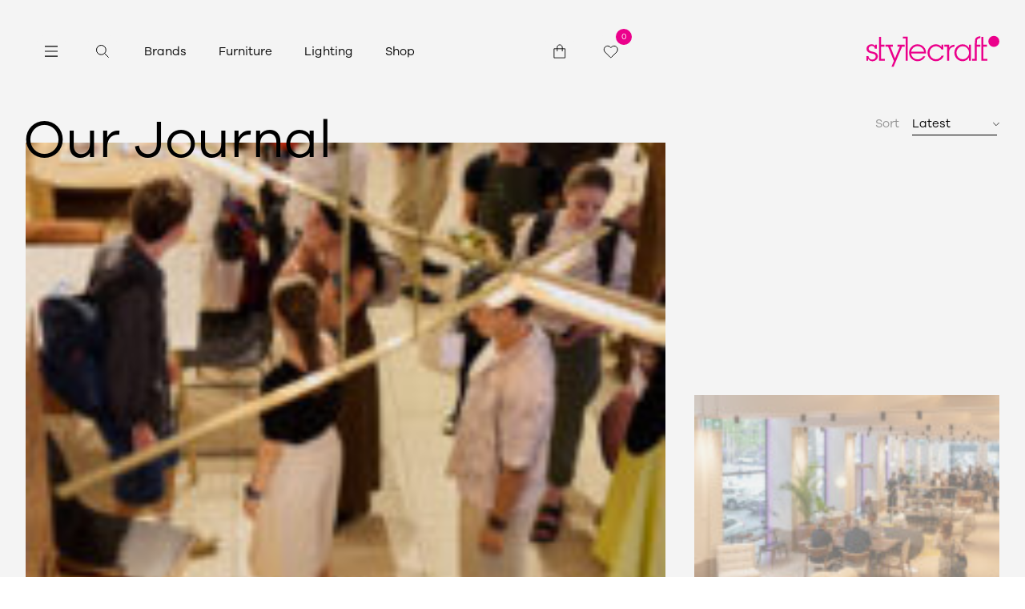

--- FILE ---
content_type: text/html; charset=utf-8
request_url: https://stylecraft.com.au/journal
body_size: 16134
content:
<!DOCTYPE html><html lang="en"><head><meta charSet="utf-8"/><meta name="viewport" content="width=device-width"/><meta name="robots" content="index,follow"/><meta name="googlebot" content="index,follow"/><link rel="icon" type="image/svg+xml" href="/favicon.svg"/><meta name="google-site-verification" content="4TBVhWOzVhJaG9x9YxN5bBHaBFFe2Sk18n2l5LZOVv0"/><meta name="next-head-count" content="6"/><link rel="preload" href="/_next/static/css/966982d4e1c7557e.css" as="style"/><link rel="stylesheet" href="/_next/static/css/966982d4e1c7557e.css" data-n-g=""/><link rel="preload" href="/_next/static/css/b48a2d331a296f22.css" as="style"/><link rel="stylesheet" href="/_next/static/css/b48a2d331a296f22.css" data-n-p=""/><noscript data-n-css=""></noscript><script defer="" nomodule="" src="/_next/static/chunks/polyfills-c67a75d1b6f99dc8.js"></script><script src="/_next/static/chunks/webpack-1eeb9fb6dbcbb3d6.js" defer=""></script><script src="/_next/static/chunks/framework-0ba0ddd33199226d.js" defer=""></script><script src="/_next/static/chunks/main-1edb5813139a8fc3.js" defer=""></script><script src="/_next/static/chunks/pages/_app-c24b957b1fca78e9.js" defer=""></script><script src="/_next/static/chunks/301-e63714cb5bdabdc8.js" defer=""></script><script src="/_next/static/chunks/64-e970025b7dfb8803.js" defer=""></script><script src="/_next/static/chunks/692-aa446199d3d6f0ea.js" defer=""></script><script src="/_next/static/chunks/pages/journal-8572a42578fb8d36.js" defer=""></script><script src="/_next/static/VAYaqVJ2dIlQukgqfzqh_/_buildManifest.js" defer=""></script><script src="/_next/static/VAYaqVJ2dIlQukgqfzqh_/_ssgManifest.js" defer=""></script><style data-styled="" data-styled-version="5.3.3">@font-face{font-family:swiper-icons;src:url("data:application/font-woff;charset=utf-8;base64, [base64]//wADZ2x5ZgAAAywAAADMAAAD2MHtryVoZWFkAAABbAAAADAAAAA2E2+eoWhoZWEAAAGcAAAAHwAAACQC9gDzaG10eAAAAigAAAAZAAAArgJkABFsb2NhAAAC0AAAAFoAAABaFQAUGG1heHAAAAG8AAAAHwAAACAAcABAbmFtZQAAA/gAAAE5AAACXvFdBwlwb3N0AAAFNAAAAGIAAACE5s74hXjaY2BkYGAAYpf5Hu/j+W2+MnAzMYDAzaX6QjD6/4//Bxj5GA8AuRwMYGkAPywL13jaY2BkYGA88P8Agx4j+/8fQDYfA1AEBWgDAIB2BOoAeNpjYGRgYNBh4GdgYgABEMnIABJzYNADCQAACWgAsQB42mNgYfzCOIGBlYGB0YcxjYGBwR1Kf2WQZGhhYGBiYGVmgAFGBiQQkOaawtDAoMBQxXjg/wEGPcYDDA4wNUA2CCgwsAAAO4EL6gAAeNpj2M0gyAACqxgGNWBkZ2D4/wMA+xkDdgAAAHjaY2BgYGaAYBkGRgYQiAHyGMF8FgYHIM3DwMHABGQrMOgyWDLEM1T9/w8UBfEMgLzE////P/5//f/V/xv+r4eaAAeMbAxwIUYmIMHEgKYAYjUcsDAwsLKxc3BycfPw8jEQA/[base64]/uznmfPFBNODM2K7MTQ45YEAZqGP81AmGGcF3iPqOop0r1SPTaTbVkfUe4HXj97wYE+yNwWYxwWu4v1ugWHgo3S1XdZEVqWM7ET0cfnLGxWfkgR42o2PvWrDMBSFj/IHLaF0zKjRgdiVMwScNRAoWUoH78Y2icB/yIY09An6AH2Bdu/UB+yxopYshQiEvnvu0dURgDt8QeC8PDw7Fpji3fEA4z/PEJ6YOB5hKh4dj3EvXhxPqH/SKUY3rJ7srZ4FZnh1PMAtPhwP6fl2PMJMPDgeQ4rY8YT6Gzao0eAEA409DuggmTnFnOcSCiEiLMgxCiTI6Cq5DZUd3Qmp10vO0LaLTd2cjN4fOumlc7lUYbSQcZFkutRG7g6JKZKy0RmdLY680CDnEJ+UMkpFFe1RN7nxdVpXrC4aTtnaurOnYercZg2YVmLN/d/gczfEimrE/fs/bOuq29Zmn8tloORaXgZgGa78yO9/cnXm2BpaGvq25Dv9S4E9+5SIc9PqupJKhYFSSl47+Qcr1mYNAAAAeNptw0cKwkAAAMDZJA8Q7OUJvkLsPfZ6zFVERPy8qHh2YER+3i/BP83vIBLLySsoKimrqKqpa2hp6+jq6RsYGhmbmJqZSy0sraxtbO3sHRydnEMU4uR6yx7JJXveP7WrDycAAAAAAAH//wACeNpjYGRgYOABYhkgZgJCZgZNBkYGLQZtIJsFLMYAAAw3ALgAeNolizEKgDAQBCchRbC2sFER0YD6qVQiBCv/H9ezGI6Z5XBAw8CBK/m5iQQVauVbXLnOrMZv2oLdKFa8Pjuru2hJzGabmOSLzNMzvutpB3N42mNgZGBg4GKQYzBhYMxJLMlj4GBgAYow/P/PAJJhLM6sSoWKfWCAAwDAjgbRAAB42mNgYGBkAIIbCZo5IPrmUn0hGA0AO8EFTQAA") format("woff");font-weight:400;font-style:normal;}/*!sc*/
*{box-sizing:border-box;}/*!sc*/
:root{--hover-color:#EB008B;--cursor-hover:55px;--cursor-down:55px;--cursor-drag:90px;--cursor-height:45px;--cursor-width:45px;}/*!sc*/
html,body{margin:0;padding:0;height:100%;-webkit-scroll-behavior:smooth;-moz-scroll-behavior:smooth;-ms-scroll-behavior:smooth;scroll-behavior:smooth;}/*!sc*/
html.modal-active,body.modal-active{overflow:hidden;}/*!sc*/
::selection,::-moz-selection{background:#EB008B;color:#fff;}/*!sc*/
html{-ms-overflow-style:none;}/*!sc*/
.hero-active{overflow:hidden;}/*!sc*/
body{margin:0;color:#000;font-family:"GalanoGrotesque",sans-serif;font-weight:400;-webkit-font-smoothing:antialiased;font-size:15px;line-height:1.333;}/*!sc*/
a{color:inherit;-webkit-text-decoration:none;text-decoration:none;cursor:pointer;}/*!sc*/
iframe{max-width:100%;}/*!sc*/
h1,h2,h3,h4,h5,h6,p,ul{margin-top:0;margin-bottom:0;}/*!sc*/
ul,ol{margin-top:0;padding-left:0;}/*!sc*/
ul li{list-style:none;}/*!sc*/
button{padding:0 0;background:none;border:none;outline:none;cursor:pointer;color:inherit;}/*!sc*/
button[disabled]{cursor:auto;}/*!sc*/
input,select{background:none;-webkit-appearance:none;-moz-appearance:none;appearance:none;box-shadow:none;outline:none;border:none;color:inherit;}/*!sc*/
svg{width:100%;height:100%;display:block;}/*!sc*/
h1{font-size:66px;line-height:0.9;font-weight:normal;}/*!sc*/
@media (max-width:768px){h1{font-size:40px;line-height:1.03;}}/*!sc*/
h2{font-size:32px;line-height:1.15;font-weight:normal;}/*!sc*/
@media (max-width:768px){h2{font-size:28px;line-height:1.21;}}/*!sc*/
h3{font-size:24px;line-height:1.2;font-weight:normal;}/*!sc*/
h4{font-size:18px;line-height:1.2;}/*!sc*/
h5{font-size:12px;line-height:1.428;font-weight:400;}/*!sc*/
h6{font-size:12px;line-height:1.08;font-weight:400;}/*!sc*/
p{font-size:15px;line-height:1.333;}/*!sc*/
#modal{position:fixed;top:0;left:0;width:100%;height:100vh;z-index:100;display:-webkit-box;display:-webkit-flex;display:-ms-flexbox;display:flex;-webkit-align-items:center;-webkit-box-align:center;-ms-flex-align:center;align-items:center;-webkit-box-pack:center;-webkit-justify-content:center;-ms-flex-pack:center;justify-content:center;}/*!sc*/
[data-cursor="true"]:hover,[class*="cursor-link--"]:hover{cursor:none;}/*!sc*/
[data-cursor="true"][disabled]:hover,[class*="cursor-link--"][disabled]:hover{cursor:auto;}/*!sc*/
:root{--swiper-theme-color:#007aff;}/*!sc*/
.swiper-container{margin-left:auto;margin-right:auto;position:relative;overflow:hidden;list-style:none;padding:0;z-index:1;}/*!sc*/
.swiper-container-vertical>.swiper-wrapper{-webkit-flex-direction:column;-ms-flex-direction:column;flex-direction:column;}/*!sc*/
.swiper-wrapper{position:relative;width:100%;height:100%;z-index:1;display:-webkit-box;display:-webkit-flex;display:-ms-flexbox;display:flex;-webkit-transition-property:-webkit-transform;-webkit-transition-property:transform;transition-property:transform;box-sizing:content-box;}/*!sc*/
.swiper-container-android .swiper-slide,.swiper-wrapper{-webkit-transform:translate3d(0px,0,0);-ms-transform:translate3d(0px,0,0);transform:translate3d(0px,0,0);}/*!sc*/
.swiper-container-multirow>.swiper-wrapper{-webkit-flex-wrap:wrap;-ms-flex-wrap:wrap;flex-wrap:wrap;}/*!sc*/
.swiper-container-multirow-column>.swiper-wrapper{-webkit-flex-wrap:wrap;-ms-flex-wrap:wrap;flex-wrap:wrap;-webkit-flex-direction:column;-ms-flex-direction:column;flex-direction:column;}/*!sc*/
.swiper-container-free-mode>.swiper-wrapper{-webkit-transition-timing-function:ease-out;transition-timing-function:ease-out;margin:0 auto;}/*!sc*/
.swiper-slide{-webkit-flex-shrink:0;-ms-flex-negative:0;flex-shrink:0;width:100%;height:100%;position:relative;-webkit-transition-property:-webkit-transform;-webkit-transition-property:transform;transition-property:transform;}/*!sc*/
.swiper-slide-invisible-blank{visibility:hidden;}/*!sc*/
.swiper-container-autoheight,.swiper-container-autoheight .swiper-slide{height:auto;}/*!sc*/
.swiper-container-autoheight .swiper-wrapper{-webkit-align-items:flex-start;-webkit-box-align:flex-start;-ms-flex-align:flex-start;align-items:flex-start;-webkit-transition-property:-webkit-transform,height;-webkit-transition-property:transform,height;transition-property:transform,height;}/*!sc*/
.swiper-container-3d{-webkit-perspective:1200px;-moz-perspective:1200px;-ms-perspective:1200px;perspective:1200px;}/*!sc*/
.swiper-container-3d .swiper-cube-shadow,.swiper-container-3d .swiper-slide,.swiper-container-3d .swiper-slide-shadow-bottom,.swiper-container-3d .swiper-slide-shadow-left,.swiper-container-3d .swiper-slide-shadow-right,.swiper-container-3d .swiper-slide-shadow-top,.swiper-container-3d .swiper-wrapper{-webkit-transform-style:preserve-3d;-ms-transform-style:preserve-3d;transform-style:preserve-3d;}/*!sc*/
.swiper-container-3d .swiper-slide-shadow-bottom,.swiper-container-3d .swiper-slide-shadow-left,.swiper-container-3d .swiper-slide-shadow-right,.swiper-container-3d .swiper-slide-shadow-top{position:absolute;left:0;top:0;width:100%;height:100%;pointer-events:none;z-index:10;}/*!sc*/
.swiper-container-3d .swiper-slide-shadow-left{background-image:linear-gradient(to left,rgba(0,0,0,.5),rgba(0,0,0,0));}/*!sc*/
.swiper-container-3d .swiper-slide-shadow-right{background-image:linear-gradient(to right,rgba(0,0,0,.5),rgba(0,0,0,0));}/*!sc*/
.swiper-container-3d .swiper-slide-shadow-top{background-image:linear-gradient(to top,rgba(0,0,0,.5),rgba(0,0,0,0));}/*!sc*/
.swiper-container-3d .swiper-slide-shadow-bottom{background-image:linear-gradient(to bottom,rgba(0,0,0,.5),rgba(0,0,0,0));}/*!sc*/
.swiper-container-css-mode>.swiper-wrapper{overflow:auto;-webkit-scrollbar-width:none;-moz-scrollbar-width:none;-ms-scrollbar-width:none;scrollbar-width:none;-ms-overflow-style:none;}/*!sc*/
.swiper-container-css-mode>.swiper-wrapper::-webkit-scrollbar{display:none;}/*!sc*/
.swiper-container-css-mode>.swiper-wrapper>.swiper-slide{-webkit-scroll-snap-align:start start;-moz-scroll-snap-align:start start;-ms-scroll-snap-align:start start;scroll-snap-align:start start;}/*!sc*/
.swiper-container-horizontal.swiper-container-css-mode>.swiper-wrapper{-webkit-scroll-snap-type:x mandatory;-moz-scroll-snap-type:x mandatory;-ms-scroll-snap-type:x mandatory;scroll-snap-type:x mandatory;}/*!sc*/
.swiper-container-vertical.swiper-container-css-mode>.swiper-wrapper{-webkit-scroll-snap-type:y mandatory;-moz-scroll-snap-type:y mandatory;-ms-scroll-snap-type:y mandatory;scroll-snap-type:y mandatory;}/*!sc*/
:root{--swiper-navigation-size:44px;}/*!sc*/
.swiper-button-next,.swiper-button-prev{position:absolute;top:50%;width:calc(var(--swiper-navigation-size)/ 44 * 27);height:var(--swiper-navigation-size);margin-top:calc(-1 * var(--swiper-navigation-size)/ 2);z-index:10;cursor:pointer;display:-webkit-box;display:-webkit-flex;display:-ms-flexbox;display:flex;-webkit-align-items:center;-webkit-box-align:center;-ms-flex-align:center;align-items:center;-webkit-box-pack:center;-webkit-justify-content:center;-ms-flex-pack:center;justify-content:center;color:var(--swiper-navigation-color,var(--swiper-theme-color));}/*!sc*/
.swiper-button-next.swiper-button-disabled,.swiper-button-prev.swiper-button-disabled{opacity:.35;cursor:auto;pointer-events:none;}/*!sc*/
.swiper-button-next:after,.swiper-button-prev:after{font-family:swiper-icons;font-size:var(--swiper-navigation-size);text-transform:none!important;-webkit-letter-spacing:0;-moz-letter-spacing:0;-ms-letter-spacing:0;letter-spacing:0;text-transform:none;font-variant:initial;}/*!sc*/
.swiper-button-prev,.swiper-container-rtl .swiper-button-next{left:10px;right:auto;}/*!sc*/
.swiper-button-prev:after,.swiper-container-rtl .swiper-button-next:after{content:'prev';}/*!sc*/
.swiper-button-next,.swiper-container-rtl .swiper-button-prev{right:10px;left:auto;}/*!sc*/
.swiper-button-next:after,.swiper-container-rtl .swiper-button-prev:after{content:'next';}/*!sc*/
.swiper-button-next.swiper-button-white,.swiper-button-prev.swiper-button-white{--swiper-navigation-color:#ffffff;}/*!sc*/
.swiper-button-next.swiper-button-black,.swiper-button-prev.swiper-button-black{--swiper-navigation-color:#000000;}/*!sc*/
.swiper-button-lock{display:none;}/*!sc*/
.swiper-pagination{position:absolute;text-align:center;-webkit-transition:.3s opacity;transition:.3s opacity;-webkit-transform:translate3d(0,0,0);-ms-transform:translate3d(0,0,0);transform:translate3d(0,0,0);z-index:10;}/*!sc*/
.swiper-pagination.swiper-pagination-hidden{opacity:0;}/*!sc*/
.swiper-container-horizontal>.swiper-pagination-bullets,.swiper-pagination-custom,.swiper-pagination-fraction{bottom:10px;left:0;width:100%;}/*!sc*/
.swiper-pagination-bullets-dynamic{overflow:hidden;font-size:0;}/*!sc*/
.swiper-pagination-bullets-dynamic .swiper-pagination-bullet{-webkit-transform:scale(.33);-ms-transform:scale(.33);transform:scale(.33);position:relative;}/*!sc*/
.swiper-pagination-bullets-dynamic .swiper-pagination-bullet-active{-webkit-transform:scale(1);-ms-transform:scale(1);transform:scale(1);}/*!sc*/
.swiper-pagination-bullets-dynamic .swiper-pagination-bullet-active-main{-webkit-transform:scale(1);-ms-transform:scale(1);transform:scale(1);}/*!sc*/
.swiper-pagination-bullets-dynamic .swiper-pagination-bullet-active-prev{-webkit-transform:scale(.66);-ms-transform:scale(.66);transform:scale(.66);}/*!sc*/
.swiper-pagination-bullets-dynamic .swiper-pagination-bullet-active-prev-prev{-webkit-transform:scale(.33);-ms-transform:scale(.33);transform:scale(.33);}/*!sc*/
.swiper-pagination-bullets-dynamic .swiper-pagination-bullet-active-next{-webkit-transform:scale(.66);-ms-transform:scale(.66);transform:scale(.66);}/*!sc*/
.swiper-pagination-bullets-dynamic .swiper-pagination-bullet-active-next-next{-webkit-transform:scale(.33);-ms-transform:scale(.33);transform:scale(.33);}/*!sc*/
.swiper-pagination-bullet{width:8px;height:8px;display:inline-block;border-radius:100%;background:#000;opacity:.2;}/*!sc*/
button.swiper-pagination-bullet{border:none;margin:0;padding:0;box-shadow:none;-webkit-appearance:none;-moz-appearance:none;-webkit-appearance:none;-moz-appearance:none;appearance:none;}/*!sc*/
.swiper-pagination-clickable .swiper-pagination-bullet{cursor:pointer;}/*!sc*/
.swiper-pagination-bullet-active{opacity:1;background:var(--swiper-pagination-color,var(--swiper-theme-color));}/*!sc*/
.swiper-container-vertical>.swiper-pagination-bullets{right:10px;top:50%;-webkit-transform:translate3d(0px,-50%,0);-ms-transform:translate3d(0px,-50%,0);transform:translate3d(0px,-50%,0);}/*!sc*/
.swiper-container-vertical>.swiper-pagination-bullets .swiper-pagination-bullet{margin:6px 0;display:block;}/*!sc*/
.swiper-container-vertical>.swiper-pagination-bullets.swiper-pagination-bullets-dynamic{top:50%;-webkit-transform:translateY(-50%);-ms-transform:translateY(-50%);transform:translateY(-50%);width:8px;}/*!sc*/
.swiper-container-vertical>.swiper-pagination-bullets.swiper-pagination-bullets-dynamic .swiper-pagination-bullet{display:inline-block;-webkit-transition:.2s -webkit-transform,.2s top;-webkit-transition:.2s transform,.2s top;transition:.2s transform,.2s top;}/*!sc*/
.swiper-container-horizontal>.swiper-pagination-bullets .swiper-pagination-bullet{margin:0 4px;}/*!sc*/
.swiper-container-horizontal>.swiper-pagination-bullets.swiper-pagination-bullets-dynamic{left:50%;-webkit-transform:translateX(-50%);-ms-transform:translateX(-50%);transform:translateX(-50%);white-space:nowrap;}/*!sc*/
.swiper-container-horizontal>.swiper-pagination-bullets.swiper-pagination-bullets-dynamic .swiper-pagination-bullet{-webkit-transition:.2s -webkit-transform,.2s left;-webkit-transition:.2s transform,.2s left;transition:.2s transform,.2s left;}/*!sc*/
.swiper-container-horizontal.swiper-container-rtl>.swiper-pagination-bullets-dynamic .swiper-pagination-bullet{-webkit-transition:.2s -webkit-transform,.2s right;-webkit-transition:.2s transform,.2s right;transition:.2s transform,.2s right;}/*!sc*/
.swiper-pagination-progressbar{background:rgba(0,0,0,.25);position:absolute;}/*!sc*/
.swiper-pagination-progressbar .swiper-pagination-progressbar-fill{background:var(--swiper-pagination-color,var(--swiper-theme-color));position:absolute;left:0;top:0;width:100%;height:100%;-webkit-transform:scale(0);-ms-transform:scale(0);transform:scale(0);-webkit-transform-origin:left top;-ms-transform-origin:left top;transform-origin:left top;}/*!sc*/
.swiper-container-rtl .swiper-pagination-progressbar .swiper-pagination-progressbar-fill{-webkit-transform-origin:right top;-ms-transform-origin:right top;transform-origin:right top;}/*!sc*/
.swiper-container-horizontal>.swiper-pagination-progressbar,.swiper-container-vertical>.swiper-pagination-progressbar.swiper-pagination-progressbar-opposite{width:100%;height:4px;left:0;top:0;}/*!sc*/
.swiper-container-horizontal>.swiper-pagination-progressbar.swiper-pagination-progressbar-opposite,.swiper-container-vertical>.swiper-pagination-progressbar{width:4px;height:100%;left:0;top:0;}/*!sc*/
.swiper-pagination-white{--swiper-pagination-color:#ffffff;}/*!sc*/
.swiper-pagination-black{--swiper-pagination-color:#000000;}/*!sc*/
.swiper-pagination-lock{display:none;}/*!sc*/
.swiper-scrollbar{border-radius:10px;position:relative;-ms-touch-action:none;background:rgba(0,0,0,.1);}/*!sc*/
.swiper-container-horizontal>.swiper-scrollbar{position:absolute;left:1%;bottom:3px;z-index:50;height:5px;width:98%;}/*!sc*/
.swiper-container-vertical>.swiper-scrollbar{position:absolute;right:3px;top:1%;z-index:50;width:5px;height:98%;}/*!sc*/
.swiper-scrollbar-drag{height:100%;width:100%;position:relative;background:rgba(0,0,0,.5);border-radius:10px;left:0;top:0;}/*!sc*/
.swiper-scrollbar-cursor-drag{cursor:move;}/*!sc*/
.swiper-scrollbar-lock{display:none;}/*!sc*/
.swiper-zoom-container{width:100%;height:100%;display:-webkit-box;display:-webkit-flex;display:-ms-flexbox;display:flex;-webkit-box-pack:center;-webkit-justify-content:center;-ms-flex-pack:center;justify-content:center;-webkit-align-items:center;-webkit-box-align:center;-ms-flex-align:center;align-items:center;text-align:center;}/*!sc*/
.swiper-zoom-container>canvas,.swiper-zoom-container>img,.swiper-zoom-container>svg{max-width:100%;max-height:100%;object-fit:contain;}/*!sc*/
.swiper-slide-zoomed{cursor:move;}/*!sc*/
.swiper-lazy-preloader{width:42px;height:42px;position:absolute;left:50%;top:50%;margin-left:-21px;margin-top:-21px;z-index:10;-webkit-transform-origin:50%;-ms-transform-origin:50%;transform-origin:50%;-webkit-animation:swiper-preloader-spin 1s infinite linear;animation:swiper-preloader-spin 1s infinite linear;box-sizing:border-box;border:4px solid var(--swiper-preloader-color,var(--swiper-theme-color));border-radius:50%;border-top-color:transparent;}/*!sc*/
.swiper-lazy-preloader-white{--swiper-preloader-color:#fff;}/*!sc*/
.swiper-lazy-preloader-black{--swiper-preloader-color:#000;}/*!sc*/
@-webkit-keyframes swiper-preloader-spin{100%{-webkit-transform:rotate(360deg);-ms-transform:rotate(360deg);transform:rotate(360deg);}}/*!sc*/
@keyframes swiper-preloader-spin{100%{-webkit-transform:rotate(360deg);-ms-transform:rotate(360deg);transform:rotate(360deg);}}/*!sc*/
.swiper-container .swiper-notification{position:absolute;left:0;top:0;pointer-events:none;opacity:0;z-index:-1000;}/*!sc*/
.swiper-container-fade.swiper-container-free-mode .swiper-slide{-webkit-transition-timing-function:ease-out;transition-timing-function:ease-out;}/*!sc*/
.swiper-container-fade .swiper-slide{pointer-events:none;-webkit-transition-property:opacity;transition-property:opacity;}/*!sc*/
.swiper-container-fade .swiper-slide .swiper-slide{pointer-events:none;}/*!sc*/
.swiper-container-fade .swiper-slide-active,.swiper-container-fade .swiper-slide-active .swiper-slide-active{pointer-events:auto;}/*!sc*/
.swiper-container-cube{overflow:visible;}/*!sc*/
.swiper-container-cube .swiper-slide{pointer-events:none;-webkit-backface-visibility:hidden;-webkit-backface-visibility:hidden;backface-visibility:hidden;z-index:1;visibility:hidden;-webkit-transform-origin:0 0;-ms-transform-origin:0 0;transform-origin:0 0;width:100%;height:100%;}/*!sc*/
.swiper-container-cube .swiper-slide .swiper-slide{pointer-events:none;}/*!sc*/
.swiper-container-cube.swiper-container-rtl .swiper-slide{-webkit-transform-origin:100% 0;-ms-transform-origin:100% 0;transform-origin:100% 0;}/*!sc*/
.swiper-container-cube .swiper-slide-active,.swiper-container-cube .swiper-slide-active .swiper-slide-active{pointer-events:auto;}/*!sc*/
.swiper-container-cube .swiper-slide-active,.swiper-container-cube .swiper-slide-next,.swiper-container-cube .swiper-slide-next+.swiper-slide,.swiper-container-cube .swiper-slide-prev{pointer-events:auto;visibility:visible;}/*!sc*/
.swiper-container-cube .swiper-slide-shadow-bottom,.swiper-container-cube .swiper-slide-shadow-left,.swiper-container-cube .swiper-slide-shadow-right,.swiper-container-cube .swiper-slide-shadow-top{z-index:0;-webkit-backface-visibility:hidden;-webkit-backface-visibility:hidden;backface-visibility:hidden;}/*!sc*/
.swiper-container-cube .swiper-cube-shadow{position:absolute;left:0;bottom:0px;width:100%;height:100%;background:#000;opacity:.6;-webkit-filter:blur(50px);-webkit-filter:blur(50px);filter:blur(50px);z-index:0;}/*!sc*/
.swiper-container-flip{overflow:visible;}/*!sc*/
.swiper-container-flip .swiper-slide{pointer-events:none;-webkit-backface-visibility:hidden;-webkit-backface-visibility:hidden;backface-visibility:hidden;z-index:1;}/*!sc*/
.swiper-container-flip .swiper-slide .swiper-slide{pointer-events:none;}/*!sc*/
.swiper-container-flip .swiper-slide-active,.swiper-container-flip .swiper-slide-active .swiper-slide-active{pointer-events:auto;}/*!sc*/
.swiper-container-flip .swiper-slide-shadow-bottom,.swiper-container-flip .swiper-slide-shadow-left,.swiper-container-flip .swiper-slide-shadow-right,.swiper-container-flip .swiper-slide-shadow-top{z-index:0;-webkit-backface-visibility:hidden;-webkit-backface-visibility:hidden;backface-visibility:hidden;}/*!sc*/
data-styled.g1[id="sc-global-kMWPMM1"]{content:"sc-global-kMWPMM1,"}/*!sc*/
.fBGsjH{height:var(--cursor-height);width:var(--cursor-width);z-index:1000;position:fixed;display:block;}/*!sc*/
@media (max-width:768px){.fBGsjH{display:none;}}/*!sc*/
data-styled.g2[id="sc-84eaed0b-0"]{content:"fBGsjH,"}/*!sc*/
.hvobiI{position:fixed;display:-webkit-box;display:-webkit-flex;display:-ms-flexbox;display:flex;-webkit-align-items:center;-webkit-box-align:center;-ms-flex-align:center;align-items:center;-webkit-box-pack:center;-webkit-justify-content:center;-ms-flex-pack:center;justify-content:center;opacity:0;top:calc(var(--cursor-height) * -0.25);left:calc(var(--cursor-width) * -0.25);height:calc(var(--cursor-height) * 0.5);width:calc(var(--cursor-width) * 0.5);background:#F4F4F4;border-radius:999px;pointer-events:none;text-align:center;z-index:1000;-webkit-transition:height 200ms ease,width 200ms ease,opacity 200ms ease, background 200ms ease,top 200ms ease,left 200ms ease, border-radius 200ms ease;transition:height 200ms ease,width 200ms ease,opacity 200ms ease, background 200ms ease,top 200ms ease,left 200ms ease, border-radius 200ms ease;}/*!sc*/
data-styled.g3[id="sc-84eaed0b-1"]{content:"hvobiI,"}/*!sc*/
.fhKzVE{position:relative;}/*!sc*/
data-styled.g5[id="sc-5fcac863-0"]{content:"fhKzVE,"}/*!sc*/
.itcIp{display:-webkit-box;display:-webkit-flex;display:-ms-flexbox;display:flex;-webkit-align-items:center;-webkit-box-align:center;-ms-flex-align:center;align-items:center;}/*!sc*/
@media (max-width:1080px){.itcIp{display:none;}}/*!sc*/
data-styled.g39[id="sc-5e026ea3-0"]{content:"itcIp,"}/*!sc*/
.jfngTI:not(:last-child){margin-right:40px;}/*!sc*/
.jfngTI a,.jfngTI button{color:#000;-webkit-transition:color .2s cubic-bezier(0.250,0.460,0.450,0.940);transition:color .2s cubic-bezier(0.250,0.460,0.450,0.940);position:relative;}/*!sc*/
.jfngTI a:hover,.jfngTI button:hover{color:#EB008B;}/*!sc*/
data-styled.g41[id="sc-5e026ea3-2"]{content:"jfngTI,"}/*!sc*/
.dVlFoo{min-width:44px;height:44px;border-radius:999px;display:-webkit-box;display:-webkit-flex;display:-ms-flexbox;display:flex;-webkit-align-items:center;-webkit-box-align:center;-ms-flex-align:center;align-items:center;-webkit-box-pack:center;-webkit-justify-content:center;-ms-flex-pack:center;justify-content:center;margin-right:20px;background:#F4F4F4;z-index:6;position:relative;display:-webkit-box;display:-webkit-flex;display:-ms-flexbox;display:flex;color:#000;}/*!sc*/
@media (max-width:1080px){.dVlFoo{display:none;}}/*!sc*/
@media (max-width:768px){.dVlFoo{margin-right:20px;}}/*!sc*/
@media (max-width:540px){.dVlFoo{margin-right:16px;}}/*!sc*/
.dVlFoo:hover svg{-webkit-transform:scale(0.9);-ms-transform:scale(0.9);transform:scale(0.9);}/*!sc*/
.dVlFoo svg{width:16px;}/*!sc*/
.eYTxdk{min-width:44px;height:44px;border-radius:999px;display:-webkit-box;display:-webkit-flex;display:-ms-flexbox;display:flex;-webkit-align-items:center;-webkit-box-align:center;-ms-flex-align:center;align-items:center;-webkit-box-pack:center;-webkit-justify-content:center;-ms-flex-pack:center;justify-content:center;margin-right:20px;background:#F4F4F4;z-index:6;position:relative;display:none;color:#000;}/*!sc*/
@media (max-width:1080px){.eYTxdk{display:-webkit-box;display:-webkit-flex;display:-ms-flexbox;display:flex;}}/*!sc*/
@media (max-width:768px){.eYTxdk{margin-right:20px;}}/*!sc*/
@media (max-width:540px){.eYTxdk{margin-right:16px;}}/*!sc*/
.eYTxdk:hover svg{-webkit-transform:scale(0.9);-ms-transform:scale(0.9);transform:scale(0.9);}/*!sc*/
.eYTxdk svg{width:16px;}/*!sc*/
data-styled.g42[id="sc-3be81be5-0"]{content:"dVlFoo,eYTxdk,"}/*!sc*/
.dQJzgT{display:none;color:#000;position:relative;}/*!sc*/
@media (max-width:1280px){.dQJzgT{margin-bottom:1.25em;}}/*!sc*/
@media (max-width:1080px){.dQJzgT{display:block;line-height:1.67;}}/*!sc*/
@media (max-width:768px){.dQJzgT{margin-bottom:0;}}/*!sc*/
.lgNAAT{display:block;color:#000;position:relative;}/*!sc*/
@media (max-width:1280px){.lgNAAT{margin-bottom:1.25em;}}/*!sc*/
@media (max-width:1080px){.lgNAAT{display:none;line-height:1.67;}}/*!sc*/
@media (max-width:768px){.lgNAAT{margin-bottom:0;}}/*!sc*/
data-styled.g43[id="sc-95d44b0a-0"]{content:"dQJzgT,lgNAAT,"}/*!sc*/
.fOZYsY{margin:0 auto;display:block;padding-left:32px;padding-right:32px;}/*!sc*/
@media (max-width:768px){.fOZYsY{padding-left:16px;padding-right:16px;}}/*!sc*/
data-styled.g45[id="sc-d1f966fb-0"]{content:"fOZYsY,"}/*!sc*/
.japTMB{position:relative;z-index:10;display:none;}/*!sc*/
@media (max-width:1080px){.japTMB{display:block;}}/*!sc*/
@media (max-width:768px){.japTMB{position:unset;}}/*!sc*/
.btjpIl{position:relative;z-index:10;display:block;}/*!sc*/
@media (max-width:1080px){.btjpIl{display:none;}}/*!sc*/
@media (max-width:768px){.btjpIl{position:unset;}}/*!sc*/
data-styled.g46[id="sc-bb1fcb3e-0"]{content:"japTMB,btjpIl,"}/*!sc*/
.fmycsQ{position:static;z-index:10;}/*!sc*/
data-styled.g47[id="sc-bb1fcb3e-1"]{content:"fmycsQ,"}/*!sc*/
.bzA-dKH{width:44px;height:44px;border-radius:999px;display:-webkit-box;display:-webkit-flex;display:-ms-flexbox;display:flex;-webkit-align-items:center;-webkit-box-align:center;-ms-flex-align:center;align-items:center;-webkit-box-pack:center;-webkit-justify-content:center;-ms-flex-pack:center;justify-content:center;margin-right:30px;background:#F4F4F4;z-index:6;position:relative;}/*!sc*/
@media (max-width:768px){.bzA-dKH{margin-right:20px;}}/*!sc*/
@media (max-width:540px){.bzA-dKH{margin-right:16px;}}/*!sc*/
.bzA-dKH:hover svg{-webkit-transform:scale(0.9);-ms-transform:scale(0.9);transform:scale(0.9);}/*!sc*/
.bzA-dKH svg{width:16px;-webkit-transition:-webkit-transform .2s cubic-bezier(0.250,0.460,0.450,0.940);-webkit-transition:transform .2s cubic-bezier(0.250,0.460,0.450,0.940);transition:transform .2s cubic-bezier(0.250,0.460,0.450,0.940);}/*!sc*/
data-styled.g50[id="sc-bb1fcb3e-4"]{content:"bzA-dKH,"}/*!sc*/
.fKWFXn{position:absolute;left:-50px;top:50%;-webkit-transform:translateY(-50%);-ms-transform:translateY(-50%);transform:translateY(-50%);height:44px;z-index:0;display:-webkit-box;display:-webkit-flex;display:-ms-flexbox;display:flex;margin-left:54px;width:448px;pointer-events:none;}/*!sc*/
@media (max-width:768px){.fKWFXn{left:40px;max-width:calc(100% - 54px - 40px);margin-left:38px;}}/*!sc*/
data-styled.g51[id="sc-bb1fcb3e-5"]{content:"fKWFXn,"}/*!sc*/
.hnzrdr{min-width:44px;height:44px;border-radius:999px;display:-webkit-box;display:-webkit-flex;display:-ms-flexbox;display:flex;-webkit-align-items:center;-webkit-box-align:center;-ms-flex-align:center;align-items:center;-webkit-box-pack:center;-webkit-justify-content:center;-ms-flex-pack:center;justify-content:center;margin-right:20px;background:#F4F4F4;z-index:6;position:relative;display:none;color:#000;}/*!sc*/
@media (max-width:1080px){.hnzrdr{display:-webkit-box;display:-webkit-flex;display:-ms-flexbox;display:flex;}}/*!sc*/
@media (max-width:768px){.hnzrdr{margin-right:20px;}}/*!sc*/
@media (max-width:540px){.hnzrdr{margin-right:16px;}}/*!sc*/
.hnzrdr:hover svg{-webkit-transform:scale(0.9);-ms-transform:scale(0.9);transform:scale(0.9);}/*!sc*/
.hnzrdr svg{width:22px;}/*!sc*/
.jMsLcf{min-width:44px;height:44px;border-radius:999px;display:-webkit-box;display:-webkit-flex;display:-ms-flexbox;display:flex;-webkit-align-items:center;-webkit-box-align:center;-ms-flex-align:center;align-items:center;-webkit-box-pack:center;-webkit-justify-content:center;-ms-flex-pack:center;justify-content:center;margin-right:20px;background:#F4F4F4;z-index:6;position:relative;display:-webkit-box;display:-webkit-flex;display:-ms-flexbox;display:flex;color:#000;}/*!sc*/
@media (max-width:1080px){.jMsLcf{display:none;}}/*!sc*/
@media (max-width:768px){.jMsLcf{margin-right:20px;}}/*!sc*/
@media (max-width:540px){.jMsLcf{margin-right:16px;}}/*!sc*/
.jMsLcf:hover svg{-webkit-transform:scale(0.9);-ms-transform:scale(0.9);transform:scale(0.9);}/*!sc*/
.jMsLcf svg{width:22px;}/*!sc*/
data-styled.g56[id="sc-d443a2aa-0"]{content:"hnzrdr,jMsLcf,"}/*!sc*/
.jIbtiF{min-width:44px;height:44px;border-radius:999px;display:-webkit-box;display:-webkit-flex;display:-ms-flexbox;display:flex;-webkit-align-items:center;-webkit-box-align:center;-ms-flex-align:center;align-items:center;-webkit-box-pack:center;-webkit-justify-content:center;-ms-flex-pack:center;justify-content:center;margin-right:20px;background:#F4F4F4;z-index:6;position:relative;display:none;color:#000;}/*!sc*/
@media (max-width:1080px){.jIbtiF{display:-webkit-box;display:-webkit-flex;display:-ms-flexbox;display:flex;}}/*!sc*/
@media (max-width:768px){.jIbtiF{margin-right:20px;}}/*!sc*/
@media (max-width:540px){.jIbtiF{margin-right:16px;}}/*!sc*/
.jIbtiF:hover svg{-webkit-transform:scale(0.9);-ms-transform:scale(0.9);transform:scale(0.9);}/*!sc*/
.jIbtiF svg{width:24px;}/*!sc*/
.fZEjPl{min-width:44px;height:44px;border-radius:999px;display:-webkit-box;display:-webkit-flex;display:-ms-flexbox;display:flex;-webkit-align-items:center;-webkit-box-align:center;-ms-flex-align:center;align-items:center;-webkit-box-pack:center;-webkit-justify-content:center;-ms-flex-pack:center;justify-content:center;margin-right:20px;background:#F4F4F4;z-index:6;position:relative;display:-webkit-box;display:-webkit-flex;display:-ms-flexbox;display:flex;color:#000;}/*!sc*/
@media (max-width:1080px){.fZEjPl{display:none;}}/*!sc*/
@media (max-width:768px){.fZEjPl{margin-right:20px;}}/*!sc*/
@media (max-width:540px){.fZEjPl{margin-right:16px;}}/*!sc*/
.fZEjPl:hover svg{-webkit-transform:scale(0.9);-ms-transform:scale(0.9);transform:scale(0.9);}/*!sc*/
.fZEjPl svg{width:24px;}/*!sc*/
data-styled.g58[id="sc-c7653442-0"]{content:"jIbtiF,fZEjPl,"}/*!sc*/
.kdDmhs{position:absolute;top:0;right:0;-webkit-transform:translate(20%,-30%);-ms-transform:translate(20%,-30%);transform:translate(20%,-30%);background:#EB008B;border-radius:999px;width:20px;height:20px;color:#fff;text-align:center;white-space:nowrap;display:-webkit-box;display:-webkit-flex;display:-ms-flexbox;display:flex;-webkit-align-items:center;-webkit-box-align:center;-ms-flex-align:center;align-items:center;-webkit-box-pack:center;-webkit-justify-content:center;-ms-flex-pack:center;justify-content:center;font-size:10px;}/*!sc*/
data-styled.g59[id="sc-c7653442-1"]{content:"kdDmhs,"}/*!sc*/
.bjloR{padding:40px 0 40px 10px;z-index:50;position:absolute;top:0;left:0;width:100%;background:transparent;-webkit-transition:all .2s cubic-bezier(0.250,0.460,0.450,0.940);transition:all .2s cubic-bezier(0.250,0.460,0.450,0.940);-webkit-transform:translateY(0);-ms-transform:translateY(0);transform:translateY(0);}/*!sc*/
@media (max-width:768px){.bjloR{padding:16px 0;}}/*!sc*/
data-styled.g60[id="sc-d6da2d8f-0"]{content:"bjloR,"}/*!sc*/
.kzFOyR{display:-webkit-box;display:-webkit-flex;display:-ms-flexbox;display:flex;-webkit-align-items:center;-webkit-box-align:center;-ms-flex-align:center;align-items:center;position:relative;}/*!sc*/
data-styled.g61[id="sc-d6da2d8f-1"]{content:"kzFOyR,"}/*!sc*/
.fjayvv{display:-webkit-box;display:-webkit-flex;display:-ms-flexbox;display:flex;-webkit-align-items:center;-webkit-box-align:center;-ms-flex-align:center;align-items:center;}/*!sc*/
@media (max-width:1080px){.fjayvv{display:none;}}/*!sc*/
data-styled.g62[id="sc-d6da2d8f-2"]{content:"fjayvv,"}/*!sc*/
.dcpSTi a{color:#000;}/*!sc*/
.dcpSTi a,.dcpSTi button{-webkit-transition:color .2s cubic-bezier(0.250,0.460,0.450,0.940);transition:color .2s cubic-bezier(0.250,0.460,0.450,0.940);position:relative;}/*!sc*/
.dcpSTi a:hover,.dcpSTi button:hover{color:#EB008B;}/*!sc*/
data-styled.g64[id="sc-d6da2d8f-4"]{content:"dcpSTi,"}/*!sc*/
.hvXMtK{display:-webkit-box;display:-webkit-flex;display:-ms-flexbox;display:flex;-webkit-align-items:center;-webkit-box-align:center;-ms-flex-align:center;align-items:center;}/*!sc*/
data-styled.g65[id="sc-d6da2d8f-5"]{content:"hvXMtK,"}/*!sc*/
.dnhNgb{width:50%;}/*!sc*/
data-styled.g66[id="sc-d6da2d8f-6"]{content:"dnhNgb,"}/*!sc*/
.iFtqOj{height:48px;margin-left:auto;color:#EB008B;}/*!sc*/
@media (max-width:540px){.iFtqOj{height:32px;}}/*!sc*/
.iFtqOj svg{fill:currentColor;}/*!sc*/
data-styled.g67[id="sc-d6da2d8f-7"]{content:"iFtqOj,"}/*!sc*/
.fPKYEK{position:fixed;top:0;right:0;left:auto;height:100vh;width:100%;z-index:20;display:-webkit-box;display:-webkit-flex;display:-ms-flexbox;display:flex;-webkit-box-pack:end;-webkit-justify-content:flex-end;-ms-flex-pack:end;justify-content:flex-end;pointer-events:none;}/*!sc*/
.fPKYEK::before{content:'';display:block;width:100%;position:absolute;top:0;left:0;height:100%;background:rgba(0,0,0,0.2);z-index:-1;pointer-events:none;}/*!sc*/
.dXgOUB{position:fixed;top:0;right:auto;left:0;height:100vh;width:100%;z-index:20;display:-webkit-box;display:-webkit-flex;display:-ms-flexbox;display:flex;-webkit-box-pack:start;-webkit-justify-content:flex-start;-ms-flex-pack:start;justify-content:flex-start;pointer-events:none;}/*!sc*/
.dXgOUB::before{content:'';display:block;width:100%;position:absolute;top:0;left:0;height:100%;background:rgba(0,0,0,0.2);z-index:-1;pointer-events:none;}/*!sc*/
data-styled.g68[id="sc-9aa3395e-0"]{content:"fPKYEK,dXgOUB,"}/*!sc*/
.cPGpUx{width:50%;background:#fff;display:-webkit-box;display:-webkit-flex;display:-ms-flexbox;display:flex;-webkit-transform:translateX(100%);-ms-transform:translateX(100%);transform:translateX(100%);}/*!sc*/
@media (max-width:1080px){.cPGpUx{width:75%;}}/*!sc*/
@media (max-width:768px){.cPGpUx{width:100%;}}/*!sc*/
.cPGpUx > div{display:-webkit-box;display:-webkit-flex;display:-ms-flexbox;display:flex;width:100%;overflow-y:auto;-webkit-flex-direction:column;-ms-flex-direction:column;flex-direction:column;}/*!sc*/
data-styled.g69[id="sc-9aa3395e-1"]{content:"cPGpUx,"}/*!sc*/
.iTWwzY{text-transform:uppercase;display:-webkit-box;display:-webkit-flex;display:-ms-flexbox;display:flex;-webkit-box-pack:end;-webkit-justify-content:flex-end;-ms-flex-pack:end;justify-content:flex-end;gap:10px;}/*!sc*/
data-styled.g72[id="sc-28ba7f21-0"]{content:"iTWwzY,"}/*!sc*/
.gEpstd{max-width:100%;position:relative;display:-webkit-box;display:-webkit-flex;display:-ms-flexbox;display:flex;-webkit-flex-direction:column;-ms-flex-direction:column;flex-direction:column;cursor:pointer;}/*!sc*/
@media (max-width:768px){.gEpstd{max-width:200px;}}/*!sc*/
data-styled.g74[id="sc-f926d533-1"]{content:"gEpstd,"}/*!sc*/
.fyjItm{display:block;position:relative;}/*!sc*/
.fyjItm::after{content:'';position:absolute;bottom:0;left:0;width:calc(100% - 3px);height:1px;background:#000;pointer-events:none;}/*!sc*/
.fyjItm input,.fyjItm select{width:100%;white-space:nowrap;overflow:hidden;text-overflow:ellipsis;cursor:pointer;}/*!sc*/
.fyjItm svg{position:absolute;top:50%;right:0;-webkit-transform:translate(0,calc(-50% - 3px));-ms-transform:translate(0,calc(-50% - 3px));transform:translate(0,calc(-50% - 3px));width:8px;fill:currentColor;-webkit-transition:all .2s cubic-bezier(0.250,0.460,0.450,0.940);transition:all .2s cubic-bezier(0.250,0.460,0.450,0.940);pointer-events:none;}/*!sc*/
data-styled.g75[id="sc-f926d533-2"]{content:"fyjItm,"}/*!sc*/
.gdWCGj{padding:0 8px 6px 0;-webkit-transition:all .2s cubic-bezier(0.250,0.460,0.450,0.940);transition:all .2s cubic-bezier(0.250,0.460,0.450,0.940);display:block;}/*!sc*/
.gdWCGj::-webkit-input-placeholder{opacity:1;color:#000;}/*!sc*/
.gdWCGj::-moz-placeholder{opacity:1;color:#000;}/*!sc*/
.gdWCGj:-ms-input-placeholder{opacity:1;color:#000;}/*!sc*/
.gdWCGj::placeholder{opacity:1;color:#000;}/*!sc*/
data-styled.g76[id="sc-f926d533-3"]{content:"gdWCGj,"}/*!sc*/
.jkUhmI{height:0;visibility:collapse;opacity:0;}/*!sc*/
.jkUhmI > *{line-height:2.5;}/*!sc*/
data-styled.g77[id="sc-f926d533-4"]{content:"jkUhmI,"}/*!sc*/
.kKuSAT{padding:215px 0 45px;display:-webkit-box;display:-webkit-flex;display:-ms-flexbox;display:flex;width:100%;-webkit-flex-direction:column;-ms-flex-direction:column;flex-direction:column;-webkit-box-pack:justify;-webkit-justify-content:space-between;-ms-flex-pack:justify;justify-content:space-between;}/*!sc*/
@media (max-width:1480px){.kKuSAT{padding-top:140px;}}/*!sc*/
@media (max-width:768px){.kKuSAT{min-height:100%;padding-bottom:40px;}}/*!sc*/
data-styled.g79[id="sc-34c605fc-1"]{content:"kKuSAT,"}/*!sc*/
.ftlaWO{font-size:40px;line-height:1.25;margin-bottom:45px;}/*!sc*/
@media (max-width:1480px){.ftlaWO{font-size:34px;}}/*!sc*/
@media (max-width:768px){.ftlaWO{line-height:1.67;margin-bottom:40px;}}/*!sc*/
data-styled.g80[id="sc-34c605fc-2"]{content:"ftlaWO,"}/*!sc*/
.ikKliw:not(:last-child){margin-bottom:1.25em;}/*!sc*/
@media (max-width:768px){.ikKliw:not(:last-child){margin-bottom:0;}}/*!sc*/
data-styled.g81[id="sc-34c605fc-3"]{content:"ikKliw,"}/*!sc*/
.fizcHT{color:#000;-webkit-transition:color .2s cubic-bezier(0.250,0.460,0.450,0.940);transition:color .2s cubic-bezier(0.250,0.460,0.450,0.940);}/*!sc*/
.fizcHT:hover{color:#EB008B;}/*!sc*/
data-styled.g82[id="sc-34c605fc-4"]{content:"fizcHT,"}/*!sc*/
.jrejag{width:44px;height:44px;border-radius:99%;display:-webkit-box;display:-webkit-flex;display:-ms-flexbox;display:flex;-webkit-align-items:center;-webkit-box-align:center;-ms-flex-align:center;align-items:center;-webkit-box-pack:center;-webkit-justify-content:center;-ms-flex-pack:center;justify-content:center;position:absolute;top:50%;left:-36px;-webkit-transform:translate(-100%);-ms-transform:translate(-100%);transform:translate(-100%);background:#fff;}/*!sc*/
@media (max-width:768px){.jrejag{display:none;}}/*!sc*/
.jrejag svg{width:8px;}/*!sc*/
data-styled.g84[id="sc-34c605fc-6"]{content:"jrejag,"}/*!sc*/
.hBFqRv{display:none;}/*!sc*/
@media (max-width:1080px){.hBFqRv{display:block;}}/*!sc*/
data-styled.g85[id="sc-34c605fc-7"]{content:"hBFqRv,"}/*!sc*/
@media (max-width:1080px){.kuKCBC{display:block;}.kuKCBC li{margin-bottom:1.25em;}}/*!sc*/
@media (max-width:768px){.kuKCBC{display:block;}.kuKCBC li{margin-bottom:0;}}/*!sc*/
data-styled.g86[id="sc-34c605fc-8"]{content:"kuKCBC,"}/*!sc*/
.gWRWfF{display:-webkit-box;display:-webkit-flex;display:-ms-flexbox;display:flex;width:100%;-webkit-flex-direction:column;-ms-flex-direction:column;flex-direction:column;-webkit-box-pack:justify;-webkit-justify-content:space-between;-ms-flex-pack:justify;justify-content:space-between;min-height:100%;height:auto;}/*!sc*/
data-styled.g153[id="sc-8a4620ba-0"]{content:"gWRWfF,"}/*!sc*/
.bpJWPf{width:44px;height:44px;border-radius:99%;display:-webkit-box;display:-webkit-flex;display:-ms-flexbox;display:flex;-webkit-align-items:center;-webkit-box-align:center;-ms-flex-align:center;align-items:center;-webkit-box-pack:center;-webkit-justify-content:center;-ms-flex-pack:center;justify-content:center;position:absolute;top:50%;right:-36px;-webkit-transform:translate(100%);-ms-transform:translate(100%);transform:translate(100%);background:#fff;}/*!sc*/
@media (max-width:768px){.bpJWPf{display:none;}}/*!sc*/
.bpJWPf svg{width:8px;}/*!sc*/
data-styled.g154[id="sc-8a4620ba-1"]{content:"bpJWPf,"}/*!sc*/
.gRCVcb{display:grid;width:100%;grid-template-columns:repeat(12,minmax(0,1fr));row-gap:42px;-webkit-column-gap:36px;column-gap:36px;grid-auto-rows:initial;}/*!sc*/
@media (max-width:768px){.gRCVcb{grid-template-columns:repeat(6,minmax(0,1fr));-webkit-column-gap:16px;column-gap:16px;row-gap:16px;}}/*!sc*/
data-styled.g159[id="sc-d4f9badc-0"]{content:"gRCVcb,"}/*!sc*/
.dpWlps{max-width:200px;padding-bottom:40px;}/*!sc*/
.dpWlps form input{text-transform:uppercase;-webkit-letter-spacing:0.25em;-moz-letter-spacing:0.25em;-ms-letter-spacing:0.25em;letter-spacing:0.25em;font-size:12px;line-height:1.428;}/*!sc*/
.dpWlps > h5{line-height:2.5;}/*!sc*/
.dpWlps form{position:relative;}/*!sc*/
@media (max-width:1280px){.dpWlps{max-width:100%;width:100%;}}/*!sc*/
data-styled.g160[id="sc-da2d634f-0"]{content:"dpWlps,"}/*!sc*/
.kaLrx{position:static;-webkit-flex-shrink:0;-ms-flex-negative:0;flex-shrink:0;margin-left:0.5rem;}/*!sc*/
.kaLrx::before{content:'';display:block;position:absolute;top:50%;left:50%;-webkit-transform:translate(-50%,-50%);-ms-transform:translate(-50%,-50%);transform:translate(-50%,-50%);width:24px;height:24px;}/*!sc*/
.kaLrx:hover svg{-webkit-transform:translateX(2px);-ms-transform:translateX(2px);transform:translateX(2px);}/*!sc*/
.kaLrx svg{width:4px;-webkit-transition:280ms -webkit-transform ease;-webkit-transition:280ms transform ease;transition:280ms transform ease;}/*!sc*/
data-styled.g161[id="sc-da2d634f-1"]{content:"kaLrx,"}/*!sc*/
.bsKAAh{position:relative;display:-webkit-box;display:-webkit-flex;display:-ms-flexbox;display:flex;cursor:pointer;}/*!sc*/
data-styled.g162[id="sc-da2d634f-2"]{content:"bsKAAh,"}/*!sc*/
.fSRcme{padding:0 0 6px 0;border-bottom:1px solid black;-webkit-transition:all 280ms ease;transition:all 280ms ease;display:block;width:100%;}/*!sc*/
.fSRcme::-webkit-input-placeholder{opacity:1;color:black;font-size:12px;}/*!sc*/
.fSRcme::-moz-placeholder{opacity:1;color:black;font-size:12px;}/*!sc*/
.fSRcme:-ms-input-placeholder{opacity:1;color:black;font-size:12px;}/*!sc*/
.fSRcme::placeholder{opacity:1;color:black;font-size:12px;}/*!sc*/
data-styled.g163[id="sc-da2d634f-3"]{content:"fSRcme,"}/*!sc*/
.bwpfKQ{position:-webkit-sticky;position:sticky;bottom:0;left:0;padding:9px;width:100%;background-color:#EB008B;color:#fff;}/*!sc*/
.bwpfKQ svg{fill:currentColor;}/*!sc*/
@media (max-width:1280px){.bwpfKQ{padding-top:9px;}}/*!sc*/
.bwpfKQ div{-webkit-align-items:bottom;-webkit-box-align:bottom;-ms-flex-align:bottom;align-items:bottom;}/*!sc*/
data-styled.g167[id="sc-1dd34b19-3"]{content:"bwpfKQ,"}/*!sc*/
.bbgoyP{grid-column:span 2;display:-webkit-box;display:-webkit-flex;display:-ms-flexbox;display:flex;-webkit-flex-direction:column;-ms-flex-direction:column;flex-direction:column;}/*!sc*/
@media (max-width:1080px){.bbgoyP{grid-column:span 4;}}/*!sc*/
@media (max-width:768px){.bbgoyP{grid-column:span 4;}}/*!sc*/
data-styled.g169[id="sc-1e082e33-0"]{content:"bbgoyP,"}/*!sc*/
.cLoZGl{text-transform:uppercase;display:-webkit-box;display:-webkit-flex;display:-ms-flexbox;display:flex;padding-right:1em;-webkit-transition:color .2s cubic-bezier(0.250,0.460,0.450,0.940);transition:color .2s cubic-bezier(0.250,0.460,0.450,0.940);}/*!sc*/
.cLoZGl > * > *{line-height:2.5;}/*!sc*/
.cLoZGl:hover{color:#EB008B;}/*!sc*/
data-styled.g170[id="sc-1e082e33-1"]{content:"cLoZGl,"}/*!sc*/
.cRqmEK{position:relative;z-index:1;-webkit-transition:background .2s cubic-bezier(0.250,0.460,0.450,0.940);transition:background .2s cubic-bezier(0.250,0.460,0.450,0.940);background:#fff;}/*!sc*/
data-styled.g172[id="sc-cfef21-0"]{content:"cRqmEK,"}/*!sc*/
.iNsNCE{padding:85px 0 24px 0;position:relative;z-index:1;}/*!sc*/
@media (max-width:768px){.iNsNCE{padding-bottom:125px;}}/*!sc*/
@media (max-width:540px){.iNsNCE{padding:95px 0 20px 0;}}/*!sc*/
.iNsNCE.iNsNCE.iNsNCE h5{-webkit-box-pack:start;-webkit-justify-content:flex-start;-ms-flex-pack:start;justify-content:flex-start;}/*!sc*/
data-styled.g173[id="sc-cfef21-1"]{content:"iNsNCE,"}/*!sc*/
.fQzsPd{content:'';display:block;width:100%;}/*!sc*/
data-styled.g174[id="sc-cfef21-2"]{content:"fQzsPd,"}/*!sc*/
.cLBNlw{grid-column:span 4;display:-webkit-box;display:-webkit-flex;display:-ms-flexbox;display:flex;-webkit-flex-wrap:wrap;-ms-flex-wrap:wrap;flex-wrap:wrap;-webkit-align-items:flex-end;-webkit-box-align:flex-end;-ms-flex-align:flex-end;align-items:flex-end;}/*!sc*/
@media (max-width:1080px){.cLBNlw{grid-column:-1 / 1;}}/*!sc*/
data-styled.g175[id="sc-cfef21-3"]{content:"cLBNlw,"}/*!sc*/
.fLciMn{display:grid;grid-template-columns:repeat(8,minmax(0,1fr));-webkit-column-gap:32px;column-gap:32px;row-gap:36px;grid-column:span 8;}/*!sc*/
@media (max-width:1080px){.fLciMn{grid-column:-1 / 1;}}/*!sc*/
data-styled.g176[id="sc-cfef21-4"]{content:"fLciMn,"}/*!sc*/
.cHbCRc{position:relative;width:100%;display:-webkit-box;display:-webkit-flex;display:-ms-flexbox;display:flex;opacity:0;-webkit-align-items:center;-webkit-box-align:center;-ms-flex-align:center;align-items:center;-webkit-box-pack:center;-webkit-justify-content:center;-ms-flex-pack:center;justify-content:center;-webkit-transition:all .2s cubic-bezier(0.250,0.460,0.450,0.940);transition:all .2s cubic-bezier(0.250,0.460,0.450,0.940);}/*!sc*/
data-styled.g213[id="sc-d35038d-0"]{content:"cHbCRc,"}/*!sc*/
.hxBpJQ{position:relative;min-height:auto;display:-webkit-box;display:-webkit-flex;display:-ms-flexbox;display:flex;-webkit-align-items:center;-webkit-box-align:center;-ms-flex-align:center;align-items:center;-webkit-box-pack:center;-webkit-justify-content:center;-ms-flex-pack:center;justify-content:center;margin:40px 0 75px;}/*!sc*/
.edqJKZ{position:absolute;min-height:250px;display:-webkit-box;display:-webkit-flex;display:-ms-flexbox;display:flex;-webkit-align-items:center;-webkit-box-align:center;-ms-flex-align:center;align-items:center;-webkit-box-pack:center;-webkit-justify-content:center;-ms-flex-pack:center;justify-content:center;margin:0 0;}/*!sc*/
data-styled.g214[id="sc-d35038d-1"]{content:"hxBpJQ,edqJKZ,"}/*!sc*/
.bfXICg{display:inline-block;background-color:#EB008B;width:18px;height:18px;margin:10px;border-radius:100%;-webkit-animation:hDxchZ 0.6s cubic-bezier(0.25,0.46,0.45,0.94) infinite alternate;animation:hDxchZ 0.6s cubic-bezier(0.25,0.46,0.45,0.94) infinite alternate;}/*!sc*/
.bfXICg:nth-child(2){-webkit-animation-delay:0.2s;animation-delay:0.2s;}/*!sc*/
.bfXICg:nth-child(3){-webkit-animation-delay:0.4s;animation-delay:0.4s;}/*!sc*/
data-styled.g215[id="sc-d35038d-2"]{content:"bfXICg,"}/*!sc*/
.guKeyA{display:block;position:relative;z-index:5;max-width:90%;}/*!sc*/
@media (max-width:768px){.guKeyA{max-width:75%;}}/*!sc*/
@media (max-width:540px){.guKeyA{max-width:calc(65% - 8px);}}/*!sc*/
.guKeyA + *{position:relative;z-index:0;}/*!sc*/
data-styled.g265[id="sc-ce46b33f-0"]{content:"guKeyA,"}/*!sc*/
.eXTEKD{text-indent:-0.05em;margin-bottom:-0.4em;font-size:66px;line-height:0.9;}/*!sc*/
@media (max-width:768px){.eXTEKD{font-size:40px;line-height:1.03;}}/*!sc*/
data-styled.g266[id="sc-ce46b33f-1"]{content:"eXTEKD,"}/*!sc*/
.RgiLL{display:-webkit-box;display:-webkit-flex;display:-ms-flexbox;display:flex;-webkit-align-items:baseline;-webkit-box-align:baseline;-ms-flex-align:baseline;align-items:baseline;margin-bottom:32px;display:-webkit-box;display:-webkit-flex;display:-ms-flexbox;display:flex;display:-webkit-box;display:-webkit-flex;display:-ms-flexbox;display:flex;}/*!sc*/
@media (max-width:768px){.RgiLL{display:-webkit-box;display:-webkit-flex;display:-ms-flexbox;display:flex;display:-webkit-box;display:-webkit-flex;display:-ms-flexbox;display:flex;}}/*!sc*/
data-styled.g361[id="sc-899f4247-0"]{content:"RgiLL,"}/*!sc*/
.gVBzbK{margin-right:16px;color:#000;opacity:0.4;}/*!sc*/
data-styled.g362[id="sc-899f4247-1"]{content:"gVBzbK,"}/*!sc*/
.lhEySV{padding:215px 0 45px;display:-webkit-box;display:-webkit-flex;display:-ms-flexbox;display:flex;width:100%;-webkit-flex-direction:column;-ms-flex-direction:column;flex-direction:column;min-height:100%;height:auto;box-sizing:content-box;}/*!sc*/
@media (max-width:1480px){.lhEySV{padding-top:140px;}}/*!sc*/
@media (max-width:768px){.lhEySV{padding-bottom:40px;}}/*!sc*/
data-styled.g471[id="sc-19632dfd-0"]{content:"lhEySV,"}/*!sc*/
.hYqPaQ{width:44px;height:44px;border-radius:99%;display:-webkit-box;display:-webkit-flex;display:-ms-flexbox;display:flex;-webkit-align-items:center;-webkit-box-align:center;-ms-flex-align:center;align-items:center;-webkit-box-pack:center;-webkit-justify-content:center;-ms-flex-pack:center;justify-content:center;position:absolute;top:50%;left:-36px;-webkit-transform:translate(-100%);-ms-transform:translate(-100%);transform:translate(-100%);background:#fff;}/*!sc*/
@media (max-width:768px){.hYqPaQ{display:none;}}/*!sc*/
.hYqPaQ svg{width:8px;}/*!sc*/
data-styled.g472[id="sc-19632dfd-1"]{content:"hYqPaQ,"}/*!sc*/
.gMhHti{width:100%;position:relative;}/*!sc*/
.gMhHti > div{opacity:1;}/*!sc*/
data-styled.g475[id="sc-19632dfd-4"]{content:"gMhHti,"}/*!sc*/
.byHRrY{background:#fff;z-index:2;position:relative;display:-webkit-box;display:-webkit-flex;display:-ms-flexbox;display:flex;-webkit-flex-direction:column;-ms-flex-direction:column;flex-direction:column;}/*!sc*/
.byHRrY main{min-height:100vh;}/*!sc*/
data-styled.g476[id="sc-92f91fb3-0"]{content:"byHRrY,"}/*!sc*/
.eGTYvN{background:#fff;--hover-color:#EB008B;-webkit-transition:background .8s cubic-bezier(0.250,0.460,0.450,0.940);transition:background .8s cubic-bezier(0.250,0.460,0.450,0.940);}/*!sc*/
data-styled.g477[id="sc-92f91fb3-1"]{content:"eGTYvN,"}/*!sc*/
.ghQEkV{opacity:0;visibility:hidden;width:0;height:0;}/*!sc*/
data-styled.g479[id="sc-92f91fb3-3"]{content:"ghQEkV,"}/*!sc*/
.eiZREB{display:-webkit-box;display:-webkit-flex;display:-ms-flexbox;display:flex;-webkit-box-pack:justify;-webkit-justify-content:space-between;-ms-flex-pack:justify;justify-content:space-between;}/*!sc*/
data-styled.g482[id="sc-e8e5a7ce-0"]{content:"eiZREB,"}/*!sc*/
.ErkIq > *{margin-bottom:0;}/*!sc*/
@media (max-width:1080px){.ErkIq{display:none;}}/*!sc*/
data-styled.g483[id="sc-e8e5a7ce-1"]{content:"ErkIq,"}/*!sc*/
@-webkit-keyframes hDxchZ{0%{-webkit-transform:scale(1);-ms-transform:scale(1);transform:scale(1);opacity:1;}75%,100%{-webkit-transform:scale(0.55);-ms-transform:scale(0.55);transform:scale(0.55);opacity:0.3;}}/*!sc*/
@keyframes hDxchZ{0%{-webkit-transform:scale(1);-ms-transform:scale(1);transform:scale(1);opacity:1;}75%,100%{-webkit-transform:scale(0.55);-ms-transform:scale(0.55);transform:scale(0.55);opacity:0.3;}}/*!sc*/
data-styled.g591[id="sc-keyframes-hDxchZ"]{content:"hDxchZ,"}/*!sc*/
.dsDppF{display:block;min-height:100vh;padding-top:145px;position:relative;}/*!sc*/
data-styled.g607[id="sc-46c245b7-0"]{content:"dsDppF,"}/*!sc*/
</style></head><link rel="shortcut icon" href="/favicon.ico"/><body><div id="__next"><noscript><iframe src="https://www.googletagmanager.com/ns.html?id=GTM-MHGBLPJ" height="0" width="0" style="display:none;visibility:hidden"></iframe></noscript><div class="sc-5fcac863-0 fhKzVE"><div class="sc-92f91fb3-0 byHRrY"><div class="sc-92f91fb3-3 ghQEkV"><!--//
		/**
			* @license
			* MyFonts Webfont Build ID 734968
			*
			* The fonts listed in this notice are subject to the End User License
			* Agreement(s) entered into by the website owner. All other parties are
			* explicitly restricted from using the Licensed Webfonts(s).
			*
			* You may obtain a valid license from one of MyFonts official sites.
			* http://www.fonts.com
			* http://www.myfonts.com
			* http://www.linotype.com
			*
			*/
		//-->
	</div><div class="sc-92f91fb3-1 eGTYvN"><header class="sc-d6da2d8f-0 bjloR"><div class="sc-d6da2d8f-1 kzFOyR"><div class="sc-d1f966fb-0 sc-d6da2d8f-6 fOZYsY dnhNgb"><div class="sc-d6da2d8f-5 hvXMtK"><button class="sc-3be81be5-0 dVlFoo"><svg width="13" height="11" viewBox="0 0 13 11" fill="none" xmlns="http://www.w3.org/2000/svg"><path stroke="currentColor" d="M0 10.5h13M0 5.5h13M0 .5h13"></path></svg></button><button type="mobile" class="sc-3be81be5-0 eYTxdk"><svg width="13" height="11" viewBox="0 0 13 11" fill="none" xmlns="http://www.w3.org/2000/svg"><path stroke="currentColor" d="M0 10.5h13M0 5.5h13M0 .5h13"></path></svg></button><div type="mobile" class="sc-bb1fcb3e-0 japTMB"><div class="sc-bb1fcb3e-1 fmycsQ"><button class="sc-bb1fcb3e-4 bzA-dKH"><svg xmlns="http://www.w3.org/2000/svg" width="16.222" height="16.238" viewBox="0 0 16.222 16.238"><g data-name="Group 346" transform="translate(-44.322 -54.249)" fill="none" stroke="#000" stroke-miterlimit="10"><circle data-name="Ellipse 63" cx="5.958" cy="5.958" r="5.958" transform="translate(44.822 54.749)"></circle><path data-name="Line 95" d="M54.984 64.928l5.206 5.206"></path></g></svg></button><div class="sc-bb1fcb3e-5 fKWFXn"></div></div></div><button type="mobile" class="sc-d443a2aa-0 hnzrdr"><svg id="cart_svg__Layer_1" xmlns="http://www.w3.org/2000/svg" x="0" y="0" viewBox="0 0 50 50" xml:space="preserve"><style>.cart_svg__st0{fill:none;stroke:#010101;stroke-width:2;stroke-linecap:round;stroke-linejoin:round;stroke-miterlimit:10}</style><path class="cart_svg__st0" d="M9.7 17.8h30.5v25.7H9.7z"></path><path class="cart_svg__st0" d="M17.8 24.2V13.8c0-4 3.2-7.2 7.2-7.2s7.2 3.2 7.2 7.2v10.4"></path></svg></button><button type="mobile" class="sc-c7653442-0 jIbtiF"><svg xmlns="http://www.w3.org/2000/svg" viewBox="0 0 50 50"><path d="M24.6 15.4c.3 0 .5-.1.7-.3C31 8 42 11.3 42.3 20.5c0 2.5-1 4.8-2.7 6.6L26.3 40.3c-.5.5-1.1.7-1.8.7-.6 0-1.3-.2-1.8-.7L9.6 27.1c-1.8-1.7-2.7-4.1-2.7-6.6.3-9.2 11.3-12.5 17-5.4.2.2.4.3.7.3z" fill="none" stroke="#010101" stroke-width="2" stroke-miterlimit="10"></path></svg><span class="sc-c7653442-1 kdDmhs">0</span></button><div type="desktop" class="sc-bb1fcb3e-0 btjpIl"><div class="sc-bb1fcb3e-1 fmycsQ"><button class="sc-bb1fcb3e-4 bzA-dKH"><svg xmlns="http://www.w3.org/2000/svg" width="16.222" height="16.238" viewBox="0 0 16.222 16.238"><g data-name="Group 346" transform="translate(-44.322 -54.249)" fill="none" stroke="#000" stroke-miterlimit="10"><circle data-name="Ellipse 63" cx="5.958" cy="5.958" r="5.958" transform="translate(44.822 54.749)"></circle><path data-name="Line 95" d="M54.984 64.928l5.206 5.206"></path></g></svg></button><div class="sc-bb1fcb3e-5 fKWFXn"></div></div></div><ul class="sc-5e026ea3-0 itcIp"><li class="sc-5e026ea3-2 jfngTI"><a title="Brands" href="/brands" class="sc-5e026ea3-1 ovsNw">Brands</a></li><li class="sc-5e026ea3-2 jfngTI"><a title="Furniture" href="/product/category/furniture" class="sc-5e026ea3-1 ovsNw">Furniture</a></li><li class="sc-5e026ea3-2 jfngTI"><a title="Lighting" href="/product/category/lighting" class="sc-5e026ea3-1 ovsNw">Lighting</a></li><li class="sc-5e026ea3-2 jfngTI"><a title="Shop" href="/product?page=1&amp;sort=featured&amp;order=ASC&amp;shop=true" class="sc-5e026ea3-1 ovsNw">Shop</a></li></ul></div></div><div class="sc-d1f966fb-0 sc-d6da2d8f-6 fOZYsY dnhNgb"><div class="sc-d6da2d8f-5 hvXMtK"><ul class="sc-d6da2d8f-2 fjayvv"><li class="sc-d6da2d8f-4 dcpSTi"><button type="desktop" class="sc-d443a2aa-0 jMsLcf"><svg id="cart_svg__Layer_1" xmlns="http://www.w3.org/2000/svg" x="0" y="0" viewBox="0 0 50 50" xml:space="preserve"><style>.cart_svg__st0{fill:none;stroke:#010101;stroke-width:2;stroke-linecap:round;stroke-linejoin:round;stroke-miterlimit:10}</style><path class="cart_svg__st0" d="M9.7 17.8h30.5v25.7H9.7z"></path><path class="cart_svg__st0" d="M17.8 24.2V13.8c0-4 3.2-7.2 7.2-7.2s7.2 3.2 7.2 7.2v10.4"></path></svg></button></li><li class="sc-d6da2d8f-4 dcpSTi"><button type="desktop" class="sc-c7653442-0 fZEjPl"><svg xmlns="http://www.w3.org/2000/svg" viewBox="0 0 50 50"><path d="M24.6 15.4c.3 0 .5-.1.7-.3C31 8 42 11.3 42.3 20.5c0 2.5-1 4.8-2.7 6.6L26.3 40.3c-.5.5-1.1.7-1.8.7-.6 0-1.3-.2-1.8-.7L9.6 27.1c-1.8-1.7-2.7-4.1-2.7-6.6.3-9.2 11.3-12.5 17-5.4.2.2.4.3.7.3z" fill="none" stroke="#010101" stroke-width="2" stroke-miterlimit="10"></path></svg><span class="sc-c7653442-1 kdDmhs">0</span></button></li></ul><div class="sc-d6da2d8f-7 iFtqOj"><a title="Return home" aria-label="Return home" href="/" class="sc-d6da2d8f-3 fhpTPi"><svg xmlns="http://www.w3.org/2000/svg" width="165.909" height="38.496" viewBox="0 0 165.909 38.496"><g data-name="Group 353"><path data-name="Path 403" d="M152.135 6.886a6.9 6.9 0 006.887 6.9 6.9 6.9 0 006.887-6.9A6.891 6.891 0 00159.022 0a6.89 6.89 0 00-6.887 6.886"></path><path data-name="Path 404" d="M12.998 11.028v5.041h-2.511a3.922 3.922 0 00-1.167-2.605 3.671 3.671 0 00-2.584-.9 4.072 4.072 0 00-2.869 1.016 3.2 3.2 0 00-1.1 2.43 2.908 2.908 0 00.9 2.153 7.317 7.317 0 003.61 1.47 16.62 16.62 0 014.079 1.256 5.224 5.224 0 012.127 1.928 5.159 5.159 0 01.762 2.78 5.639 5.639 0 01-1.9 4.261 6.845 6.845 0 01-4.891 1.782 6.052 6.052 0 01-5.406-2.932v2.405H.004v-5.909h2.512a5.262 5.262 0 001.539 3.292 4.381 4.381 0 003.065 1.1 4.545 4.545 0 003.2-1.146 3.611 3.611 0 001.245-2.742 3.012 3.012 0 00-1.108-2.452 10 10 0 00-3.535-1.249 17.639 17.639 0 01-4.024-1.275 5.2 5.2 0 01-2.063-1.874 4.919 4.919 0 01-.751-2.682A5.313 5.313 0 011.82 12.17a6.322 6.322 0 014.53-1.655 6.265 6.265 0 012.877.624 5.257 5.257 0 011.73 1.568v-1.678z"></path><path data-name="Path 405" d="M18.133 11.028v-9.8h-2.515v29.887h7.286V28.75h-4.771V13.392h4.456v-2.363z"></path><path data-name="Path 406" d="M146.043 11.028v-9.8h-2.518v29.89h7.286v-2.364h-4.768V13.392h4.454v-2.363z"></path><path data-name="Path 407" d="M31.209 38.496l3.047-7.183-7.247-17.92h-3.213v-2.364h9.24v2.364h-3.16l5.734 14.69 6.154-14.69H38.63v-2.364h9.12v2.364h-3.193l-10.669 25.1z"></path><path data-name="Path 408" d="M48.917 31.115V3.348h-3.42V.977h5.927v30.138z"></path><path data-name="Path 409" d="M70.874 25.42h2.66a10.783 10.783 0 01-4.074 4.63 10.494 10.494 0 01-5.578 1.591 10.892 10.892 0 01-5.294-1.395 9.965 9.965 0 01-3.974-3.876 10.489 10.489 0 01-1.4-5.264 10.169 10.169 0 013.109-7.476 10.113 10.113 0 017.428-3.116 10.937 10.937 0 015.372 1.433 9.616 9.616 0 013.922 3.936 10.783 10.783 0 011.34 5.145c0 .187-.012.479-.022.87H55.725a8.2 8.2 0 002.674 5.384 7.885 7.885 0 005.419 2.041 8.232 8.232 0 004.038-.976 8.64 8.64 0 003.022-2.927m1.165-5.554a8.216 8.216 0 00-2.847-5.063 8.173 8.173 0 00-5.426-1.963 7.825 7.825 0 00-5.257 1.978 8.093 8.093 0 00-2.788 5.048z"></path><path data-name="Path 410" d="M95.969 11.028v5.9h-2.241a8.648 8.648 0 00-3.078-2.927 7.764 7.764 0 00-3.869-1.041 7.689 7.689 0 00-5.669 2.383 7.9 7.9 0 00-2.347 5.765 7.85 7.85 0 002.329 5.724 7.61 7.61 0 005.624 2.361 7.8 7.8 0 004.056-1.107 7.764 7.764 0 002.952-3.317h2.908a10.427 10.427 0 01-3.9 5.013 10.261 10.261 0 01-5.96 1.858 10.7 10.7 0 01-5.242-1.392 9.944 9.944 0 01-3.939-3.926 10.637 10.637 0 01-1.406-5.263 10.653 10.653 0 011.4-5.22 10.027 10.027 0 013.864-3.924 10.36 10.36 0 015.167-1.4 9.628 9.628 0 017.112 3.245v-2.731z"></path><path data-name="Path 411" d="M100.624 31.115V13.454h-3.35v-2.425h5.866v4.129a6.553 6.553 0 012.479-2.917 9.408 9.408 0 014.379-1.212v2.446a7.662 7.662 0 00-5.138 2.054 6.542 6.542 0 00-1.72 4.724v10.862z"></path><path data-name="Path 412" d="M130.518 11.046v20.069h-2.509v-4.239a10.4 10.4 0 01-2.933 3.26 9.083 9.083 0 01-5.1 1.507 10.132 10.132 0 01-5.041-1.377 9.8 9.8 0 01-3.812-3.9 10.707 10.707 0 01-1.388-5.226 10.942 10.942 0 011.388-5.275 9.954 9.954 0 013.8-3.953 10.066 10.066 0 015.116-1.4 8.743 8.743 0 014.957 1.442 10.575 10.575 0 013.015 3.328v-4.257zm-2.467 9.985a7.843 7.843 0 00-2.311-5.72 7.53 7.53 0 00-5.562-2.346 7.484 7.484 0 00-5.556 2.369 7.913 7.913 0 00-2.321 5.756 7.931 7.931 0 002.308 5.749 7.508 7.508 0 005.544 2.36 7.544 7.544 0 005.567-2.37 7.957 7.957 0 002.331-5.8"></path><path data-name="Path 413" d="M137.764 31.117h-5.89v-2.364h3.357V11.029a44.905 44.905 0 01.543-6.95 5.215 5.215 0 012.112-2.454 9.606 9.606 0 014.18-1.173v2.285a5.567 5.567 0 00-2.774.9 3.406 3.406 0 00-1.308 1.738c-.124.4-.205 4.147-.242 5.658h4.324v2.361h-4.324v15.363z"></path></g></svg></a></div></div></div></div></header><main style="opacity:0" class="sc-92f91fb3-2 jTeYcy"><div class="sc-46c245b7-0 dsDppF"><div class="sc-d1f966fb-0 fOZYsY"><nav class="sc-e8e5a7ce-0 eiZREB"><div class="sc-ce46b33f-0 guKeyA"><h1 class="sc-ce46b33f-1 eXTEKD">Our Journal</h1></div><div class="sc-e8e5a7ce-1 ErkIq"><div class="sc-899f4247-0 RgiLL"><label class="sc-899f4247-1 gVBzbK">Sort</label><div type="select" class="sc-f926d533-1 gEpstd"><label for="form-country" aria-label="form-country" hidden="" class="sc-f926d533-4 jkUhmI"><h5 class="sc-28ba7f21-0 iTWwzY">country</h5></label><div class="sc-f926d533-2 fyjItm"><select id="form-country" name="country" type="select" class="sc-f926d533-3 gdWCGj"><option value="">Latest</option><option value="news">News</option><option value="brands">Brands</option><option value="sustainability">Sustainability</option><option value="events">Events</option><option value="careers">Careers</option></select><svg xmlns="http://www.w3.org/2000/svg" width="10.21" height="5.812" viewBox="0 0 10.21 5.812"><path d="M9.856.356L5.105 5.107.354.356" fill="none" stroke="currentColor" stroke-miterlimit="10"></path></svg></div></div></div></div></nav><div><div class="sc-d35038d-0 cHbCRc"><div class="sc-d35038d-1 hxBpJQ"><span class="sc-d35038d-2 bfXICg"></span><span class="sc-d35038d-2 bfXICg"></span><span class="sc-d35038d-2 bfXICg"></span></div></div></div></div></div></main></div><div style="opacity:0;pointer-events:none" class="sc-9aa3395e-0 fPKYEK"><div style="transform:translateX(120%)" class="sc-9aa3395e-1 cPGpUx"><div class="sc-d1f966fb-0 fOZYsY"><button class="sc-34c605fc-6 jrejag"><svg xmlns="http://www.w3.org/2000/svg" viewBox="0 0 8.839 8.839"><g data-name="Group 333" fill="none" stroke="#000" stroke-miterlimit="10"><path data-name="Path 387" d="M.354.353L4.42 4.419.354 8.485"></path><path data-name="Path 388" d="M8.486 8.485L4.42 4.419 8.486.353"></path></g></svg></button><nav class="sc-34c605fc-1 kKuSAT"><ul class="sc-34c605fc-2 ftlaWO"><div class="sc-34c605fc-7 hBFqRv"><li style="opacity:0;transform:translateY(20px)" class="sc-34c605fc-3 ikKliw"><ul class="sc-5e026ea3-0 itcIp sc-34c605fc-8 kuKCBC"><li class="sc-5e026ea3-2 jfngTI"><a title="Brands" href="/brands" class="sc-5e026ea3-1 ovsNw">Brands</a></li><li class="sc-5e026ea3-2 jfngTI"><a title="Furniture" href="/product/category/furniture" class="sc-5e026ea3-1 ovsNw">Furniture</a></li><li class="sc-5e026ea3-2 jfngTI"><a title="Lighting" href="/product/category/lighting" class="sc-5e026ea3-1 ovsNw">Lighting</a></li><li class="sc-5e026ea3-2 jfngTI"><a title="Shop" href="/product?page=1&amp;sort=featured&amp;order=ASC&amp;shop=true" class="sc-5e026ea3-1 ovsNw">Shop</a></li></ul><button type="mobile" class="sc-95d44b0a-0 dQJzgT">Account</button></li></div><li style="opacity:0;transform:translateY(20px)" class="sc-34c605fc-3 ikKliw"><button type="desktop" class="sc-95d44b0a-0 lgNAAT">Account</button></li><li style="opacity:0;transform:translateY(20px)" class="sc-34c605fc-3 ikKliw"><a title="Our Story" href="/our-story" class="sc-34c605fc-4 fizcHT">Our Story</a></li><li style="opacity:0;transform:translateY(20px)" class="sc-34c605fc-3 ikKliw"><a title="Showrooms" href="/showroom-locations" class="sc-34c605fc-4 fizcHT">Showrooms</a></li><li style="opacity:0;transform:translateY(20px)" class="sc-34c605fc-3 ikKliw"><a title="Projects" href="/project" class="sc-34c605fc-4 fizcHT">Projects</a></li><li style="opacity:0;transform:translateY(20px)" class="sc-34c605fc-3 ikKliw"><a title="Journal" href="/journal" class="sc-34c605fc-4 fizcHT">Journal</a></li><li style="opacity:0;transform:translateY(20px)" class="sc-34c605fc-3 ikKliw"><a title="Our Commitment" href="/sustainability" class="sc-34c605fc-4 fizcHT">Our Commitment</a></li><li style="opacity:0;transform:translateY(20px)" class="sc-34c605fc-3 ikKliw"><a title="Outlet" href="https://www.stylecraftoutlet.com.au/" class="sc-34c605fc-4 fizcHT">Outlet</a></li><li style="opacity:0;transform:translateY(20px)" class="sc-34c605fc-3 ikKliw"><a title="Contact Us" href="/contact-us" class="sc-34c605fc-4 fizcHT">Contact Us</a></li></ul></nav></div></div></div><div style="opacity:0;pointer-events:none" class="sc-9aa3395e-0 fPKYEK"><div style="transform:translateX(120%)" class="sc-9aa3395e-1 cPGpUx"><div class="sc-d1f966fb-0 fOZYsY"><button class="sc-19632dfd-1 hYqPaQ"><svg xmlns="http://www.w3.org/2000/svg" viewBox="0 0 8.839 8.839"><g data-name="Group 333" fill="none" stroke="#000" stroke-miterlimit="10"><path data-name="Path 387" d="M.354.353L4.42 4.419.354 8.485"></path><path data-name="Path 388" d="M8.486 8.485L4.42 4.419 8.486.353"></path></g></svg></button><nav class="sc-19632dfd-0 lhEySV"><div class="sc-19632dfd-3 dccZLw"><div class="sc-19632dfd-4 gMhHti"><div class="sc-d35038d-0 cHbCRc"><div class="sc-d35038d-1 edqJKZ"><span class="sc-d35038d-2 bfXICg"></span><span class="sc-d35038d-2 bfXICg"></span><span class="sc-d35038d-2 bfXICg"></span></div></div></div></div></nav></div></div></div><div direction="left" style="opacity:0;pointer-events:none" class="sc-9aa3395e-0 dXgOUB"><div style="transform:translateX(-120%)" class="sc-9aa3395e-1 cPGpUx"><div class="sc-d1f966fb-0 fOZYsY"><button class="sc-8a4620ba-1 bpJWPf"><svg xmlns="http://www.w3.org/2000/svg" viewBox="0 0 8.839 8.839"><g data-name="Group 333" fill="none" stroke="#000" stroke-miterlimit="10"><path data-name="Path 387" d="M.354.353L4.42 4.419.354 8.485"></path><path data-name="Path 388" d="M8.486 8.485L4.42 4.419 8.486.353"></path></g></svg></button><nav class="sc-8a4620ba-0 gWRWfF"></nav></div></div></div></div><footer class="sc-cfef21-0 cRqmEK"><div class="sc-cfef21-1 iNsNCE"><div class="sc-d1f966fb-0 fOZYsY"><div class="sc-d4f9badc-0 gRCVcb"><div class="sc-cfef21-3 cLBNlw"><div class="sc-da2d634f-0 dpWlps"><h5 class="sc-28ba7f21-0 iTWwzY">Newsletter</h5><div class="sc-da2d634f-2 bsKAAh"><input name="newsletter-email" id="newsletter-email" placeholder="EMAIL" class="sc-da2d634f-3 fSRcme" value=""/><button class="sc-da2d634f-1 kaLrx"><svg xmlns="http://www.w3.org/2000/svg" width="5.127" height="8.839" viewBox="0 0 5.127 8.839"><path data-name="Path 402" d="M.354.354L4.42 4.42.354 8.486" fill="none" stroke="#000" stroke-miterlimit="10"></path></svg></button></div></div></div><div class="sc-cfef21-4 fLciMn"><ul class="sc-1e082e33-0 bbgoyP"><li class="sc-1e082e33-1 cLoZGl"><a title="Our Story" href="/our-story" class="sc-1e082e33-2 bonJLf"><h5 class="sc-28ba7f21-0 iTWwzY">Our Story</h5></a></li><li class="sc-1e082e33-1 cLoZGl"><a title="Showrooms" href="/showroom-locations" class="sc-1e082e33-2 bonJLf"><h5 class="sc-28ba7f21-0 iTWwzY">Showrooms</h5></a></li><li class="sc-1e082e33-1 cLoZGl"><a title="Journal" href="/journal" class="sc-1e082e33-2 bonJLf"><h5 class="sc-28ba7f21-0 iTWwzY">Journal</h5></a></li><li class="sc-1e082e33-1 cLoZGl"><a title="Our Commitment" href="/sustainability" class="sc-1e082e33-2 bonJLf"><h5 class="sc-28ba7f21-0 iTWwzY">Our Commitment</h5></a></li><li class="sc-1e082e33-1 cLoZGl"><a title="Certifications" href="/certifications" class="sc-1e082e33-2 bonJLf"><h5 class="sc-28ba7f21-0 iTWwzY">Certifications</h5></a></li></ul><ul class="sc-1e082e33-0 bbgoyP"><li class="sc-1e082e33-1 cLoZGl"><a title="Furniture" href="/product/category/furniture" class="sc-1e082e33-2 bonJLf"><h5 class="sc-28ba7f21-0 iTWwzY">Furniture</h5></a></li><li class="sc-1e082e33-1 cLoZGl"><a title="Lighting" href="/product/category/lighting" class="sc-1e082e33-2 bonJLf"><h5 class="sc-28ba7f21-0 iTWwzY">Lighting</h5></a></li><li class="sc-1e082e33-1 cLoZGl"><a title="Brands" href="/brands" class="sc-1e082e33-2 bonJLf"><h5 class="sc-28ba7f21-0 iTWwzY">Brands</h5></a></li><li class="sc-1e082e33-1 cLoZGl"><a title="Shop" href="/product?page=1&amp;sort=featured&amp;order=ASC&amp;shop=true" class="sc-1e082e33-2 bonJLf"><h5 class="sc-28ba7f21-0 iTWwzY">Shop</h5></a></li><li class="sc-1e082e33-1 cLoZGl"><a title="Account" href="/my-account" class="sc-1e082e33-2 bonJLf"><h5 class="sc-28ba7f21-0 iTWwzY">Account</h5></a></li></ul><ul class="sc-1e082e33-0 bbgoyP"><li class="sc-1e082e33-1 cLoZGl"><a title="Shipping and Returns" href="/shipping-returns" class="sc-1e082e33-2 bonJLf"><h5 class="sc-28ba7f21-0 iTWwzY">Shipping and Returns</h5></a></li><li class="sc-1e082e33-1 cLoZGl"><a title="FAQs" href="/faqs" class="sc-1e082e33-2 bonJLf"><h5 class="sc-28ba7f21-0 iTWwzY">FAQs</h5></a></li><li class="sc-1e082e33-1 cLoZGl"><a title="Privacy Policy" href="/privacy-policy" class="sc-1e082e33-2 bonJLf"><h5 class="sc-28ba7f21-0 iTWwzY">Privacy Policy</h5></a></li><li class="sc-1e082e33-1 cLoZGl"><a title="Terms and Conditions" href="/terms-conditions" class="sc-1e082e33-2 bonJLf"><h5 class="sc-28ba7f21-0 iTWwzY">Terms and Conditions</h5></a></li><li class="sc-1e082e33-1 cLoZGl"><a title="Subscribe" href="/signup-to-our-newsletter" class="sc-1e082e33-2 bonJLf"><h5 class="sc-28ba7f21-0 iTWwzY">Subscribe</h5></a></li></ul><ul class="sc-1e082e33-0 bbgoyP"><li class="sc-1e082e33-1 cLoZGl"><a title="Careers" href="/journal/careers" class="sc-1e082e33-2 bonJLf"><h5 class="sc-28ba7f21-0 iTWwzY">Careers</h5></a></li><li class="sc-1e082e33-1 cLoZGl"><a href="https://www.instagram.com/stylecraftfurniture/?hl=en" target="_blank" title="Instagram"><h5 class="sc-28ba7f21-0 iTWwzY">Instagram</h5></a></li><li class="sc-1e082e33-1 cLoZGl"><a href="https://au.linkedin.com/company/stylecraft" target="_blank" title="LinkedIn"><h5 class="sc-28ba7f21-0 iTWwzY">LinkedIn</h5></a></li><li class="sc-1e082e33-1 cLoZGl"><a href="https://www.pinterest.com.au/stylecraftfurnitureau/" target="_blank" title="Pinterest"><h5 class="sc-28ba7f21-0 iTWwzY">Pinterest</h5></a></li><li class="sc-1e082e33-1 cLoZGl"><button><h5 class="sc-28ba7f21-0 iTWwzY">Contact Us</h5></button></li></ul></div></div></div></div><div class="sc-cfef21-2 fQzsPd"></div></footer><div class="sc-1dd34b19-3 bwpfKQ"></div></div><div class="sc-84eaed0b-0 fBGsjH"><div class="sc-84eaed0b-1 hvobiI"></div></div></div><script id="__NEXT_DATA__" type="application/json">{"props":{"pageProps":{"posts":[{"title":"2025 Reflections","name":"2025 Reflections","id":30015,"type":"Post","href":"https://wp.stylecraft.com.au/blog/2025-reflections/","link":"https://wp.stylecraft.com.au/blog/2025-reflections/","terms":[],"date":"18 December 2025","featured":false,"featuredImage":{"node":{"sourceUrl":"https://stylecraft-web-assets.s3.ap-southeast-2.amazonaws.com/app/uploads/2025/12/15163211/2025-Reflections-FeatureImage-1200x865.jpg","thumbSourceUrl":"https://stylecraft-web-assets.s3.ap-southeast-2.amazonaws.com/app/uploads/2025/12/15163211/2025-Reflections-FeatureImage-150x150.jpg","alt":"2025 Reflections"}}},{"title":"Celebrating A New Chapter","name":"Celebrating A New Chapter","id":30050,"type":"Post","href":"https://wp.stylecraft.com.au/blog/celebrating-a-new-chapter/","link":"https://wp.stylecraft.com.au/blog/celebrating-a-new-chapter/","terms":[],"date":"17 December 2025","featured":false,"featuredImage":{"node":{"sourceUrl":"https://stylecraft-web-assets.s3.ap-southeast-2.amazonaws.com/app/uploads/2025/12/18101406/OpenDay-2025-Feature-001-2.jpg","thumbSourceUrl":"https://stylecraft-web-assets.s3.ap-southeast-2.amazonaws.com/app/uploads/2025/12/18101406/OpenDay-2025-Feature-001-2-150x150.jpg","alt":"Celebrating A New Chapter"}}},{"title":"Canberra Welcomes Dwell by Ross Gardam","name":"Canberra Welcomes Dwell by Ross Gardam","id":30096,"type":"Post","href":"https://wp.stylecraft.com.au/blog/canberra-welcomes-dwell-by-ross-gardam/","link":"https://wp.stylecraft.com.au/blog/canberra-welcomes-dwell-by-ross-gardam/","terms":[],"date":"17 December 2025","featured":false,"featuredImage":{"node":{"sourceUrl":"https://stylecraft-web-assets.s3.ap-southeast-2.amazonaws.com/app/uploads/2025/12/18085532/CanberraDwell-2025-FeatureImage-002.jpg","thumbSourceUrl":"https://stylecraft-web-assets.s3.ap-southeast-2.amazonaws.com/app/uploads/2025/12/18085532/CanberraDwell-2025-FeatureImage-002-150x150.jpg","alt":"Canberra Welcomes Dwell by Ross Gardam"}}},{"title":"Congratulations Team","name":"Congratulations Team","id":30094,"type":"Post","href":"https://wp.stylecraft.com.au/blog/congratulations-team-2025/","link":"https://wp.stylecraft.com.au/blog/congratulations-team-2025/","terms":[],"date":"17 December 2025","featured":false,"featuredImage":{"node":{"sourceUrl":"https://stylecraft-web-assets.s3.ap-southeast-2.amazonaws.com/app/uploads/2025/12/17164343/FeatureImage-970x630-1.jpg","thumbSourceUrl":"https://stylecraft-web-assets.s3.ap-southeast-2.amazonaws.com/app/uploads/2025/12/17164343/FeatureImage-970x630-1-150x150.jpg","alt":"Congratulations Team"}}},{"title":"We Are Hiring \u0026#8211; Reception \u0026#038; Sales Support (VIC)","name":"We Are Hiring \u0026#8211; Reception \u0026#038; Sales Support (VIC)","id":29325,"type":"Post","href":"https://wp.stylecraft.com.au/blog/we-are-hiring-sales-support-vic/","link":"https://wp.stylecraft.com.au/blog/we-are-hiring-sales-support-vic/","terms":[],"date":"15 December 2025","featured":false,"featuredImage":{"node":{"sourceUrl":"https://stylecraft-web-assets.s3.ap-southeast-2.amazonaws.com/app/uploads/2025/12/08124714/FeatureImage-970x630We-are-hiring-Melbourne.png","thumbSourceUrl":"https://stylecraft-web-assets.s3.ap-southeast-2.amazonaws.com/app/uploads/2025/12/08124714/FeatureImage-970x630We-are-hiring-Melbourne-150x150.png","alt":"We Are Hiring \u0026#8211; Reception \u0026#038; Sales Support (VIC)"}}},{"title":"Farewell Flinders Lane","name":"Farewell Flinders Lane","id":29897,"type":"Post","href":"https://wp.stylecraft.com.au/blog/farewell-flinders-lane/","link":"https://wp.stylecraft.com.au/blog/farewell-flinders-lane/","terms":[],"date":"21 November 2025","featured":false,"featuredImage":{"node":{"sourceUrl":"https://stylecraft-web-assets.s3.ap-southeast-2.amazonaws.com/app/uploads/2025/11/21114241/FarewellFlinders-Feature.jpg","thumbSourceUrl":"https://stylecraft-web-assets.s3.ap-southeast-2.amazonaws.com/app/uploads/2025/11/21114241/FarewellFlinders-Feature-150x150.jpg","alt":"Farewell Flinders Lane"}}}],"max":17,"filterCategories":[{"value":"","slug":"","label":"Latest"},{"title":"News","name":"News","id":314,"slug":"news","label":"News","value":"news"},{"title":"Brands","name":"Brands","id":315,"slug":"brands","label":"Brands","value":"brands"},{"title":"Sustainability","name":"Sustainability","id":316,"slug":"sustainability","label":"Sustainability","value":"sustainability"},{"title":"Events","name":"Events","id":318,"slug":"events","label":"Events","value":"events"},{"title":"Careers","name":"Careers","id":1807,"slug":"careers","label":"Careers","value":"careers"}]},"__N_SSG":true},"page":"/journal","query":{},"buildId":"VAYaqVJ2dIlQukgqfzqh_","isFallback":false,"gsp":true,"scriptLoader":[]}</script></body></html>

--- FILE ---
content_type: text/html; charset=utf-8
request_url: https://stylecraft.com.au/_next/data/VAYaqVJ2dIlQukgqfzqh_/brands.json
body_size: 7790
content:
{"pageProps":{"data":{"page":{"__typename":"Page","slug":"brand-archive","databaseId":1358,"title":"Brands","content":null,"seo":{"__typename":"PostTypeSEO","fullHead":"<!-- This site is optimized with the Yoast SEO plugin v26.7 - https://yoast.com/wordpress/plugins/seo/ -->\n<title>Brands | Stylecraft</title>\n<link rel=\"canonical\" href=\"https://stylecraft.com.au/brand-archive/\" />\n<meta property=\"og:locale\" content=\"en_US\" />\n<meta property=\"og:type\" content=\"article\" />\n<meta property=\"og:title\" content=\"Brands | Stylecraft\" />\n<meta property=\"og:url\" content=\"https://stylecraft.com.au/brand-archive/\" />\n<meta property=\"og:site_name\" content=\"Stylecraft\" />\n<meta property=\"article:modified_time\" content=\"2026-01-09T00:28:37+00:00\" />\n<meta name=\"twitter:card\" content=\"summary_large_image\" />\n<script type=\"application/ld+json\" class=\"yoast-schema-graph\">{\"@context\":\"https://schema.org\",\"@graph\":[{\"@type\":\"WebPage\",\"@id\":\"https://stylecraft.com.au/brand-archive/\",\"url\":\"https://stylecraft.com.au/brand-archive/\",\"name\":\"Brands | Stylecraft\",\"isPartOf\":{\"@id\":\"https://wp.stylecraft.com.au/#website\"},\"datePublished\":\"2022-02-21T05:34:06+00:00\",\"dateModified\":\"2026-01-09T00:28:37+00:00\",\"breadcrumb\":{\"@id\":\"https://stylecraft.com.au/brand-archive/#breadcrumb\"},\"inLanguage\":\"en-AU\",\"potentialAction\":[{\"@type\":\"ReadAction\",\"target\":[\"https://stylecraft.com.au/brand-archive/\"]}]},{\"@type\":\"BreadcrumbList\",\"@id\":\"https://stylecraft.com.au/brand-archive/#breadcrumb\",\"itemListElement\":[{\"@type\":\"ListItem\",\"position\":1,\"name\":\"Home\",\"item\":\"https://stylecraft.com.au/\"},{\"@type\":\"ListItem\",\"position\":2,\"name\":\"Brands\"}]},{\"@type\":\"WebSite\",\"@id\":\"https://wp.stylecraft.com.au/#website\",\"url\":\"https://wp.stylecraft.com.au/\",\"name\":\"Stylecraft\",\"description\":\"A leader in commercial and residential furniture and lighting for 70 years, Stylecraft has been guided by upholding principles of contemporary design, quality manufacturing, professional service, and active collaboration with the global design community.\",\"potentialAction\":[{\"@type\":\"SearchAction\",\"target\":{\"@type\":\"EntryPoint\",\"urlTemplate\":\"https://wp.stylecraft.com.au/?s={search_term_string}\"},\"query-input\":{\"@type\":\"PropertyValueSpecification\",\"valueRequired\":true,\"valueName\":\"search_term_string\"}}],\"inLanguage\":\"en-AU\"}]}</script>\n<!-- / Yoast SEO plugin. -->"},"pageBuilder":{"__typename":"Page_Pagebuilder","modules":[{"__typename":"Page_Pagebuilder_Modules_ImageContent","backgroundColor":"white","fieldGroupName":"Page_Pagebuilder_Modules_ImageContent","anchorId":null,"copy":"<p>Stylecraft has been providing furniture of original design for over 70 years, and is proud to be the exclusive Australian distributor of a number of local and international brands. Our product offering is suitable for a range of commercial applications, including activity-based or agile workplaces, education, hospitality and residential environments.</p>\n","title":"Our Local & International Brands ","linkButton":{"__typename":"Page_Pagebuilder_Modules_ImageContent_LinkButton","prefix":null,"linkInner":null},"fullbleedImage":{"__typename":"MediaItem","id":"cG9zdDoyOTEyNg==","sizes":"(max-width: 267px) 100vw, 267px","altText":"","sourceUrl":"https://stylecraft-web-assets.s3.ap-southeast-2.amazonaws.com/app/uploads/2025/09/04124352/BrandPage-Aug2025-RossGardamDwell.jpg","largeSourceUrl":"https://stylecraft-web-assets.s3.ap-southeast-2.amazonaws.com/app/uploads/2025/09/04124352/BrandPage-Aug2025-RossGardamDwell.jpg","thumbSourceUrl":"https://stylecraft-web-assets.s3.ap-southeast-2.amazonaws.com/app/uploads/2025/09/04124352/BrandPage-Aug2025-RossGardamDwell-150x150.jpg","mediaDetails":{"__typename":"MediaDetails","height":1015,"width":902,"sizes":[{"__typename":"MediaSize","sourceUrl":"https://stylecraft-web-assets.s3.ap-southeast-2.amazonaws.com/app/uploads/2025/09/04124352/BrandPage-Aug2025-RossGardamDwell-150x150.jpg","height":"150","width":"150","name":"thumbnail"},{"__typename":"MediaSize","sourceUrl":"https://stylecraft-web-assets.s3.ap-southeast-2.amazonaws.com/app/uploads/2025/09/04124352/BrandPage-Aug2025-RossGardamDwell-300x300.jpg","height":"300","width":"300","name":"woocommerce_thumbnail"},{"__typename":"MediaSize","sourceUrl":"https://stylecraft-web-assets.s3.ap-southeast-2.amazonaws.com/app/uploads/2025/09/04124352/BrandPage-Aug2025-RossGardamDwell-600x675.jpg","height":"675","width":"600","name":"woocommerce_single"},{"__typename":"MediaSize","sourceUrl":"https://stylecraft-web-assets.s3.ap-southeast-2.amazonaws.com/app/uploads/2025/09/04124352/BrandPage-Aug2025-RossGardamDwell-100x100.jpg","height":"100","width":"100","name":"woocommerce_gallery_thumbnail"}]}},"contentImage":{"__typename":"MediaItem","id":"cG9zdDoyOTEyNQ==","sizes":"(max-width: 216px) 100vw, 216px","altText":"","sourceUrl":"https://stylecraft-web-assets.s3.ap-southeast-2.amazonaws.com/app/uploads/2025/09/04124339/BrandPage-Aug2025-EikundHunter.jpg","largeSourceUrl":"https://stylecraft-web-assets.s3.ap-southeast-2.amazonaws.com/app/uploads/2025/09/04124339/BrandPage-Aug2025-EikundHunter.jpg","thumbSourceUrl":"https://stylecraft-web-assets.s3.ap-southeast-2.amazonaws.com/app/uploads/2025/09/04124339/BrandPage-Aug2025-EikundHunter-150x150.jpg","mediaDetails":{"__typename":"MediaDetails","height":576,"width":415,"sizes":[{"__typename":"MediaSize","sourceUrl":"https://stylecraft-web-assets.s3.ap-southeast-2.amazonaws.com/app/uploads/2025/09/04124339/BrandPage-Aug2025-EikundHunter-150x150.jpg","height":"150","width":"150","name":"thumbnail"},{"__typename":"MediaSize","sourceUrl":"https://stylecraft-web-assets.s3.ap-southeast-2.amazonaws.com/app/uploads/2025/09/04124339/BrandPage-Aug2025-EikundHunter-300x300.jpg","height":"300","width":"300","name":"woocommerce_thumbnail"},{"__typename":"MediaSize","sourceUrl":"https://stylecraft-web-assets.s3.ap-southeast-2.amazonaws.com/app/uploads/2025/09/04124339/BrandPage-Aug2025-EikundHunter-100x100.jpg","height":"100","width":"100","name":"woocommerce_gallery_thumbnail"}]}}},{"__typename":"Page_Pagebuilder_Modules_LinkList","backgroundColor":"white","fieldGroupName":"Page_Pagebuilder_Modules_LinkList","anchorId":null,"brands":[{"__typename":"Page_Pagebuilder_Modules_LinkList_brands","cardImage":null,"brand":{"__typename":"Brand","brandId":1328,"link":"https://wp.stylecraft.com.au/brand/acp-atelier/","title":"acp atelier","contentType":{"__typename":"ContentNodeToContentTypeConnectionEdge","node":{"__typename":"ContentType","name":"brand"}},"brand":{"__typename":"Brand_Brand","description":"<p>A career involving studying Industrial and Furniture Design in France and Scotland enabled Anne-Claire to develop a deep understanding of good design, materials and processes. After completing an Associates program at the JamFactory in Adelaide, Anne-Claire relocated to Melbourne to work for design and architecture firms before founding her own furniture studio, Anne-Claire’s focus is on working closely with local manufacturers and designing products which are built to last.</p>\n","excerpt":"<p>Led by French designer, Anne-Claire Petre, acp atelier is a Melbourne-based furniture design practice.</p>\n","locales":"all"},"featuredImage":{"__typename":"NodeWithFeaturedImageToMediaItemConnectionEdge","node":{"__typename":"MediaItem","altText":"acp atelier","imageId":"cG9zdDoyNzI2","sizes":"(max-width: 300px) 100vw, 300px","sourceUrl":"https://stylecraft-web-assets.s3.ap-southeast-2.amazonaws.com/app/uploads/2022/02/23002611/Brand-Images-acp-atelier_Featured-Image-Anne-Claire-Petre.png","thumbSourceUrl":"https://stylecraft-web-assets.s3.ap-southeast-2.amazonaws.com/app/uploads/2022/02/23002611/Brand-Images-acp-atelier_Featured-Image-Anne-Claire-Petre-150x150.png","mediaDetails":{"__typename":"MediaDetails","height":1071,"width":1071,"sizes":[{"__typename":"MediaSize","sourceUrl":"https://stylecraft-web-assets.s3.ap-southeast-2.amazonaws.com/app/uploads/2022/02/23002611/Brand-Images-acp-atelier_Featured-Image-Anne-Claire-Petre-300x300.png","height":"300","width":"300","name":"woocommerce_thumbnail"},{"__typename":"MediaSize","sourceUrl":"https://stylecraft-web-assets.s3.ap-southeast-2.amazonaws.com/app/uploads/2022/02/23002611/Brand-Images-acp-atelier_Featured-Image-Anne-Claire-Petre-100x100.png","height":"100","width":"100","name":"woocommerce_gallery_thumbnail"},{"__typename":"MediaSize","sourceUrl":"https://stylecraft-web-assets.s3.ap-southeast-2.amazonaws.com/app/uploads/2022/02/23002611/Brand-Images-acp-atelier_Featured-Image-Anne-Claire-Petre-600x600.png","height":"600","width":"600","name":"woocommerce_single"},{"__typename":"MediaSize","sourceUrl":"https://stylecraft-web-assets.s3.ap-southeast-2.amazonaws.com/app/uploads/2022/02/23002611/Brand-Images-acp-atelier_Featured-Image-Anne-Claire-Petre-150x150.png","height":"150","width":"150","name":"thumbnail"},{"__typename":"MediaSize","sourceUrl":"https://stylecraft-web-assets.s3.ap-southeast-2.amazonaws.com/app/uploads/2022/02/23002611/Brand-Images-acp-atelier_Featured-Image-Anne-Claire-Petre-300x300.png","height":"300","width":"300","name":"shop_catalog"},{"__typename":"MediaSize","sourceUrl":"https://stylecraft-web-assets.s3.ap-southeast-2.amazonaws.com/app/uploads/2022/02/23002611/Brand-Images-acp-atelier_Featured-Image-Anne-Claire-Petre-600x600.png","height":"600","width":"600","name":"shop_single"},{"__typename":"MediaSize","sourceUrl":"https://stylecraft-web-assets.s3.ap-southeast-2.amazonaws.com/app/uploads/2022/02/23002611/Brand-Images-acp-atelier_Featured-Image-Anne-Claire-Petre-100x100.png","height":"100","width":"100","name":"shop_thumbnail"}]}}}},"fieldGroupName":"brands"},{"__typename":"Page_Pagebuilder_Modules_LinkList_brands","cardImage":null,"brand":{"__typename":"Brand","brandId":1351,"link":"https://wp.stylecraft.com.au/brand/akaba/","title":"Akaba","contentType":{"__typename":"ContentNodeToContentTypeConnectionEdge","node":{"__typename":"ContentType","name":"brand"}},"brand":{"__typename":"Brand_Brand","description":null,"excerpt":"<p>Akaba&#8217;s philosophy of ‘Motion &amp; Emotion’ ensures design is at the heart of the brand.</p>\n","locales":"all"},"featuredImage":{"__typename":"NodeWithFeaturedImageToMediaItemConnectionEdge","node":{"__typename":"MediaItem","altText":"","imageId":"cG9zdDoyMjUyNA==","sizes":"(max-width: 300px) 100vw, 300px","sourceUrl":"https://stylecraft-web-assets.s3.ap-southeast-2.amazonaws.com/app/uploads/2022/02/22065526/Akaba-Home-Page-Image-1200x1200.jpg","thumbSourceUrl":"https://stylecraft-web-assets.s3.ap-southeast-2.amazonaws.com/app/uploads/2022/02/22065526/Akaba-Home-Page-Image-150x150.jpg","mediaDetails":{"__typename":"MediaDetails","height":1500,"width":1500,"sizes":[{"__typename":"MediaSize","sourceUrl":"https://stylecraft-web-assets.s3.ap-southeast-2.amazonaws.com/app/uploads/2022/02/22065526/Akaba-Home-Page-Image-150x150.jpg","height":"150","width":"150","name":"thumbnail"},{"__typename":"MediaSize","sourceUrl":"https://stylecraft-web-assets.s3.ap-southeast-2.amazonaws.com/app/uploads/2022/02/22065526/Akaba-Home-Page-Image-1200x1200.jpg","height":"1200","width":"1200","name":"card"},{"__typename":"MediaSize","sourceUrl":"https://stylecraft-web-assets.s3.ap-southeast-2.amazonaws.com/app/uploads/2022/02/22065526/Akaba-Home-Page-Image-300x300.jpg","height":"300","width":"300","name":"woocommerce_thumbnail"},{"__typename":"MediaSize","sourceUrl":"https://stylecraft-web-assets.s3.ap-southeast-2.amazonaws.com/app/uploads/2022/02/22065526/Akaba-Home-Page-Image-600x600.jpg","height":"600","width":"600","name":"woocommerce_single"},{"__typename":"MediaSize","sourceUrl":"https://stylecraft-web-assets.s3.ap-southeast-2.amazonaws.com/app/uploads/2022/02/22065526/Akaba-Home-Page-Image-100x100.jpg","height":"100","width":"100","name":"woocommerce_gallery_thumbnail"}]}}}},"fieldGroupName":"brands"},{"__typename":"Page_Pagebuilder_Modules_LinkList_brands","cardImage":null,"brand":{"__typename":"Brand","brandId":270,"link":"https://wp.stylecraft.com.au/brand/arper/","title":"Arper","contentType":{"__typename":"ContentNodeToContentTypeConnectionEdge","node":{"__typename":"ContentType","name":"brand"}},"brand":{"__typename":"Brand_Brand","description":null,"excerpt":"<p>Arper stands as one of Stylecraft&#8217;s longest running European brand partnerships, with a relationship spanning over two decades.</p>\n","locales":"all"},"featuredImage":{"__typename":"NodeWithFeaturedImageToMediaItemConnectionEdge","node":{"__typename":"MediaItem","altText":"Arper","imageId":"cG9zdDozODQ0","sizes":"(max-width: 300px) 100vw, 300px","sourceUrl":"https://stylecraft-web-assets.s3.ap-southeast-2.amazonaws.com/app/uploads/2021/11/23001854/Brand-Images-Arper_Featured-Image.png","thumbSourceUrl":"https://stylecraft-web-assets.s3.ap-southeast-2.amazonaws.com/app/uploads/2021/11/23001854/Brand-Images-Arper_Featured-Image-150x150.png","mediaDetails":{"__typename":"MediaDetails","height":536,"width":536,"sizes":[{"__typename":"MediaSize","sourceUrl":"https://stylecraft-web-assets.s3.ap-southeast-2.amazonaws.com/app/uploads/2021/11/23001854/Brand-Images-Arper_Featured-Image-300x300.png","height":"300","width":"300","name":"woocommerce_thumbnail"},{"__typename":"MediaSize","sourceUrl":"https://stylecraft-web-assets.s3.ap-southeast-2.amazonaws.com/app/uploads/2021/11/23001854/Brand-Images-Arper_Featured-Image-100x100.png","height":"100","width":"100","name":"woocommerce_gallery_thumbnail"},{"__typename":"MediaSize","sourceUrl":"https://stylecraft-web-assets.s3.ap-southeast-2.amazonaws.com/app/uploads/2021/11/23001854/Brand-Images-Arper_Featured-Image-150x150.png","height":"150","width":"150","name":"thumbnail"},{"__typename":"MediaSize","sourceUrl":"https://stylecraft-web-assets.s3.ap-southeast-2.amazonaws.com/app/uploads/2021/11/23001854/Brand-Images-Arper_Featured-Image-300x300.png","height":"300","width":"300","name":"shop_catalog"},{"__typename":"MediaSize","sourceUrl":"https://stylecraft-web-assets.s3.ap-southeast-2.amazonaws.com/app/uploads/2021/11/23001854/Brand-Images-Arper_Featured-Image-100x100.png","height":"100","width":"100","name":"shop_thumbnail"}]}}}},"fieldGroupName":"brands"},{"__typename":"Page_Pagebuilder_Modules_LinkList_brands","cardImage":null,"brand":{"__typename":"Brand","brandId":1353,"link":"https://wp.stylecraft.com.au/brand/artemide/","title":"Artemide","contentType":{"__typename":"ContentNodeToContentTypeConnectionEdge","node":{"__typename":"ContentType","name":"brand"}},"brand":{"__typename":"Brand_Brand","description":null,"excerpt":"<p>Renowned globally for timeless lighting, Artemide is distinguished by its modern, design-driven philosophy of creating “light as a companion to people.”</p>\n","locales":"all"},"featuredImage":{"__typename":"NodeWithFeaturedImageToMediaItemConnectionEdge","node":{"__typename":"MediaItem","altText":"Artemide","imageId":"cG9zdDozODA0","sizes":"(max-width: 300px) 100vw, 300px","sourceUrl":"https://stylecraft-web-assets.s3.ap-southeast-2.amazonaws.com/app/uploads/2022/02/23002032/Brand-Images-Artemide_Featured-Image.png","thumbSourceUrl":"https://stylecraft-web-assets.s3.ap-southeast-2.amazonaws.com/app/uploads/2022/02/23002032/Brand-Images-Artemide_Featured-Image-150x150.png","mediaDetails":{"__typename":"MediaDetails","height":536,"width":536,"sizes":[{"__typename":"MediaSize","sourceUrl":"https://stylecraft-web-assets.s3.ap-southeast-2.amazonaws.com/app/uploads/2022/02/23002032/Brand-Images-Artemide_Featured-Image-300x300.png","height":"300","width":"300","name":"woocommerce_thumbnail"},{"__typename":"MediaSize","sourceUrl":"https://stylecraft-web-assets.s3.ap-southeast-2.amazonaws.com/app/uploads/2022/02/23002032/Brand-Images-Artemide_Featured-Image-100x100.png","height":"100","width":"100","name":"woocommerce_gallery_thumbnail"},{"__typename":"MediaSize","sourceUrl":"https://stylecraft-web-assets.s3.ap-southeast-2.amazonaws.com/app/uploads/2022/02/23002032/Brand-Images-Artemide_Featured-Image-150x150.png","height":"150","width":"150","name":"thumbnail"},{"__typename":"MediaSize","sourceUrl":"https://stylecraft-web-assets.s3.ap-southeast-2.amazonaws.com/app/uploads/2022/02/23002032/Brand-Images-Artemide_Featured-Image-300x300.png","height":"300","width":"300","name":"shop_catalog"},{"__typename":"MediaSize","sourceUrl":"https://stylecraft-web-assets.s3.ap-southeast-2.amazonaws.com/app/uploads/2022/02/23002032/Brand-Images-Artemide_Featured-Image-100x100.png","height":"100","width":"100","name":"shop_thumbnail"}]}}}},"fieldGroupName":"brands"},{"__typename":"Page_Pagebuilder_Modules_LinkList_brands","cardImage":null,"brand":{"__typename":"Brand","brandId":1355,"link":"https://wp.stylecraft.com.au/brand/cascando/","title":"Cascando","contentType":{"__typename":"ContentNodeToContentTypeConnectionEdge","node":{"__typename":"ContentType","name":"brand"}},"brand":{"__typename":"Brand_Brand","description":null,"excerpt":"<p>Cascando is a Dutch based design company that specialises in creating, designing and manufacturing high-quality seating elements, acoustic privacy solutions, and original accessory ranges.</p>\n","locales":"all"},"featuredImage":{"__typename":"NodeWithFeaturedImageToMediaItemConnectionEdge","node":{"__typename":"MediaItem","altText":"","imageId":"cG9zdDoxNzAzNA==","sizes":"(max-width: 300px) 100vw, 300px","sourceUrl":"https://stylecraft-web-assets.s3.ap-southeast-2.amazonaws.com/app/uploads/2022/02/13224751/Brand-Images-Cascando_Featured-Image.png","thumbSourceUrl":"https://stylecraft-web-assets.s3.ap-southeast-2.amazonaws.com/app/uploads/2022/02/13224751/Brand-Images-Cascando_Featured-Image-150x150.png","mediaDetails":{"__typename":"MediaDetails","height":536,"width":536,"sizes":[{"__typename":"MediaSize","sourceUrl":"https://stylecraft-web-assets.s3.ap-southeast-2.amazonaws.com/app/uploads/2022/02/13224751/Brand-Images-Cascando_Featured-Image-300x300.png","height":"300","width":"300","name":"woocommerce_thumbnail"},{"__typename":"MediaSize","sourceUrl":"https://stylecraft-web-assets.s3.ap-southeast-2.amazonaws.com/app/uploads/2022/02/13224751/Brand-Images-Cascando_Featured-Image-100x100.png","height":"100","width":"100","name":"woocommerce_gallery_thumbnail"},{"__typename":"MediaSize","sourceUrl":"https://stylecraft-web-assets.s3.ap-southeast-2.amazonaws.com/app/uploads/2022/02/13224751/Brand-Images-Cascando_Featured-Image-150x150.png","height":"150","width":"150","name":"thumbnail"}]}}}},"fieldGroupName":"brands"},{"__typename":"Page_Pagebuilder_Modules_LinkList_brands","cardImage":null,"brand":{"__typename":"Brand","brandId":1330,"link":"https://wp.stylecraft.com.au/brand/eikund/","title":"Eikund","contentType":{"__typename":"ContentNodeToContentTypeConnectionEdge","node":{"__typename":"ContentType","name":"brand"}},"brand":{"__typename":"Brand_Brand","description":null,"excerpt":"<p>Located in Helvik, Norway, the Eikund collection is not a body of work by a single designer, rather a collective of designers who worked during the mid-twentieth century.</p>\n","locales":"all"},"featuredImage":{"__typename":"NodeWithFeaturedImageToMediaItemConnectionEdge","node":{"__typename":"MediaItem","altText":"Eikund","imageId":"cG9zdDo0MDQ5","sizes":"(max-width: 300px) 100vw, 300px","sourceUrl":"https://stylecraft-web-assets.s3.ap-southeast-2.amazonaws.com/app/uploads/2022/02/23001758/Brand-Images-Eikund_Featured-Image.png","thumbSourceUrl":"https://stylecraft-web-assets.s3.ap-southeast-2.amazonaws.com/app/uploads/2022/02/23001758/Brand-Images-Eikund_Featured-Image-150x150.png","mediaDetails":{"__typename":"MediaDetails","height":536,"width":536,"sizes":[{"__typename":"MediaSize","sourceUrl":"https://stylecraft-web-assets.s3.ap-southeast-2.amazonaws.com/app/uploads/2022/02/23001758/Brand-Images-Eikund_Featured-Image-300x300.png","height":"300","width":"300","name":"woocommerce_thumbnail"},{"__typename":"MediaSize","sourceUrl":"https://stylecraft-web-assets.s3.ap-southeast-2.amazonaws.com/app/uploads/2022/02/23001758/Brand-Images-Eikund_Featured-Image-100x100.png","height":"100","width":"100","name":"woocommerce_gallery_thumbnail"},{"__typename":"MediaSize","sourceUrl":"https://stylecraft-web-assets.s3.ap-southeast-2.amazonaws.com/app/uploads/2022/02/23001758/Brand-Images-Eikund_Featured-Image-150x150.png","height":"150","width":"150","name":"thumbnail"},{"__typename":"MediaSize","sourceUrl":"https://stylecraft-web-assets.s3.ap-southeast-2.amazonaws.com/app/uploads/2022/02/23001758/Brand-Images-Eikund_Featured-Image-300x300.png","height":"300","width":"300","name":"shop_catalog"},{"__typename":"MediaSize","sourceUrl":"https://stylecraft-web-assets.s3.ap-southeast-2.amazonaws.com/app/uploads/2022/02/23001758/Brand-Images-Eikund_Featured-Image-100x100.png","height":"100","width":"100","name":"shop_thumbnail"}]}}}},"fieldGroupName":"brands"},{"__typename":"Page_Pagebuilder_Modules_LinkList_brands","cardImage":null,"brand":{"__typename":"Brand","brandId":1338,"link":"https://wp.stylecraft.com.au/brand/eso/","title":"ESO","contentType":{"__typename":"ContentNodeToContentTypeConnectionEdge","node":{"__typename":"ContentType","name":"brand"}},"brand":{"__typename":"Brand_Brand","description":null,"excerpt":"<p>Environmentally Sustainable Objects is an Australian design brand that produces furniture of integrity with a high level of environmental credibility.</p>\n","locales":"all"},"featuredImage":{"__typename":"NodeWithFeaturedImageToMediaItemConnectionEdge","node":{"__typename":"MediaItem","altText":"ESO","imageId":"cG9zdDo0MDU1","sizes":"(max-width: 300px) 100vw, 300px","sourceUrl":"https://stylecraft-web-assets.s3.ap-southeast-2.amazonaws.com/app/uploads/2022/02/23001756/Brand-Images-ESO_Featured-Image.png","thumbSourceUrl":"https://stylecraft-web-assets.s3.ap-southeast-2.amazonaws.com/app/uploads/2022/02/23001756/Brand-Images-ESO_Featured-Image-150x150.png","mediaDetails":{"__typename":"MediaDetails","height":536,"width":536,"sizes":[{"__typename":"MediaSize","sourceUrl":"https://stylecraft-web-assets.s3.ap-southeast-2.amazonaws.com/app/uploads/2022/02/23001756/Brand-Images-ESO_Featured-Image-300x300.png","height":"300","width":"300","name":"woocommerce_thumbnail"},{"__typename":"MediaSize","sourceUrl":"https://stylecraft-web-assets.s3.ap-southeast-2.amazonaws.com/app/uploads/2022/02/23001756/Brand-Images-ESO_Featured-Image-100x100.png","height":"100","width":"100","name":"woocommerce_gallery_thumbnail"},{"__typename":"MediaSize","sourceUrl":"https://stylecraft-web-assets.s3.ap-southeast-2.amazonaws.com/app/uploads/2022/02/23001756/Brand-Images-ESO_Featured-Image-150x150.png","height":"150","width":"150","name":"thumbnail"},{"__typename":"MediaSize","sourceUrl":"https://stylecraft-web-assets.s3.ap-southeast-2.amazonaws.com/app/uploads/2022/02/23001756/Brand-Images-ESO_Featured-Image-300x300.png","height":"300","width":"300","name":"shop_catalog"},{"__typename":"MediaSize","sourceUrl":"https://stylecraft-web-assets.s3.ap-southeast-2.amazonaws.com/app/uploads/2022/02/23001756/Brand-Images-ESO_Featured-Image-100x100.png","height":"100","width":"100","name":"shop_thumbnail"}]}}}},"fieldGroupName":"brands"},{"__typename":"Page_Pagebuilder_Modules_LinkList_brands","cardImage":null,"brand":{"__typename":"Brand","brandId":1337,"link":"https://wp.stylecraft.com.au/brand/feelgood-designs/","title":"Feelgood Designs","contentType":{"__typename":"ContentNodeToContentTypeConnectionEdge","node":{"__typename":"ContentType","name":"brand"}},"brand":{"__typename":"Brand_Brand","description":null,"excerpt":"<p>Feelgood Designs was established with a focus on natural materials, innovative design and quality to help create warm, human-oriented  &#8216;feelgood&#8217; environments.</p>\n","locales":"all"},"featuredImage":{"__typename":"NodeWithFeaturedImageToMediaItemConnectionEdge","node":{"__typename":"MediaItem","altText":"Feelgood Designs","imageId":"cG9zdDo0MDg1","sizes":"(max-width: 300px) 100vw, 300px","sourceUrl":"https://stylecraft-web-assets.s3.ap-southeast-2.amazonaws.com/app/uploads/2022/02/23001736/Brand-Images-Feelgood-Designs_Featured-Image.png","thumbSourceUrl":"https://stylecraft-web-assets.s3.ap-southeast-2.amazonaws.com/app/uploads/2022/02/23001736/Brand-Images-Feelgood-Designs_Featured-Image-150x150.png","mediaDetails":{"__typename":"MediaDetails","height":536,"width":536,"sizes":[{"__typename":"MediaSize","sourceUrl":"https://stylecraft-web-assets.s3.ap-southeast-2.amazonaws.com/app/uploads/2022/02/23001736/Brand-Images-Feelgood-Designs_Featured-Image-300x300.png","height":"300","width":"300","name":"woocommerce_thumbnail"},{"__typename":"MediaSize","sourceUrl":"https://stylecraft-web-assets.s3.ap-southeast-2.amazonaws.com/app/uploads/2022/02/23001736/Brand-Images-Feelgood-Designs_Featured-Image-100x100.png","height":"100","width":"100","name":"woocommerce_gallery_thumbnail"},{"__typename":"MediaSize","sourceUrl":"https://stylecraft-web-assets.s3.ap-southeast-2.amazonaws.com/app/uploads/2022/02/23001736/Brand-Images-Feelgood-Designs_Featured-Image-150x150.png","height":"150","width":"150","name":"thumbnail"},{"__typename":"MediaSize","sourceUrl":"https://stylecraft-web-assets.s3.ap-southeast-2.amazonaws.com/app/uploads/2022/02/23001736/Brand-Images-Feelgood-Designs_Featured-Image-300x300.png","height":"300","width":"300","name":"shop_catalog"},{"__typename":"MediaSize","sourceUrl":"https://stylecraft-web-assets.s3.ap-southeast-2.amazonaws.com/app/uploads/2022/02/23001736/Brand-Images-Feelgood-Designs_Featured-Image-100x100.png","height":"100","width":"100","name":"shop_thumbnail"}]}}}},"fieldGroupName":"brands"},{"__typename":"Page_Pagebuilder_Modules_LinkList_brands","cardImage":null,"brand":{"__typename":"Brand","brandId":30217,"link":"https://wp.stylecraft.com.au/brand/greg-natale/","title":"Greg Natale","contentType":{"__typename":"ContentNodeToContentTypeConnectionEdge","node":{"__typename":"ContentType","name":"brand"}},"brand":{"__typename":"Brand_Brand","description":null,"excerpt":"<p>Based in Sydney, Greg Natale is a multi-award-winning Australian designer recognised for his bold, meticulously composed interiors and distinctive design language.</p>\n","locales":"all"},"featuredImage":{"__typename":"NodeWithFeaturedImageToMediaItemConnectionEdge","node":{"__typename":"MediaItem","altText":"","imageId":"cG9zdDozMDIzNg==","sizes":"(max-width: 300px) 100vw, 300px","sourceUrl":"https://stylecraft-web-assets.s3.ap-southeast-2.amazonaws.com/app/uploads/2026/01/07121402/GregNatale-FeatureImage.jpg","thumbSourceUrl":"https://stylecraft-web-assets.s3.ap-southeast-2.amazonaws.com/app/uploads/2026/01/07121402/GregNatale-FeatureImage-150x150.jpg","mediaDetails":{"__typename":"MediaDetails","height":536,"width":536,"sizes":[{"__typename":"MediaSize","sourceUrl":"https://stylecraft-web-assets.s3.ap-southeast-2.amazonaws.com/app/uploads/2026/01/07121402/GregNatale-FeatureImage-150x150.jpg","height":"150","width":"150","name":"thumbnail"},{"__typename":"MediaSize","sourceUrl":"https://stylecraft-web-assets.s3.ap-southeast-2.amazonaws.com/app/uploads/2026/01/07121402/GregNatale-FeatureImage-300x300.jpg","height":"300","width":"300","name":"woocommerce_thumbnail"},{"__typename":"MediaSize","sourceUrl":"https://stylecraft-web-assets.s3.ap-southeast-2.amazonaws.com/app/uploads/2026/01/07121402/GregNatale-FeatureImage-100x100.jpg","height":"100","width":"100","name":"woocommerce_gallery_thumbnail"}]}}}},"fieldGroupName":"brands"},{"__typename":"Page_Pagebuilder_Modules_LinkList_brands","cardImage":null,"brand":{"__typename":"Brand","brandId":5592,"link":"https://wp.stylecraft.com.au/brand/infiniti-design/","title":"Infiniti Design","contentType":{"__typename":"ContentNodeToContentTypeConnectionEdge","node":{"__typename":"ContentType","name":"brand"}},"brand":{"__typename":"Brand_Brand","description":null,"excerpt":"<p>Born in Italy, Infiniti Design was established in 2008 to produce quality furniture that showcases true Italian aesthetic.</p>\n","locales":"all"},"featuredImage":{"__typename":"NodeWithFeaturedImageToMediaItemConnectionEdge","node":{"__typename":"MediaItem","altText":"","imageId":"cG9zdDoxNzczMg==","sizes":"(max-width: 300px) 100vw, 300px","sourceUrl":"https://stylecraft-web-assets.s3.ap-southeast-2.amazonaws.com/app/uploads/2022/08/28141720/Brand-Images-Infiniti-Design_Featured-Image-1.png","thumbSourceUrl":"https://stylecraft-web-assets.s3.ap-southeast-2.amazonaws.com/app/uploads/2022/08/28141720/Brand-Images-Infiniti-Design_Featured-Image-1-150x150.png","mediaDetails":{"__typename":"MediaDetails","height":536,"width":536,"sizes":[{"__typename":"MediaSize","sourceUrl":"https://stylecraft-web-assets.s3.ap-southeast-2.amazonaws.com/app/uploads/2022/08/28141720/Brand-Images-Infiniti-Design_Featured-Image-1-300x300.png","height":"300","width":"300","name":"woocommerce_thumbnail"},{"__typename":"MediaSize","sourceUrl":"https://stylecraft-web-assets.s3.ap-southeast-2.amazonaws.com/app/uploads/2022/08/28141720/Brand-Images-Infiniti-Design_Featured-Image-1-100x100.png","height":"100","width":"100","name":"woocommerce_gallery_thumbnail"},{"__typename":"MediaSize","sourceUrl":"https://stylecraft-web-assets.s3.ap-southeast-2.amazonaws.com/app/uploads/2022/08/28141720/Brand-Images-Infiniti-Design_Featured-Image-1-150x150.png","height":"150","width":"150","name":"thumbnail"}]}}}},"fieldGroupName":"brands"},{"__typename":"Page_Pagebuilder_Modules_LinkList_brands","cardImage":null,"brand":{"__typename":"Brand","brandId":1340,"link":"https://wp.stylecraft.com.au/brand/karimoku-new-standard/","title":"Karimoku New Standard","contentType":{"__typename":"ContentNodeToContentTypeConnectionEdge","node":{"__typename":"ContentType","name":"brand"}},"brand":{"__typename":"Brand_Brand","description":null,"excerpt":"<p>Karimoku New Standard, a specialised brand of Japan&#8217;s premier timber furniture maker, is born from a deep understanding of craftsmanship, bound together with innovative technologies.</p>\n","locales":"all"},"featuredImage":{"__typename":"NodeWithFeaturedImageToMediaItemConnectionEdge","node":{"__typename":"MediaItem","altText":"Karimoku New Standard","imageId":"cG9zdDo1Mzc2","sizes":"(max-width: 300px) 100vw, 300px","sourceUrl":"https://stylecraft-web-assets.s3.ap-southeast-2.amazonaws.com/app/uploads/2022/02/23000324/Brand-Images-Karimoku-New-Standard_Featured-Image.png","thumbSourceUrl":"https://stylecraft-web-assets.s3.ap-southeast-2.amazonaws.com/app/uploads/2022/02/23000324/Brand-Images-Karimoku-New-Standard_Featured-Image-150x150.png","mediaDetails":{"__typename":"MediaDetails","height":536,"width":536,"sizes":[{"__typename":"MediaSize","sourceUrl":"https://stylecraft-web-assets.s3.ap-southeast-2.amazonaws.com/app/uploads/2022/02/23000324/Brand-Images-Karimoku-New-Standard_Featured-Image-300x300.png","height":"300","width":"300","name":"woocommerce_thumbnail"},{"__typename":"MediaSize","sourceUrl":"https://stylecraft-web-assets.s3.ap-southeast-2.amazonaws.com/app/uploads/2022/02/23000324/Brand-Images-Karimoku-New-Standard_Featured-Image-100x100.png","height":"100","width":"100","name":"woocommerce_gallery_thumbnail"},{"__typename":"MediaSize","sourceUrl":"https://stylecraft-web-assets.s3.ap-southeast-2.amazonaws.com/app/uploads/2022/02/23000324/Brand-Images-Karimoku-New-Standard_Featured-Image-150x150.png","height":"150","width":"150","name":"thumbnail"},{"__typename":"MediaSize","sourceUrl":"https://stylecraft-web-assets.s3.ap-southeast-2.amazonaws.com/app/uploads/2022/02/23000324/Brand-Images-Karimoku-New-Standard_Featured-Image-300x300.png","height":"300","width":"300","name":"shop_catalog"},{"__typename":"MediaSize","sourceUrl":"https://stylecraft-web-assets.s3.ap-southeast-2.amazonaws.com/app/uploads/2022/02/23000324/Brand-Images-Karimoku-New-Standard_Featured-Image-100x100.png","height":"100","width":"100","name":"shop_thumbnail"}]}}}},"fieldGroupName":"brands"},{"__typename":"Page_Pagebuilder_Modules_LinkList_brands","cardImage":null,"brand":{"__typename":"Brand","brandId":1341,"link":"https://wp.stylecraft.com.au/brand/keith-melbourne/","title":"Keith Melbourne","contentType":{"__typename":"ContentNodeToContentTypeConnectionEdge","node":{"__typename":"ContentType","name":"brand"}},"brand":{"__typename":"Brand_Brand","description":null,"excerpt":"<p>Keith Melbourne joined Stylecraft&#8217;s suite of brands in 2012 and his work is characterised by the close relationship between skilled craftspeople and high-quality, efficient manufacturing processes.</p>\n","locales":"all"},"featuredImage":{"__typename":"NodeWithFeaturedImageToMediaItemConnectionEdge","node":{"__typename":"MediaItem","altText":"Keith Melbourne","imageId":"cG9zdDo0OTcx","sizes":"(max-width: 300px) 100vw, 300px","sourceUrl":"https://stylecraft-web-assets.s3.ap-southeast-2.amazonaws.com/app/uploads/2022/02/23000833/Brand-Images-Keith-Melbourne_Featured-Image.png","thumbSourceUrl":"https://stylecraft-web-assets.s3.ap-southeast-2.amazonaws.com/app/uploads/2022/02/23000833/Brand-Images-Keith-Melbourne_Featured-Image-150x150.png","mediaDetails":{"__typename":"MediaDetails","height":536,"width":536,"sizes":[{"__typename":"MediaSize","sourceUrl":"https://stylecraft-web-assets.s3.ap-southeast-2.amazonaws.com/app/uploads/2022/02/23000833/Brand-Images-Keith-Melbourne_Featured-Image-300x300.png","height":"300","width":"300","name":"woocommerce_thumbnail"},{"__typename":"MediaSize","sourceUrl":"https://stylecraft-web-assets.s3.ap-southeast-2.amazonaws.com/app/uploads/2022/02/23000833/Brand-Images-Keith-Melbourne_Featured-Image-100x100.png","height":"100","width":"100","name":"woocommerce_gallery_thumbnail"},{"__typename":"MediaSize","sourceUrl":"https://stylecraft-web-assets.s3.ap-southeast-2.amazonaws.com/app/uploads/2022/02/23000833/Brand-Images-Keith-Melbourne_Featured-Image-150x150.png","height":"150","width":"150","name":"thumbnail"},{"__typename":"MediaSize","sourceUrl":"https://stylecraft-web-assets.s3.ap-southeast-2.amazonaws.com/app/uploads/2022/02/23000833/Brand-Images-Keith-Melbourne_Featured-Image-300x300.png","height":"300","width":"300","name":"shop_catalog"},{"__typename":"MediaSize","sourceUrl":"https://stylecraft-web-assets.s3.ap-southeast-2.amazonaws.com/app/uploads/2022/02/23000833/Brand-Images-Keith-Melbourne_Featured-Image-100x100.png","height":"100","width":"100","name":"shop_thumbnail"}]}}}},"fieldGroupName":"brands"},{"__typename":"Page_Pagebuilder_Modules_LinkList_brands","cardImage":null,"brand":{"__typename":"Brand","brandId":558,"link":"https://wp.stylecraft.com.au/brand/len/","title":"LEN","contentType":{"__typename":"ContentNodeToContentTypeConnectionEdge","node":{"__typename":"ContentType","name":"brand"}},"brand":{"__typename":"Brand_Brand","description":"<p>Helen’s designs were initially introduced to Stylecraft in 2012. Inspired by observations of everyday experiences, of people’s interaction with objects, and with fresh perspectives gained from her travels. Kontouris aims to work with interior designers to create breathtaking spaces complemented with her furniture.</p>\n<p>Each project is unique, and underpinned by extensive research, with process driving the generation of form to generate sculptural, and engaging products. Helen&#8217;s product range includes Softscape &amp; Bauhaus, highly modular lounging collections with a variety of accessories, ideal for agile workplaces, educational spaces, and hospitality areas.</p>\n","excerpt":"<p>Since launching her design studio over 15 years ago, Helen Kontouris, founder of LEN furniture, has become one of Australia’s best-known design talents</p>\n","locales":"all"},"featuredImage":{"__typename":"NodeWithFeaturedImageToMediaItemConnectionEdge","node":{"__typename":"MediaItem","altText":"","imageId":"cG9zdDoxOTQxOQ==","sizes":"(max-width: 300px) 100vw, 300px","sourceUrl":"https://stylecraft-web-assets.s3.ap-southeast-2.amazonaws.com/app/uploads/2022/01/30170803/Feature-Image-TRIAL-3-1200x1200.jpg","thumbSourceUrl":"https://stylecraft-web-assets.s3.ap-southeast-2.amazonaws.com/app/uploads/2022/01/30170803/Feature-Image-TRIAL-3-150x150.jpg","mediaDetails":{"__typename":"MediaDetails","height":1500,"width":1500,"sizes":[{"__typename":"MediaSize","sourceUrl":"https://stylecraft-web-assets.s3.ap-southeast-2.amazonaws.com/app/uploads/2022/01/30170803/Feature-Image-TRIAL-3-150x150.jpg","height":"150","width":"150","name":"thumbnail"},{"__typename":"MediaSize","sourceUrl":"https://stylecraft-web-assets.s3.ap-southeast-2.amazonaws.com/app/uploads/2022/01/30170803/Feature-Image-TRIAL-3-1200x1200.jpg","height":"1200","width":"1200","name":"card"},{"__typename":"MediaSize","sourceUrl":"https://stylecraft-web-assets.s3.ap-southeast-2.amazonaws.com/app/uploads/2022/01/30170803/Feature-Image-TRIAL-3-300x300.jpg","height":"300","width":"300","name":"woocommerce_thumbnail"},{"__typename":"MediaSize","sourceUrl":"https://stylecraft-web-assets.s3.ap-southeast-2.amazonaws.com/app/uploads/2022/01/30170803/Feature-Image-TRIAL-3-600x600.jpg","height":"600","width":"600","name":"woocommerce_single"},{"__typename":"MediaSize","sourceUrl":"https://stylecraft-web-assets.s3.ap-southeast-2.amazonaws.com/app/uploads/2022/01/30170803/Feature-Image-TRIAL-3-100x100.jpg","height":"100","width":"100","name":"woocommerce_gallery_thumbnail"}]}}}},"fieldGroupName":"brands"},{"__typename":"Page_Pagebuilder_Modules_LinkList_brands","cardImage":null,"brand":{"__typename":"Brand","brandId":1347,"link":"https://wp.stylecraft.com.au/brand/m-a-d/","title":"m.a.d","contentType":{"__typename":"ContentNodeToContentTypeConnectionEdge","node":{"__typename":"ContentType","name":"brand"}},"brand":{"__typename":"Brand_Brand","description":null,"excerpt":"<p>Founded by long-time friends, Matt Coles and Dan Given and based in North America, the m.a.d collection features ranges that are elegant in form, and physically and stylistically built to last.</p>\n","locales":"all"},"featuredImage":{"__typename":"NodeWithFeaturedImageToMediaItemConnectionEdge","node":{"__typename":"MediaItem","altText":"","imageId":"cG9zdDoxNzEzOA==","sizes":"(max-width: 300px) 100vw, 300px","sourceUrl":"https://stylecraft-web-assets.s3.ap-southeast-2.amazonaws.com/app/uploads/2022/02/14060526/Brand-Images-m.a.d_Featured-Image.png","thumbSourceUrl":"https://stylecraft-web-assets.s3.ap-southeast-2.amazonaws.com/app/uploads/2022/02/14060526/Brand-Images-m.a.d_Featured-Image-150x150.png","mediaDetails":{"__typename":"MediaDetails","height":536,"width":536,"sizes":[{"__typename":"MediaSize","sourceUrl":"https://stylecraft-web-assets.s3.ap-southeast-2.amazonaws.com/app/uploads/2022/02/14060526/Brand-Images-m.a.d_Featured-Image-300x300.png","height":"300","width":"300","name":"woocommerce_thumbnail"},{"__typename":"MediaSize","sourceUrl":"https://stylecraft-web-assets.s3.ap-southeast-2.amazonaws.com/app/uploads/2022/02/14060526/Brand-Images-m.a.d_Featured-Image-100x100.png","height":"100","width":"100","name":"woocommerce_gallery_thumbnail"},{"__typename":"MediaSize","sourceUrl":"https://stylecraft-web-assets.s3.ap-southeast-2.amazonaws.com/app/uploads/2022/02/14060526/Brand-Images-m.a.d_Featured-Image-150x150.png","height":"150","width":"150","name":"thumbnail"}]}}}},"fieldGroupName":"brands"},{"__typename":"Page_Pagebuilder_Modules_LinkList_brands","cardImage":null,"brand":{"__typename":"Brand","brandId":1334,"link":"https://wp.stylecraft.com.au/brand/maiori/","title":"Maiori","contentType":{"__typename":"ContentNodeToContentTypeConnectionEdge","node":{"__typename":"ContentType","name":"brand"}},"brand":{"__typename":"Brand_Brand","description":null,"excerpt":"<p>Based in France, Maiori creates sustainable outdoor furniture that is versatile, user friendly and innovative with a European influenced design aesthetic.</p>\n","locales":"all"},"featuredImage":{"__typename":"NodeWithFeaturedImageToMediaItemConnectionEdge","node":{"__typename":"MediaItem","altText":"","imageId":"cG9zdDoxNzE1OQ==","sizes":"(max-width: 300px) 100vw, 300px","sourceUrl":"https://stylecraft-web-assets.s3.ap-southeast-2.amazonaws.com/app/uploads/2022/02/14231402/Brand-Images-Maiori_Featured-Image.png","thumbSourceUrl":"https://stylecraft-web-assets.s3.ap-southeast-2.amazonaws.com/app/uploads/2022/02/14231402/Brand-Images-Maiori_Featured-Image-150x150.png","mediaDetails":{"__typename":"MediaDetails","height":536,"width":536,"sizes":[{"__typename":"MediaSize","sourceUrl":"https://stylecraft-web-assets.s3.ap-southeast-2.amazonaws.com/app/uploads/2022/02/14231402/Brand-Images-Maiori_Featured-Image-300x300.png","height":"300","width":"300","name":"woocommerce_thumbnail"},{"__typename":"MediaSize","sourceUrl":"https://stylecraft-web-assets.s3.ap-southeast-2.amazonaws.com/app/uploads/2022/02/14231402/Brand-Images-Maiori_Featured-Image-100x100.png","height":"100","width":"100","name":"woocommerce_gallery_thumbnail"},{"__typename":"MediaSize","sourceUrl":"https://stylecraft-web-assets.s3.ap-southeast-2.amazonaws.com/app/uploads/2022/02/14231402/Brand-Images-Maiori_Featured-Image-150x150.png","height":"150","width":"150","name":"thumbnail"}]}}}},"fieldGroupName":"brands"},{"__typename":"Page_Pagebuilder_Modules_LinkList_brands","cardImage":null,"brand":{"__typename":"Brand","brandId":26060,"link":"https://wp.stylecraft.com.au/brand/mr-frag/","title":"Mr.Fräg","contentType":{"__typename":"ContentNodeToContentTypeConnectionEdge","node":{"__typename":"ContentType","name":"brand"}},"brand":{"__typename":"Brand_Brand","description":null,"excerpt":"<p>Drawing new forms through technical innovation and quality craftsmanship.</p>\n","locales":"all"},"featuredImage":{"__typename":"NodeWithFeaturedImageToMediaItemConnectionEdge","node":{"__typename":"MediaItem","altText":"Frag Woodall","imageId":"cG9zdDoyNjA2Mg==","sizes":"(max-width: 234px) 100vw, 234px","sourceUrl":"https://stylecraft-web-assets.s3.ap-southeast-2.amazonaws.com/app/uploads/2024/09/10134151/Frag-Woodall-Designer-Portrait.webp","thumbSourceUrl":"https://stylecraft-web-assets.s3.ap-southeast-2.amazonaws.com/app/uploads/2024/09/10134151/Frag-Woodall-Designer-Portrait-150x150.webp","mediaDetails":{"__typename":"MediaDetails","height":930,"width":725,"sizes":[{"__typename":"MediaSize","sourceUrl":"https://stylecraft-web-assets.s3.ap-southeast-2.amazonaws.com/app/uploads/2024/09/10134151/Frag-Woodall-Designer-Portrait-150x150.webp","height":"150","width":"150","name":"thumbnail"},{"__typename":"MediaSize","sourceUrl":"https://stylecraft-web-assets.s3.ap-southeast-2.amazonaws.com/app/uploads/2024/09/10134151/Frag-Woodall-Designer-Portrait-300x300.webp","height":"300","width":"300","name":"woocommerce_thumbnail"},{"__typename":"MediaSize","sourceUrl":"https://stylecraft-web-assets.s3.ap-southeast-2.amazonaws.com/app/uploads/2024/09/10134151/Frag-Woodall-Designer-Portrait-600x770.webp","height":"770","width":"600","name":"woocommerce_single"},{"__typename":"MediaSize","sourceUrl":"https://stylecraft-web-assets.s3.ap-southeast-2.amazonaws.com/app/uploads/2024/09/10134151/Frag-Woodall-Designer-Portrait-100x100.webp","height":"100","width":"100","name":"woocommerce_gallery_thumbnail"}]}}}},"fieldGroupName":"brands"},{"__typename":"Page_Pagebuilder_Modules_LinkList_brands","cardImage":null,"brand":{"__typename":"Brand","brandId":2478,"link":"https://wp.stylecraft.com.au/brand/neatt/","title":"Neatt.","contentType":{"__typename":"ContentNodeToContentTypeConnectionEdge","node":{"__typename":"ContentType","name":"brand"}},"brand":{"__typename":"Brand_Brand","description":null,"excerpt":"<p>Neatt. is led by local furniture designer Seaton McKeon. With a focus on a collaborative and bespoke design process, Seaton creates furniture products that celebrate Australian materiality and craftsmanship.</p>\n","locales":"all"},"featuredImage":{"__typename":"NodeWithFeaturedImageToMediaItemConnectionEdge","node":{"__typename":"MediaItem","altText":"","imageId":"cG9zdDozMDEzMQ==","sizes":"(max-width: 230px) 100vw, 230px","sourceUrl":"https://stylecraft-web-assets.s3.ap-southeast-2.amazonaws.com/app/uploads/2022/07/18100941/Neatt-RHS-image-920x1200.jpg","thumbSourceUrl":"https://stylecraft-web-assets.s3.ap-southeast-2.amazonaws.com/app/uploads/2022/07/18100941/Neatt-RHS-image-150x150.jpg","mediaDetails":{"__typename":"MediaDetails","height":2560,"width":1963,"sizes":[{"__typename":"MediaSize","sourceUrl":"https://stylecraft-web-assets.s3.ap-southeast-2.amazonaws.com/app/uploads/2022/07/18100941/Neatt-RHS-image-150x150.jpg","height":"150","width":"150","name":"thumbnail"},{"__typename":"MediaSize","sourceUrl":"https://stylecraft-web-assets.s3.ap-southeast-2.amazonaws.com/app/uploads/2022/07/18100941/Neatt-RHS-image-1178x1536.jpg","height":"1536","width":"1178","name":"1536x1536"},{"__typename":"MediaSize","sourceUrl":"https://stylecraft-web-assets.s3.ap-southeast-2.amazonaws.com/app/uploads/2022/07/18100941/Neatt-RHS-image-1570x2048.jpg","height":"2048","width":"1570","name":"2048x2048"},{"__typename":"MediaSize","sourceUrl":"https://stylecraft-web-assets.s3.ap-southeast-2.amazonaws.com/app/uploads/2022/07/18100941/Neatt-RHS-image-920x1200.jpg","height":"1200","width":"920","name":"card"},{"__typename":"MediaSize","sourceUrl":"https://stylecraft-web-assets.s3.ap-southeast-2.amazonaws.com/app/uploads/2022/07/18100941/Neatt-RHS-image-300x300.jpg","height":"300","width":"300","name":"woocommerce_thumbnail"},{"__typename":"MediaSize","sourceUrl":"https://stylecraft-web-assets.s3.ap-southeast-2.amazonaws.com/app/uploads/2022/07/18100941/Neatt-RHS-image-600x783.jpg","height":"783","width":"600","name":"woocommerce_single"},{"__typename":"MediaSize","sourceUrl":"https://stylecraft-web-assets.s3.ap-southeast-2.amazonaws.com/app/uploads/2022/07/18100941/Neatt-RHS-image-100x100.jpg","height":"100","width":"100","name":"woocommerce_gallery_thumbnail"}]}}}},"fieldGroupName":"brands"},{"__typename":"Page_Pagebuilder_Modules_LinkList_brands","cardImage":null,"brand":{"__typename":"Brand","brandId":1344,"link":"https://wp.stylecraft.com.au/brand/prostoria/","title":"Prostoria","contentType":{"__typename":"ContentNodeToContentTypeConnectionEdge","node":{"__typename":"ContentType","name":"brand"}},"brand":{"__typename":"Brand_Brand","description":null,"excerpt":"<p>Born in Croatia, Prostoria was created from the desire to communicate a love for aesthetics with detail focused manufacturing.</p>\n","locales":"all"},"featuredImage":{"__typename":"NodeWithFeaturedImageToMediaItemConnectionEdge","node":{"__typename":"MediaItem","altText":"","imageId":"cG9zdDoxNzM0OQ==","sizes":"(max-width: 300px) 100vw, 300px","sourceUrl":"https://stylecraft-web-assets.s3.ap-southeast-2.amazonaws.com/app/uploads/2022/02/20002141/Brand-Images-Prostoria_Featured-Image.png","thumbSourceUrl":"https://stylecraft-web-assets.s3.ap-southeast-2.amazonaws.com/app/uploads/2022/02/20002141/Brand-Images-Prostoria_Featured-Image-150x150.png","mediaDetails":{"__typename":"MediaDetails","height":536,"width":536,"sizes":[{"__typename":"MediaSize","sourceUrl":"https://stylecraft-web-assets.s3.ap-southeast-2.amazonaws.com/app/uploads/2022/02/20002141/Brand-Images-Prostoria_Featured-Image-300x300.png","height":"300","width":"300","name":"woocommerce_thumbnail"},{"__typename":"MediaSize","sourceUrl":"https://stylecraft-web-assets.s3.ap-southeast-2.amazonaws.com/app/uploads/2022/02/20002141/Brand-Images-Prostoria_Featured-Image-100x100.png","height":"100","width":"100","name":"woocommerce_gallery_thumbnail"},{"__typename":"MediaSize","sourceUrl":"https://stylecraft-web-assets.s3.ap-southeast-2.amazonaws.com/app/uploads/2022/02/20002141/Brand-Images-Prostoria_Featured-Image-150x150.png","height":"150","width":"150","name":"thumbnail"}]}}}},"fieldGroupName":"brands"},{"__typename":"Page_Pagebuilder_Modules_LinkList_brands","cardImage":null,"brand":{"__typename":"Brand","brandId":1342,"link":"https://wp.stylecraft.com.au/brand/ritzwell/","title":"Ritzwell","contentType":{"__typename":"ContentNodeToContentTypeConnectionEdge","node":{"__typename":"ContentType","name":"brand"}},"brand":{"__typename":"Brand_Brand","description":null,"excerpt":"<p><span style=\"font-weight: 400;\">Japanese brand Ritzwell create furniture collections that showcase a modern Japanese aesthetic combined with comfort and originality.</span></p>\n","locales":"all"},"featuredImage":{"__typename":"NodeWithFeaturedImageToMediaItemConnectionEdge","node":{"__typename":"MediaItem","altText":"","imageId":"cG9zdDoxNzM1Nw==","sizes":"(max-width: 300px) 100vw, 300px","sourceUrl":"https://stylecraft-web-assets.s3.ap-southeast-2.amazonaws.com/app/uploads/2022/02/20033718/Brand-Images-Ritzwell_Featured-Image.png","thumbSourceUrl":"https://stylecraft-web-assets.s3.ap-southeast-2.amazonaws.com/app/uploads/2022/02/20033718/Brand-Images-Ritzwell_Featured-Image-150x150.png","mediaDetails":{"__typename":"MediaDetails","height":536,"width":536,"sizes":[{"__typename":"MediaSize","sourceUrl":"https://stylecraft-web-assets.s3.ap-southeast-2.amazonaws.com/app/uploads/2022/02/20033718/Brand-Images-Ritzwell_Featured-Image-300x300.png","height":"300","width":"300","name":"woocommerce_thumbnail"},{"__typename":"MediaSize","sourceUrl":"https://stylecraft-web-assets.s3.ap-southeast-2.amazonaws.com/app/uploads/2022/02/20033718/Brand-Images-Ritzwell_Featured-Image-100x100.png","height":"100","width":"100","name":"woocommerce_gallery_thumbnail"},{"__typename":"MediaSize","sourceUrl":"https://stylecraft-web-assets.s3.ap-southeast-2.amazonaws.com/app/uploads/2022/02/20033718/Brand-Images-Ritzwell_Featured-Image-150x150.png","height":"150","width":"150","name":"thumbnail"}]}}}},"fieldGroupName":"brands"},{"__typename":"Page_Pagebuilder_Modules_LinkList_brands","cardImage":null,"brand":{"__typename":"Brand","brandId":1352,"link":"https://wp.stylecraft.com.au/brand/ross-gardam/","title":"Ross Gardam","contentType":{"__typename":"ContentNodeToContentTypeConnectionEdge","node":{"__typename":"ContentType","name":"brand"}},"brand":{"__typename":"Brand_Brand","description":null,"excerpt":"<p>Based in Melbourne, Ross Gardam established his contemporary furniture and lighting studio in 2007 with the aim to create quality, original and accessible design.</p>\n","locales":"all"},"featuredImage":{"__typename":"NodeWithFeaturedImageToMediaItemConnectionEdge","node":{"__typename":"MediaItem","altText":"","imageId":"cG9zdDoxNzM2Mg==","sizes":"(max-width: 300px) 100vw, 300px","sourceUrl":"https://stylecraft-web-assets.s3.ap-southeast-2.amazonaws.com/app/uploads/2022/02/20040155/Brand-Images-Ross-Gardam_Featured-Image.png","thumbSourceUrl":"https://stylecraft-web-assets.s3.ap-southeast-2.amazonaws.com/app/uploads/2022/02/20040155/Brand-Images-Ross-Gardam_Featured-Image-150x150.png","mediaDetails":{"__typename":"MediaDetails","height":536,"width":536,"sizes":[{"__typename":"MediaSize","sourceUrl":"https://stylecraft-web-assets.s3.ap-southeast-2.amazonaws.com/app/uploads/2022/02/20040155/Brand-Images-Ross-Gardam_Featured-Image-300x300.png","height":"300","width":"300","name":"woocommerce_thumbnail"},{"__typename":"MediaSize","sourceUrl":"https://stylecraft-web-assets.s3.ap-southeast-2.amazonaws.com/app/uploads/2022/02/20040155/Brand-Images-Ross-Gardam_Featured-Image-100x100.png","height":"100","width":"100","name":"woocommerce_gallery_thumbnail"},{"__typename":"MediaSize","sourceUrl":"https://stylecraft-web-assets.s3.ap-southeast-2.amazonaws.com/app/uploads/2022/02/20040155/Brand-Images-Ross-Gardam_Featured-Image-150x150.png","height":"150","width":"150","name":"thumbnail"}]}}}},"fieldGroupName":"brands"},{"__typename":"Page_Pagebuilder_Modules_LinkList_brands","cardImage":null,"brand":{"__typename":"Brand","brandId":1332,"link":"https://wp.stylecraft.com.au/brand/sipa/","title":"SIPA","contentType":{"__typename":"ContentNodeToContentTypeConnectionEdge","node":{"__typename":"ContentType","name":"brand"}},"brand":{"__typename":"Brand_Brand","description":null,"excerpt":"<p>Since 1974 Italian brand SIPA has placed value upon the manufacture of quality timber furniture.</p>\n","locales":"all"},"featuredImage":{"__typename":"NodeWithFeaturedImageToMediaItemConnectionEdge","node":{"__typename":"MediaItem","altText":"","imageId":"cG9zdDoxNzM4OA==","sizes":"(max-width: 300px) 100vw, 300px","sourceUrl":"https://stylecraft-web-assets.s3.ap-southeast-2.amazonaws.com/app/uploads/2022/02/20054635/Brand-Images-SIPA_Featured-Image.png","thumbSourceUrl":"https://stylecraft-web-assets.s3.ap-southeast-2.amazonaws.com/app/uploads/2022/02/20054635/Brand-Images-SIPA_Featured-Image-150x150.png","mediaDetails":{"__typename":"MediaDetails","height":536,"width":536,"sizes":[{"__typename":"MediaSize","sourceUrl":"https://stylecraft-web-assets.s3.ap-southeast-2.amazonaws.com/app/uploads/2022/02/20054635/Brand-Images-SIPA_Featured-Image-300x300.png","height":"300","width":"300","name":"woocommerce_thumbnail"},{"__typename":"MediaSize","sourceUrl":"https://stylecraft-web-assets.s3.ap-southeast-2.amazonaws.com/app/uploads/2022/02/20054635/Brand-Images-SIPA_Featured-Image-100x100.png","height":"100","width":"100","name":"woocommerce_gallery_thumbnail"},{"__typename":"MediaSize","sourceUrl":"https://stylecraft-web-assets.s3.ap-southeast-2.amazonaws.com/app/uploads/2022/02/20054635/Brand-Images-SIPA_Featured-Image-150x150.png","height":"150","width":"150","name":"thumbnail"}]}}}},"fieldGroupName":"brands"},{"__typename":"Page_Pagebuilder_Modules_LinkList_brands","cardImage":null,"brand":{"__typename":"Brand","brandId":67,"link":"https://wp.stylecraft.com.au/brand/skeehan/","title":"SKEEHAN Studio","contentType":{"__typename":"ContentNodeToContentTypeConnectionEdge","node":{"__typename":"ContentType","name":"brand"}},"brand":{"__typename":"Brand_Brand","description":null,"excerpt":"<p>SKEEHAN Studio specialises in commercial furniture, lighting, and product design with bespoke touches and design details.</p>\n","locales":"all"},"featuredImage":{"__typename":"NodeWithFeaturedImageToMediaItemConnectionEdge","node":{"__typename":"MediaItem","altText":"","imageId":"cG9zdDoyNDM4OQ==","sizes":"(max-width: 300px) 100vw, 300px","sourceUrl":"https://stylecraft-web-assets.s3.ap-southeast-2.amazonaws.com/app/uploads/2021/11/21075706/Skeehan-Brand-Feature-002.jpg","thumbSourceUrl":"https://stylecraft-web-assets.s3.ap-southeast-2.amazonaws.com/app/uploads/2021/11/21075706/Skeehan-Brand-Feature-002-150x150.jpg","mediaDetails":{"__typename":"MediaDetails","height":536,"width":536,"sizes":[{"__typename":"MediaSize","sourceUrl":"https://stylecraft-web-assets.s3.ap-southeast-2.amazonaws.com/app/uploads/2021/11/21075706/Skeehan-Brand-Feature-002-150x150.jpg","height":"150","width":"150","name":"thumbnail"},{"__typename":"MediaSize","sourceUrl":"https://stylecraft-web-assets.s3.ap-southeast-2.amazonaws.com/app/uploads/2021/11/21075706/Skeehan-Brand-Feature-002-300x300.jpg","height":"300","width":"300","name":"woocommerce_thumbnail"},{"__typename":"MediaSize","sourceUrl":"https://stylecraft-web-assets.s3.ap-southeast-2.amazonaws.com/app/uploads/2021/11/21075706/Skeehan-Brand-Feature-002-100x100.jpg","height":"100","width":"100","name":"woocommerce_gallery_thumbnail"}]}}}},"fieldGroupName":"brands"},{"__typename":"Page_Pagebuilder_Modules_LinkList_brands","cardImage":null,"brand":{"__typename":"Brand","brandId":1354,"link":"https://wp.stylecraft.com.au/brand/stua/","title":"STUA","contentType":{"__typename":"ContentNodeToContentTypeConnectionEdge","node":{"__typename":"ContentType","name":"brand"}},"brand":{"__typename":"Brand_Brand","description":null,"excerpt":"<p>Established in 1983, STUA is a family-owned furniture design and manufacturer from Spain.</p>\n","locales":"all"},"featuredImage":{"__typename":"NodeWithFeaturedImageToMediaItemConnectionEdge","node":{"__typename":"MediaItem","altText":"","imageId":"cG9zdDoxOTQxNg==","sizes":"(max-width: 300px) 100vw, 300px","sourceUrl":"https://stylecraft-web-assets.s3.ap-southeast-2.amazonaws.com/app/uploads/2022/02/30164754/Brand-Imahes-Stua_Featured-Image-2-TRIAL-2-1200x1200.jpg","thumbSourceUrl":"https://stylecraft-web-assets.s3.ap-southeast-2.amazonaws.com/app/uploads/2022/02/30164754/Brand-Imahes-Stua_Featured-Image-2-TRIAL-2-150x150.jpg","mediaDetails":{"__typename":"MediaDetails","height":1500,"width":1500,"sizes":[{"__typename":"MediaSize","sourceUrl":"https://stylecraft-web-assets.s3.ap-southeast-2.amazonaws.com/app/uploads/2022/02/30164754/Brand-Imahes-Stua_Featured-Image-2-TRIAL-2-150x150.jpg","height":"150","width":"150","name":"thumbnail"},{"__typename":"MediaSize","sourceUrl":"https://stylecraft-web-assets.s3.ap-southeast-2.amazonaws.com/app/uploads/2022/02/30164754/Brand-Imahes-Stua_Featured-Image-2-TRIAL-2-1200x1200.jpg","height":"1200","width":"1200","name":"card"},{"__typename":"MediaSize","sourceUrl":"https://stylecraft-web-assets.s3.ap-southeast-2.amazonaws.com/app/uploads/2022/02/30164754/Brand-Imahes-Stua_Featured-Image-2-TRIAL-2-300x300.jpg","height":"300","width":"300","name":"woocommerce_thumbnail"},{"__typename":"MediaSize","sourceUrl":"https://stylecraft-web-assets.s3.ap-southeast-2.amazonaws.com/app/uploads/2022/02/30164754/Brand-Imahes-Stua_Featured-Image-2-TRIAL-2-600x600.jpg","height":"600","width":"600","name":"woocommerce_single"},{"__typename":"MediaSize","sourceUrl":"https://stylecraft-web-assets.s3.ap-southeast-2.amazonaws.com/app/uploads/2022/02/30164754/Brand-Imahes-Stua_Featured-Image-2-TRIAL-2-100x100.jpg","height":"100","width":"100","name":"woocommerce_gallery_thumbnail"}]}}}},"fieldGroupName":"brands"},{"__typename":"Page_Pagebuilder_Modules_LinkList_brands","cardImage":null,"brand":{"__typename":"Brand","brandId":1346,"link":"https://wp.stylecraft.com.au/brand/stylecraft/","title":"Stylecraft","contentType":{"__typename":"ContentNodeToContentTypeConnectionEdge","node":{"__typename":"ContentType","name":"brand"}},"brand":{"__typename":"Brand_Brand","description":null,"excerpt":"<p>The Stylecraft range extends to our own exclusive in-house collections designed in Australia.</p>\n","locales":"all"},"featuredImage":{"__typename":"NodeWithFeaturedImageToMediaItemConnectionEdge","node":{"__typename":"MediaItem","altText":"","imageId":"cG9zdDoxNzQ2OQ==","sizes":"(max-width: 300px) 100vw, 300px","sourceUrl":"https://stylecraft-web-assets.s3.ap-southeast-2.amazonaws.com/app/uploads/2022/02/21010811/Brand-Images-Stylecraft_Featured-Image.png","thumbSourceUrl":"https://stylecraft-web-assets.s3.ap-southeast-2.amazonaws.com/app/uploads/2022/02/21010811/Brand-Images-Stylecraft_Featured-Image-150x150.png","mediaDetails":{"__typename":"MediaDetails","height":536,"width":536,"sizes":[{"__typename":"MediaSize","sourceUrl":"https://stylecraft-web-assets.s3.ap-southeast-2.amazonaws.com/app/uploads/2022/02/21010811/Brand-Images-Stylecraft_Featured-Image-300x300.png","height":"300","width":"300","name":"woocommerce_thumbnail"},{"__typename":"MediaSize","sourceUrl":"https://stylecraft-web-assets.s3.ap-southeast-2.amazonaws.com/app/uploads/2022/02/21010811/Brand-Images-Stylecraft_Featured-Image-100x100.png","height":"100","width":"100","name":"woocommerce_gallery_thumbnail"},{"__typename":"MediaSize","sourceUrl":"https://stylecraft-web-assets.s3.ap-southeast-2.amazonaws.com/app/uploads/2022/02/21010811/Brand-Images-Stylecraft_Featured-Image-150x150.png","height":"150","width":"150","name":"thumbnail"}]}}}},"fieldGroupName":"brands"},{"__typename":"Page_Pagebuilder_Modules_LinkList_brands","cardImage":null,"brand":{"__typename":"Brand","brandId":1336,"link":"https://wp.stylecraft.com.au/brand/tacchini/","title":"Tacchini","contentType":{"__typename":"ContentNodeToContentTypeConnectionEdge","node":{"__typename":"ContentType","name":"brand"}},"brand":{"__typename":"Brand_Brand","description":null,"excerpt":"<p>Established in 1965, Italian brand Tacchini represents both sophisticated and classically designed pieces.</p>\n","locales":"all"},"featuredImage":{"__typename":"NodeWithFeaturedImageToMediaItemConnectionEdge","node":{"__typename":"MediaItem","altText":"","imageId":"cG9zdDozMDEyOA==","sizes":"(max-width: 214px) 100vw, 214px","sourceUrl":"https://stylecraft-web-assets.s3.ap-southeast-2.amazonaws.com/app/uploads/2022/02/18094313/Tacchini-Faye-Toogood-857x1200.jpg","thumbSourceUrl":"https://stylecraft-web-assets.s3.ap-southeast-2.amazonaws.com/app/uploads/2022/02/18094313/Tacchini-Faye-Toogood-150x150.jpg","mediaDetails":{"__typename":"MediaDetails","height":1920,"width":1371,"sizes":[{"__typename":"MediaSize","sourceUrl":"https://stylecraft-web-assets.s3.ap-southeast-2.amazonaws.com/app/uploads/2022/02/18094313/Tacchini-Faye-Toogood-150x150.jpg","height":"150","width":"150","name":"thumbnail"},{"__typename":"MediaSize","sourceUrl":"https://stylecraft-web-assets.s3.ap-southeast-2.amazonaws.com/app/uploads/2022/02/18094313/Tacchini-Faye-Toogood-1097x1536.jpg","height":"1536","width":"1097","name":"1536x1536"},{"__typename":"MediaSize","sourceUrl":"https://stylecraft-web-assets.s3.ap-southeast-2.amazonaws.com/app/uploads/2022/02/18094313/Tacchini-Faye-Toogood-857x1200.jpg","height":"1200","width":"857","name":"card"},{"__typename":"MediaSize","sourceUrl":"https://stylecraft-web-assets.s3.ap-southeast-2.amazonaws.com/app/uploads/2022/02/18094313/Tacchini-Faye-Toogood-300x300.jpg","height":"300","width":"300","name":"woocommerce_thumbnail"},{"__typename":"MediaSize","sourceUrl":"https://stylecraft-web-assets.s3.ap-southeast-2.amazonaws.com/app/uploads/2022/02/18094313/Tacchini-Faye-Toogood-600x840.jpg","height":"840","width":"600","name":"woocommerce_single"},{"__typename":"MediaSize","sourceUrl":"https://stylecraft-web-assets.s3.ap-southeast-2.amazonaws.com/app/uploads/2022/02/18094313/Tacchini-Faye-Toogood-100x100.jpg","height":"100","width":"100","name":"woocommerce_gallery_thumbnail"}]}}}},"fieldGroupName":"brands"},{"__typename":"Page_Pagebuilder_Modules_LinkList_brands","cardImage":null,"brand":{"__typename":"Brand","brandId":1356,"link":"https://wp.stylecraft.com.au/brand/thinking-works/","title":"Thinking Works","contentType":{"__typename":"ContentNodeToContentTypeConnectionEdge","node":{"__typename":"ContentType","name":"brand"}},"brand":{"__typename":"Brand_Brand","description":null,"excerpt":"<p>Thinking Works began in 1984 as a designer and manufacturer of height-adjustable desks in Australia.</p>\n","locales":"all"},"featuredImage":{"__typename":"NodeWithFeaturedImageToMediaItemConnectionEdge","node":{"__typename":"MediaItem","altText":"","imageId":"cG9zdDoxNzQ5Mg==","sizes":"(max-width: 300px) 100vw, 300px","sourceUrl":"https://stylecraft-web-assets.s3.ap-southeast-2.amazonaws.com/app/uploads/2022/02/21021653/Brand-Images-Thinking-Works_Featured-Image.png","thumbSourceUrl":"https://stylecraft-web-assets.s3.ap-southeast-2.amazonaws.com/app/uploads/2022/02/21021653/Brand-Images-Thinking-Works_Featured-Image-150x150.png","mediaDetails":{"__typename":"MediaDetails","height":536,"width":536,"sizes":[{"__typename":"MediaSize","sourceUrl":"https://stylecraft-web-assets.s3.ap-southeast-2.amazonaws.com/app/uploads/2022/02/21021653/Brand-Images-Thinking-Works_Featured-Image-300x300.png","height":"300","width":"300","name":"woocommerce_thumbnail"},{"__typename":"MediaSize","sourceUrl":"https://stylecraft-web-assets.s3.ap-southeast-2.amazonaws.com/app/uploads/2022/02/21021653/Brand-Images-Thinking-Works_Featured-Image-100x100.png","height":"100","width":"100","name":"woocommerce_gallery_thumbnail"},{"__typename":"MediaSize","sourceUrl":"https://stylecraft-web-assets.s3.ap-southeast-2.amazonaws.com/app/uploads/2022/02/21021653/Brand-Images-Thinking-Works_Featured-Image-150x150.png","height":"150","width":"150","name":"thumbnail"}]}}}},"fieldGroupName":"brands"},{"__typename":"Page_Pagebuilder_Modules_LinkList_brands","cardImage":null,"brand":{"__typename":"Brand","brandId":1357,"link":"https://wp.stylecraft.com.au/brand/verzelloni/","title":"Verzelloni","contentType":{"__typename":"ContentNodeToContentTypeConnectionEdge","node":{"__typename":"ContentType","name":"brand"}},"brand":{"__typename":"Brand_Brand","description":null,"excerpt":"<p>Italian brand Verzelloni are renowned for their high quality, elegant designs that are suitable for both residential and commercial settings.</p>\n","locales":"all"},"featuredImage":{"__typename":"NodeWithFeaturedImageToMediaItemConnectionEdge","node":{"__typename":"MediaItem","altText":"","imageId":"cG9zdDoxNzUyNQ==","sizes":"(max-width: 300px) 100vw, 300px","sourceUrl":"https://stylecraft-web-assets.s3.ap-southeast-2.amazonaws.com/app/uploads/2022/02/21043602/Brand-Images-Verzelloni_Featured-Image.png","thumbSourceUrl":"https://stylecraft-web-assets.s3.ap-southeast-2.amazonaws.com/app/uploads/2022/02/21043602/Brand-Images-Verzelloni_Featured-Image-150x150.png","mediaDetails":{"__typename":"MediaDetails","height":536,"width":536,"sizes":[{"__typename":"MediaSize","sourceUrl":"https://stylecraft-web-assets.s3.ap-southeast-2.amazonaws.com/app/uploads/2022/02/21043602/Brand-Images-Verzelloni_Featured-Image-300x300.png","height":"300","width":"300","name":"woocommerce_thumbnail"},{"__typename":"MediaSize","sourceUrl":"https://stylecraft-web-assets.s3.ap-southeast-2.amazonaws.com/app/uploads/2022/02/21043602/Brand-Images-Verzelloni_Featured-Image-100x100.png","height":"100","width":"100","name":"woocommerce_gallery_thumbnail"},{"__typename":"MediaSize","sourceUrl":"https://stylecraft-web-assets.s3.ap-southeast-2.amazonaws.com/app/uploads/2022/02/21043602/Brand-Images-Verzelloni_Featured-Image-150x150.png","height":"150","width":"150","name":"thumbnail"}]}}}},"fieldGroupName":"brands"},{"__typename":"Page_Pagebuilder_Modules_LinkList_brands","cardImage":null,"brand":{"__typename":"Brand","brandId":2668,"link":"https://wp.stylecraft.com.au/brand/urban-commons/","title":"Urban Commons","contentType":{"__typename":"ContentNodeToContentTypeConnectionEdge","node":{"__typename":"ContentType","name":"brand"}},"brand":{"__typename":"Brand_Brand","description":null,"excerpt":"<p>Urban Commons is a product design studio committed to reviving the spirit of the commons by connecting people to their urban environments.</p>\n","locales":"all"},"featuredImage":{"__typename":"NodeWithFeaturedImageToMediaItemConnectionEdge","node":{"__typename":"MediaItem","altText":"A black and white photo of a man with his arms crossed.","imageId":"cG9zdDoxNzQxNg==","sizes":"(max-width: 300px) 100vw, 300px","sourceUrl":"https://stylecraft-web-assets.s3.ap-southeast-2.amazonaws.com/app/uploads/2022/07/20223749/Brand-Images-Urban-Commons_Featured-Image.png","thumbSourceUrl":"https://stylecraft-web-assets.s3.ap-southeast-2.amazonaws.com/app/uploads/2022/07/20223749/Brand-Images-Urban-Commons_Featured-Image-150x150.png","mediaDetails":{"__typename":"MediaDetails","height":536,"width":536,"sizes":[{"__typename":"MediaSize","sourceUrl":"https://stylecraft-web-assets.s3.ap-southeast-2.amazonaws.com/app/uploads/2022/07/20223749/Brand-Images-Urban-Commons_Featured-Image-300x300.png","height":"300","width":"300","name":"woocommerce_thumbnail"},{"__typename":"MediaSize","sourceUrl":"https://stylecraft-web-assets.s3.ap-southeast-2.amazonaws.com/app/uploads/2022/07/20223749/Brand-Images-Urban-Commons_Featured-Image-100x100.png","height":"100","width":"100","name":"woocommerce_gallery_thumbnail"},{"__typename":"MediaSize","sourceUrl":"https://stylecraft-web-assets.s3.ap-southeast-2.amazonaws.com/app/uploads/2022/07/20223749/Brand-Images-Urban-Commons_Featured-Image-150x150.png","height":"150","width":"150","name":"thumbnail"}]}}}},"fieldGroupName":"brands"}]},{"__typename":"Page_Pagebuilder_Modules_ContactCta","backgroundColor":"white","fieldGroupName":"Page_Pagebuilder_Modules_ContactCta","anchorId":null,"copy":"Cant find what you are looking for? <br />\r\nGet in contact."},{"__typename":"Page_Pagebuilder_Modules_PostCarousel","backgroundColor":"grey","fieldGroupName":"Page_Pagebuilder_Modules_PostCarousel","anchorId":null,"posts":[{"__typename":"Page_Pagebuilder_Modules_PostCarousel_posts","post":{"__typename":"Post","id":"cG9zdDoyODk5OA==","title":"Introducing Dwell","link":"https://wp.stylecraft.com.au/blog/introducing-dwell/","featuredImage":{"__typename":"NodeWithFeaturedImageToMediaItemConnectionEdge","node":{"__typename":"MediaItem","id":"cG9zdDoyOTAyOA==","sizes":"(max-width: 300px) 100vw, 300px","altText":"","sourceUrl":"https://stylecraft-web-assets.s3.ap-southeast-2.amazonaws.com/app/uploads/2025/09/01170849/IntroducingDwell-2025-Feature-012-1.jpg","largeSourceUrl":"https://stylecraft-web-assets.s3.ap-southeast-2.amazonaws.com/app/uploads/2025/09/01170849/IntroducingDwell-2025-Feature-012-1.jpg","thumbSourceUrl":"https://stylecraft-web-assets.s3.ap-southeast-2.amazonaws.com/app/uploads/2025/09/01170849/IntroducingDwell-2025-Feature-012-1-150x150.jpg","mediaDetails":{"__typename":"MediaDetails","height":630,"width":970,"sizes":[{"__typename":"MediaSize","sourceUrl":"https://stylecraft-web-assets.s3.ap-southeast-2.amazonaws.com/app/uploads/2025/09/01170849/IntroducingDwell-2025-Feature-012-1-150x150.jpg","height":"150","width":"150","name":"thumbnail"},{"__typename":"MediaSize","sourceUrl":"https://stylecraft-web-assets.s3.ap-southeast-2.amazonaws.com/app/uploads/2025/09/01170849/IntroducingDwell-2025-Feature-012-1-300x300.jpg","height":"300","width":"300","name":"woocommerce_thumbnail"},{"__typename":"MediaSize","sourceUrl":"https://stylecraft-web-assets.s3.ap-southeast-2.amazonaws.com/app/uploads/2025/09/01170849/IntroducingDwell-2025-Feature-012-1-600x390.jpg","height":"390","width":"600","name":"woocommerce_single"},{"__typename":"MediaSize","sourceUrl":"https://stylecraft-web-assets.s3.ap-southeast-2.amazonaws.com/app/uploads/2025/09/01170849/IntroducingDwell-2025-Feature-012-1-100x100.jpg","height":"100","width":"100","name":"woocommerce_gallery_thumbnail"}]}}},"contentType":{"__typename":"ContentNodeToContentTypeConnectionEdge","node":{"__typename":"ContentType","name":"post"}},"categories":{"__typename":"PostToPost_categoryConnection","edges":[{"__typename":"PostToPost_categoryConnectionEdge","node":{"__typename":"Post_category","id":"dGVybTozMTU=","name":"Brands"}}]}}},{"__typename":"Page_Pagebuilder_Modules_PostCarousel_posts","post":{"__typename":"Post","id":"cG9zdDoyNzI5NQ==","title":"Slow Design with STUA","link":"https://wp.stylecraft.com.au/blog/slow-design-with-stua/","featuredImage":{"__typename":"NodeWithFeaturedImageToMediaItemConnectionEdge","node":{"__typename":"MediaItem","id":"cG9zdDoyNzI5Ng==","sizes":"(max-width: 300px) 100vw, 300px","altText":"","sourceUrl":"https://stylecraft-web-assets.s3.ap-southeast-2.amazonaws.com/app/uploads/2025/02/20150505/Stua-Interview-2025-Feature-Image-1200x865.jpg","largeSourceUrl":"https://stylecraft-web-assets.s3.ap-southeast-2.amazonaws.com/app/uploads/2025/02/20150505/Stua-Interview-2025-Feature-Image.jpg","thumbSourceUrl":"https://stylecraft-web-assets.s3.ap-southeast-2.amazonaws.com/app/uploads/2025/02/20150505/Stua-Interview-2025-Feature-Image-150x150.jpg","mediaDetails":{"__typename":"MediaDetails","height":1396,"width":1937,"sizes":[{"__typename":"MediaSize","sourceUrl":"https://stylecraft-web-assets.s3.ap-southeast-2.amazonaws.com/app/uploads/2025/02/20150505/Stua-Interview-2025-Feature-Image-150x150.jpg","height":"150","width":"150","name":"thumbnail"},{"__typename":"MediaSize","sourceUrl":"https://stylecraft-web-assets.s3.ap-southeast-2.amazonaws.com/app/uploads/2025/02/20150505/Stua-Interview-2025-Feature-Image-1536x1107.jpg","height":"1107","width":"1536","name":"1536x1536"},{"__typename":"MediaSize","sourceUrl":"https://stylecraft-web-assets.s3.ap-southeast-2.amazonaws.com/app/uploads/2025/02/20150505/Stua-Interview-2025-Feature-Image-1200x865.jpg","height":"865","width":"1200","name":"card"},{"__typename":"MediaSize","sourceUrl":"https://stylecraft-web-assets.s3.ap-southeast-2.amazonaws.com/app/uploads/2025/02/20150505/Stua-Interview-2025-Feature-Image-300x300.jpg","height":"300","width":"300","name":"woocommerce_thumbnail"},{"__typename":"MediaSize","sourceUrl":"https://stylecraft-web-assets.s3.ap-southeast-2.amazonaws.com/app/uploads/2025/02/20150505/Stua-Interview-2025-Feature-Image-600x432.jpg","height":"432","width":"600","name":"woocommerce_single"},{"__typename":"MediaSize","sourceUrl":"https://stylecraft-web-assets.s3.ap-southeast-2.amazonaws.com/app/uploads/2025/02/20150505/Stua-Interview-2025-Feature-Image-100x100.jpg","height":"100","width":"100","name":"woocommerce_gallery_thumbnail"}]}}},"contentType":{"__typename":"ContentNodeToContentTypeConnectionEdge","node":{"__typename":"ContentType","name":"post"}},"categories":{"__typename":"PostToPost_categoryConnection","edges":[{"__typename":"PostToPost_categoryConnectionEdge","node":{"__typename":"Post_category","id":"dGVybTozMTU=","name":"Brands"}}]}}},{"__typename":"Page_Pagebuilder_Modules_PostCarousel_posts","post":{"__typename":"Post","id":"cG9zdDoyNjU4OQ==","title":"Meet Mr Frag","link":"https://wp.stylecraft.com.au/blog/meet-mr-frag/","featuredImage":{"__typename":"NodeWithFeaturedImageToMediaItemConnectionEdge","node":{"__typename":"MediaItem","id":"cG9zdDoyNjU5MA==","sizes":"(max-width: 300px) 100vw, 300px","altText":"","sourceUrl":"https://stylecraft-web-assets.s3.ap-southeast-2.amazonaws.com/app/uploads/2024/11/07160147/MrFrag-2024-FeatureImage-1200x840.jpg","largeSourceUrl":"https://stylecraft-web-assets.s3.ap-southeast-2.amazonaws.com/app/uploads/2024/11/07160147/MrFrag-2024-FeatureImage.jpg","thumbSourceUrl":"https://stylecraft-web-assets.s3.ap-southeast-2.amazonaws.com/app/uploads/2024/11/07160147/MrFrag-2024-FeatureImage-150x150.jpg","mediaDetails":{"__typename":"MediaDetails","height":1356,"width":1937,"sizes":[{"__typename":"MediaSize","sourceUrl":"https://stylecraft-web-assets.s3.ap-southeast-2.amazonaws.com/app/uploads/2024/11/07160147/MrFrag-2024-FeatureImage-150x150.jpg","height":"150","width":"150","name":"thumbnail"},{"__typename":"MediaSize","sourceUrl":"https://stylecraft-web-assets.s3.ap-southeast-2.amazonaws.com/app/uploads/2024/11/07160147/MrFrag-2024-FeatureImage-1536x1075.jpg","height":"1075","width":"1536","name":"1536x1536"},{"__typename":"MediaSize","sourceUrl":"https://stylecraft-web-assets.s3.ap-southeast-2.amazonaws.com/app/uploads/2024/11/07160147/MrFrag-2024-FeatureImage-1200x840.jpg","height":"840","width":"1200","name":"card"},{"__typename":"MediaSize","sourceUrl":"https://stylecraft-web-assets.s3.ap-southeast-2.amazonaws.com/app/uploads/2024/11/07160147/MrFrag-2024-FeatureImage-300x300.jpg","height":"300","width":"300","name":"woocommerce_thumbnail"},{"__typename":"MediaSize","sourceUrl":"https://stylecraft-web-assets.s3.ap-southeast-2.amazonaws.com/app/uploads/2024/11/07160147/MrFrag-2024-FeatureImage-600x420.jpg","height":"420","width":"600","name":"woocommerce_single"},{"__typename":"MediaSize","sourceUrl":"https://stylecraft-web-assets.s3.ap-southeast-2.amazonaws.com/app/uploads/2024/11/07160147/MrFrag-2024-FeatureImage-100x100.jpg","height":"100","width":"100","name":"woocommerce_gallery_thumbnail"}]}}},"contentType":{"__typename":"ContentNodeToContentTypeConnectionEdge","node":{"__typename":"ContentType","name":"post"}},"categories":{"__typename":"PostToPost_categoryConnection","edges":[{"__typename":"PostToPost_categoryConnectionEdge","node":{"__typename":"Post_category","id":"dGVybTozMTU=","name":"Brands"}}]}}}],"title":"Journal","linkButton":{"__typename":"AcfLink","target":"","title":"View All","url":"https://stylecraft.com.au/blog"}}]}}},"isPreview":false},"__N_SSG":true}

--- FILE ---
content_type: text/html; charset=utf-8
request_url: https://stylecraft.com.au/_next/data/VAYaqVJ2dIlQukgqfzqh_/index.json
body_size: 17045
content:
{"pageProps":{"data":{"page":{"__typename":"Page","slug":"home","title":"Home","content":"<p>https://stylecraft.com.au/product/category/furniture?category=outdoor&#038;page=1&#038;sort=date&#038;order=DESC</p>\r\n\r\n<p>This is an example page. It&#8217;s different from a blog post because it will stay in one place and will show up in your site navigation (in most themes). Most people start with an About page that introduces them to potential site visitors. It might say something like this:</p>\r\n\r\n\r\n\r\n<blockquote class=\"wp-block-quote is-layout-flow wp-block-quote-is-layout-flow\">\r\n<p>Hi there! I&#8217;m a bike messenger by day, aspiring actor by night, and this is my website. I live in Los Angeles, have a great dog named Jack, and I like piña coladas. (And gettin&#8217; caught in the rain.)</p>\r\n</blockquote>\r\n\r\n\r\n\r\n<p>&#8230;or something like this:</p>\r\n\r\n\r\n\r\n<blockquote class=\"wp-block-quote is-layout-flow wp-block-quote-is-layout-flow\">\r\n<p>The XYZ Doohickey Company was founded in 1971, and has been providing quality doohickeys to the public ever since. Located in Gotham City, XYZ employs over 2,000 people and does all kinds of awesome things for the Gotham community.</p>\r\n</blockquote>\r\n\r\n\r\n\r\n<p>As a new WordPress user, you should go to <a href=\"https://wp.stylecraft.com.au/wp/wp-admin/\">your dashboard</a> to delete this page and create new pages for your content. Have fun!</p>\r\n","seo":{"__typename":"PostTypeSEO","fullHead":"<!-- This site is optimized with the Yoast SEO plugin v26.7 - https://yoast.com/wordpress/plugins/seo/ -->\n<title>Home | Stylecraft</title>\n<meta name=\"description\" content=\"For over 70 years in Australia Stylecraft has been a leader in commercial, residential, hospitality and education furniture and lighting.\" />\n<link rel=\"canonical\" href=\"https://stylecraft.com.au/\" />\n<meta property=\"og:locale\" content=\"en_US\" />\n<meta property=\"og:type\" content=\"article\" />\n<meta property=\"og:title\" content=\"Home | Stylecraft\" />\n<meta property=\"og:description\" content=\"For over 70 years in Australia Stylecraft has been a leader in commercial, residential, hospitality and education furniture and lighting.\" />\n<meta property=\"og:url\" content=\"https://stylecraft.com.au/\" />\n<meta property=\"og:site_name\" content=\"Stylecraft\" />\n<meta property=\"article:modified_time\" content=\"2026-01-12T00:54:32+00:00\" />\n<meta property=\"og:image\" content=\"https://stylecraft-web-assets.s3.ap-southeast-2.amazonaws.com/app/uploads/2023/06/23151229/Arper_Ghia_phcredits%40Salva-Lopez_005.jpg\" />\n\t<meta property=\"og:image:width\" content=\"768\" />\n\t<meta property=\"og:image:height\" content=\"1024\" />\n\t<meta property=\"og:image:type\" content=\"image/jpeg\" />\n<meta name=\"twitter:card\" content=\"summary_large_image\" />\n<meta name=\"twitter:label1\" content=\"Est. reading time\" />\n\t<meta name=\"twitter:data1\" content=\"1 minute\" />\n<script type=\"application/ld+json\" class=\"yoast-schema-graph\">{\"@context\":\"https://schema.org\",\"@graph\":[{\"@type\":\"WebPage\",\"@id\":\"https://stylecraft.com.au/\",\"url\":\"https://stylecraft.com.au/\",\"name\":\"Home | Stylecraft\",\"isPartOf\":{\"@id\":\"https://wp.stylecraft.com.au/#website\"},\"primaryImageOfPage\":{\"@id\":\"https://stylecraft.com.au/#primaryimage\"},\"image\":{\"@id\":\"https://stylecraft.com.au/#primaryimage\"},\"thumbnailUrl\":\"https://stylecraft-web-assets.s3.ap-southeast-2.amazonaws.com/app/uploads/2023/06/23151229/Arper_Ghia_phcredits%40Salva-Lopez_005.jpg\",\"datePublished\":\"2021-10-13T00:46:45+00:00\",\"dateModified\":\"2026-01-12T00:54:32+00:00\",\"description\":\"For over 70 years in Australia Stylecraft has been a leader in commercial, residential, hospitality and education furniture and lighting.\",\"breadcrumb\":{\"@id\":\"https://stylecraft.com.au/#breadcrumb\"},\"inLanguage\":\"en-AU\",\"potentialAction\":[{\"@type\":\"ReadAction\",\"target\":[\"https://stylecraft.com.au/\"]}]},{\"@type\":\"ImageObject\",\"inLanguage\":\"en-AU\",\"@id\":\"https://stylecraft.com.au/#primaryimage\",\"url\":\"https://stylecraft-web-assets.s3.ap-southeast-2.amazonaws.com/app/uploads/2023/06/23151229/Arper_Ghia_phcredits%40Salva-Lopez_005.jpg\",\"contentUrl\":\"https://stylecraft-web-assets.s3.ap-southeast-2.amazonaws.com/app/uploads/2023/06/23151229/Arper_Ghia_phcredits%40Salva-Lopez_005.jpg\",\"width\":1771,\"height\":2361,\"caption\":\"A coffee table with a recycled terrazzo top and wood legs.\"},{\"@type\":\"BreadcrumbList\",\"@id\":\"https://stylecraft.com.au/#breadcrumb\",\"itemListElement\":[{\"@type\":\"ListItem\",\"position\":1,\"name\":\"Home\"}]},{\"@type\":\"WebSite\",\"@id\":\"https://wp.stylecraft.com.au/#website\",\"url\":\"https://wp.stylecraft.com.au/\",\"name\":\"Stylecraft\",\"description\":\"A leader in commercial and residential furniture and lighting for 70 years, Stylecraft has been guided by upholding principles of contemporary design, quality manufacturing, professional service, and active collaboration with the global design community.\",\"potentialAction\":[{\"@type\":\"SearchAction\",\"target\":{\"@type\":\"EntryPoint\",\"urlTemplate\":\"https://wp.stylecraft.com.au/?s={search_term_string}\"},\"query-input\":{\"@type\":\"PropertyValueSpecification\",\"valueRequired\":true,\"valueName\":\"search_term_string\"}}],\"inLanguage\":\"en-AU\"}]}</script>\n<!-- / Yoast SEO plugin. -->"},"pageBuilder":{"__typename":"Page_Pagebuilder","modules":[{"__typename":"Page_Pagebuilder_Modules_PostCarousel","backgroundColor":"white","fieldGroupName":"Page_Pagebuilder_Modules_PostCarousel","anchorId":null,"posts":[{"__typename":"Page_Pagebuilder_Modules_PostCarousel_posts","post":{"__typename":"SimpleProduct","id":"cHJvZHVjdDoyODgxNQ==","link":"https://wp.stylecraft.com.au/product/pausit-modular-lounge/","name":"Pausit Modular Lounge","featuredImage":{"__typename":"NodeWithFeaturedImageToMediaItemConnectionEdge","node":{"__typename":"MediaItem","id":"cG9zdDoyOTQ3Nw==","sizes":"(max-width: 300px) 100vw, 300px","altText":"","sourceUrl":"https://stylecraft-web-assets.s3.ap-southeast-2.amazonaws.com/app/uploads/2025/08/30092015/Arper-PuasitModularLounge-Feature-001.jpg","largeSourceUrl":"https://stylecraft-web-assets.s3.ap-southeast-2.amazonaws.com/app/uploads/2025/08/30092015/Arper-PuasitModularLounge-Feature-001.jpg","thumbSourceUrl":"https://stylecraft-web-assets.s3.ap-southeast-2.amazonaws.com/app/uploads/2025/08/30092015/Arper-PuasitModularLounge-Feature-001-150x150.jpg","mediaDetails":{"__typename":"MediaDetails","height":630,"width":970,"sizes":[{"__typename":"MediaSize","sourceUrl":"https://stylecraft-web-assets.s3.ap-southeast-2.amazonaws.com/app/uploads/2025/08/30092015/Arper-PuasitModularLounge-Feature-001-150x150.jpg","height":"150","width":"150","name":"thumbnail"},{"__typename":"MediaSize","sourceUrl":"https://stylecraft-web-assets.s3.ap-southeast-2.amazonaws.com/app/uploads/2025/08/30092015/Arper-PuasitModularLounge-Feature-001-300x300.jpg","height":"300","width":"300","name":"woocommerce_thumbnail"},{"__typename":"MediaSize","sourceUrl":"https://stylecraft-web-assets.s3.ap-southeast-2.amazonaws.com/app/uploads/2025/08/30092015/Arper-PuasitModularLounge-Feature-001-600x390.jpg","height":"390","width":"600","name":"woocommerce_single"},{"__typename":"MediaSize","sourceUrl":"https://stylecraft-web-assets.s3.ap-southeast-2.amazonaws.com/app/uploads/2025/08/30092015/Arper-PuasitModularLounge-Feature-001-100x100.jpg","height":"100","width":"100","name":"woocommerce_gallery_thumbnail"}]}}},"contentType":{"__typename":"ContentNodeToContentTypeConnectionEdge","node":{"__typename":"ContentType","name":"product"}},"product":{"__typename":"Product_Product","designer":{"__typename":"Designer","designerId":1938,"name":"Lievore Hary"},"brand":{"__typename":"Brand","id":"cG9zdDoyNzA=","title":"Arper"}}}},{"__typename":"Page_Pagebuilder_Modules_PostCarousel_posts","post":{"__typename":"SimpleProduct","id":"cHJvZHVjdDoyODg3Mw==","link":"https://wp.stylecraft.com.au/product/cadet-task-chair/","name":"Cadet Task Chair","featuredImage":{"__typename":"NodeWithFeaturedImageToMediaItemConnectionEdge","node":{"__typename":"MediaItem","id":"cG9zdDoyODg4Mw==","sizes":"(max-width: 300px) 100vw, 300px","altText":"","sourceUrl":"https://stylecraft-web-assets.s3.ap-southeast-2.amazonaws.com/app/uploads/2025/08/22095356/Stylecraft-CadetTaskChair-ProductFeature.jpg","largeSourceUrl":"https://stylecraft-web-assets.s3.ap-southeast-2.amazonaws.com/app/uploads/2025/08/22095356/Stylecraft-CadetTaskChair-ProductFeature.jpg","thumbSourceUrl":"https://stylecraft-web-assets.s3.ap-southeast-2.amazonaws.com/app/uploads/2025/08/22095356/Stylecraft-CadetTaskChair-ProductFeature-150x150.jpg","mediaDetails":{"__typename":"MediaDetails","height":670,"width":930,"sizes":[{"__typename":"MediaSize","sourceUrl":"https://stylecraft-web-assets.s3.ap-southeast-2.amazonaws.com/app/uploads/2025/08/22095356/Stylecraft-CadetTaskChair-ProductFeature-150x150.jpg","height":"150","width":"150","name":"thumbnail"},{"__typename":"MediaSize","sourceUrl":"https://stylecraft-web-assets.s3.ap-southeast-2.amazonaws.com/app/uploads/2025/08/22095356/Stylecraft-CadetTaskChair-ProductFeature-300x300.jpg","height":"300","width":"300","name":"woocommerce_thumbnail"},{"__typename":"MediaSize","sourceUrl":"https://stylecraft-web-assets.s3.ap-southeast-2.amazonaws.com/app/uploads/2025/08/22095356/Stylecraft-CadetTaskChair-ProductFeature-600x432.jpg","height":"432","width":"600","name":"woocommerce_single"},{"__typename":"MediaSize","sourceUrl":"https://stylecraft-web-assets.s3.ap-southeast-2.amazonaws.com/app/uploads/2025/08/22095356/Stylecraft-CadetTaskChair-ProductFeature-100x100.jpg","height":"100","width":"100","name":"woocommerce_gallery_thumbnail"}]}}},"contentType":{"__typename":"ContentNodeToContentTypeConnectionEdge","node":{"__typename":"ContentType","name":"product"}},"product":{"__typename":"Product_Product","designer":{"__typename":"Designer","designerId":591,"name":"Stylecraft"},"brand":{"__typename":"Brand","id":"cG9zdDoxMzQ2","title":"Stylecraft"}}}},{"__typename":"Page_Pagebuilder_Modules_PostCarousel_posts","post":{"__typename":"SimpleProduct","id":"cHJvZHVjdDoyODkxNg==","link":"https://wp.stylecraft.com.au/product/dwell-lounge/","name":"Dwell Lounge","featuredImage":{"__typename":"NodeWithFeaturedImageToMediaItemConnectionEdge","node":{"__typename":"MediaItem","id":"cG9zdDoyOTA4Ng==","sizes":"(max-width: 300px) 100vw, 300px","altText":"","sourceUrl":"https://stylecraft-web-assets.s3.ap-southeast-2.amazonaws.com/app/uploads/2025/08/03120258/RossGardam-DwellLounge-Feature-001-1-1200x801.jpg","largeSourceUrl":"https://stylecraft-web-assets.s3.ap-southeast-2.amazonaws.com/app/uploads/2025/08/03120258/RossGardam-DwellLounge-Feature-001-1.jpg","thumbSourceUrl":"https://stylecraft-web-assets.s3.ap-southeast-2.amazonaws.com/app/uploads/2025/08/03120258/RossGardam-DwellLounge-Feature-001-1-150x150.jpg","mediaDetails":{"__typename":"MediaDetails","height":905,"width":1356,"sizes":[{"__typename":"MediaSize","sourceUrl":"https://stylecraft-web-assets.s3.ap-southeast-2.amazonaws.com/app/uploads/2025/08/03120258/RossGardam-DwellLounge-Feature-001-1-150x150.jpg","height":"150","width":"150","name":"thumbnail"},{"__typename":"MediaSize","sourceUrl":"https://stylecraft-web-assets.s3.ap-southeast-2.amazonaws.com/app/uploads/2025/08/03120258/RossGardam-DwellLounge-Feature-001-1-1200x801.jpg","height":"801","width":"1200","name":"card"},{"__typename":"MediaSize","sourceUrl":"https://stylecraft-web-assets.s3.ap-southeast-2.amazonaws.com/app/uploads/2025/08/03120258/RossGardam-DwellLounge-Feature-001-1-300x300.jpg","height":"300","width":"300","name":"woocommerce_thumbnail"},{"__typename":"MediaSize","sourceUrl":"https://stylecraft-web-assets.s3.ap-southeast-2.amazonaws.com/app/uploads/2025/08/03120258/RossGardam-DwellLounge-Feature-001-1-600x400.jpg","height":"400","width":"600","name":"woocommerce_single"},{"__typename":"MediaSize","sourceUrl":"https://stylecraft-web-assets.s3.ap-southeast-2.amazonaws.com/app/uploads/2025/08/03120258/RossGardam-DwellLounge-Feature-001-1-100x100.jpg","height":"100","width":"100","name":"woocommerce_gallery_thumbnail"}]}}},"contentType":{"__typename":"ContentNodeToContentTypeConnectionEdge","node":{"__typename":"ContentType","name":"product"}},"product":{"__typename":"Product_Product","designer":{"__typename":"Designer","designerId":20,"name":"Ross Gardam"},"brand":{"__typename":"Brand","id":"cG9zdDoxMzUy","title":"Ross Gardam"}}}}],"title":"Latest Releases","linkButton":null},{"__typename":"Page_Pagebuilder_Modules_ColumnsBlock","backgroundColor":"white","fieldGroupName":"Page_Pagebuilder_Modules_ColumnsBlock","anchorId":null,"columnsPerRow":"2","posts":[{"__typename":"Page_Pagebuilder_Modules_ColumnsBlock_posts","post":{"__typename":"Brand","id":"cG9zdDoxMzM2","link":"https://wp.stylecraft.com.au/brand/tacchini/","title":"Tacchini","brand":{"__typename":"Brand_Brand","description":null,"excerpt":"<p>Established in 1965, Italian brand Tacchini represents both sophisticated and classically designed pieces.</p>\n"},"featuredImage":{"__typename":"NodeWithFeaturedImageToMediaItemConnectionEdge","node":{"__typename":"MediaItem","id":"cG9zdDozMDEyOA==","sizes":"(max-width: 214px) 100vw, 214px","altText":"","sourceUrl":"https://stylecraft-web-assets.s3.ap-southeast-2.amazonaws.com/app/uploads/2022/02/18094313/Tacchini-Faye-Toogood-857x1200.jpg","largeSourceUrl":"https://stylecraft-web-assets.s3.ap-southeast-2.amazonaws.com/app/uploads/2022/02/18094313/Tacchini-Faye-Toogood.jpg","thumbSourceUrl":"https://stylecraft-web-assets.s3.ap-southeast-2.amazonaws.com/app/uploads/2022/02/18094313/Tacchini-Faye-Toogood-150x150.jpg","mediaDetails":{"__typename":"MediaDetails","height":1920,"width":1371,"sizes":[{"__typename":"MediaSize","sourceUrl":"https://stylecraft-web-assets.s3.ap-southeast-2.amazonaws.com/app/uploads/2022/02/18094313/Tacchini-Faye-Toogood-150x150.jpg","height":"150","width":"150","name":"thumbnail"},{"__typename":"MediaSize","sourceUrl":"https://stylecraft-web-assets.s3.ap-southeast-2.amazonaws.com/app/uploads/2022/02/18094313/Tacchini-Faye-Toogood-1097x1536.jpg","height":"1536","width":"1097","name":"1536x1536"},{"__typename":"MediaSize","sourceUrl":"https://stylecraft-web-assets.s3.ap-southeast-2.amazonaws.com/app/uploads/2022/02/18094313/Tacchini-Faye-Toogood-857x1200.jpg","height":"1200","width":"857","name":"card"},{"__typename":"MediaSize","sourceUrl":"https://stylecraft-web-assets.s3.ap-southeast-2.amazonaws.com/app/uploads/2022/02/18094313/Tacchini-Faye-Toogood-300x300.jpg","height":"300","width":"300","name":"woocommerce_thumbnail"},{"__typename":"MediaSize","sourceUrl":"https://stylecraft-web-assets.s3.ap-southeast-2.amazonaws.com/app/uploads/2022/02/18094313/Tacchini-Faye-Toogood-600x840.jpg","height":"840","width":"600","name":"woocommerce_single"},{"__typename":"MediaSize","sourceUrl":"https://stylecraft-web-assets.s3.ap-southeast-2.amazonaws.com/app/uploads/2022/02/18094313/Tacchini-Faye-Toogood-100x100.jpg","height":"100","width":"100","name":"woocommerce_gallery_thumbnail"}]}}},"contentType":{"__typename":"ContentNodeToContentTypeConnectionEdge","node":{"__typename":"ContentType","name":"brand"}}}},{"__typename":"Page_Pagebuilder_Modules_ColumnsBlock_posts","post":{"__typename":"Brand","id":"cG9zdDoxMzQx","link":"https://wp.stylecraft.com.au/brand/keith-melbourne/","title":"Keith Melbourne","brand":{"__typename":"Brand_Brand","description":null,"excerpt":"<p>Keith Melbourne joined Stylecraft&#8217;s suite of brands in 2012 and his work is characterised by the close relationship between skilled craftspeople and high-quality, efficient manufacturing processes.</p>\n"},"featuredImage":{"__typename":"NodeWithFeaturedImageToMediaItemConnectionEdge","node":{"__typename":"MediaItem","id":"cG9zdDo0OTcx","sizes":"(max-width: 300px) 100vw, 300px","altText":"Keith Melbourne","sourceUrl":"https://stylecraft-web-assets.s3.ap-southeast-2.amazonaws.com/app/uploads/2022/02/23000833/Brand-Images-Keith-Melbourne_Featured-Image.png","largeSourceUrl":"https://stylecraft-web-assets.s3.ap-southeast-2.amazonaws.com/app/uploads/2022/02/23000833/Brand-Images-Keith-Melbourne_Featured-Image.png","thumbSourceUrl":"https://stylecraft-web-assets.s3.ap-southeast-2.amazonaws.com/app/uploads/2022/02/23000833/Brand-Images-Keith-Melbourne_Featured-Image-150x150.png","mediaDetails":{"__typename":"MediaDetails","height":536,"width":536,"sizes":[{"__typename":"MediaSize","sourceUrl":"https://stylecraft-web-assets.s3.ap-southeast-2.amazonaws.com/app/uploads/2022/02/23000833/Brand-Images-Keith-Melbourne_Featured-Image-300x300.png","height":"300","width":"300","name":"woocommerce_thumbnail"},{"__typename":"MediaSize","sourceUrl":"https://stylecraft-web-assets.s3.ap-southeast-2.amazonaws.com/app/uploads/2022/02/23000833/Brand-Images-Keith-Melbourne_Featured-Image-100x100.png","height":"100","width":"100","name":"woocommerce_gallery_thumbnail"},{"__typename":"MediaSize","sourceUrl":"https://stylecraft-web-assets.s3.ap-southeast-2.amazonaws.com/app/uploads/2022/02/23000833/Brand-Images-Keith-Melbourne_Featured-Image-150x150.png","height":"150","width":"150","name":"thumbnail"},{"__typename":"MediaSize","sourceUrl":"https://stylecraft-web-assets.s3.ap-southeast-2.amazonaws.com/app/uploads/2022/02/23000833/Brand-Images-Keith-Melbourne_Featured-Image-300x300.png","height":"300","width":"300","name":"shop_catalog"},{"__typename":"MediaSize","sourceUrl":"https://stylecraft-web-assets.s3.ap-southeast-2.amazonaws.com/app/uploads/2022/02/23000833/Brand-Images-Keith-Melbourne_Featured-Image-100x100.png","height":"100","width":"100","name":"shop_thumbnail"}]}}},"contentType":{"__typename":"ContentNodeToContentTypeConnectionEdge","node":{"__typename":"ContentType","name":"brand"}}}}],"title":"Meet the Brands","linkButton":{"__typename":"AcfLink","target":"","title":"View All","url":"https://wp.stylecraft.com.au//brands"}},{"__typename":"Page_Pagebuilder_Modules_Hotspot","backgroundColor":"white","fieldGroupName":"Page_Pagebuilder_Modules_Hotspot","anchorId":null,"title":"Buy Artemide Online","copy":"<p>View our range of Artemide lighting icons, available to buy online for home or work.</p>\n","linkButton":{"__typename":"Page_Pagebuilder_Modules_Hotspot_LinkButton","prefix":"Shop","linkInner":{"__typename":"AcfLink","target":"","title":"Now","url":"https://stylecraft.com.au/product/?shop=true&locale=en-AU&page=1"}},"hotspotGallery":[{"__typename":"Page_Pagebuilder_Modules_Hotspot_hotspotGallery","image":{"__typename":"MediaItem","id":"cG9zdDoyODI4OQ==","sizes":"(max-width: 300px) 100vw, 300px","altText":"","sourceUrl":"https://stylecraft-web-assets.s3.ap-southeast-2.amazonaws.com/app/uploads/2025/06/06115910/Stylecraft_ShopOnline_Artemide-1200x904.webp","largeSourceUrl":"https://stylecraft-web-assets.s3.ap-southeast-2.amazonaws.com/app/uploads/2025/06/06115910/Stylecraft_ShopOnline_Artemide.webp","thumbSourceUrl":"https://stylecraft-web-assets.s3.ap-southeast-2.amazonaws.com/app/uploads/2025/06/06115910/Stylecraft_ShopOnline_Artemide-150x150.webp","mediaDetails":{"__typename":"MediaDetails","height":1356,"width":1800,"sizes":[{"__typename":"MediaSize","sourceUrl":"https://stylecraft-web-assets.s3.ap-southeast-2.amazonaws.com/app/uploads/2025/06/06115910/Stylecraft_ShopOnline_Artemide-150x150.webp","height":"150","width":"150","name":"thumbnail"},{"__typename":"MediaSize","sourceUrl":"https://stylecraft-web-assets.s3.ap-southeast-2.amazonaws.com/app/uploads/2025/06/06115910/Stylecraft_ShopOnline_Artemide-1536x1157.webp","height":"1157","width":"1536","name":"1536x1536"},{"__typename":"MediaSize","sourceUrl":"https://stylecraft-web-assets.s3.ap-southeast-2.amazonaws.com/app/uploads/2025/06/06115910/Stylecraft_ShopOnline_Artemide-1200x904.webp","height":"904","width":"1200","name":"card"},{"__typename":"MediaSize","sourceUrl":"https://stylecraft-web-assets.s3.ap-southeast-2.amazonaws.com/app/uploads/2025/06/06115910/Stylecraft_ShopOnline_Artemide-300x300.webp","height":"300","width":"300","name":"woocommerce_thumbnail"},{"__typename":"MediaSize","sourceUrl":"https://stylecraft-web-assets.s3.ap-southeast-2.amazonaws.com/app/uploads/2025/06/06115910/Stylecraft_ShopOnline_Artemide-600x452.webp","height":"452","width":"600","name":"woocommerce_single"},{"__typename":"MediaSize","sourceUrl":"https://stylecraft-web-assets.s3.ap-southeast-2.amazonaws.com/app/uploads/2025/06/06115910/Stylecraft_ShopOnline_Artemide-100x100.webp","height":"100","width":"100","name":"woocommerce_gallery_thumbnail"}]}},"hotspots":[{"__typename":"Page_Pagebuilder_Modules_Hotspot_hotspotGallery_hotspots","xPosition":25,"yPosition":25,"product":{"__typename":"VariableProduct","id":"cHJvZHVjdDoxNDU2Mw==","link":"https://wp.stylecraft.com.au/product/nesso-table-lamp/","name":"Nesso Table Lamp","databaseId":14563,"featuredImage":{"__typename":"NodeWithFeaturedImageToMediaItemConnectionEdge","node":{"__typename":"MediaItem","id":"cG9zdDoxNTE2Mg==","sizes":"(max-width: 300px) 100vw, 300px","altText":"","sourceUrl":"https://stylecraft-web-assets.s3.ap-southeast-2.amazonaws.com/app/uploads/2023/02/07192118/Artemide-NessoTable-ProductFeature.jpg","largeSourceUrl":"https://stylecraft-web-assets.s3.ap-southeast-2.amazonaws.com/app/uploads/2023/02/07192118/Artemide-NessoTable-ProductFeature.jpg","thumbSourceUrl":"https://stylecraft-web-assets.s3.ap-southeast-2.amazonaws.com/app/uploads/2023/02/07192118/Artemide-NessoTable-ProductFeature-150x150.jpg","mediaDetails":{"__typename":"MediaDetails","height":670,"width":930,"sizes":[{"__typename":"MediaSize","sourceUrl":"https://stylecraft-web-assets.s3.ap-southeast-2.amazonaws.com/app/uploads/2023/02/07192118/Artemide-NessoTable-ProductFeature-300x300.jpg","height":"300","width":"300","name":"woocommerce_thumbnail"},{"__typename":"MediaSize","sourceUrl":"https://stylecraft-web-assets.s3.ap-southeast-2.amazonaws.com/app/uploads/2023/02/07192118/Artemide-NessoTable-ProductFeature-100x100.jpg","height":"100","width":"100","name":"woocommerce_gallery_thumbnail"},{"__typename":"MediaSize","sourceUrl":"https://stylecraft-web-assets.s3.ap-southeast-2.amazonaws.com/app/uploads/2023/02/07192118/Artemide-NessoTable-ProductFeature-600x432.jpg","height":"432","width":"600","name":"woocommerce_single"},{"__typename":"MediaSize","sourceUrl":"https://stylecraft-web-assets.s3.ap-southeast-2.amazonaws.com/app/uploads/2023/02/07192118/Artemide-NessoTable-ProductFeature-150x150.jpg","height":"150","width":"150","name":"thumbnail"}]}}},"contentType":{"__typename":"ContentNodeToContentTypeConnectionEdge","node":{"__typename":"ContentType","name":"product"}},"product":{"__typename":"Product_Product","designer":{"__typename":"Designer","designerId":808,"name":"Giancarlo Mattioli and Gruppo Architetti Urbanisti Citta Nuova"},"brand":{"__typename":"Brand","id":"cG9zdDoxMzUz","title":"Artemide"}}}},{"__typename":"Page_Pagebuilder_Modules_Hotspot_hotspotGallery_hotspots","xPosition":50,"yPosition":25,"product":{"__typename":"VariableProduct","id":"cHJvZHVjdDoyMzg3","link":"https://wp.stylecraft.com.au/product/tizio-table-lamp/","name":"Tizio Table Lamp","databaseId":2387,"featuredImage":{"__typename":"NodeWithFeaturedImageToMediaItemConnectionEdge","node":{"__typename":"MediaItem","id":"cG9zdDoxNTA4NA==","sizes":"(max-width: 300px) 100vw, 300px","altText":"","sourceUrl":"https://stylecraft-web-assets.s3.ap-southeast-2.amazonaws.com/app/uploads/2022/07/06104608/Artemide-TizioTable-ProductFeature.jpg","largeSourceUrl":"https://stylecraft-web-assets.s3.ap-southeast-2.amazonaws.com/app/uploads/2022/07/06104608/Artemide-TizioTable-ProductFeature.jpg","thumbSourceUrl":"https://stylecraft-web-assets.s3.ap-southeast-2.amazonaws.com/app/uploads/2022/07/06104608/Artemide-TizioTable-ProductFeature-150x150.jpg","mediaDetails":{"__typename":"MediaDetails","height":670,"width":930,"sizes":[{"__typename":"MediaSize","sourceUrl":"https://stylecraft-web-assets.s3.ap-southeast-2.amazonaws.com/app/uploads/2022/07/06104608/Artemide-TizioTable-ProductFeature-300x300.jpg","height":"300","width":"300","name":"woocommerce_thumbnail"},{"__typename":"MediaSize","sourceUrl":"https://stylecraft-web-assets.s3.ap-southeast-2.amazonaws.com/app/uploads/2022/07/06104608/Artemide-TizioTable-ProductFeature-100x100.jpg","height":"100","width":"100","name":"woocommerce_gallery_thumbnail"},{"__typename":"MediaSize","sourceUrl":"https://stylecraft-web-assets.s3.ap-southeast-2.amazonaws.com/app/uploads/2022/07/06104608/Artemide-TizioTable-ProductFeature-600x432.jpg","height":"432","width":"600","name":"woocommerce_single"},{"__typename":"MediaSize","sourceUrl":"https://stylecraft-web-assets.s3.ap-southeast-2.amazonaws.com/app/uploads/2022/07/06104608/Artemide-TizioTable-ProductFeature-150x150.jpg","height":"150","width":"150","name":"thumbnail"}]}}},"contentType":{"__typename":"ContentNodeToContentTypeConnectionEdge","node":{"__typename":"ContentType","name":"product"}},"product":{"__typename":"Product_Product","designer":{"__typename":"Designer","designerId":448,"name":"Richard Sapper"},"brand":{"__typename":"Brand","id":"cG9zdDoxMzUz","title":"Artemide"}}}},{"__typename":"Page_Pagebuilder_Modules_Hotspot_hotspotGallery_hotspots","xPosition":75,"yPosition":25,"product":{"__typename":"SimpleProduct","id":"cHJvZHVjdDoxOTAyMA==","link":"https://wp.stylecraft.com.au/product/lesbo-table-lamp/","name":"Lesbo Table Lamp","featuredImage":{"__typename":"NodeWithFeaturedImageToMediaItemConnectionEdge","node":{"__typename":"MediaItem","id":"cG9zdDoxOTAzMg==","sizes":"(max-width: 300px) 100vw, 300px","altText":"","sourceUrl":"https://stylecraft-web-assets.s3.ap-southeast-2.amazonaws.com/app/uploads/2023/05/31122117/Artemide-Lesbo-Table-ProductFeature.jpg","largeSourceUrl":"https://stylecraft-web-assets.s3.ap-southeast-2.amazonaws.com/app/uploads/2023/05/31122117/Artemide-Lesbo-Table-ProductFeature.jpg","thumbSourceUrl":"https://stylecraft-web-assets.s3.ap-southeast-2.amazonaws.com/app/uploads/2023/05/31122117/Artemide-Lesbo-Table-ProductFeature-150x150.jpg","mediaDetails":{"__typename":"MediaDetails","height":630,"width":970,"sizes":[{"__typename":"MediaSize","sourceUrl":"https://stylecraft-web-assets.s3.ap-southeast-2.amazonaws.com/app/uploads/2023/05/31122117/Artemide-Lesbo-Table-ProductFeature-150x150.jpg","height":"150","width":"150","name":"thumbnail"},{"__typename":"MediaSize","sourceUrl":"https://stylecraft-web-assets.s3.ap-southeast-2.amazonaws.com/app/uploads/2023/05/31122117/Artemide-Lesbo-Table-ProductFeature-300x300.jpg","height":"300","width":"300","name":"woocommerce_thumbnail"},{"__typename":"MediaSize","sourceUrl":"https://stylecraft-web-assets.s3.ap-southeast-2.amazonaws.com/app/uploads/2023/05/31122117/Artemide-Lesbo-Table-ProductFeature-600x390.jpg","height":"390","width":"600","name":"woocommerce_single"},{"__typename":"MediaSize","sourceUrl":"https://stylecraft-web-assets.s3.ap-southeast-2.amazonaws.com/app/uploads/2023/05/31122117/Artemide-Lesbo-Table-ProductFeature-100x100.jpg","height":"100","width":"100","name":"woocommerce_gallery_thumbnail"}]}}},"contentType":{"__typename":"ContentNodeToContentTypeConnectionEdge","node":{"__typename":"ContentType","name":"product"}},"product":{"__typename":"Product_Product","designer":{"__typename":"Designer","designerId":1296,"name":"Angelo Mangiarotti"},"brand":{"__typename":"Brand","id":"cG9zdDoxMzUz","title":"Artemide"}}}},{"__typename":"Page_Pagebuilder_Modules_Hotspot_hotspotGallery_hotspots","xPosition":25,"yPosition":75,"product":{"__typename":"VariableProduct","id":"cHJvZHVjdDoyMzky","link":"https://wp.stylecraft.com.au/product/laguna-table-lamp/","name":"Laguna Table Lamp","databaseId":2392,"featuredImage":{"__typename":"NodeWithFeaturedImageToMediaItemConnectionEdge","node":{"__typename":"MediaItem","id":"cG9zdDoxNTA5MQ==","sizes":"(max-width: 300px) 100vw, 300px","altText":"","sourceUrl":"https://stylecraft-web-assets.s3.ap-southeast-2.amazonaws.com/app/uploads/2022/07/06110223/Artemide-LagunaTable-ProductFeature.jpg","largeSourceUrl":"https://stylecraft-web-assets.s3.ap-southeast-2.amazonaws.com/app/uploads/2022/07/06110223/Artemide-LagunaTable-ProductFeature.jpg","thumbSourceUrl":"https://stylecraft-web-assets.s3.ap-southeast-2.amazonaws.com/app/uploads/2022/07/06110223/Artemide-LagunaTable-ProductFeature-150x150.jpg","mediaDetails":{"__typename":"MediaDetails","height":670,"width":930,"sizes":[{"__typename":"MediaSize","sourceUrl":"https://stylecraft-web-assets.s3.ap-southeast-2.amazonaws.com/app/uploads/2022/07/06110223/Artemide-LagunaTable-ProductFeature-300x300.jpg","height":"300","width":"300","name":"woocommerce_thumbnail"},{"__typename":"MediaSize","sourceUrl":"https://stylecraft-web-assets.s3.ap-southeast-2.amazonaws.com/app/uploads/2022/07/06110223/Artemide-LagunaTable-ProductFeature-100x100.jpg","height":"100","width":"100","name":"woocommerce_gallery_thumbnail"},{"__typename":"MediaSize","sourceUrl":"https://stylecraft-web-assets.s3.ap-southeast-2.amazonaws.com/app/uploads/2022/07/06110223/Artemide-LagunaTable-ProductFeature-600x432.jpg","height":"432","width":"600","name":"woocommerce_single"},{"__typename":"MediaSize","sourceUrl":"https://stylecraft-web-assets.s3.ap-southeast-2.amazonaws.com/app/uploads/2022/07/06110223/Artemide-LagunaTable-ProductFeature-150x150.jpg","height":"150","width":"150","name":"thumbnail"}]}}},"contentType":{"__typename":"ContentNodeToContentTypeConnectionEdge","node":{"__typename":"ContentType","name":"product"}},"product":{"__typename":"Product_Product","designer":{"__typename":"Designer","designerId":451,"name":"Matteo Thun & Partners"},"brand":{"__typename":"Brand","id":"cG9zdDoxMzUz","title":"Artemide"}}}},{"__typename":"Page_Pagebuilder_Modules_Hotspot_hotspotGallery_hotspots","xPosition":50,"yPosition":75,"product":{"__typename":"SimpleProduct","id":"cHJvZHVjdDoyMzc3","link":"https://wp.stylecraft.com.au/product/shogun-table-lamp/","name":"Shogun Table Lamp","featuredImage":{"__typename":"NodeWithFeaturedImageToMediaItemConnectionEdge","node":{"__typename":"MediaItem","id":"cG9zdDoxNTI5Nw==","sizes":"(max-width: 300px) 100vw, 300px","altText":"A Shogun Table Lamp with a black and white stripe.","sourceUrl":"https://stylecraft-web-assets.s3.ap-southeast-2.amazonaws.com/app/uploads/2022/07/13221329/Shogun-Table-Lamp-Website-Imagery_Feature-Image-1200x865.png","largeSourceUrl":"https://stylecraft-web-assets.s3.ap-southeast-2.amazonaws.com/app/uploads/2022/07/13221329/Shogun-Table-Lamp-Website-Imagery_Feature-Image.png","thumbSourceUrl":"https://stylecraft-web-assets.s3.ap-southeast-2.amazonaws.com/app/uploads/2022/07/13221329/Shogun-Table-Lamp-Website-Imagery_Feature-Image-150x150.png","mediaDetails":{"__typename":"MediaDetails","height":1397,"width":1939,"sizes":[{"__typename":"MediaSize","sourceUrl":"https://stylecraft-web-assets.s3.ap-southeast-2.amazonaws.com/app/uploads/2022/07/13221329/Shogun-Table-Lamp-Website-Imagery_Feature-Image-300x300.png","height":"300","width":"300","name":"woocommerce_thumbnail"},{"__typename":"MediaSize","sourceUrl":"https://stylecraft-web-assets.s3.ap-southeast-2.amazonaws.com/app/uploads/2022/07/13221329/Shogun-Table-Lamp-Website-Imagery_Feature-Image-100x100.png","height":"100","width":"100","name":"woocommerce_gallery_thumbnail"},{"__typename":"MediaSize","sourceUrl":"https://stylecraft-web-assets.s3.ap-southeast-2.amazonaws.com/app/uploads/2022/07/13221329/Shogun-Table-Lamp-Website-Imagery_Feature-Image-600x432.png","height":"432","width":"600","name":"woocommerce_single"},{"__typename":"MediaSize","sourceUrl":"https://stylecraft-web-assets.s3.ap-southeast-2.amazonaws.com/app/uploads/2022/07/13221329/Shogun-Table-Lamp-Website-Imagery_Feature-Image-150x150.png","height":"150","width":"150","name":"thumbnail"},{"__typename":"MediaSize","sourceUrl":"https://stylecraft-web-assets.s3.ap-southeast-2.amazonaws.com/app/uploads/2022/07/13221329/Shogun-Table-Lamp-Website-Imagery_Feature-Image-1536x1107.png","height":"1107","width":"1536","name":"1536x1536"},{"__typename":"MediaSize","sourceUrl":"https://stylecraft-web-assets.s3.ap-southeast-2.amazonaws.com/app/uploads/2022/07/13221329/Shogun-Table-Lamp-Website-Imagery_Feature-Image-1200x865.png","height":"865","width":"1200","name":"card"}]}}},"contentType":{"__typename":"ContentNodeToContentTypeConnectionEdge","node":{"__typename":"ContentType","name":"product"}},"product":{"__typename":"Product_Product","designer":{"__typename":"Designer","designerId":440,"name":"Mario Botta"},"brand":{"__typename":"Brand","id":"cG9zdDoxMzUz","title":"Artemide"}}}},{"__typename":"Page_Pagebuilder_Modules_Hotspot_hotspotGallery_hotspots","xPosition":75,"yPosition":75,"product":{"__typename":"VariableProduct","id":"cHJvZHVjdDoyMzcw","link":"https://wp.stylecraft.com.au/product/tolomeo-table-lamp/","name":"Tolomeo Table Lamp","databaseId":2370,"featuredImage":{"__typename":"NodeWithFeaturedImageToMediaItemConnectionEdge","node":{"__typename":"MediaItem","id":"cG9zdDoxNTA2Nw==","sizes":"(max-width: 300px) 100vw, 300px","altText":"","sourceUrl":"https://stylecraft-web-assets.s3.ap-southeast-2.amazonaws.com/app/uploads/2022/07/06102044/Artemide-TolomeoTable-ProductFeature-e1736123560393.jpg","largeSourceUrl":"https://stylecraft-web-assets.s3.ap-southeast-2.amazonaws.com/app/uploads/2022/07/06102044/Artemide-TolomeoTable-ProductFeature-e1736123560393.jpg","thumbSourceUrl":"https://stylecraft-web-assets.s3.ap-southeast-2.amazonaws.com/app/uploads/2022/07/06102044/Artemide-TolomeoTable-ProductFeature-e1736123560393-150x150.jpg","mediaDetails":{"__typename":"MediaDetails","height":670,"width":930,"sizes":[{"__typename":"MediaSize","sourceUrl":"https://stylecraft-web-assets.s3.ap-southeast-2.amazonaws.com/app/uploads/2022/07/06102044/Artemide-TolomeoTable-ProductFeature-e1736123560393-300x300.jpg","height":"300","width":"300","name":"woocommerce_thumbnail"},{"__typename":"MediaSize","sourceUrl":"https://stylecraft-web-assets.s3.ap-southeast-2.amazonaws.com/app/uploads/2022/07/06102044/Artemide-TolomeoTable-ProductFeature-e1736123560393-100x100.jpg","height":"100","width":"100","name":"woocommerce_gallery_thumbnail"},{"__typename":"MediaSize","sourceUrl":"https://stylecraft-web-assets.s3.ap-southeast-2.amazonaws.com/app/uploads/2022/07/06102044/Artemide-TolomeoTable-ProductFeature-e1736123560393-600x432.jpg","height":"432","width":"600","name":"woocommerce_single"},{"__typename":"MediaSize","sourceUrl":"https://stylecraft-web-assets.s3.ap-southeast-2.amazonaws.com/app/uploads/2022/07/06102044/Artemide-TolomeoTable-ProductFeature-e1736123560393-150x150.jpg","height":"150","width":"150","name":"thumbnail"},{"__typename":"MediaSize","sourceUrl":"https://stylecraft-web-assets.s3.ap-southeast-2.amazonaws.com/app/uploads/2022/07/06102044/Artemide-TolomeoTable-ProductFeature-e1736123560393-300x216.jpg","height":"216","width":"300","name":"medium"},{"__typename":"MediaSize","sourceUrl":"https://stylecraft-web-assets.s3.ap-southeast-2.amazonaws.com/app/uploads/2022/07/06102044/Artemide-TolomeoTable-ProductFeature-e1736123560393-768x553.jpg","height":"553","width":"768","name":"medium_large"},{"__typename":"MediaSize","sourceUrl":"https://stylecraft-web-assets.s3.ap-southeast-2.amazonaws.com/app/uploads/2022/07/06102044/Artemide-TolomeoTable-ProductFeature-e1736123560393-300x300.jpg","height":"300","width":"300","name":"gform-image-choice-sm"},{"__typename":"MediaSize","sourceUrl":"https://stylecraft-web-assets.s3.ap-southeast-2.amazonaws.com/app/uploads/2022/07/06102044/Artemide-TolomeoTable-ProductFeature-e1736123560393-400x400.jpg","height":"400","width":"400","name":"gform-image-choice-md"},{"__typename":"MediaSize","sourceUrl":"https://stylecraft-web-assets.s3.ap-southeast-2.amazonaws.com/app/uploads/2022/07/06102044/Artemide-TolomeoTable-ProductFeature-e1736123560393-600x600.jpg","height":"600","width":"600","name":"gform-image-choice-lg"}]}}},"contentType":{"__typename":"ContentNodeToContentTypeConnectionEdge","node":{"__typename":"ContentType","name":"product"}},"product":{"__typename":"Product_Product","designer":{"__typename":"Designer","designerId":436,"name":"Michele De Lucchi & Giancarlo Fassina"},"brand":{"__typename":"Brand","id":"cG9zdDoxMzUz","title":"Artemide"}}}}]}]},{"__typename":"Page_Pagebuilder_Modules_ColumnsBlock","backgroundColor":"white","fieldGroupName":"Page_Pagebuilder_Modules_ColumnsBlock","anchorId":null,"columnsPerRow":"2","posts":[{"__typename":"Page_Pagebuilder_Modules_ColumnsBlock_posts","post":{"__typename":"Post","id":"cG9zdDozMDA1MA==","title":"Celebrating A New Chapter","link":"https://wp.stylecraft.com.au/blog/celebrating-a-new-chapter/","featuredImage":{"__typename":"NodeWithFeaturedImageToMediaItemConnectionEdge","node":{"__typename":"MediaItem","id":"cG9zdDozMDEzNw==","sizes":"(max-width: 300px) 100vw, 300px","altText":"","sourceUrl":"https://stylecraft-web-assets.s3.ap-southeast-2.amazonaws.com/app/uploads/2025/12/18101406/OpenDay-2025-Feature-001-2.jpg","largeSourceUrl":"https://stylecraft-web-assets.s3.ap-southeast-2.amazonaws.com/app/uploads/2025/12/18101406/OpenDay-2025-Feature-001-2.jpg","thumbSourceUrl":"https://stylecraft-web-assets.s3.ap-southeast-2.amazonaws.com/app/uploads/2025/12/18101406/OpenDay-2025-Feature-001-2-150x150.jpg","mediaDetails":{"__typename":"MediaDetails","height":630,"width":970,"sizes":[{"__typename":"MediaSize","sourceUrl":"https://stylecraft-web-assets.s3.ap-southeast-2.amazonaws.com/app/uploads/2025/12/18101406/OpenDay-2025-Feature-001-2-150x150.jpg","height":"150","width":"150","name":"thumbnail"},{"__typename":"MediaSize","sourceUrl":"https://stylecraft-web-assets.s3.ap-southeast-2.amazonaws.com/app/uploads/2025/12/18101406/OpenDay-2025-Feature-001-2-300x300.jpg","height":"300","width":"300","name":"woocommerce_thumbnail"},{"__typename":"MediaSize","sourceUrl":"https://stylecraft-web-assets.s3.ap-southeast-2.amazonaws.com/app/uploads/2025/12/18101406/OpenDay-2025-Feature-001-2-600x390.jpg","height":"390","width":"600","name":"woocommerce_single"},{"__typename":"MediaSize","sourceUrl":"https://stylecraft-web-assets.s3.ap-southeast-2.amazonaws.com/app/uploads/2025/12/18101406/OpenDay-2025-Feature-001-2-100x100.jpg","height":"100","width":"100","name":"woocommerce_gallery_thumbnail"}]}}},"contentType":{"__typename":"ContentNodeToContentTypeConnectionEdge","node":{"__typename":"ContentType","name":"post"}},"categories":{"__typename":"PostToPost_categoryConnection","edges":[{"__typename":"PostToPost_categoryConnectionEdge","node":{"__typename":"Post_category","id":"dGVybTozMTg=","name":"Events"}}]}}},{"__typename":"Page_Pagebuilder_Modules_ColumnsBlock_posts","post":{"__typename":"Post","id":"cG9zdDozMDA5Ng==","title":"Canberra Welcomes Dwell by Ross Gardam","link":"https://wp.stylecraft.com.au/blog/canberra-welcomes-dwell-by-ross-gardam/","featuredImage":{"__typename":"NodeWithFeaturedImageToMediaItemConnectionEdge","node":{"__typename":"MediaItem","id":"cG9zdDozMDExNw==","sizes":"(max-width: 300px) 100vw, 300px","altText":"","sourceUrl":"https://stylecraft-web-assets.s3.ap-southeast-2.amazonaws.com/app/uploads/2025/12/18085532/CanberraDwell-2025-FeatureImage-002.jpg","largeSourceUrl":"https://stylecraft-web-assets.s3.ap-southeast-2.amazonaws.com/app/uploads/2025/12/18085532/CanberraDwell-2025-FeatureImage-002.jpg","thumbSourceUrl":"https://stylecraft-web-assets.s3.ap-southeast-2.amazonaws.com/app/uploads/2025/12/18085532/CanberraDwell-2025-FeatureImage-002-150x150.jpg","mediaDetails":{"__typename":"MediaDetails","height":630,"width":970,"sizes":[{"__typename":"MediaSize","sourceUrl":"https://stylecraft-web-assets.s3.ap-southeast-2.amazonaws.com/app/uploads/2025/12/18085532/CanberraDwell-2025-FeatureImage-002-150x150.jpg","height":"150","width":"150","name":"thumbnail"},{"__typename":"MediaSize","sourceUrl":"https://stylecraft-web-assets.s3.ap-southeast-2.amazonaws.com/app/uploads/2025/12/18085532/CanberraDwell-2025-FeatureImage-002-300x300.jpg","height":"300","width":"300","name":"woocommerce_thumbnail"},{"__typename":"MediaSize","sourceUrl":"https://stylecraft-web-assets.s3.ap-southeast-2.amazonaws.com/app/uploads/2025/12/18085532/CanberraDwell-2025-FeatureImage-002-600x390.jpg","height":"390","width":"600","name":"woocommerce_single"},{"__typename":"MediaSize","sourceUrl":"https://stylecraft-web-assets.s3.ap-southeast-2.amazonaws.com/app/uploads/2025/12/18085532/CanberraDwell-2025-FeatureImage-002-100x100.jpg","height":"100","width":"100","name":"woocommerce_gallery_thumbnail"}]}}},"contentType":{"__typename":"ContentNodeToContentTypeConnectionEdge","node":{"__typename":"ContentType","name":"post"}},"categories":{"__typename":"PostToPost_categoryConnection","edges":[{"__typename":"PostToPost_categoryConnectionEdge","node":{"__typename":"Post_category","id":"dGVybTozMTg=","name":"Events"}}]}}}],"title":"Our Journal","linkButton":{"__typename":"AcfLink","target":"","title":"View All","url":"https://wp.stylecraft.com.au/journal"}},{"__typename":"Page_Pagebuilder_Modules_PostCarousel","backgroundColor":"white","fieldGroupName":"Page_Pagebuilder_Modules_PostCarousel","anchorId":null,"posts":[{"__typename":"Page_Pagebuilder_Modules_PostCarousel_posts","post":{"__typename":"Project","id":"cG9zdDozMDA3NQ==","title":"Qantas Lounge Adelaide Airport","link":"https://wp.stylecraft.com.au/project/qantas-lounge-adelaide-airport/","featuredImage":{"__typename":"NodeWithFeaturedImageToMediaItemConnectionEdge","node":{"__typename":"MediaItem","id":"cG9zdDozMDA3Nw==","sizes":"(max-width: 300px) 100vw, 300px","altText":"","sourceUrl":"https://stylecraft-web-assets.s3.ap-southeast-2.amazonaws.com/app/uploads/2025/12/16163354/QantasLoungeAdelaideAirport-FeatureImage-001.jpg","largeSourceUrl":"https://stylecraft-web-assets.s3.ap-southeast-2.amazonaws.com/app/uploads/2025/12/16163354/QantasLoungeAdelaideAirport-FeatureImage-001.jpg","thumbSourceUrl":"https://stylecraft-web-assets.s3.ap-southeast-2.amazonaws.com/app/uploads/2025/12/16163354/QantasLoungeAdelaideAirport-FeatureImage-001-150x150.jpg","mediaDetails":{"__typename":"MediaDetails","height":630,"width":970,"sizes":[{"__typename":"MediaSize","sourceUrl":"https://stylecraft-web-assets.s3.ap-southeast-2.amazonaws.com/app/uploads/2025/12/16163354/QantasLoungeAdelaideAirport-FeatureImage-001-150x150.jpg","height":"150","width":"150","name":"thumbnail"},{"__typename":"MediaSize","sourceUrl":"https://stylecraft-web-assets.s3.ap-southeast-2.amazonaws.com/app/uploads/2025/12/16163354/QantasLoungeAdelaideAirport-FeatureImage-001-300x300.jpg","height":"300","width":"300","name":"woocommerce_thumbnail"},{"__typename":"MediaSize","sourceUrl":"https://stylecraft-web-assets.s3.ap-southeast-2.amazonaws.com/app/uploads/2025/12/16163354/QantasLoungeAdelaideAirport-FeatureImage-001-600x390.jpg","height":"390","width":"600","name":"woocommerce_single"},{"__typename":"MediaSize","sourceUrl":"https://stylecraft-web-assets.s3.ap-southeast-2.amazonaws.com/app/uploads/2025/12/16163354/QantasLoungeAdelaideAirport-FeatureImage-001-100x100.jpg","height":"100","width":"100","name":"woocommerce_gallery_thumbnail"}]}}},"contentType":{"__typename":"ContentNodeToContentTypeConnectionEdge","node":{"__typename":"ContentType","name":"project"}},"categories":{"__typename":"ProjectToProject_categoryConnection","edges":[{"__typename":"ProjectToProject_categoryConnectionEdge","node":{"__typename":"Project_category","id":"dGVybToxNzg3","name":"Transport"}}]}}},{"__typename":"Page_Pagebuilder_Modules_PostCarousel_posts","post":{"__typename":"Project","id":"cG9zdDozMDA4Mw==","title":"Chatterbox House","link":"https://wp.stylecraft.com.au/project/chatterbox-house/","featuredImage":{"__typename":"NodeWithFeaturedImageToMediaItemConnectionEdge","node":{"__typename":"MediaItem","id":"cG9zdDozMDA4Ng==","sizes":"(max-width: 300px) 100vw, 300px","altText":"","sourceUrl":"https://stylecraft-web-assets.s3.ap-southeast-2.amazonaws.com/app/uploads/2025/12/17092537/ChatterboxHouse-FeatureImage-001-1.jpg","largeSourceUrl":"https://stylecraft-web-assets.s3.ap-southeast-2.amazonaws.com/app/uploads/2025/12/17092537/ChatterboxHouse-FeatureImage-001-1.jpg","thumbSourceUrl":"https://stylecraft-web-assets.s3.ap-southeast-2.amazonaws.com/app/uploads/2025/12/17092537/ChatterboxHouse-FeatureImage-001-1-150x150.jpg","mediaDetails":{"__typename":"MediaDetails","height":630,"width":970,"sizes":[{"__typename":"MediaSize","sourceUrl":"https://stylecraft-web-assets.s3.ap-southeast-2.amazonaws.com/app/uploads/2025/12/17092537/ChatterboxHouse-FeatureImage-001-1-150x150.jpg","height":"150","width":"150","name":"thumbnail"},{"__typename":"MediaSize","sourceUrl":"https://stylecraft-web-assets.s3.ap-southeast-2.amazonaws.com/app/uploads/2025/12/17092537/ChatterboxHouse-FeatureImage-001-1-300x300.jpg","height":"300","width":"300","name":"woocommerce_thumbnail"},{"__typename":"MediaSize","sourceUrl":"https://stylecraft-web-assets.s3.ap-southeast-2.amazonaws.com/app/uploads/2025/12/17092537/ChatterboxHouse-FeatureImage-001-1-600x390.jpg","height":"390","width":"600","name":"woocommerce_single"},{"__typename":"MediaSize","sourceUrl":"https://stylecraft-web-assets.s3.ap-southeast-2.amazonaws.com/app/uploads/2025/12/17092537/ChatterboxHouse-FeatureImage-001-1-100x100.jpg","height":"100","width":"100","name":"woocommerce_gallery_thumbnail"}]}}},"contentType":{"__typename":"ContentNodeToContentTypeConnectionEdge","node":{"__typename":"ContentType","name":"project"}},"categories":{"__typename":"ProjectToProject_categoryConnection","edges":[{"__typename":"ProjectToProject_categoryConnectionEdge","node":{"__typename":"Project_category","id":"dGVybTo0OA==","name":"Residential"}}]}}},{"__typename":"Page_Pagebuilder_Modules_PostCarousel_posts","post":{"__typename":"Project","id":"cG9zdDoyOTcyOQ==","title":"Omnicom","link":"https://wp.stylecraft.com.au/project/omnicom/","featuredImage":{"__typename":"NodeWithFeaturedImageToMediaItemConnectionEdge","node":{"__typename":"MediaItem","id":"cG9zdDoyOTc5Mg==","sizes":"(max-width: 300px) 100vw, 300px","altText":"","sourceUrl":"https://stylecraft-web-assets.s3.ap-southeast-2.amazonaws.com/app/uploads/2025/10/22113517/Omnicom-Feature-001-1.jpg","largeSourceUrl":"https://stylecraft-web-assets.s3.ap-southeast-2.amazonaws.com/app/uploads/2025/10/22113517/Omnicom-Feature-001-1.jpg","thumbSourceUrl":"https://stylecraft-web-assets.s3.ap-southeast-2.amazonaws.com/app/uploads/2025/10/22113517/Omnicom-Feature-001-1-150x150.jpg","mediaDetails":{"__typename":"MediaDetails","height":630,"width":970,"sizes":[{"__typename":"MediaSize","sourceUrl":"https://stylecraft-web-assets.s3.ap-southeast-2.amazonaws.com/app/uploads/2025/10/22113517/Omnicom-Feature-001-1-150x150.jpg","height":"150","width":"150","name":"thumbnail"},{"__typename":"MediaSize","sourceUrl":"https://stylecraft-web-assets.s3.ap-southeast-2.amazonaws.com/app/uploads/2025/10/22113517/Omnicom-Feature-001-1-300x300.jpg","height":"300","width":"300","name":"woocommerce_thumbnail"},{"__typename":"MediaSize","sourceUrl":"https://stylecraft-web-assets.s3.ap-southeast-2.amazonaws.com/app/uploads/2025/10/22113517/Omnicom-Feature-001-1-600x390.jpg","height":"390","width":"600","name":"woocommerce_single"},{"__typename":"MediaSize","sourceUrl":"https://stylecraft-web-assets.s3.ap-southeast-2.amazonaws.com/app/uploads/2025/10/22113517/Omnicom-Feature-001-1-100x100.jpg","height":"100","width":"100","name":"woocommerce_gallery_thumbnail"}]}}},"contentType":{"__typename":"ContentNodeToContentTypeConnectionEdge","node":{"__typename":"ContentType","name":"project"}},"categories":{"__typename":"ProjectToProject_categoryConnection","edges":[{"__typename":"ProjectToProject_categoryConnectionEdge","node":{"__typename":"Project_category","id":"dGVybTo0NQ==","name":"Workplace"}}]}}}],"title":"Latest Projects","linkButton":{"__typename":"AcfLink","target":"","title":"","url":"https://stylecraft.com.au/project"}},{"__typename":"Page_Pagebuilder_Modules_PostCarousel","backgroundColor":"grey","fieldGroupName":"Page_Pagebuilder_Modules_PostCarousel","anchorId":null,"posts":[{"__typename":"Page_Pagebuilder_Modules_PostCarousel_posts","post":{"__typename":"Showroom","id":"cG9zdDoxMDM1","link":"https://wp.stylecraft.com.au/showroom/sydney/","title":"Sydney","featuredImage":{"__typename":"NodeWithFeaturedImageToMediaItemConnectionEdge","node":{"__typename":"MediaItem","id":"cG9zdDo2NzMw","sizes":"(max-width: 300px) 100vw, 300px","altText":"Sydney Showroom","sourceUrl":"https://stylecraft-web-assets.s3.ap-southeast-2.amazonaws.com/app/uploads/2022/02/20004917/Sydney-Showroom-Website-Photos-1-1200x1197.png","largeSourceUrl":"https://stylecraft-web-assets.s3.ap-southeast-2.amazonaws.com/app/uploads/2022/02/20004917/Sydney-Showroom-Website-Photos-1.png","thumbSourceUrl":"https://stylecraft-web-assets.s3.ap-southeast-2.amazonaws.com/app/uploads/2022/02/20004917/Sydney-Showroom-Website-Photos-1-150x150.png","mediaDetails":{"__typename":"MediaDetails","height":1455,"width":1459,"sizes":[{"__typename":"MediaSize","sourceUrl":"https://stylecraft-web-assets.s3.ap-southeast-2.amazonaws.com/app/uploads/2022/02/20004917/Sydney-Showroom-Website-Photos-1-300x300.png","height":"300","width":"300","name":"woocommerce_thumbnail"},{"__typename":"MediaSize","sourceUrl":"https://stylecraft-web-assets.s3.ap-southeast-2.amazonaws.com/app/uploads/2022/02/20004917/Sydney-Showroom-Website-Photos-1-100x100.png","height":"100","width":"100","name":"woocommerce_gallery_thumbnail"},{"__typename":"MediaSize","sourceUrl":"https://stylecraft-web-assets.s3.ap-southeast-2.amazonaws.com/app/uploads/2022/02/20004917/Sydney-Showroom-Website-Photos-1-600x598.png","height":"598","width":"600","name":"woocommerce_single"},{"__typename":"MediaSize","sourceUrl":"https://stylecraft-web-assets.s3.ap-southeast-2.amazonaws.com/app/uploads/2022/02/20004917/Sydney-Showroom-Website-Photos-1-150x150.png","height":"150","width":"150","name":"thumbnail"},{"__typename":"MediaSize","sourceUrl":"https://stylecraft-web-assets.s3.ap-southeast-2.amazonaws.com/app/uploads/2022/02/20004917/Sydney-Showroom-Website-Photos-1-1200x1197.png","height":"1197","width":"1200","name":"card"}]}}},"showroom":{"__typename":"Showroom_Showroom","address":{"__typename":"ACF_GoogleMap","city":"Woolloomooloo","country":"Australia","countryShort":"AU","latitude":-33.8741215,"longitude":151.2169672,"placeId":"ChIJh3AK4xauEmsRthtWPR6dMTE","postCode":"2011","state":"New South Wales","stateShort":"NSW","streetAddress":"Stylecraft, 100 William Street, Woolloomooloo NSW, Australia","streetName":"William Street","streetNumber":"100"},"email":"sydney@stylecraft.com.au","fax":null,"formattedAddress":"Level 24, 100 William Street<br />\r\nWoolloomooloo NSW 2011<br />\r\nAustralia","phone":"+61 2 9355 0000"}}},{"__typename":"Page_Pagebuilder_Modules_PostCarousel_posts","post":{"__typename":"Showroom","id":"cG9zdDoxMDM3","link":"https://wp.stylecraft.com.au/showroom/perth/","title":"Perth","featuredImage":{"__typename":"NodeWithFeaturedImageToMediaItemConnectionEdge","node":{"__typename":"MediaItem","id":"cG9zdDoxMjg4","sizes":"(max-width: 300px) 100vw, 300px","altText":"Perth Showroom","sourceUrl":"https://stylecraft-web-assets.s3.ap-southeast-2.amazonaws.com/app/uploads/2022/02/23003318/Perth-Showroom-Website-Photos-06-1200x902.png","largeSourceUrl":"https://stylecraft-web-assets.s3.ap-southeast-2.amazonaws.com/app/uploads/2022/02/23003318/Perth-Showroom-Website-Photos-06.png","thumbSourceUrl":"https://stylecraft-web-assets.s3.ap-southeast-2.amazonaws.com/app/uploads/2022/02/23003318/Perth-Showroom-Website-Photos-06-150x150.png","mediaDetails":{"__typename":"MediaDetails","height":1455,"width":1936,"sizes":[{"__typename":"MediaSize","sourceUrl":"https://stylecraft-web-assets.s3.ap-southeast-2.amazonaws.com/app/uploads/2022/02/23003318/Perth-Showroom-Website-Photos-06-300x300.png","height":"300","width":"300","name":"woocommerce_thumbnail"},{"__typename":"MediaSize","sourceUrl":"https://stylecraft-web-assets.s3.ap-southeast-2.amazonaws.com/app/uploads/2022/02/23003318/Perth-Showroom-Website-Photos-06-100x100.png","height":"100","width":"100","name":"woocommerce_gallery_thumbnail"},{"__typename":"MediaSize","sourceUrl":"https://stylecraft-web-assets.s3.ap-southeast-2.amazonaws.com/app/uploads/2022/02/23003318/Perth-Showroom-Website-Photos-06-600x451.png","height":"451","width":"600","name":"woocommerce_single"},{"__typename":"MediaSize","sourceUrl":"https://stylecraft-web-assets.s3.ap-southeast-2.amazonaws.com/app/uploads/2022/02/23003318/Perth-Showroom-Website-Photos-06-150x150.png","height":"150","width":"150","name":"thumbnail"},{"__typename":"MediaSize","sourceUrl":"https://stylecraft-web-assets.s3.ap-southeast-2.amazonaws.com/app/uploads/2022/02/23003318/Perth-Showroom-Website-Photos-06-1536x1154.png","height":"1154","width":"1536","name":"1536x1536"},{"__typename":"MediaSize","sourceUrl":"https://stylecraft-web-assets.s3.ap-southeast-2.amazonaws.com/app/uploads/2022/02/23003318/Perth-Showroom-Website-Photos-06-1200x902.png","height":"902","width":"1200","name":"card"},{"__typename":"MediaSize","sourceUrl":"https://stylecraft-web-assets.s3.ap-southeast-2.amazonaws.com/app/uploads/2022/02/23003318/Perth-Showroom-Website-Photos-06-300x300.png","height":"300","width":"300","name":"shop_catalog"},{"__typename":"MediaSize","sourceUrl":"https://stylecraft-web-assets.s3.ap-southeast-2.amazonaws.com/app/uploads/2022/02/23003318/Perth-Showroom-Website-Photos-06-600x451.png","height":"451","width":"600","name":"shop_single"},{"__typename":"MediaSize","sourceUrl":"https://stylecraft-web-assets.s3.ap-southeast-2.amazonaws.com/app/uploads/2022/02/23003318/Perth-Showroom-Website-Photos-06-100x100.png","height":"100","width":"100","name":"shop_thumbnail"}]}}},"showroom":{"__typename":"Showroom_Showroom","address":{"__typename":"ACF_GoogleMap","city":"Perth","country":"Australia","countryShort":"AU","latitude":-31.95155,"longitude":115.85549,"placeId":"ChIJze64f9S6MioRQ8InWsBM2Xo","postCode":"6000","state":"Western Australia","stateShort":"WA","streetAddress":"Stylecraft, 342 Murray Street, Perth WA, Australia","streetName":"Murray Street","streetNumber":"342"},"email":"perth@stylecraft.com.au","fax":null,"formattedAddress":"Level 1, 342 Murray Street<br />\r\nPerth WA 6000<br />\r\nAustralia","phone":"+61 8 9466 4066"}}},{"__typename":"Page_Pagebuilder_Modules_PostCarousel_posts","post":{"__typename":"Showroom","id":"cG9zdDoyNTg=","link":"https://wp.stylecraft.com.au/showroom/adelaide/","title":"Adelaide","featuredImage":{"__typename":"NodeWithFeaturedImageToMediaItemConnectionEdge","node":{"__typename":"MediaItem","id":"cG9zdDozMDU4NQ==","sizes":"(max-width: 300px) 100vw, 300px","altText":"","sourceUrl":"https://stylecraft-web-assets.s3.ap-southeast-2.amazonaws.com/app/uploads/2021/11/16110329/StylecraftADL009-1200x801.jpg","largeSourceUrl":"https://stylecraft-web-assets.s3.ap-southeast-2.amazonaws.com/app/uploads/2021/11/16110329/StylecraftADL009-2048x1367.jpg","thumbSourceUrl":"https://stylecraft-web-assets.s3.ap-southeast-2.amazonaws.com/app/uploads/2021/11/16110329/StylecraftADL009-150x150.jpg","mediaDetails":{"__typename":"MediaDetails","height":1709,"width":2560,"sizes":[{"__typename":"MediaSize","sourceUrl":"https://stylecraft-web-assets.s3.ap-southeast-2.amazonaws.com/app/uploads/2021/11/16110329/StylecraftADL009-150x150.jpg","height":"150","width":"150","name":"thumbnail"},{"__typename":"MediaSize","sourceUrl":"https://stylecraft-web-assets.s3.ap-southeast-2.amazonaws.com/app/uploads/2021/11/16110329/StylecraftADL009-1536x1025.jpg","height":"1025","width":"1536","name":"1536x1536"},{"__typename":"MediaSize","sourceUrl":"https://stylecraft-web-assets.s3.ap-southeast-2.amazonaws.com/app/uploads/2021/11/16110329/StylecraftADL009-2048x1367.jpg","height":"1367","width":"2048","name":"2048x2048"},{"__typename":"MediaSize","sourceUrl":"https://stylecraft-web-assets.s3.ap-southeast-2.amazonaws.com/app/uploads/2021/11/16110329/StylecraftADL009-1200x801.jpg","height":"801","width":"1200","name":"card"},{"__typename":"MediaSize","sourceUrl":"https://stylecraft-web-assets.s3.ap-southeast-2.amazonaws.com/app/uploads/2021/11/16110329/StylecraftADL009-300x300.jpg","height":"300","width":"300","name":"woocommerce_thumbnail"},{"__typename":"MediaSize","sourceUrl":"https://stylecraft-web-assets.s3.ap-southeast-2.amazonaws.com/app/uploads/2021/11/16110329/StylecraftADL009-600x400.jpg","height":"400","width":"600","name":"woocommerce_single"},{"__typename":"MediaSize","sourceUrl":"https://stylecraft-web-assets.s3.ap-southeast-2.amazonaws.com/app/uploads/2021/11/16110329/StylecraftADL009-100x100.jpg","height":"100","width":"100","name":"woocommerce_gallery_thumbnail"}]}}},"showroom":{"__typename":"Showroom_Showroom","address":{"__typename":"ACF_GoogleMap","city":"Adelaide","country":"Australia","countryShort":"AU","latitude":-34.9259274,"longitude":138.5990029,"placeId":"ChIJowxK-xauEmsRik8Yd-9wcrk","postCode":"5000","state":"South Australia","stateShort":"SA","streetAddress":"Stylecraft, 11 Waymouth Street, Adelaide SA, Australia","streetName":"Waymouth Street","streetNumber":"11"},"email":"adelaide@stylecraft.com.au","fax":null,"formattedAddress":"11 Waymouth Street<br />\r\nAdelaide SA 5001 <br />\r\nAustralia","phone":"+61 8 8425 0050"}}},{"__typename":"Page_Pagebuilder_Modules_PostCarousel_posts","post":{"__typename":"Showroom","id":"cG9zdDoxMDM5","link":"https://wp.stylecraft.com.au/showroom/melbourne-home/","title":"Melbourne HOME","featuredImage":{"__typename":"NodeWithFeaturedImageToMediaItemConnectionEdge","node":{"__typename":"MediaItem","id":"cG9zdDoxMjk2","sizes":"(max-width: 300px) 100vw, 300px","altText":"Melbourne HOME Showroom","sourceUrl":"https://stylecraft-web-assets.s3.ap-southeast-2.amazonaws.com/app/uploads/2022/02/23003304/Melbourne-HOME-Showroom-Website-Photos-06-1200x902.png","largeSourceUrl":"https://stylecraft-web-assets.s3.ap-southeast-2.amazonaws.com/app/uploads/2022/02/23003304/Melbourne-HOME-Showroom-Website-Photos-06.png","thumbSourceUrl":"https://stylecraft-web-assets.s3.ap-southeast-2.amazonaws.com/app/uploads/2022/02/23003304/Melbourne-HOME-Showroom-Website-Photos-06-150x150.png","mediaDetails":{"__typename":"MediaDetails","height":1455,"width":1936,"sizes":[{"__typename":"MediaSize","sourceUrl":"https://stylecraft-web-assets.s3.ap-southeast-2.amazonaws.com/app/uploads/2022/02/23003304/Melbourne-HOME-Showroom-Website-Photos-06-300x300.png","height":"300","width":"300","name":"woocommerce_thumbnail"},{"__typename":"MediaSize","sourceUrl":"https://stylecraft-web-assets.s3.ap-southeast-2.amazonaws.com/app/uploads/2022/02/23003304/Melbourne-HOME-Showroom-Website-Photos-06-100x100.png","height":"100","width":"100","name":"woocommerce_gallery_thumbnail"},{"__typename":"MediaSize","sourceUrl":"https://stylecraft-web-assets.s3.ap-southeast-2.amazonaws.com/app/uploads/2022/02/23003304/Melbourne-HOME-Showroom-Website-Photos-06-600x451.png","height":"451","width":"600","name":"woocommerce_single"},{"__typename":"MediaSize","sourceUrl":"https://stylecraft-web-assets.s3.ap-southeast-2.amazonaws.com/app/uploads/2022/02/23003304/Melbourne-HOME-Showroom-Website-Photos-06-150x150.png","height":"150","width":"150","name":"thumbnail"},{"__typename":"MediaSize","sourceUrl":"https://stylecraft-web-assets.s3.ap-southeast-2.amazonaws.com/app/uploads/2022/02/23003304/Melbourne-HOME-Showroom-Website-Photos-06-1536x1154.png","height":"1154","width":"1536","name":"1536x1536"},{"__typename":"MediaSize","sourceUrl":"https://stylecraft-web-assets.s3.ap-southeast-2.amazonaws.com/app/uploads/2022/02/23003304/Melbourne-HOME-Showroom-Website-Photos-06-1200x902.png","height":"902","width":"1200","name":"card"},{"__typename":"MediaSize","sourceUrl":"https://stylecraft-web-assets.s3.ap-southeast-2.amazonaws.com/app/uploads/2022/02/23003304/Melbourne-HOME-Showroom-Website-Photos-06-300x300.png","height":"300","width":"300","name":"shop_catalog"},{"__typename":"MediaSize","sourceUrl":"https://stylecraft-web-assets.s3.ap-southeast-2.amazonaws.com/app/uploads/2022/02/23003304/Melbourne-HOME-Showroom-Website-Photos-06-600x451.png","height":"451","width":"600","name":"shop_single"},{"__typename":"MediaSize","sourceUrl":"https://stylecraft-web-assets.s3.ap-southeast-2.amazonaws.com/app/uploads/2022/02/23003304/Melbourne-HOME-Showroom-Website-Photos-06-100x100.png","height":"100","width":"100","name":"shop_thumbnail"}]}}},"showroom":{"__typename":"Showroom_Showroom","address":{"__typename":"ACF_GoogleMap","city":"Melbourne","country":"Australia","countryShort":"AU","latitude":-37.81705710000001,"longitude":144.9620056,"placeId":"ChIJ91aHWbNC1moRH8T3_Fjw0cY","postCode":"3000","state":"Victoria","stateShort":"VIC","streetAddress":"379 Collins Street, Melbourne VIC, Australia","streetName":"Collins Street","streetNumber":"379"},"email":"info@stylecrafthome.com.au","fax":null,"formattedAddress":"Ground Floor, 379 Collins Street<br />\r\nMelbourne VIC 3000<br />\r\nAustralia","phone":"+61 3 9666 4333"}}},{"__typename":"Page_Pagebuilder_Modules_PostCarousel_posts","post":{"__typename":"Showroom","id":"cG9zdDoxMDM4","link":"https://wp.stylecraft.com.au/showroom/sydney-home/","title":"Sydney HOME","featuredImage":{"__typename":"NodeWithFeaturedImageToMediaItemConnectionEdge","node":{"__typename":"MediaItem","id":"cG9zdDoyMzkzNw==","sizes":"(max-width: 300px) 100vw, 300px","altText":"A furniture showroom with sofas and coffee tables.","sourceUrl":"https://stylecraft-web-assets.s3.ap-southeast-2.amazonaws.com/app/uploads/2022/02/09085200/StylecraftHOME-showroom-sydney-1200x902.webp","largeSourceUrl":"https://stylecraft-web-assets.s3.ap-southeast-2.amazonaws.com/app/uploads/2022/02/09085200/StylecraftHOME-showroom-sydney.webp","thumbSourceUrl":"https://stylecraft-web-assets.s3.ap-southeast-2.amazonaws.com/app/uploads/2022/02/09085200/StylecraftHOME-showroom-sydney-150x150.webp","mediaDetails":{"__typename":"MediaDetails","height":1455,"width":1936,"sizes":[{"__typename":"MediaSize","sourceUrl":"https://stylecraft-web-assets.s3.ap-southeast-2.amazonaws.com/app/uploads/2022/02/09085200/StylecraftHOME-showroom-sydney-150x150.webp","height":"150","width":"150","name":"thumbnail"},{"__typename":"MediaSize","sourceUrl":"https://stylecraft-web-assets.s3.ap-southeast-2.amazonaws.com/app/uploads/2022/02/09085200/StylecraftHOME-showroom-sydney-1536x1154.webp","height":"1154","width":"1536","name":"1536x1536"},{"__typename":"MediaSize","sourceUrl":"https://stylecraft-web-assets.s3.ap-southeast-2.amazonaws.com/app/uploads/2022/02/09085200/StylecraftHOME-showroom-sydney-1200x902.webp","height":"902","width":"1200","name":"card"},{"__typename":"MediaSize","sourceUrl":"https://stylecraft-web-assets.s3.ap-southeast-2.amazonaws.com/app/uploads/2022/02/09085200/StylecraftHOME-showroom-sydney-300x300.webp","height":"300","width":"300","name":"woocommerce_thumbnail"},{"__typename":"MediaSize","sourceUrl":"https://stylecraft-web-assets.s3.ap-southeast-2.amazonaws.com/app/uploads/2022/02/09085200/StylecraftHOME-showroom-sydney-600x451.webp","height":"451","width":"600","name":"woocommerce_single"},{"__typename":"MediaSize","sourceUrl":"https://stylecraft-web-assets.s3.ap-southeast-2.amazonaws.com/app/uploads/2022/02/09085200/StylecraftHOME-showroom-sydney-100x100.webp","height":"100","width":"100","name":"woocommerce_gallery_thumbnail"}]}}},"showroom":{"__typename":"Showroom_Showroom","address":{"__typename":"ACF_GoogleMap","city":"Woolloomooloo","country":"Australia","countryShort":"AU","latitude":-33.8741527,"longitude":151.2171135,"placeId":"ChIJJwBIkBOuEmsROp9DgFshxlg","postCode":"2011","state":"New South Wales","stateShort":"NSW","streetAddress":"StylecraftHOME, 100 William Street, Woolloomooloo NSW, Australia","streetName":"William Street","streetNumber":"100"},"email":"info@stylecrafthome.com.au","fax":null,"formattedAddress":"Ground Floor, 100 William St<br />\r\nWoolloomooloo NSW 2011<br />\r\nAustralia","phone":"+61 2 9355 0099"}}},{"__typename":"Page_Pagebuilder_Modules_PostCarousel_posts","post":{"__typename":"Showroom","id":"cG9zdDoyNTk=","link":"https://wp.stylecraft.com.au/showroom/brisbane/","title":"Brisbane","featuredImage":{"__typename":"NodeWithFeaturedImageToMediaItemConnectionEdge","node":{"__typename":"MediaItem","id":"cG9zdDoxMjcx","sizes":"(max-width: 300px) 100vw, 300px","altText":"Brisbane Showroom","sourceUrl":"https://stylecraft-web-assets.s3.ap-southeast-2.amazonaws.com/app/uploads/2021/11/23003346/Brisbane-Showroom-Website-Photos-07-1200x902.png","largeSourceUrl":"https://stylecraft-web-assets.s3.ap-southeast-2.amazonaws.com/app/uploads/2021/11/23003346/Brisbane-Showroom-Website-Photos-07.png","thumbSourceUrl":"https://stylecraft-web-assets.s3.ap-southeast-2.amazonaws.com/app/uploads/2021/11/23003346/Brisbane-Showroom-Website-Photos-07-150x150.png","mediaDetails":{"__typename":"MediaDetails","height":1455,"width":1936,"sizes":[{"__typename":"MediaSize","sourceUrl":"https://stylecraft-web-assets.s3.ap-southeast-2.amazonaws.com/app/uploads/2021/11/23003346/Brisbane-Showroom-Website-Photos-07-300x300.png","height":"300","width":"300","name":"woocommerce_thumbnail"},{"__typename":"MediaSize","sourceUrl":"https://stylecraft-web-assets.s3.ap-southeast-2.amazonaws.com/app/uploads/2021/11/23003346/Brisbane-Showroom-Website-Photos-07-100x100.png","height":"100","width":"100","name":"woocommerce_gallery_thumbnail"},{"__typename":"MediaSize","sourceUrl":"https://stylecraft-web-assets.s3.ap-southeast-2.amazonaws.com/app/uploads/2021/11/23003346/Brisbane-Showroom-Website-Photos-07-600x451.png","height":"451","width":"600","name":"woocommerce_single"},{"__typename":"MediaSize","sourceUrl":"https://stylecraft-web-assets.s3.ap-southeast-2.amazonaws.com/app/uploads/2021/11/23003346/Brisbane-Showroom-Website-Photos-07-150x150.png","height":"150","width":"150","name":"thumbnail"},{"__typename":"MediaSize","sourceUrl":"https://stylecraft-web-assets.s3.ap-southeast-2.amazonaws.com/app/uploads/2021/11/23003346/Brisbane-Showroom-Website-Photos-07-1536x1154.png","height":"1154","width":"1536","name":"1536x1536"},{"__typename":"MediaSize","sourceUrl":"https://stylecraft-web-assets.s3.ap-southeast-2.amazonaws.com/app/uploads/2021/11/23003346/Brisbane-Showroom-Website-Photos-07-1200x902.png","height":"902","width":"1200","name":"card"},{"__typename":"MediaSize","sourceUrl":"https://stylecraft-web-assets.s3.ap-southeast-2.amazonaws.com/app/uploads/2021/11/23003346/Brisbane-Showroom-Website-Photos-07-300x300.png","height":"300","width":"300","name":"shop_catalog"},{"__typename":"MediaSize","sourceUrl":"https://stylecraft-web-assets.s3.ap-southeast-2.amazonaws.com/app/uploads/2021/11/23003346/Brisbane-Showroom-Website-Photos-07-600x451.png","height":"451","width":"600","name":"shop_single"},{"__typename":"MediaSize","sourceUrl":"https://stylecraft-web-assets.s3.ap-southeast-2.amazonaws.com/app/uploads/2021/11/23003346/Brisbane-Showroom-Website-Photos-07-100x100.png","height":"100","width":"100","name":"shop_thumbnail"}]}}},"showroom":{"__typename":"Showroom_Showroom","address":{"__typename":"ACF_GoogleMap","city":"Fortitude Valley","country":"Australia","countryShort":"AU","latitude":-27.457003,"longitude":153.0407451,"placeId":"ChIJe61h6JBZkWsR45Th75yDUss","postCode":"4006","state":"Queensland","stateShort":"QLD","streetAddress":"Stylecraft, 50 James Street, Fortitude Valley QLD, Australia","streetName":"James Street","streetNumber":"50"},"email":"brisbane@stylecraft.com.au","fax":null,"formattedAddress":"Level 1, 50 James Street, Fortitude Valley<br />\r\nBrisbane QLD 4006 <br />\r\nAustralia","phone":"+61 7 3244 3000"}}},{"__typename":"Page_Pagebuilder_Modules_PostCarousel_posts","post":{"__typename":"Showroom","id":"cG9zdDoxOTg=","link":"https://wp.stylecraft.com.au/showroom/melbourne/","title":"Melbourne","featuredImage":{"__typename":"NodeWithFeaturedImageToMediaItemConnectionEdge","node":{"__typename":"MediaItem","id":"cG9zdDoxMjY5","sizes":"(max-width: 300px) 100vw, 300px","altText":"Melbourne Showroom","sourceUrl":"https://stylecraft-web-assets.s3.ap-southeast-2.amazonaws.com/app/uploads/2021/11/23003347/Melbourne-Showroom-Website-Photos-06-1200x901.png","largeSourceUrl":"https://stylecraft-web-assets.s3.ap-southeast-2.amazonaws.com/app/uploads/2021/11/23003347/Melbourne-Showroom-Website-Photos-06.png","thumbSourceUrl":"https://stylecraft-web-assets.s3.ap-southeast-2.amazonaws.com/app/uploads/2021/11/23003347/Melbourne-Showroom-Website-Photos-06-150x150.png","mediaDetails":{"__typename":"MediaDetails","height":1455,"width":1937,"sizes":[{"__typename":"MediaSize","sourceUrl":"https://stylecraft-web-assets.s3.ap-southeast-2.amazonaws.com/app/uploads/2021/11/23003347/Melbourne-Showroom-Website-Photos-06-300x300.png","height":"300","width":"300","name":"woocommerce_thumbnail"},{"__typename":"MediaSize","sourceUrl":"https://stylecraft-web-assets.s3.ap-southeast-2.amazonaws.com/app/uploads/2021/11/23003347/Melbourne-Showroom-Website-Photos-06-100x100.png","height":"100","width":"100","name":"woocommerce_gallery_thumbnail"},{"__typename":"MediaSize","sourceUrl":"https://stylecraft-web-assets.s3.ap-southeast-2.amazonaws.com/app/uploads/2021/11/23003347/Melbourne-Showroom-Website-Photos-06-600x451.png","height":"451","width":"600","name":"woocommerce_single"},{"__typename":"MediaSize","sourceUrl":"https://stylecraft-web-assets.s3.ap-southeast-2.amazonaws.com/app/uploads/2021/11/23003347/Melbourne-Showroom-Website-Photos-06-150x150.png","height":"150","width":"150","name":"thumbnail"},{"__typename":"MediaSize","sourceUrl":"https://stylecraft-web-assets.s3.ap-southeast-2.amazonaws.com/app/uploads/2021/11/23003347/Melbourne-Showroom-Website-Photos-06-1536x1154.png","height":"1154","width":"1536","name":"1536x1536"},{"__typename":"MediaSize","sourceUrl":"https://stylecraft-web-assets.s3.ap-southeast-2.amazonaws.com/app/uploads/2021/11/23003347/Melbourne-Showroom-Website-Photos-06-1200x901.png","height":"901","width":"1200","name":"card"},{"__typename":"MediaSize","sourceUrl":"https://stylecraft-web-assets.s3.ap-southeast-2.amazonaws.com/app/uploads/2021/11/23003347/Melbourne-Showroom-Website-Photos-06-300x300.png","height":"300","width":"300","name":"shop_catalog"},{"__typename":"MediaSize","sourceUrl":"https://stylecraft-web-assets.s3.ap-southeast-2.amazonaws.com/app/uploads/2021/11/23003347/Melbourne-Showroom-Website-Photos-06-600x451.png","height":"451","width":"600","name":"shop_single"},{"__typename":"MediaSize","sourceUrl":"https://stylecraft-web-assets.s3.ap-southeast-2.amazonaws.com/app/uploads/2021/11/23003347/Melbourne-Showroom-Website-Photos-06-100x100.png","height":"100","width":"100","name":"shop_thumbnail"}]}}},"showroom":{"__typename":"Showroom_Showroom","address":{"__typename":"ACF_GoogleMap","city":"Melbourne","country":"Australia","countryShort":"AU","latitude":-37.81705710000001,"longitude":144.9620056,"placeId":"ChIJ91aHWbNC1moRH8T3_Fjw0cY","postCode":"3000","state":"Victoria","stateShort":"VIC","streetAddress":"379 Collins Street, Melbourne VIC, Australia","streetName":"Collins Street","streetNumber":"379"},"email":"melbourne@stylecraft.com.au","fax":null,"formattedAddress":"379 Collins Street<br />\r\nMelbourne VIC 3000 <br />\r\nAustralia","phone":"(03) 9666 4300"}}},{"__typename":"Page_Pagebuilder_Modules_PostCarousel_posts","post":{"__typename":"Showroom","id":"cG9zdDoxMDM2","link":"https://wp.stylecraft.com.au/showroom/canberra/","title":"Canberra","featuredImage":{"__typename":"NodeWithFeaturedImageToMediaItemConnectionEdge","node":{"__typename":"MediaItem","id":"cG9zdDoxMjc2","sizes":"(max-width: 300px) 100vw, 300px","altText":"Canberra Showroom","sourceUrl":"https://stylecraft-web-assets.s3.ap-southeast-2.amazonaws.com/app/uploads/2022/02/23003335/Canberra-Showroom-Website-Photos-06-1200x902.png","largeSourceUrl":"https://stylecraft-web-assets.s3.ap-southeast-2.amazonaws.com/app/uploads/2022/02/23003335/Canberra-Showroom-Website-Photos-06.png","thumbSourceUrl":"https://stylecraft-web-assets.s3.ap-southeast-2.amazonaws.com/app/uploads/2022/02/23003335/Canberra-Showroom-Website-Photos-06-150x150.png","mediaDetails":{"__typename":"MediaDetails","height":1455,"width":1936,"sizes":[{"__typename":"MediaSize","sourceUrl":"https://stylecraft-web-assets.s3.ap-southeast-2.amazonaws.com/app/uploads/2022/02/23003335/Canberra-Showroom-Website-Photos-06-300x300.png","height":"300","width":"300","name":"woocommerce_thumbnail"},{"__typename":"MediaSize","sourceUrl":"https://stylecraft-web-assets.s3.ap-southeast-2.amazonaws.com/app/uploads/2022/02/23003335/Canberra-Showroom-Website-Photos-06-100x100.png","height":"100","width":"100","name":"woocommerce_gallery_thumbnail"},{"__typename":"MediaSize","sourceUrl":"https://stylecraft-web-assets.s3.ap-southeast-2.amazonaws.com/app/uploads/2022/02/23003335/Canberra-Showroom-Website-Photos-06-600x451.png","height":"451","width":"600","name":"woocommerce_single"},{"__typename":"MediaSize","sourceUrl":"https://stylecraft-web-assets.s3.ap-southeast-2.amazonaws.com/app/uploads/2022/02/23003335/Canberra-Showroom-Website-Photos-06-150x150.png","height":"150","width":"150","name":"thumbnail"},{"__typename":"MediaSize","sourceUrl":"https://stylecraft-web-assets.s3.ap-southeast-2.amazonaws.com/app/uploads/2022/02/23003335/Canberra-Showroom-Website-Photos-06-1536x1154.png","height":"1154","width":"1536","name":"1536x1536"},{"__typename":"MediaSize","sourceUrl":"https://stylecraft-web-assets.s3.ap-southeast-2.amazonaws.com/app/uploads/2022/02/23003335/Canberra-Showroom-Website-Photos-06-1200x902.png","height":"902","width":"1200","name":"card"},{"__typename":"MediaSize","sourceUrl":"https://stylecraft-web-assets.s3.ap-southeast-2.amazonaws.com/app/uploads/2022/02/23003335/Canberra-Showroom-Website-Photos-06-300x300.png","height":"300","width":"300","name":"shop_catalog"},{"__typename":"MediaSize","sourceUrl":"https://stylecraft-web-assets.s3.ap-southeast-2.amazonaws.com/app/uploads/2022/02/23003335/Canberra-Showroom-Website-Photos-06-600x451.png","height":"451","width":"600","name":"shop_single"},{"__typename":"MediaSize","sourceUrl":"https://stylecraft-web-assets.s3.ap-southeast-2.amazonaws.com/app/uploads/2022/02/23003335/Canberra-Showroom-Website-Photos-06-100x100.png","height":"100","width":"100","name":"shop_thumbnail"}]}}},"showroom":{"__typename":"Showroom_Showroom","address":{"__typename":"ACF_GoogleMap","city":"Fyshwick","country":"Australia","countryShort":"AU","latitude":-35.3250714,"longitude":149.1688985,"placeId":"Ei91bml0IDYvMSBQaXJpZSBTdCwgRnlzaHdpY2sgQUNUIDI2MDksIEF1c3RyYWxpYSIiGiAKFgoUChIJd7iQaUlMFmsR6nkiP5oAHsYSBnVuaXQgNg","postCode":"2609","state":"Australian Capital Territory","stateShort":"ACT","streetAddress":"unit 6/1 Pirie Street, Fyshwick ACT, Australia","streetName":"Pirie Street","streetNumber":"1"},"email":"canberra@stylecraft.com.au","fax":null,"formattedAddress":"Centre Court Building<br />\r\nU6 1 Pirie Street<br />\r\nFyshwick ACT 2609<br />\r\nAustralia","phone":"+61 2 6225 2900"}}}],"title":"Visit Us","linkButton":{"__typename":"AcfLink","target":"","title":"View All","url":"/showroom-locations"}},{"__typename":"Page_Pagebuilder_Modules_ContactCta","backgroundColor":"white","fieldGroupName":"Page_Pagebuilder_Modules_ContactCta","anchorId":null,"copy":""}]},"home":{"__typename":"Page_Home","heroModule":{"__typename":"Page_Home_HeroModule","backgroundColor":"white","fieldGroupName":"hero_module","gallery":[{"__typename":"Page_Home_HeroModule_gallery","title":"2025 Reflections","slideType":"image","video":null,"image":{"__typename":"MediaItem","id":"cG9zdDozMDEyNA==","sizes":"(max-width: 300px) 100vw, 300px","altText":"","sourceUrl":"https://stylecraft-web-assets.s3.ap-southeast-2.amazonaws.com/app/uploads/2025/12/18091237/December-2025Reflections-1864x843-1-1200x543.jpg","largeSourceUrl":"https://stylecraft-web-assets.s3.ap-southeast-2.amazonaws.com/app/uploads/2025/12/18091237/December-2025Reflections-1864x843-1-2048x926.jpg","thumbSourceUrl":"https://stylecraft-web-assets.s3.ap-southeast-2.amazonaws.com/app/uploads/2025/12/18091237/December-2025Reflections-1864x843-1-150x150.jpg","mediaDetails":{"__typename":"MediaDetails","height":1158,"width":2560,"sizes":[{"__typename":"MediaSize","sourceUrl":"https://stylecraft-web-assets.s3.ap-southeast-2.amazonaws.com/app/uploads/2025/12/18091237/December-2025Reflections-1864x843-1-150x150.jpg","height":"150","width":"150","name":"thumbnail"},{"__typename":"MediaSize","sourceUrl":"https://stylecraft-web-assets.s3.ap-southeast-2.amazonaws.com/app/uploads/2025/12/18091237/December-2025Reflections-1864x843-1-1536x695.jpg","height":"695","width":"1536","name":"1536x1536"},{"__typename":"MediaSize","sourceUrl":"https://stylecraft-web-assets.s3.ap-southeast-2.amazonaws.com/app/uploads/2025/12/18091237/December-2025Reflections-1864x843-1-2048x926.jpg","height":"926","width":"2048","name":"2048x2048"},{"__typename":"MediaSize","sourceUrl":"https://stylecraft-web-assets.s3.ap-southeast-2.amazonaws.com/app/uploads/2025/12/18091237/December-2025Reflections-1864x843-1-1200x543.jpg","height":"543","width":"1200","name":"card"},{"__typename":"MediaSize","sourceUrl":"https://stylecraft-web-assets.s3.ap-southeast-2.amazonaws.com/app/uploads/2025/12/18091237/December-2025Reflections-1864x843-1-300x300.jpg","height":"300","width":"300","name":"woocommerce_thumbnail"},{"__typename":"MediaSize","sourceUrl":"https://stylecraft-web-assets.s3.ap-southeast-2.amazonaws.com/app/uploads/2025/12/18091237/December-2025Reflections-1864x843-1-600x271.jpg","height":"271","width":"600","name":"woocommerce_single"},{"__typename":"MediaSize","sourceUrl":"https://stylecraft-web-assets.s3.ap-southeast-2.amazonaws.com/app/uploads/2025/12/18091237/December-2025Reflections-1864x843-1-100x100.jpg","height":"100","width":"100","name":"woocommerce_gallery_thumbnail"}]}},"link":{"__typename":"AcfLink","url":"https://stylecraft.com.au/blog/2025-reflections/","target":""}},{"__typename":"Page_Home_HeroModule_gallery","title":"Celebrating A New Chapter","slideType":"image","video":null,"image":{"__typename":"MediaItem","id":"cG9zdDozMDEyMg==","sizes":"(max-width: 300px) 100vw, 300px","altText":"","sourceUrl":"https://stylecraft-web-assets.s3.ap-southeast-2.amazonaws.com/app/uploads/2025/12/18091212/December-ANewChapter-1864x843-1-1200x543.jpg","largeSourceUrl":"https://stylecraft-web-assets.s3.ap-southeast-2.amazonaws.com/app/uploads/2025/12/18091212/December-ANewChapter-1864x843-1-2048x926.jpg","thumbSourceUrl":"https://stylecraft-web-assets.s3.ap-southeast-2.amazonaws.com/app/uploads/2025/12/18091212/December-ANewChapter-1864x843-1-150x150.jpg","mediaDetails":{"__typename":"MediaDetails","height":1158,"width":2560,"sizes":[{"__typename":"MediaSize","sourceUrl":"https://stylecraft-web-assets.s3.ap-southeast-2.amazonaws.com/app/uploads/2025/12/18091212/December-ANewChapter-1864x843-1-150x150.jpg","height":"150","width":"150","name":"thumbnail"},{"__typename":"MediaSize","sourceUrl":"https://stylecraft-web-assets.s3.ap-southeast-2.amazonaws.com/app/uploads/2025/12/18091212/December-ANewChapter-1864x843-1-1536x695.jpg","height":"695","width":"1536","name":"1536x1536"},{"__typename":"MediaSize","sourceUrl":"https://stylecraft-web-assets.s3.ap-southeast-2.amazonaws.com/app/uploads/2025/12/18091212/December-ANewChapter-1864x843-1-2048x926.jpg","height":"926","width":"2048","name":"2048x2048"},{"__typename":"MediaSize","sourceUrl":"https://stylecraft-web-assets.s3.ap-southeast-2.amazonaws.com/app/uploads/2025/12/18091212/December-ANewChapter-1864x843-1-1200x543.jpg","height":"543","width":"1200","name":"card"},{"__typename":"MediaSize","sourceUrl":"https://stylecraft-web-assets.s3.ap-southeast-2.amazonaws.com/app/uploads/2025/12/18091212/December-ANewChapter-1864x843-1-300x300.jpg","height":"300","width":"300","name":"woocommerce_thumbnail"},{"__typename":"MediaSize","sourceUrl":"https://stylecraft-web-assets.s3.ap-southeast-2.amazonaws.com/app/uploads/2025/12/18091212/December-ANewChapter-1864x843-1-600x271.jpg","height":"271","width":"600","name":"woocommerce_single"},{"__typename":"MediaSize","sourceUrl":"https://stylecraft-web-assets.s3.ap-southeast-2.amazonaws.com/app/uploads/2025/12/18091212/December-ANewChapter-1864x843-1-100x100.jpg","height":"100","width":"100","name":"woocommerce_gallery_thumbnail"}]}},"link":{"__typename":"AcfLink","url":"https://stylecraft.com.au/blog/celebrating-a-new-chapter/","target":""}},{"__typename":"Page_Home_HeroModule_gallery","title":"Congratulations Team","slideType":"image","video":null,"image":{"__typename":"MediaItem","id":"cG9zdDozMDEyMQ==","sizes":"(max-width: 300px) 100vw, 300px","altText":"","sourceUrl":"https://stylecraft-web-assets.s3.ap-southeast-2.amazonaws.com/app/uploads/2025/12/18091124/December-CongratulationsTeam-1864x843-1-1200x543.jpg","largeSourceUrl":"https://stylecraft-web-assets.s3.ap-southeast-2.amazonaws.com/app/uploads/2025/12/18091124/December-CongratulationsTeam-1864x843-1-2048x926.jpg","thumbSourceUrl":"https://stylecraft-web-assets.s3.ap-southeast-2.amazonaws.com/app/uploads/2025/12/18091124/December-CongratulationsTeam-1864x843-1-150x150.jpg","mediaDetails":{"__typename":"MediaDetails","height":1158,"width":2560,"sizes":[{"__typename":"MediaSize","sourceUrl":"https://stylecraft-web-assets.s3.ap-southeast-2.amazonaws.com/app/uploads/2025/12/18091124/December-CongratulationsTeam-1864x843-1-150x150.jpg","height":"150","width":"150","name":"thumbnail"},{"__typename":"MediaSize","sourceUrl":"https://stylecraft-web-assets.s3.ap-southeast-2.amazonaws.com/app/uploads/2025/12/18091124/December-CongratulationsTeam-1864x843-1-1536x695.jpg","height":"695","width":"1536","name":"1536x1536"},{"__typename":"MediaSize","sourceUrl":"https://stylecraft-web-assets.s3.ap-southeast-2.amazonaws.com/app/uploads/2025/12/18091124/December-CongratulationsTeam-1864x843-1-2048x926.jpg","height":"926","width":"2048","name":"2048x2048"},{"__typename":"MediaSize","sourceUrl":"https://stylecraft-web-assets.s3.ap-southeast-2.amazonaws.com/app/uploads/2025/12/18091124/December-CongratulationsTeam-1864x843-1-1200x543.jpg","height":"543","width":"1200","name":"card"},{"__typename":"MediaSize","sourceUrl":"https://stylecraft-web-assets.s3.ap-southeast-2.amazonaws.com/app/uploads/2025/12/18091124/December-CongratulationsTeam-1864x843-1-300x300.jpg","height":"300","width":"300","name":"woocommerce_thumbnail"},{"__typename":"MediaSize","sourceUrl":"https://stylecraft-web-assets.s3.ap-southeast-2.amazonaws.com/app/uploads/2025/12/18091124/December-CongratulationsTeam-1864x843-1-600x271.jpg","height":"271","width":"600","name":"woocommerce_single"},{"__typename":"MediaSize","sourceUrl":"https://stylecraft-web-assets.s3.ap-southeast-2.amazonaws.com/app/uploads/2025/12/18091124/December-CongratulationsTeam-1864x843-1-100x100.jpg","height":"100","width":"100","name":"woocommerce_gallery_thumbnail"}]}},"link":{"__typename":"AcfLink","url":"https://stylecraft.com.au/blog/congratulations-team-2025/","target":""}}]}},"revisions":{"__typename":"PageToRevisionConnection","nodes":[]}},"showrooms":{"__typename":"RootQueryToShowroomConnection","edges":[{"__typename":"RootQueryToShowroomConnectionEdge","node":{"__typename":"Showroom","title":"Melbourne HOME","slug":"melbourne-home","showroom":{"__typename":"Showroom_Showroom","address":{"__typename":"ACF_GoogleMap","city":"Melbourne","country":"Australia","countryShort":"AU","longitude":144.9620056,"latitude":-37.81705710000001,"placeId":"ChIJ91aHWbNC1moRH8T3_Fjw0cY","state":"Victoria","postCode":"3000","stateShort":"VIC","streetAddress":"379 Collins Street, Melbourne VIC, Australia","streetNumber":"379","zoom":"14","streetName":"Collins Street"},"formattedAddress":"Ground Floor, 379 Collins Street<br />\r\nMelbourne VIC 3000<br />\r\nAustralia","phone":"+61 3 9666 4333","fax":null,"email":"info@stylecrafthome.com.au","showroomStaff":[{"__typename":"Showroom_Showroom_showroomStaff","staff":{"__typename":"Staff","id":"cG9zdDo2NTg2","title":"Sarah Muir","staff":{"__typename":"Staff_Staff","role":"StylecraftHOME Manager","lastName":"Muir","firstName":"Sarah"},"featuredImage":{"__typename":"NodeWithFeaturedImageToMediaItemConnectionEdge","node":{"__typename":"MediaItem","id":"cG9zdDoxNTMyOQ==","sizes":"(max-width: 240px) 100vw, 240px","altText":"","sourceUrl":"https://stylecraft-web-assets.s3.ap-southeast-2.amazonaws.com/app/uploads/2022/09/14052514/Melbourne-Team_Sarah-Muir-958x1200.png","largeSourceUrl":"https://stylecraft-web-assets.s3.ap-southeast-2.amazonaws.com/app/uploads/2022/09/14052514/Melbourne-Team_Sarah-Muir-1635x2048.png","thumbSourceUrl":"https://stylecraft-web-assets.s3.ap-southeast-2.amazonaws.com/app/uploads/2022/09/14052514/Melbourne-Team_Sarah-Muir-150x150.png","mediaDetails":{"__typename":"MediaDetails","height":2063,"width":1647,"sizes":[{"__typename":"MediaSize","sourceUrl":"https://stylecraft-web-assets.s3.ap-southeast-2.amazonaws.com/app/uploads/2022/09/14052514/Melbourne-Team_Sarah-Muir-300x300.png","height":"300","width":"300","name":"woocommerce_thumbnail"},{"__typename":"MediaSize","sourceUrl":"https://stylecraft-web-assets.s3.ap-southeast-2.amazonaws.com/app/uploads/2022/09/14052514/Melbourne-Team_Sarah-Muir-100x100.png","height":"100","width":"100","name":"woocommerce_gallery_thumbnail"},{"__typename":"MediaSize","sourceUrl":"https://stylecraft-web-assets.s3.ap-southeast-2.amazonaws.com/app/uploads/2022/09/14052514/Melbourne-Team_Sarah-Muir-600x752.png","height":"752","width":"600","name":"woocommerce_single"},{"__typename":"MediaSize","sourceUrl":"https://stylecraft-web-assets.s3.ap-southeast-2.amazonaws.com/app/uploads/2022/09/14052514/Melbourne-Team_Sarah-Muir-150x150.png","height":"150","width":"150","name":"thumbnail"},{"__typename":"MediaSize","sourceUrl":"https://stylecraft-web-assets.s3.ap-southeast-2.amazonaws.com/app/uploads/2022/09/14052514/Melbourne-Team_Sarah-Muir-1226x1536.png","height":"1536","width":"1226","name":"1536x1536"},{"__typename":"MediaSize","sourceUrl":"https://stylecraft-web-assets.s3.ap-southeast-2.amazonaws.com/app/uploads/2022/09/14052514/Melbourne-Team_Sarah-Muir-1635x2048.png","height":"2048","width":"1635","name":"2048x2048"},{"__typename":"MediaSize","sourceUrl":"https://stylecraft-web-assets.s3.ap-southeast-2.amazonaws.com/app/uploads/2022/09/14052514/Melbourne-Team_Sarah-Muir-958x1200.png","height":"1200","width":"958","name":"card"}]}}},"teams":{"__typename":"StaffToTeamConnection","edges":[{"__typename":"StaffToTeamConnectionEdge","node":{"__typename":"Team","name":"Sales Team","slug":"sales-team"}}]}}},{"__typename":"Showroom_Showroom_showroomStaff","staff":{"__typename":"Staff","id":"cG9zdDoyNDU5OQ==","title":"Jessica Walsh","staff":{"__typename":"Staff_Staff","role":"Sales Consultant","lastName":"Walsh","firstName":"Jessica"},"featuredImage":{"__typename":"NodeWithFeaturedImageToMediaItemConnectionEdge","node":{"__typename":"MediaItem","id":"cG9zdDoyNTg2MQ==","sizes":"(max-width: 239px) 100vw, 239px","altText":"","sourceUrl":"https://stylecraft-web-assets.s3.ap-southeast-2.amazonaws.com/app/uploads/2024/08/29161446/Melbourne-Team_Jessica-Walsh2-957x1200.png","largeSourceUrl":"https://stylecraft-web-assets.s3.ap-southeast-2.amazonaws.com/app/uploads/2024/08/29161446/Melbourne-Team_Jessica-Walsh2-1634x2048.png","thumbSourceUrl":"https://stylecraft-web-assets.s3.ap-southeast-2.amazonaws.com/app/uploads/2024/08/29161446/Melbourne-Team_Jessica-Walsh2-150x150.png","mediaDetails":{"__typename":"MediaDetails","height":2063,"width":1646,"sizes":[{"__typename":"MediaSize","sourceUrl":"https://stylecraft-web-assets.s3.ap-southeast-2.amazonaws.com/app/uploads/2024/08/29161446/Melbourne-Team_Jessica-Walsh2-150x150.png","height":"150","width":"150","name":"thumbnail"},{"__typename":"MediaSize","sourceUrl":"https://stylecraft-web-assets.s3.ap-southeast-2.amazonaws.com/app/uploads/2024/08/29161446/Melbourne-Team_Jessica-Walsh2-1226x1536.png","height":"1536","width":"1226","name":"1536x1536"},{"__typename":"MediaSize","sourceUrl":"https://stylecraft-web-assets.s3.ap-southeast-2.amazonaws.com/app/uploads/2024/08/29161446/Melbourne-Team_Jessica-Walsh2-1634x2048.png","height":"2048","width":"1634","name":"2048x2048"},{"__typename":"MediaSize","sourceUrl":"https://stylecraft-web-assets.s3.ap-southeast-2.amazonaws.com/app/uploads/2024/08/29161446/Melbourne-Team_Jessica-Walsh2-957x1200.png","height":"1200","width":"957","name":"card"},{"__typename":"MediaSize","sourceUrl":"https://stylecraft-web-assets.s3.ap-southeast-2.amazonaws.com/app/uploads/2024/08/29161446/Melbourne-Team_Jessica-Walsh2-300x300.png","height":"300","width":"300","name":"woocommerce_thumbnail"},{"__typename":"MediaSize","sourceUrl":"https://stylecraft-web-assets.s3.ap-southeast-2.amazonaws.com/app/uploads/2024/08/29161446/Melbourne-Team_Jessica-Walsh2-600x752.png","height":"752","width":"600","name":"woocommerce_single"},{"__typename":"MediaSize","sourceUrl":"https://stylecraft-web-assets.s3.ap-southeast-2.amazonaws.com/app/uploads/2024/08/29161446/Melbourne-Team_Jessica-Walsh2-100x100.png","height":"100","width":"100","name":"woocommerce_gallery_thumbnail"}]}}},"teams":{"__typename":"StaffToTeamConnection","edges":[{"__typename":"StaffToTeamConnectionEdge","node":{"__typename":"Team","name":"Sales Team","slug":"sales-team"}}]}}}]}}},{"__typename":"RootQueryToShowroomConnectionEdge","node":{"__typename":"Showroom","title":"Sydney HOME","slug":"sydney-home","showroom":{"__typename":"Showroom_Showroom","address":{"__typename":"ACF_GoogleMap","city":"Woolloomooloo","country":"Australia","countryShort":"AU","longitude":151.2171135,"latitude":-33.8741527,"placeId":"ChIJJwBIkBOuEmsROp9DgFshxlg","state":"New South Wales","postCode":"2011","stateShort":"NSW","streetAddress":"StylecraftHOME, 100 William Street, Woolloomooloo NSW, Australia","streetNumber":"100","zoom":"14","streetName":"William Street"},"formattedAddress":"Ground Floor, 100 William St<br />\r\nWoolloomooloo NSW 2011<br />\r\nAustralia","phone":"+61 2 9355 0099","fax":null,"email":"info@stylecrafthome.com.au","showroomStaff":[{"__typename":"Showroom_Showroom_showroomStaff","staff":{"__typename":"Staff","id":"cG9zdDoxODMxMg==","title":"Valentina Marzella","staff":{"__typename":"Staff_Staff","role":"Sales Consultant (currently on Parental Leave)","lastName":"Marzella ","firstName":"Valentina "},"featuredImage":{"__typename":"NodeWithFeaturedImageToMediaItemConnectionEdge","node":{"__typename":"MediaItem","id":"cG9zdDoyMjAyMg==","sizes":"(max-width: 239px) 100vw, 239px","altText":"","sourceUrl":"https://stylecraft-web-assets.s3.ap-southeast-2.amazonaws.com/app/uploads/2023/04/14160516/Sydney-Team_Valentina-Marzella-1-957x1200.png","largeSourceUrl":"https://stylecraft-web-assets.s3.ap-southeast-2.amazonaws.com/app/uploads/2023/04/14160516/Sydney-Team_Valentina-Marzella-1-1634x2048.png","thumbSourceUrl":"https://stylecraft-web-assets.s3.ap-southeast-2.amazonaws.com/app/uploads/2023/04/14160516/Sydney-Team_Valentina-Marzella-1-150x150.png","mediaDetails":{"__typename":"MediaDetails","height":2063,"width":1646,"sizes":[{"__typename":"MediaSize","sourceUrl":"https://stylecraft-web-assets.s3.ap-southeast-2.amazonaws.com/app/uploads/2023/04/14160516/Sydney-Team_Valentina-Marzella-1-150x150.png","height":"150","width":"150","name":"thumbnail"},{"__typename":"MediaSize","sourceUrl":"https://stylecraft-web-assets.s3.ap-southeast-2.amazonaws.com/app/uploads/2023/04/14160516/Sydney-Team_Valentina-Marzella-1-1226x1536.png","height":"1536","width":"1226","name":"1536x1536"},{"__typename":"MediaSize","sourceUrl":"https://stylecraft-web-assets.s3.ap-southeast-2.amazonaws.com/app/uploads/2023/04/14160516/Sydney-Team_Valentina-Marzella-1-1634x2048.png","height":"2048","width":"1634","name":"2048x2048"},{"__typename":"MediaSize","sourceUrl":"https://stylecraft-web-assets.s3.ap-southeast-2.amazonaws.com/app/uploads/2023/04/14160516/Sydney-Team_Valentina-Marzella-1-957x1200.png","height":"1200","width":"957","name":"card"},{"__typename":"MediaSize","sourceUrl":"https://stylecraft-web-assets.s3.ap-southeast-2.amazonaws.com/app/uploads/2023/04/14160516/Sydney-Team_Valentina-Marzella-1-300x300.png","height":"300","width":"300","name":"woocommerce_thumbnail"},{"__typename":"MediaSize","sourceUrl":"https://stylecraft-web-assets.s3.ap-southeast-2.amazonaws.com/app/uploads/2023/04/14160516/Sydney-Team_Valentina-Marzella-1-600x752.png","height":"752","width":"600","name":"woocommerce_single"},{"__typename":"MediaSize","sourceUrl":"https://stylecraft-web-assets.s3.ap-southeast-2.amazonaws.com/app/uploads/2023/04/14160516/Sydney-Team_Valentina-Marzella-1-100x100.png","height":"100","width":"100","name":"woocommerce_gallery_thumbnail"}]}}},"teams":{"__typename":"StaffToTeamConnection","edges":[{"__typename":"StaffToTeamConnectionEdge","node":{"__typename":"Team","name":"Sales Team","slug":"sales-team"}}]}}},{"__typename":"Showroom_Showroom_showroomStaff","staff":{"__typename":"Staff","id":"cG9zdDoyODQ1NA==","title":"Sophie Kresevic","staff":{"__typename":"Staff_Staff","role":"Sales Consultant","lastName":"Kresevic","firstName":"Sophie"},"featuredImage":{"__typename":"NodeWithFeaturedImageToMediaItemConnectionEdge","node":{"__typename":"MediaItem","id":"cG9zdDoyODQ1NQ==","sizes":"(max-width: 240px) 100vw, 240px","altText":"","sourceUrl":"https://stylecraft-web-assets.s3.ap-southeast-2.amazonaws.com/app/uploads/2025/07/07173228/Sydney-Team_Sophie-Kresevic-958x1200.png","largeSourceUrl":"https://stylecraft-web-assets.s3.ap-southeast-2.amazonaws.com/app/uploads/2025/07/07173228/Sydney-Team_Sophie-Kresevic-1635x2048.png","thumbSourceUrl":"https://stylecraft-web-assets.s3.ap-southeast-2.amazonaws.com/app/uploads/2025/07/07173228/Sydney-Team_Sophie-Kresevic-150x150.png","mediaDetails":{"__typename":"MediaDetails","height":2063,"width":1647,"sizes":[{"__typename":"MediaSize","sourceUrl":"https://stylecraft-web-assets.s3.ap-southeast-2.amazonaws.com/app/uploads/2025/07/07173228/Sydney-Team_Sophie-Kresevic-150x150.png","height":"150","width":"150","name":"thumbnail"},{"__typename":"MediaSize","sourceUrl":"https://stylecraft-web-assets.s3.ap-southeast-2.amazonaws.com/app/uploads/2025/07/07173228/Sydney-Team_Sophie-Kresevic-1226x1536.png","height":"1536","width":"1226","name":"1536x1536"},{"__typename":"MediaSize","sourceUrl":"https://stylecraft-web-assets.s3.ap-southeast-2.amazonaws.com/app/uploads/2025/07/07173228/Sydney-Team_Sophie-Kresevic-1635x2048.png","height":"2048","width":"1635","name":"2048x2048"},{"__typename":"MediaSize","sourceUrl":"https://stylecraft-web-assets.s3.ap-southeast-2.amazonaws.com/app/uploads/2025/07/07173228/Sydney-Team_Sophie-Kresevic-958x1200.png","height":"1200","width":"958","name":"card"},{"__typename":"MediaSize","sourceUrl":"https://stylecraft-web-assets.s3.ap-southeast-2.amazonaws.com/app/uploads/2025/07/07173228/Sydney-Team_Sophie-Kresevic-300x300.png","height":"300","width":"300","name":"woocommerce_thumbnail"},{"__typename":"MediaSize","sourceUrl":"https://stylecraft-web-assets.s3.ap-southeast-2.amazonaws.com/app/uploads/2025/07/07173228/Sydney-Team_Sophie-Kresevic-600x752.png","height":"752","width":"600","name":"woocommerce_single"},{"__typename":"MediaSize","sourceUrl":"https://stylecraft-web-assets.s3.ap-southeast-2.amazonaws.com/app/uploads/2025/07/07173228/Sydney-Team_Sophie-Kresevic-100x100.png","height":"100","width":"100","name":"woocommerce_gallery_thumbnail"}]}}},"teams":{"__typename":"StaffToTeamConnection","edges":[{"__typename":"StaffToTeamConnectionEdge","node":{"__typename":"Team","name":"Sales Team","slug":"sales-team"}}]}}},{"__typename":"Showroom_Showroom_showroomStaff","staff":{"__typename":"Staff","id":"cG9zdDozMDE2NA==","title":"Jade Neath","staff":{"__typename":"Staff_Staff","role":"Sales Support","lastName":"Neath","firstName":"Jade"},"featuredImage":{"__typename":"NodeWithFeaturedImageToMediaItemConnectionEdge","node":{"__typename":"MediaItem","id":"cG9zdDozMDE2NQ==","sizes":"(max-width: 239px) 100vw, 239px","altText":"","sourceUrl":"https://stylecraft-web-assets.s3.ap-southeast-2.amazonaws.com/app/uploads/2026/01/05110456/Sydney-Team-Jade-Neath-957x1200.png","largeSourceUrl":"https://stylecraft-web-assets.s3.ap-southeast-2.amazonaws.com/app/uploads/2026/01/05110456/Sydney-Team-Jade-Neath-1633x2048.png","thumbSourceUrl":"https://stylecraft-web-assets.s3.ap-southeast-2.amazonaws.com/app/uploads/2026/01/05110456/Sydney-Team-Jade-Neath-150x150.png","mediaDetails":{"__typename":"MediaDetails","height":2560,"width":2042,"sizes":[{"__typename":"MediaSize","sourceUrl":"https://stylecraft-web-assets.s3.ap-southeast-2.amazonaws.com/app/uploads/2026/01/05110456/Sydney-Team-Jade-Neath-150x150.png","height":"150","width":"150","name":"thumbnail"},{"__typename":"MediaSize","sourceUrl":"https://stylecraft-web-assets.s3.ap-southeast-2.amazonaws.com/app/uploads/2026/01/05110456/Sydney-Team-Jade-Neath-1225x1536.png","height":"1536","width":"1225","name":"1536x1536"},{"__typename":"MediaSize","sourceUrl":"https://stylecraft-web-assets.s3.ap-southeast-2.amazonaws.com/app/uploads/2026/01/05110456/Sydney-Team-Jade-Neath-1633x2048.png","height":"2048","width":"1633","name":"2048x2048"},{"__typename":"MediaSize","sourceUrl":"https://stylecraft-web-assets.s3.ap-southeast-2.amazonaws.com/app/uploads/2026/01/05110456/Sydney-Team-Jade-Neath-239x300.png","height":"300","width":"239","name":"medium"},{"__typename":"MediaSize","sourceUrl":"https://stylecraft-web-assets.s3.ap-southeast-2.amazonaws.com/app/uploads/2026/01/05110456/Sydney-Team-Jade-Neath-817x1024.png","height":"1024","width":"817","name":"large"},{"__typename":"MediaSize","sourceUrl":"https://stylecraft-web-assets.s3.ap-southeast-2.amazonaws.com/app/uploads/2026/01/05110456/Sydney-Team-Jade-Neath-768x963.png","height":"963","width":"768","name":"medium_large"},{"__typename":"MediaSize","sourceUrl":"https://stylecraft-web-assets.s3.ap-southeast-2.amazonaws.com/app/uploads/2026/01/05110456/Sydney-Team-Jade-Neath-957x1200.png","height":"1200","width":"957","name":"card"},{"__typename":"MediaSize","sourceUrl":"https://stylecraft-web-assets.s3.ap-southeast-2.amazonaws.com/app/uploads/2026/01/05110456/Sydney-Team-Jade-Neath-300x300.png","height":"300","width":"300","name":"gform-image-choice-sm"},{"__typename":"MediaSize","sourceUrl":"https://stylecraft-web-assets.s3.ap-southeast-2.amazonaws.com/app/uploads/2026/01/05110456/Sydney-Team-Jade-Neath-400x400.png","height":"400","width":"400","name":"gform-image-choice-md"},{"__typename":"MediaSize","sourceUrl":"https://stylecraft-web-assets.s3.ap-southeast-2.amazonaws.com/app/uploads/2026/01/05110456/Sydney-Team-Jade-Neath-600x600.png","height":"600","width":"600","name":"gform-image-choice-lg"},{"__typename":"MediaSize","sourceUrl":"https://stylecraft-web-assets.s3.ap-southeast-2.amazonaws.com/app/uploads/2026/01/05110456/Sydney-Team-Jade-Neath-300x300.png","height":"300","width":"300","name":"woocommerce_thumbnail"},{"__typename":"MediaSize","sourceUrl":"https://stylecraft-web-assets.s3.ap-southeast-2.amazonaws.com/app/uploads/2026/01/05110456/Sydney-Team-Jade-Neath-600x752.png","height":"752","width":"600","name":"woocommerce_single"},{"__typename":"MediaSize","sourceUrl":"https://stylecraft-web-assets.s3.ap-southeast-2.amazonaws.com/app/uploads/2026/01/05110456/Sydney-Team-Jade-Neath-100x100.png","height":"100","width":"100","name":"woocommerce_gallery_thumbnail"}]}}},"teams":{"__typename":"StaffToTeamConnection","edges":[{"__typename":"StaffToTeamConnectionEdge","node":{"__typename":"Team","name":"Sales Team","slug":"sales-team"}}]}}}]}}},{"__typename":"RootQueryToShowroomConnectionEdge","node":{"__typename":"Showroom","title":"Perth","slug":"perth","showroom":{"__typename":"Showroom_Showroom","address":{"__typename":"ACF_GoogleMap","city":"Perth","country":"Australia","countryShort":"AU","longitude":115.85549,"latitude":-31.95155,"placeId":"ChIJze64f9S6MioRQ8InWsBM2Xo","state":"Western Australia","postCode":"6000","stateShort":"WA","streetAddress":"Stylecraft, 342 Murray Street, Perth WA, Australia","streetNumber":"342","zoom":"14","streetName":"Murray Street"},"formattedAddress":"Level 1, 342 Murray Street<br />\r\nPerth WA 6000<br />\r\nAustralia","phone":"+61 8 9466 4066","fax":null,"email":"perth@stylecraft.com.au","showroomStaff":[{"__typename":"Showroom_Showroom_showroomStaff","staff":{"__typename":"Staff","id":"cG9zdDo2NTk0","title":"Loretta Luo","staff":{"__typename":"Staff_Staff","role":"WA State Manager","lastName":"Luo","firstName":"Loretta"},"featuredImage":{"__typename":"NodeWithFeaturedImageToMediaItemConnectionEdge","node":{"__typename":"MediaItem","id":"cG9zdDoxNTI3OA==","sizes":"(max-width: 240px) 100vw, 240px","altText":"","sourceUrl":"https://stylecraft-web-assets.s3.ap-southeast-2.amazonaws.com/app/uploads/2022/09/11052615/Perth-Team_Loretta-Luo-958x1200.png","largeSourceUrl":"https://stylecraft-web-assets.s3.ap-southeast-2.amazonaws.com/app/uploads/2022/09/11052615/Perth-Team_Loretta-Luo-1635x2048.png","thumbSourceUrl":"https://stylecraft-web-assets.s3.ap-southeast-2.amazonaws.com/app/uploads/2022/09/11052615/Perth-Team_Loretta-Luo-150x150.png","mediaDetails":{"__typename":"MediaDetails","height":2063,"width":1647,"sizes":[{"__typename":"MediaSize","sourceUrl":"https://stylecraft-web-assets.s3.ap-southeast-2.amazonaws.com/app/uploads/2022/09/11052615/Perth-Team_Loretta-Luo-300x300.png","height":"300","width":"300","name":"woocommerce_thumbnail"},{"__typename":"MediaSize","sourceUrl":"https://stylecraft-web-assets.s3.ap-southeast-2.amazonaws.com/app/uploads/2022/09/11052615/Perth-Team_Loretta-Luo-100x100.png","height":"100","width":"100","name":"woocommerce_gallery_thumbnail"},{"__typename":"MediaSize","sourceUrl":"https://stylecraft-web-assets.s3.ap-southeast-2.amazonaws.com/app/uploads/2022/09/11052615/Perth-Team_Loretta-Luo-600x752.png","height":"752","width":"600","name":"woocommerce_single"},{"__typename":"MediaSize","sourceUrl":"https://stylecraft-web-assets.s3.ap-southeast-2.amazonaws.com/app/uploads/2022/09/11052615/Perth-Team_Loretta-Luo-150x150.png","height":"150","width":"150","name":"thumbnail"},{"__typename":"MediaSize","sourceUrl":"https://stylecraft-web-assets.s3.ap-southeast-2.amazonaws.com/app/uploads/2022/09/11052615/Perth-Team_Loretta-Luo-1226x1536.png","height":"1536","width":"1226","name":"1536x1536"},{"__typename":"MediaSize","sourceUrl":"https://stylecraft-web-assets.s3.ap-southeast-2.amazonaws.com/app/uploads/2022/09/11052615/Perth-Team_Loretta-Luo-1635x2048.png","height":"2048","width":"1635","name":"2048x2048"},{"__typename":"MediaSize","sourceUrl":"https://stylecraft-web-assets.s3.ap-southeast-2.amazonaws.com/app/uploads/2022/09/11052615/Perth-Team_Loretta-Luo-958x1200.png","height":"1200","width":"958","name":"card"}]}}},"teams":{"__typename":"StaffToTeamConnection","edges":[{"__typename":"StaffToTeamConnectionEdge","node":{"__typename":"Team","name":"Sales Team","slug":"sales-team"}}]}}},{"__typename":"Showroom_Showroom_showroomStaff","staff":{"__typename":"Staff","id":"cG9zdDoxODgxNQ==","title":"Bobbi Jo Divitini","staff":{"__typename":"Staff_Staff","role":"Senior Sales Support ","lastName":"Divitini","firstName":"Bobbi Jo"},"featuredImage":{"__typename":"NodeWithFeaturedImageToMediaItemConnectionEdge","node":{"__typename":"MediaItem","id":"cG9zdDoxODgxNw==","sizes":"(max-width: 239px) 100vw, 239px","altText":"","sourceUrl":"https://stylecraft-web-assets.s3.ap-southeast-2.amazonaws.com/app/uploads/2023/05/26092035/Perth-Team_Bobbi-Jo-Divitini-957x1200.png","largeSourceUrl":"https://stylecraft-web-assets.s3.ap-southeast-2.amazonaws.com/app/uploads/2023/05/26092035/Perth-Team_Bobbi-Jo-Divitini-1634x2048.png","thumbSourceUrl":"https://stylecraft-web-assets.s3.ap-southeast-2.amazonaws.com/app/uploads/2023/05/26092035/Perth-Team_Bobbi-Jo-Divitini-150x150.png","mediaDetails":{"__typename":"MediaDetails","height":2063,"width":1646,"sizes":[{"__typename":"MediaSize","sourceUrl":"https://stylecraft-web-assets.s3.ap-southeast-2.amazonaws.com/app/uploads/2023/05/26092035/Perth-Team_Bobbi-Jo-Divitini-150x150.png","height":"150","width":"150","name":"thumbnail"},{"__typename":"MediaSize","sourceUrl":"https://stylecraft-web-assets.s3.ap-southeast-2.amazonaws.com/app/uploads/2023/05/26092035/Perth-Team_Bobbi-Jo-Divitini-1226x1536.png","height":"1536","width":"1226","name":"1536x1536"},{"__typename":"MediaSize","sourceUrl":"https://stylecraft-web-assets.s3.ap-southeast-2.amazonaws.com/app/uploads/2023/05/26092035/Perth-Team_Bobbi-Jo-Divitini-1634x2048.png","height":"2048","width":"1634","name":"2048x2048"},{"__typename":"MediaSize","sourceUrl":"https://stylecraft-web-assets.s3.ap-southeast-2.amazonaws.com/app/uploads/2023/05/26092035/Perth-Team_Bobbi-Jo-Divitini-957x1200.png","height":"1200","width":"957","name":"card"},{"__typename":"MediaSize","sourceUrl":"https://stylecraft-web-assets.s3.ap-southeast-2.amazonaws.com/app/uploads/2023/05/26092035/Perth-Team_Bobbi-Jo-Divitini-300x300.png","height":"300","width":"300","name":"woocommerce_thumbnail"},{"__typename":"MediaSize","sourceUrl":"https://stylecraft-web-assets.s3.ap-southeast-2.amazonaws.com/app/uploads/2023/05/26092035/Perth-Team_Bobbi-Jo-Divitini-600x752.png","height":"752","width":"600","name":"woocommerce_single"},{"__typename":"MediaSize","sourceUrl":"https://stylecraft-web-assets.s3.ap-southeast-2.amazonaws.com/app/uploads/2023/05/26092035/Perth-Team_Bobbi-Jo-Divitini-100x100.png","height":"100","width":"100","name":"woocommerce_gallery_thumbnail"}]}}},"teams":{"__typename":"StaffToTeamConnection","edges":[{"__typename":"StaffToTeamConnectionEdge","node":{"__typename":"Team","name":"Sales Team","slug":"sales-team"}}]}}},{"__typename":"Showroom_Showroom_showroomStaff","staff":{"__typename":"Staff","id":"cG9zdDoxODgxMg==","title":"Montana Roberts","staff":{"__typename":"Staff_Staff","role":"Sales Consultant ","lastName":"Roberts","firstName":"Montana"},"featuredImage":{"__typename":"NodeWithFeaturedImageToMediaItemConnectionEdge","node":{"__typename":"MediaItem","id":"cG9zdDoxODgxMw==","sizes":"(max-width: 239px) 100vw, 239px","altText":"","sourceUrl":"https://stylecraft-web-assets.s3.ap-southeast-2.amazonaws.com/app/uploads/2023/05/26091829/Perth-Team_Montana-Roberts-957x1200.png","largeSourceUrl":"https://stylecraft-web-assets.s3.ap-southeast-2.amazonaws.com/app/uploads/2023/05/26091829/Perth-Team_Montana-Roberts-1634x2048.png","thumbSourceUrl":"https://stylecraft-web-assets.s3.ap-southeast-2.amazonaws.com/app/uploads/2023/05/26091829/Perth-Team_Montana-Roberts-150x150.png","mediaDetails":{"__typename":"MediaDetails","height":2063,"width":1646,"sizes":[{"__typename":"MediaSize","sourceUrl":"https://stylecraft-web-assets.s3.ap-southeast-2.amazonaws.com/app/uploads/2023/05/26091829/Perth-Team_Montana-Roberts-150x150.png","height":"150","width":"150","name":"thumbnail"},{"__typename":"MediaSize","sourceUrl":"https://stylecraft-web-assets.s3.ap-southeast-2.amazonaws.com/app/uploads/2023/05/26091829/Perth-Team_Montana-Roberts-1226x1536.png","height":"1536","width":"1226","name":"1536x1536"},{"__typename":"MediaSize","sourceUrl":"https://stylecraft-web-assets.s3.ap-southeast-2.amazonaws.com/app/uploads/2023/05/26091829/Perth-Team_Montana-Roberts-1634x2048.png","height":"2048","width":"1634","name":"2048x2048"},{"__typename":"MediaSize","sourceUrl":"https://stylecraft-web-assets.s3.ap-southeast-2.amazonaws.com/app/uploads/2023/05/26091829/Perth-Team_Montana-Roberts-957x1200.png","height":"1200","width":"957","name":"card"},{"__typename":"MediaSize","sourceUrl":"https://stylecraft-web-assets.s3.ap-southeast-2.amazonaws.com/app/uploads/2023/05/26091829/Perth-Team_Montana-Roberts-300x300.png","height":"300","width":"300","name":"woocommerce_thumbnail"},{"__typename":"MediaSize","sourceUrl":"https://stylecraft-web-assets.s3.ap-southeast-2.amazonaws.com/app/uploads/2023/05/26091829/Perth-Team_Montana-Roberts-600x752.png","height":"752","width":"600","name":"woocommerce_single"},{"__typename":"MediaSize","sourceUrl":"https://stylecraft-web-assets.s3.ap-southeast-2.amazonaws.com/app/uploads/2023/05/26091829/Perth-Team_Montana-Roberts-100x100.png","height":"100","width":"100","name":"woocommerce_gallery_thumbnail"}]}}},"teams":{"__typename":"StaffToTeamConnection","edges":[{"__typename":"StaffToTeamConnectionEdge","node":{"__typename":"Team","name":"Sales Team","slug":"sales-team"}}]}}}]}}},{"__typename":"RootQueryToShowroomConnectionEdge","node":{"__typename":"Showroom","title":"Canberra","slug":"canberra","showroom":{"__typename":"Showroom_Showroom","address":{"__typename":"ACF_GoogleMap","city":"Fyshwick","country":"Australia","countryShort":"AU","longitude":149.1688985,"latitude":-35.3250714,"placeId":"Ei91bml0IDYvMSBQaXJpZSBTdCwgRnlzaHdpY2sgQUNUIDI2MDksIEF1c3RyYWxpYSIiGiAKFgoUChIJd7iQaUlMFmsR6nkiP5oAHsYSBnVuaXQgNg","state":"Australian Capital Territory","postCode":"2609","stateShort":"ACT","streetAddress":"unit 6/1 Pirie Street, Fyshwick ACT, Australia","streetNumber":"1","zoom":"14","streetName":"Pirie Street"},"formattedAddress":"Centre Court Building<br />\r\nU6 1 Pirie Street<br />\r\nFyshwick ACT 2609<br />\r\nAustralia","phone":"+61 2 6225 2900","fax":null,"email":"canberra@stylecraft.com.au","showroomStaff":[{"__typename":"Showroom_Showroom_showroomStaff","staff":{"__typename":"Staff","id":"cG9zdDoyOTk4Ng==","title":"Emma Witney","staff":{"__typename":"Staff_Staff","role":"ACT State Manager","lastName":"Witney","firstName":"Emma"},"featuredImage":{"__typename":"NodeWithFeaturedImageToMediaItemConnectionEdge","node":{"__typename":"MediaItem","id":"cG9zdDozMDU5Mw==","sizes":"(max-width: 239px) 100vw, 239px","altText":"","sourceUrl":"https://stylecraft-web-assets.s3.ap-southeast-2.amazonaws.com/app/uploads/2025/12/19092913/Canberra-Team_EmmaWitney-2-957x1200.png","largeSourceUrl":"https://stylecraft-web-assets.s3.ap-southeast-2.amazonaws.com/app/uploads/2025/12/19092913/Canberra-Team_EmmaWitney-2-1633x2048.png","thumbSourceUrl":"https://stylecraft-web-assets.s3.ap-southeast-2.amazonaws.com/app/uploads/2025/12/19092913/Canberra-Team_EmmaWitney-2-150x150.png","mediaDetails":{"__typename":"MediaDetails","height":2560,"width":2042,"sizes":[{"__typename":"MediaSize","sourceUrl":"https://stylecraft-web-assets.s3.ap-southeast-2.amazonaws.com/app/uploads/2025/12/19092913/Canberra-Team_EmmaWitney-2-150x150.png","height":"150","width":"150","name":"thumbnail"},{"__typename":"MediaSize","sourceUrl":"https://stylecraft-web-assets.s3.ap-southeast-2.amazonaws.com/app/uploads/2025/12/19092913/Canberra-Team_EmmaWitney-2-1225x1536.png","height":"1536","width":"1225","name":"1536x1536"},{"__typename":"MediaSize","sourceUrl":"https://stylecraft-web-assets.s3.ap-southeast-2.amazonaws.com/app/uploads/2025/12/19092913/Canberra-Team_EmmaWitney-2-1633x2048.png","height":"2048","width":"1633","name":"2048x2048"},{"__typename":"MediaSize","sourceUrl":"https://stylecraft-web-assets.s3.ap-southeast-2.amazonaws.com/app/uploads/2025/12/19092913/Canberra-Team_EmmaWitney-2-957x1200.png","height":"1200","width":"957","name":"card"},{"__typename":"MediaSize","sourceUrl":"https://stylecraft-web-assets.s3.ap-southeast-2.amazonaws.com/app/uploads/2025/12/19092913/Canberra-Team_EmmaWitney-2-300x300.png","height":"300","width":"300","name":"woocommerce_thumbnail"},{"__typename":"MediaSize","sourceUrl":"https://stylecraft-web-assets.s3.ap-southeast-2.amazonaws.com/app/uploads/2025/12/19092913/Canberra-Team_EmmaWitney-2-600x752.png","height":"752","width":"600","name":"woocommerce_single"},{"__typename":"MediaSize","sourceUrl":"https://stylecraft-web-assets.s3.ap-southeast-2.amazonaws.com/app/uploads/2025/12/19092913/Canberra-Team_EmmaWitney-2-100x100.png","height":"100","width":"100","name":"woocommerce_gallery_thumbnail"}]}}},"teams":{"__typename":"StaffToTeamConnection","edges":[{"__typename":"StaffToTeamConnectionEdge","node":{"__typename":"Team","name":"Sales Team","slug":"sales-team"}}]}}},{"__typename":"Showroom_Showroom_showroomStaff","staff":{"__typename":"Staff","id":"cG9zdDo2NTky","title":"Junyuan Yi","staff":{"__typename":"Staff_Staff","role":"Sales Support","lastName":"Yi","firstName":"Junyuan "},"featuredImage":{"__typename":"NodeWithFeaturedImageToMediaItemConnectionEdge","node":{"__typename":"MediaItem","id":"cG9zdDoxNTI3Mg==","sizes":"(max-width: 240px) 100vw, 240px","altText":"","sourceUrl":"https://stylecraft-web-assets.s3.ap-southeast-2.amazonaws.com/app/uploads/2022/09/11035118/Canberra-Team_Junyuan-Yi-958x1200.png","largeSourceUrl":"https://stylecraft-web-assets.s3.ap-southeast-2.amazonaws.com/app/uploads/2022/09/11035118/Canberra-Team_Junyuan-Yi-1635x2048.png","thumbSourceUrl":"https://stylecraft-web-assets.s3.ap-southeast-2.amazonaws.com/app/uploads/2022/09/11035118/Canberra-Team_Junyuan-Yi-150x150.png","mediaDetails":{"__typename":"MediaDetails","height":2063,"width":1647,"sizes":[{"__typename":"MediaSize","sourceUrl":"https://stylecraft-web-assets.s3.ap-southeast-2.amazonaws.com/app/uploads/2022/09/11035118/Canberra-Team_Junyuan-Yi-300x300.png","height":"300","width":"300","name":"woocommerce_thumbnail"},{"__typename":"MediaSize","sourceUrl":"https://stylecraft-web-assets.s3.ap-southeast-2.amazonaws.com/app/uploads/2022/09/11035118/Canberra-Team_Junyuan-Yi-100x100.png","height":"100","width":"100","name":"woocommerce_gallery_thumbnail"},{"__typename":"MediaSize","sourceUrl":"https://stylecraft-web-assets.s3.ap-southeast-2.amazonaws.com/app/uploads/2022/09/11035118/Canberra-Team_Junyuan-Yi-600x752.png","height":"752","width":"600","name":"woocommerce_single"},{"__typename":"MediaSize","sourceUrl":"https://stylecraft-web-assets.s3.ap-southeast-2.amazonaws.com/app/uploads/2022/09/11035118/Canberra-Team_Junyuan-Yi-150x150.png","height":"150","width":"150","name":"thumbnail"},{"__typename":"MediaSize","sourceUrl":"https://stylecraft-web-assets.s3.ap-southeast-2.amazonaws.com/app/uploads/2022/09/11035118/Canberra-Team_Junyuan-Yi-1226x1536.png","height":"1536","width":"1226","name":"1536x1536"},{"__typename":"MediaSize","sourceUrl":"https://stylecraft-web-assets.s3.ap-southeast-2.amazonaws.com/app/uploads/2022/09/11035118/Canberra-Team_Junyuan-Yi-1635x2048.png","height":"2048","width":"1635","name":"2048x2048"},{"__typename":"MediaSize","sourceUrl":"https://stylecraft-web-assets.s3.ap-southeast-2.amazonaws.com/app/uploads/2022/09/11035118/Canberra-Team_Junyuan-Yi-958x1200.png","height":"1200","width":"958","name":"card"}]}}},"teams":{"__typename":"StaffToTeamConnection","edges":[{"__typename":"StaffToTeamConnectionEdge","node":{"__typename":"Team","name":"Sales Team","slug":"sales-team"}}]}}},{"__typename":"Showroom_Showroom_showroomStaff","staff":{"__typename":"Staff","id":"cG9zdDoxMjM3","title":"Rob Farrell","staff":{"__typename":"Staff_Staff","role":"Distribution Manager","lastName":"Farrell","firstName":"Rob"},"featuredImage":{"__typename":"NodeWithFeaturedImageToMediaItemConnectionEdge","node":{"__typename":"MediaItem","id":"cG9zdDoxMjM4","sizes":"(max-width: 240px) 100vw, 240px","altText":"Rob Farrell | Canberra Team","sourceUrl":"https://stylecraft-web-assets.s3.ap-southeast-2.amazonaws.com/app/uploads/2022/02/23003428/Canberra-Team_Rob-Farrell-958x1200.png","largeSourceUrl":"https://stylecraft-web-assets.s3.ap-southeast-2.amazonaws.com/app/uploads/2022/02/23003428/Canberra-Team_Rob-Farrell-1635x2048.png","thumbSourceUrl":"https://stylecraft-web-assets.s3.ap-southeast-2.amazonaws.com/app/uploads/2022/02/23003428/Canberra-Team_Rob-Farrell-150x150.png","mediaDetails":{"__typename":"MediaDetails","height":2063,"width":1647,"sizes":[{"__typename":"MediaSize","sourceUrl":"https://stylecraft-web-assets.s3.ap-southeast-2.amazonaws.com/app/uploads/2022/02/23003428/Canberra-Team_Rob-Farrell-300x300.png","height":"300","width":"300","name":"woocommerce_thumbnail"},{"__typename":"MediaSize","sourceUrl":"https://stylecraft-web-assets.s3.ap-southeast-2.amazonaws.com/app/uploads/2022/02/23003428/Canberra-Team_Rob-Farrell-100x100.png","height":"100","width":"100","name":"woocommerce_gallery_thumbnail"},{"__typename":"MediaSize","sourceUrl":"https://stylecraft-web-assets.s3.ap-southeast-2.amazonaws.com/app/uploads/2022/02/23003428/Canberra-Team_Rob-Farrell-600x752.png","height":"752","width":"600","name":"woocommerce_single"},{"__typename":"MediaSize","sourceUrl":"https://stylecraft-web-assets.s3.ap-southeast-2.amazonaws.com/app/uploads/2022/02/23003428/Canberra-Team_Rob-Farrell-150x150.png","height":"150","width":"150","name":"thumbnail"},{"__typename":"MediaSize","sourceUrl":"https://stylecraft-web-assets.s3.ap-southeast-2.amazonaws.com/app/uploads/2022/02/23003428/Canberra-Team_Rob-Farrell-1226x1536.png","height":"1536","width":"1226","name":"1536x1536"},{"__typename":"MediaSize","sourceUrl":"https://stylecraft-web-assets.s3.ap-southeast-2.amazonaws.com/app/uploads/2022/02/23003428/Canberra-Team_Rob-Farrell-1635x2048.png","height":"2048","width":"1635","name":"2048x2048"},{"__typename":"MediaSize","sourceUrl":"https://stylecraft-web-assets.s3.ap-southeast-2.amazonaws.com/app/uploads/2022/02/23003428/Canberra-Team_Rob-Farrell-958x1200.png","height":"1200","width":"958","name":"card"},{"__typename":"MediaSize","sourceUrl":"https://stylecraft-web-assets.s3.ap-southeast-2.amazonaws.com/app/uploads/2022/02/23003428/Canberra-Team_Rob-Farrell-300x300.png","height":"300","width":"300","name":"shop_catalog"},{"__typename":"MediaSize","sourceUrl":"https://stylecraft-web-assets.s3.ap-southeast-2.amazonaws.com/app/uploads/2022/02/23003428/Canberra-Team_Rob-Farrell-600x752.png","height":"752","width":"600","name":"shop_single"},{"__typename":"MediaSize","sourceUrl":"https://stylecraft-web-assets.s3.ap-southeast-2.amazonaws.com/app/uploads/2022/02/23003428/Canberra-Team_Rob-Farrell-100x100.png","height":"100","width":"100","name":"shop_thumbnail"}]}}},"teams":{"__typename":"StaffToTeamConnection","edges":[{"__typename":"StaffToTeamConnectionEdge","node":{"__typename":"Team","name":"Operations Team","slug":"operations-team"}}]}}}]}}},{"__typename":"RootQueryToShowroomConnectionEdge","node":{"__typename":"Showroom","title":"Sydney","slug":"sydney","showroom":{"__typename":"Showroom_Showroom","address":{"__typename":"ACF_GoogleMap","city":"Woolloomooloo","country":"Australia","countryShort":"AU","longitude":151.2169672,"latitude":-33.8741215,"placeId":"ChIJh3AK4xauEmsRthtWPR6dMTE","state":"New South Wales","postCode":"2011","stateShort":"NSW","streetAddress":"Stylecraft, 100 William Street, Woolloomooloo NSW, Australia","streetNumber":"100","zoom":"14","streetName":"William Street"},"formattedAddress":"Level 24, 100 William Street<br />\r\nWoolloomooloo NSW 2011<br />\r\nAustralia","phone":"+61 2 9355 0000","fax":null,"email":"sydney@stylecraft.com.au","showroomStaff":[{"__typename":"Showroom_Showroom_showroomStaff","staff":{"__typename":"Staff","id":"cG9zdDoxMTU4","title":"Anthony Collins","staff":{"__typename":"Staff_Staff","role":"Managing Director","lastName":"Collins","firstName":"Anthony"},"featuredImage":{"__typename":"NodeWithFeaturedImageToMediaItemConnectionEdge","node":{"__typename":"MediaItem","id":"cG9zdDoxNTg2Nw==","sizes":"(max-width: 240px) 100vw, 240px","altText":"","sourceUrl":"https://stylecraft-web-assets.s3.ap-southeast-2.amazonaws.com/app/uploads/2022/02/28042313/Sydney-Team-Anthony-Collins-958x1200.png","largeSourceUrl":"https://stylecraft-web-assets.s3.ap-southeast-2.amazonaws.com/app/uploads/2022/02/28042313/Sydney-Team-Anthony-Collins-1635x2048.png","thumbSourceUrl":"https://stylecraft-web-assets.s3.ap-southeast-2.amazonaws.com/app/uploads/2022/02/28042313/Sydney-Team-Anthony-Collins-150x150.png","mediaDetails":{"__typename":"MediaDetails","height":2063,"width":1647,"sizes":[{"__typename":"MediaSize","sourceUrl":"https://stylecraft-web-assets.s3.ap-southeast-2.amazonaws.com/app/uploads/2022/02/28042313/Sydney-Team-Anthony-Collins-300x300.png","height":"300","width":"300","name":"woocommerce_thumbnail"},{"__typename":"MediaSize","sourceUrl":"https://stylecraft-web-assets.s3.ap-southeast-2.amazonaws.com/app/uploads/2022/02/28042313/Sydney-Team-Anthony-Collins-100x100.png","height":"100","width":"100","name":"woocommerce_gallery_thumbnail"},{"__typename":"MediaSize","sourceUrl":"https://stylecraft-web-assets.s3.ap-southeast-2.amazonaws.com/app/uploads/2022/02/28042313/Sydney-Team-Anthony-Collins-600x752.png","height":"752","width":"600","name":"woocommerce_single"},{"__typename":"MediaSize","sourceUrl":"https://stylecraft-web-assets.s3.ap-southeast-2.amazonaws.com/app/uploads/2022/02/28042313/Sydney-Team-Anthony-Collins-150x150.png","height":"150","width":"150","name":"thumbnail"},{"__typename":"MediaSize","sourceUrl":"https://stylecraft-web-assets.s3.ap-southeast-2.amazonaws.com/app/uploads/2022/02/28042313/Sydney-Team-Anthony-Collins-1226x1536.png","height":"1536","width":"1226","name":"1536x1536"},{"__typename":"MediaSize","sourceUrl":"https://stylecraft-web-assets.s3.ap-southeast-2.amazonaws.com/app/uploads/2022/02/28042313/Sydney-Team-Anthony-Collins-1635x2048.png","height":"2048","width":"1635","name":"2048x2048"},{"__typename":"MediaSize","sourceUrl":"https://stylecraft-web-assets.s3.ap-southeast-2.amazonaws.com/app/uploads/2022/02/28042313/Sydney-Team-Anthony-Collins-958x1200.png","height":"1200","width":"958","name":"card"}]}}},"teams":{"__typename":"StaffToTeamConnection","edges":[]}}},{"__typename":"Showroom_Showroom_showroomStaff","staff":{"__typename":"Staff","id":"cG9zdDoxMTc1","title":"Cornelia Setiawan","staff":{"__typename":"Staff_Staff","role":"Senior Sales Support","lastName":"Setiawan","firstName":"Cornelia"},"featuredImage":{"__typename":"NodeWithFeaturedImageToMediaItemConnectionEdge","node":{"__typename":"MediaItem","id":"cG9zdDoxNTg3OA==","sizes":"(max-width: 240px) 100vw, 240px","altText":"","sourceUrl":"https://stylecraft-web-assets.s3.ap-southeast-2.amazonaws.com/app/uploads/2022/02/28044343/Sydney-Team-Cornelia-Setiawan-958x1200.png","largeSourceUrl":"https://stylecraft-web-assets.s3.ap-southeast-2.amazonaws.com/app/uploads/2022/02/28044343/Sydney-Team-Cornelia-Setiawan-1635x2048.png","thumbSourceUrl":"https://stylecraft-web-assets.s3.ap-southeast-2.amazonaws.com/app/uploads/2022/02/28044343/Sydney-Team-Cornelia-Setiawan-150x150.png","mediaDetails":{"__typename":"MediaDetails","height":2063,"width":1647,"sizes":[{"__typename":"MediaSize","sourceUrl":"https://stylecraft-web-assets.s3.ap-southeast-2.amazonaws.com/app/uploads/2022/02/28044343/Sydney-Team-Cornelia-Setiawan-300x300.png","height":"300","width":"300","name":"woocommerce_thumbnail"},{"__typename":"MediaSize","sourceUrl":"https://stylecraft-web-assets.s3.ap-southeast-2.amazonaws.com/app/uploads/2022/02/28044343/Sydney-Team-Cornelia-Setiawan-100x100.png","height":"100","width":"100","name":"woocommerce_gallery_thumbnail"},{"__typename":"MediaSize","sourceUrl":"https://stylecraft-web-assets.s3.ap-southeast-2.amazonaws.com/app/uploads/2022/02/28044343/Sydney-Team-Cornelia-Setiawan-600x752.png","height":"752","width":"600","name":"woocommerce_single"},{"__typename":"MediaSize","sourceUrl":"https://stylecraft-web-assets.s3.ap-southeast-2.amazonaws.com/app/uploads/2022/02/28044343/Sydney-Team-Cornelia-Setiawan-150x150.png","height":"150","width":"150","name":"thumbnail"},{"__typename":"MediaSize","sourceUrl":"https://stylecraft-web-assets.s3.ap-southeast-2.amazonaws.com/app/uploads/2022/02/28044343/Sydney-Team-Cornelia-Setiawan-1226x1536.png","height":"1536","width":"1226","name":"1536x1536"},{"__typename":"MediaSize","sourceUrl":"https://stylecraft-web-assets.s3.ap-southeast-2.amazonaws.com/app/uploads/2022/02/28044343/Sydney-Team-Cornelia-Setiawan-1635x2048.png","height":"2048","width":"1635","name":"2048x2048"},{"__typename":"MediaSize","sourceUrl":"https://stylecraft-web-assets.s3.ap-southeast-2.amazonaws.com/app/uploads/2022/02/28044343/Sydney-Team-Cornelia-Setiawan-958x1200.png","height":"1200","width":"958","name":"card"}]}}},"teams":{"__typename":"StaffToTeamConnection","edges":[{"__typename":"StaffToTeamConnectionEdge","node":{"__typename":"Team","name":"Sales Team","slug":"sales-team"}}]}}},{"__typename":"Showroom_Showroom_showroomStaff","staff":{"__typename":"Staff","id":"cG9zdDoxMTg5","title":"Shaun Milliken","staff":{"__typename":"Staff_Staff","role":"Distribution Manager (NSW & ACT)","lastName":"Milliken","firstName":"Shaun"},"featuredImage":{"__typename":"NodeWithFeaturedImageToMediaItemConnectionEdge","node":{"__typename":"MediaItem","id":"cG9zdDoxNTg5NQ==","sizes":"(max-width: 239px) 100vw, 239px","altText":"","sourceUrl":"https://stylecraft-web-assets.s3.ap-southeast-2.amazonaws.com/app/uploads/2022/02/28052544/Sydney-Team_Shaun-Milliken-1-957x1200.png","largeSourceUrl":"https://stylecraft-web-assets.s3.ap-southeast-2.amazonaws.com/app/uploads/2022/02/28052544/Sydney-Team_Shaun-Milliken-1-1633x2048.png","thumbSourceUrl":"https://stylecraft-web-assets.s3.ap-southeast-2.amazonaws.com/app/uploads/2022/02/28052544/Sydney-Team_Shaun-Milliken-1-150x150.png","mediaDetails":{"__typename":"MediaDetails","height":2064,"width":1646,"sizes":[{"__typename":"MediaSize","sourceUrl":"https://stylecraft-web-assets.s3.ap-southeast-2.amazonaws.com/app/uploads/2022/02/28052544/Sydney-Team_Shaun-Milliken-1-300x300.png","height":"300","width":"300","name":"woocommerce_thumbnail"},{"__typename":"MediaSize","sourceUrl":"https://stylecraft-web-assets.s3.ap-southeast-2.amazonaws.com/app/uploads/2022/02/28052544/Sydney-Team_Shaun-Milliken-1-100x100.png","height":"100","width":"100","name":"woocommerce_gallery_thumbnail"},{"__typename":"MediaSize","sourceUrl":"https://stylecraft-web-assets.s3.ap-southeast-2.amazonaws.com/app/uploads/2022/02/28052544/Sydney-Team_Shaun-Milliken-1-600x752.png","height":"752","width":"600","name":"woocommerce_single"},{"__typename":"MediaSize","sourceUrl":"https://stylecraft-web-assets.s3.ap-southeast-2.amazonaws.com/app/uploads/2022/02/28052544/Sydney-Team_Shaun-Milliken-1-150x150.png","height":"150","width":"150","name":"thumbnail"},{"__typename":"MediaSize","sourceUrl":"https://stylecraft-web-assets.s3.ap-southeast-2.amazonaws.com/app/uploads/2022/02/28052544/Sydney-Team_Shaun-Milliken-1-1225x1536.png","height":"1536","width":"1225","name":"1536x1536"},{"__typename":"MediaSize","sourceUrl":"https://stylecraft-web-assets.s3.ap-southeast-2.amazonaws.com/app/uploads/2022/02/28052544/Sydney-Team_Shaun-Milliken-1-1633x2048.png","height":"2048","width":"1633","name":"2048x2048"},{"__typename":"MediaSize","sourceUrl":"https://stylecraft-web-assets.s3.ap-southeast-2.amazonaws.com/app/uploads/2022/02/28052544/Sydney-Team_Shaun-Milliken-1-957x1200.png","height":"1200","width":"957","name":"card"}]}}},"teams":{"__typename":"StaffToTeamConnection","edges":[{"__typename":"StaffToTeamConnectionEdge","node":{"__typename":"Team","name":"Operations Team","slug":"operations-team"}}]}}},{"__typename":"Showroom_Showroom_showroomStaff","staff":{"__typename":"Staff","id":"cG9zdDoxODMyNA==","title":"Justine Mantel","staff":{"__typename":"Staff_Staff","role":"Associate","lastName":"Mantel ","firstName":"Justine"},"featuredImage":{"__typename":"NodeWithFeaturedImageToMediaItemConnectionEdge","node":{"__typename":"MediaItem","id":"cG9zdDoxODMyNQ==","sizes":"(max-width: 239px) 100vw, 239px","altText":"","sourceUrl":"https://stylecraft-web-assets.s3.ap-southeast-2.amazonaws.com/app/uploads/2023/04/20095014/Sydney-Team_Justine-Mantel-957x1200.png","largeSourceUrl":"https://stylecraft-web-assets.s3.ap-southeast-2.amazonaws.com/app/uploads/2023/04/20095014/Sydney-Team_Justine-Mantel-1634x2048.png","thumbSourceUrl":"https://stylecraft-web-assets.s3.ap-southeast-2.amazonaws.com/app/uploads/2023/04/20095014/Sydney-Team_Justine-Mantel-150x150.png","mediaDetails":{"__typename":"MediaDetails","height":2063,"width":1646,"sizes":[{"__typename":"MediaSize","sourceUrl":"https://stylecraft-web-assets.s3.ap-southeast-2.amazonaws.com/app/uploads/2023/04/20095014/Sydney-Team_Justine-Mantel-300x300.png","height":"300","width":"300","name":"woocommerce_thumbnail"},{"__typename":"MediaSize","sourceUrl":"https://stylecraft-web-assets.s3.ap-southeast-2.amazonaws.com/app/uploads/2023/04/20095014/Sydney-Team_Justine-Mantel-100x100.png","height":"100","width":"100","name":"woocommerce_gallery_thumbnail"},{"__typename":"MediaSize","sourceUrl":"https://stylecraft-web-assets.s3.ap-southeast-2.amazonaws.com/app/uploads/2023/04/20095014/Sydney-Team_Justine-Mantel-600x752.png","height":"752","width":"600","name":"woocommerce_single"},{"__typename":"MediaSize","sourceUrl":"https://stylecraft-web-assets.s3.ap-southeast-2.amazonaws.com/app/uploads/2023/04/20095014/Sydney-Team_Justine-Mantel-150x150.png","height":"150","width":"150","name":"thumbnail"},{"__typename":"MediaSize","sourceUrl":"https://stylecraft-web-assets.s3.ap-southeast-2.amazonaws.com/app/uploads/2023/04/20095014/Sydney-Team_Justine-Mantel-1226x1536.png","height":"1536","width":"1226","name":"1536x1536"},{"__typename":"MediaSize","sourceUrl":"https://stylecraft-web-assets.s3.ap-southeast-2.amazonaws.com/app/uploads/2023/04/20095014/Sydney-Team_Justine-Mantel-1634x2048.png","height":"2048","width":"1634","name":"2048x2048"},{"__typename":"MediaSize","sourceUrl":"https://stylecraft-web-assets.s3.ap-southeast-2.amazonaws.com/app/uploads/2023/04/20095014/Sydney-Team_Justine-Mantel-957x1200.png","height":"1200","width":"957","name":"card"}]}}},"teams":{"__typename":"StaffToTeamConnection","edges":[{"__typename":"StaffToTeamConnectionEdge","node":{"__typename":"Team","name":"Sales Team","slug":"sales-team"}}]}}},{"__typename":"Showroom_Showroom_showroomStaff","staff":{"__typename":"Staff","id":"cG9zdDoxMjAx","title":"Junghee Yoon","staff":{"__typename":"Staff_Staff","role":"Bid & Design Lead","lastName":"Yoon","firstName":"Junghee"},"featuredImage":{"__typename":"NodeWithFeaturedImageToMediaItemConnectionEdge","node":{"__typename":"MediaItem","id":"cG9zdDoxNTg4NA==","sizes":"(max-width: 240px) 100vw, 240px","altText":"","sourceUrl":"https://stylecraft-web-assets.s3.ap-southeast-2.amazonaws.com/app/uploads/2022/02/28045354/Sydney-Team_Junghee-Yoon-1-958x1200.png","largeSourceUrl":"https://stylecraft-web-assets.s3.ap-southeast-2.amazonaws.com/app/uploads/2022/02/28045354/Sydney-Team_Junghee-Yoon-1-1635x2048.png","thumbSourceUrl":"https://stylecraft-web-assets.s3.ap-southeast-2.amazonaws.com/app/uploads/2022/02/28045354/Sydney-Team_Junghee-Yoon-1-150x150.png","mediaDetails":{"__typename":"MediaDetails","height":2063,"width":1647,"sizes":[{"__typename":"MediaSize","sourceUrl":"https://stylecraft-web-assets.s3.ap-southeast-2.amazonaws.com/app/uploads/2022/02/28045354/Sydney-Team_Junghee-Yoon-1-300x300.png","height":"300","width":"300","name":"woocommerce_thumbnail"},{"__typename":"MediaSize","sourceUrl":"https://stylecraft-web-assets.s3.ap-southeast-2.amazonaws.com/app/uploads/2022/02/28045354/Sydney-Team_Junghee-Yoon-1-100x100.png","height":"100","width":"100","name":"woocommerce_gallery_thumbnail"},{"__typename":"MediaSize","sourceUrl":"https://stylecraft-web-assets.s3.ap-southeast-2.amazonaws.com/app/uploads/2022/02/28045354/Sydney-Team_Junghee-Yoon-1-600x752.png","height":"752","width":"600","name":"woocommerce_single"},{"__typename":"MediaSize","sourceUrl":"https://stylecraft-web-assets.s3.ap-southeast-2.amazonaws.com/app/uploads/2022/02/28045354/Sydney-Team_Junghee-Yoon-1-150x150.png","height":"150","width":"150","name":"thumbnail"},{"__typename":"MediaSize","sourceUrl":"https://stylecraft-web-assets.s3.ap-southeast-2.amazonaws.com/app/uploads/2022/02/28045354/Sydney-Team_Junghee-Yoon-1-1226x1536.png","height":"1536","width":"1226","name":"1536x1536"},{"__typename":"MediaSize","sourceUrl":"https://stylecraft-web-assets.s3.ap-southeast-2.amazonaws.com/app/uploads/2022/02/28045354/Sydney-Team_Junghee-Yoon-1-1635x2048.png","height":"2048","width":"1635","name":"2048x2048"},{"__typename":"MediaSize","sourceUrl":"https://stylecraft-web-assets.s3.ap-southeast-2.amazonaws.com/app/uploads/2022/02/28045354/Sydney-Team_Junghee-Yoon-1-958x1200.png","height":"1200","width":"958","name":"card"}]}}},"teams":{"__typename":"StaffToTeamConnection","edges":[{"__typename":"StaffToTeamConnectionEdge","node":{"__typename":"Team","name":"Bid & Design Team","slug":"big-design-team"}}]}}},{"__typename":"Showroom_Showroom_showroomStaff","staff":{"__typename":"Staff","id":"cG9zdDoxNTg3MA==","title":"Joanna Stathis","staff":{"__typename":"Staff_Staff","role":"Sales Support","lastName":"Stathis","firstName":"Joanna"},"featuredImage":{"__typename":"NodeWithFeaturedImageToMediaItemConnectionEdge","node":{"__typename":"MediaItem","id":"cG9zdDoxNTg3MQ==","sizes":"(max-width: 240px) 100vw, 240px","altText":"","sourceUrl":"https://stylecraft-web-assets.s3.ap-southeast-2.amazonaws.com/app/uploads/2023/02/28042941/Sydney-Team-Joanna-Stathis-958x1200.png","largeSourceUrl":"https://stylecraft-web-assets.s3.ap-southeast-2.amazonaws.com/app/uploads/2023/02/28042941/Sydney-Team-Joanna-Stathis-1635x2048.png","thumbSourceUrl":"https://stylecraft-web-assets.s3.ap-southeast-2.amazonaws.com/app/uploads/2023/02/28042941/Sydney-Team-Joanna-Stathis-150x150.png","mediaDetails":{"__typename":"MediaDetails","height":2063,"width":1647,"sizes":[{"__typename":"MediaSize","sourceUrl":"https://stylecraft-web-assets.s3.ap-southeast-2.amazonaws.com/app/uploads/2023/02/28042941/Sydney-Team-Joanna-Stathis-300x300.png","height":"300","width":"300","name":"woocommerce_thumbnail"},{"__typename":"MediaSize","sourceUrl":"https://stylecraft-web-assets.s3.ap-southeast-2.amazonaws.com/app/uploads/2023/02/28042941/Sydney-Team-Joanna-Stathis-100x100.png","height":"100","width":"100","name":"woocommerce_gallery_thumbnail"},{"__typename":"MediaSize","sourceUrl":"https://stylecraft-web-assets.s3.ap-southeast-2.amazonaws.com/app/uploads/2023/02/28042941/Sydney-Team-Joanna-Stathis-600x752.png","height":"752","width":"600","name":"woocommerce_single"},{"__typename":"MediaSize","sourceUrl":"https://stylecraft-web-assets.s3.ap-southeast-2.amazonaws.com/app/uploads/2023/02/28042941/Sydney-Team-Joanna-Stathis-150x150.png","height":"150","width":"150","name":"thumbnail"},{"__typename":"MediaSize","sourceUrl":"https://stylecraft-web-assets.s3.ap-southeast-2.amazonaws.com/app/uploads/2023/02/28042941/Sydney-Team-Joanna-Stathis-1226x1536.png","height":"1536","width":"1226","name":"1536x1536"},{"__typename":"MediaSize","sourceUrl":"https://stylecraft-web-assets.s3.ap-southeast-2.amazonaws.com/app/uploads/2023/02/28042941/Sydney-Team-Joanna-Stathis-1635x2048.png","height":"2048","width":"1635","name":"2048x2048"},{"__typename":"MediaSize","sourceUrl":"https://stylecraft-web-assets.s3.ap-southeast-2.amazonaws.com/app/uploads/2023/02/28042941/Sydney-Team-Joanna-Stathis-958x1200.png","height":"1200","width":"958","name":"card"}]}}},"teams":{"__typename":"StaffToTeamConnection","edges":[{"__typename":"StaffToTeamConnectionEdge","node":{"__typename":"Team","name":"Sales Team","slug":"sales-team"}}]}}},{"__typename":"Showroom_Showroom_showroomStaff","staff":{"__typename":"Staff","id":"cG9zdDoxNTI0Mw==","title":"Andrea Luck","staff":{"__typename":"Staff_Staff","role":"Purchasing Officer","lastName":"Luck","firstName":"Andrea"},"featuredImage":{"__typename":"NodeWithFeaturedImageToMediaItemConnectionEdge","node":{"__typename":"MediaItem","id":"cG9zdDoxNTkyMA==","sizes":"(max-width: 239px) 100vw, 239px","altText":"","sourceUrl":"https://stylecraft-web-assets.s3.ap-southeast-2.amazonaws.com/app/uploads/2023/02/28054352/Sydney-Team_Andrea-Luck-957x1200.png","largeSourceUrl":"https://stylecraft-web-assets.s3.ap-southeast-2.amazonaws.com/app/uploads/2023/02/28054352/Sydney-Team_Andrea-Luck-1634x2048.png","thumbSourceUrl":"https://stylecraft-web-assets.s3.ap-southeast-2.amazonaws.com/app/uploads/2023/02/28054352/Sydney-Team_Andrea-Luck-150x150.png","mediaDetails":{"__typename":"MediaDetails","height":2063,"width":1646,"sizes":[{"__typename":"MediaSize","sourceUrl":"https://stylecraft-web-assets.s3.ap-southeast-2.amazonaws.com/app/uploads/2023/02/28054352/Sydney-Team_Andrea-Luck-300x300.png","height":"300","width":"300","name":"woocommerce_thumbnail"},{"__typename":"MediaSize","sourceUrl":"https://stylecraft-web-assets.s3.ap-southeast-2.amazonaws.com/app/uploads/2023/02/28054352/Sydney-Team_Andrea-Luck-100x100.png","height":"100","width":"100","name":"woocommerce_gallery_thumbnail"},{"__typename":"MediaSize","sourceUrl":"https://stylecraft-web-assets.s3.ap-southeast-2.amazonaws.com/app/uploads/2023/02/28054352/Sydney-Team_Andrea-Luck-600x752.png","height":"752","width":"600","name":"woocommerce_single"},{"__typename":"MediaSize","sourceUrl":"https://stylecraft-web-assets.s3.ap-southeast-2.amazonaws.com/app/uploads/2023/02/28054352/Sydney-Team_Andrea-Luck-150x150.png","height":"150","width":"150","name":"thumbnail"},{"__typename":"MediaSize","sourceUrl":"https://stylecraft-web-assets.s3.ap-southeast-2.amazonaws.com/app/uploads/2023/02/28054352/Sydney-Team_Andrea-Luck-1226x1536.png","height":"1536","width":"1226","name":"1536x1536"},{"__typename":"MediaSize","sourceUrl":"https://stylecraft-web-assets.s3.ap-southeast-2.amazonaws.com/app/uploads/2023/02/28054352/Sydney-Team_Andrea-Luck-1634x2048.png","height":"2048","width":"1634","name":"2048x2048"},{"__typename":"MediaSize","sourceUrl":"https://stylecraft-web-assets.s3.ap-southeast-2.amazonaws.com/app/uploads/2023/02/28054352/Sydney-Team_Andrea-Luck-957x1200.png","height":"1200","width":"957","name":"card"}]}}},"teams":{"__typename":"StaffToTeamConnection","edges":[{"__typename":"StaffToTeamConnectionEdge","node":{"__typename":"Team","name":"Logistics & Purchasing Team","slug":"logistics-purchasing-team"}}]}}},{"__typename":"Showroom_Showroom_showroomStaff","staff":{"__typename":"Staff","id":"cG9zdDoyMzYwNQ==","title":"Ed Santos","staff":{"__typename":"Staff_Staff","role":"Accounting Manager","lastName":"Santos","firstName":"Ed"},"featuredImage":{"__typename":"NodeWithFeaturedImageToMediaItemConnectionEdge","node":{"__typename":"MediaItem","id":"cG9zdDoyMzYwNA==","sizes":"(max-width: 242px) 100vw, 242px","altText":"","sourceUrl":"https://stylecraft-web-assets.s3.ap-southeast-2.amazonaws.com/app/uploads/2024/03/08162109/Ed-Santos_Website-966x1200.jpg","largeSourceUrl":"https://stylecraft-web-assets.s3.ap-southeast-2.amazonaws.com/app/uploads/2024/03/08162109/Ed-Santos_Website.jpg","thumbSourceUrl":"https://stylecraft-web-assets.s3.ap-southeast-2.amazonaws.com/app/uploads/2024/03/08162109/Ed-Santos_Website-150x150.jpg","mediaDetails":{"__typename":"MediaDetails","height":1320,"width":1063,"sizes":[{"__typename":"MediaSize","sourceUrl":"https://stylecraft-web-assets.s3.ap-southeast-2.amazonaws.com/app/uploads/2024/03/08162109/Ed-Santos_Website-150x150.jpg","height":"150","width":"150","name":"thumbnail"},{"__typename":"MediaSize","sourceUrl":"https://stylecraft-web-assets.s3.ap-southeast-2.amazonaws.com/app/uploads/2024/03/08162109/Ed-Santos_Website-966x1200.jpg","height":"1200","width":"966","name":"card"},{"__typename":"MediaSize","sourceUrl":"https://stylecraft-web-assets.s3.ap-southeast-2.amazonaws.com/app/uploads/2024/03/08162109/Ed-Santos_Website-300x300.jpg","height":"300","width":"300","name":"woocommerce_thumbnail"},{"__typename":"MediaSize","sourceUrl":"https://stylecraft-web-assets.s3.ap-southeast-2.amazonaws.com/app/uploads/2024/03/08162109/Ed-Santos_Website-600x745.jpg","height":"745","width":"600","name":"woocommerce_single"},{"__typename":"MediaSize","sourceUrl":"https://stylecraft-web-assets.s3.ap-southeast-2.amazonaws.com/app/uploads/2024/03/08162109/Ed-Santos_Website-100x100.jpg","height":"100","width":"100","name":"woocommerce_gallery_thumbnail"}]}}},"teams":{"__typename":"StaffToTeamConnection","edges":[{"__typename":"StaffToTeamConnectionEdge","node":{"__typename":"Team","name":"Finance, Accounts & IT Team","slug":"finanace-accounts-it-team"}}]}}},{"__typename":"Showroom_Showroom_showroomStaff","staff":{"__typename":"Staff","id":"cG9zdDoyNzE5OQ==","title":"Ali Donnelley","staff":{"__typename":"Staff_Staff","role":"Sales Consultant","lastName":"Donnelley","firstName":"Ali"},"featuredImage":{"__typename":"NodeWithFeaturedImageToMediaItemConnectionEdge","node":{"__typename":"MediaItem","id":"cG9zdDoxMTQ5","sizes":"(max-width: 240px) 100vw, 240px","altText":"Ali Donnelley | Melbourne Team","sourceUrl":"https://stylecraft-web-assets.s3.ap-southeast-2.amazonaws.com/app/uploads/2022/02/23003555/Melbourne-Team_Ali-Donnelley-958x1200.png","largeSourceUrl":"https://stylecraft-web-assets.s3.ap-southeast-2.amazonaws.com/app/uploads/2022/02/23003555/Melbourne-Team_Ali-Donnelley-1635x2048.png","thumbSourceUrl":"https://stylecraft-web-assets.s3.ap-southeast-2.amazonaws.com/app/uploads/2022/02/23003555/Melbourne-Team_Ali-Donnelley-150x150.png","mediaDetails":{"__typename":"MediaDetails","height":2063,"width":1647,"sizes":[{"__typename":"MediaSize","sourceUrl":"https://stylecraft-web-assets.s3.ap-southeast-2.amazonaws.com/app/uploads/2022/02/23003555/Melbourne-Team_Ali-Donnelley-300x300.png","height":"300","width":"300","name":"woocommerce_thumbnail"},{"__typename":"MediaSize","sourceUrl":"https://stylecraft-web-assets.s3.ap-southeast-2.amazonaws.com/app/uploads/2022/02/23003555/Melbourne-Team_Ali-Donnelley-100x100.png","height":"100","width":"100","name":"woocommerce_gallery_thumbnail"},{"__typename":"MediaSize","sourceUrl":"https://stylecraft-web-assets.s3.ap-southeast-2.amazonaws.com/app/uploads/2022/02/23003555/Melbourne-Team_Ali-Donnelley-600x752.png","height":"752","width":"600","name":"woocommerce_single"},{"__typename":"MediaSize","sourceUrl":"https://stylecraft-web-assets.s3.ap-southeast-2.amazonaws.com/app/uploads/2022/02/23003555/Melbourne-Team_Ali-Donnelley-150x150.png","height":"150","width":"150","name":"thumbnail"},{"__typename":"MediaSize","sourceUrl":"https://stylecraft-web-assets.s3.ap-southeast-2.amazonaws.com/app/uploads/2022/02/23003555/Melbourne-Team_Ali-Donnelley-1226x1536.png","height":"1536","width":"1226","name":"1536x1536"},{"__typename":"MediaSize","sourceUrl":"https://stylecraft-web-assets.s3.ap-southeast-2.amazonaws.com/app/uploads/2022/02/23003555/Melbourne-Team_Ali-Donnelley-1635x2048.png","height":"2048","width":"1635","name":"2048x2048"},{"__typename":"MediaSize","sourceUrl":"https://stylecraft-web-assets.s3.ap-southeast-2.amazonaws.com/app/uploads/2022/02/23003555/Melbourne-Team_Ali-Donnelley-958x1200.png","height":"1200","width":"958","name":"card"},{"__typename":"MediaSize","sourceUrl":"https://stylecraft-web-assets.s3.ap-southeast-2.amazonaws.com/app/uploads/2022/02/23003555/Melbourne-Team_Ali-Donnelley-300x300.png","height":"300","width":"300","name":"shop_catalog"},{"__typename":"MediaSize","sourceUrl":"https://stylecraft-web-assets.s3.ap-southeast-2.amazonaws.com/app/uploads/2022/02/23003555/Melbourne-Team_Ali-Donnelley-600x752.png","height":"752","width":"600","name":"shop_single"},{"__typename":"MediaSize","sourceUrl":"https://stylecraft-web-assets.s3.ap-southeast-2.amazonaws.com/app/uploads/2022/02/23003555/Melbourne-Team_Ali-Donnelley-100x100.png","height":"100","width":"100","name":"shop_thumbnail"}]}}},"teams":{"__typename":"StaffToTeamConnection","edges":[{"__typename":"StaffToTeamConnectionEdge","node":{"__typename":"Team","name":"Sales Team","slug":"sales-team"}}]}}},{"__typename":"Showroom_Showroom_showroomStaff","staff":{"__typename":"Staff","id":"cG9zdDoyNzU1OA==","title":"Natalie Chapman","staff":{"__typename":"Staff_Staff","role":"Associate","lastName":"Chapman","firstName":"Natalie"},"featuredImage":{"__typename":"NodeWithFeaturedImageToMediaItemConnectionEdge","node":{"__typename":"MediaItem","id":"cG9zdDoxMTY1","sizes":"(max-width: 239px) 100vw, 239px","altText":"Natalie Chapman | Sydney Team","sourceUrl":"https://stylecraft-web-assets.s3.ap-southeast-2.amazonaws.com/app/uploads/2022/02/23003543/Sydney-Team_Nat-Chapman-957x1200.png","largeSourceUrl":"https://stylecraft-web-assets.s3.ap-southeast-2.amazonaws.com/app/uploads/2022/02/23003543/Sydney-Team_Nat-Chapman-1633x2048.png","thumbSourceUrl":"https://stylecraft-web-assets.s3.ap-southeast-2.amazonaws.com/app/uploads/2022/02/23003543/Sydney-Team_Nat-Chapman-150x150.png","mediaDetails":{"__typename":"MediaDetails","height":2064,"width":1646,"sizes":[{"__typename":"MediaSize","sourceUrl":"https://stylecraft-web-assets.s3.ap-southeast-2.amazonaws.com/app/uploads/2022/02/23003543/Sydney-Team_Nat-Chapman-300x300.png","height":"300","width":"300","name":"woocommerce_thumbnail"},{"__typename":"MediaSize","sourceUrl":"https://stylecraft-web-assets.s3.ap-southeast-2.amazonaws.com/app/uploads/2022/02/23003543/Sydney-Team_Nat-Chapman-100x100.png","height":"100","width":"100","name":"woocommerce_gallery_thumbnail"},{"__typename":"MediaSize","sourceUrl":"https://stylecraft-web-assets.s3.ap-southeast-2.amazonaws.com/app/uploads/2022/02/23003543/Sydney-Team_Nat-Chapman-600x752.png","height":"752","width":"600","name":"woocommerce_single"},{"__typename":"MediaSize","sourceUrl":"https://stylecraft-web-assets.s3.ap-southeast-2.amazonaws.com/app/uploads/2022/02/23003543/Sydney-Team_Nat-Chapman-150x150.png","height":"150","width":"150","name":"thumbnail"},{"__typename":"MediaSize","sourceUrl":"https://stylecraft-web-assets.s3.ap-southeast-2.amazonaws.com/app/uploads/2022/02/23003543/Sydney-Team_Nat-Chapman-1225x1536.png","height":"1536","width":"1225","name":"1536x1536"},{"__typename":"MediaSize","sourceUrl":"https://stylecraft-web-assets.s3.ap-southeast-2.amazonaws.com/app/uploads/2022/02/23003543/Sydney-Team_Nat-Chapman-1633x2048.png","height":"2048","width":"1633","name":"2048x2048"},{"__typename":"MediaSize","sourceUrl":"https://stylecraft-web-assets.s3.ap-southeast-2.amazonaws.com/app/uploads/2022/02/23003543/Sydney-Team_Nat-Chapman-957x1200.png","height":"1200","width":"957","name":"card"},{"__typename":"MediaSize","sourceUrl":"https://stylecraft-web-assets.s3.ap-southeast-2.amazonaws.com/app/uploads/2022/02/23003543/Sydney-Team_Nat-Chapman-300x300.png","height":"300","width":"300","name":"shop_catalog"},{"__typename":"MediaSize","sourceUrl":"https://stylecraft-web-assets.s3.ap-southeast-2.amazonaws.com/app/uploads/2022/02/23003543/Sydney-Team_Nat-Chapman-600x752.png","height":"752","width":"600","name":"shop_single"},{"__typename":"MediaSize","sourceUrl":"https://stylecraft-web-assets.s3.ap-southeast-2.amazonaws.com/app/uploads/2022/02/23003543/Sydney-Team_Nat-Chapman-100x100.png","height":"100","width":"100","name":"shop_thumbnail"}]}}},"teams":{"__typename":"StaffToTeamConnection","edges":[{"__typename":"StaffToTeamConnectionEdge","node":{"__typename":"Team","name":"Sales Team","slug":"sales-team"}}]}}},{"__typename":"Showroom_Showroom_showroomStaff","staff":{"__typename":"Staff","id":"cG9zdDoyOTk5OA==","title":"Gavin Quan","staff":{"__typename":"Staff_Staff","role":"Purchasing Officer","lastName":"Quan","firstName":"Gavin"},"featuredImage":{"__typename":"NodeWithFeaturedImageToMediaItemConnectionEdge","node":{"__typename":"MediaItem","id":"cG9zdDoyOTk5OQ==","sizes":"(max-width: 239px) 100vw, 239px","altText":"","sourceUrl":"https://stylecraft-web-assets.s3.ap-southeast-2.amazonaws.com/app/uploads/2025/12/02133657/Sydney-Team-Gavin-Guan-957x1200.jpg","largeSourceUrl":"https://stylecraft-web-assets.s3.ap-southeast-2.amazonaws.com/app/uploads/2025/12/02133657/Sydney-Team-Gavin-Guan-1633x2048.jpg","thumbSourceUrl":"https://stylecraft-web-assets.s3.ap-southeast-2.amazonaws.com/app/uploads/2025/12/02133657/Sydney-Team-Gavin-Guan-150x150.jpg","mediaDetails":{"__typename":"MediaDetails","height":2560,"width":2042,"sizes":[{"__typename":"MediaSize","sourceUrl":"https://stylecraft-web-assets.s3.ap-southeast-2.amazonaws.com/app/uploads/2025/12/02133657/Sydney-Team-Gavin-Guan-150x150.jpg","height":"150","width":"150","name":"thumbnail"},{"__typename":"MediaSize","sourceUrl":"https://stylecraft-web-assets.s3.ap-southeast-2.amazonaws.com/app/uploads/2025/12/02133657/Sydney-Team-Gavin-Guan-1225x1536.jpg","height":"1536","width":"1225","name":"1536x1536"},{"__typename":"MediaSize","sourceUrl":"https://stylecraft-web-assets.s3.ap-southeast-2.amazonaws.com/app/uploads/2025/12/02133657/Sydney-Team-Gavin-Guan-1633x2048.jpg","height":"2048","width":"1633","name":"2048x2048"},{"__typename":"MediaSize","sourceUrl":"https://stylecraft-web-assets.s3.ap-southeast-2.amazonaws.com/app/uploads/2025/12/02133657/Sydney-Team-Gavin-Guan-957x1200.jpg","height":"1200","width":"957","name":"card"},{"__typename":"MediaSize","sourceUrl":"https://stylecraft-web-assets.s3.ap-southeast-2.amazonaws.com/app/uploads/2025/12/02133657/Sydney-Team-Gavin-Guan-300x300.jpg","height":"300","width":"300","name":"woocommerce_thumbnail"},{"__typename":"MediaSize","sourceUrl":"https://stylecraft-web-assets.s3.ap-southeast-2.amazonaws.com/app/uploads/2025/12/02133657/Sydney-Team-Gavin-Guan-600x752.jpg","height":"752","width":"600","name":"woocommerce_single"},{"__typename":"MediaSize","sourceUrl":"https://stylecraft-web-assets.s3.ap-southeast-2.amazonaws.com/app/uploads/2025/12/02133657/Sydney-Team-Gavin-Guan-100x100.jpg","height":"100","width":"100","name":"woocommerce_gallery_thumbnail"}]}}},"teams":{"__typename":"StaffToTeamConnection","edges":[{"__typename":"StaffToTeamConnectionEdge","node":{"__typename":"Team","name":"Logistics & Purchasing Team","slug":"logistics-purchasing-team"}}]}}},{"__typename":"Showroom_Showroom_showroomStaff","staff":{"__typename":"Staff","id":"cG9zdDozMDE2MQ==","title":"Jack Stubbs","staff":{"__typename":"Staff_Staff","role":"Installer","lastName":"Stubbs","firstName":"Jack"},"featuredImage":{"__typename":"NodeWithFeaturedImageToMediaItemConnectionEdge","node":{"__typename":"MediaItem","id":"cG9zdDozMDE2Mg==","sizes":"(max-width: 239px) 100vw, 239px","altText":"","sourceUrl":"https://stylecraft-web-assets.s3.ap-southeast-2.amazonaws.com/app/uploads/2026/01/05105942/Sydney-Team-Jack-Stubbs-957x1200.png","largeSourceUrl":"https://stylecraft-web-assets.s3.ap-southeast-2.amazonaws.com/app/uploads/2026/01/05105942/Sydney-Team-Jack-Stubbs-1633x2048.png","thumbSourceUrl":"https://stylecraft-web-assets.s3.ap-southeast-2.amazonaws.com/app/uploads/2026/01/05105942/Sydney-Team-Jack-Stubbs-150x150.png","mediaDetails":{"__typename":"MediaDetails","height":2560,"width":2042,"sizes":[{"__typename":"MediaSize","sourceUrl":"https://stylecraft-web-assets.s3.ap-southeast-2.amazonaws.com/app/uploads/2026/01/05105942/Sydney-Team-Jack-Stubbs-150x150.png","height":"150","width":"150","name":"thumbnail"},{"__typename":"MediaSize","sourceUrl":"https://stylecraft-web-assets.s3.ap-southeast-2.amazonaws.com/app/uploads/2026/01/05105942/Sydney-Team-Jack-Stubbs-1225x1536.png","height":"1536","width":"1225","name":"1536x1536"},{"__typename":"MediaSize","sourceUrl":"https://stylecraft-web-assets.s3.ap-southeast-2.amazonaws.com/app/uploads/2026/01/05105942/Sydney-Team-Jack-Stubbs-1633x2048.png","height":"2048","width":"1633","name":"2048x2048"},{"__typename":"MediaSize","sourceUrl":"https://stylecraft-web-assets.s3.ap-southeast-2.amazonaws.com/app/uploads/2026/01/05105942/Sydney-Team-Jack-Stubbs-957x1200.png","height":"1200","width":"957","name":"card"},{"__typename":"MediaSize","sourceUrl":"https://stylecraft-web-assets.s3.ap-southeast-2.amazonaws.com/app/uploads/2026/01/05105942/Sydney-Team-Jack-Stubbs-300x300.png","height":"300","width":"300","name":"woocommerce_thumbnail"},{"__typename":"MediaSize","sourceUrl":"https://stylecraft-web-assets.s3.ap-southeast-2.amazonaws.com/app/uploads/2026/01/05105942/Sydney-Team-Jack-Stubbs-600x752.png","height":"752","width":"600","name":"woocommerce_single"},{"__typename":"MediaSize","sourceUrl":"https://stylecraft-web-assets.s3.ap-southeast-2.amazonaws.com/app/uploads/2026/01/05105942/Sydney-Team-Jack-Stubbs-100x100.png","height":"100","width":"100","name":"woocommerce_gallery_thumbnail"}]}}},"teams":{"__typename":"StaffToTeamConnection","edges":[{"__typename":"StaffToTeamConnectionEdge","node":{"__typename":"Team","name":"Operations Team","slug":"operations-team"}}]}}},{"__typename":"Showroom_Showroom_showroomStaff","staff":{"__typename":"Staff","id":"cG9zdDozMDE2Nw==","title":"James Peachey","staff":{"__typename":"Staff_Staff","role":"NSW State Manager","lastName":"Peachey","firstName":"James"},"featuredImage":{"__typename":"NodeWithFeaturedImageToMediaItemConnectionEdge","node":{"__typename":"MediaItem","id":"cG9zdDozMDE2OA==","sizes":"(max-width: 239px) 100vw, 239px","altText":"","sourceUrl":"https://stylecraft-web-assets.s3.ap-southeast-2.amazonaws.com/app/uploads/2026/01/05110805/Sydney-Team-James-Peachey-957x1200.png","largeSourceUrl":"https://stylecraft-web-assets.s3.ap-southeast-2.amazonaws.com/app/uploads/2026/01/05110805/Sydney-Team-James-Peachey-1633x2048.png","thumbSourceUrl":"https://stylecraft-web-assets.s3.ap-southeast-2.amazonaws.com/app/uploads/2026/01/05110805/Sydney-Team-James-Peachey-150x150.png","mediaDetails":{"__typename":"MediaDetails","height":2560,"width":2042,"sizes":[{"__typename":"MediaSize","sourceUrl":"https://stylecraft-web-assets.s3.ap-southeast-2.amazonaws.com/app/uploads/2026/01/05110805/Sydney-Team-James-Peachey-150x150.png","height":"150","width":"150","name":"thumbnail"},{"__typename":"MediaSize","sourceUrl":"https://stylecraft-web-assets.s3.ap-southeast-2.amazonaws.com/app/uploads/2026/01/05110805/Sydney-Team-James-Peachey-1225x1536.png","height":"1536","width":"1225","name":"1536x1536"},{"__typename":"MediaSize","sourceUrl":"https://stylecraft-web-assets.s3.ap-southeast-2.amazonaws.com/app/uploads/2026/01/05110805/Sydney-Team-James-Peachey-1633x2048.png","height":"2048","width":"1633","name":"2048x2048"},{"__typename":"MediaSize","sourceUrl":"https://stylecraft-web-assets.s3.ap-southeast-2.amazonaws.com/app/uploads/2026/01/05110805/Sydney-Team-James-Peachey-957x1200.png","height":"1200","width":"957","name":"card"},{"__typename":"MediaSize","sourceUrl":"https://stylecraft-web-assets.s3.ap-southeast-2.amazonaws.com/app/uploads/2026/01/05110805/Sydney-Team-James-Peachey-300x300.png","height":"300","width":"300","name":"woocommerce_thumbnail"},{"__typename":"MediaSize","sourceUrl":"https://stylecraft-web-assets.s3.ap-southeast-2.amazonaws.com/app/uploads/2026/01/05110805/Sydney-Team-James-Peachey-600x752.png","height":"752","width":"600","name":"woocommerce_single"},{"__typename":"MediaSize","sourceUrl":"https://stylecraft-web-assets.s3.ap-southeast-2.amazonaws.com/app/uploads/2026/01/05110805/Sydney-Team-James-Peachey-100x100.png","height":"100","width":"100","name":"woocommerce_gallery_thumbnail"}]}}},"teams":{"__typename":"StaffToTeamConnection","edges":[{"__typename":"StaffToTeamConnectionEdge","node":{"__typename":"Team","name":"Sales Team","slug":"sales-team"}}]}}},{"__typename":"Showroom_Showroom_showroomStaff","staff":{"__typename":"Staff","id":"cG9zdDozMDE3Mw==","title":"James Suparyo","staff":{"__typename":"Staff_Staff","role":"Bid & Design Coordinator","lastName":"Suparyo","firstName":"James"},"featuredImage":{"__typename":"NodeWithFeaturedImageToMediaItemConnectionEdge","node":{"__typename":"MediaItem","id":"cG9zdDozMDE3NA==","sizes":"(max-width: 239px) 100vw, 239px","altText":"","sourceUrl":"https://stylecraft-web-assets.s3.ap-southeast-2.amazonaws.com/app/uploads/2026/01/05111139/Sydney-Team-James-Suparyo-957x1200.png","largeSourceUrl":"https://stylecraft-web-assets.s3.ap-southeast-2.amazonaws.com/app/uploads/2026/01/05111139/Sydney-Team-James-Suparyo-1633x2048.png","thumbSourceUrl":"https://stylecraft-web-assets.s3.ap-southeast-2.amazonaws.com/app/uploads/2026/01/05111139/Sydney-Team-James-Suparyo-150x150.png","mediaDetails":{"__typename":"MediaDetails","height":2560,"width":2042,"sizes":[{"__typename":"MediaSize","sourceUrl":"https://stylecraft-web-assets.s3.ap-southeast-2.amazonaws.com/app/uploads/2026/01/05111139/Sydney-Team-James-Suparyo-150x150.png","height":"150","width":"150","name":"thumbnail"},{"__typename":"MediaSize","sourceUrl":"https://stylecraft-web-assets.s3.ap-southeast-2.amazonaws.com/app/uploads/2026/01/05111139/Sydney-Team-James-Suparyo-1225x1536.png","height":"1536","width":"1225","name":"1536x1536"},{"__typename":"MediaSize","sourceUrl":"https://stylecraft-web-assets.s3.ap-southeast-2.amazonaws.com/app/uploads/2026/01/05111139/Sydney-Team-James-Suparyo-1633x2048.png","height":"2048","width":"1633","name":"2048x2048"},{"__typename":"MediaSize","sourceUrl":"https://stylecraft-web-assets.s3.ap-southeast-2.amazonaws.com/app/uploads/2026/01/05111139/Sydney-Team-James-Suparyo-957x1200.png","height":"1200","width":"957","name":"card"},{"__typename":"MediaSize","sourceUrl":"https://stylecraft-web-assets.s3.ap-southeast-2.amazonaws.com/app/uploads/2026/01/05111139/Sydney-Team-James-Suparyo-300x300.png","height":"300","width":"300","name":"woocommerce_thumbnail"},{"__typename":"MediaSize","sourceUrl":"https://stylecraft-web-assets.s3.ap-southeast-2.amazonaws.com/app/uploads/2026/01/05111139/Sydney-Team-James-Suparyo-600x752.png","height":"752","width":"600","name":"woocommerce_single"},{"__typename":"MediaSize","sourceUrl":"https://stylecraft-web-assets.s3.ap-southeast-2.amazonaws.com/app/uploads/2026/01/05111139/Sydney-Team-James-Suparyo-100x100.png","height":"100","width":"100","name":"woocommerce_gallery_thumbnail"}]}}},"teams":{"__typename":"StaffToTeamConnection","edges":[{"__typename":"StaffToTeamConnectionEdge","node":{"__typename":"Team","name":"Bid & Design Team","slug":"big-design-team"}}]}}},{"__typename":"Showroom_Showroom_showroomStaff","staff":{"__typename":"Staff","id":"cG9zdDozMDE3Ng==","title":"Madiha Khanam","staff":{"__typename":"Staff_Staff","role":"Purchasing Coordinator","lastName":"Khanam","firstName":"Madiha"},"featuredImage":{"__typename":"NodeWithFeaturedImageToMediaItemConnectionEdge","node":{"__typename":"MediaItem","id":"cG9zdDozMDE3Nw==","sizes":"(max-width: 239px) 100vw, 239px","altText":"","sourceUrl":"https://stylecraft-web-assets.s3.ap-southeast-2.amazonaws.com/app/uploads/2026/01/05111502/Sydney-Team-Madiha-khanam-957x1200.png","largeSourceUrl":"https://stylecraft-web-assets.s3.ap-southeast-2.amazonaws.com/app/uploads/2026/01/05111502/Sydney-Team-Madiha-khanam-1633x2048.png","thumbSourceUrl":"https://stylecraft-web-assets.s3.ap-southeast-2.amazonaws.com/app/uploads/2026/01/05111502/Sydney-Team-Madiha-khanam-150x150.png","mediaDetails":{"__typename":"MediaDetails","height":2560,"width":2042,"sizes":[{"__typename":"MediaSize","sourceUrl":"https://stylecraft-web-assets.s3.ap-southeast-2.amazonaws.com/app/uploads/2026/01/05111502/Sydney-Team-Madiha-khanam-150x150.png","height":"150","width":"150","name":"thumbnail"},{"__typename":"MediaSize","sourceUrl":"https://stylecraft-web-assets.s3.ap-southeast-2.amazonaws.com/app/uploads/2026/01/05111502/Sydney-Team-Madiha-khanam-1225x1536.png","height":"1536","width":"1225","name":"1536x1536"},{"__typename":"MediaSize","sourceUrl":"https://stylecraft-web-assets.s3.ap-southeast-2.amazonaws.com/app/uploads/2026/01/05111502/Sydney-Team-Madiha-khanam-1633x2048.png","height":"2048","width":"1633","name":"2048x2048"},{"__typename":"MediaSize","sourceUrl":"https://stylecraft-web-assets.s3.ap-southeast-2.amazonaws.com/app/uploads/2026/01/05111502/Sydney-Team-Madiha-khanam-957x1200.png","height":"1200","width":"957","name":"card"},{"__typename":"MediaSize","sourceUrl":"https://stylecraft-web-assets.s3.ap-southeast-2.amazonaws.com/app/uploads/2026/01/05111502/Sydney-Team-Madiha-khanam-300x300.png","height":"300","width":"300","name":"woocommerce_thumbnail"},{"__typename":"MediaSize","sourceUrl":"https://stylecraft-web-assets.s3.ap-southeast-2.amazonaws.com/app/uploads/2026/01/05111502/Sydney-Team-Madiha-khanam-600x752.png","height":"752","width":"600","name":"woocommerce_single"},{"__typename":"MediaSize","sourceUrl":"https://stylecraft-web-assets.s3.ap-southeast-2.amazonaws.com/app/uploads/2026/01/05111502/Sydney-Team-Madiha-khanam-100x100.png","height":"100","width":"100","name":"woocommerce_gallery_thumbnail"}]}}},"teams":{"__typename":"StaffToTeamConnection","edges":[{"__typename":"StaffToTeamConnectionEdge","node":{"__typename":"Team","name":"Logistics & Purchasing Team","slug":"logistics-purchasing-team"}}]}}},{"__typename":"Showroom_Showroom_showroomStaff","staff":{"__typename":"Staff","id":"cG9zdDozMDE3OQ==","title":"Michael McQuarrie","staff":{"__typename":"Staff_Staff","role":"Logistics Coordinator","lastName":"McQuarrie","firstName":"Michael"},"featuredImage":{"__typename":"NodeWithFeaturedImageToMediaItemConnectionEdge","node":{"__typename":"MediaItem","id":"cG9zdDozMDE4MA==","sizes":"(max-width: 239px) 100vw, 239px","altText":"","sourceUrl":"https://stylecraft-web-assets.s3.ap-southeast-2.amazonaws.com/app/uploads/2026/01/05111721/Sydney-Team-Michael-McQuarrie-957x1200.png","largeSourceUrl":"https://stylecraft-web-assets.s3.ap-southeast-2.amazonaws.com/app/uploads/2026/01/05111721/Sydney-Team-Michael-McQuarrie-1633x2048.png","thumbSourceUrl":"https://stylecraft-web-assets.s3.ap-southeast-2.amazonaws.com/app/uploads/2026/01/05111721/Sydney-Team-Michael-McQuarrie-150x150.png","mediaDetails":{"__typename":"MediaDetails","height":2560,"width":2042,"sizes":[{"__typename":"MediaSize","sourceUrl":"https://stylecraft-web-assets.s3.ap-southeast-2.amazonaws.com/app/uploads/2026/01/05111721/Sydney-Team-Michael-McQuarrie-150x150.png","height":"150","width":"150","name":"thumbnail"},{"__typename":"MediaSize","sourceUrl":"https://stylecraft-web-assets.s3.ap-southeast-2.amazonaws.com/app/uploads/2026/01/05111721/Sydney-Team-Michael-McQuarrie-1225x1536.png","height":"1536","width":"1225","name":"1536x1536"},{"__typename":"MediaSize","sourceUrl":"https://stylecraft-web-assets.s3.ap-southeast-2.amazonaws.com/app/uploads/2026/01/05111721/Sydney-Team-Michael-McQuarrie-1633x2048.png","height":"2048","width":"1633","name":"2048x2048"},{"__typename":"MediaSize","sourceUrl":"https://stylecraft-web-assets.s3.ap-southeast-2.amazonaws.com/app/uploads/2026/01/05111721/Sydney-Team-Michael-McQuarrie-957x1200.png","height":"1200","width":"957","name":"card"},{"__typename":"MediaSize","sourceUrl":"https://stylecraft-web-assets.s3.ap-southeast-2.amazonaws.com/app/uploads/2026/01/05111721/Sydney-Team-Michael-McQuarrie-300x300.png","height":"300","width":"300","name":"woocommerce_thumbnail"},{"__typename":"MediaSize","sourceUrl":"https://stylecraft-web-assets.s3.ap-southeast-2.amazonaws.com/app/uploads/2026/01/05111721/Sydney-Team-Michael-McQuarrie-600x752.png","height":"752","width":"600","name":"woocommerce_single"},{"__typename":"MediaSize","sourceUrl":"https://stylecraft-web-assets.s3.ap-southeast-2.amazonaws.com/app/uploads/2026/01/05111721/Sydney-Team-Michael-McQuarrie-100x100.png","height":"100","width":"100","name":"woocommerce_gallery_thumbnail"}]}}},"teams":{"__typename":"StaffToTeamConnection","edges":[{"__typename":"StaffToTeamConnectionEdge","node":{"__typename":"Team","name":"Logistics & Purchasing Team","slug":"logistics-purchasing-team"}}]}}},{"__typename":"Showroom_Showroom_showroomStaff","staff":{"__typename":"Staff","id":"cG9zdDozMDE4Mg==","title":"Nathan Wu","staff":{"__typename":"Staff_Staff","role":"Installer","lastName":"Wu","firstName":"Nathan"},"featuredImage":{"__typename":"NodeWithFeaturedImageToMediaItemConnectionEdge","node":{"__typename":"MediaItem","id":"cG9zdDozMDE4NA==","sizes":"(max-width: 239px) 100vw, 239px","altText":"","sourceUrl":"https://stylecraft-web-assets.s3.ap-southeast-2.amazonaws.com/app/uploads/2026/01/05111940/Sydney-Team-Nathan-Wu-957x1200.png","largeSourceUrl":"https://stylecraft-web-assets.s3.ap-southeast-2.amazonaws.com/app/uploads/2026/01/05111940/Sydney-Team-Nathan-Wu-1633x2048.png","thumbSourceUrl":"https://stylecraft-web-assets.s3.ap-southeast-2.amazonaws.com/app/uploads/2026/01/05111940/Sydney-Team-Nathan-Wu-150x150.png","mediaDetails":{"__typename":"MediaDetails","height":2560,"width":2042,"sizes":[{"__typename":"MediaSize","sourceUrl":"https://stylecraft-web-assets.s3.ap-southeast-2.amazonaws.com/app/uploads/2026/01/05111940/Sydney-Team-Nathan-Wu-150x150.png","height":"150","width":"150","name":"thumbnail"},{"__typename":"MediaSize","sourceUrl":"https://stylecraft-web-assets.s3.ap-southeast-2.amazonaws.com/app/uploads/2026/01/05111940/Sydney-Team-Nathan-Wu-1225x1536.png","height":"1536","width":"1225","name":"1536x1536"},{"__typename":"MediaSize","sourceUrl":"https://stylecraft-web-assets.s3.ap-southeast-2.amazonaws.com/app/uploads/2026/01/05111940/Sydney-Team-Nathan-Wu-1633x2048.png","height":"2048","width":"1633","name":"2048x2048"},{"__typename":"MediaSize","sourceUrl":"https://stylecraft-web-assets.s3.ap-southeast-2.amazonaws.com/app/uploads/2026/01/05111940/Sydney-Team-Nathan-Wu-957x1200.png","height":"1200","width":"957","name":"card"},{"__typename":"MediaSize","sourceUrl":"https://stylecraft-web-assets.s3.ap-southeast-2.amazonaws.com/app/uploads/2026/01/05111940/Sydney-Team-Nathan-Wu-300x300.png","height":"300","width":"300","name":"woocommerce_thumbnail"},{"__typename":"MediaSize","sourceUrl":"https://stylecraft-web-assets.s3.ap-southeast-2.amazonaws.com/app/uploads/2026/01/05111940/Sydney-Team-Nathan-Wu-600x752.png","height":"752","width":"600","name":"woocommerce_single"},{"__typename":"MediaSize","sourceUrl":"https://stylecraft-web-assets.s3.ap-southeast-2.amazonaws.com/app/uploads/2026/01/05111940/Sydney-Team-Nathan-Wu-100x100.png","height":"100","width":"100","name":"woocommerce_gallery_thumbnail"}]}}},"teams":{"__typename":"StaffToTeamConnection","edges":[{"__typename":"StaffToTeamConnectionEdge","node":{"__typename":"Team","name":"Operations Team","slug":"operations-team"}}]}}},{"__typename":"Showroom_Showroom_showroomStaff","staff":{"__typename":"Staff","id":"cG9zdDozMDE4Mw==","title":"Shanaia Gomez","staff":{"__typename":"Staff_Staff","role":"Sales Support","lastName":"Gomez","firstName":"Shanaia"},"featuredImage":{"__typename":"NodeWithFeaturedImageToMediaItemConnectionEdge","node":{"__typename":"MediaItem","id":"cG9zdDozMDE4Ng==","sizes":"(max-width: 239px) 100vw, 239px","altText":"","sourceUrl":"https://stylecraft-web-assets.s3.ap-southeast-2.amazonaws.com/app/uploads/2026/01/05112136/Sydney-Team-Shanaia-Gomez-957x1200.png","largeSourceUrl":"https://stylecraft-web-assets.s3.ap-southeast-2.amazonaws.com/app/uploads/2026/01/05112136/Sydney-Team-Shanaia-Gomez-1633x2048.png","thumbSourceUrl":"https://stylecraft-web-assets.s3.ap-southeast-2.amazonaws.com/app/uploads/2026/01/05112136/Sydney-Team-Shanaia-Gomez-150x150.png","mediaDetails":{"__typename":"MediaDetails","height":2560,"width":2042,"sizes":[{"__typename":"MediaSize","sourceUrl":"https://stylecraft-web-assets.s3.ap-southeast-2.amazonaws.com/app/uploads/2026/01/05112136/Sydney-Team-Shanaia-Gomez-150x150.png","height":"150","width":"150","name":"thumbnail"},{"__typename":"MediaSize","sourceUrl":"https://stylecraft-web-assets.s3.ap-southeast-2.amazonaws.com/app/uploads/2026/01/05112136/Sydney-Team-Shanaia-Gomez-1225x1536.png","height":"1536","width":"1225","name":"1536x1536"},{"__typename":"MediaSize","sourceUrl":"https://stylecraft-web-assets.s3.ap-southeast-2.amazonaws.com/app/uploads/2026/01/05112136/Sydney-Team-Shanaia-Gomez-1633x2048.png","height":"2048","width":"1633","name":"2048x2048"},{"__typename":"MediaSize","sourceUrl":"https://stylecraft-web-assets.s3.ap-southeast-2.amazonaws.com/app/uploads/2026/01/05112136/Sydney-Team-Shanaia-Gomez-957x1200.png","height":"1200","width":"957","name":"card"},{"__typename":"MediaSize","sourceUrl":"https://stylecraft-web-assets.s3.ap-southeast-2.amazonaws.com/app/uploads/2026/01/05112136/Sydney-Team-Shanaia-Gomez-300x300.png","height":"300","width":"300","name":"woocommerce_thumbnail"},{"__typename":"MediaSize","sourceUrl":"https://stylecraft-web-assets.s3.ap-southeast-2.amazonaws.com/app/uploads/2026/01/05112136/Sydney-Team-Shanaia-Gomez-600x752.png","height":"752","width":"600","name":"woocommerce_single"},{"__typename":"MediaSize","sourceUrl":"https://stylecraft-web-assets.s3.ap-southeast-2.amazonaws.com/app/uploads/2026/01/05112136/Sydney-Team-Shanaia-Gomez-100x100.png","height":"100","width":"100","name":"woocommerce_gallery_thumbnail"}]}}},"teams":{"__typename":"StaffToTeamConnection","edges":[{"__typename":"StaffToTeamConnectionEdge","node":{"__typename":"Team","name":"Sales Team","slug":"sales-team"}}]}}},{"__typename":"Showroom_Showroom_showroomStaff","staff":{"__typename":"Staff","id":"cG9zdDozMDE4OA==","title":"Simin Lahouti","staff":{"__typename":"Staff_Staff","role":"Bid & Design Coordinator","lastName":"Lahouti","firstName":"Simin"},"featuredImage":{"__typename":"NodeWithFeaturedImageToMediaItemConnectionEdge","node":{"__typename":"MediaItem","id":"cG9zdDozMDE4OQ==","sizes":"(max-width: 239px) 100vw, 239px","altText":"","sourceUrl":"https://stylecraft-web-assets.s3.ap-southeast-2.amazonaws.com/app/uploads/2026/01/05112408/Sydney-Team-Simin-Lahouti-957x1200.png","largeSourceUrl":"https://stylecraft-web-assets.s3.ap-southeast-2.amazonaws.com/app/uploads/2026/01/05112408/Sydney-Team-Simin-Lahouti-1633x2048.png","thumbSourceUrl":"https://stylecraft-web-assets.s3.ap-southeast-2.amazonaws.com/app/uploads/2026/01/05112408/Sydney-Team-Simin-Lahouti-150x150.png","mediaDetails":{"__typename":"MediaDetails","height":2560,"width":2042,"sizes":[{"__typename":"MediaSize","sourceUrl":"https://stylecraft-web-assets.s3.ap-southeast-2.amazonaws.com/app/uploads/2026/01/05112408/Sydney-Team-Simin-Lahouti-150x150.png","height":"150","width":"150","name":"thumbnail"},{"__typename":"MediaSize","sourceUrl":"https://stylecraft-web-assets.s3.ap-southeast-2.amazonaws.com/app/uploads/2026/01/05112408/Sydney-Team-Simin-Lahouti-1225x1536.png","height":"1536","width":"1225","name":"1536x1536"},{"__typename":"MediaSize","sourceUrl":"https://stylecraft-web-assets.s3.ap-southeast-2.amazonaws.com/app/uploads/2026/01/05112408/Sydney-Team-Simin-Lahouti-1633x2048.png","height":"2048","width":"1633","name":"2048x2048"},{"__typename":"MediaSize","sourceUrl":"https://stylecraft-web-assets.s3.ap-southeast-2.amazonaws.com/app/uploads/2026/01/05112408/Sydney-Team-Simin-Lahouti-957x1200.png","height":"1200","width":"957","name":"card"},{"__typename":"MediaSize","sourceUrl":"https://stylecraft-web-assets.s3.ap-southeast-2.amazonaws.com/app/uploads/2026/01/05112408/Sydney-Team-Simin-Lahouti-300x300.png","height":"300","width":"300","name":"woocommerce_thumbnail"},{"__typename":"MediaSize","sourceUrl":"https://stylecraft-web-assets.s3.ap-southeast-2.amazonaws.com/app/uploads/2026/01/05112408/Sydney-Team-Simin-Lahouti-600x752.png","height":"752","width":"600","name":"woocommerce_single"},{"__typename":"MediaSize","sourceUrl":"https://stylecraft-web-assets.s3.ap-southeast-2.amazonaws.com/app/uploads/2026/01/05112408/Sydney-Team-Simin-Lahouti-100x100.png","height":"100","width":"100","name":"woocommerce_gallery_thumbnail"}]}}},"teams":{"__typename":"StaffToTeamConnection","edges":[{"__typename":"StaffToTeamConnectionEdge","node":{"__typename":"Team","name":"Bid & Design Team","slug":"big-design-team"}}]}}},{"__typename":"Showroom_Showroom_showroomStaff","staff":{"__typename":"Staff","id":"cG9zdDozMDE5MQ==","title":"Thomas Flood","staff":{"__typename":"Staff_Staff","role":"Installer","lastName":"Flood","firstName":"Thomas"},"featuredImage":{"__typename":"NodeWithFeaturedImageToMediaItemConnectionEdge","node":{"__typename":"MediaItem","id":"cG9zdDozMDE5Mg==","sizes":"(max-width: 239px) 100vw, 239px","altText":"","sourceUrl":"https://stylecraft-web-assets.s3.ap-southeast-2.amazonaws.com/app/uploads/2026/01/05112607/Sydney-Team-Thomas-Flood-957x1200.png","largeSourceUrl":"https://stylecraft-web-assets.s3.ap-southeast-2.amazonaws.com/app/uploads/2026/01/05112607/Sydney-Team-Thomas-Flood-1633x2048.png","thumbSourceUrl":"https://stylecraft-web-assets.s3.ap-southeast-2.amazonaws.com/app/uploads/2026/01/05112607/Sydney-Team-Thomas-Flood-150x150.png","mediaDetails":{"__typename":"MediaDetails","height":2560,"width":2042,"sizes":[{"__typename":"MediaSize","sourceUrl":"https://stylecraft-web-assets.s3.ap-southeast-2.amazonaws.com/app/uploads/2026/01/05112607/Sydney-Team-Thomas-Flood-150x150.png","height":"150","width":"150","name":"thumbnail"},{"__typename":"MediaSize","sourceUrl":"https://stylecraft-web-assets.s3.ap-southeast-2.amazonaws.com/app/uploads/2026/01/05112607/Sydney-Team-Thomas-Flood-1225x1536.png","height":"1536","width":"1225","name":"1536x1536"},{"__typename":"MediaSize","sourceUrl":"https://stylecraft-web-assets.s3.ap-southeast-2.amazonaws.com/app/uploads/2026/01/05112607/Sydney-Team-Thomas-Flood-1633x2048.png","height":"2048","width":"1633","name":"2048x2048"},{"__typename":"MediaSize","sourceUrl":"https://stylecraft-web-assets.s3.ap-southeast-2.amazonaws.com/app/uploads/2026/01/05112607/Sydney-Team-Thomas-Flood-957x1200.png","height":"1200","width":"957","name":"card"},{"__typename":"MediaSize","sourceUrl":"https://stylecraft-web-assets.s3.ap-southeast-2.amazonaws.com/app/uploads/2026/01/05112607/Sydney-Team-Thomas-Flood-300x300.png","height":"300","width":"300","name":"woocommerce_thumbnail"},{"__typename":"MediaSize","sourceUrl":"https://stylecraft-web-assets.s3.ap-southeast-2.amazonaws.com/app/uploads/2026/01/05112607/Sydney-Team-Thomas-Flood-600x752.png","height":"752","width":"600","name":"woocommerce_single"},{"__typename":"MediaSize","sourceUrl":"https://stylecraft-web-assets.s3.ap-southeast-2.amazonaws.com/app/uploads/2026/01/05112607/Sydney-Team-Thomas-Flood-100x100.png","height":"100","width":"100","name":"woocommerce_gallery_thumbnail"}]}}},"teams":{"__typename":"StaffToTeamConnection","edges":[{"__typename":"StaffToTeamConnectionEdge","node":{"__typename":"Team","name":"Operations Team","slug":"operations-team"}}]}}},{"__typename":"Showroom_Showroom_showroomStaff","staff":{"__typename":"Staff","id":"cG9zdDozMDE5NA==","title":"Tracy Yan","staff":{"__typename":"Staff_Staff","role":"Accounts Officer","lastName":"Yan","firstName":"Tracy"},"featuredImage":{"__typename":"NodeWithFeaturedImageToMediaItemConnectionEdge","node":{"__typename":"MediaItem","id":"cG9zdDozMDE5NQ==","sizes":"(max-width: 239px) 100vw, 239px","altText":"","sourceUrl":"https://stylecraft-web-assets.s3.ap-southeast-2.amazonaws.com/app/uploads/2026/01/05112823/Sydney-Team-Tracy-Yan-957x1200.png","largeSourceUrl":"https://stylecraft-web-assets.s3.ap-southeast-2.amazonaws.com/app/uploads/2026/01/05112823/Sydney-Team-Tracy-Yan-1633x2048.png","thumbSourceUrl":"https://stylecraft-web-assets.s3.ap-southeast-2.amazonaws.com/app/uploads/2026/01/05112823/Sydney-Team-Tracy-Yan-150x150.png","mediaDetails":{"__typename":"MediaDetails","height":2560,"width":2042,"sizes":[{"__typename":"MediaSize","sourceUrl":"https://stylecraft-web-assets.s3.ap-southeast-2.amazonaws.com/app/uploads/2026/01/05112823/Sydney-Team-Tracy-Yan-150x150.png","height":"150","width":"150","name":"thumbnail"},{"__typename":"MediaSize","sourceUrl":"https://stylecraft-web-assets.s3.ap-southeast-2.amazonaws.com/app/uploads/2026/01/05112823/Sydney-Team-Tracy-Yan-1225x1536.png","height":"1536","width":"1225","name":"1536x1536"},{"__typename":"MediaSize","sourceUrl":"https://stylecraft-web-assets.s3.ap-southeast-2.amazonaws.com/app/uploads/2026/01/05112823/Sydney-Team-Tracy-Yan-1633x2048.png","height":"2048","width":"1633","name":"2048x2048"},{"__typename":"MediaSize","sourceUrl":"https://stylecraft-web-assets.s3.ap-southeast-2.amazonaws.com/app/uploads/2026/01/05112823/Sydney-Team-Tracy-Yan-957x1200.png","height":"1200","width":"957","name":"card"},{"__typename":"MediaSize","sourceUrl":"https://stylecraft-web-assets.s3.ap-southeast-2.amazonaws.com/app/uploads/2026/01/05112823/Sydney-Team-Tracy-Yan-300x300.png","height":"300","width":"300","name":"woocommerce_thumbnail"},{"__typename":"MediaSize","sourceUrl":"https://stylecraft-web-assets.s3.ap-southeast-2.amazonaws.com/app/uploads/2026/01/05112823/Sydney-Team-Tracy-Yan-239x300.png","height":"300","width":"239","name":"medium"},{"__typename":"MediaSize","sourceUrl":"https://stylecraft-web-assets.s3.ap-southeast-2.amazonaws.com/app/uploads/2026/01/05112823/Sydney-Team-Tracy-Yan-817x1024.png","height":"1024","width":"817","name":"large"},{"__typename":"MediaSize","sourceUrl":"https://stylecraft-web-assets.s3.ap-southeast-2.amazonaws.com/app/uploads/2026/01/05112823/Sydney-Team-Tracy-Yan-768x963.png","height":"963","width":"768","name":"medium_large"},{"__typename":"MediaSize","sourceUrl":"https://stylecraft-web-assets.s3.ap-southeast-2.amazonaws.com/app/uploads/2026/01/05112823/Sydney-Team-Tracy-Yan-300x300.png","height":"300","width":"300","name":"gform-image-choice-sm"},{"__typename":"MediaSize","sourceUrl":"https://stylecraft-web-assets.s3.ap-southeast-2.amazonaws.com/app/uploads/2026/01/05112823/Sydney-Team-Tracy-Yan-400x400.png","height":"400","width":"400","name":"gform-image-choice-md"},{"__typename":"MediaSize","sourceUrl":"https://stylecraft-web-assets.s3.ap-southeast-2.amazonaws.com/app/uploads/2026/01/05112823/Sydney-Team-Tracy-Yan-600x600.png","height":"600","width":"600","name":"gform-image-choice-lg"},{"__typename":"MediaSize","sourceUrl":"https://stylecraft-web-assets.s3.ap-southeast-2.amazonaws.com/app/uploads/2026/01/05112823/Sydney-Team-Tracy-Yan-600x752.png","height":"752","width":"600","name":"woocommerce_single"},{"__typename":"MediaSize","sourceUrl":"https://stylecraft-web-assets.s3.ap-southeast-2.amazonaws.com/app/uploads/2026/01/05112823/Sydney-Team-Tracy-Yan-100x100.png","height":"100","width":"100","name":"woocommerce_gallery_thumbnail"}]}}},"teams":{"__typename":"StaffToTeamConnection","edges":[{"__typename":"StaffToTeamConnectionEdge","node":{"__typename":"Team","name":"Finance, Accounts & IT Team","slug":"finanace-accounts-it-team"}}]}}}]}}},{"__typename":"RootQueryToShowroomConnectionEdge","node":{"__typename":"Showroom","title":"Brisbane","slug":"brisbane","showroom":{"__typename":"Showroom_Showroom","address":{"__typename":"ACF_GoogleMap","city":"Fortitude Valley","country":"Australia","countryShort":"AU","longitude":153.0407451,"latitude":-27.457003,"placeId":"ChIJe61h6JBZkWsR45Th75yDUss","state":"Queensland","postCode":"4006","stateShort":"QLD","streetAddress":"Stylecraft, 50 James Street, Fortitude Valley QLD, Australia","streetNumber":"50","zoom":"14","streetName":"James Street"},"formattedAddress":"Level 1, 50 James Street, Fortitude Valley<br />\r\nBrisbane QLD 4006 <br />\r\nAustralia","phone":"+61 7 3244 3000","fax":null,"email":"brisbane@stylecraft.com.au","showroomStaff":[{"__typename":"Showroom_Showroom_showroomStaff","staff":{"__typename":"Staff","id":"cG9zdDoyNTg1NQ==","title":"Belinda O’Rourke","staff":{"__typename":"Staff_Staff","role":"QLD State Manager","lastName":"O'Rourke","firstName":"Belinda"},"featuredImage":{"__typename":"NodeWithFeaturedImageToMediaItemConnectionEdge","node":{"__typename":"MediaItem","id":"cG9zdDoyNTg2NA==","sizes":"(max-width: 239px) 100vw, 239px","altText":"","sourceUrl":"https://stylecraft-web-assets.s3.ap-southeast-2.amazonaws.com/app/uploads/2024/08/29161615/Brisbane-Team_Belinda-ORourke-957x1200.png","largeSourceUrl":"https://stylecraft-web-assets.s3.ap-southeast-2.amazonaws.com/app/uploads/2024/08/29161615/Brisbane-Team_Belinda-ORourke-1634x2048.png","thumbSourceUrl":"https://stylecraft-web-assets.s3.ap-southeast-2.amazonaws.com/app/uploads/2024/08/29161615/Brisbane-Team_Belinda-ORourke-150x150.png","mediaDetails":{"__typename":"MediaDetails","height":2063,"width":1646,"sizes":[{"__typename":"MediaSize","sourceUrl":"https://stylecraft-web-assets.s3.ap-southeast-2.amazonaws.com/app/uploads/2024/08/29161615/Brisbane-Team_Belinda-ORourke-150x150.png","height":"150","width":"150","name":"thumbnail"},{"__typename":"MediaSize","sourceUrl":"https://stylecraft-web-assets.s3.ap-southeast-2.amazonaws.com/app/uploads/2024/08/29161615/Brisbane-Team_Belinda-ORourke-1226x1536.png","height":"1536","width":"1226","name":"1536x1536"},{"__typename":"MediaSize","sourceUrl":"https://stylecraft-web-assets.s3.ap-southeast-2.amazonaws.com/app/uploads/2024/08/29161615/Brisbane-Team_Belinda-ORourke-1634x2048.png","height":"2048","width":"1634","name":"2048x2048"},{"__typename":"MediaSize","sourceUrl":"https://stylecraft-web-assets.s3.ap-southeast-2.amazonaws.com/app/uploads/2024/08/29161615/Brisbane-Team_Belinda-ORourke-957x1200.png","height":"1200","width":"957","name":"card"},{"__typename":"MediaSize","sourceUrl":"https://stylecraft-web-assets.s3.ap-southeast-2.amazonaws.com/app/uploads/2024/08/29161615/Brisbane-Team_Belinda-ORourke-300x300.png","height":"300","width":"300","name":"woocommerce_thumbnail"},{"__typename":"MediaSize","sourceUrl":"https://stylecraft-web-assets.s3.ap-southeast-2.amazonaws.com/app/uploads/2024/08/29161615/Brisbane-Team_Belinda-ORourke-600x752.png","height":"752","width":"600","name":"woocommerce_single"},{"__typename":"MediaSize","sourceUrl":"https://stylecraft-web-assets.s3.ap-southeast-2.amazonaws.com/app/uploads/2024/08/29161615/Brisbane-Team_Belinda-ORourke-100x100.png","height":"100","width":"100","name":"woocommerce_gallery_thumbnail"}]}}},"teams":{"__typename":"StaffToTeamConnection","edges":[{"__typename":"StaffToTeamConnectionEdge","node":{"__typename":"Team","name":"Sales Team","slug":"sales-team"}}]}}},{"__typename":"Showroom_Showroom_showroomStaff","staff":{"__typename":"Staff","id":"cG9zdDoyNTA=","title":"Niki Dowling","staff":{"__typename":"Staff_Staff","role":"Sales Consultant","lastName":"Dowling","firstName":"Niki"},"featuredImage":{"__typename":"NodeWithFeaturedImageToMediaItemConnectionEdge","node":{"__typename":"MediaItem","id":"cG9zdDoxNTI2Nw==","sizes":"(max-width: 240px) 100vw, 240px","altText":"","sourceUrl":"https://stylecraft-web-assets.s3.ap-southeast-2.amazonaws.com/app/uploads/2021/11/11011706/Brisbane-Team_Niki-Dowling-958x1200.png","largeSourceUrl":"https://stylecraft-web-assets.s3.ap-southeast-2.amazonaws.com/app/uploads/2021/11/11011706/Brisbane-Team_Niki-Dowling-1635x2048.png","thumbSourceUrl":"https://stylecraft-web-assets.s3.ap-southeast-2.amazonaws.com/app/uploads/2021/11/11011706/Brisbane-Team_Niki-Dowling-150x150.png","mediaDetails":{"__typename":"MediaDetails","height":2063,"width":1647,"sizes":[{"__typename":"MediaSize","sourceUrl":"https://stylecraft-web-assets.s3.ap-southeast-2.amazonaws.com/app/uploads/2021/11/11011706/Brisbane-Team_Niki-Dowling-300x300.png","height":"300","width":"300","name":"woocommerce_thumbnail"},{"__typename":"MediaSize","sourceUrl":"https://stylecraft-web-assets.s3.ap-southeast-2.amazonaws.com/app/uploads/2021/11/11011706/Brisbane-Team_Niki-Dowling-100x100.png","height":"100","width":"100","name":"woocommerce_gallery_thumbnail"},{"__typename":"MediaSize","sourceUrl":"https://stylecraft-web-assets.s3.ap-southeast-2.amazonaws.com/app/uploads/2021/11/11011706/Brisbane-Team_Niki-Dowling-600x752.png","height":"752","width":"600","name":"woocommerce_single"},{"__typename":"MediaSize","sourceUrl":"https://stylecraft-web-assets.s3.ap-southeast-2.amazonaws.com/app/uploads/2021/11/11011706/Brisbane-Team_Niki-Dowling-150x150.png","height":"150","width":"150","name":"thumbnail"},{"__typename":"MediaSize","sourceUrl":"https://stylecraft-web-assets.s3.ap-southeast-2.amazonaws.com/app/uploads/2021/11/11011706/Brisbane-Team_Niki-Dowling-1226x1536.png","height":"1536","width":"1226","name":"1536x1536"},{"__typename":"MediaSize","sourceUrl":"https://stylecraft-web-assets.s3.ap-southeast-2.amazonaws.com/app/uploads/2021/11/11011706/Brisbane-Team_Niki-Dowling-1635x2048.png","height":"2048","width":"1635","name":"2048x2048"},{"__typename":"MediaSize","sourceUrl":"https://stylecraft-web-assets.s3.ap-southeast-2.amazonaws.com/app/uploads/2021/11/11011706/Brisbane-Team_Niki-Dowling-958x1200.png","height":"1200","width":"958","name":"card"}]}}},"teams":{"__typename":"StaffToTeamConnection","edges":[{"__typename":"StaffToTeamConnectionEdge","node":{"__typename":"Team","name":"Sales Team","slug":"sales-team"}}]}}},{"__typename":"Showroom_Showroom_showroomStaff","staff":{"__typename":"Staff","id":"cG9zdDozMDE1Nw==","title":"Ruby Wiltshire","staff":{"__typename":"Staff_Staff","role":"Sales Support","lastName":"Wiltshire","firstName":"Ruby"},"featuredImage":{"__typename":"NodeWithFeaturedImageToMediaItemConnectionEdge","node":{"__typename":"MediaItem","id":"cG9zdDozMDE1OA==","sizes":"(max-width: 239px) 100vw, 239px","altText":"","sourceUrl":"https://stylecraft-web-assets.s3.ap-southeast-2.amazonaws.com/app/uploads/2026/01/05105509/Brisbane-Team_Ruby-Wiltshire-957x1200.png","largeSourceUrl":"https://stylecraft-web-assets.s3.ap-southeast-2.amazonaws.com/app/uploads/2026/01/05105509/Brisbane-Team_Ruby-Wiltshire-1633x2048.png","thumbSourceUrl":"https://stylecraft-web-assets.s3.ap-southeast-2.amazonaws.com/app/uploads/2026/01/05105509/Brisbane-Team_Ruby-Wiltshire-150x150.png","mediaDetails":{"__typename":"MediaDetails","height":2560,"width":2042,"sizes":[{"__typename":"MediaSize","sourceUrl":"https://stylecraft-web-assets.s3.ap-southeast-2.amazonaws.com/app/uploads/2026/01/05105509/Brisbane-Team_Ruby-Wiltshire-150x150.png","height":"150","width":"150","name":"thumbnail"},{"__typename":"MediaSize","sourceUrl":"https://stylecraft-web-assets.s3.ap-southeast-2.amazonaws.com/app/uploads/2026/01/05105509/Brisbane-Team_Ruby-Wiltshire-1225x1536.png","height":"1536","width":"1225","name":"1536x1536"},{"__typename":"MediaSize","sourceUrl":"https://stylecraft-web-assets.s3.ap-southeast-2.amazonaws.com/app/uploads/2026/01/05105509/Brisbane-Team_Ruby-Wiltshire-1633x2048.png","height":"2048","width":"1633","name":"2048x2048"},{"__typename":"MediaSize","sourceUrl":"https://stylecraft-web-assets.s3.ap-southeast-2.amazonaws.com/app/uploads/2026/01/05105509/Brisbane-Team_Ruby-Wiltshire-957x1200.png","height":"1200","width":"957","name":"card"},{"__typename":"MediaSize","sourceUrl":"https://stylecraft-web-assets.s3.ap-southeast-2.amazonaws.com/app/uploads/2026/01/05105509/Brisbane-Team_Ruby-Wiltshire-300x300.png","height":"300","width":"300","name":"woocommerce_thumbnail"},{"__typename":"MediaSize","sourceUrl":"https://stylecraft-web-assets.s3.ap-southeast-2.amazonaws.com/app/uploads/2026/01/05105509/Brisbane-Team_Ruby-Wiltshire-600x752.png","height":"752","width":"600","name":"woocommerce_single"},{"__typename":"MediaSize","sourceUrl":"https://stylecraft-web-assets.s3.ap-southeast-2.amazonaws.com/app/uploads/2026/01/05105509/Brisbane-Team_Ruby-Wiltshire-100x100.png","height":"100","width":"100","name":"woocommerce_gallery_thumbnail"}]}}},"teams":{"__typename":"StaffToTeamConnection","edges":[{"__typename":"StaffToTeamConnectionEdge","node":{"__typename":"Team","name":"Sales Team","slug":"sales-team"}}]}}},{"__typename":"Showroom_Showroom_showroomStaff","staff":{"__typename":"Staff","id":"cG9zdDoyODQ1Mg==","title":"Sophia Collins","staff":{"__typename":"Staff_Staff","role":"National Sales Support","lastName":"Collins","firstName":"Sophia"},"featuredImage":{"__typename":"NodeWithFeaturedImageToMediaItemConnectionEdge","node":{"__typename":"MediaItem","id":"cG9zdDozMDMxNg==","sizes":"(max-width: 239px) 100vw, 239px","altText":"","sourceUrl":"https://stylecraft-web-assets.s3.ap-southeast-2.amazonaws.com/app/uploads/2025/07/08132457/Brisbane-Team_Sophia-Collins-957x1200.png","largeSourceUrl":"https://stylecraft-web-assets.s3.ap-southeast-2.amazonaws.com/app/uploads/2025/07/08132457/Brisbane-Team_Sophia-Collins-1633x2048.png","thumbSourceUrl":"https://stylecraft-web-assets.s3.ap-southeast-2.amazonaws.com/app/uploads/2025/07/08132457/Brisbane-Team_Sophia-Collins-150x150.png","mediaDetails":{"__typename":"MediaDetails","height":2560,"width":2042,"sizes":[{"__typename":"MediaSize","sourceUrl":"https://stylecraft-web-assets.s3.ap-southeast-2.amazonaws.com/app/uploads/2025/07/08132457/Brisbane-Team_Sophia-Collins-150x150.png","height":"150","width":"150","name":"thumbnail"},{"__typename":"MediaSize","sourceUrl":"https://stylecraft-web-assets.s3.ap-southeast-2.amazonaws.com/app/uploads/2025/07/08132457/Brisbane-Team_Sophia-Collins-1225x1536.png","height":"1536","width":"1225","name":"1536x1536"},{"__typename":"MediaSize","sourceUrl":"https://stylecraft-web-assets.s3.ap-southeast-2.amazonaws.com/app/uploads/2025/07/08132457/Brisbane-Team_Sophia-Collins-1633x2048.png","height":"2048","width":"1633","name":"2048x2048"},{"__typename":"MediaSize","sourceUrl":"https://stylecraft-web-assets.s3.ap-southeast-2.amazonaws.com/app/uploads/2025/07/08132457/Brisbane-Team_Sophia-Collins-957x1200.png","height":"1200","width":"957","name":"card"},{"__typename":"MediaSize","sourceUrl":"https://stylecraft-web-assets.s3.ap-southeast-2.amazonaws.com/app/uploads/2025/07/08132457/Brisbane-Team_Sophia-Collins-300x300.png","height":"300","width":"300","name":"woocommerce_thumbnail"},{"__typename":"MediaSize","sourceUrl":"https://stylecraft-web-assets.s3.ap-southeast-2.amazonaws.com/app/uploads/2025/07/08132457/Brisbane-Team_Sophia-Collins-600x752.png","height":"752","width":"600","name":"woocommerce_single"},{"__typename":"MediaSize","sourceUrl":"https://stylecraft-web-assets.s3.ap-southeast-2.amazonaws.com/app/uploads/2025/07/08132457/Brisbane-Team_Sophia-Collins-100x100.png","height":"100","width":"100","name":"woocommerce_gallery_thumbnail"}]}}},"teams":{"__typename":"StaffToTeamConnection","edges":[{"__typename":"StaffToTeamConnectionEdge","node":{"__typename":"Team","name":"Sales Team","slug":"sales-team"}}]}}}]}}},{"__typename":"RootQueryToShowroomConnectionEdge","node":{"__typename":"Showroom","title":"Adelaide","slug":"adelaide","showroom":{"__typename":"Showroom_Showroom","address":{"__typename":"ACF_GoogleMap","city":"Adelaide","country":"Australia","countryShort":"AU","longitude":138.5990029,"latitude":-34.9259274,"placeId":"ChIJowxK-xauEmsRik8Yd-9wcrk","state":"South Australia","postCode":"5000","stateShort":"SA","streetAddress":"Stylecraft, 11 Waymouth Street, Adelaide SA, Australia","streetNumber":"11","zoom":"14","streetName":"Waymouth Street"},"formattedAddress":"11 Waymouth Street<br />\r\nAdelaide SA 5001 <br />\r\nAustralia","phone":"+61 8 8425 0050","fax":null,"email":"adelaide@stylecraft.com.au","showroomStaff":[{"__typename":"Showroom_Showroom_showroomStaff","staff":{"__typename":"Staff","id":"cG9zdDoxMjIz","title":"Stephanie Candelli","staff":{"__typename":"Staff_Staff","role":"Sales Consultant","lastName":"Candelli","firstName":"Stephanie"},"featuredImage":{"__typename":"NodeWithFeaturedImageToMediaItemConnectionEdge","node":{"__typename":"MediaItem","id":"cG9zdDoxMjI0","sizes":"(max-width: 240px) 100vw, 240px","altText":"Stephanie Candelli | Adelaide Team","sourceUrl":"https://stylecraft-web-assets.s3.ap-southeast-2.amazonaws.com/app/uploads/2022/02/23003441/Adelaide-Team_Steph-Candelli-958x1200.png","largeSourceUrl":"https://stylecraft-web-assets.s3.ap-southeast-2.amazonaws.com/app/uploads/2022/02/23003441/Adelaide-Team_Steph-Candelli-1635x2048.png","thumbSourceUrl":"https://stylecraft-web-assets.s3.ap-southeast-2.amazonaws.com/app/uploads/2022/02/23003441/Adelaide-Team_Steph-Candelli-150x150.png","mediaDetails":{"__typename":"MediaDetails","height":2063,"width":1647,"sizes":[{"__typename":"MediaSize","sourceUrl":"https://stylecraft-web-assets.s3.ap-southeast-2.amazonaws.com/app/uploads/2022/02/23003441/Adelaide-Team_Steph-Candelli-300x300.png","height":"300","width":"300","name":"woocommerce_thumbnail"},{"__typename":"MediaSize","sourceUrl":"https://stylecraft-web-assets.s3.ap-southeast-2.amazonaws.com/app/uploads/2022/02/23003441/Adelaide-Team_Steph-Candelli-100x100.png","height":"100","width":"100","name":"woocommerce_gallery_thumbnail"},{"__typename":"MediaSize","sourceUrl":"https://stylecraft-web-assets.s3.ap-southeast-2.amazonaws.com/app/uploads/2022/02/23003441/Adelaide-Team_Steph-Candelli-600x752.png","height":"752","width":"600","name":"woocommerce_single"},{"__typename":"MediaSize","sourceUrl":"https://stylecraft-web-assets.s3.ap-southeast-2.amazonaws.com/app/uploads/2022/02/23003441/Adelaide-Team_Steph-Candelli-150x150.png","height":"150","width":"150","name":"thumbnail"},{"__typename":"MediaSize","sourceUrl":"https://stylecraft-web-assets.s3.ap-southeast-2.amazonaws.com/app/uploads/2022/02/23003441/Adelaide-Team_Steph-Candelli-1226x1536.png","height":"1536","width":"1226","name":"1536x1536"},{"__typename":"MediaSize","sourceUrl":"https://stylecraft-web-assets.s3.ap-southeast-2.amazonaws.com/app/uploads/2022/02/23003441/Adelaide-Team_Steph-Candelli-1635x2048.png","height":"2048","width":"1635","name":"2048x2048"},{"__typename":"MediaSize","sourceUrl":"https://stylecraft-web-assets.s3.ap-southeast-2.amazonaws.com/app/uploads/2022/02/23003441/Adelaide-Team_Steph-Candelli-958x1200.png","height":"1200","width":"958","name":"card"},{"__typename":"MediaSize","sourceUrl":"https://stylecraft-web-assets.s3.ap-southeast-2.amazonaws.com/app/uploads/2022/02/23003441/Adelaide-Team_Steph-Candelli-300x300.png","height":"300","width":"300","name":"shop_catalog"},{"__typename":"MediaSize","sourceUrl":"https://stylecraft-web-assets.s3.ap-southeast-2.amazonaws.com/app/uploads/2022/02/23003441/Adelaide-Team_Steph-Candelli-600x752.png","height":"752","width":"600","name":"shop_single"},{"__typename":"MediaSize","sourceUrl":"https://stylecraft-web-assets.s3.ap-southeast-2.amazonaws.com/app/uploads/2022/02/23003441/Adelaide-Team_Steph-Candelli-100x100.png","height":"100","width":"100","name":"shop_thumbnail"}]}}},"teams":{"__typename":"StaffToTeamConnection","edges":[{"__typename":"StaffToTeamConnectionEdge","node":{"__typename":"Team","name":"Sales Team","slug":"sales-team"}}]}}},{"__typename":"Showroom_Showroom_showroomStaff","staff":{"__typename":"Staff","id":"cG9zdDoxMjIx","title":"Sasha Leonard","staff":{"__typename":"Staff_Staff","role":"Regional Manager (ACT, QLD, SA, WA)","lastName":"Leonard","firstName":"Sasha"},"featuredImage":{"__typename":"NodeWithFeaturedImageToMediaItemConnectionEdge","node":{"__typename":"MediaItem","id":"cG9zdDoxMjIy","sizes":"(max-width: 240px) 100vw, 240px","altText":"Sasha Leonard | Adelaide Team","sourceUrl":"https://stylecraft-web-assets.s3.ap-southeast-2.amazonaws.com/app/uploads/2022/02/23003443/Adelaide-Team_Sasha-Leonard-958x1200.png","largeSourceUrl":"https://stylecraft-web-assets.s3.ap-southeast-2.amazonaws.com/app/uploads/2022/02/23003443/Adelaide-Team_Sasha-Leonard-1635x2048.png","thumbSourceUrl":"https://stylecraft-web-assets.s3.ap-southeast-2.amazonaws.com/app/uploads/2022/02/23003443/Adelaide-Team_Sasha-Leonard-150x150.png","mediaDetails":{"__typename":"MediaDetails","height":2063,"width":1647,"sizes":[{"__typename":"MediaSize","sourceUrl":"https://stylecraft-web-assets.s3.ap-southeast-2.amazonaws.com/app/uploads/2022/02/23003443/Adelaide-Team_Sasha-Leonard-300x300.png","height":"300","width":"300","name":"woocommerce_thumbnail"},{"__typename":"MediaSize","sourceUrl":"https://stylecraft-web-assets.s3.ap-southeast-2.amazonaws.com/app/uploads/2022/02/23003443/Adelaide-Team_Sasha-Leonard-100x100.png","height":"100","width":"100","name":"woocommerce_gallery_thumbnail"},{"__typename":"MediaSize","sourceUrl":"https://stylecraft-web-assets.s3.ap-southeast-2.amazonaws.com/app/uploads/2022/02/23003443/Adelaide-Team_Sasha-Leonard-600x752.png","height":"752","width":"600","name":"woocommerce_single"},{"__typename":"MediaSize","sourceUrl":"https://stylecraft-web-assets.s3.ap-southeast-2.amazonaws.com/app/uploads/2022/02/23003443/Adelaide-Team_Sasha-Leonard-150x150.png","height":"150","width":"150","name":"thumbnail"},{"__typename":"MediaSize","sourceUrl":"https://stylecraft-web-assets.s3.ap-southeast-2.amazonaws.com/app/uploads/2022/02/23003443/Adelaide-Team_Sasha-Leonard-1226x1536.png","height":"1536","width":"1226","name":"1536x1536"},{"__typename":"MediaSize","sourceUrl":"https://stylecraft-web-assets.s3.ap-southeast-2.amazonaws.com/app/uploads/2022/02/23003443/Adelaide-Team_Sasha-Leonard-1635x2048.png","height":"2048","width":"1635","name":"2048x2048"},{"__typename":"MediaSize","sourceUrl":"https://stylecraft-web-assets.s3.ap-southeast-2.amazonaws.com/app/uploads/2022/02/23003443/Adelaide-Team_Sasha-Leonard-958x1200.png","height":"1200","width":"958","name":"card"},{"__typename":"MediaSize","sourceUrl":"https://stylecraft-web-assets.s3.ap-southeast-2.amazonaws.com/app/uploads/2022/02/23003443/Adelaide-Team_Sasha-Leonard-300x300.png","height":"300","width":"300","name":"shop_catalog"},{"__typename":"MediaSize","sourceUrl":"https://stylecraft-web-assets.s3.ap-southeast-2.amazonaws.com/app/uploads/2022/02/23003443/Adelaide-Team_Sasha-Leonard-600x752.png","height":"752","width":"600","name":"shop_single"},{"__typename":"MediaSize","sourceUrl":"https://stylecraft-web-assets.s3.ap-southeast-2.amazonaws.com/app/uploads/2022/02/23003443/Adelaide-Team_Sasha-Leonard-100x100.png","height":"100","width":"100","name":"shop_thumbnail"}]}}},"teams":{"__typename":"StaffToTeamConnection","edges":[{"__typename":"StaffToTeamConnectionEdge","node":{"__typename":"Team","name":"Sales Team","slug":"sales-team"}}]}}},{"__typename":"Showroom_Showroom_showroomStaff","staff":{"__typename":"Staff","id":"cG9zdDoyNjAyNA==","title":"Mollie Kilgariff","staff":{"__typename":"Staff_Staff","role":"Sales Support","lastName":"Kilgariff","firstName":"Mollie"},"featuredImage":{"__typename":"NodeWithFeaturedImageToMediaItemConnectionEdge","node":{"__typename":"MediaItem","id":"cG9zdDoyNjAyNQ==","sizes":"(max-width: 240px) 100vw, 240px","altText":"","sourceUrl":"https://stylecraft-web-assets.s3.ap-southeast-2.amazonaws.com/app/uploads/2024/09/05161046/Adelaide-Team_Mollie-Kilgariff-958x1200.png","largeSourceUrl":"https://stylecraft-web-assets.s3.ap-southeast-2.amazonaws.com/app/uploads/2024/09/05161046/Adelaide-Team_Mollie-Kilgariff-1635x2048.png","thumbSourceUrl":"https://stylecraft-web-assets.s3.ap-southeast-2.amazonaws.com/app/uploads/2024/09/05161046/Adelaide-Team_Mollie-Kilgariff-150x150.png","mediaDetails":{"__typename":"MediaDetails","height":2063,"width":1647,"sizes":[{"__typename":"MediaSize","sourceUrl":"https://stylecraft-web-assets.s3.ap-southeast-2.amazonaws.com/app/uploads/2024/09/05161046/Adelaide-Team_Mollie-Kilgariff-150x150.png","height":"150","width":"150","name":"thumbnail"},{"__typename":"MediaSize","sourceUrl":"https://stylecraft-web-assets.s3.ap-southeast-2.amazonaws.com/app/uploads/2024/09/05161046/Adelaide-Team_Mollie-Kilgariff-1226x1536.png","height":"1536","width":"1226","name":"1536x1536"},{"__typename":"MediaSize","sourceUrl":"https://stylecraft-web-assets.s3.ap-southeast-2.amazonaws.com/app/uploads/2024/09/05161046/Adelaide-Team_Mollie-Kilgariff-1635x2048.png","height":"2048","width":"1635","name":"2048x2048"},{"__typename":"MediaSize","sourceUrl":"https://stylecraft-web-assets.s3.ap-southeast-2.amazonaws.com/app/uploads/2024/09/05161046/Adelaide-Team_Mollie-Kilgariff-958x1200.png","height":"1200","width":"958","name":"card"},{"__typename":"MediaSize","sourceUrl":"https://stylecraft-web-assets.s3.ap-southeast-2.amazonaws.com/app/uploads/2024/09/05161046/Adelaide-Team_Mollie-Kilgariff-300x300.png","height":"300","width":"300","name":"woocommerce_thumbnail"},{"__typename":"MediaSize","sourceUrl":"https://stylecraft-web-assets.s3.ap-southeast-2.amazonaws.com/app/uploads/2024/09/05161046/Adelaide-Team_Mollie-Kilgariff-600x752.png","height":"752","width":"600","name":"woocommerce_single"},{"__typename":"MediaSize","sourceUrl":"https://stylecraft-web-assets.s3.ap-southeast-2.amazonaws.com/app/uploads/2024/09/05161046/Adelaide-Team_Mollie-Kilgariff-100x100.png","height":"100","width":"100","name":"woocommerce_gallery_thumbnail"}]}}},"teams":{"__typename":"StaffToTeamConnection","edges":[{"__typename":"StaffToTeamConnectionEdge","node":{"__typename":"Team","name":"Sales Team","slug":"sales-team"}}]}}}]}}},{"__typename":"RootQueryToShowroomConnectionEdge","node":{"__typename":"Showroom","title":"Melbourne","slug":"melbourne","showroom":{"__typename":"Showroom_Showroom","address":{"__typename":"ACF_GoogleMap","city":"Melbourne","country":"Australia","countryShort":"AU","longitude":144.9620056,"latitude":-37.81705710000001,"placeId":"ChIJ91aHWbNC1moRH8T3_Fjw0cY","state":"Victoria","postCode":"3000","stateShort":"VIC","streetAddress":"379 Collins Street, Melbourne VIC, Australia","streetNumber":"379","zoom":"14","streetName":"Collins Street"},"formattedAddress":"379 Collins Street<br />\r\nMelbourne VIC 3000 <br />\r\nAustralia","phone":"(03) 9666 4300","fax":null,"email":"melbourne@stylecraft.com.au","showroomStaff":[{"__typename":"Showroom_Showroom_showroomStaff","staff":{"__typename":"Staff","id":"cG9zdDoyNTU=","title":"Widi Halim","staff":{"__typename":"Staff_Staff","role":"VIC State Manager","lastName":"Halim","firstName":"Widi"},"featuredImage":{"__typename":"NodeWithFeaturedImageToMediaItemConnectionEdge","node":{"__typename":"MediaItem","id":"cG9zdDoxNTMyNw==","sizes":"(max-width: 240px) 100vw, 240px","altText":"","sourceUrl":"https://stylecraft-web-assets.s3.ap-southeast-2.amazonaws.com/app/uploads/2021/11/14051831/Melbourne-Team_Widi-Halim-958x1200.png","largeSourceUrl":"https://stylecraft-web-assets.s3.ap-southeast-2.amazonaws.com/app/uploads/2021/11/14051831/Melbourne-Team_Widi-Halim-1635x2048.png","thumbSourceUrl":"https://stylecraft-web-assets.s3.ap-southeast-2.amazonaws.com/app/uploads/2021/11/14051831/Melbourne-Team_Widi-Halim-150x150.png","mediaDetails":{"__typename":"MediaDetails","height":2063,"width":1647,"sizes":[{"__typename":"MediaSize","sourceUrl":"https://stylecraft-web-assets.s3.ap-southeast-2.amazonaws.com/app/uploads/2021/11/14051831/Melbourne-Team_Widi-Halim-300x300.png","height":"300","width":"300","name":"woocommerce_thumbnail"},{"__typename":"MediaSize","sourceUrl":"https://stylecraft-web-assets.s3.ap-southeast-2.amazonaws.com/app/uploads/2021/11/14051831/Melbourne-Team_Widi-Halim-100x100.png","height":"100","width":"100","name":"woocommerce_gallery_thumbnail"},{"__typename":"MediaSize","sourceUrl":"https://stylecraft-web-assets.s3.ap-southeast-2.amazonaws.com/app/uploads/2021/11/14051831/Melbourne-Team_Widi-Halim-600x752.png","height":"752","width":"600","name":"woocommerce_single"},{"__typename":"MediaSize","sourceUrl":"https://stylecraft-web-assets.s3.ap-southeast-2.amazonaws.com/app/uploads/2021/11/14051831/Melbourne-Team_Widi-Halim-150x150.png","height":"150","width":"150","name":"thumbnail"},{"__typename":"MediaSize","sourceUrl":"https://stylecraft-web-assets.s3.ap-southeast-2.amazonaws.com/app/uploads/2021/11/14051831/Melbourne-Team_Widi-Halim-1226x1536.png","height":"1536","width":"1226","name":"1536x1536"},{"__typename":"MediaSize","sourceUrl":"https://stylecraft-web-assets.s3.ap-southeast-2.amazonaws.com/app/uploads/2021/11/14051831/Melbourne-Team_Widi-Halim-1635x2048.png","height":"2048","width":"1635","name":"2048x2048"},{"__typename":"MediaSize","sourceUrl":"https://stylecraft-web-assets.s3.ap-southeast-2.amazonaws.com/app/uploads/2021/11/14051831/Melbourne-Team_Widi-Halim-958x1200.png","height":"1200","width":"958","name":"card"}]}}},"teams":{"__typename":"StaffToTeamConnection","edges":[{"__typename":"StaffToTeamConnectionEdge","node":{"__typename":"Team","name":"Sales Team","slug":"sales-team"}}]}}},{"__typename":"Showroom_Showroom_showroomStaff","staff":{"__typename":"Staff","id":"cG9zdDoyNTQ=","title":"Kim Fiore","staff":{"__typename":"Staff_Staff","role":"Associate","lastName":"Fiore","firstName":"Kim"},"featuredImage":{"__typename":"NodeWithFeaturedImageToMediaItemConnectionEdge","node":{"__typename":"MediaItem","id":"cG9zdDoxODIxMg==","sizes":"(max-width: 239px) 100vw, 239px","altText":"","sourceUrl":"https://stylecraft-web-assets.s3.ap-southeast-2.amazonaws.com/app/uploads/2021/11/17152702/Melbourne-Team_Kim-Fiore-1-957x1200.png","largeSourceUrl":"https://stylecraft-web-assets.s3.ap-southeast-2.amazonaws.com/app/uploads/2021/11/17152702/Melbourne-Team_Kim-Fiore-1-1634x2048.png","thumbSourceUrl":"https://stylecraft-web-assets.s3.ap-southeast-2.amazonaws.com/app/uploads/2021/11/17152702/Melbourne-Team_Kim-Fiore-1-150x150.png","mediaDetails":{"__typename":"MediaDetails","height":2063,"width":1646,"sizes":[{"__typename":"MediaSize","sourceUrl":"https://stylecraft-web-assets.s3.ap-southeast-2.amazonaws.com/app/uploads/2021/11/17152702/Melbourne-Team_Kim-Fiore-1-300x300.png","height":"300","width":"300","name":"woocommerce_thumbnail"},{"__typename":"MediaSize","sourceUrl":"https://stylecraft-web-assets.s3.ap-southeast-2.amazonaws.com/app/uploads/2021/11/17152702/Melbourne-Team_Kim-Fiore-1-100x100.png","height":"100","width":"100","name":"woocommerce_gallery_thumbnail"},{"__typename":"MediaSize","sourceUrl":"https://stylecraft-web-assets.s3.ap-southeast-2.amazonaws.com/app/uploads/2021/11/17152702/Melbourne-Team_Kim-Fiore-1-600x752.png","height":"752","width":"600","name":"woocommerce_single"},{"__typename":"MediaSize","sourceUrl":"https://stylecraft-web-assets.s3.ap-southeast-2.amazonaws.com/app/uploads/2021/11/17152702/Melbourne-Team_Kim-Fiore-1-150x150.png","height":"150","width":"150","name":"thumbnail"},{"__typename":"MediaSize","sourceUrl":"https://stylecraft-web-assets.s3.ap-southeast-2.amazonaws.com/app/uploads/2021/11/17152702/Melbourne-Team_Kim-Fiore-1-1226x1536.png","height":"1536","width":"1226","name":"1536x1536"},{"__typename":"MediaSize","sourceUrl":"https://stylecraft-web-assets.s3.ap-southeast-2.amazonaws.com/app/uploads/2021/11/17152702/Melbourne-Team_Kim-Fiore-1-1634x2048.png","height":"2048","width":"1634","name":"2048x2048"},{"__typename":"MediaSize","sourceUrl":"https://stylecraft-web-assets.s3.ap-southeast-2.amazonaws.com/app/uploads/2021/11/17152702/Melbourne-Team_Kim-Fiore-1-957x1200.png","height":"1200","width":"957","name":"card"}]}}},"teams":{"__typename":"StaffToTeamConnection","edges":[{"__typename":"StaffToTeamConnectionEdge","node":{"__typename":"Team","name":"Sales Team","slug":"sales-team"}}]}}},{"__typename":"Showroom_Showroom_showroomStaff","staff":{"__typename":"Staff","id":"cG9zdDoxMTM2","title":"Tony Russell","staff":{"__typename":"Staff_Staff","role":"Brand Director","lastName":"Russell","firstName":"Tony"},"featuredImage":{"__typename":"NodeWithFeaturedImageToMediaItemConnectionEdge","node":{"__typename":"MediaItem","id":"cG9zdDoxMTM3","sizes":"(max-width: 240px) 100vw, 240px","altText":"Tony Russell | Melbourne Team","sourceUrl":"https://stylecraft-web-assets.s3.ap-southeast-2.amazonaws.com/app/uploads/2022/02/23003608/Melbourne-Team_Tony-Russell-958x1200.png","largeSourceUrl":"https://stylecraft-web-assets.s3.ap-southeast-2.amazonaws.com/app/uploads/2022/02/23003608/Melbourne-Team_Tony-Russell-1635x2048.png","thumbSourceUrl":"https://stylecraft-web-assets.s3.ap-southeast-2.amazonaws.com/app/uploads/2022/02/23003608/Melbourne-Team_Tony-Russell-150x150.png","mediaDetails":{"__typename":"MediaDetails","height":2063,"width":1647,"sizes":[{"__typename":"MediaSize","sourceUrl":"https://stylecraft-web-assets.s3.ap-southeast-2.amazonaws.com/app/uploads/2022/02/23003608/Melbourne-Team_Tony-Russell-300x300.png","height":"300","width":"300","name":"woocommerce_thumbnail"},{"__typename":"MediaSize","sourceUrl":"https://stylecraft-web-assets.s3.ap-southeast-2.amazonaws.com/app/uploads/2022/02/23003608/Melbourne-Team_Tony-Russell-100x100.png","height":"100","width":"100","name":"woocommerce_gallery_thumbnail"},{"__typename":"MediaSize","sourceUrl":"https://stylecraft-web-assets.s3.ap-southeast-2.amazonaws.com/app/uploads/2022/02/23003608/Melbourne-Team_Tony-Russell-600x752.png","height":"752","width":"600","name":"woocommerce_single"},{"__typename":"MediaSize","sourceUrl":"https://stylecraft-web-assets.s3.ap-southeast-2.amazonaws.com/app/uploads/2022/02/23003608/Melbourne-Team_Tony-Russell-150x150.png","height":"150","width":"150","name":"thumbnail"},{"__typename":"MediaSize","sourceUrl":"https://stylecraft-web-assets.s3.ap-southeast-2.amazonaws.com/app/uploads/2022/02/23003608/Melbourne-Team_Tony-Russell-1226x1536.png","height":"1536","width":"1226","name":"1536x1536"},{"__typename":"MediaSize","sourceUrl":"https://stylecraft-web-assets.s3.ap-southeast-2.amazonaws.com/app/uploads/2022/02/23003608/Melbourne-Team_Tony-Russell-1635x2048.png","height":"2048","width":"1635","name":"2048x2048"},{"__typename":"MediaSize","sourceUrl":"https://stylecraft-web-assets.s3.ap-southeast-2.amazonaws.com/app/uploads/2022/02/23003608/Melbourne-Team_Tony-Russell-958x1200.png","height":"1200","width":"958","name":"card"},{"__typename":"MediaSize","sourceUrl":"https://stylecraft-web-assets.s3.ap-southeast-2.amazonaws.com/app/uploads/2022/02/23003608/Melbourne-Team_Tony-Russell-300x300.png","height":"300","width":"300","name":"shop_catalog"},{"__typename":"MediaSize","sourceUrl":"https://stylecraft-web-assets.s3.ap-southeast-2.amazonaws.com/app/uploads/2022/02/23003608/Melbourne-Team_Tony-Russell-600x752.png","height":"752","width":"600","name":"shop_single"},{"__typename":"MediaSize","sourceUrl":"https://stylecraft-web-assets.s3.ap-southeast-2.amazonaws.com/app/uploads/2022/02/23003608/Melbourne-Team_Tony-Russell-100x100.png","height":"100","width":"100","name":"shop_thumbnail"}]}}},"teams":{"__typename":"StaffToTeamConnection","edges":[{"__typename":"StaffToTeamConnectionEdge","node":{"__typename":"Team","name":"Product & Marketing Team","slug":"product-marketing-team"}}]}}},{"__typename":"Showroom_Showroom_showroomStaff","staff":{"__typename":"Staff","id":"cG9zdDoxMTQw","title":"Victoria Shaw","staff":{"__typename":"Staff_Staff","role":"Marketing Manager","lastName":"Shaw","firstName":"Victoria"},"featuredImage":{"__typename":"NodeWithFeaturedImageToMediaItemConnectionEdge","node":{"__typename":"MediaItem","id":"cG9zdDoxMTQx","sizes":"(max-width: 240px) 100vw, 240px","altText":"Victoria Shaw | Melbourne Team","sourceUrl":"https://stylecraft-web-assets.s3.ap-southeast-2.amazonaws.com/app/uploads/2022/02/23003604/Melbourne-Team_Vic-Shaw-958x1200.png","largeSourceUrl":"https://stylecraft-web-assets.s3.ap-southeast-2.amazonaws.com/app/uploads/2022/02/23003604/Melbourne-Team_Vic-Shaw-1635x2048.png","thumbSourceUrl":"https://stylecraft-web-assets.s3.ap-southeast-2.amazonaws.com/app/uploads/2022/02/23003604/Melbourne-Team_Vic-Shaw-150x150.png","mediaDetails":{"__typename":"MediaDetails","height":2063,"width":1647,"sizes":[{"__typename":"MediaSize","sourceUrl":"https://stylecraft-web-assets.s3.ap-southeast-2.amazonaws.com/app/uploads/2022/02/23003604/Melbourne-Team_Vic-Shaw-300x300.png","height":"300","width":"300","name":"woocommerce_thumbnail"},{"__typename":"MediaSize","sourceUrl":"https://stylecraft-web-assets.s3.ap-southeast-2.amazonaws.com/app/uploads/2022/02/23003604/Melbourne-Team_Vic-Shaw-100x100.png","height":"100","width":"100","name":"woocommerce_gallery_thumbnail"},{"__typename":"MediaSize","sourceUrl":"https://stylecraft-web-assets.s3.ap-southeast-2.amazonaws.com/app/uploads/2022/02/23003604/Melbourne-Team_Vic-Shaw-600x752.png","height":"752","width":"600","name":"woocommerce_single"},{"__typename":"MediaSize","sourceUrl":"https://stylecraft-web-assets.s3.ap-southeast-2.amazonaws.com/app/uploads/2022/02/23003604/Melbourne-Team_Vic-Shaw-150x150.png","height":"150","width":"150","name":"thumbnail"},{"__typename":"MediaSize","sourceUrl":"https://stylecraft-web-assets.s3.ap-southeast-2.amazonaws.com/app/uploads/2022/02/23003604/Melbourne-Team_Vic-Shaw-1226x1536.png","height":"1536","width":"1226","name":"1536x1536"},{"__typename":"MediaSize","sourceUrl":"https://stylecraft-web-assets.s3.ap-southeast-2.amazonaws.com/app/uploads/2022/02/23003604/Melbourne-Team_Vic-Shaw-1635x2048.png","height":"2048","width":"1635","name":"2048x2048"},{"__typename":"MediaSize","sourceUrl":"https://stylecraft-web-assets.s3.ap-southeast-2.amazonaws.com/app/uploads/2022/02/23003604/Melbourne-Team_Vic-Shaw-958x1200.png","height":"1200","width":"958","name":"card"},{"__typename":"MediaSize","sourceUrl":"https://stylecraft-web-assets.s3.ap-southeast-2.amazonaws.com/app/uploads/2022/02/23003604/Melbourne-Team_Vic-Shaw-300x300.png","height":"300","width":"300","name":"shop_catalog"},{"__typename":"MediaSize","sourceUrl":"https://stylecraft-web-assets.s3.ap-southeast-2.amazonaws.com/app/uploads/2022/02/23003604/Melbourne-Team_Vic-Shaw-600x752.png","height":"752","width":"600","name":"shop_single"},{"__typename":"MediaSize","sourceUrl":"https://stylecraft-web-assets.s3.ap-southeast-2.amazonaws.com/app/uploads/2022/02/23003604/Melbourne-Team_Vic-Shaw-100x100.png","height":"100","width":"100","name":"shop_thumbnail"}]}}},"teams":{"__typename":"StaffToTeamConnection","edges":[{"__typename":"StaffToTeamConnectionEdge","node":{"__typename":"Team","name":"Product & Marketing Team","slug":"product-marketing-team"}}]}}},{"__typename":"Showroom_Showroom_showroomStaff","staff":{"__typename":"Staff","id":"cG9zdDoxMTQ0","title":"Sean Donaldson","staff":{"__typename":"Staff_Staff","role":"Product Coordinator","lastName":"Donaldson","firstName":"Sean"},"featuredImage":{"__typename":"NodeWithFeaturedImageToMediaItemConnectionEdge","node":{"__typename":"MediaItem","id":"cG9zdDoxNTMzOA==","sizes":"(max-width: 240px) 100vw, 240px","altText":"","sourceUrl":"https://stylecraft-web-assets.s3.ap-southeast-2.amazonaws.com/app/uploads/2022/02/14054632/Melbourne-Team_Sean-Donaldson-1-958x1200.png","largeSourceUrl":"https://stylecraft-web-assets.s3.ap-southeast-2.amazonaws.com/app/uploads/2022/02/14054632/Melbourne-Team_Sean-Donaldson-1-1635x2048.png","thumbSourceUrl":"https://stylecraft-web-assets.s3.ap-southeast-2.amazonaws.com/app/uploads/2022/02/14054632/Melbourne-Team_Sean-Donaldson-1-150x150.png","mediaDetails":{"__typename":"MediaDetails","height":2063,"width":1647,"sizes":[{"__typename":"MediaSize","sourceUrl":"https://stylecraft-web-assets.s3.ap-southeast-2.amazonaws.com/app/uploads/2022/02/14054632/Melbourne-Team_Sean-Donaldson-1-300x300.png","height":"300","width":"300","name":"woocommerce_thumbnail"},{"__typename":"MediaSize","sourceUrl":"https://stylecraft-web-assets.s3.ap-southeast-2.amazonaws.com/app/uploads/2022/02/14054632/Melbourne-Team_Sean-Donaldson-1-100x100.png","height":"100","width":"100","name":"woocommerce_gallery_thumbnail"},{"__typename":"MediaSize","sourceUrl":"https://stylecraft-web-assets.s3.ap-southeast-2.amazonaws.com/app/uploads/2022/02/14054632/Melbourne-Team_Sean-Donaldson-1-600x752.png","height":"752","width":"600","name":"woocommerce_single"},{"__typename":"MediaSize","sourceUrl":"https://stylecraft-web-assets.s3.ap-southeast-2.amazonaws.com/app/uploads/2022/02/14054632/Melbourne-Team_Sean-Donaldson-1-150x150.png","height":"150","width":"150","name":"thumbnail"},{"__typename":"MediaSize","sourceUrl":"https://stylecraft-web-assets.s3.ap-southeast-2.amazonaws.com/app/uploads/2022/02/14054632/Melbourne-Team_Sean-Donaldson-1-1226x1536.png","height":"1536","width":"1226","name":"1536x1536"},{"__typename":"MediaSize","sourceUrl":"https://stylecraft-web-assets.s3.ap-southeast-2.amazonaws.com/app/uploads/2022/02/14054632/Melbourne-Team_Sean-Donaldson-1-1635x2048.png","height":"2048","width":"1635","name":"2048x2048"},{"__typename":"MediaSize","sourceUrl":"https://stylecraft-web-assets.s3.ap-southeast-2.amazonaws.com/app/uploads/2022/02/14054632/Melbourne-Team_Sean-Donaldson-1-958x1200.png","height":"1200","width":"958","name":"card"}]}}},"teams":{"__typename":"StaffToTeamConnection","edges":[{"__typename":"StaffToTeamConnectionEdge","node":{"__typename":"Team","name":"Product & Marketing Team","slug":"product-marketing-team"}}]}}},{"__typename":"Showroom_Showroom_showroomStaff","staff":{"__typename":"Staff","id":"cG9zdDoxMTUw","title":"Nina Ma","staff":{"__typename":"Staff_Staff","role":"Product Estimator","lastName":"Ma","firstName":"Nina"},"featuredImage":{"__typename":"NodeWithFeaturedImageToMediaItemConnectionEdge","node":{"__typename":"MediaItem","id":"cG9zdDoxMTUx","sizes":"(max-width: 239px) 100vw, 239px","altText":"Nina Ma | Melbourne Team","sourceUrl":"https://stylecraft-web-assets.s3.ap-southeast-2.amazonaws.com/app/uploads/2022/02/23003553/Melbourne-Team_Nina-Ma-958x1200.png","largeSourceUrl":"https://stylecraft-web-assets.s3.ap-southeast-2.amazonaws.com/app/uploads/2022/02/23003553/Melbourne-Team_Nina-Ma-1634x2048.png","thumbSourceUrl":"https://stylecraft-web-assets.s3.ap-southeast-2.amazonaws.com/app/uploads/2022/02/23003553/Melbourne-Team_Nina-Ma-150x150.png","mediaDetails":{"__typename":"MediaDetails","height":2064,"width":1647,"sizes":[{"__typename":"MediaSize","sourceUrl":"https://stylecraft-web-assets.s3.ap-southeast-2.amazonaws.com/app/uploads/2022/02/23003553/Melbourne-Team_Nina-Ma-300x300.png","height":"300","width":"300","name":"woocommerce_thumbnail"},{"__typename":"MediaSize","sourceUrl":"https://stylecraft-web-assets.s3.ap-southeast-2.amazonaws.com/app/uploads/2022/02/23003553/Melbourne-Team_Nina-Ma-100x100.png","height":"100","width":"100","name":"woocommerce_gallery_thumbnail"},{"__typename":"MediaSize","sourceUrl":"https://stylecraft-web-assets.s3.ap-southeast-2.amazonaws.com/app/uploads/2022/02/23003553/Melbourne-Team_Nina-Ma-600x752.png","height":"752","width":"600","name":"woocommerce_single"},{"__typename":"MediaSize","sourceUrl":"https://stylecraft-web-assets.s3.ap-southeast-2.amazonaws.com/app/uploads/2022/02/23003553/Melbourne-Team_Nina-Ma-150x150.png","height":"150","width":"150","name":"thumbnail"},{"__typename":"MediaSize","sourceUrl":"https://stylecraft-web-assets.s3.ap-southeast-2.amazonaws.com/app/uploads/2022/02/23003553/Melbourne-Team_Nina-Ma-1226x1536.png","height":"1536","width":"1226","name":"1536x1536"},{"__typename":"MediaSize","sourceUrl":"https://stylecraft-web-assets.s3.ap-southeast-2.amazonaws.com/app/uploads/2022/02/23003553/Melbourne-Team_Nina-Ma-1634x2048.png","height":"2048","width":"1634","name":"2048x2048"},{"__typename":"MediaSize","sourceUrl":"https://stylecraft-web-assets.s3.ap-southeast-2.amazonaws.com/app/uploads/2022/02/23003553/Melbourne-Team_Nina-Ma-958x1200.png","height":"1200","width":"958","name":"card"},{"__typename":"MediaSize","sourceUrl":"https://stylecraft-web-assets.s3.ap-southeast-2.amazonaws.com/app/uploads/2022/02/23003553/Melbourne-Team_Nina-Ma-300x300.png","height":"300","width":"300","name":"shop_catalog"},{"__typename":"MediaSize","sourceUrl":"https://stylecraft-web-assets.s3.ap-southeast-2.amazonaws.com/app/uploads/2022/02/23003553/Melbourne-Team_Nina-Ma-600x752.png","height":"752","width":"600","name":"shop_single"},{"__typename":"MediaSize","sourceUrl":"https://stylecraft-web-assets.s3.ap-southeast-2.amazonaws.com/app/uploads/2022/02/23003553/Melbourne-Team_Nina-Ma-100x100.png","height":"100","width":"100","name":"shop_thumbnail"}]}}},"teams":{"__typename":"StaffToTeamConnection","edges":[{"__typename":"StaffToTeamConnectionEdge","node":{"__typename":"Team","name":"Product & Marketing Team","slug":"product-marketing-team"}}]}}},{"__typename":"Showroom_Showroom_showroomStaff","staff":{"__typename":"Staff","id":"cG9zdDoxMTMx","title":"Rob Bamford","staff":{"__typename":"Staff_Staff","role":"Distribution Manager (VIC & TAS)","lastName":"Bamford","firstName":"Rob"},"featuredImage":{"__typename":"NodeWithFeaturedImageToMediaItemConnectionEdge","node":{"__typename":"MediaItem","id":"cG9zdDoxNTM0NA==","sizes":"(max-width: 240px) 100vw, 240px","altText":"","sourceUrl":"https://stylecraft-web-assets.s3.ap-southeast-2.amazonaws.com/app/uploads/2022/02/14055214/Melbourne-Team_Rob-Bamford-958x1200.png","largeSourceUrl":"https://stylecraft-web-assets.s3.ap-southeast-2.amazonaws.com/app/uploads/2022/02/14055214/Melbourne-Team_Rob-Bamford-1635x2048.png","thumbSourceUrl":"https://stylecraft-web-assets.s3.ap-southeast-2.amazonaws.com/app/uploads/2022/02/14055214/Melbourne-Team_Rob-Bamford-150x150.png","mediaDetails":{"__typename":"MediaDetails","height":2063,"width":1647,"sizes":[{"__typename":"MediaSize","sourceUrl":"https://stylecraft-web-assets.s3.ap-southeast-2.amazonaws.com/app/uploads/2022/02/14055214/Melbourne-Team_Rob-Bamford-300x300.png","height":"300","width":"300","name":"woocommerce_thumbnail"},{"__typename":"MediaSize","sourceUrl":"https://stylecraft-web-assets.s3.ap-southeast-2.amazonaws.com/app/uploads/2022/02/14055214/Melbourne-Team_Rob-Bamford-100x100.png","height":"100","width":"100","name":"woocommerce_gallery_thumbnail"},{"__typename":"MediaSize","sourceUrl":"https://stylecraft-web-assets.s3.ap-southeast-2.amazonaws.com/app/uploads/2022/02/14055214/Melbourne-Team_Rob-Bamford-600x752.png","height":"752","width":"600","name":"woocommerce_single"},{"__typename":"MediaSize","sourceUrl":"https://stylecraft-web-assets.s3.ap-southeast-2.amazonaws.com/app/uploads/2022/02/14055214/Melbourne-Team_Rob-Bamford-150x150.png","height":"150","width":"150","name":"thumbnail"},{"__typename":"MediaSize","sourceUrl":"https://stylecraft-web-assets.s3.ap-southeast-2.amazonaws.com/app/uploads/2022/02/14055214/Melbourne-Team_Rob-Bamford-1226x1536.png","height":"1536","width":"1226","name":"1536x1536"},{"__typename":"MediaSize","sourceUrl":"https://stylecraft-web-assets.s3.ap-southeast-2.amazonaws.com/app/uploads/2022/02/14055214/Melbourne-Team_Rob-Bamford-1635x2048.png","height":"2048","width":"1635","name":"2048x2048"},{"__typename":"MediaSize","sourceUrl":"https://stylecraft-web-assets.s3.ap-southeast-2.amazonaws.com/app/uploads/2022/02/14055214/Melbourne-Team_Rob-Bamford-958x1200.png","height":"1200","width":"958","name":"card"}]}}},"teams":{"__typename":"StaffToTeamConnection","edges":[{"__typename":"StaffToTeamConnectionEdge","node":{"__typename":"Team","name":"Operations Team","slug":"operations-team"}}]}}},{"__typename":"Showroom_Showroom_showroomStaff","staff":{"__typename":"Staff","id":"cG9zdDo2NjA2","title":"Robert Coburn","staff":{"__typename":"Staff_Staff","role":"Distribution Manager","lastName":"Coburn","firstName":"Robert"},"featuredImage":{"__typename":"NodeWithFeaturedImageToMediaItemConnectionEdge","node":{"__typename":"MediaItem","id":"cG9zdDoxNTM0Ng==","sizes":"(max-width: 239px) 100vw, 239px","altText":"","sourceUrl":"https://stylecraft-web-assets.s3.ap-southeast-2.amazonaws.com/app/uploads/2022/09/14055331/Melbourne-Team_Rob-Coburn-957x1200.png","largeSourceUrl":"https://stylecraft-web-assets.s3.ap-southeast-2.amazonaws.com/app/uploads/2022/09/14055331/Melbourne-Team_Rob-Coburn-1634x2048.png","thumbSourceUrl":"https://stylecraft-web-assets.s3.ap-southeast-2.amazonaws.com/app/uploads/2022/09/14055331/Melbourne-Team_Rob-Coburn-150x150.png","mediaDetails":{"__typename":"MediaDetails","height":2063,"width":1646,"sizes":[{"__typename":"MediaSize","sourceUrl":"https://stylecraft-web-assets.s3.ap-southeast-2.amazonaws.com/app/uploads/2022/09/14055331/Melbourne-Team_Rob-Coburn-300x300.png","height":"300","width":"300","name":"woocommerce_thumbnail"},{"__typename":"MediaSize","sourceUrl":"https://stylecraft-web-assets.s3.ap-southeast-2.amazonaws.com/app/uploads/2022/09/14055331/Melbourne-Team_Rob-Coburn-100x100.png","height":"100","width":"100","name":"woocommerce_gallery_thumbnail"},{"__typename":"MediaSize","sourceUrl":"https://stylecraft-web-assets.s3.ap-southeast-2.amazonaws.com/app/uploads/2022/09/14055331/Melbourne-Team_Rob-Coburn-600x752.png","height":"752","width":"600","name":"woocommerce_single"},{"__typename":"MediaSize","sourceUrl":"https://stylecraft-web-assets.s3.ap-southeast-2.amazonaws.com/app/uploads/2022/09/14055331/Melbourne-Team_Rob-Coburn-150x150.png","height":"150","width":"150","name":"thumbnail"},{"__typename":"MediaSize","sourceUrl":"https://stylecraft-web-assets.s3.ap-southeast-2.amazonaws.com/app/uploads/2022/09/14055331/Melbourne-Team_Rob-Coburn-1226x1536.png","height":"1536","width":"1226","name":"1536x1536"},{"__typename":"MediaSize","sourceUrl":"https://stylecraft-web-assets.s3.ap-southeast-2.amazonaws.com/app/uploads/2022/09/14055331/Melbourne-Team_Rob-Coburn-1634x2048.png","height":"2048","width":"1634","name":"2048x2048"},{"__typename":"MediaSize","sourceUrl":"https://stylecraft-web-assets.s3.ap-southeast-2.amazonaws.com/app/uploads/2022/09/14055331/Melbourne-Team_Rob-Coburn-957x1200.png","height":"1200","width":"957","name":"card"}]}}},"teams":{"__typename":"StaffToTeamConnection","edges":[{"__typename":"StaffToTeamConnectionEdge","node":{"__typename":"Team","name":"Operations Team","slug":"operations-team"}}]}}},{"__typename":"Showroom_Showroom_showroomStaff","staff":{"__typename":"Staff","id":"cG9zdDo2NjA4","title":"Mesake Potesio","staff":{"__typename":"Staff_Staff","role":"Installer","lastName":"Potesio","firstName":"Mesake"},"featuredImage":{"__typename":"NodeWithFeaturedImageToMediaItemConnectionEdge","node":{"__typename":"MediaItem","id":"cG9zdDoxNTM0Nw==","sizes":"(max-width: 239px) 100vw, 239px","altText":"","sourceUrl":"https://stylecraft-web-assets.s3.ap-southeast-2.amazonaws.com/app/uploads/2022/09/14055508/Melbourne-Team_Mesake-Potesio-957x1200.png","largeSourceUrl":"https://stylecraft-web-assets.s3.ap-southeast-2.amazonaws.com/app/uploads/2022/09/14055508/Melbourne-Team_Mesake-Potesio-1634x2048.png","thumbSourceUrl":"https://stylecraft-web-assets.s3.ap-southeast-2.amazonaws.com/app/uploads/2022/09/14055508/Melbourne-Team_Mesake-Potesio-150x150.png","mediaDetails":{"__typename":"MediaDetails","height":2063,"width":1646,"sizes":[{"__typename":"MediaSize","sourceUrl":"https://stylecraft-web-assets.s3.ap-southeast-2.amazonaws.com/app/uploads/2022/09/14055508/Melbourne-Team_Mesake-Potesio-300x300.png","height":"300","width":"300","name":"woocommerce_thumbnail"},{"__typename":"MediaSize","sourceUrl":"https://stylecraft-web-assets.s3.ap-southeast-2.amazonaws.com/app/uploads/2022/09/14055508/Melbourne-Team_Mesake-Potesio-100x100.png","height":"100","width":"100","name":"woocommerce_gallery_thumbnail"},{"__typename":"MediaSize","sourceUrl":"https://stylecraft-web-assets.s3.ap-southeast-2.amazonaws.com/app/uploads/2022/09/14055508/Melbourne-Team_Mesake-Potesio-600x752.png","height":"752","width":"600","name":"woocommerce_single"},{"__typename":"MediaSize","sourceUrl":"https://stylecraft-web-assets.s3.ap-southeast-2.amazonaws.com/app/uploads/2022/09/14055508/Melbourne-Team_Mesake-Potesio-150x150.png","height":"150","width":"150","name":"thumbnail"},{"__typename":"MediaSize","sourceUrl":"https://stylecraft-web-assets.s3.ap-southeast-2.amazonaws.com/app/uploads/2022/09/14055508/Melbourne-Team_Mesake-Potesio-1226x1536.png","height":"1536","width":"1226","name":"1536x1536"},{"__typename":"MediaSize","sourceUrl":"https://stylecraft-web-assets.s3.ap-southeast-2.amazonaws.com/app/uploads/2022/09/14055508/Melbourne-Team_Mesake-Potesio-1634x2048.png","height":"2048","width":"1634","name":"2048x2048"},{"__typename":"MediaSize","sourceUrl":"https://stylecraft-web-assets.s3.ap-southeast-2.amazonaws.com/app/uploads/2022/09/14055508/Melbourne-Team_Mesake-Potesio-957x1200.png","height":"1200","width":"957","name":"card"}]}}},"teams":{"__typename":"StaffToTeamConnection","edges":[{"__typename":"StaffToTeamConnectionEdge","node":{"__typename":"Team","name":"Operations Team","slug":"operations-team"}}]}}},{"__typename":"Showroom_Showroom_showroomStaff","staff":{"__typename":"Staff","id":"cG9zdDo2NTg0","title":"Paris Papahatzis","staff":{"__typename":"Staff_Staff","role":"Senior Sales Support","lastName":"Papahatzis","firstName":"Paris"},"featuredImage":{"__typename":"NodeWithFeaturedImageToMediaItemConnectionEdge","node":{"__typename":"MediaItem","id":"cG9zdDoxNTMzNA==","sizes":"(max-width: 240px) 100vw, 240px","altText":"","sourceUrl":"https://stylecraft-web-assets.s3.ap-southeast-2.amazonaws.com/app/uploads/2022/09/14054108/Melbourne-Team_Paris-Papahatzis-958x1200.png","largeSourceUrl":"https://stylecraft-web-assets.s3.ap-southeast-2.amazonaws.com/app/uploads/2022/09/14054108/Melbourne-Team_Paris-Papahatzis-1635x2048.png","thumbSourceUrl":"https://stylecraft-web-assets.s3.ap-southeast-2.amazonaws.com/app/uploads/2022/09/14054108/Melbourne-Team_Paris-Papahatzis-150x150.png","mediaDetails":{"__typename":"MediaDetails","height":2063,"width":1647,"sizes":[{"__typename":"MediaSize","sourceUrl":"https://stylecraft-web-assets.s3.ap-southeast-2.amazonaws.com/app/uploads/2022/09/14054108/Melbourne-Team_Paris-Papahatzis-300x300.png","height":"300","width":"300","name":"woocommerce_thumbnail"},{"__typename":"MediaSize","sourceUrl":"https://stylecraft-web-assets.s3.ap-southeast-2.amazonaws.com/app/uploads/2022/09/14054108/Melbourne-Team_Paris-Papahatzis-100x100.png","height":"100","width":"100","name":"woocommerce_gallery_thumbnail"},{"__typename":"MediaSize","sourceUrl":"https://stylecraft-web-assets.s3.ap-southeast-2.amazonaws.com/app/uploads/2022/09/14054108/Melbourne-Team_Paris-Papahatzis-600x752.png","height":"752","width":"600","name":"woocommerce_single"},{"__typename":"MediaSize","sourceUrl":"https://stylecraft-web-assets.s3.ap-southeast-2.amazonaws.com/app/uploads/2022/09/14054108/Melbourne-Team_Paris-Papahatzis-150x150.png","height":"150","width":"150","name":"thumbnail"},{"__typename":"MediaSize","sourceUrl":"https://stylecraft-web-assets.s3.ap-southeast-2.amazonaws.com/app/uploads/2022/09/14054108/Melbourne-Team_Paris-Papahatzis-1226x1536.png","height":"1536","width":"1226","name":"1536x1536"},{"__typename":"MediaSize","sourceUrl":"https://stylecraft-web-assets.s3.ap-southeast-2.amazonaws.com/app/uploads/2022/09/14054108/Melbourne-Team_Paris-Papahatzis-1635x2048.png","height":"2048","width":"1635","name":"2048x2048"},{"__typename":"MediaSize","sourceUrl":"https://stylecraft-web-assets.s3.ap-southeast-2.amazonaws.com/app/uploads/2022/09/14054108/Melbourne-Team_Paris-Papahatzis-958x1200.png","height":"1200","width":"958","name":"card"}]}}},"teams":{"__typename":"StaffToTeamConnection","edges":[{"__typename":"StaffToTeamConnectionEdge","node":{"__typename":"Team","name":"Sales Team","slug":"sales-team"}}]}}},{"__typename":"Showroom_Showroom_showroomStaff","staff":{"__typename":"Staff","id":"cG9zdDoyNDYwNA==","title":"Bridget Lorusso","staff":{"__typename":"Staff_Staff","role":"Graphic Designer & Digital Marketing Coordinator","lastName":"Lorusso","firstName":"Bridget"},"featuredImage":{"__typename":"NodeWithFeaturedImageToMediaItemConnectionEdge","node":{"__typename":"MediaItem","id":"cG9zdDoyNTg1OQ==","sizes":"(max-width: 239px) 100vw, 239px","altText":"","sourceUrl":"https://stylecraft-web-assets.s3.ap-southeast-2.amazonaws.com/app/uploads/2024/08/29161406/Melbourne-Team_Bridget-Lorusso2-957x1200.png","largeSourceUrl":"https://stylecraft-web-assets.s3.ap-southeast-2.amazonaws.com/app/uploads/2024/08/29161406/Melbourne-Team_Bridget-Lorusso2-1634x2048.png","thumbSourceUrl":"https://stylecraft-web-assets.s3.ap-southeast-2.amazonaws.com/app/uploads/2024/08/29161406/Melbourne-Team_Bridget-Lorusso2-150x150.png","mediaDetails":{"__typename":"MediaDetails","height":2063,"width":1646,"sizes":[{"__typename":"MediaSize","sourceUrl":"https://stylecraft-web-assets.s3.ap-southeast-2.amazonaws.com/app/uploads/2024/08/29161406/Melbourne-Team_Bridget-Lorusso2-150x150.png","height":"150","width":"150","name":"thumbnail"},{"__typename":"MediaSize","sourceUrl":"https://stylecraft-web-assets.s3.ap-southeast-2.amazonaws.com/app/uploads/2024/08/29161406/Melbourne-Team_Bridget-Lorusso2-1226x1536.png","height":"1536","width":"1226","name":"1536x1536"},{"__typename":"MediaSize","sourceUrl":"https://stylecraft-web-assets.s3.ap-southeast-2.amazonaws.com/app/uploads/2024/08/29161406/Melbourne-Team_Bridget-Lorusso2-1634x2048.png","height":"2048","width":"1634","name":"2048x2048"},{"__typename":"MediaSize","sourceUrl":"https://stylecraft-web-assets.s3.ap-southeast-2.amazonaws.com/app/uploads/2024/08/29161406/Melbourne-Team_Bridget-Lorusso2-957x1200.png","height":"1200","width":"957","name":"card"},{"__typename":"MediaSize","sourceUrl":"https://stylecraft-web-assets.s3.ap-southeast-2.amazonaws.com/app/uploads/2024/08/29161406/Melbourne-Team_Bridget-Lorusso2-300x300.png","height":"300","width":"300","name":"woocommerce_thumbnail"},{"__typename":"MediaSize","sourceUrl":"https://stylecraft-web-assets.s3.ap-southeast-2.amazonaws.com/app/uploads/2024/08/29161406/Melbourne-Team_Bridget-Lorusso2-600x752.png","height":"752","width":"600","name":"woocommerce_single"},{"__typename":"MediaSize","sourceUrl":"https://stylecraft-web-assets.s3.ap-southeast-2.amazonaws.com/app/uploads/2024/08/29161406/Melbourne-Team_Bridget-Lorusso2-100x100.png","height":"100","width":"100","name":"woocommerce_gallery_thumbnail"}]}}},"teams":{"__typename":"StaffToTeamConnection","edges":[{"__typename":"StaffToTeamConnectionEdge","node":{"__typename":"Team","name":"Product & Marketing Team","slug":"product-marketing-team"}}]}}},{"__typename":"Showroom_Showroom_showroomStaff","staff":{"__typename":"Staff","id":"cG9zdDoyNTg0Mg==","title":"Aaron Fesili","staff":{"__typename":"Staff_Staff","role":"Installer","lastName":"Fesili","firstName":"Aaron"},"featuredImage":{"__typename":"NodeWithFeaturedImageToMediaItemConnectionEdge","node":{"__typename":"MediaItem","id":"cG9zdDoyNTg0Mw==","sizes":"(max-width: 239px) 100vw, 239px","altText":"","sourceUrl":"https://stylecraft-web-assets.s3.ap-southeast-2.amazonaws.com/app/uploads/2024/08/29144659/Melbourne-Team_Aaron-Fesili-957x1200.png","largeSourceUrl":"https://stylecraft-web-assets.s3.ap-southeast-2.amazonaws.com/app/uploads/2024/08/29144659/Melbourne-Team_Aaron-Fesili-1634x2048.png","thumbSourceUrl":"https://stylecraft-web-assets.s3.ap-southeast-2.amazonaws.com/app/uploads/2024/08/29144659/Melbourne-Team_Aaron-Fesili-150x150.png","mediaDetails":{"__typename":"MediaDetails","height":2063,"width":1646,"sizes":[{"__typename":"MediaSize","sourceUrl":"https://stylecraft-web-assets.s3.ap-southeast-2.amazonaws.com/app/uploads/2024/08/29144659/Melbourne-Team_Aaron-Fesili-150x150.png","height":"150","width":"150","name":"thumbnail"},{"__typename":"MediaSize","sourceUrl":"https://stylecraft-web-assets.s3.ap-southeast-2.amazonaws.com/app/uploads/2024/08/29144659/Melbourne-Team_Aaron-Fesili-1226x1536.png","height":"1536","width":"1226","name":"1536x1536"},{"__typename":"MediaSize","sourceUrl":"https://stylecraft-web-assets.s3.ap-southeast-2.amazonaws.com/app/uploads/2024/08/29144659/Melbourne-Team_Aaron-Fesili-1634x2048.png","height":"2048","width":"1634","name":"2048x2048"},{"__typename":"MediaSize","sourceUrl":"https://stylecraft-web-assets.s3.ap-southeast-2.amazonaws.com/app/uploads/2024/08/29144659/Melbourne-Team_Aaron-Fesili-957x1200.png","height":"1200","width":"957","name":"card"},{"__typename":"MediaSize","sourceUrl":"https://stylecraft-web-assets.s3.ap-southeast-2.amazonaws.com/app/uploads/2024/08/29144659/Melbourne-Team_Aaron-Fesili-300x300.png","height":"300","width":"300","name":"woocommerce_thumbnail"},{"__typename":"MediaSize","sourceUrl":"https://stylecraft-web-assets.s3.ap-southeast-2.amazonaws.com/app/uploads/2024/08/29144659/Melbourne-Team_Aaron-Fesili-600x752.png","height":"752","width":"600","name":"woocommerce_single"},{"__typename":"MediaSize","sourceUrl":"https://stylecraft-web-assets.s3.ap-southeast-2.amazonaws.com/app/uploads/2024/08/29144659/Melbourne-Team_Aaron-Fesili-100x100.png","height":"100","width":"100","name":"woocommerce_gallery_thumbnail"}]}}},"teams":{"__typename":"StaffToTeamConnection","edges":[{"__typename":"StaffToTeamConnectionEdge","node":{"__typename":"Team","name":"Operations Team","slug":"operations-team"}}]}}},{"__typename":"Showroom_Showroom_showroomStaff","staff":{"__typename":"Staff","id":"cG9zdDoyNTg1Mw==","title":"Fenella Horne","staff":{"__typename":"Staff_Staff","role":"Sales Consultant","lastName":"Horne","firstName":"Fenella"},"featuredImage":{"__typename":"NodeWithFeaturedImageToMediaItemConnectionEdge","node":{"__typename":"MediaItem","id":"cG9zdDoyNTg2MA==","sizes":"(max-width: 239px) 100vw, 239px","altText":"","sourceUrl":"https://stylecraft-web-assets.s3.ap-southeast-2.amazonaws.com/app/uploads/2024/08/29161420/Melbourne-Team_Fenella-Horne-957x1200.png","largeSourceUrl":"https://stylecraft-web-assets.s3.ap-southeast-2.amazonaws.com/app/uploads/2024/08/29161420/Melbourne-Team_Fenella-Horne-1634x2048.png","thumbSourceUrl":"https://stylecraft-web-assets.s3.ap-southeast-2.amazonaws.com/app/uploads/2024/08/29161420/Melbourne-Team_Fenella-Horne-150x150.png","mediaDetails":{"__typename":"MediaDetails","height":2063,"width":1646,"sizes":[{"__typename":"MediaSize","sourceUrl":"https://stylecraft-web-assets.s3.ap-southeast-2.amazonaws.com/app/uploads/2024/08/29161420/Melbourne-Team_Fenella-Horne-150x150.png","height":"150","width":"150","name":"thumbnail"},{"__typename":"MediaSize","sourceUrl":"https://stylecraft-web-assets.s3.ap-southeast-2.amazonaws.com/app/uploads/2024/08/29161420/Melbourne-Team_Fenella-Horne-1226x1536.png","height":"1536","width":"1226","name":"1536x1536"},{"__typename":"MediaSize","sourceUrl":"https://stylecraft-web-assets.s3.ap-southeast-2.amazonaws.com/app/uploads/2024/08/29161420/Melbourne-Team_Fenella-Horne-1634x2048.png","height":"2048","width":"1634","name":"2048x2048"},{"__typename":"MediaSize","sourceUrl":"https://stylecraft-web-assets.s3.ap-southeast-2.amazonaws.com/app/uploads/2024/08/29161420/Melbourne-Team_Fenella-Horne-957x1200.png","height":"1200","width":"957","name":"card"},{"__typename":"MediaSize","sourceUrl":"https://stylecraft-web-assets.s3.ap-southeast-2.amazonaws.com/app/uploads/2024/08/29161420/Melbourne-Team_Fenella-Horne-300x300.png","height":"300","width":"300","name":"woocommerce_thumbnail"},{"__typename":"MediaSize","sourceUrl":"https://stylecraft-web-assets.s3.ap-southeast-2.amazonaws.com/app/uploads/2024/08/29161420/Melbourne-Team_Fenella-Horne-600x752.png","height":"752","width":"600","name":"woocommerce_single"},{"__typename":"MediaSize","sourceUrl":"https://stylecraft-web-assets.s3.ap-southeast-2.amazonaws.com/app/uploads/2024/08/29161420/Melbourne-Team_Fenella-Horne-100x100.png","height":"100","width":"100","name":"woocommerce_gallery_thumbnail"}]}}},"teams":{"__typename":"StaffToTeamConnection","edges":[{"__typename":"StaffToTeamConnectionEdge","node":{"__typename":"Team","name":"Sales Team","slug":"sales-team"}}]}}},{"__typename":"Showroom_Showroom_showroomStaff","staff":{"__typename":"Staff","id":"cG9zdDoyNTg1MQ==","title":"Ben Ablett","staff":{"__typename":"Staff_Staff","role":"Installer","lastName":"Ablett","firstName":"Ben"},"featuredImage":{"__typename":"NodeWithFeaturedImageToMediaItemConnectionEdge","node":{"__typename":"MediaItem","id":"cG9zdDoyNTg1OA==","sizes":"(max-width: 239px) 100vw, 239px","altText":"","sourceUrl":"https://stylecraft-web-assets.s3.ap-southeast-2.amazonaws.com/app/uploads/2024/08/29161349/Melbourne-Team_Ben-Ablett-957x1200.png","largeSourceUrl":"https://stylecraft-web-assets.s3.ap-southeast-2.amazonaws.com/app/uploads/2024/08/29161349/Melbourne-Team_Ben-Ablett-1634x2048.png","thumbSourceUrl":"https://stylecraft-web-assets.s3.ap-southeast-2.amazonaws.com/app/uploads/2024/08/29161349/Melbourne-Team_Ben-Ablett-150x150.png","mediaDetails":{"__typename":"MediaDetails","height":2063,"width":1646,"sizes":[{"__typename":"MediaSize","sourceUrl":"https://stylecraft-web-assets.s3.ap-southeast-2.amazonaws.com/app/uploads/2024/08/29161349/Melbourne-Team_Ben-Ablett-150x150.png","height":"150","width":"150","name":"thumbnail"},{"__typename":"MediaSize","sourceUrl":"https://stylecraft-web-assets.s3.ap-southeast-2.amazonaws.com/app/uploads/2024/08/29161349/Melbourne-Team_Ben-Ablett-1226x1536.png","height":"1536","width":"1226","name":"1536x1536"},{"__typename":"MediaSize","sourceUrl":"https://stylecraft-web-assets.s3.ap-southeast-2.amazonaws.com/app/uploads/2024/08/29161349/Melbourne-Team_Ben-Ablett-1634x2048.png","height":"2048","width":"1634","name":"2048x2048"},{"__typename":"MediaSize","sourceUrl":"https://stylecraft-web-assets.s3.ap-southeast-2.amazonaws.com/app/uploads/2024/08/29161349/Melbourne-Team_Ben-Ablett-957x1200.png","height":"1200","width":"957","name":"card"},{"__typename":"MediaSize","sourceUrl":"https://stylecraft-web-assets.s3.ap-southeast-2.amazonaws.com/app/uploads/2024/08/29161349/Melbourne-Team_Ben-Ablett-300x300.png","height":"300","width":"300","name":"woocommerce_thumbnail"},{"__typename":"MediaSize","sourceUrl":"https://stylecraft-web-assets.s3.ap-southeast-2.amazonaws.com/app/uploads/2024/08/29161349/Melbourne-Team_Ben-Ablett-600x752.png","height":"752","width":"600","name":"woocommerce_single"},{"__typename":"MediaSize","sourceUrl":"https://stylecraft-web-assets.s3.ap-southeast-2.amazonaws.com/app/uploads/2024/08/29161349/Melbourne-Team_Ben-Ablett-100x100.png","height":"100","width":"100","name":"woocommerce_gallery_thumbnail"}]}}},"teams":{"__typename":"StaffToTeamConnection","edges":[{"__typename":"StaffToTeamConnectionEdge","node":{"__typename":"Team","name":"Operations Team","slug":"operations-team"}}]}}},{"__typename":"Showroom_Showroom_showroomStaff","staff":{"__typename":"Staff","id":"cG9zdDoyNTg0OQ==","title":"Nick Dockary","staff":{"__typename":"Staff_Staff","role":"Installer","lastName":"Dockary","firstName":"Nick"},"featuredImage":{"__typename":"NodeWithFeaturedImageToMediaItemConnectionEdge","node":{"__typename":"MediaItem","id":"cG9zdDoyNTg2Mg==","sizes":"(max-width: 239px) 100vw, 239px","altText":"","sourceUrl":"https://stylecraft-web-assets.s3.ap-southeast-2.amazonaws.com/app/uploads/2024/08/29161504/Melbourne-Team_Nicholas-Dockary-957x1200.png","largeSourceUrl":"https://stylecraft-web-assets.s3.ap-southeast-2.amazonaws.com/app/uploads/2024/08/29161504/Melbourne-Team_Nicholas-Dockary-1634x2048.png","thumbSourceUrl":"https://stylecraft-web-assets.s3.ap-southeast-2.amazonaws.com/app/uploads/2024/08/29161504/Melbourne-Team_Nicholas-Dockary-150x150.png","mediaDetails":{"__typename":"MediaDetails","height":2063,"width":1646,"sizes":[{"__typename":"MediaSize","sourceUrl":"https://stylecraft-web-assets.s3.ap-southeast-2.amazonaws.com/app/uploads/2024/08/29161504/Melbourne-Team_Nicholas-Dockary-150x150.png","height":"150","width":"150","name":"thumbnail"},{"__typename":"MediaSize","sourceUrl":"https://stylecraft-web-assets.s3.ap-southeast-2.amazonaws.com/app/uploads/2024/08/29161504/Melbourne-Team_Nicholas-Dockary-1226x1536.png","height":"1536","width":"1226","name":"1536x1536"},{"__typename":"MediaSize","sourceUrl":"https://stylecraft-web-assets.s3.ap-southeast-2.amazonaws.com/app/uploads/2024/08/29161504/Melbourne-Team_Nicholas-Dockary-1634x2048.png","height":"2048","width":"1634","name":"2048x2048"},{"__typename":"MediaSize","sourceUrl":"https://stylecraft-web-assets.s3.ap-southeast-2.amazonaws.com/app/uploads/2024/08/29161504/Melbourne-Team_Nicholas-Dockary-957x1200.png","height":"1200","width":"957","name":"card"},{"__typename":"MediaSize","sourceUrl":"https://stylecraft-web-assets.s3.ap-southeast-2.amazonaws.com/app/uploads/2024/08/29161504/Melbourne-Team_Nicholas-Dockary-300x300.png","height":"300","width":"300","name":"woocommerce_thumbnail"},{"__typename":"MediaSize","sourceUrl":"https://stylecraft-web-assets.s3.ap-southeast-2.amazonaws.com/app/uploads/2024/08/29161504/Melbourne-Team_Nicholas-Dockary-600x752.png","height":"752","width":"600","name":"woocommerce_single"},{"__typename":"MediaSize","sourceUrl":"https://stylecraft-web-assets.s3.ap-southeast-2.amazonaws.com/app/uploads/2024/08/29161504/Melbourne-Team_Nicholas-Dockary-100x100.png","height":"100","width":"100","name":"woocommerce_gallery_thumbnail"}]}}},"teams":{"__typename":"StaffToTeamConnection","edges":[{"__typename":"StaffToTeamConnectionEdge","node":{"__typename":"Team","name":"Operations Team","slug":"operations-team"}}]}}},{"__typename":"Showroom_Showroom_showroomStaff","staff":{"__typename":"Staff","id":"cG9zdDoyODM3Nw==","title":"Brooke Akers","staff":{"__typename":"Staff_Staff","role":"Sales Support","lastName":"Akers","firstName":"Brooke"},"featuredImage":{"__typename":"NodeWithFeaturedImageToMediaItemConnectionEdge","node":{"__typename":"MediaItem","id":"cG9zdDoyODM3OA==","sizes":"(max-width: 240px) 100vw, 240px","altText":"","sourceUrl":"https://stylecraft-web-assets.s3.ap-southeast-2.amazonaws.com/app/uploads/2025/06/23131944/Melbourne-Team_Brooke-Akers-958x1200.png","largeSourceUrl":"https://stylecraft-web-assets.s3.ap-southeast-2.amazonaws.com/app/uploads/2025/06/23131944/Melbourne-Team_Brooke-Akers-1635x2048.png","thumbSourceUrl":"https://stylecraft-web-assets.s3.ap-southeast-2.amazonaws.com/app/uploads/2025/06/23131944/Melbourne-Team_Brooke-Akers-150x150.png","mediaDetails":{"__typename":"MediaDetails","height":2063,"width":1647,"sizes":[{"__typename":"MediaSize","sourceUrl":"https://stylecraft-web-assets.s3.ap-southeast-2.amazonaws.com/app/uploads/2025/06/23131944/Melbourne-Team_Brooke-Akers-150x150.png","height":"150","width":"150","name":"thumbnail"},{"__typename":"MediaSize","sourceUrl":"https://stylecraft-web-assets.s3.ap-southeast-2.amazonaws.com/app/uploads/2025/06/23131944/Melbourne-Team_Brooke-Akers-1226x1536.png","height":"1536","width":"1226","name":"1536x1536"},{"__typename":"MediaSize","sourceUrl":"https://stylecraft-web-assets.s3.ap-southeast-2.amazonaws.com/app/uploads/2025/06/23131944/Melbourne-Team_Brooke-Akers-1635x2048.png","height":"2048","width":"1635","name":"2048x2048"},{"__typename":"MediaSize","sourceUrl":"https://stylecraft-web-assets.s3.ap-southeast-2.amazonaws.com/app/uploads/2025/06/23131944/Melbourne-Team_Brooke-Akers-958x1200.png","height":"1200","width":"958","name":"card"},{"__typename":"MediaSize","sourceUrl":"https://stylecraft-web-assets.s3.ap-southeast-2.amazonaws.com/app/uploads/2025/06/23131944/Melbourne-Team_Brooke-Akers-300x300.png","height":"300","width":"300","name":"woocommerce_thumbnail"},{"__typename":"MediaSize","sourceUrl":"https://stylecraft-web-assets.s3.ap-southeast-2.amazonaws.com/app/uploads/2025/06/23131944/Melbourne-Team_Brooke-Akers-600x752.png","height":"752","width":"600","name":"woocommerce_single"},{"__typename":"MediaSize","sourceUrl":"https://stylecraft-web-assets.s3.ap-southeast-2.amazonaws.com/app/uploads/2025/06/23131944/Melbourne-Team_Brooke-Akers-100x100.png","height":"100","width":"100","name":"woocommerce_gallery_thumbnail"}]}}},"teams":{"__typename":"StaffToTeamConnection","edges":[{"__typename":"StaffToTeamConnectionEdge","node":{"__typename":"Team","name":"Sales Team","slug":"sales-team"}}]}}},{"__typename":"Showroom_Showroom_showroomStaff","staff":{"__typename":"Staff","id":"cG9zdDozMDAyOQ==","title":"Jack Cockington","staff":{"__typename":"Staff_Staff","role":"Marketing Coordinator","lastName":"Cockington","firstName":"Jack"},"featuredImage":{"__typename":"NodeWithFeaturedImageToMediaItemConnectionEdge","node":{"__typename":"MediaItem","id":"cG9zdDozMDAzMQ==","sizes":"(max-width: 239px) 100vw, 239px","altText":"","sourceUrl":"https://stylecraft-web-assets.s3.ap-southeast-2.amazonaws.com/app/uploads/2025/12/15163550/Melbourne-Team_JackCockington-957x1200.png","largeSourceUrl":"https://stylecraft-web-assets.s3.ap-southeast-2.amazonaws.com/app/uploads/2025/12/15163550/Melbourne-Team_JackCockington-1633x2048.png","thumbSourceUrl":"https://stylecraft-web-assets.s3.ap-southeast-2.amazonaws.com/app/uploads/2025/12/15163550/Melbourne-Team_JackCockington-150x150.png","mediaDetails":{"__typename":"MediaDetails","height":2560,"width":2042,"sizes":[{"__typename":"MediaSize","sourceUrl":"https://stylecraft-web-assets.s3.ap-southeast-2.amazonaws.com/app/uploads/2025/12/15163550/Melbourne-Team_JackCockington-150x150.png","height":"150","width":"150","name":"thumbnail"},{"__typename":"MediaSize","sourceUrl":"https://stylecraft-web-assets.s3.ap-southeast-2.amazonaws.com/app/uploads/2025/12/15163550/Melbourne-Team_JackCockington-1225x1536.png","height":"1536","width":"1225","name":"1536x1536"},{"__typename":"MediaSize","sourceUrl":"https://stylecraft-web-assets.s3.ap-southeast-2.amazonaws.com/app/uploads/2025/12/15163550/Melbourne-Team_JackCockington-1633x2048.png","height":"2048","width":"1633","name":"2048x2048"},{"__typename":"MediaSize","sourceUrl":"https://stylecraft-web-assets.s3.ap-southeast-2.amazonaws.com/app/uploads/2025/12/15163550/Melbourne-Team_JackCockington-957x1200.png","height":"1200","width":"957","name":"card"},{"__typename":"MediaSize","sourceUrl":"https://stylecraft-web-assets.s3.ap-southeast-2.amazonaws.com/app/uploads/2025/12/15163550/Melbourne-Team_JackCockington-300x300.png","height":"300","width":"300","name":"woocommerce_thumbnail"},{"__typename":"MediaSize","sourceUrl":"https://stylecraft-web-assets.s3.ap-southeast-2.amazonaws.com/app/uploads/2025/12/15163550/Melbourne-Team_JackCockington-600x752.png","height":"752","width":"600","name":"woocommerce_single"},{"__typename":"MediaSize","sourceUrl":"https://stylecraft-web-assets.s3.ap-southeast-2.amazonaws.com/app/uploads/2025/12/15163550/Melbourne-Team_JackCockington-100x100.png","height":"100","width":"100","name":"woocommerce_gallery_thumbnail"}]}}},"teams":{"__typename":"StaffToTeamConnection","edges":[{"__typename":"StaffToTeamConnectionEdge","node":{"__typename":"Team","name":"Product & Marketing Team","slug":"product-marketing-team"}}]}}},{"__typename":"Showroom_Showroom_showroomStaff","staff":{"__typename":"Staff","id":"cG9zdDozMDAyNQ==","title":"Bridget Ryan","staff":{"__typename":"Staff_Staff","role":"Sales Support","lastName":"Ryan","firstName":"Bridget"},"featuredImage":{"__typename":"NodeWithFeaturedImageToMediaItemConnectionEdge","node":{"__typename":"MediaItem","id":"cG9zdDozMDAyNg==","sizes":"(max-width: 239px) 100vw, 239px","altText":"","sourceUrl":"https://stylecraft-web-assets.s3.ap-southeast-2.amazonaws.com/app/uploads/2025/12/15163217/Melbourne-Team_BridgetRyan-957x1200.png","largeSourceUrl":"https://stylecraft-web-assets.s3.ap-southeast-2.amazonaws.com/app/uploads/2025/12/15163217/Melbourne-Team_BridgetRyan-1633x2048.png","thumbSourceUrl":"https://stylecraft-web-assets.s3.ap-southeast-2.amazonaws.com/app/uploads/2025/12/15163217/Melbourne-Team_BridgetRyan-150x150.png","mediaDetails":{"__typename":"MediaDetails","height":2560,"width":2042,"sizes":[{"__typename":"MediaSize","sourceUrl":"https://stylecraft-web-assets.s3.ap-southeast-2.amazonaws.com/app/uploads/2025/12/15163217/Melbourne-Team_BridgetRyan-150x150.png","height":"150","width":"150","name":"thumbnail"},{"__typename":"MediaSize","sourceUrl":"https://stylecraft-web-assets.s3.ap-southeast-2.amazonaws.com/app/uploads/2025/12/15163217/Melbourne-Team_BridgetRyan-1225x1536.png","height":"1536","width":"1225","name":"1536x1536"},{"__typename":"MediaSize","sourceUrl":"https://stylecraft-web-assets.s3.ap-southeast-2.amazonaws.com/app/uploads/2025/12/15163217/Melbourne-Team_BridgetRyan-1633x2048.png","height":"2048","width":"1633","name":"2048x2048"},{"__typename":"MediaSize","sourceUrl":"https://stylecraft-web-assets.s3.ap-southeast-2.amazonaws.com/app/uploads/2025/12/15163217/Melbourne-Team_BridgetRyan-957x1200.png","height":"1200","width":"957","name":"card"},{"__typename":"MediaSize","sourceUrl":"https://stylecraft-web-assets.s3.ap-southeast-2.amazonaws.com/app/uploads/2025/12/15163217/Melbourne-Team_BridgetRyan-300x300.png","height":"300","width":"300","name":"woocommerce_thumbnail"},{"__typename":"MediaSize","sourceUrl":"https://stylecraft-web-assets.s3.ap-southeast-2.amazonaws.com/app/uploads/2025/12/15163217/Melbourne-Team_BridgetRyan-600x752.png","height":"752","width":"600","name":"woocommerce_single"},{"__typename":"MediaSize","sourceUrl":"https://stylecraft-web-assets.s3.ap-southeast-2.amazonaws.com/app/uploads/2025/12/15163217/Melbourne-Team_BridgetRyan-100x100.png","height":"100","width":"100","name":"woocommerce_gallery_thumbnail"}]}}},"teams":{"__typename":"StaffToTeamConnection","edges":[{"__typename":"StaffToTeamConnectionEdge","node":{"__typename":"Team","name":"Sales Team","slug":"sales-team"}}]}}},{"__typename":"Showroom_Showroom_showroomStaff","staff":{"__typename":"Staff","id":"cG9zdDozMDA0MQ==","title":"Chiara Portesi","staff":{"__typename":"Staff_Staff","role":"Product Coordinator","lastName":"Portesi","firstName":"Chiara"},"featuredImage":{"__typename":"NodeWithFeaturedImageToMediaItemConnectionEdge","node":{"__typename":"MediaItem","id":"cG9zdDozMDA0Mg==","sizes":"(max-width: 239px) 100vw, 239px","altText":"","sourceUrl":"https://stylecraft-web-assets.s3.ap-southeast-2.amazonaws.com/app/uploads/2025/12/16093833/Melbourne-Team_ChiaraPortesi-957x1200.png","largeSourceUrl":"https://stylecraft-web-assets.s3.ap-southeast-2.amazonaws.com/app/uploads/2025/12/16093833/Melbourne-Team_ChiaraPortesi-1633x2048.png","thumbSourceUrl":"https://stylecraft-web-assets.s3.ap-southeast-2.amazonaws.com/app/uploads/2025/12/16093833/Melbourne-Team_ChiaraPortesi-150x150.png","mediaDetails":{"__typename":"MediaDetails","height":2560,"width":2042,"sizes":[{"__typename":"MediaSize","sourceUrl":"https://stylecraft-web-assets.s3.ap-southeast-2.amazonaws.com/app/uploads/2025/12/16093833/Melbourne-Team_ChiaraPortesi-150x150.png","height":"150","width":"150","name":"thumbnail"},{"__typename":"MediaSize","sourceUrl":"https://stylecraft-web-assets.s3.ap-southeast-2.amazonaws.com/app/uploads/2025/12/16093833/Melbourne-Team_ChiaraPortesi-1225x1536.png","height":"1536","width":"1225","name":"1536x1536"},{"__typename":"MediaSize","sourceUrl":"https://stylecraft-web-assets.s3.ap-southeast-2.amazonaws.com/app/uploads/2025/12/16093833/Melbourne-Team_ChiaraPortesi-1633x2048.png","height":"2048","width":"1633","name":"2048x2048"},{"__typename":"MediaSize","sourceUrl":"https://stylecraft-web-assets.s3.ap-southeast-2.amazonaws.com/app/uploads/2025/12/16093833/Melbourne-Team_ChiaraPortesi-957x1200.png","height":"1200","width":"957","name":"card"},{"__typename":"MediaSize","sourceUrl":"https://stylecraft-web-assets.s3.ap-southeast-2.amazonaws.com/app/uploads/2025/12/16093833/Melbourne-Team_ChiaraPortesi-300x300.png","height":"300","width":"300","name":"woocommerce_thumbnail"},{"__typename":"MediaSize","sourceUrl":"https://stylecraft-web-assets.s3.ap-southeast-2.amazonaws.com/app/uploads/2025/12/16093833/Melbourne-Team_ChiaraPortesi-600x752.png","height":"752","width":"600","name":"woocommerce_single"},{"__typename":"MediaSize","sourceUrl":"https://stylecraft-web-assets.s3.ap-southeast-2.amazonaws.com/app/uploads/2025/12/16093833/Melbourne-Team_ChiaraPortesi-100x100.png","height":"100","width":"100","name":"woocommerce_gallery_thumbnail"}]}}},"teams":{"__typename":"StaffToTeamConnection","edges":[{"__typename":"StaffToTeamConnectionEdge","node":{"__typename":"Team","name":"Product & Marketing Team","slug":"product-marketing-team"}}]}}},{"__typename":"Showroom_Showroom_showroomStaff","staff":{"__typename":"Staff","id":"cG9zdDoyODM4MQ==","title":"Nathan Ng","staff":{"__typename":"Staff_Staff","role":"Sales Consultant","lastName":"Ng","firstName":"Nathan"},"featuredImage":{"__typename":"NodeWithFeaturedImageToMediaItemConnectionEdge","node":{"__typename":"MediaItem","id":"cG9zdDoyODM3OQ==","sizes":"(max-width: 240px) 100vw, 240px","altText":"","sourceUrl":"https://stylecraft-web-assets.s3.ap-southeast-2.amazonaws.com/app/uploads/2025/06/23132020/Melbourne-Team_Nathan-Ng-958x1200.png","largeSourceUrl":"https://stylecraft-web-assets.s3.ap-southeast-2.amazonaws.com/app/uploads/2025/06/23132020/Melbourne-Team_Nathan-Ng-1635x2048.png","thumbSourceUrl":"https://stylecraft-web-assets.s3.ap-southeast-2.amazonaws.com/app/uploads/2025/06/23132020/Melbourne-Team_Nathan-Ng-150x150.png","mediaDetails":{"__typename":"MediaDetails","height":2063,"width":1647,"sizes":[{"__typename":"MediaSize","sourceUrl":"https://stylecraft-web-assets.s3.ap-southeast-2.amazonaws.com/app/uploads/2025/06/23132020/Melbourne-Team_Nathan-Ng-150x150.png","height":"150","width":"150","name":"thumbnail"},{"__typename":"MediaSize","sourceUrl":"https://stylecraft-web-assets.s3.ap-southeast-2.amazonaws.com/app/uploads/2025/06/23132020/Melbourne-Team_Nathan-Ng-1226x1536.png","height":"1536","width":"1226","name":"1536x1536"},{"__typename":"MediaSize","sourceUrl":"https://stylecraft-web-assets.s3.ap-southeast-2.amazonaws.com/app/uploads/2025/06/23132020/Melbourne-Team_Nathan-Ng-1635x2048.png","height":"2048","width":"1635","name":"2048x2048"},{"__typename":"MediaSize","sourceUrl":"https://stylecraft-web-assets.s3.ap-southeast-2.amazonaws.com/app/uploads/2025/06/23132020/Melbourne-Team_Nathan-Ng-958x1200.png","height":"1200","width":"958","name":"card"},{"__typename":"MediaSize","sourceUrl":"https://stylecraft-web-assets.s3.ap-southeast-2.amazonaws.com/app/uploads/2025/06/23132020/Melbourne-Team_Nathan-Ng-300x300.png","height":"300","width":"300","name":"woocommerce_thumbnail"},{"__typename":"MediaSize","sourceUrl":"https://stylecraft-web-assets.s3.ap-southeast-2.amazonaws.com/app/uploads/2025/06/23132020/Melbourne-Team_Nathan-Ng-600x752.png","height":"752","width":"600","name":"woocommerce_single"},{"__typename":"MediaSize","sourceUrl":"https://stylecraft-web-assets.s3.ap-southeast-2.amazonaws.com/app/uploads/2025/06/23132020/Melbourne-Team_Nathan-Ng-100x100.png","height":"100","width":"100","name":"woocommerce_gallery_thumbnail"}]}}},"teams":{"__typename":"StaffToTeamConnection","edges":[{"__typename":"StaffToTeamConnectionEdge","node":{"__typename":"Team","name":"Sales Team","slug":"sales-team"}}]}}}]}}}]}},"isPreview":false},"__N_SSG":true}

--- FILE ---
content_type: text/html; charset=utf-8
request_url: https://stylecraft.com.au/_next/data/VAYaqVJ2dIlQukgqfzqh_/journal/2025-reflections.json?slug=2025-reflections
body_size: 15557
content:
{"pageProps":{"data":{"post":{"__typename":"Post","slug":"2025-reflections","postId":30015,"title":"2025 Reflections","content":null,"date":"2025-12-18T16:32:57","seo":{"__typename":"PostTypeSEO","fullHead":"<!-- This site is optimized with the Yoast SEO plugin v26.7 - https://yoast.com/wordpress/plugins/seo/ -->\n<title>2025 Reflections | Stylecraft</title>\n<link rel=\"canonical\" href=\"https://stylecraft.com.au/blog/2025-reflections/\" />\n<meta property=\"og:locale\" content=\"en_US\" />\n<meta property=\"og:type\" content=\"article\" />\n<meta property=\"og:title\" content=\"2025 Reflections | Stylecraft\" />\n<meta property=\"og:url\" content=\"https://stylecraft.com.au/blog/2025-reflections/\" />\n<meta property=\"og:site_name\" content=\"Stylecraft\" />\n<meta property=\"article:published_time\" content=\"2025-12-18T05:32:57+00:00\" />\n<meta property=\"article:modified_time\" content=\"2025-12-18T23:03:21+00:00\" />\n<meta property=\"og:image\" content=\"https://stylecraft-web-assets.s3.ap-southeast-2.amazonaws.com/app/uploads/2025/12/15163211/2025-Reflections-FeatureImage.jpg\" />\n\t<meta property=\"og:image:width\" content=\"1937\" />\n\t<meta property=\"og:image:height\" content=\"1396\" />\n\t<meta property=\"og:image:type\" content=\"image/jpeg\" />\n<meta name=\"author\" content=\"Victoria Shaw\" />\n<meta name=\"twitter:card\" content=\"summary_large_image\" />\n<meta name=\"twitter:label1\" content=\"Written by\" />\n\t<meta name=\"twitter:data1\" content=\"Victoria Shaw\" />\n\t<meta name=\"twitter:label2\" content=\"Est. reading time\" />\n\t<meta name=\"twitter:data2\" content=\"1 minute\" />\n<script type=\"application/ld+json\" class=\"yoast-schema-graph\">{\"@context\":\"https://schema.org\",\"@graph\":[{\"@type\":\"Article\",\"@id\":\"https://stylecraft.com.au/blog/2025-reflections/#article\",\"isPartOf\":{\"@id\":\"https://stylecraft.com.au/blog/2025-reflections/\"},\"author\":{\"name\":\"Victoria Shaw\",\"@id\":\"https://wp.stylecraft.com.au/#/schema/person/dc96a2882fd6d34b2f5df7a747583138\"},\"headline\":\"2025 Reflections\",\"datePublished\":\"2025-12-18T05:32:57+00:00\",\"dateModified\":\"2025-12-18T23:03:21+00:00\",\"mainEntityOfPage\":{\"@id\":\"https://stylecraft.com.au/blog/2025-reflections/\"},\"wordCount\":1,\"image\":{\"@id\":\"https://stylecraft.com.au/blog/2025-reflections/#primaryimage\"},\"thumbnailUrl\":\"https://stylecraft-web-assets.s3.ap-southeast-2.amazonaws.com/app/uploads/2025/12/15163211/2025-Reflections-FeatureImage.jpg\",\"inLanguage\":\"en-AU\"},{\"@type\":\"WebPage\",\"@id\":\"https://stylecraft.com.au/blog/2025-reflections/\",\"url\":\"https://stylecraft.com.au/blog/2025-reflections/\",\"name\":\"2025 Reflections | Stylecraft\",\"isPartOf\":{\"@id\":\"https://wp.stylecraft.com.au/#website\"},\"primaryImageOfPage\":{\"@id\":\"https://stylecraft.com.au/blog/2025-reflections/#primaryimage\"},\"image\":{\"@id\":\"https://stylecraft.com.au/blog/2025-reflections/#primaryimage\"},\"thumbnailUrl\":\"https://stylecraft-web-assets.s3.ap-southeast-2.amazonaws.com/app/uploads/2025/12/15163211/2025-Reflections-FeatureImage.jpg\",\"datePublished\":\"2025-12-18T05:32:57+00:00\",\"dateModified\":\"2025-12-18T23:03:21+00:00\",\"author\":{\"@id\":\"https://wp.stylecraft.com.au/#/schema/person/dc96a2882fd6d34b2f5df7a747583138\"},\"breadcrumb\":{\"@id\":\"https://stylecraft.com.au/blog/2025-reflections/#breadcrumb\"},\"inLanguage\":\"en-AU\",\"potentialAction\":[{\"@type\":\"ReadAction\",\"target\":[\"https://stylecraft.com.au/blog/2025-reflections/\"]}]},{\"@type\":\"ImageObject\",\"inLanguage\":\"en-AU\",\"@id\":\"https://stylecraft.com.au/blog/2025-reflections/#primaryimage\",\"url\":\"https://stylecraft-web-assets.s3.ap-southeast-2.amazonaws.com/app/uploads/2025/12/15163211/2025-Reflections-FeatureImage.jpg\",\"contentUrl\":\"https://stylecraft-web-assets.s3.ap-southeast-2.amazonaws.com/app/uploads/2025/12/15163211/2025-Reflections-FeatureImage.jpg\",\"width\":1937,\"height\":1396},{\"@type\":\"BreadcrumbList\",\"@id\":\"https://stylecraft.com.au/blog/2025-reflections/#breadcrumb\",\"itemListElement\":[{\"@type\":\"ListItem\",\"position\":1,\"name\":\"Home\",\"item\":\"https://stylecraft.com.au/\"},{\"@type\":\"ListItem\",\"position\":2,\"name\":\"2025 Reflections\"}]},{\"@type\":\"WebSite\",\"@id\":\"https://wp.stylecraft.com.au/#website\",\"url\":\"https://wp.stylecraft.com.au/\",\"name\":\"Stylecraft\",\"description\":\"A leader in commercial and residential furniture and lighting for 70 years, Stylecraft has been guided by upholding principles of contemporary design, quality manufacturing, professional service, and active collaboration with the global design community.\",\"potentialAction\":[{\"@type\":\"SearchAction\",\"target\":{\"@type\":\"EntryPoint\",\"urlTemplate\":\"https://wp.stylecraft.com.au/?s={search_term_string}\"},\"query-input\":{\"@type\":\"PropertyValueSpecification\",\"valueRequired\":true,\"valueName\":\"search_term_string\"}}],\"inLanguage\":\"en-AU\"},{\"@type\":\"Person\",\"@id\":\"https://wp.stylecraft.com.au/#/schema/person/dc96a2882fd6d34b2f5df7a747583138\",\"name\":\"Victoria Shaw\",\"image\":{\"@type\":\"ImageObject\",\"inLanguage\":\"en-AU\",\"@id\":\"https://wp.stylecraft.com.au/#/schema/person/image/\",\"url\":\"https://secure.gravatar.com/avatar/108b8ca3a3e62df90d4132fc412bd6a6aac7bfe6ce04b9762d002c381a990bc3?s=96&d=mm&r=g\",\"contentUrl\":\"https://secure.gravatar.com/avatar/108b8ca3a3e62df90d4132fc412bd6a6aac7bfe6ce04b9762d002c381a990bc3?s=96&d=mm&r=g\",\"caption\":\"Victoria Shaw\"},\"url\":\"https://wp.stylecraft.com.au/author/victorias/\"}]}</script>\n<!-- / Yoast SEO plugin. -->"},"featuredImage":{"__typename":"NodeWithFeaturedImageToMediaItemConnectionEdge","node":{"__typename":"MediaItem","id":"cG9zdDozMDAyNw==","sizes":"(max-width: 300px) 100vw, 300px","altText":"","sourceUrl":"https://stylecraft-web-assets.s3.ap-southeast-2.amazonaws.com/app/uploads/2025/12/15163211/2025-Reflections-FeatureImage-1200x865.jpg","largeSourceUrl":"https://stylecraft-web-assets.s3.ap-southeast-2.amazonaws.com/app/uploads/2025/12/15163211/2025-Reflections-FeatureImage.jpg","thumbSourceUrl":"https://stylecraft-web-assets.s3.ap-southeast-2.amazonaws.com/app/uploads/2025/12/15163211/2025-Reflections-FeatureImage-150x150.jpg","mediaDetails":{"__typename":"MediaDetails","height":1396,"width":1937,"sizes":[{"__typename":"MediaSize","sourceUrl":"https://stylecraft-web-assets.s3.ap-southeast-2.amazonaws.com/app/uploads/2025/12/15163211/2025-Reflections-FeatureImage-150x150.jpg","height":"150","width":"150","name":"thumbnail"},{"__typename":"MediaSize","sourceUrl":"https://stylecraft-web-assets.s3.ap-southeast-2.amazonaws.com/app/uploads/2025/12/15163211/2025-Reflections-FeatureImage-1536x1107.jpg","height":"1107","width":"1536","name":"1536x1536"},{"__typename":"MediaSize","sourceUrl":"https://stylecraft-web-assets.s3.ap-southeast-2.amazonaws.com/app/uploads/2025/12/15163211/2025-Reflections-FeatureImage-1200x865.jpg","height":"865","width":"1200","name":"card"},{"__typename":"MediaSize","sourceUrl":"https://stylecraft-web-assets.s3.ap-southeast-2.amazonaws.com/app/uploads/2025/12/15163211/2025-Reflections-FeatureImage-300x300.jpg","height":"300","width":"300","name":"woocommerce_thumbnail"},{"__typename":"MediaSize","sourceUrl":"https://stylecraft-web-assets.s3.ap-southeast-2.amazonaws.com/app/uploads/2025/12/15163211/2025-Reflections-FeatureImage-600x432.jpg","height":"432","width":"600","name":"woocommerce_single"},{"__typename":"MediaSize","sourceUrl":"https://stylecraft-web-assets.s3.ap-southeast-2.amazonaws.com/app/uploads/2025/12/15163211/2025-Reflections-FeatureImage-100x100.jpg","height":"100","width":"100","name":"woocommerce_gallery_thumbnail"}]}}},"relatedPosts":{"__typename":"Post_Relatedposts","relatedPosts":[{"__typename":"Post_Relatedposts_relatedPosts","post":{"__typename":"Post","slug":"exploring-recycled-materials-with-arper-and-green-magazine","postId":27510,"title":"Exploring Recycled Materials with Arper and Green Magazine","content":null,"date":"2025-03-20T12:30:00","link":"https://wp.stylecraft.com.au/blog/exploring-recycled-materials-with-arper-and-green-magazine/","featuredImage":{"__typename":"NodeWithFeaturedImageToMediaItemConnectionEdge","node":{"__typename":"MediaItem","id":"cG9zdDoyNzUxOA==","sizes":"(max-width: 300px) 100vw, 300px","altText":"","sourceUrl":"https://stylecraft-web-assets.s3.ap-southeast-2.amazonaws.com/app/uploads/2025/03/20121915/Catifa-Carta-Journal-Post.psdFeatureImage-970x630-1.jpg","largeSourceUrl":"https://stylecraft-web-assets.s3.ap-southeast-2.amazonaws.com/app/uploads/2025/03/20121915/Catifa-Carta-Journal-Post.psdFeatureImage-970x630-1.jpg","thumbSourceUrl":"https://stylecraft-web-assets.s3.ap-southeast-2.amazonaws.com/app/uploads/2025/03/20121915/Catifa-Carta-Journal-Post.psdFeatureImage-970x630-1-150x150.jpg","mediaDetails":{"__typename":"MediaDetails","height":630,"width":970,"sizes":[{"__typename":"MediaSize","sourceUrl":"https://stylecraft-web-assets.s3.ap-southeast-2.amazonaws.com/app/uploads/2025/03/20121915/Catifa-Carta-Journal-Post.psdFeatureImage-970x630-1-150x150.jpg","height":"150","width":"150","name":"thumbnail"},{"__typename":"MediaSize","sourceUrl":"https://stylecraft-web-assets.s3.ap-southeast-2.amazonaws.com/app/uploads/2025/03/20121915/Catifa-Carta-Journal-Post.psdFeatureImage-970x630-1-300x300.jpg","height":"300","width":"300","name":"woocommerce_thumbnail"},{"__typename":"MediaSize","sourceUrl":"https://stylecraft-web-assets.s3.ap-southeast-2.amazonaws.com/app/uploads/2025/03/20121915/Catifa-Carta-Journal-Post.psdFeatureImage-970x630-1-600x390.jpg","height":"390","width":"600","name":"woocommerce_single"},{"__typename":"MediaSize","sourceUrl":"https://stylecraft-web-assets.s3.ap-southeast-2.amazonaws.com/app/uploads/2025/03/20121915/Catifa-Carta-Journal-Post.psdFeatureImage-970x630-1-100x100.jpg","height":"100","width":"100","name":"woocommerce_gallery_thumbnail"}]}}},"terms":null}},{"__typename":"Post_Relatedposts_relatedPosts","post":{"__typename":"Post","slug":"design-in-focus-dwell-event-highlights","postId":29421,"title":"Design in Focus: Dwell Event Highlights","content":null,"date":"2025-09-25T16:40:04","link":"https://wp.stylecraft.com.au/blog/design-in-focus-dwell-event-highlights/","featuredImage":{"__typename":"NodeWithFeaturedImageToMediaItemConnectionEdge","node":{"__typename":"MediaItem","id":"cG9zdDoyOTQyOQ==","sizes":"(max-width: 300px) 100vw, 300px","altText":"","sourceUrl":"https://stylecraft-web-assets.s3.ap-southeast-2.amazonaws.com/app/uploads/2025/09/25163028/DwellWrap-2025-Feature-001.jpg","largeSourceUrl":"https://stylecraft-web-assets.s3.ap-southeast-2.amazonaws.com/app/uploads/2025/09/25163028/DwellWrap-2025-Feature-001.jpg","thumbSourceUrl":"https://stylecraft-web-assets.s3.ap-southeast-2.amazonaws.com/app/uploads/2025/09/25163028/DwellWrap-2025-Feature-001-150x150.jpg","mediaDetails":{"__typename":"MediaDetails","height":630,"width":970,"sizes":[{"__typename":"MediaSize","sourceUrl":"https://stylecraft-web-assets.s3.ap-southeast-2.amazonaws.com/app/uploads/2025/09/25163028/DwellWrap-2025-Feature-001-150x150.jpg","height":"150","width":"150","name":"thumbnail"},{"__typename":"MediaSize","sourceUrl":"https://stylecraft-web-assets.s3.ap-southeast-2.amazonaws.com/app/uploads/2025/09/25163028/DwellWrap-2025-Feature-001-300x300.jpg","height":"300","width":"300","name":"woocommerce_thumbnail"},{"__typename":"MediaSize","sourceUrl":"https://stylecraft-web-assets.s3.ap-southeast-2.amazonaws.com/app/uploads/2025/09/25163028/DwellWrap-2025-Feature-001-600x390.jpg","height":"390","width":"600","name":"woocommerce_single"},{"__typename":"MediaSize","sourceUrl":"https://stylecraft-web-assets.s3.ap-southeast-2.amazonaws.com/app/uploads/2025/09/25163028/DwellWrap-2025-Feature-001-100x100.jpg","height":"100","width":"100","name":"woocommerce_gallery_thumbnail"}]}}},"terms":{"__typename":"PostToTermNodeConnection","edges":[{"__typename":"PostToTermNodeConnectionEdge","node":{"__typename":"Post_category","slug":"events","name":"Events","link":"https://wp.stylecraft.com.au/post-category/events/"}},{"__typename":"PostToTermNodeConnectionEdge","node":{"__typename":"Post_category","slug":"brands","name":"Brands","link":"https://wp.stylecraft.com.au/post-category/brands/"}}]}}},{"__typename":"Post_Relatedposts_relatedPosts","post":{"__typename":"Post","slug":"hoshi-butter-launch-a-canberra-celebration","postId":28233,"title":"Hoshi Butter Launch: A Canberra Celebration","content":null,"date":"2025-05-30T14:13:28","link":"https://wp.stylecraft.com.au/blog/hoshi-butter-launch-a-canberra-celebration/","featuredImage":{"__typename":"NodeWithFeaturedImageToMediaItemConnectionEdge","node":{"__typename":"MediaItem","id":"cG9zdDoyODI5Mw==","sizes":"(max-width: 300px) 100vw, 300px","altText":"","sourceUrl":"https://stylecraft-web-assets.s3.ap-southeast-2.amazonaws.com/app/uploads/2025/05/06124735/Journal-Image-HoshiFeatureImage-970x630_2-1-1200x780.jpg","largeSourceUrl":"https://stylecraft-web-assets.s3.ap-southeast-2.amazonaws.com/app/uploads/2025/05/06124735/Journal-Image-HoshiFeatureImage-970x630_2-1.jpg","thumbSourceUrl":"https://stylecraft-web-assets.s3.ap-southeast-2.amazonaws.com/app/uploads/2025/05/06124735/Journal-Image-HoshiFeatureImage-970x630_2-1-150x150.jpg","mediaDetails":{"__typename":"MediaDetails","height":1313,"width":2021,"sizes":[{"__typename":"MediaSize","sourceUrl":"https://stylecraft-web-assets.s3.ap-southeast-2.amazonaws.com/app/uploads/2025/05/06124735/Journal-Image-HoshiFeatureImage-970x630_2-1-150x150.jpg","height":"150","width":"150","name":"thumbnail"},{"__typename":"MediaSize","sourceUrl":"https://stylecraft-web-assets.s3.ap-southeast-2.amazonaws.com/app/uploads/2025/05/06124735/Journal-Image-HoshiFeatureImage-970x630_2-1-1536x998.jpg","height":"998","width":"1536","name":"1536x1536"},{"__typename":"MediaSize","sourceUrl":"https://stylecraft-web-assets.s3.ap-southeast-2.amazonaws.com/app/uploads/2025/05/06124735/Journal-Image-HoshiFeatureImage-970x630_2-1-1200x780.jpg","height":"780","width":"1200","name":"card"},{"__typename":"MediaSize","sourceUrl":"https://stylecraft-web-assets.s3.ap-southeast-2.amazonaws.com/app/uploads/2025/05/06124735/Journal-Image-HoshiFeatureImage-970x630_2-1-300x300.jpg","height":"300","width":"300","name":"woocommerce_thumbnail"},{"__typename":"MediaSize","sourceUrl":"https://stylecraft-web-assets.s3.ap-southeast-2.amazonaws.com/app/uploads/2025/05/06124735/Journal-Image-HoshiFeatureImage-970x630_2-1-600x390.jpg","height":"390","width":"600","name":"woocommerce_single"},{"__typename":"MediaSize","sourceUrl":"https://stylecraft-web-assets.s3.ap-southeast-2.amazonaws.com/app/uploads/2025/05/06124735/Journal-Image-HoshiFeatureImage-970x630_2-1-100x100.jpg","height":"100","width":"100","name":"woocommerce_gallery_thumbnail"}]}}},"terms":{"__typename":"PostToTermNodeConnection","edges":[{"__typename":"PostToTermNodeConnectionEdge","node":{"__typename":"Post_category","slug":"events","name":"Events","link":"https://wp.stylecraft.com.au/post-category/events/"}},{"__typename":"PostToTermNodeConnectionEdge","node":{"__typename":"Post_category","slug":"brands","name":"Brands","link":"https://wp.stylecraft.com.au/post-category/brands/"}}]}}}]},"post":{"__typename":"Post_Post","postHeader":{"__typename":"Post_Post_PostHeader","author":null,"gallery":[{"__typename":"Post_Post_PostHeader_gallery","image":{"__typename":"MediaItem","id":"cG9zdDoyOTQyNQ==","sizes":"(max-width: 300px) 100vw, 300px","altText":"","sourceUrl":"https://stylecraft-web-assets.s3.ap-southeast-2.amazonaws.com/app/uploads/2025/09/25162447/DwellWrap-2025-Landscape-008.jpg","largeSourceUrl":"https://stylecraft-web-assets.s3.ap-southeast-2.amazonaws.com/app/uploads/2025/09/25162447/DwellWrap-2025-Landscape-008.jpg","thumbSourceUrl":"https://stylecraft-web-assets.s3.ap-southeast-2.amazonaws.com/app/uploads/2025/09/25162447/DwellWrap-2025-Landscape-008-150x150.jpg","mediaDetails":{"__typename":"MediaDetails","height":624,"width":1200,"sizes":[{"__typename":"MediaSize","sourceUrl":"https://stylecraft-web-assets.s3.ap-southeast-2.amazonaws.com/app/uploads/2025/09/25162447/DwellWrap-2025-Landscape-008-150x150.jpg","height":"150","width":"150","name":"thumbnail"},{"__typename":"MediaSize","sourceUrl":"https://stylecraft-web-assets.s3.ap-southeast-2.amazonaws.com/app/uploads/2025/09/25162447/DwellWrap-2025-Landscape-008-300x300.jpg","height":"300","width":"300","name":"woocommerce_thumbnail"},{"__typename":"MediaSize","sourceUrl":"https://stylecraft-web-assets.s3.ap-southeast-2.amazonaws.com/app/uploads/2025/09/25162447/DwellWrap-2025-Landscape-008-600x312.jpg","height":"312","width":"600","name":"woocommerce_single"},{"__typename":"MediaSize","sourceUrl":"https://stylecraft-web-assets.s3.ap-southeast-2.amazonaws.com/app/uploads/2025/09/25162447/DwellWrap-2025-Landscape-008-100x100.jpg","height":"100","width":"100","name":"woocommerce_gallery_thumbnail"}]}}}],"intro":null,"backgroundColor":"beige","headingColor":"black","additionalDetails":[{"__typename":"Post_Post_PostHeader_additionalDetails","copy":"Grace Mak, Amy Hemmings, Davey Barber, Tori Lill","subtitle":"Photographers"}],"columns":[{"__typename":"Post_Post_PostHeader_columns","copy":"<h3 data-pm-slice=\"1 1 []\">As 2025 draws to a close, we reflect on a year of meaningful momentum for Stylecraft, defined by innovation, collaboration and a continued commitment to supporting the Australian design community.</h3>\n","linkButton":{"__typename":"Post_Post_PostHeader_columns_LinkButton","prefix":null,"linkInner":null}},{"__typename":"Post_Post_PostHeader_columns","copy":"<p>Across the country, we celebrated the launch of considered new products, hosted thought-provoking conversations, strengthened long-standing partnerships and opened the doors to our new showroom in Melbourne.</p>\n<p>From a sustainability-focused discussion to intimate gatherings that honoured design milestones, each moment throughout the year reinforced the importance of connection, creativity and shared values. These events not only showcased exceptional design but also brought together designers, architects and creatives in spaces designed to inspire ideas and interiors.</p>\n","linkButton":{"__typename":"Post_Post_PostHeader_columns_LinkButton","prefix":null,"linkInner":null}}]}},"postBuilder":{"__typename":"Post_Postbuilder","modules":[{"__typename":"Post_Postbuilder_Modules_ColumnsBlock","backgroundColor":"beige","fieldGroupName":"Post_Postbuilder_Modules_ColumnsBlock","linkButton":{"__typename":"Post_Postbuilder_Modules_ColumnsBlock_LinkButton","prefix":null,"linkInner":null},"alignment":"top","leftImage":null,"imageCaption":{"__typename":"Post_Postbuilder_Modules_ColumnsBlock_ImageCaption","prefix":null,"copy":null},"leftType":"image","copy":null,"title":null,"columns":[{"__typename":"Post_Postbuilder_Modules_ColumnsBlock_columns","image":{"__typename":"MediaItem","id":"cG9zdDozMDAxNw==","sizes":"(max-width: 214px) 100vw, 214px","altText":"","sourceUrl":"https://stylecraft-web-assets.s3.ap-southeast-2.amazonaws.com/app/uploads/2025/12/15154701/2025-Reflections-Portrait-001-855x1200.jpg","largeSourceUrl":"https://stylecraft-web-assets.s3.ap-southeast-2.amazonaws.com/app/uploads/2025/12/15154701/2025-Reflections-Portrait-001.jpg","thumbSourceUrl":"https://stylecraft-web-assets.s3.ap-southeast-2.amazonaws.com/app/uploads/2025/12/15154701/2025-Reflections-Portrait-001-150x150.jpg","mediaDetails":{"__typename":"MediaDetails","height":1312,"width":935,"sizes":[{"__typename":"MediaSize","sourceUrl":"https://stylecraft-web-assets.s3.ap-southeast-2.amazonaws.com/app/uploads/2025/12/15154701/2025-Reflections-Portrait-001-150x150.jpg","height":"150","width":"150","name":"thumbnail"},{"__typename":"MediaSize","sourceUrl":"https://stylecraft-web-assets.s3.ap-southeast-2.amazonaws.com/app/uploads/2025/12/15154701/2025-Reflections-Portrait-001-855x1200.jpg","height":"1200","width":"855","name":"card"},{"__typename":"MediaSize","sourceUrl":"https://stylecraft-web-assets.s3.ap-southeast-2.amazonaws.com/app/uploads/2025/12/15154701/2025-Reflections-Portrait-001-300x300.jpg","height":"300","width":"300","name":"woocommerce_thumbnail"},{"__typename":"MediaSize","sourceUrl":"https://stylecraft-web-assets.s3.ap-southeast-2.amazonaws.com/app/uploads/2025/12/15154701/2025-Reflections-Portrait-001-600x842.jpg","height":"842","width":"600","name":"woocommerce_single"},{"__typename":"MediaSize","sourceUrl":"https://stylecraft-web-assets.s3.ap-southeast-2.amazonaws.com/app/uploads/2025/12/15154701/2025-Reflections-Portrait-001-100x100.jpg","height":"100","width":"100","name":"woocommerce_gallery_thumbnail"}]}},"copy":"<p><strong>Catifa Carta by Arper</strong></p>\n<p>To celebrate the launch of Arper’s Catifa Carta chair alongside Issue 102 of Green Magazine, Stylecraft hosted a series of panel discussions across our Brisbane, Adelaide and Melbourne showrooms. Presented in partnership with Green Magazine, Arper, Polestar and Papershell, the events brought together industry voices to explore the intersection of design, sustainability and innovation.</p>\n<p>The discussions highlighted the Catifa Carta chair’s pioneering use of recycled and bio-based materials, as well as Arper’s ongoing commitment to circular economy principles. These conversations encouraged deeper consideration of material responsibility and the role of design in shaping a more sustainable future.</p>\n","linkButton":{"__typename":"Post_Postbuilder_Modules_ColumnsBlock_columns_LinkButton","prefix":"Read more","linkInner":{"__typename":"AcfLink","target":"","title":"here.","url":"https://stylecraft.com.au/journal/exploring-recycled-materials-with-arper-and-green-magazine"}}},{"__typename":"Post_Postbuilder_Modules_ColumnsBlock_columns","image":{"__typename":"MediaItem","id":"cG9zdDozMDAyMA==","sizes":"(max-width: 214px) 100vw, 214px","altText":"","sourceUrl":"https://stylecraft-web-assets.s3.ap-southeast-2.amazonaws.com/app/uploads/2025/12/15154707/2025-Reflections-Portrait-004-855x1200.jpg","largeSourceUrl":"https://stylecraft-web-assets.s3.ap-southeast-2.amazonaws.com/app/uploads/2025/12/15154707/2025-Reflections-Portrait-004.jpg","thumbSourceUrl":"https://stylecraft-web-assets.s3.ap-southeast-2.amazonaws.com/app/uploads/2025/12/15154707/2025-Reflections-Portrait-004-150x150.jpg","mediaDetails":{"__typename":"MediaDetails","height":1312,"width":935,"sizes":[{"__typename":"MediaSize","sourceUrl":"https://stylecraft-web-assets.s3.ap-southeast-2.amazonaws.com/app/uploads/2025/12/15154707/2025-Reflections-Portrait-004-150x150.jpg","height":"150","width":"150","name":"thumbnail"},{"__typename":"MediaSize","sourceUrl":"https://stylecraft-web-assets.s3.ap-southeast-2.amazonaws.com/app/uploads/2025/12/15154707/2025-Reflections-Portrait-004-855x1200.jpg","height":"1200","width":"855","name":"card"},{"__typename":"MediaSize","sourceUrl":"https://stylecraft-web-assets.s3.ap-southeast-2.amazonaws.com/app/uploads/2025/12/15154707/2025-Reflections-Portrait-004-300x300.jpg","height":"300","width":"300","name":"woocommerce_thumbnail"},{"__typename":"MediaSize","sourceUrl":"https://stylecraft-web-assets.s3.ap-southeast-2.amazonaws.com/app/uploads/2025/12/15154707/2025-Reflections-Portrait-004-600x842.jpg","height":"842","width":"600","name":"woocommerce_single"},{"__typename":"MediaSize","sourceUrl":"https://stylecraft-web-assets.s3.ap-southeast-2.amazonaws.com/app/uploads/2025/12/15154707/2025-Reflections-Portrait-004-100x100.jpg","height":"100","width":"100","name":"woocommerce_gallery_thumbnail"}]}},"copy":"<p><strong>Hoshi Butter by Skeehan</strong></p>\n<p>In Canberra, the local design community gathered to celebrate the official launch of Hoshi Butter, the latest creative venture from designer Tom Skeehan. Hosted at Skeehan Studio’s concept space at Dairy Road, the venue was transformed for the evening into a warm, inviting environment that reflected the tactile and thoughtful nature of the brand.</p>\n<p>The launch marked the 10-year anniversary of the iconic Hoshi chair, providing an opportunity to reflect on its enduring impact while looking ahead to the next evolution of Skeehan’s design practice.</p>\n","linkButton":{"__typename":"Post_Postbuilder_Modules_ColumnsBlock_columns_LinkButton","prefix":"Read more","linkInner":{"__typename":"AcfLink","target":"","title":"here.","url":"https://stylecraft.com.au/journal/hoshi-butter-launch-a-canberra-celebration"}}}]},{"__typename":"Post_Postbuilder_Modules_ColumnsBlock","backgroundColor":"beige","fieldGroupName":"Post_Postbuilder_Modules_ColumnsBlock","linkButton":{"__typename":"Post_Postbuilder_Modules_ColumnsBlock_LinkButton","prefix":null,"linkInner":null},"alignment":"top","leftImage":null,"imageCaption":{"__typename":"Post_Postbuilder_Modules_ColumnsBlock_ImageCaption","prefix":null,"copy":null},"leftType":"image","copy":null,"title":null,"columns":[{"__typename":"Post_Postbuilder_Modules_ColumnsBlock_columns","image":{"__typename":"MediaItem","id":"cG9zdDozMDEyMw==","sizes":"(max-width: 214px) 100vw, 214px","altText":"","sourceUrl":"https://stylecraft-web-assets.s3.ap-southeast-2.amazonaws.com/app/uploads/2025/09/18091213/DwellWrap-2025-Portrait-005-1.jpg","largeSourceUrl":"https://stylecraft-web-assets.s3.ap-southeast-2.amazonaws.com/app/uploads/2025/09/18091213/DwellWrap-2025-Portrait-005-1.jpg","thumbSourceUrl":"https://stylecraft-web-assets.s3.ap-southeast-2.amazonaws.com/app/uploads/2025/09/18091213/DwellWrap-2025-Portrait-005-1-150x150.jpg","mediaDetails":{"__typename":"MediaDetails","height":1200,"width":855,"sizes":[{"__typename":"MediaSize","sourceUrl":"https://stylecraft-web-assets.s3.ap-southeast-2.amazonaws.com/app/uploads/2025/09/18091213/DwellWrap-2025-Portrait-005-1-150x150.jpg","height":"150","width":"150","name":"thumbnail"},{"__typename":"MediaSize","sourceUrl":"https://stylecraft-web-assets.s3.ap-southeast-2.amazonaws.com/app/uploads/2025/09/18091213/DwellWrap-2025-Portrait-005-1-300x300.jpg","height":"300","width":"300","name":"woocommerce_thumbnail"},{"__typename":"MediaSize","sourceUrl":"https://stylecraft-web-assets.s3.ap-southeast-2.amazonaws.com/app/uploads/2025/09/18091213/DwellWrap-2025-Portrait-005-1-600x842.jpg","height":"842","width":"600","name":"woocommerce_single"},{"__typename":"MediaSize","sourceUrl":"https://stylecraft-web-assets.s3.ap-southeast-2.amazonaws.com/app/uploads/2025/09/18091213/DwellWrap-2025-Portrait-005-1-100x100.jpg","height":"100","width":"100","name":"woocommerce_gallery_thumbnail"}]}},"copy":"<p><strong>Dwell by Ross Gardam</strong></p>\n<p>Nationally, our long-term collaborative partnership with Melbourne-based designer Ross Gardam was further strengthened with the launch of the Dwell modular collection. A series of breakfasts, lunches and dinners were held across all Stylecraft showrooms, offering guests the opportunity to hear directly from Ross Gardam about the development of the range.</p>\n<p>The conversations also touched on his latest lighting collections, launched at Milan Design Week. The Dwell collection builds upon Ross Gardam’s design philosophy, delivering a refined balance of comfort, flexibility and sophistication tailored to contemporary commercial interiors.</p>\n","linkButton":{"__typename":"Post_Postbuilder_Modules_ColumnsBlock_columns_LinkButton","prefix":"Read more","linkInner":{"__typename":"AcfLink","target":"","title":"here.","url":"https://stylecraft.com.au/journal/design-in-focus-dwell-event-highlights"}}},{"__typename":"Post_Postbuilder_Modules_ColumnsBlock_columns","image":{"__typename":"MediaItem","id":"cG9zdDozMDAxOA==","sizes":"(max-width: 214px) 100vw, 214px","altText":"","sourceUrl":"https://stylecraft-web-assets.s3.ap-southeast-2.amazonaws.com/app/uploads/2025/12/15154703/2025-Reflections-Portrait-002-855x1200.jpg","largeSourceUrl":"https://stylecraft-web-assets.s3.ap-southeast-2.amazonaws.com/app/uploads/2025/12/15154703/2025-Reflections-Portrait-002.jpg","thumbSourceUrl":"https://stylecraft-web-assets.s3.ap-southeast-2.amazonaws.com/app/uploads/2025/12/15154703/2025-Reflections-Portrait-002-150x150.jpg","mediaDetails":{"__typename":"MediaDetails","height":1312,"width":935,"sizes":[{"__typename":"MediaSize","sourceUrl":"https://stylecraft-web-assets.s3.ap-southeast-2.amazonaws.com/app/uploads/2025/12/15154703/2025-Reflections-Portrait-002-150x150.jpg","height":"150","width":"150","name":"thumbnail"},{"__typename":"MediaSize","sourceUrl":"https://stylecraft-web-assets.s3.ap-southeast-2.amazonaws.com/app/uploads/2025/12/15154703/2025-Reflections-Portrait-002-855x1200.jpg","height":"1200","width":"855","name":"card"},{"__typename":"MediaSize","sourceUrl":"https://stylecraft-web-assets.s3.ap-southeast-2.amazonaws.com/app/uploads/2025/12/15154703/2025-Reflections-Portrait-002-300x300.jpg","height":"300","width":"300","name":"woocommerce_thumbnail"},{"__typename":"MediaSize","sourceUrl":"https://stylecraft-web-assets.s3.ap-southeast-2.amazonaws.com/app/uploads/2025/12/15154703/2025-Reflections-Portrait-002-600x842.jpg","height":"842","width":"600","name":"woocommerce_single"},{"__typename":"MediaSize","sourceUrl":"https://stylecraft-web-assets.s3.ap-southeast-2.amazonaws.com/app/uploads/2025/12/15154703/2025-Reflections-Portrait-002-100x100.jpg","height":"100","width":"100","name":"woocommerce_gallery_thumbnail"}]}},"copy":"<p><strong>GOTYA</strong></p>\n<p>Our partnership with the Design Institute of Australia (DIA) continued in 2025 through our ongoing support of the Graduate of the Year Awards (GOTYA). For the fifth consecutive year, Stylecraft hosted celebratory events across our Australian showrooms in August, recognising and congratulating this year’s award recipients.</p>\n<p>These events reaffirmed our commitment to nurturing emerging talent and supporting the next generation of designers as they shape the future of the industry.</p>\n","linkButton":{"__typename":"Post_Postbuilder_Modules_ColumnsBlock_columns_LinkButton","prefix":"Read more","linkInner":{"__typename":"AcfLink","target":"","title":"here.","url":"https://stylecraft.com.au/journal/gotya-2025"}}}]},{"__typename":"Post_Postbuilder_Modules_ImageVideo","backgroundColor":"beige","fieldGroupName":"Post_Postbuilder_Modules_ImageVideo","alignment":"top","columns":[{"__typename":"Post_Postbuilder_Modules_ImageVideo_columns","copy":"<p><strong>A New Chapter in Melbourne</strong></p>\n<p>To conclude an eventful year, we proudly opened the doors to our new Melbourne showroom. After 20 years on Flinders Lane, the relocation marks the beginning of an exciting new chapter at <strong>379 Collins Street</strong>, a space designed to foster collaboration, creativity and community.</p>\n<p>The Open Day welcomed industry peers, partners and friends to explore the new showroom and celebrate this milestone.</p>\n","linkButton":{"__typename":"Post_Postbuilder_Modules_ImageVideo_columns_LinkButton","prefix":"Read more","linkInner":{"__typename":"AcfLink","target":"","title":"here.","url":"https://stylecraft.com.au/blog/celebrating-a-new-chapter/"}}},{"__typename":"Post_Postbuilder_Modules_ImageVideo_columns","copy":null,"linkButton":{"__typename":"Post_Postbuilder_Modules_ImageVideo_columns_LinkButton","prefix":null,"linkInner":null}}],"copy":null,"gallery":[{"__typename":"Post_Postbuilder_Modules_ImageVideo_gallery","image":{"__typename":"MediaItem","id":"cG9zdDozMDAyNA==","sizes":"(max-width: 300px) 100vw, 300px","altText":"","sourceUrl":"https://stylecraft-web-assets.s3.ap-southeast-2.amazonaws.com/app/uploads/2025/12/15162647/2025-Reflections-Landscape-005-1200x623.jpg","largeSourceUrl":"https://stylecraft-web-assets.s3.ap-southeast-2.amazonaws.com/app/uploads/2025/12/15162647/2025-Reflections-Landscape-005-2048x1063.jpg","thumbSourceUrl":"https://stylecraft-web-assets.s3.ap-southeast-2.amazonaws.com/app/uploads/2025/12/15162647/2025-Reflections-Landscape-005-150x150.jpg","mediaDetails":{"__typename":"MediaDetails","height":1312,"width":2527,"sizes":[{"__typename":"MediaSize","sourceUrl":"https://stylecraft-web-assets.s3.ap-southeast-2.amazonaws.com/app/uploads/2025/12/15162647/2025-Reflections-Landscape-005-150x150.jpg","height":"150","width":"150","name":"thumbnail"},{"__typename":"MediaSize","sourceUrl":"https://stylecraft-web-assets.s3.ap-southeast-2.amazonaws.com/app/uploads/2025/12/15162647/2025-Reflections-Landscape-005-1536x797.jpg","height":"797","width":"1536","name":"1536x1536"},{"__typename":"MediaSize","sourceUrl":"https://stylecraft-web-assets.s3.ap-southeast-2.amazonaws.com/app/uploads/2025/12/15162647/2025-Reflections-Landscape-005-2048x1063.jpg","height":"1063","width":"2048","name":"2048x2048"},{"__typename":"MediaSize","sourceUrl":"https://stylecraft-web-assets.s3.ap-southeast-2.amazonaws.com/app/uploads/2025/12/15162647/2025-Reflections-Landscape-005-1200x623.jpg","height":"623","width":"1200","name":"card"},{"__typename":"MediaSize","sourceUrl":"https://stylecraft-web-assets.s3.ap-southeast-2.amazonaws.com/app/uploads/2025/12/15162647/2025-Reflections-Landscape-005-300x300.jpg","height":"300","width":"300","name":"woocommerce_thumbnail"},{"__typename":"MediaSize","sourceUrl":"https://stylecraft-web-assets.s3.ap-southeast-2.amazonaws.com/app/uploads/2025/12/15162647/2025-Reflections-Landscape-005-600x312.jpg","height":"312","width":"600","name":"woocommerce_single"},{"__typename":"MediaSize","sourceUrl":"https://stylecraft-web-assets.s3.ap-southeast-2.amazonaws.com/app/uploads/2025/12/15162647/2025-Reflections-Landscape-005-100x100.jpg","height":"100","width":"100","name":"woocommerce_gallery_thumbnail"}]}}}],"leftImage":{"__typename":"MediaItem","id":"cG9zdDozMDAzNg==","sizes":"(max-width: 214px) 100vw, 214px","altText":"","sourceUrl":"https://stylecraft-web-assets.s3.ap-southeast-2.amazonaws.com/app/uploads/2022/12/15164536/2025-Reflections-Portrait-005-855x1200.jpg","largeSourceUrl":"https://stylecraft-web-assets.s3.ap-southeast-2.amazonaws.com/app/uploads/2022/12/15164536/2025-Reflections-Portrait-005.jpg","thumbSourceUrl":"https://stylecraft-web-assets.s3.ap-southeast-2.amazonaws.com/app/uploads/2022/12/15164536/2025-Reflections-Portrait-005-150x150.jpg","mediaDetails":{"__typename":"MediaDetails","height":1312,"width":935,"sizes":[{"__typename":"MediaSize","sourceUrl":"https://stylecraft-web-assets.s3.ap-southeast-2.amazonaws.com/app/uploads/2022/12/15164536/2025-Reflections-Portrait-005-150x150.jpg","height":"150","width":"150","name":"thumbnail"},{"__typename":"MediaSize","sourceUrl":"https://stylecraft-web-assets.s3.ap-southeast-2.amazonaws.com/app/uploads/2022/12/15164536/2025-Reflections-Portrait-005-855x1200.jpg","height":"1200","width":"855","name":"card"},{"__typename":"MediaSize","sourceUrl":"https://stylecraft-web-assets.s3.ap-southeast-2.amazonaws.com/app/uploads/2022/12/15164536/2025-Reflections-Portrait-005-300x300.jpg","height":"300","width":"300","name":"woocommerce_thumbnail"},{"__typename":"MediaSize","sourceUrl":"https://stylecraft-web-assets.s3.ap-southeast-2.amazonaws.com/app/uploads/2022/12/15164536/2025-Reflections-Portrait-005-600x842.jpg","height":"842","width":"600","name":"woocommerce_single"},{"__typename":"MediaSize","sourceUrl":"https://stylecraft-web-assets.s3.ap-southeast-2.amazonaws.com/app/uploads/2022/12/15164536/2025-Reflections-Portrait-005-100x100.jpg","height":"100","width":"100","name":"woocommerce_gallery_thumbnail"}]}},"imageCaption":{"__typename":"Post_Postbuilder_Modules_ImageVideo_ImageCaption","prefix":null,"copy":null},"linkButton":{"__typename":"Post_Postbuilder_Modules_ImageVideo_LinkButton","prefix":null,"linkInner":null},"leftType":"image","rightType":"image","title":null,"video":{"__typename":"Post_Postbuilder_Modules_ImageVideo_Video","url":null,"thumbnail":null}},{"__typename":"Post_Postbuilder_Modules_ImageVideo","backgroundColor":"beige","fieldGroupName":"Post_Postbuilder_Modules_ImageVideo","alignment":"top","columns":[{"__typename":"Post_Postbuilder_Modules_ImageVideo_columns","copy":"<p><strong>Looking Ahead To 2026</strong></p>\n<p>As we move into 2026, we look forward to continuing this momentum. Upcoming highlights include our participation in Melbourne Design Week for the 2026 Australian Furniture Design Award, the opening of a new Canberra showroom, and a calendar of inspiring project features, collaborations and product launches.</p>\n<p>We thank our clients, partners, collaborators and community for being part of another inspiring year and look ahead with optimism to what’s to come.</p>\n","linkButton":{"__typename":"Post_Postbuilder_Modules_ImageVideo_columns_LinkButton","prefix":null,"linkInner":null}}],"copy":null,"gallery":[{"__typename":"Post_Postbuilder_Modules_ImageVideo_gallery","image":{"__typename":"MediaItem","id":"cG9zdDoyOTc5MQ==","sizes":"(max-width: 300px) 100vw, 300px","altText":"","sourceUrl":"https://stylecraft-web-assets.s3.ap-southeast-2.amazonaws.com/app/uploads/2025/10/22113502/Omnicom-Landscape-001-1.jpg","largeSourceUrl":"https://stylecraft-web-assets.s3.ap-southeast-2.amazonaws.com/app/uploads/2025/10/22113502/Omnicom-Landscape-001-1.jpg","thumbSourceUrl":"https://stylecraft-web-assets.s3.ap-southeast-2.amazonaws.com/app/uploads/2025/10/22113502/Omnicom-Landscape-001-1-150x150.jpg","mediaDetails":{"__typename":"MediaDetails","height":630,"width":1200,"sizes":[{"__typename":"MediaSize","sourceUrl":"https://stylecraft-web-assets.s3.ap-southeast-2.amazonaws.com/app/uploads/2025/10/22113502/Omnicom-Landscape-001-1-150x150.jpg","height":"150","width":"150","name":"thumbnail"},{"__typename":"MediaSize","sourceUrl":"https://stylecraft-web-assets.s3.ap-southeast-2.amazonaws.com/app/uploads/2025/10/22113502/Omnicom-Landscape-001-1-300x300.jpg","height":"300","width":"300","name":"woocommerce_thumbnail"},{"__typename":"MediaSize","sourceUrl":"https://stylecraft-web-assets.s3.ap-southeast-2.amazonaws.com/app/uploads/2025/10/22113502/Omnicom-Landscape-001-1-600x315.jpg","height":"315","width":"600","name":"woocommerce_single"},{"__typename":"MediaSize","sourceUrl":"https://stylecraft-web-assets.s3.ap-southeast-2.amazonaws.com/app/uploads/2025/10/22113502/Omnicom-Landscape-001-1-100x100.jpg","height":"100","width":"100","name":"woocommerce_gallery_thumbnail"}]}}}],"leftImage":null,"imageCaption":{"__typename":"Post_Postbuilder_Modules_ImageVideo_ImageCaption","prefix":null,"copy":null},"linkButton":{"__typename":"Post_Postbuilder_Modules_ImageVideo_LinkButton","prefix":null,"linkInner":null},"leftType":"image","rightType":"image","title":null,"video":{"__typename":"Post_Postbuilder_Modules_ImageVideo_Video","url":null,"thumbnail":null}}]},"terms":{"__typename":"PostToPost_categoryConnection","edges":[{"__typename":"PostToPost_categoryConnectionEdge","node":{"__typename":"Post_category","link":"https://wp.stylecraft.com.au/post-category/news/","slug":"news","name":"News"}}]}},"showrooms":{"__typename":"RootQueryToShowroomConnection","edges":[{"__typename":"RootQueryToShowroomConnectionEdge","node":{"__typename":"Showroom","title":"Melbourne HOME","slug":"melbourne-home","showroom":{"__typename":"Showroom_Showroom","address":{"__typename":"ACF_GoogleMap","city":"Melbourne","country":"Australia","countryShort":"AU","longitude":144.9620056,"latitude":-37.81705710000001,"placeId":"ChIJ91aHWbNC1moRH8T3_Fjw0cY","state":"Victoria","postCode":"3000","stateShort":"VIC","streetAddress":"379 Collins Street, Melbourne VIC, Australia","streetNumber":"379","zoom":"14","streetName":"Collins Street"},"formattedAddress":"Ground Floor, 379 Collins Street<br />\r\nMelbourne VIC 3000<br />\r\nAustralia","phone":"+61 3 9666 4333","fax":null,"email":"info@stylecrafthome.com.au","showroomStaff":[{"__typename":"Showroom_Showroom_showroomStaff","staff":{"__typename":"Staff","id":"cG9zdDo2NTg2","title":"Sarah Muir","staff":{"__typename":"Staff_Staff","role":"StylecraftHOME Manager","lastName":"Muir","firstName":"Sarah"},"featuredImage":{"__typename":"NodeWithFeaturedImageToMediaItemConnectionEdge","node":{"__typename":"MediaItem","id":"cG9zdDoxNTMyOQ==","sizes":"(max-width: 240px) 100vw, 240px","altText":"","sourceUrl":"https://stylecraft-web-assets.s3.ap-southeast-2.amazonaws.com/app/uploads/2022/09/14052514/Melbourne-Team_Sarah-Muir-958x1200.png","largeSourceUrl":"https://stylecraft-web-assets.s3.ap-southeast-2.amazonaws.com/app/uploads/2022/09/14052514/Melbourne-Team_Sarah-Muir-1635x2048.png","thumbSourceUrl":"https://stylecraft-web-assets.s3.ap-southeast-2.amazonaws.com/app/uploads/2022/09/14052514/Melbourne-Team_Sarah-Muir-150x150.png","mediaDetails":{"__typename":"MediaDetails","height":2063,"width":1647,"sizes":[{"__typename":"MediaSize","sourceUrl":"https://stylecraft-web-assets.s3.ap-southeast-2.amazonaws.com/app/uploads/2022/09/14052514/Melbourne-Team_Sarah-Muir-300x300.png","height":"300","width":"300","name":"woocommerce_thumbnail"},{"__typename":"MediaSize","sourceUrl":"https://stylecraft-web-assets.s3.ap-southeast-2.amazonaws.com/app/uploads/2022/09/14052514/Melbourne-Team_Sarah-Muir-100x100.png","height":"100","width":"100","name":"woocommerce_gallery_thumbnail"},{"__typename":"MediaSize","sourceUrl":"https://stylecraft-web-assets.s3.ap-southeast-2.amazonaws.com/app/uploads/2022/09/14052514/Melbourne-Team_Sarah-Muir-600x752.png","height":"752","width":"600","name":"woocommerce_single"},{"__typename":"MediaSize","sourceUrl":"https://stylecraft-web-assets.s3.ap-southeast-2.amazonaws.com/app/uploads/2022/09/14052514/Melbourne-Team_Sarah-Muir-150x150.png","height":"150","width":"150","name":"thumbnail"},{"__typename":"MediaSize","sourceUrl":"https://stylecraft-web-assets.s3.ap-southeast-2.amazonaws.com/app/uploads/2022/09/14052514/Melbourne-Team_Sarah-Muir-1226x1536.png","height":"1536","width":"1226","name":"1536x1536"},{"__typename":"MediaSize","sourceUrl":"https://stylecraft-web-assets.s3.ap-southeast-2.amazonaws.com/app/uploads/2022/09/14052514/Melbourne-Team_Sarah-Muir-1635x2048.png","height":"2048","width":"1635","name":"2048x2048"},{"__typename":"MediaSize","sourceUrl":"https://stylecraft-web-assets.s3.ap-southeast-2.amazonaws.com/app/uploads/2022/09/14052514/Melbourne-Team_Sarah-Muir-958x1200.png","height":"1200","width":"958","name":"card"}]}}},"teams":{"__typename":"StaffToTeamConnection","edges":[{"__typename":"StaffToTeamConnectionEdge","node":{"__typename":"Team","name":"Sales Team","slug":"sales-team"}}]}}},{"__typename":"Showroom_Showroom_showroomStaff","staff":{"__typename":"Staff","id":"cG9zdDoyNDU5OQ==","title":"Jessica Walsh","staff":{"__typename":"Staff_Staff","role":"Sales Consultant","lastName":"Walsh","firstName":"Jessica"},"featuredImage":{"__typename":"NodeWithFeaturedImageToMediaItemConnectionEdge","node":{"__typename":"MediaItem","id":"cG9zdDoyNTg2MQ==","sizes":"(max-width: 239px) 100vw, 239px","altText":"","sourceUrl":"https://stylecraft-web-assets.s3.ap-southeast-2.amazonaws.com/app/uploads/2024/08/29161446/Melbourne-Team_Jessica-Walsh2-957x1200.png","largeSourceUrl":"https://stylecraft-web-assets.s3.ap-southeast-2.amazonaws.com/app/uploads/2024/08/29161446/Melbourne-Team_Jessica-Walsh2-1634x2048.png","thumbSourceUrl":"https://stylecraft-web-assets.s3.ap-southeast-2.amazonaws.com/app/uploads/2024/08/29161446/Melbourne-Team_Jessica-Walsh2-150x150.png","mediaDetails":{"__typename":"MediaDetails","height":2063,"width":1646,"sizes":[{"__typename":"MediaSize","sourceUrl":"https://stylecraft-web-assets.s3.ap-southeast-2.amazonaws.com/app/uploads/2024/08/29161446/Melbourne-Team_Jessica-Walsh2-150x150.png","height":"150","width":"150","name":"thumbnail"},{"__typename":"MediaSize","sourceUrl":"https://stylecraft-web-assets.s3.ap-southeast-2.amazonaws.com/app/uploads/2024/08/29161446/Melbourne-Team_Jessica-Walsh2-1226x1536.png","height":"1536","width":"1226","name":"1536x1536"},{"__typename":"MediaSize","sourceUrl":"https://stylecraft-web-assets.s3.ap-southeast-2.amazonaws.com/app/uploads/2024/08/29161446/Melbourne-Team_Jessica-Walsh2-1634x2048.png","height":"2048","width":"1634","name":"2048x2048"},{"__typename":"MediaSize","sourceUrl":"https://stylecraft-web-assets.s3.ap-southeast-2.amazonaws.com/app/uploads/2024/08/29161446/Melbourne-Team_Jessica-Walsh2-957x1200.png","height":"1200","width":"957","name":"card"},{"__typename":"MediaSize","sourceUrl":"https://stylecraft-web-assets.s3.ap-southeast-2.amazonaws.com/app/uploads/2024/08/29161446/Melbourne-Team_Jessica-Walsh2-300x300.png","height":"300","width":"300","name":"woocommerce_thumbnail"},{"__typename":"MediaSize","sourceUrl":"https://stylecraft-web-assets.s3.ap-southeast-2.amazonaws.com/app/uploads/2024/08/29161446/Melbourne-Team_Jessica-Walsh2-600x752.png","height":"752","width":"600","name":"woocommerce_single"},{"__typename":"MediaSize","sourceUrl":"https://stylecraft-web-assets.s3.ap-southeast-2.amazonaws.com/app/uploads/2024/08/29161446/Melbourne-Team_Jessica-Walsh2-100x100.png","height":"100","width":"100","name":"woocommerce_gallery_thumbnail"}]}}},"teams":{"__typename":"StaffToTeamConnection","edges":[{"__typename":"StaffToTeamConnectionEdge","node":{"__typename":"Team","name":"Sales Team","slug":"sales-team"}}]}}}]}}},{"__typename":"RootQueryToShowroomConnectionEdge","node":{"__typename":"Showroom","title":"Sydney HOME","slug":"sydney-home","showroom":{"__typename":"Showroom_Showroom","address":{"__typename":"ACF_GoogleMap","city":"Woolloomooloo","country":"Australia","countryShort":"AU","longitude":151.2171135,"latitude":-33.8741527,"placeId":"ChIJJwBIkBOuEmsROp9DgFshxlg","state":"New South Wales","postCode":"2011","stateShort":"NSW","streetAddress":"StylecraftHOME, 100 William Street, Woolloomooloo NSW, Australia","streetNumber":"100","zoom":"14","streetName":"William Street"},"formattedAddress":"Ground Floor, 100 William St<br />\r\nWoolloomooloo NSW 2011<br />\r\nAustralia","phone":"+61 2 9355 0099","fax":null,"email":"info@stylecrafthome.com.au","showroomStaff":[{"__typename":"Showroom_Showroom_showroomStaff","staff":{"__typename":"Staff","id":"cG9zdDoxODMxMg==","title":"Valentina Marzella","staff":{"__typename":"Staff_Staff","role":"Sales Consultant (currently on Parental Leave)","lastName":"Marzella ","firstName":"Valentina "},"featuredImage":{"__typename":"NodeWithFeaturedImageToMediaItemConnectionEdge","node":{"__typename":"MediaItem","id":"cG9zdDoyMjAyMg==","sizes":"(max-width: 239px) 100vw, 239px","altText":"","sourceUrl":"https://stylecraft-web-assets.s3.ap-southeast-2.amazonaws.com/app/uploads/2023/04/14160516/Sydney-Team_Valentina-Marzella-1-957x1200.png","largeSourceUrl":"https://stylecraft-web-assets.s3.ap-southeast-2.amazonaws.com/app/uploads/2023/04/14160516/Sydney-Team_Valentina-Marzella-1-1634x2048.png","thumbSourceUrl":"https://stylecraft-web-assets.s3.ap-southeast-2.amazonaws.com/app/uploads/2023/04/14160516/Sydney-Team_Valentina-Marzella-1-150x150.png","mediaDetails":{"__typename":"MediaDetails","height":2063,"width":1646,"sizes":[{"__typename":"MediaSize","sourceUrl":"https://stylecraft-web-assets.s3.ap-southeast-2.amazonaws.com/app/uploads/2023/04/14160516/Sydney-Team_Valentina-Marzella-1-150x150.png","height":"150","width":"150","name":"thumbnail"},{"__typename":"MediaSize","sourceUrl":"https://stylecraft-web-assets.s3.ap-southeast-2.amazonaws.com/app/uploads/2023/04/14160516/Sydney-Team_Valentina-Marzella-1-1226x1536.png","height":"1536","width":"1226","name":"1536x1536"},{"__typename":"MediaSize","sourceUrl":"https://stylecraft-web-assets.s3.ap-southeast-2.amazonaws.com/app/uploads/2023/04/14160516/Sydney-Team_Valentina-Marzella-1-1634x2048.png","height":"2048","width":"1634","name":"2048x2048"},{"__typename":"MediaSize","sourceUrl":"https://stylecraft-web-assets.s3.ap-southeast-2.amazonaws.com/app/uploads/2023/04/14160516/Sydney-Team_Valentina-Marzella-1-957x1200.png","height":"1200","width":"957","name":"card"},{"__typename":"MediaSize","sourceUrl":"https://stylecraft-web-assets.s3.ap-southeast-2.amazonaws.com/app/uploads/2023/04/14160516/Sydney-Team_Valentina-Marzella-1-300x300.png","height":"300","width":"300","name":"woocommerce_thumbnail"},{"__typename":"MediaSize","sourceUrl":"https://stylecraft-web-assets.s3.ap-southeast-2.amazonaws.com/app/uploads/2023/04/14160516/Sydney-Team_Valentina-Marzella-1-600x752.png","height":"752","width":"600","name":"woocommerce_single"},{"__typename":"MediaSize","sourceUrl":"https://stylecraft-web-assets.s3.ap-southeast-2.amazonaws.com/app/uploads/2023/04/14160516/Sydney-Team_Valentina-Marzella-1-100x100.png","height":"100","width":"100","name":"woocommerce_gallery_thumbnail"}]}}},"teams":{"__typename":"StaffToTeamConnection","edges":[{"__typename":"StaffToTeamConnectionEdge","node":{"__typename":"Team","name":"Sales Team","slug":"sales-team"}}]}}},{"__typename":"Showroom_Showroom_showroomStaff","staff":{"__typename":"Staff","id":"cG9zdDoyODQ1NA==","title":"Sophie Kresevic","staff":{"__typename":"Staff_Staff","role":"Sales Consultant","lastName":"Kresevic","firstName":"Sophie"},"featuredImage":{"__typename":"NodeWithFeaturedImageToMediaItemConnectionEdge","node":{"__typename":"MediaItem","id":"cG9zdDoyODQ1NQ==","sizes":"(max-width: 240px) 100vw, 240px","altText":"","sourceUrl":"https://stylecraft-web-assets.s3.ap-southeast-2.amazonaws.com/app/uploads/2025/07/07173228/Sydney-Team_Sophie-Kresevic-958x1200.png","largeSourceUrl":"https://stylecraft-web-assets.s3.ap-southeast-2.amazonaws.com/app/uploads/2025/07/07173228/Sydney-Team_Sophie-Kresevic-1635x2048.png","thumbSourceUrl":"https://stylecraft-web-assets.s3.ap-southeast-2.amazonaws.com/app/uploads/2025/07/07173228/Sydney-Team_Sophie-Kresevic-150x150.png","mediaDetails":{"__typename":"MediaDetails","height":2063,"width":1647,"sizes":[{"__typename":"MediaSize","sourceUrl":"https://stylecraft-web-assets.s3.ap-southeast-2.amazonaws.com/app/uploads/2025/07/07173228/Sydney-Team_Sophie-Kresevic-150x150.png","height":"150","width":"150","name":"thumbnail"},{"__typename":"MediaSize","sourceUrl":"https://stylecraft-web-assets.s3.ap-southeast-2.amazonaws.com/app/uploads/2025/07/07173228/Sydney-Team_Sophie-Kresevic-1226x1536.png","height":"1536","width":"1226","name":"1536x1536"},{"__typename":"MediaSize","sourceUrl":"https://stylecraft-web-assets.s3.ap-southeast-2.amazonaws.com/app/uploads/2025/07/07173228/Sydney-Team_Sophie-Kresevic-1635x2048.png","height":"2048","width":"1635","name":"2048x2048"},{"__typename":"MediaSize","sourceUrl":"https://stylecraft-web-assets.s3.ap-southeast-2.amazonaws.com/app/uploads/2025/07/07173228/Sydney-Team_Sophie-Kresevic-958x1200.png","height":"1200","width":"958","name":"card"},{"__typename":"MediaSize","sourceUrl":"https://stylecraft-web-assets.s3.ap-southeast-2.amazonaws.com/app/uploads/2025/07/07173228/Sydney-Team_Sophie-Kresevic-300x300.png","height":"300","width":"300","name":"woocommerce_thumbnail"},{"__typename":"MediaSize","sourceUrl":"https://stylecraft-web-assets.s3.ap-southeast-2.amazonaws.com/app/uploads/2025/07/07173228/Sydney-Team_Sophie-Kresevic-600x752.png","height":"752","width":"600","name":"woocommerce_single"},{"__typename":"MediaSize","sourceUrl":"https://stylecraft-web-assets.s3.ap-southeast-2.amazonaws.com/app/uploads/2025/07/07173228/Sydney-Team_Sophie-Kresevic-100x100.png","height":"100","width":"100","name":"woocommerce_gallery_thumbnail"}]}}},"teams":{"__typename":"StaffToTeamConnection","edges":[{"__typename":"StaffToTeamConnectionEdge","node":{"__typename":"Team","name":"Sales Team","slug":"sales-team"}}]}}},{"__typename":"Showroom_Showroom_showroomStaff","staff":{"__typename":"Staff","id":"cG9zdDozMDE2NA==","title":"Jade Neath","staff":{"__typename":"Staff_Staff","role":"Sales Support","lastName":"Neath","firstName":"Jade"},"featuredImage":{"__typename":"NodeWithFeaturedImageToMediaItemConnectionEdge","node":{"__typename":"MediaItem","id":"cG9zdDozMDE2NQ==","sizes":"(max-width: 239px) 100vw, 239px","altText":"","sourceUrl":"https://stylecraft-web-assets.s3.ap-southeast-2.amazonaws.com/app/uploads/2026/01/05110456/Sydney-Team-Jade-Neath-957x1200.png","largeSourceUrl":"https://stylecraft-web-assets.s3.ap-southeast-2.amazonaws.com/app/uploads/2026/01/05110456/Sydney-Team-Jade-Neath-1633x2048.png","thumbSourceUrl":"https://stylecraft-web-assets.s3.ap-southeast-2.amazonaws.com/app/uploads/2026/01/05110456/Sydney-Team-Jade-Neath-150x150.png","mediaDetails":{"__typename":"MediaDetails","height":2560,"width":2042,"sizes":[{"__typename":"MediaSize","sourceUrl":"https://stylecraft-web-assets.s3.ap-southeast-2.amazonaws.com/app/uploads/2026/01/05110456/Sydney-Team-Jade-Neath-150x150.png","height":"150","width":"150","name":"thumbnail"},{"__typename":"MediaSize","sourceUrl":"https://stylecraft-web-assets.s3.ap-southeast-2.amazonaws.com/app/uploads/2026/01/05110456/Sydney-Team-Jade-Neath-1225x1536.png","height":"1536","width":"1225","name":"1536x1536"},{"__typename":"MediaSize","sourceUrl":"https://stylecraft-web-assets.s3.ap-southeast-2.amazonaws.com/app/uploads/2026/01/05110456/Sydney-Team-Jade-Neath-1633x2048.png","height":"2048","width":"1633","name":"2048x2048"},{"__typename":"MediaSize","sourceUrl":"https://stylecraft-web-assets.s3.ap-southeast-2.amazonaws.com/app/uploads/2026/01/05110456/Sydney-Team-Jade-Neath-239x300.png","height":"300","width":"239","name":"medium"},{"__typename":"MediaSize","sourceUrl":"https://stylecraft-web-assets.s3.ap-southeast-2.amazonaws.com/app/uploads/2026/01/05110456/Sydney-Team-Jade-Neath-817x1024.png","height":"1024","width":"817","name":"large"},{"__typename":"MediaSize","sourceUrl":"https://stylecraft-web-assets.s3.ap-southeast-2.amazonaws.com/app/uploads/2026/01/05110456/Sydney-Team-Jade-Neath-768x963.png","height":"963","width":"768","name":"medium_large"},{"__typename":"MediaSize","sourceUrl":"https://stylecraft-web-assets.s3.ap-southeast-2.amazonaws.com/app/uploads/2026/01/05110456/Sydney-Team-Jade-Neath-957x1200.png","height":"1200","width":"957","name":"card"},{"__typename":"MediaSize","sourceUrl":"https://stylecraft-web-assets.s3.ap-southeast-2.amazonaws.com/app/uploads/2026/01/05110456/Sydney-Team-Jade-Neath-300x300.png","height":"300","width":"300","name":"gform-image-choice-sm"},{"__typename":"MediaSize","sourceUrl":"https://stylecraft-web-assets.s3.ap-southeast-2.amazonaws.com/app/uploads/2026/01/05110456/Sydney-Team-Jade-Neath-400x400.png","height":"400","width":"400","name":"gform-image-choice-md"},{"__typename":"MediaSize","sourceUrl":"https://stylecraft-web-assets.s3.ap-southeast-2.amazonaws.com/app/uploads/2026/01/05110456/Sydney-Team-Jade-Neath-600x600.png","height":"600","width":"600","name":"gform-image-choice-lg"},{"__typename":"MediaSize","sourceUrl":"https://stylecraft-web-assets.s3.ap-southeast-2.amazonaws.com/app/uploads/2026/01/05110456/Sydney-Team-Jade-Neath-300x300.png","height":"300","width":"300","name":"woocommerce_thumbnail"},{"__typename":"MediaSize","sourceUrl":"https://stylecraft-web-assets.s3.ap-southeast-2.amazonaws.com/app/uploads/2026/01/05110456/Sydney-Team-Jade-Neath-600x752.png","height":"752","width":"600","name":"woocommerce_single"},{"__typename":"MediaSize","sourceUrl":"https://stylecraft-web-assets.s3.ap-southeast-2.amazonaws.com/app/uploads/2026/01/05110456/Sydney-Team-Jade-Neath-100x100.png","height":"100","width":"100","name":"woocommerce_gallery_thumbnail"}]}}},"teams":{"__typename":"StaffToTeamConnection","edges":[{"__typename":"StaffToTeamConnectionEdge","node":{"__typename":"Team","name":"Sales Team","slug":"sales-team"}}]}}}]}}},{"__typename":"RootQueryToShowroomConnectionEdge","node":{"__typename":"Showroom","title":"Perth","slug":"perth","showroom":{"__typename":"Showroom_Showroom","address":{"__typename":"ACF_GoogleMap","city":"Perth","country":"Australia","countryShort":"AU","longitude":115.85549,"latitude":-31.95155,"placeId":"ChIJze64f9S6MioRQ8InWsBM2Xo","state":"Western Australia","postCode":"6000","stateShort":"WA","streetAddress":"Stylecraft, 342 Murray Street, Perth WA, Australia","streetNumber":"342","zoom":"14","streetName":"Murray Street"},"formattedAddress":"Level 1, 342 Murray Street<br />\r\nPerth WA 6000<br />\r\nAustralia","phone":"+61 8 9466 4066","fax":null,"email":"perth@stylecraft.com.au","showroomStaff":[{"__typename":"Showroom_Showroom_showroomStaff","staff":{"__typename":"Staff","id":"cG9zdDo2NTk0","title":"Loretta Luo","staff":{"__typename":"Staff_Staff","role":"WA State Manager","lastName":"Luo","firstName":"Loretta"},"featuredImage":{"__typename":"NodeWithFeaturedImageToMediaItemConnectionEdge","node":{"__typename":"MediaItem","id":"cG9zdDoxNTI3OA==","sizes":"(max-width: 240px) 100vw, 240px","altText":"","sourceUrl":"https://stylecraft-web-assets.s3.ap-southeast-2.amazonaws.com/app/uploads/2022/09/11052615/Perth-Team_Loretta-Luo-958x1200.png","largeSourceUrl":"https://stylecraft-web-assets.s3.ap-southeast-2.amazonaws.com/app/uploads/2022/09/11052615/Perth-Team_Loretta-Luo-1635x2048.png","thumbSourceUrl":"https://stylecraft-web-assets.s3.ap-southeast-2.amazonaws.com/app/uploads/2022/09/11052615/Perth-Team_Loretta-Luo-150x150.png","mediaDetails":{"__typename":"MediaDetails","height":2063,"width":1647,"sizes":[{"__typename":"MediaSize","sourceUrl":"https://stylecraft-web-assets.s3.ap-southeast-2.amazonaws.com/app/uploads/2022/09/11052615/Perth-Team_Loretta-Luo-300x300.png","height":"300","width":"300","name":"woocommerce_thumbnail"},{"__typename":"MediaSize","sourceUrl":"https://stylecraft-web-assets.s3.ap-southeast-2.amazonaws.com/app/uploads/2022/09/11052615/Perth-Team_Loretta-Luo-100x100.png","height":"100","width":"100","name":"woocommerce_gallery_thumbnail"},{"__typename":"MediaSize","sourceUrl":"https://stylecraft-web-assets.s3.ap-southeast-2.amazonaws.com/app/uploads/2022/09/11052615/Perth-Team_Loretta-Luo-600x752.png","height":"752","width":"600","name":"woocommerce_single"},{"__typename":"MediaSize","sourceUrl":"https://stylecraft-web-assets.s3.ap-southeast-2.amazonaws.com/app/uploads/2022/09/11052615/Perth-Team_Loretta-Luo-150x150.png","height":"150","width":"150","name":"thumbnail"},{"__typename":"MediaSize","sourceUrl":"https://stylecraft-web-assets.s3.ap-southeast-2.amazonaws.com/app/uploads/2022/09/11052615/Perth-Team_Loretta-Luo-1226x1536.png","height":"1536","width":"1226","name":"1536x1536"},{"__typename":"MediaSize","sourceUrl":"https://stylecraft-web-assets.s3.ap-southeast-2.amazonaws.com/app/uploads/2022/09/11052615/Perth-Team_Loretta-Luo-1635x2048.png","height":"2048","width":"1635","name":"2048x2048"},{"__typename":"MediaSize","sourceUrl":"https://stylecraft-web-assets.s3.ap-southeast-2.amazonaws.com/app/uploads/2022/09/11052615/Perth-Team_Loretta-Luo-958x1200.png","height":"1200","width":"958","name":"card"}]}}},"teams":{"__typename":"StaffToTeamConnection","edges":[{"__typename":"StaffToTeamConnectionEdge","node":{"__typename":"Team","name":"Sales Team","slug":"sales-team"}}]}}},{"__typename":"Showroom_Showroom_showroomStaff","staff":{"__typename":"Staff","id":"cG9zdDoxODgxNQ==","title":"Bobbi Jo Divitini","staff":{"__typename":"Staff_Staff","role":"Senior Sales Support ","lastName":"Divitini","firstName":"Bobbi Jo"},"featuredImage":{"__typename":"NodeWithFeaturedImageToMediaItemConnectionEdge","node":{"__typename":"MediaItem","id":"cG9zdDoxODgxNw==","sizes":"(max-width: 239px) 100vw, 239px","altText":"","sourceUrl":"https://stylecraft-web-assets.s3.ap-southeast-2.amazonaws.com/app/uploads/2023/05/26092035/Perth-Team_Bobbi-Jo-Divitini-957x1200.png","largeSourceUrl":"https://stylecraft-web-assets.s3.ap-southeast-2.amazonaws.com/app/uploads/2023/05/26092035/Perth-Team_Bobbi-Jo-Divitini-1634x2048.png","thumbSourceUrl":"https://stylecraft-web-assets.s3.ap-southeast-2.amazonaws.com/app/uploads/2023/05/26092035/Perth-Team_Bobbi-Jo-Divitini-150x150.png","mediaDetails":{"__typename":"MediaDetails","height":2063,"width":1646,"sizes":[{"__typename":"MediaSize","sourceUrl":"https://stylecraft-web-assets.s3.ap-southeast-2.amazonaws.com/app/uploads/2023/05/26092035/Perth-Team_Bobbi-Jo-Divitini-150x150.png","height":"150","width":"150","name":"thumbnail"},{"__typename":"MediaSize","sourceUrl":"https://stylecraft-web-assets.s3.ap-southeast-2.amazonaws.com/app/uploads/2023/05/26092035/Perth-Team_Bobbi-Jo-Divitini-1226x1536.png","height":"1536","width":"1226","name":"1536x1536"},{"__typename":"MediaSize","sourceUrl":"https://stylecraft-web-assets.s3.ap-southeast-2.amazonaws.com/app/uploads/2023/05/26092035/Perth-Team_Bobbi-Jo-Divitini-1634x2048.png","height":"2048","width":"1634","name":"2048x2048"},{"__typename":"MediaSize","sourceUrl":"https://stylecraft-web-assets.s3.ap-southeast-2.amazonaws.com/app/uploads/2023/05/26092035/Perth-Team_Bobbi-Jo-Divitini-957x1200.png","height":"1200","width":"957","name":"card"},{"__typename":"MediaSize","sourceUrl":"https://stylecraft-web-assets.s3.ap-southeast-2.amazonaws.com/app/uploads/2023/05/26092035/Perth-Team_Bobbi-Jo-Divitini-300x300.png","height":"300","width":"300","name":"woocommerce_thumbnail"},{"__typename":"MediaSize","sourceUrl":"https://stylecraft-web-assets.s3.ap-southeast-2.amazonaws.com/app/uploads/2023/05/26092035/Perth-Team_Bobbi-Jo-Divitini-600x752.png","height":"752","width":"600","name":"woocommerce_single"},{"__typename":"MediaSize","sourceUrl":"https://stylecraft-web-assets.s3.ap-southeast-2.amazonaws.com/app/uploads/2023/05/26092035/Perth-Team_Bobbi-Jo-Divitini-100x100.png","height":"100","width":"100","name":"woocommerce_gallery_thumbnail"}]}}},"teams":{"__typename":"StaffToTeamConnection","edges":[{"__typename":"StaffToTeamConnectionEdge","node":{"__typename":"Team","name":"Sales Team","slug":"sales-team"}}]}}},{"__typename":"Showroom_Showroom_showroomStaff","staff":{"__typename":"Staff","id":"cG9zdDoxODgxMg==","title":"Montana Roberts","staff":{"__typename":"Staff_Staff","role":"Sales Consultant ","lastName":"Roberts","firstName":"Montana"},"featuredImage":{"__typename":"NodeWithFeaturedImageToMediaItemConnectionEdge","node":{"__typename":"MediaItem","id":"cG9zdDoxODgxMw==","sizes":"(max-width: 239px) 100vw, 239px","altText":"","sourceUrl":"https://stylecraft-web-assets.s3.ap-southeast-2.amazonaws.com/app/uploads/2023/05/26091829/Perth-Team_Montana-Roberts-957x1200.png","largeSourceUrl":"https://stylecraft-web-assets.s3.ap-southeast-2.amazonaws.com/app/uploads/2023/05/26091829/Perth-Team_Montana-Roberts-1634x2048.png","thumbSourceUrl":"https://stylecraft-web-assets.s3.ap-southeast-2.amazonaws.com/app/uploads/2023/05/26091829/Perth-Team_Montana-Roberts-150x150.png","mediaDetails":{"__typename":"MediaDetails","height":2063,"width":1646,"sizes":[{"__typename":"MediaSize","sourceUrl":"https://stylecraft-web-assets.s3.ap-southeast-2.amazonaws.com/app/uploads/2023/05/26091829/Perth-Team_Montana-Roberts-150x150.png","height":"150","width":"150","name":"thumbnail"},{"__typename":"MediaSize","sourceUrl":"https://stylecraft-web-assets.s3.ap-southeast-2.amazonaws.com/app/uploads/2023/05/26091829/Perth-Team_Montana-Roberts-1226x1536.png","height":"1536","width":"1226","name":"1536x1536"},{"__typename":"MediaSize","sourceUrl":"https://stylecraft-web-assets.s3.ap-southeast-2.amazonaws.com/app/uploads/2023/05/26091829/Perth-Team_Montana-Roberts-1634x2048.png","height":"2048","width":"1634","name":"2048x2048"},{"__typename":"MediaSize","sourceUrl":"https://stylecraft-web-assets.s3.ap-southeast-2.amazonaws.com/app/uploads/2023/05/26091829/Perth-Team_Montana-Roberts-957x1200.png","height":"1200","width":"957","name":"card"},{"__typename":"MediaSize","sourceUrl":"https://stylecraft-web-assets.s3.ap-southeast-2.amazonaws.com/app/uploads/2023/05/26091829/Perth-Team_Montana-Roberts-300x300.png","height":"300","width":"300","name":"woocommerce_thumbnail"},{"__typename":"MediaSize","sourceUrl":"https://stylecraft-web-assets.s3.ap-southeast-2.amazonaws.com/app/uploads/2023/05/26091829/Perth-Team_Montana-Roberts-600x752.png","height":"752","width":"600","name":"woocommerce_single"},{"__typename":"MediaSize","sourceUrl":"https://stylecraft-web-assets.s3.ap-southeast-2.amazonaws.com/app/uploads/2023/05/26091829/Perth-Team_Montana-Roberts-100x100.png","height":"100","width":"100","name":"woocommerce_gallery_thumbnail"}]}}},"teams":{"__typename":"StaffToTeamConnection","edges":[{"__typename":"StaffToTeamConnectionEdge","node":{"__typename":"Team","name":"Sales Team","slug":"sales-team"}}]}}}]}}},{"__typename":"RootQueryToShowroomConnectionEdge","node":{"__typename":"Showroom","title":"Canberra","slug":"canberra","showroom":{"__typename":"Showroom_Showroom","address":{"__typename":"ACF_GoogleMap","city":"Fyshwick","country":"Australia","countryShort":"AU","longitude":149.1688985,"latitude":-35.3250714,"placeId":"Ei91bml0IDYvMSBQaXJpZSBTdCwgRnlzaHdpY2sgQUNUIDI2MDksIEF1c3RyYWxpYSIiGiAKFgoUChIJd7iQaUlMFmsR6nkiP5oAHsYSBnVuaXQgNg","state":"Australian Capital Territory","postCode":"2609","stateShort":"ACT","streetAddress":"unit 6/1 Pirie Street, Fyshwick ACT, Australia","streetNumber":"1","zoom":"14","streetName":"Pirie Street"},"formattedAddress":"Centre Court Building<br />\r\nU6 1 Pirie Street<br />\r\nFyshwick ACT 2609<br />\r\nAustralia","phone":"+61 2 6225 2900","fax":null,"email":"canberra@stylecraft.com.au","showroomStaff":[{"__typename":"Showroom_Showroom_showroomStaff","staff":{"__typename":"Staff","id":"cG9zdDoyOTk4Ng==","title":"Emma Witney","staff":{"__typename":"Staff_Staff","role":"ACT State Manager","lastName":"Witney","firstName":"Emma"},"featuredImage":{"__typename":"NodeWithFeaturedImageToMediaItemConnectionEdge","node":{"__typename":"MediaItem","id":"cG9zdDozMDU5Mw==","sizes":"(max-width: 239px) 100vw, 239px","altText":"","sourceUrl":"https://stylecraft-web-assets.s3.ap-southeast-2.amazonaws.com/app/uploads/2025/12/19092913/Canberra-Team_EmmaWitney-2-957x1200.png","largeSourceUrl":"https://stylecraft-web-assets.s3.ap-southeast-2.amazonaws.com/app/uploads/2025/12/19092913/Canberra-Team_EmmaWitney-2-1633x2048.png","thumbSourceUrl":"https://stylecraft-web-assets.s3.ap-southeast-2.amazonaws.com/app/uploads/2025/12/19092913/Canberra-Team_EmmaWitney-2-150x150.png","mediaDetails":{"__typename":"MediaDetails","height":2560,"width":2042,"sizes":[{"__typename":"MediaSize","sourceUrl":"https://stylecraft-web-assets.s3.ap-southeast-2.amazonaws.com/app/uploads/2025/12/19092913/Canberra-Team_EmmaWitney-2-150x150.png","height":"150","width":"150","name":"thumbnail"},{"__typename":"MediaSize","sourceUrl":"https://stylecraft-web-assets.s3.ap-southeast-2.amazonaws.com/app/uploads/2025/12/19092913/Canberra-Team_EmmaWitney-2-1225x1536.png","height":"1536","width":"1225","name":"1536x1536"},{"__typename":"MediaSize","sourceUrl":"https://stylecraft-web-assets.s3.ap-southeast-2.amazonaws.com/app/uploads/2025/12/19092913/Canberra-Team_EmmaWitney-2-1633x2048.png","height":"2048","width":"1633","name":"2048x2048"},{"__typename":"MediaSize","sourceUrl":"https://stylecraft-web-assets.s3.ap-southeast-2.amazonaws.com/app/uploads/2025/12/19092913/Canberra-Team_EmmaWitney-2-957x1200.png","height":"1200","width":"957","name":"card"},{"__typename":"MediaSize","sourceUrl":"https://stylecraft-web-assets.s3.ap-southeast-2.amazonaws.com/app/uploads/2025/12/19092913/Canberra-Team_EmmaWitney-2-300x300.png","height":"300","width":"300","name":"woocommerce_thumbnail"},{"__typename":"MediaSize","sourceUrl":"https://stylecraft-web-assets.s3.ap-southeast-2.amazonaws.com/app/uploads/2025/12/19092913/Canberra-Team_EmmaWitney-2-600x752.png","height":"752","width":"600","name":"woocommerce_single"},{"__typename":"MediaSize","sourceUrl":"https://stylecraft-web-assets.s3.ap-southeast-2.amazonaws.com/app/uploads/2025/12/19092913/Canberra-Team_EmmaWitney-2-100x100.png","height":"100","width":"100","name":"woocommerce_gallery_thumbnail"}]}}},"teams":{"__typename":"StaffToTeamConnection","edges":[{"__typename":"StaffToTeamConnectionEdge","node":{"__typename":"Team","name":"Sales Team","slug":"sales-team"}}]}}},{"__typename":"Showroom_Showroom_showroomStaff","staff":{"__typename":"Staff","id":"cG9zdDo2NTky","title":"Junyuan Yi","staff":{"__typename":"Staff_Staff","role":"Sales Support","lastName":"Yi","firstName":"Junyuan "},"featuredImage":{"__typename":"NodeWithFeaturedImageToMediaItemConnectionEdge","node":{"__typename":"MediaItem","id":"cG9zdDoxNTI3Mg==","sizes":"(max-width: 240px) 100vw, 240px","altText":"","sourceUrl":"https://stylecraft-web-assets.s3.ap-southeast-2.amazonaws.com/app/uploads/2022/09/11035118/Canberra-Team_Junyuan-Yi-958x1200.png","largeSourceUrl":"https://stylecraft-web-assets.s3.ap-southeast-2.amazonaws.com/app/uploads/2022/09/11035118/Canberra-Team_Junyuan-Yi-1635x2048.png","thumbSourceUrl":"https://stylecraft-web-assets.s3.ap-southeast-2.amazonaws.com/app/uploads/2022/09/11035118/Canberra-Team_Junyuan-Yi-150x150.png","mediaDetails":{"__typename":"MediaDetails","height":2063,"width":1647,"sizes":[{"__typename":"MediaSize","sourceUrl":"https://stylecraft-web-assets.s3.ap-southeast-2.amazonaws.com/app/uploads/2022/09/11035118/Canberra-Team_Junyuan-Yi-300x300.png","height":"300","width":"300","name":"woocommerce_thumbnail"},{"__typename":"MediaSize","sourceUrl":"https://stylecraft-web-assets.s3.ap-southeast-2.amazonaws.com/app/uploads/2022/09/11035118/Canberra-Team_Junyuan-Yi-100x100.png","height":"100","width":"100","name":"woocommerce_gallery_thumbnail"},{"__typename":"MediaSize","sourceUrl":"https://stylecraft-web-assets.s3.ap-southeast-2.amazonaws.com/app/uploads/2022/09/11035118/Canberra-Team_Junyuan-Yi-600x752.png","height":"752","width":"600","name":"woocommerce_single"},{"__typename":"MediaSize","sourceUrl":"https://stylecraft-web-assets.s3.ap-southeast-2.amazonaws.com/app/uploads/2022/09/11035118/Canberra-Team_Junyuan-Yi-150x150.png","height":"150","width":"150","name":"thumbnail"},{"__typename":"MediaSize","sourceUrl":"https://stylecraft-web-assets.s3.ap-southeast-2.amazonaws.com/app/uploads/2022/09/11035118/Canberra-Team_Junyuan-Yi-1226x1536.png","height":"1536","width":"1226","name":"1536x1536"},{"__typename":"MediaSize","sourceUrl":"https://stylecraft-web-assets.s3.ap-southeast-2.amazonaws.com/app/uploads/2022/09/11035118/Canberra-Team_Junyuan-Yi-1635x2048.png","height":"2048","width":"1635","name":"2048x2048"},{"__typename":"MediaSize","sourceUrl":"https://stylecraft-web-assets.s3.ap-southeast-2.amazonaws.com/app/uploads/2022/09/11035118/Canberra-Team_Junyuan-Yi-958x1200.png","height":"1200","width":"958","name":"card"}]}}},"teams":{"__typename":"StaffToTeamConnection","edges":[{"__typename":"StaffToTeamConnectionEdge","node":{"__typename":"Team","name":"Sales Team","slug":"sales-team"}}]}}},{"__typename":"Showroom_Showroom_showroomStaff","staff":{"__typename":"Staff","id":"cG9zdDoxMjM3","title":"Rob Farrell","staff":{"__typename":"Staff_Staff","role":"Distribution Manager","lastName":"Farrell","firstName":"Rob"},"featuredImage":{"__typename":"NodeWithFeaturedImageToMediaItemConnectionEdge","node":{"__typename":"MediaItem","id":"cG9zdDoxMjM4","sizes":"(max-width: 240px) 100vw, 240px","altText":"Rob Farrell | Canberra Team","sourceUrl":"https://stylecraft-web-assets.s3.ap-southeast-2.amazonaws.com/app/uploads/2022/02/23003428/Canberra-Team_Rob-Farrell-958x1200.png","largeSourceUrl":"https://stylecraft-web-assets.s3.ap-southeast-2.amazonaws.com/app/uploads/2022/02/23003428/Canberra-Team_Rob-Farrell-1635x2048.png","thumbSourceUrl":"https://stylecraft-web-assets.s3.ap-southeast-2.amazonaws.com/app/uploads/2022/02/23003428/Canberra-Team_Rob-Farrell-150x150.png","mediaDetails":{"__typename":"MediaDetails","height":2063,"width":1647,"sizes":[{"__typename":"MediaSize","sourceUrl":"https://stylecraft-web-assets.s3.ap-southeast-2.amazonaws.com/app/uploads/2022/02/23003428/Canberra-Team_Rob-Farrell-300x300.png","height":"300","width":"300","name":"woocommerce_thumbnail"},{"__typename":"MediaSize","sourceUrl":"https://stylecraft-web-assets.s3.ap-southeast-2.amazonaws.com/app/uploads/2022/02/23003428/Canberra-Team_Rob-Farrell-100x100.png","height":"100","width":"100","name":"woocommerce_gallery_thumbnail"},{"__typename":"MediaSize","sourceUrl":"https://stylecraft-web-assets.s3.ap-southeast-2.amazonaws.com/app/uploads/2022/02/23003428/Canberra-Team_Rob-Farrell-600x752.png","height":"752","width":"600","name":"woocommerce_single"},{"__typename":"MediaSize","sourceUrl":"https://stylecraft-web-assets.s3.ap-southeast-2.amazonaws.com/app/uploads/2022/02/23003428/Canberra-Team_Rob-Farrell-150x150.png","height":"150","width":"150","name":"thumbnail"},{"__typename":"MediaSize","sourceUrl":"https://stylecraft-web-assets.s3.ap-southeast-2.amazonaws.com/app/uploads/2022/02/23003428/Canberra-Team_Rob-Farrell-1226x1536.png","height":"1536","width":"1226","name":"1536x1536"},{"__typename":"MediaSize","sourceUrl":"https://stylecraft-web-assets.s3.ap-southeast-2.amazonaws.com/app/uploads/2022/02/23003428/Canberra-Team_Rob-Farrell-1635x2048.png","height":"2048","width":"1635","name":"2048x2048"},{"__typename":"MediaSize","sourceUrl":"https://stylecraft-web-assets.s3.ap-southeast-2.amazonaws.com/app/uploads/2022/02/23003428/Canberra-Team_Rob-Farrell-958x1200.png","height":"1200","width":"958","name":"card"},{"__typename":"MediaSize","sourceUrl":"https://stylecraft-web-assets.s3.ap-southeast-2.amazonaws.com/app/uploads/2022/02/23003428/Canberra-Team_Rob-Farrell-300x300.png","height":"300","width":"300","name":"shop_catalog"},{"__typename":"MediaSize","sourceUrl":"https://stylecraft-web-assets.s3.ap-southeast-2.amazonaws.com/app/uploads/2022/02/23003428/Canberra-Team_Rob-Farrell-600x752.png","height":"752","width":"600","name":"shop_single"},{"__typename":"MediaSize","sourceUrl":"https://stylecraft-web-assets.s3.ap-southeast-2.amazonaws.com/app/uploads/2022/02/23003428/Canberra-Team_Rob-Farrell-100x100.png","height":"100","width":"100","name":"shop_thumbnail"}]}}},"teams":{"__typename":"StaffToTeamConnection","edges":[{"__typename":"StaffToTeamConnectionEdge","node":{"__typename":"Team","name":"Operations Team","slug":"operations-team"}}]}}}]}}},{"__typename":"RootQueryToShowroomConnectionEdge","node":{"__typename":"Showroom","title":"Sydney","slug":"sydney","showroom":{"__typename":"Showroom_Showroom","address":{"__typename":"ACF_GoogleMap","city":"Woolloomooloo","country":"Australia","countryShort":"AU","longitude":151.2169672,"latitude":-33.8741215,"placeId":"ChIJh3AK4xauEmsRthtWPR6dMTE","state":"New South Wales","postCode":"2011","stateShort":"NSW","streetAddress":"Stylecraft, 100 William Street, Woolloomooloo NSW, Australia","streetNumber":"100","zoom":"14","streetName":"William Street"},"formattedAddress":"Level 24, 100 William Street<br />\r\nWoolloomooloo NSW 2011<br />\r\nAustralia","phone":"+61 2 9355 0000","fax":null,"email":"sydney@stylecraft.com.au","showroomStaff":[{"__typename":"Showroom_Showroom_showroomStaff","staff":{"__typename":"Staff","id":"cG9zdDoxMTU4","title":"Anthony Collins","staff":{"__typename":"Staff_Staff","role":"Managing Director","lastName":"Collins","firstName":"Anthony"},"featuredImage":{"__typename":"NodeWithFeaturedImageToMediaItemConnectionEdge","node":{"__typename":"MediaItem","id":"cG9zdDoxNTg2Nw==","sizes":"(max-width: 240px) 100vw, 240px","altText":"","sourceUrl":"https://stylecraft-web-assets.s3.ap-southeast-2.amazonaws.com/app/uploads/2022/02/28042313/Sydney-Team-Anthony-Collins-958x1200.png","largeSourceUrl":"https://stylecraft-web-assets.s3.ap-southeast-2.amazonaws.com/app/uploads/2022/02/28042313/Sydney-Team-Anthony-Collins-1635x2048.png","thumbSourceUrl":"https://stylecraft-web-assets.s3.ap-southeast-2.amazonaws.com/app/uploads/2022/02/28042313/Sydney-Team-Anthony-Collins-150x150.png","mediaDetails":{"__typename":"MediaDetails","height":2063,"width":1647,"sizes":[{"__typename":"MediaSize","sourceUrl":"https://stylecraft-web-assets.s3.ap-southeast-2.amazonaws.com/app/uploads/2022/02/28042313/Sydney-Team-Anthony-Collins-300x300.png","height":"300","width":"300","name":"woocommerce_thumbnail"},{"__typename":"MediaSize","sourceUrl":"https://stylecraft-web-assets.s3.ap-southeast-2.amazonaws.com/app/uploads/2022/02/28042313/Sydney-Team-Anthony-Collins-100x100.png","height":"100","width":"100","name":"woocommerce_gallery_thumbnail"},{"__typename":"MediaSize","sourceUrl":"https://stylecraft-web-assets.s3.ap-southeast-2.amazonaws.com/app/uploads/2022/02/28042313/Sydney-Team-Anthony-Collins-600x752.png","height":"752","width":"600","name":"woocommerce_single"},{"__typename":"MediaSize","sourceUrl":"https://stylecraft-web-assets.s3.ap-southeast-2.amazonaws.com/app/uploads/2022/02/28042313/Sydney-Team-Anthony-Collins-150x150.png","height":"150","width":"150","name":"thumbnail"},{"__typename":"MediaSize","sourceUrl":"https://stylecraft-web-assets.s3.ap-southeast-2.amazonaws.com/app/uploads/2022/02/28042313/Sydney-Team-Anthony-Collins-1226x1536.png","height":"1536","width":"1226","name":"1536x1536"},{"__typename":"MediaSize","sourceUrl":"https://stylecraft-web-assets.s3.ap-southeast-2.amazonaws.com/app/uploads/2022/02/28042313/Sydney-Team-Anthony-Collins-1635x2048.png","height":"2048","width":"1635","name":"2048x2048"},{"__typename":"MediaSize","sourceUrl":"https://stylecraft-web-assets.s3.ap-southeast-2.amazonaws.com/app/uploads/2022/02/28042313/Sydney-Team-Anthony-Collins-958x1200.png","height":"1200","width":"958","name":"card"}]}}},"teams":{"__typename":"StaffToTeamConnection","edges":[]}}},{"__typename":"Showroom_Showroom_showroomStaff","staff":{"__typename":"Staff","id":"cG9zdDoxMTc1","title":"Cornelia Setiawan","staff":{"__typename":"Staff_Staff","role":"Senior Sales Support","lastName":"Setiawan","firstName":"Cornelia"},"featuredImage":{"__typename":"NodeWithFeaturedImageToMediaItemConnectionEdge","node":{"__typename":"MediaItem","id":"cG9zdDoxNTg3OA==","sizes":"(max-width: 240px) 100vw, 240px","altText":"","sourceUrl":"https://stylecraft-web-assets.s3.ap-southeast-2.amazonaws.com/app/uploads/2022/02/28044343/Sydney-Team-Cornelia-Setiawan-958x1200.png","largeSourceUrl":"https://stylecraft-web-assets.s3.ap-southeast-2.amazonaws.com/app/uploads/2022/02/28044343/Sydney-Team-Cornelia-Setiawan-1635x2048.png","thumbSourceUrl":"https://stylecraft-web-assets.s3.ap-southeast-2.amazonaws.com/app/uploads/2022/02/28044343/Sydney-Team-Cornelia-Setiawan-150x150.png","mediaDetails":{"__typename":"MediaDetails","height":2063,"width":1647,"sizes":[{"__typename":"MediaSize","sourceUrl":"https://stylecraft-web-assets.s3.ap-southeast-2.amazonaws.com/app/uploads/2022/02/28044343/Sydney-Team-Cornelia-Setiawan-300x300.png","height":"300","width":"300","name":"woocommerce_thumbnail"},{"__typename":"MediaSize","sourceUrl":"https://stylecraft-web-assets.s3.ap-southeast-2.amazonaws.com/app/uploads/2022/02/28044343/Sydney-Team-Cornelia-Setiawan-100x100.png","height":"100","width":"100","name":"woocommerce_gallery_thumbnail"},{"__typename":"MediaSize","sourceUrl":"https://stylecraft-web-assets.s3.ap-southeast-2.amazonaws.com/app/uploads/2022/02/28044343/Sydney-Team-Cornelia-Setiawan-600x752.png","height":"752","width":"600","name":"woocommerce_single"},{"__typename":"MediaSize","sourceUrl":"https://stylecraft-web-assets.s3.ap-southeast-2.amazonaws.com/app/uploads/2022/02/28044343/Sydney-Team-Cornelia-Setiawan-150x150.png","height":"150","width":"150","name":"thumbnail"},{"__typename":"MediaSize","sourceUrl":"https://stylecraft-web-assets.s3.ap-southeast-2.amazonaws.com/app/uploads/2022/02/28044343/Sydney-Team-Cornelia-Setiawan-1226x1536.png","height":"1536","width":"1226","name":"1536x1536"},{"__typename":"MediaSize","sourceUrl":"https://stylecraft-web-assets.s3.ap-southeast-2.amazonaws.com/app/uploads/2022/02/28044343/Sydney-Team-Cornelia-Setiawan-1635x2048.png","height":"2048","width":"1635","name":"2048x2048"},{"__typename":"MediaSize","sourceUrl":"https://stylecraft-web-assets.s3.ap-southeast-2.amazonaws.com/app/uploads/2022/02/28044343/Sydney-Team-Cornelia-Setiawan-958x1200.png","height":"1200","width":"958","name":"card"}]}}},"teams":{"__typename":"StaffToTeamConnection","edges":[{"__typename":"StaffToTeamConnectionEdge","node":{"__typename":"Team","name":"Sales Team","slug":"sales-team"}}]}}},{"__typename":"Showroom_Showroom_showroomStaff","staff":{"__typename":"Staff","id":"cG9zdDoxMTg5","title":"Shaun Milliken","staff":{"__typename":"Staff_Staff","role":"Distribution Manager (NSW & ACT)","lastName":"Milliken","firstName":"Shaun"},"featuredImage":{"__typename":"NodeWithFeaturedImageToMediaItemConnectionEdge","node":{"__typename":"MediaItem","id":"cG9zdDoxNTg5NQ==","sizes":"(max-width: 239px) 100vw, 239px","altText":"","sourceUrl":"https://stylecraft-web-assets.s3.ap-southeast-2.amazonaws.com/app/uploads/2022/02/28052544/Sydney-Team_Shaun-Milliken-1-957x1200.png","largeSourceUrl":"https://stylecraft-web-assets.s3.ap-southeast-2.amazonaws.com/app/uploads/2022/02/28052544/Sydney-Team_Shaun-Milliken-1-1633x2048.png","thumbSourceUrl":"https://stylecraft-web-assets.s3.ap-southeast-2.amazonaws.com/app/uploads/2022/02/28052544/Sydney-Team_Shaun-Milliken-1-150x150.png","mediaDetails":{"__typename":"MediaDetails","height":2064,"width":1646,"sizes":[{"__typename":"MediaSize","sourceUrl":"https://stylecraft-web-assets.s3.ap-southeast-2.amazonaws.com/app/uploads/2022/02/28052544/Sydney-Team_Shaun-Milliken-1-300x300.png","height":"300","width":"300","name":"woocommerce_thumbnail"},{"__typename":"MediaSize","sourceUrl":"https://stylecraft-web-assets.s3.ap-southeast-2.amazonaws.com/app/uploads/2022/02/28052544/Sydney-Team_Shaun-Milliken-1-100x100.png","height":"100","width":"100","name":"woocommerce_gallery_thumbnail"},{"__typename":"MediaSize","sourceUrl":"https://stylecraft-web-assets.s3.ap-southeast-2.amazonaws.com/app/uploads/2022/02/28052544/Sydney-Team_Shaun-Milliken-1-600x752.png","height":"752","width":"600","name":"woocommerce_single"},{"__typename":"MediaSize","sourceUrl":"https://stylecraft-web-assets.s3.ap-southeast-2.amazonaws.com/app/uploads/2022/02/28052544/Sydney-Team_Shaun-Milliken-1-150x150.png","height":"150","width":"150","name":"thumbnail"},{"__typename":"MediaSize","sourceUrl":"https://stylecraft-web-assets.s3.ap-southeast-2.amazonaws.com/app/uploads/2022/02/28052544/Sydney-Team_Shaun-Milliken-1-1225x1536.png","height":"1536","width":"1225","name":"1536x1536"},{"__typename":"MediaSize","sourceUrl":"https://stylecraft-web-assets.s3.ap-southeast-2.amazonaws.com/app/uploads/2022/02/28052544/Sydney-Team_Shaun-Milliken-1-1633x2048.png","height":"2048","width":"1633","name":"2048x2048"},{"__typename":"MediaSize","sourceUrl":"https://stylecraft-web-assets.s3.ap-southeast-2.amazonaws.com/app/uploads/2022/02/28052544/Sydney-Team_Shaun-Milliken-1-957x1200.png","height":"1200","width":"957","name":"card"}]}}},"teams":{"__typename":"StaffToTeamConnection","edges":[{"__typename":"StaffToTeamConnectionEdge","node":{"__typename":"Team","name":"Operations Team","slug":"operations-team"}}]}}},{"__typename":"Showroom_Showroom_showroomStaff","staff":{"__typename":"Staff","id":"cG9zdDoxODMyNA==","title":"Justine Mantel","staff":{"__typename":"Staff_Staff","role":"Associate","lastName":"Mantel ","firstName":"Justine"},"featuredImage":{"__typename":"NodeWithFeaturedImageToMediaItemConnectionEdge","node":{"__typename":"MediaItem","id":"cG9zdDoxODMyNQ==","sizes":"(max-width: 239px) 100vw, 239px","altText":"","sourceUrl":"https://stylecraft-web-assets.s3.ap-southeast-2.amazonaws.com/app/uploads/2023/04/20095014/Sydney-Team_Justine-Mantel-957x1200.png","largeSourceUrl":"https://stylecraft-web-assets.s3.ap-southeast-2.amazonaws.com/app/uploads/2023/04/20095014/Sydney-Team_Justine-Mantel-1634x2048.png","thumbSourceUrl":"https://stylecraft-web-assets.s3.ap-southeast-2.amazonaws.com/app/uploads/2023/04/20095014/Sydney-Team_Justine-Mantel-150x150.png","mediaDetails":{"__typename":"MediaDetails","height":2063,"width":1646,"sizes":[{"__typename":"MediaSize","sourceUrl":"https://stylecraft-web-assets.s3.ap-southeast-2.amazonaws.com/app/uploads/2023/04/20095014/Sydney-Team_Justine-Mantel-300x300.png","height":"300","width":"300","name":"woocommerce_thumbnail"},{"__typename":"MediaSize","sourceUrl":"https://stylecraft-web-assets.s3.ap-southeast-2.amazonaws.com/app/uploads/2023/04/20095014/Sydney-Team_Justine-Mantel-100x100.png","height":"100","width":"100","name":"woocommerce_gallery_thumbnail"},{"__typename":"MediaSize","sourceUrl":"https://stylecraft-web-assets.s3.ap-southeast-2.amazonaws.com/app/uploads/2023/04/20095014/Sydney-Team_Justine-Mantel-600x752.png","height":"752","width":"600","name":"woocommerce_single"},{"__typename":"MediaSize","sourceUrl":"https://stylecraft-web-assets.s3.ap-southeast-2.amazonaws.com/app/uploads/2023/04/20095014/Sydney-Team_Justine-Mantel-150x150.png","height":"150","width":"150","name":"thumbnail"},{"__typename":"MediaSize","sourceUrl":"https://stylecraft-web-assets.s3.ap-southeast-2.amazonaws.com/app/uploads/2023/04/20095014/Sydney-Team_Justine-Mantel-1226x1536.png","height":"1536","width":"1226","name":"1536x1536"},{"__typename":"MediaSize","sourceUrl":"https://stylecraft-web-assets.s3.ap-southeast-2.amazonaws.com/app/uploads/2023/04/20095014/Sydney-Team_Justine-Mantel-1634x2048.png","height":"2048","width":"1634","name":"2048x2048"},{"__typename":"MediaSize","sourceUrl":"https://stylecraft-web-assets.s3.ap-southeast-2.amazonaws.com/app/uploads/2023/04/20095014/Sydney-Team_Justine-Mantel-957x1200.png","height":"1200","width":"957","name":"card"}]}}},"teams":{"__typename":"StaffToTeamConnection","edges":[{"__typename":"StaffToTeamConnectionEdge","node":{"__typename":"Team","name":"Sales Team","slug":"sales-team"}}]}}},{"__typename":"Showroom_Showroom_showroomStaff","staff":{"__typename":"Staff","id":"cG9zdDoxMjAx","title":"Junghee Yoon","staff":{"__typename":"Staff_Staff","role":"Bid & Design Lead","lastName":"Yoon","firstName":"Junghee"},"featuredImage":{"__typename":"NodeWithFeaturedImageToMediaItemConnectionEdge","node":{"__typename":"MediaItem","id":"cG9zdDoxNTg4NA==","sizes":"(max-width: 240px) 100vw, 240px","altText":"","sourceUrl":"https://stylecraft-web-assets.s3.ap-southeast-2.amazonaws.com/app/uploads/2022/02/28045354/Sydney-Team_Junghee-Yoon-1-958x1200.png","largeSourceUrl":"https://stylecraft-web-assets.s3.ap-southeast-2.amazonaws.com/app/uploads/2022/02/28045354/Sydney-Team_Junghee-Yoon-1-1635x2048.png","thumbSourceUrl":"https://stylecraft-web-assets.s3.ap-southeast-2.amazonaws.com/app/uploads/2022/02/28045354/Sydney-Team_Junghee-Yoon-1-150x150.png","mediaDetails":{"__typename":"MediaDetails","height":2063,"width":1647,"sizes":[{"__typename":"MediaSize","sourceUrl":"https://stylecraft-web-assets.s3.ap-southeast-2.amazonaws.com/app/uploads/2022/02/28045354/Sydney-Team_Junghee-Yoon-1-300x300.png","height":"300","width":"300","name":"woocommerce_thumbnail"},{"__typename":"MediaSize","sourceUrl":"https://stylecraft-web-assets.s3.ap-southeast-2.amazonaws.com/app/uploads/2022/02/28045354/Sydney-Team_Junghee-Yoon-1-100x100.png","height":"100","width":"100","name":"woocommerce_gallery_thumbnail"},{"__typename":"MediaSize","sourceUrl":"https://stylecraft-web-assets.s3.ap-southeast-2.amazonaws.com/app/uploads/2022/02/28045354/Sydney-Team_Junghee-Yoon-1-600x752.png","height":"752","width":"600","name":"woocommerce_single"},{"__typename":"MediaSize","sourceUrl":"https://stylecraft-web-assets.s3.ap-southeast-2.amazonaws.com/app/uploads/2022/02/28045354/Sydney-Team_Junghee-Yoon-1-150x150.png","height":"150","width":"150","name":"thumbnail"},{"__typename":"MediaSize","sourceUrl":"https://stylecraft-web-assets.s3.ap-southeast-2.amazonaws.com/app/uploads/2022/02/28045354/Sydney-Team_Junghee-Yoon-1-1226x1536.png","height":"1536","width":"1226","name":"1536x1536"},{"__typename":"MediaSize","sourceUrl":"https://stylecraft-web-assets.s3.ap-southeast-2.amazonaws.com/app/uploads/2022/02/28045354/Sydney-Team_Junghee-Yoon-1-1635x2048.png","height":"2048","width":"1635","name":"2048x2048"},{"__typename":"MediaSize","sourceUrl":"https://stylecraft-web-assets.s3.ap-southeast-2.amazonaws.com/app/uploads/2022/02/28045354/Sydney-Team_Junghee-Yoon-1-958x1200.png","height":"1200","width":"958","name":"card"}]}}},"teams":{"__typename":"StaffToTeamConnection","edges":[{"__typename":"StaffToTeamConnectionEdge","node":{"__typename":"Team","name":"Bid & Design Team","slug":"big-design-team"}}]}}},{"__typename":"Showroom_Showroom_showroomStaff","staff":{"__typename":"Staff","id":"cG9zdDoxNTg3MA==","title":"Joanna Stathis","staff":{"__typename":"Staff_Staff","role":"Sales Support","lastName":"Stathis","firstName":"Joanna"},"featuredImage":{"__typename":"NodeWithFeaturedImageToMediaItemConnectionEdge","node":{"__typename":"MediaItem","id":"cG9zdDoxNTg3MQ==","sizes":"(max-width: 240px) 100vw, 240px","altText":"","sourceUrl":"https://stylecraft-web-assets.s3.ap-southeast-2.amazonaws.com/app/uploads/2023/02/28042941/Sydney-Team-Joanna-Stathis-958x1200.png","largeSourceUrl":"https://stylecraft-web-assets.s3.ap-southeast-2.amazonaws.com/app/uploads/2023/02/28042941/Sydney-Team-Joanna-Stathis-1635x2048.png","thumbSourceUrl":"https://stylecraft-web-assets.s3.ap-southeast-2.amazonaws.com/app/uploads/2023/02/28042941/Sydney-Team-Joanna-Stathis-150x150.png","mediaDetails":{"__typename":"MediaDetails","height":2063,"width":1647,"sizes":[{"__typename":"MediaSize","sourceUrl":"https://stylecraft-web-assets.s3.ap-southeast-2.amazonaws.com/app/uploads/2023/02/28042941/Sydney-Team-Joanna-Stathis-300x300.png","height":"300","width":"300","name":"woocommerce_thumbnail"},{"__typename":"MediaSize","sourceUrl":"https://stylecraft-web-assets.s3.ap-southeast-2.amazonaws.com/app/uploads/2023/02/28042941/Sydney-Team-Joanna-Stathis-100x100.png","height":"100","width":"100","name":"woocommerce_gallery_thumbnail"},{"__typename":"MediaSize","sourceUrl":"https://stylecraft-web-assets.s3.ap-southeast-2.amazonaws.com/app/uploads/2023/02/28042941/Sydney-Team-Joanna-Stathis-600x752.png","height":"752","width":"600","name":"woocommerce_single"},{"__typename":"MediaSize","sourceUrl":"https://stylecraft-web-assets.s3.ap-southeast-2.amazonaws.com/app/uploads/2023/02/28042941/Sydney-Team-Joanna-Stathis-150x150.png","height":"150","width":"150","name":"thumbnail"},{"__typename":"MediaSize","sourceUrl":"https://stylecraft-web-assets.s3.ap-southeast-2.amazonaws.com/app/uploads/2023/02/28042941/Sydney-Team-Joanna-Stathis-1226x1536.png","height":"1536","width":"1226","name":"1536x1536"},{"__typename":"MediaSize","sourceUrl":"https://stylecraft-web-assets.s3.ap-southeast-2.amazonaws.com/app/uploads/2023/02/28042941/Sydney-Team-Joanna-Stathis-1635x2048.png","height":"2048","width":"1635","name":"2048x2048"},{"__typename":"MediaSize","sourceUrl":"https://stylecraft-web-assets.s3.ap-southeast-2.amazonaws.com/app/uploads/2023/02/28042941/Sydney-Team-Joanna-Stathis-958x1200.png","height":"1200","width":"958","name":"card"}]}}},"teams":{"__typename":"StaffToTeamConnection","edges":[{"__typename":"StaffToTeamConnectionEdge","node":{"__typename":"Team","name":"Sales Team","slug":"sales-team"}}]}}},{"__typename":"Showroom_Showroom_showroomStaff","staff":{"__typename":"Staff","id":"cG9zdDoxNTI0Mw==","title":"Andrea Luck","staff":{"__typename":"Staff_Staff","role":"Purchasing Officer","lastName":"Luck","firstName":"Andrea"},"featuredImage":{"__typename":"NodeWithFeaturedImageToMediaItemConnectionEdge","node":{"__typename":"MediaItem","id":"cG9zdDoxNTkyMA==","sizes":"(max-width: 239px) 100vw, 239px","altText":"","sourceUrl":"https://stylecraft-web-assets.s3.ap-southeast-2.amazonaws.com/app/uploads/2023/02/28054352/Sydney-Team_Andrea-Luck-957x1200.png","largeSourceUrl":"https://stylecraft-web-assets.s3.ap-southeast-2.amazonaws.com/app/uploads/2023/02/28054352/Sydney-Team_Andrea-Luck-1634x2048.png","thumbSourceUrl":"https://stylecraft-web-assets.s3.ap-southeast-2.amazonaws.com/app/uploads/2023/02/28054352/Sydney-Team_Andrea-Luck-150x150.png","mediaDetails":{"__typename":"MediaDetails","height":2063,"width":1646,"sizes":[{"__typename":"MediaSize","sourceUrl":"https://stylecraft-web-assets.s3.ap-southeast-2.amazonaws.com/app/uploads/2023/02/28054352/Sydney-Team_Andrea-Luck-300x300.png","height":"300","width":"300","name":"woocommerce_thumbnail"},{"__typename":"MediaSize","sourceUrl":"https://stylecraft-web-assets.s3.ap-southeast-2.amazonaws.com/app/uploads/2023/02/28054352/Sydney-Team_Andrea-Luck-100x100.png","height":"100","width":"100","name":"woocommerce_gallery_thumbnail"},{"__typename":"MediaSize","sourceUrl":"https://stylecraft-web-assets.s3.ap-southeast-2.amazonaws.com/app/uploads/2023/02/28054352/Sydney-Team_Andrea-Luck-600x752.png","height":"752","width":"600","name":"woocommerce_single"},{"__typename":"MediaSize","sourceUrl":"https://stylecraft-web-assets.s3.ap-southeast-2.amazonaws.com/app/uploads/2023/02/28054352/Sydney-Team_Andrea-Luck-150x150.png","height":"150","width":"150","name":"thumbnail"},{"__typename":"MediaSize","sourceUrl":"https://stylecraft-web-assets.s3.ap-southeast-2.amazonaws.com/app/uploads/2023/02/28054352/Sydney-Team_Andrea-Luck-1226x1536.png","height":"1536","width":"1226","name":"1536x1536"},{"__typename":"MediaSize","sourceUrl":"https://stylecraft-web-assets.s3.ap-southeast-2.amazonaws.com/app/uploads/2023/02/28054352/Sydney-Team_Andrea-Luck-1634x2048.png","height":"2048","width":"1634","name":"2048x2048"},{"__typename":"MediaSize","sourceUrl":"https://stylecraft-web-assets.s3.ap-southeast-2.amazonaws.com/app/uploads/2023/02/28054352/Sydney-Team_Andrea-Luck-957x1200.png","height":"1200","width":"957","name":"card"}]}}},"teams":{"__typename":"StaffToTeamConnection","edges":[{"__typename":"StaffToTeamConnectionEdge","node":{"__typename":"Team","name":"Logistics & Purchasing Team","slug":"logistics-purchasing-team"}}]}}},{"__typename":"Showroom_Showroom_showroomStaff","staff":{"__typename":"Staff","id":"cG9zdDoyMzYwNQ==","title":"Ed Santos","staff":{"__typename":"Staff_Staff","role":"Accounting Manager","lastName":"Santos","firstName":"Ed"},"featuredImage":{"__typename":"NodeWithFeaturedImageToMediaItemConnectionEdge","node":{"__typename":"MediaItem","id":"cG9zdDoyMzYwNA==","sizes":"(max-width: 242px) 100vw, 242px","altText":"","sourceUrl":"https://stylecraft-web-assets.s3.ap-southeast-2.amazonaws.com/app/uploads/2024/03/08162109/Ed-Santos_Website-966x1200.jpg","largeSourceUrl":"https://stylecraft-web-assets.s3.ap-southeast-2.amazonaws.com/app/uploads/2024/03/08162109/Ed-Santos_Website.jpg","thumbSourceUrl":"https://stylecraft-web-assets.s3.ap-southeast-2.amazonaws.com/app/uploads/2024/03/08162109/Ed-Santos_Website-150x150.jpg","mediaDetails":{"__typename":"MediaDetails","height":1320,"width":1063,"sizes":[{"__typename":"MediaSize","sourceUrl":"https://stylecraft-web-assets.s3.ap-southeast-2.amazonaws.com/app/uploads/2024/03/08162109/Ed-Santos_Website-150x150.jpg","height":"150","width":"150","name":"thumbnail"},{"__typename":"MediaSize","sourceUrl":"https://stylecraft-web-assets.s3.ap-southeast-2.amazonaws.com/app/uploads/2024/03/08162109/Ed-Santos_Website-966x1200.jpg","height":"1200","width":"966","name":"card"},{"__typename":"MediaSize","sourceUrl":"https://stylecraft-web-assets.s3.ap-southeast-2.amazonaws.com/app/uploads/2024/03/08162109/Ed-Santos_Website-300x300.jpg","height":"300","width":"300","name":"woocommerce_thumbnail"},{"__typename":"MediaSize","sourceUrl":"https://stylecraft-web-assets.s3.ap-southeast-2.amazonaws.com/app/uploads/2024/03/08162109/Ed-Santos_Website-600x745.jpg","height":"745","width":"600","name":"woocommerce_single"},{"__typename":"MediaSize","sourceUrl":"https://stylecraft-web-assets.s3.ap-southeast-2.amazonaws.com/app/uploads/2024/03/08162109/Ed-Santos_Website-100x100.jpg","height":"100","width":"100","name":"woocommerce_gallery_thumbnail"}]}}},"teams":{"__typename":"StaffToTeamConnection","edges":[{"__typename":"StaffToTeamConnectionEdge","node":{"__typename":"Team","name":"Finance, Accounts & IT Team","slug":"finanace-accounts-it-team"}}]}}},{"__typename":"Showroom_Showroom_showroomStaff","staff":{"__typename":"Staff","id":"cG9zdDoyNzE5OQ==","title":"Ali Donnelley","staff":{"__typename":"Staff_Staff","role":"Sales Consultant","lastName":"Donnelley","firstName":"Ali"},"featuredImage":{"__typename":"NodeWithFeaturedImageToMediaItemConnectionEdge","node":{"__typename":"MediaItem","id":"cG9zdDoxMTQ5","sizes":"(max-width: 240px) 100vw, 240px","altText":"Ali Donnelley | Melbourne Team","sourceUrl":"https://stylecraft-web-assets.s3.ap-southeast-2.amazonaws.com/app/uploads/2022/02/23003555/Melbourne-Team_Ali-Donnelley-958x1200.png","largeSourceUrl":"https://stylecraft-web-assets.s3.ap-southeast-2.amazonaws.com/app/uploads/2022/02/23003555/Melbourne-Team_Ali-Donnelley-1635x2048.png","thumbSourceUrl":"https://stylecraft-web-assets.s3.ap-southeast-2.amazonaws.com/app/uploads/2022/02/23003555/Melbourne-Team_Ali-Donnelley-150x150.png","mediaDetails":{"__typename":"MediaDetails","height":2063,"width":1647,"sizes":[{"__typename":"MediaSize","sourceUrl":"https://stylecraft-web-assets.s3.ap-southeast-2.amazonaws.com/app/uploads/2022/02/23003555/Melbourne-Team_Ali-Donnelley-300x300.png","height":"300","width":"300","name":"woocommerce_thumbnail"},{"__typename":"MediaSize","sourceUrl":"https://stylecraft-web-assets.s3.ap-southeast-2.amazonaws.com/app/uploads/2022/02/23003555/Melbourne-Team_Ali-Donnelley-100x100.png","height":"100","width":"100","name":"woocommerce_gallery_thumbnail"},{"__typename":"MediaSize","sourceUrl":"https://stylecraft-web-assets.s3.ap-southeast-2.amazonaws.com/app/uploads/2022/02/23003555/Melbourne-Team_Ali-Donnelley-600x752.png","height":"752","width":"600","name":"woocommerce_single"},{"__typename":"MediaSize","sourceUrl":"https://stylecraft-web-assets.s3.ap-southeast-2.amazonaws.com/app/uploads/2022/02/23003555/Melbourne-Team_Ali-Donnelley-150x150.png","height":"150","width":"150","name":"thumbnail"},{"__typename":"MediaSize","sourceUrl":"https://stylecraft-web-assets.s3.ap-southeast-2.amazonaws.com/app/uploads/2022/02/23003555/Melbourne-Team_Ali-Donnelley-1226x1536.png","height":"1536","width":"1226","name":"1536x1536"},{"__typename":"MediaSize","sourceUrl":"https://stylecraft-web-assets.s3.ap-southeast-2.amazonaws.com/app/uploads/2022/02/23003555/Melbourne-Team_Ali-Donnelley-1635x2048.png","height":"2048","width":"1635","name":"2048x2048"},{"__typename":"MediaSize","sourceUrl":"https://stylecraft-web-assets.s3.ap-southeast-2.amazonaws.com/app/uploads/2022/02/23003555/Melbourne-Team_Ali-Donnelley-958x1200.png","height":"1200","width":"958","name":"card"},{"__typename":"MediaSize","sourceUrl":"https://stylecraft-web-assets.s3.ap-southeast-2.amazonaws.com/app/uploads/2022/02/23003555/Melbourne-Team_Ali-Donnelley-300x300.png","height":"300","width":"300","name":"shop_catalog"},{"__typename":"MediaSize","sourceUrl":"https://stylecraft-web-assets.s3.ap-southeast-2.amazonaws.com/app/uploads/2022/02/23003555/Melbourne-Team_Ali-Donnelley-600x752.png","height":"752","width":"600","name":"shop_single"},{"__typename":"MediaSize","sourceUrl":"https://stylecraft-web-assets.s3.ap-southeast-2.amazonaws.com/app/uploads/2022/02/23003555/Melbourne-Team_Ali-Donnelley-100x100.png","height":"100","width":"100","name":"shop_thumbnail"}]}}},"teams":{"__typename":"StaffToTeamConnection","edges":[{"__typename":"StaffToTeamConnectionEdge","node":{"__typename":"Team","name":"Sales Team","slug":"sales-team"}}]}}},{"__typename":"Showroom_Showroom_showroomStaff","staff":{"__typename":"Staff","id":"cG9zdDoyNzU1OA==","title":"Natalie Chapman","staff":{"__typename":"Staff_Staff","role":"Associate","lastName":"Chapman","firstName":"Natalie"},"featuredImage":{"__typename":"NodeWithFeaturedImageToMediaItemConnectionEdge","node":{"__typename":"MediaItem","id":"cG9zdDoxMTY1","sizes":"(max-width: 239px) 100vw, 239px","altText":"Natalie Chapman | Sydney Team","sourceUrl":"https://stylecraft-web-assets.s3.ap-southeast-2.amazonaws.com/app/uploads/2022/02/23003543/Sydney-Team_Nat-Chapman-957x1200.png","largeSourceUrl":"https://stylecraft-web-assets.s3.ap-southeast-2.amazonaws.com/app/uploads/2022/02/23003543/Sydney-Team_Nat-Chapman-1633x2048.png","thumbSourceUrl":"https://stylecraft-web-assets.s3.ap-southeast-2.amazonaws.com/app/uploads/2022/02/23003543/Sydney-Team_Nat-Chapman-150x150.png","mediaDetails":{"__typename":"MediaDetails","height":2064,"width":1646,"sizes":[{"__typename":"MediaSize","sourceUrl":"https://stylecraft-web-assets.s3.ap-southeast-2.amazonaws.com/app/uploads/2022/02/23003543/Sydney-Team_Nat-Chapman-300x300.png","height":"300","width":"300","name":"woocommerce_thumbnail"},{"__typename":"MediaSize","sourceUrl":"https://stylecraft-web-assets.s3.ap-southeast-2.amazonaws.com/app/uploads/2022/02/23003543/Sydney-Team_Nat-Chapman-100x100.png","height":"100","width":"100","name":"woocommerce_gallery_thumbnail"},{"__typename":"MediaSize","sourceUrl":"https://stylecraft-web-assets.s3.ap-southeast-2.amazonaws.com/app/uploads/2022/02/23003543/Sydney-Team_Nat-Chapman-600x752.png","height":"752","width":"600","name":"woocommerce_single"},{"__typename":"MediaSize","sourceUrl":"https://stylecraft-web-assets.s3.ap-southeast-2.amazonaws.com/app/uploads/2022/02/23003543/Sydney-Team_Nat-Chapman-150x150.png","height":"150","width":"150","name":"thumbnail"},{"__typename":"MediaSize","sourceUrl":"https://stylecraft-web-assets.s3.ap-southeast-2.amazonaws.com/app/uploads/2022/02/23003543/Sydney-Team_Nat-Chapman-1225x1536.png","height":"1536","width":"1225","name":"1536x1536"},{"__typename":"MediaSize","sourceUrl":"https://stylecraft-web-assets.s3.ap-southeast-2.amazonaws.com/app/uploads/2022/02/23003543/Sydney-Team_Nat-Chapman-1633x2048.png","height":"2048","width":"1633","name":"2048x2048"},{"__typename":"MediaSize","sourceUrl":"https://stylecraft-web-assets.s3.ap-southeast-2.amazonaws.com/app/uploads/2022/02/23003543/Sydney-Team_Nat-Chapman-957x1200.png","height":"1200","width":"957","name":"card"},{"__typename":"MediaSize","sourceUrl":"https://stylecraft-web-assets.s3.ap-southeast-2.amazonaws.com/app/uploads/2022/02/23003543/Sydney-Team_Nat-Chapman-300x300.png","height":"300","width":"300","name":"shop_catalog"},{"__typename":"MediaSize","sourceUrl":"https://stylecraft-web-assets.s3.ap-southeast-2.amazonaws.com/app/uploads/2022/02/23003543/Sydney-Team_Nat-Chapman-600x752.png","height":"752","width":"600","name":"shop_single"},{"__typename":"MediaSize","sourceUrl":"https://stylecraft-web-assets.s3.ap-southeast-2.amazonaws.com/app/uploads/2022/02/23003543/Sydney-Team_Nat-Chapman-100x100.png","height":"100","width":"100","name":"shop_thumbnail"}]}}},"teams":{"__typename":"StaffToTeamConnection","edges":[{"__typename":"StaffToTeamConnectionEdge","node":{"__typename":"Team","name":"Sales Team","slug":"sales-team"}}]}}},{"__typename":"Showroom_Showroom_showroomStaff","staff":{"__typename":"Staff","id":"cG9zdDoyOTk5OA==","title":"Gavin Quan","staff":{"__typename":"Staff_Staff","role":"Purchasing Officer","lastName":"Quan","firstName":"Gavin"},"featuredImage":{"__typename":"NodeWithFeaturedImageToMediaItemConnectionEdge","node":{"__typename":"MediaItem","id":"cG9zdDoyOTk5OQ==","sizes":"(max-width: 239px) 100vw, 239px","altText":"","sourceUrl":"https://stylecraft-web-assets.s3.ap-southeast-2.amazonaws.com/app/uploads/2025/12/02133657/Sydney-Team-Gavin-Guan-957x1200.jpg","largeSourceUrl":"https://stylecraft-web-assets.s3.ap-southeast-2.amazonaws.com/app/uploads/2025/12/02133657/Sydney-Team-Gavin-Guan-1633x2048.jpg","thumbSourceUrl":"https://stylecraft-web-assets.s3.ap-southeast-2.amazonaws.com/app/uploads/2025/12/02133657/Sydney-Team-Gavin-Guan-150x150.jpg","mediaDetails":{"__typename":"MediaDetails","height":2560,"width":2042,"sizes":[{"__typename":"MediaSize","sourceUrl":"https://stylecraft-web-assets.s3.ap-southeast-2.amazonaws.com/app/uploads/2025/12/02133657/Sydney-Team-Gavin-Guan-150x150.jpg","height":"150","width":"150","name":"thumbnail"},{"__typename":"MediaSize","sourceUrl":"https://stylecraft-web-assets.s3.ap-southeast-2.amazonaws.com/app/uploads/2025/12/02133657/Sydney-Team-Gavin-Guan-1225x1536.jpg","height":"1536","width":"1225","name":"1536x1536"},{"__typename":"MediaSize","sourceUrl":"https://stylecraft-web-assets.s3.ap-southeast-2.amazonaws.com/app/uploads/2025/12/02133657/Sydney-Team-Gavin-Guan-1633x2048.jpg","height":"2048","width":"1633","name":"2048x2048"},{"__typename":"MediaSize","sourceUrl":"https://stylecraft-web-assets.s3.ap-southeast-2.amazonaws.com/app/uploads/2025/12/02133657/Sydney-Team-Gavin-Guan-957x1200.jpg","height":"1200","width":"957","name":"card"},{"__typename":"MediaSize","sourceUrl":"https://stylecraft-web-assets.s3.ap-southeast-2.amazonaws.com/app/uploads/2025/12/02133657/Sydney-Team-Gavin-Guan-300x300.jpg","height":"300","width":"300","name":"woocommerce_thumbnail"},{"__typename":"MediaSize","sourceUrl":"https://stylecraft-web-assets.s3.ap-southeast-2.amazonaws.com/app/uploads/2025/12/02133657/Sydney-Team-Gavin-Guan-600x752.jpg","height":"752","width":"600","name":"woocommerce_single"},{"__typename":"MediaSize","sourceUrl":"https://stylecraft-web-assets.s3.ap-southeast-2.amazonaws.com/app/uploads/2025/12/02133657/Sydney-Team-Gavin-Guan-100x100.jpg","height":"100","width":"100","name":"woocommerce_gallery_thumbnail"}]}}},"teams":{"__typename":"StaffToTeamConnection","edges":[{"__typename":"StaffToTeamConnectionEdge","node":{"__typename":"Team","name":"Logistics & Purchasing Team","slug":"logistics-purchasing-team"}}]}}},{"__typename":"Showroom_Showroom_showroomStaff","staff":{"__typename":"Staff","id":"cG9zdDozMDE2MQ==","title":"Jack Stubbs","staff":{"__typename":"Staff_Staff","role":"Installer","lastName":"Stubbs","firstName":"Jack"},"featuredImage":{"__typename":"NodeWithFeaturedImageToMediaItemConnectionEdge","node":{"__typename":"MediaItem","id":"cG9zdDozMDE2Mg==","sizes":"(max-width: 239px) 100vw, 239px","altText":"","sourceUrl":"https://stylecraft-web-assets.s3.ap-southeast-2.amazonaws.com/app/uploads/2026/01/05105942/Sydney-Team-Jack-Stubbs-957x1200.png","largeSourceUrl":"https://stylecraft-web-assets.s3.ap-southeast-2.amazonaws.com/app/uploads/2026/01/05105942/Sydney-Team-Jack-Stubbs-1633x2048.png","thumbSourceUrl":"https://stylecraft-web-assets.s3.ap-southeast-2.amazonaws.com/app/uploads/2026/01/05105942/Sydney-Team-Jack-Stubbs-150x150.png","mediaDetails":{"__typename":"MediaDetails","height":2560,"width":2042,"sizes":[{"__typename":"MediaSize","sourceUrl":"https://stylecraft-web-assets.s3.ap-southeast-2.amazonaws.com/app/uploads/2026/01/05105942/Sydney-Team-Jack-Stubbs-150x150.png","height":"150","width":"150","name":"thumbnail"},{"__typename":"MediaSize","sourceUrl":"https://stylecraft-web-assets.s3.ap-southeast-2.amazonaws.com/app/uploads/2026/01/05105942/Sydney-Team-Jack-Stubbs-1225x1536.png","height":"1536","width":"1225","name":"1536x1536"},{"__typename":"MediaSize","sourceUrl":"https://stylecraft-web-assets.s3.ap-southeast-2.amazonaws.com/app/uploads/2026/01/05105942/Sydney-Team-Jack-Stubbs-1633x2048.png","height":"2048","width":"1633","name":"2048x2048"},{"__typename":"MediaSize","sourceUrl":"https://stylecraft-web-assets.s3.ap-southeast-2.amazonaws.com/app/uploads/2026/01/05105942/Sydney-Team-Jack-Stubbs-957x1200.png","height":"1200","width":"957","name":"card"},{"__typename":"MediaSize","sourceUrl":"https://stylecraft-web-assets.s3.ap-southeast-2.amazonaws.com/app/uploads/2026/01/05105942/Sydney-Team-Jack-Stubbs-300x300.png","height":"300","width":"300","name":"woocommerce_thumbnail"},{"__typename":"MediaSize","sourceUrl":"https://stylecraft-web-assets.s3.ap-southeast-2.amazonaws.com/app/uploads/2026/01/05105942/Sydney-Team-Jack-Stubbs-600x752.png","height":"752","width":"600","name":"woocommerce_single"},{"__typename":"MediaSize","sourceUrl":"https://stylecraft-web-assets.s3.ap-southeast-2.amazonaws.com/app/uploads/2026/01/05105942/Sydney-Team-Jack-Stubbs-100x100.png","height":"100","width":"100","name":"woocommerce_gallery_thumbnail"}]}}},"teams":{"__typename":"StaffToTeamConnection","edges":[{"__typename":"StaffToTeamConnectionEdge","node":{"__typename":"Team","name":"Operations Team","slug":"operations-team"}}]}}},{"__typename":"Showroom_Showroom_showroomStaff","staff":{"__typename":"Staff","id":"cG9zdDozMDE2Nw==","title":"James Peachey","staff":{"__typename":"Staff_Staff","role":"NSW State Manager","lastName":"Peachey","firstName":"James"},"featuredImage":{"__typename":"NodeWithFeaturedImageToMediaItemConnectionEdge","node":{"__typename":"MediaItem","id":"cG9zdDozMDE2OA==","sizes":"(max-width: 239px) 100vw, 239px","altText":"","sourceUrl":"https://stylecraft-web-assets.s3.ap-southeast-2.amazonaws.com/app/uploads/2026/01/05110805/Sydney-Team-James-Peachey-957x1200.png","largeSourceUrl":"https://stylecraft-web-assets.s3.ap-southeast-2.amazonaws.com/app/uploads/2026/01/05110805/Sydney-Team-James-Peachey-1633x2048.png","thumbSourceUrl":"https://stylecraft-web-assets.s3.ap-southeast-2.amazonaws.com/app/uploads/2026/01/05110805/Sydney-Team-James-Peachey-150x150.png","mediaDetails":{"__typename":"MediaDetails","height":2560,"width":2042,"sizes":[{"__typename":"MediaSize","sourceUrl":"https://stylecraft-web-assets.s3.ap-southeast-2.amazonaws.com/app/uploads/2026/01/05110805/Sydney-Team-James-Peachey-150x150.png","height":"150","width":"150","name":"thumbnail"},{"__typename":"MediaSize","sourceUrl":"https://stylecraft-web-assets.s3.ap-southeast-2.amazonaws.com/app/uploads/2026/01/05110805/Sydney-Team-James-Peachey-1225x1536.png","height":"1536","width":"1225","name":"1536x1536"},{"__typename":"MediaSize","sourceUrl":"https://stylecraft-web-assets.s3.ap-southeast-2.amazonaws.com/app/uploads/2026/01/05110805/Sydney-Team-James-Peachey-1633x2048.png","height":"2048","width":"1633","name":"2048x2048"},{"__typename":"MediaSize","sourceUrl":"https://stylecraft-web-assets.s3.ap-southeast-2.amazonaws.com/app/uploads/2026/01/05110805/Sydney-Team-James-Peachey-957x1200.png","height":"1200","width":"957","name":"card"},{"__typename":"MediaSize","sourceUrl":"https://stylecraft-web-assets.s3.ap-southeast-2.amazonaws.com/app/uploads/2026/01/05110805/Sydney-Team-James-Peachey-300x300.png","height":"300","width":"300","name":"woocommerce_thumbnail"},{"__typename":"MediaSize","sourceUrl":"https://stylecraft-web-assets.s3.ap-southeast-2.amazonaws.com/app/uploads/2026/01/05110805/Sydney-Team-James-Peachey-600x752.png","height":"752","width":"600","name":"woocommerce_single"},{"__typename":"MediaSize","sourceUrl":"https://stylecraft-web-assets.s3.ap-southeast-2.amazonaws.com/app/uploads/2026/01/05110805/Sydney-Team-James-Peachey-100x100.png","height":"100","width":"100","name":"woocommerce_gallery_thumbnail"}]}}},"teams":{"__typename":"StaffToTeamConnection","edges":[{"__typename":"StaffToTeamConnectionEdge","node":{"__typename":"Team","name":"Sales Team","slug":"sales-team"}}]}}},{"__typename":"Showroom_Showroom_showroomStaff","staff":{"__typename":"Staff","id":"cG9zdDozMDE3Mw==","title":"James Suparyo","staff":{"__typename":"Staff_Staff","role":"Bid & Design Coordinator","lastName":"Suparyo","firstName":"James"},"featuredImage":{"__typename":"NodeWithFeaturedImageToMediaItemConnectionEdge","node":{"__typename":"MediaItem","id":"cG9zdDozMDE3NA==","sizes":"(max-width: 239px) 100vw, 239px","altText":"","sourceUrl":"https://stylecraft-web-assets.s3.ap-southeast-2.amazonaws.com/app/uploads/2026/01/05111139/Sydney-Team-James-Suparyo-957x1200.png","largeSourceUrl":"https://stylecraft-web-assets.s3.ap-southeast-2.amazonaws.com/app/uploads/2026/01/05111139/Sydney-Team-James-Suparyo-1633x2048.png","thumbSourceUrl":"https://stylecraft-web-assets.s3.ap-southeast-2.amazonaws.com/app/uploads/2026/01/05111139/Sydney-Team-James-Suparyo-150x150.png","mediaDetails":{"__typename":"MediaDetails","height":2560,"width":2042,"sizes":[{"__typename":"MediaSize","sourceUrl":"https://stylecraft-web-assets.s3.ap-southeast-2.amazonaws.com/app/uploads/2026/01/05111139/Sydney-Team-James-Suparyo-150x150.png","height":"150","width":"150","name":"thumbnail"},{"__typename":"MediaSize","sourceUrl":"https://stylecraft-web-assets.s3.ap-southeast-2.amazonaws.com/app/uploads/2026/01/05111139/Sydney-Team-James-Suparyo-1225x1536.png","height":"1536","width":"1225","name":"1536x1536"},{"__typename":"MediaSize","sourceUrl":"https://stylecraft-web-assets.s3.ap-southeast-2.amazonaws.com/app/uploads/2026/01/05111139/Sydney-Team-James-Suparyo-1633x2048.png","height":"2048","width":"1633","name":"2048x2048"},{"__typename":"MediaSize","sourceUrl":"https://stylecraft-web-assets.s3.ap-southeast-2.amazonaws.com/app/uploads/2026/01/05111139/Sydney-Team-James-Suparyo-957x1200.png","height":"1200","width":"957","name":"card"},{"__typename":"MediaSize","sourceUrl":"https://stylecraft-web-assets.s3.ap-southeast-2.amazonaws.com/app/uploads/2026/01/05111139/Sydney-Team-James-Suparyo-300x300.png","height":"300","width":"300","name":"woocommerce_thumbnail"},{"__typename":"MediaSize","sourceUrl":"https://stylecraft-web-assets.s3.ap-southeast-2.amazonaws.com/app/uploads/2026/01/05111139/Sydney-Team-James-Suparyo-600x752.png","height":"752","width":"600","name":"woocommerce_single"},{"__typename":"MediaSize","sourceUrl":"https://stylecraft-web-assets.s3.ap-southeast-2.amazonaws.com/app/uploads/2026/01/05111139/Sydney-Team-James-Suparyo-100x100.png","height":"100","width":"100","name":"woocommerce_gallery_thumbnail"}]}}},"teams":{"__typename":"StaffToTeamConnection","edges":[{"__typename":"StaffToTeamConnectionEdge","node":{"__typename":"Team","name":"Bid & Design Team","slug":"big-design-team"}}]}}},{"__typename":"Showroom_Showroom_showroomStaff","staff":{"__typename":"Staff","id":"cG9zdDozMDE3Ng==","title":"Madiha Khanam","staff":{"__typename":"Staff_Staff","role":"Purchasing Coordinator","lastName":"Khanam","firstName":"Madiha"},"featuredImage":{"__typename":"NodeWithFeaturedImageToMediaItemConnectionEdge","node":{"__typename":"MediaItem","id":"cG9zdDozMDE3Nw==","sizes":"(max-width: 239px) 100vw, 239px","altText":"","sourceUrl":"https://stylecraft-web-assets.s3.ap-southeast-2.amazonaws.com/app/uploads/2026/01/05111502/Sydney-Team-Madiha-khanam-957x1200.png","largeSourceUrl":"https://stylecraft-web-assets.s3.ap-southeast-2.amazonaws.com/app/uploads/2026/01/05111502/Sydney-Team-Madiha-khanam-1633x2048.png","thumbSourceUrl":"https://stylecraft-web-assets.s3.ap-southeast-2.amazonaws.com/app/uploads/2026/01/05111502/Sydney-Team-Madiha-khanam-150x150.png","mediaDetails":{"__typename":"MediaDetails","height":2560,"width":2042,"sizes":[{"__typename":"MediaSize","sourceUrl":"https://stylecraft-web-assets.s3.ap-southeast-2.amazonaws.com/app/uploads/2026/01/05111502/Sydney-Team-Madiha-khanam-150x150.png","height":"150","width":"150","name":"thumbnail"},{"__typename":"MediaSize","sourceUrl":"https://stylecraft-web-assets.s3.ap-southeast-2.amazonaws.com/app/uploads/2026/01/05111502/Sydney-Team-Madiha-khanam-1225x1536.png","height":"1536","width":"1225","name":"1536x1536"},{"__typename":"MediaSize","sourceUrl":"https://stylecraft-web-assets.s3.ap-southeast-2.amazonaws.com/app/uploads/2026/01/05111502/Sydney-Team-Madiha-khanam-1633x2048.png","height":"2048","width":"1633","name":"2048x2048"},{"__typename":"MediaSize","sourceUrl":"https://stylecraft-web-assets.s3.ap-southeast-2.amazonaws.com/app/uploads/2026/01/05111502/Sydney-Team-Madiha-khanam-957x1200.png","height":"1200","width":"957","name":"card"},{"__typename":"MediaSize","sourceUrl":"https://stylecraft-web-assets.s3.ap-southeast-2.amazonaws.com/app/uploads/2026/01/05111502/Sydney-Team-Madiha-khanam-300x300.png","height":"300","width":"300","name":"woocommerce_thumbnail"},{"__typename":"MediaSize","sourceUrl":"https://stylecraft-web-assets.s3.ap-southeast-2.amazonaws.com/app/uploads/2026/01/05111502/Sydney-Team-Madiha-khanam-600x752.png","height":"752","width":"600","name":"woocommerce_single"},{"__typename":"MediaSize","sourceUrl":"https://stylecraft-web-assets.s3.ap-southeast-2.amazonaws.com/app/uploads/2026/01/05111502/Sydney-Team-Madiha-khanam-100x100.png","height":"100","width":"100","name":"woocommerce_gallery_thumbnail"}]}}},"teams":{"__typename":"StaffToTeamConnection","edges":[{"__typename":"StaffToTeamConnectionEdge","node":{"__typename":"Team","name":"Logistics & Purchasing Team","slug":"logistics-purchasing-team"}}]}}},{"__typename":"Showroom_Showroom_showroomStaff","staff":{"__typename":"Staff","id":"cG9zdDozMDE3OQ==","title":"Michael McQuarrie","staff":{"__typename":"Staff_Staff","role":"Logistics Coordinator","lastName":"McQuarrie","firstName":"Michael"},"featuredImage":{"__typename":"NodeWithFeaturedImageToMediaItemConnectionEdge","node":{"__typename":"MediaItem","id":"cG9zdDozMDE4MA==","sizes":"(max-width: 239px) 100vw, 239px","altText":"","sourceUrl":"https://stylecraft-web-assets.s3.ap-southeast-2.amazonaws.com/app/uploads/2026/01/05111721/Sydney-Team-Michael-McQuarrie-957x1200.png","largeSourceUrl":"https://stylecraft-web-assets.s3.ap-southeast-2.amazonaws.com/app/uploads/2026/01/05111721/Sydney-Team-Michael-McQuarrie-1633x2048.png","thumbSourceUrl":"https://stylecraft-web-assets.s3.ap-southeast-2.amazonaws.com/app/uploads/2026/01/05111721/Sydney-Team-Michael-McQuarrie-150x150.png","mediaDetails":{"__typename":"MediaDetails","height":2560,"width":2042,"sizes":[{"__typename":"MediaSize","sourceUrl":"https://stylecraft-web-assets.s3.ap-southeast-2.amazonaws.com/app/uploads/2026/01/05111721/Sydney-Team-Michael-McQuarrie-150x150.png","height":"150","width":"150","name":"thumbnail"},{"__typename":"MediaSize","sourceUrl":"https://stylecraft-web-assets.s3.ap-southeast-2.amazonaws.com/app/uploads/2026/01/05111721/Sydney-Team-Michael-McQuarrie-1225x1536.png","height":"1536","width":"1225","name":"1536x1536"},{"__typename":"MediaSize","sourceUrl":"https://stylecraft-web-assets.s3.ap-southeast-2.amazonaws.com/app/uploads/2026/01/05111721/Sydney-Team-Michael-McQuarrie-1633x2048.png","height":"2048","width":"1633","name":"2048x2048"},{"__typename":"MediaSize","sourceUrl":"https://stylecraft-web-assets.s3.ap-southeast-2.amazonaws.com/app/uploads/2026/01/05111721/Sydney-Team-Michael-McQuarrie-957x1200.png","height":"1200","width":"957","name":"card"},{"__typename":"MediaSize","sourceUrl":"https://stylecraft-web-assets.s3.ap-southeast-2.amazonaws.com/app/uploads/2026/01/05111721/Sydney-Team-Michael-McQuarrie-300x300.png","height":"300","width":"300","name":"woocommerce_thumbnail"},{"__typename":"MediaSize","sourceUrl":"https://stylecraft-web-assets.s3.ap-southeast-2.amazonaws.com/app/uploads/2026/01/05111721/Sydney-Team-Michael-McQuarrie-600x752.png","height":"752","width":"600","name":"woocommerce_single"},{"__typename":"MediaSize","sourceUrl":"https://stylecraft-web-assets.s3.ap-southeast-2.amazonaws.com/app/uploads/2026/01/05111721/Sydney-Team-Michael-McQuarrie-100x100.png","height":"100","width":"100","name":"woocommerce_gallery_thumbnail"}]}}},"teams":{"__typename":"StaffToTeamConnection","edges":[{"__typename":"StaffToTeamConnectionEdge","node":{"__typename":"Team","name":"Logistics & Purchasing Team","slug":"logistics-purchasing-team"}}]}}},{"__typename":"Showroom_Showroom_showroomStaff","staff":{"__typename":"Staff","id":"cG9zdDozMDE4Mg==","title":"Nathan Wu","staff":{"__typename":"Staff_Staff","role":"Installer","lastName":"Wu","firstName":"Nathan"},"featuredImage":{"__typename":"NodeWithFeaturedImageToMediaItemConnectionEdge","node":{"__typename":"MediaItem","id":"cG9zdDozMDE4NA==","sizes":"(max-width: 239px) 100vw, 239px","altText":"","sourceUrl":"https://stylecraft-web-assets.s3.ap-southeast-2.amazonaws.com/app/uploads/2026/01/05111940/Sydney-Team-Nathan-Wu-957x1200.png","largeSourceUrl":"https://stylecraft-web-assets.s3.ap-southeast-2.amazonaws.com/app/uploads/2026/01/05111940/Sydney-Team-Nathan-Wu-1633x2048.png","thumbSourceUrl":"https://stylecraft-web-assets.s3.ap-southeast-2.amazonaws.com/app/uploads/2026/01/05111940/Sydney-Team-Nathan-Wu-150x150.png","mediaDetails":{"__typename":"MediaDetails","height":2560,"width":2042,"sizes":[{"__typename":"MediaSize","sourceUrl":"https://stylecraft-web-assets.s3.ap-southeast-2.amazonaws.com/app/uploads/2026/01/05111940/Sydney-Team-Nathan-Wu-150x150.png","height":"150","width":"150","name":"thumbnail"},{"__typename":"MediaSize","sourceUrl":"https://stylecraft-web-assets.s3.ap-southeast-2.amazonaws.com/app/uploads/2026/01/05111940/Sydney-Team-Nathan-Wu-1225x1536.png","height":"1536","width":"1225","name":"1536x1536"},{"__typename":"MediaSize","sourceUrl":"https://stylecraft-web-assets.s3.ap-southeast-2.amazonaws.com/app/uploads/2026/01/05111940/Sydney-Team-Nathan-Wu-1633x2048.png","height":"2048","width":"1633","name":"2048x2048"},{"__typename":"MediaSize","sourceUrl":"https://stylecraft-web-assets.s3.ap-southeast-2.amazonaws.com/app/uploads/2026/01/05111940/Sydney-Team-Nathan-Wu-957x1200.png","height":"1200","width":"957","name":"card"},{"__typename":"MediaSize","sourceUrl":"https://stylecraft-web-assets.s3.ap-southeast-2.amazonaws.com/app/uploads/2026/01/05111940/Sydney-Team-Nathan-Wu-300x300.png","height":"300","width":"300","name":"woocommerce_thumbnail"},{"__typename":"MediaSize","sourceUrl":"https://stylecraft-web-assets.s3.ap-southeast-2.amazonaws.com/app/uploads/2026/01/05111940/Sydney-Team-Nathan-Wu-600x752.png","height":"752","width":"600","name":"woocommerce_single"},{"__typename":"MediaSize","sourceUrl":"https://stylecraft-web-assets.s3.ap-southeast-2.amazonaws.com/app/uploads/2026/01/05111940/Sydney-Team-Nathan-Wu-100x100.png","height":"100","width":"100","name":"woocommerce_gallery_thumbnail"}]}}},"teams":{"__typename":"StaffToTeamConnection","edges":[{"__typename":"StaffToTeamConnectionEdge","node":{"__typename":"Team","name":"Operations Team","slug":"operations-team"}}]}}},{"__typename":"Showroom_Showroom_showroomStaff","staff":{"__typename":"Staff","id":"cG9zdDozMDE4Mw==","title":"Shanaia Gomez","staff":{"__typename":"Staff_Staff","role":"Sales Support","lastName":"Gomez","firstName":"Shanaia"},"featuredImage":{"__typename":"NodeWithFeaturedImageToMediaItemConnectionEdge","node":{"__typename":"MediaItem","id":"cG9zdDozMDE4Ng==","sizes":"(max-width: 239px) 100vw, 239px","altText":"","sourceUrl":"https://stylecraft-web-assets.s3.ap-southeast-2.amazonaws.com/app/uploads/2026/01/05112136/Sydney-Team-Shanaia-Gomez-957x1200.png","largeSourceUrl":"https://stylecraft-web-assets.s3.ap-southeast-2.amazonaws.com/app/uploads/2026/01/05112136/Sydney-Team-Shanaia-Gomez-1633x2048.png","thumbSourceUrl":"https://stylecraft-web-assets.s3.ap-southeast-2.amazonaws.com/app/uploads/2026/01/05112136/Sydney-Team-Shanaia-Gomez-150x150.png","mediaDetails":{"__typename":"MediaDetails","height":2560,"width":2042,"sizes":[{"__typename":"MediaSize","sourceUrl":"https://stylecraft-web-assets.s3.ap-southeast-2.amazonaws.com/app/uploads/2026/01/05112136/Sydney-Team-Shanaia-Gomez-150x150.png","height":"150","width":"150","name":"thumbnail"},{"__typename":"MediaSize","sourceUrl":"https://stylecraft-web-assets.s3.ap-southeast-2.amazonaws.com/app/uploads/2026/01/05112136/Sydney-Team-Shanaia-Gomez-1225x1536.png","height":"1536","width":"1225","name":"1536x1536"},{"__typename":"MediaSize","sourceUrl":"https://stylecraft-web-assets.s3.ap-southeast-2.amazonaws.com/app/uploads/2026/01/05112136/Sydney-Team-Shanaia-Gomez-1633x2048.png","height":"2048","width":"1633","name":"2048x2048"},{"__typename":"MediaSize","sourceUrl":"https://stylecraft-web-assets.s3.ap-southeast-2.amazonaws.com/app/uploads/2026/01/05112136/Sydney-Team-Shanaia-Gomez-957x1200.png","height":"1200","width":"957","name":"card"},{"__typename":"MediaSize","sourceUrl":"https://stylecraft-web-assets.s3.ap-southeast-2.amazonaws.com/app/uploads/2026/01/05112136/Sydney-Team-Shanaia-Gomez-300x300.png","height":"300","width":"300","name":"woocommerce_thumbnail"},{"__typename":"MediaSize","sourceUrl":"https://stylecraft-web-assets.s3.ap-southeast-2.amazonaws.com/app/uploads/2026/01/05112136/Sydney-Team-Shanaia-Gomez-600x752.png","height":"752","width":"600","name":"woocommerce_single"},{"__typename":"MediaSize","sourceUrl":"https://stylecraft-web-assets.s3.ap-southeast-2.amazonaws.com/app/uploads/2026/01/05112136/Sydney-Team-Shanaia-Gomez-100x100.png","height":"100","width":"100","name":"woocommerce_gallery_thumbnail"}]}}},"teams":{"__typename":"StaffToTeamConnection","edges":[{"__typename":"StaffToTeamConnectionEdge","node":{"__typename":"Team","name":"Sales Team","slug":"sales-team"}}]}}},{"__typename":"Showroom_Showroom_showroomStaff","staff":{"__typename":"Staff","id":"cG9zdDozMDE4OA==","title":"Simin Lahouti","staff":{"__typename":"Staff_Staff","role":"Bid & Design Coordinator","lastName":"Lahouti","firstName":"Simin"},"featuredImage":{"__typename":"NodeWithFeaturedImageToMediaItemConnectionEdge","node":{"__typename":"MediaItem","id":"cG9zdDozMDE4OQ==","sizes":"(max-width: 239px) 100vw, 239px","altText":"","sourceUrl":"https://stylecraft-web-assets.s3.ap-southeast-2.amazonaws.com/app/uploads/2026/01/05112408/Sydney-Team-Simin-Lahouti-957x1200.png","largeSourceUrl":"https://stylecraft-web-assets.s3.ap-southeast-2.amazonaws.com/app/uploads/2026/01/05112408/Sydney-Team-Simin-Lahouti-1633x2048.png","thumbSourceUrl":"https://stylecraft-web-assets.s3.ap-southeast-2.amazonaws.com/app/uploads/2026/01/05112408/Sydney-Team-Simin-Lahouti-150x150.png","mediaDetails":{"__typename":"MediaDetails","height":2560,"width":2042,"sizes":[{"__typename":"MediaSize","sourceUrl":"https://stylecraft-web-assets.s3.ap-southeast-2.amazonaws.com/app/uploads/2026/01/05112408/Sydney-Team-Simin-Lahouti-150x150.png","height":"150","width":"150","name":"thumbnail"},{"__typename":"MediaSize","sourceUrl":"https://stylecraft-web-assets.s3.ap-southeast-2.amazonaws.com/app/uploads/2026/01/05112408/Sydney-Team-Simin-Lahouti-1225x1536.png","height":"1536","width":"1225","name":"1536x1536"},{"__typename":"MediaSize","sourceUrl":"https://stylecraft-web-assets.s3.ap-southeast-2.amazonaws.com/app/uploads/2026/01/05112408/Sydney-Team-Simin-Lahouti-1633x2048.png","height":"2048","width":"1633","name":"2048x2048"},{"__typename":"MediaSize","sourceUrl":"https://stylecraft-web-assets.s3.ap-southeast-2.amazonaws.com/app/uploads/2026/01/05112408/Sydney-Team-Simin-Lahouti-957x1200.png","height":"1200","width":"957","name":"card"},{"__typename":"MediaSize","sourceUrl":"https://stylecraft-web-assets.s3.ap-southeast-2.amazonaws.com/app/uploads/2026/01/05112408/Sydney-Team-Simin-Lahouti-300x300.png","height":"300","width":"300","name":"woocommerce_thumbnail"},{"__typename":"MediaSize","sourceUrl":"https://stylecraft-web-assets.s3.ap-southeast-2.amazonaws.com/app/uploads/2026/01/05112408/Sydney-Team-Simin-Lahouti-600x752.png","height":"752","width":"600","name":"woocommerce_single"},{"__typename":"MediaSize","sourceUrl":"https://stylecraft-web-assets.s3.ap-southeast-2.amazonaws.com/app/uploads/2026/01/05112408/Sydney-Team-Simin-Lahouti-100x100.png","height":"100","width":"100","name":"woocommerce_gallery_thumbnail"}]}}},"teams":{"__typename":"StaffToTeamConnection","edges":[{"__typename":"StaffToTeamConnectionEdge","node":{"__typename":"Team","name":"Bid & Design Team","slug":"big-design-team"}}]}}},{"__typename":"Showroom_Showroom_showroomStaff","staff":{"__typename":"Staff","id":"cG9zdDozMDE5MQ==","title":"Thomas Flood","staff":{"__typename":"Staff_Staff","role":"Installer","lastName":"Flood","firstName":"Thomas"},"featuredImage":{"__typename":"NodeWithFeaturedImageToMediaItemConnectionEdge","node":{"__typename":"MediaItem","id":"cG9zdDozMDE5Mg==","sizes":"(max-width: 239px) 100vw, 239px","altText":"","sourceUrl":"https://stylecraft-web-assets.s3.ap-southeast-2.amazonaws.com/app/uploads/2026/01/05112607/Sydney-Team-Thomas-Flood-957x1200.png","largeSourceUrl":"https://stylecraft-web-assets.s3.ap-southeast-2.amazonaws.com/app/uploads/2026/01/05112607/Sydney-Team-Thomas-Flood-1633x2048.png","thumbSourceUrl":"https://stylecraft-web-assets.s3.ap-southeast-2.amazonaws.com/app/uploads/2026/01/05112607/Sydney-Team-Thomas-Flood-150x150.png","mediaDetails":{"__typename":"MediaDetails","height":2560,"width":2042,"sizes":[{"__typename":"MediaSize","sourceUrl":"https://stylecraft-web-assets.s3.ap-southeast-2.amazonaws.com/app/uploads/2026/01/05112607/Sydney-Team-Thomas-Flood-150x150.png","height":"150","width":"150","name":"thumbnail"},{"__typename":"MediaSize","sourceUrl":"https://stylecraft-web-assets.s3.ap-southeast-2.amazonaws.com/app/uploads/2026/01/05112607/Sydney-Team-Thomas-Flood-1225x1536.png","height":"1536","width":"1225","name":"1536x1536"},{"__typename":"MediaSize","sourceUrl":"https://stylecraft-web-assets.s3.ap-southeast-2.amazonaws.com/app/uploads/2026/01/05112607/Sydney-Team-Thomas-Flood-1633x2048.png","height":"2048","width":"1633","name":"2048x2048"},{"__typename":"MediaSize","sourceUrl":"https://stylecraft-web-assets.s3.ap-southeast-2.amazonaws.com/app/uploads/2026/01/05112607/Sydney-Team-Thomas-Flood-957x1200.png","height":"1200","width":"957","name":"card"},{"__typename":"MediaSize","sourceUrl":"https://stylecraft-web-assets.s3.ap-southeast-2.amazonaws.com/app/uploads/2026/01/05112607/Sydney-Team-Thomas-Flood-300x300.png","height":"300","width":"300","name":"woocommerce_thumbnail"},{"__typename":"MediaSize","sourceUrl":"https://stylecraft-web-assets.s3.ap-southeast-2.amazonaws.com/app/uploads/2026/01/05112607/Sydney-Team-Thomas-Flood-600x752.png","height":"752","width":"600","name":"woocommerce_single"},{"__typename":"MediaSize","sourceUrl":"https://stylecraft-web-assets.s3.ap-southeast-2.amazonaws.com/app/uploads/2026/01/05112607/Sydney-Team-Thomas-Flood-100x100.png","height":"100","width":"100","name":"woocommerce_gallery_thumbnail"}]}}},"teams":{"__typename":"StaffToTeamConnection","edges":[{"__typename":"StaffToTeamConnectionEdge","node":{"__typename":"Team","name":"Operations Team","slug":"operations-team"}}]}}},{"__typename":"Showroom_Showroom_showroomStaff","staff":{"__typename":"Staff","id":"cG9zdDozMDE5NA==","title":"Tracy Yan","staff":{"__typename":"Staff_Staff","role":"Accounts Officer","lastName":"Yan","firstName":"Tracy"},"featuredImage":{"__typename":"NodeWithFeaturedImageToMediaItemConnectionEdge","node":{"__typename":"MediaItem","id":"cG9zdDozMDE5NQ==","sizes":"(max-width: 239px) 100vw, 239px","altText":"","sourceUrl":"https://stylecraft-web-assets.s3.ap-southeast-2.amazonaws.com/app/uploads/2026/01/05112823/Sydney-Team-Tracy-Yan-957x1200.png","largeSourceUrl":"https://stylecraft-web-assets.s3.ap-southeast-2.amazonaws.com/app/uploads/2026/01/05112823/Sydney-Team-Tracy-Yan-1633x2048.png","thumbSourceUrl":"https://stylecraft-web-assets.s3.ap-southeast-2.amazonaws.com/app/uploads/2026/01/05112823/Sydney-Team-Tracy-Yan-150x150.png","mediaDetails":{"__typename":"MediaDetails","height":2560,"width":2042,"sizes":[{"__typename":"MediaSize","sourceUrl":"https://stylecraft-web-assets.s3.ap-southeast-2.amazonaws.com/app/uploads/2026/01/05112823/Sydney-Team-Tracy-Yan-150x150.png","height":"150","width":"150","name":"thumbnail"},{"__typename":"MediaSize","sourceUrl":"https://stylecraft-web-assets.s3.ap-southeast-2.amazonaws.com/app/uploads/2026/01/05112823/Sydney-Team-Tracy-Yan-1225x1536.png","height":"1536","width":"1225","name":"1536x1536"},{"__typename":"MediaSize","sourceUrl":"https://stylecraft-web-assets.s3.ap-southeast-2.amazonaws.com/app/uploads/2026/01/05112823/Sydney-Team-Tracy-Yan-1633x2048.png","height":"2048","width":"1633","name":"2048x2048"},{"__typename":"MediaSize","sourceUrl":"https://stylecraft-web-assets.s3.ap-southeast-2.amazonaws.com/app/uploads/2026/01/05112823/Sydney-Team-Tracy-Yan-957x1200.png","height":"1200","width":"957","name":"card"},{"__typename":"MediaSize","sourceUrl":"https://stylecraft-web-assets.s3.ap-southeast-2.amazonaws.com/app/uploads/2026/01/05112823/Sydney-Team-Tracy-Yan-300x300.png","height":"300","width":"300","name":"woocommerce_thumbnail"},{"__typename":"MediaSize","sourceUrl":"https://stylecraft-web-assets.s3.ap-southeast-2.amazonaws.com/app/uploads/2026/01/05112823/Sydney-Team-Tracy-Yan-239x300.png","height":"300","width":"239","name":"medium"},{"__typename":"MediaSize","sourceUrl":"https://stylecraft-web-assets.s3.ap-southeast-2.amazonaws.com/app/uploads/2026/01/05112823/Sydney-Team-Tracy-Yan-817x1024.png","height":"1024","width":"817","name":"large"},{"__typename":"MediaSize","sourceUrl":"https://stylecraft-web-assets.s3.ap-southeast-2.amazonaws.com/app/uploads/2026/01/05112823/Sydney-Team-Tracy-Yan-768x963.png","height":"963","width":"768","name":"medium_large"},{"__typename":"MediaSize","sourceUrl":"https://stylecraft-web-assets.s3.ap-southeast-2.amazonaws.com/app/uploads/2026/01/05112823/Sydney-Team-Tracy-Yan-300x300.png","height":"300","width":"300","name":"gform-image-choice-sm"},{"__typename":"MediaSize","sourceUrl":"https://stylecraft-web-assets.s3.ap-southeast-2.amazonaws.com/app/uploads/2026/01/05112823/Sydney-Team-Tracy-Yan-400x400.png","height":"400","width":"400","name":"gform-image-choice-md"},{"__typename":"MediaSize","sourceUrl":"https://stylecraft-web-assets.s3.ap-southeast-2.amazonaws.com/app/uploads/2026/01/05112823/Sydney-Team-Tracy-Yan-600x600.png","height":"600","width":"600","name":"gform-image-choice-lg"},{"__typename":"MediaSize","sourceUrl":"https://stylecraft-web-assets.s3.ap-southeast-2.amazonaws.com/app/uploads/2026/01/05112823/Sydney-Team-Tracy-Yan-600x752.png","height":"752","width":"600","name":"woocommerce_single"},{"__typename":"MediaSize","sourceUrl":"https://stylecraft-web-assets.s3.ap-southeast-2.amazonaws.com/app/uploads/2026/01/05112823/Sydney-Team-Tracy-Yan-100x100.png","height":"100","width":"100","name":"woocommerce_gallery_thumbnail"}]}}},"teams":{"__typename":"StaffToTeamConnection","edges":[{"__typename":"StaffToTeamConnectionEdge","node":{"__typename":"Team","name":"Finance, Accounts & IT Team","slug":"finanace-accounts-it-team"}}]}}}]}}},{"__typename":"RootQueryToShowroomConnectionEdge","node":{"__typename":"Showroom","title":"Brisbane","slug":"brisbane","showroom":{"__typename":"Showroom_Showroom","address":{"__typename":"ACF_GoogleMap","city":"Fortitude Valley","country":"Australia","countryShort":"AU","longitude":153.0407451,"latitude":-27.457003,"placeId":"ChIJe61h6JBZkWsR45Th75yDUss","state":"Queensland","postCode":"4006","stateShort":"QLD","streetAddress":"Stylecraft, 50 James Street, Fortitude Valley QLD, Australia","streetNumber":"50","zoom":"14","streetName":"James Street"},"formattedAddress":"Level 1, 50 James Street, Fortitude Valley<br />\r\nBrisbane QLD 4006 <br />\r\nAustralia","phone":"+61 7 3244 3000","fax":null,"email":"brisbane@stylecraft.com.au","showroomStaff":[{"__typename":"Showroom_Showroom_showroomStaff","staff":{"__typename":"Staff","id":"cG9zdDoyNTg1NQ==","title":"Belinda O’Rourke","staff":{"__typename":"Staff_Staff","role":"QLD State Manager","lastName":"O'Rourke","firstName":"Belinda"},"featuredImage":{"__typename":"NodeWithFeaturedImageToMediaItemConnectionEdge","node":{"__typename":"MediaItem","id":"cG9zdDoyNTg2NA==","sizes":"(max-width: 239px) 100vw, 239px","altText":"","sourceUrl":"https://stylecraft-web-assets.s3.ap-southeast-2.amazonaws.com/app/uploads/2024/08/29161615/Brisbane-Team_Belinda-ORourke-957x1200.png","largeSourceUrl":"https://stylecraft-web-assets.s3.ap-southeast-2.amazonaws.com/app/uploads/2024/08/29161615/Brisbane-Team_Belinda-ORourke-1634x2048.png","thumbSourceUrl":"https://stylecraft-web-assets.s3.ap-southeast-2.amazonaws.com/app/uploads/2024/08/29161615/Brisbane-Team_Belinda-ORourke-150x150.png","mediaDetails":{"__typename":"MediaDetails","height":2063,"width":1646,"sizes":[{"__typename":"MediaSize","sourceUrl":"https://stylecraft-web-assets.s3.ap-southeast-2.amazonaws.com/app/uploads/2024/08/29161615/Brisbane-Team_Belinda-ORourke-150x150.png","height":"150","width":"150","name":"thumbnail"},{"__typename":"MediaSize","sourceUrl":"https://stylecraft-web-assets.s3.ap-southeast-2.amazonaws.com/app/uploads/2024/08/29161615/Brisbane-Team_Belinda-ORourke-1226x1536.png","height":"1536","width":"1226","name":"1536x1536"},{"__typename":"MediaSize","sourceUrl":"https://stylecraft-web-assets.s3.ap-southeast-2.amazonaws.com/app/uploads/2024/08/29161615/Brisbane-Team_Belinda-ORourke-1634x2048.png","height":"2048","width":"1634","name":"2048x2048"},{"__typename":"MediaSize","sourceUrl":"https://stylecraft-web-assets.s3.ap-southeast-2.amazonaws.com/app/uploads/2024/08/29161615/Brisbane-Team_Belinda-ORourke-957x1200.png","height":"1200","width":"957","name":"card"},{"__typename":"MediaSize","sourceUrl":"https://stylecraft-web-assets.s3.ap-southeast-2.amazonaws.com/app/uploads/2024/08/29161615/Brisbane-Team_Belinda-ORourke-300x300.png","height":"300","width":"300","name":"woocommerce_thumbnail"},{"__typename":"MediaSize","sourceUrl":"https://stylecraft-web-assets.s3.ap-southeast-2.amazonaws.com/app/uploads/2024/08/29161615/Brisbane-Team_Belinda-ORourke-600x752.png","height":"752","width":"600","name":"woocommerce_single"},{"__typename":"MediaSize","sourceUrl":"https://stylecraft-web-assets.s3.ap-southeast-2.amazonaws.com/app/uploads/2024/08/29161615/Brisbane-Team_Belinda-ORourke-100x100.png","height":"100","width":"100","name":"woocommerce_gallery_thumbnail"}]}}},"teams":{"__typename":"StaffToTeamConnection","edges":[{"__typename":"StaffToTeamConnectionEdge","node":{"__typename":"Team","name":"Sales Team","slug":"sales-team"}}]}}},{"__typename":"Showroom_Showroom_showroomStaff","staff":{"__typename":"Staff","id":"cG9zdDoyNTA=","title":"Niki Dowling","staff":{"__typename":"Staff_Staff","role":"Sales Consultant","lastName":"Dowling","firstName":"Niki"},"featuredImage":{"__typename":"NodeWithFeaturedImageToMediaItemConnectionEdge","node":{"__typename":"MediaItem","id":"cG9zdDoxNTI2Nw==","sizes":"(max-width: 240px) 100vw, 240px","altText":"","sourceUrl":"https://stylecraft-web-assets.s3.ap-southeast-2.amazonaws.com/app/uploads/2021/11/11011706/Brisbane-Team_Niki-Dowling-958x1200.png","largeSourceUrl":"https://stylecraft-web-assets.s3.ap-southeast-2.amazonaws.com/app/uploads/2021/11/11011706/Brisbane-Team_Niki-Dowling-1635x2048.png","thumbSourceUrl":"https://stylecraft-web-assets.s3.ap-southeast-2.amazonaws.com/app/uploads/2021/11/11011706/Brisbane-Team_Niki-Dowling-150x150.png","mediaDetails":{"__typename":"MediaDetails","height":2063,"width":1647,"sizes":[{"__typename":"MediaSize","sourceUrl":"https://stylecraft-web-assets.s3.ap-southeast-2.amazonaws.com/app/uploads/2021/11/11011706/Brisbane-Team_Niki-Dowling-300x300.png","height":"300","width":"300","name":"woocommerce_thumbnail"},{"__typename":"MediaSize","sourceUrl":"https://stylecraft-web-assets.s3.ap-southeast-2.amazonaws.com/app/uploads/2021/11/11011706/Brisbane-Team_Niki-Dowling-100x100.png","height":"100","width":"100","name":"woocommerce_gallery_thumbnail"},{"__typename":"MediaSize","sourceUrl":"https://stylecraft-web-assets.s3.ap-southeast-2.amazonaws.com/app/uploads/2021/11/11011706/Brisbane-Team_Niki-Dowling-600x752.png","height":"752","width":"600","name":"woocommerce_single"},{"__typename":"MediaSize","sourceUrl":"https://stylecraft-web-assets.s3.ap-southeast-2.amazonaws.com/app/uploads/2021/11/11011706/Brisbane-Team_Niki-Dowling-150x150.png","height":"150","width":"150","name":"thumbnail"},{"__typename":"MediaSize","sourceUrl":"https://stylecraft-web-assets.s3.ap-southeast-2.amazonaws.com/app/uploads/2021/11/11011706/Brisbane-Team_Niki-Dowling-1226x1536.png","height":"1536","width":"1226","name":"1536x1536"},{"__typename":"MediaSize","sourceUrl":"https://stylecraft-web-assets.s3.ap-southeast-2.amazonaws.com/app/uploads/2021/11/11011706/Brisbane-Team_Niki-Dowling-1635x2048.png","height":"2048","width":"1635","name":"2048x2048"},{"__typename":"MediaSize","sourceUrl":"https://stylecraft-web-assets.s3.ap-southeast-2.amazonaws.com/app/uploads/2021/11/11011706/Brisbane-Team_Niki-Dowling-958x1200.png","height":"1200","width":"958","name":"card"}]}}},"teams":{"__typename":"StaffToTeamConnection","edges":[{"__typename":"StaffToTeamConnectionEdge","node":{"__typename":"Team","name":"Sales Team","slug":"sales-team"}}]}}},{"__typename":"Showroom_Showroom_showroomStaff","staff":{"__typename":"Staff","id":"cG9zdDozMDE1Nw==","title":"Ruby Wiltshire","staff":{"__typename":"Staff_Staff","role":"Sales Support","lastName":"Wiltshire","firstName":"Ruby"},"featuredImage":{"__typename":"NodeWithFeaturedImageToMediaItemConnectionEdge","node":{"__typename":"MediaItem","id":"cG9zdDozMDE1OA==","sizes":"(max-width: 239px) 100vw, 239px","altText":"","sourceUrl":"https://stylecraft-web-assets.s3.ap-southeast-2.amazonaws.com/app/uploads/2026/01/05105509/Brisbane-Team_Ruby-Wiltshire-957x1200.png","largeSourceUrl":"https://stylecraft-web-assets.s3.ap-southeast-2.amazonaws.com/app/uploads/2026/01/05105509/Brisbane-Team_Ruby-Wiltshire-1633x2048.png","thumbSourceUrl":"https://stylecraft-web-assets.s3.ap-southeast-2.amazonaws.com/app/uploads/2026/01/05105509/Brisbane-Team_Ruby-Wiltshire-150x150.png","mediaDetails":{"__typename":"MediaDetails","height":2560,"width":2042,"sizes":[{"__typename":"MediaSize","sourceUrl":"https://stylecraft-web-assets.s3.ap-southeast-2.amazonaws.com/app/uploads/2026/01/05105509/Brisbane-Team_Ruby-Wiltshire-150x150.png","height":"150","width":"150","name":"thumbnail"},{"__typename":"MediaSize","sourceUrl":"https://stylecraft-web-assets.s3.ap-southeast-2.amazonaws.com/app/uploads/2026/01/05105509/Brisbane-Team_Ruby-Wiltshire-1225x1536.png","height":"1536","width":"1225","name":"1536x1536"},{"__typename":"MediaSize","sourceUrl":"https://stylecraft-web-assets.s3.ap-southeast-2.amazonaws.com/app/uploads/2026/01/05105509/Brisbane-Team_Ruby-Wiltshire-1633x2048.png","height":"2048","width":"1633","name":"2048x2048"},{"__typename":"MediaSize","sourceUrl":"https://stylecraft-web-assets.s3.ap-southeast-2.amazonaws.com/app/uploads/2026/01/05105509/Brisbane-Team_Ruby-Wiltshire-957x1200.png","height":"1200","width":"957","name":"card"},{"__typename":"MediaSize","sourceUrl":"https://stylecraft-web-assets.s3.ap-southeast-2.amazonaws.com/app/uploads/2026/01/05105509/Brisbane-Team_Ruby-Wiltshire-300x300.png","height":"300","width":"300","name":"woocommerce_thumbnail"},{"__typename":"MediaSize","sourceUrl":"https://stylecraft-web-assets.s3.ap-southeast-2.amazonaws.com/app/uploads/2026/01/05105509/Brisbane-Team_Ruby-Wiltshire-600x752.png","height":"752","width":"600","name":"woocommerce_single"},{"__typename":"MediaSize","sourceUrl":"https://stylecraft-web-assets.s3.ap-southeast-2.amazonaws.com/app/uploads/2026/01/05105509/Brisbane-Team_Ruby-Wiltshire-100x100.png","height":"100","width":"100","name":"woocommerce_gallery_thumbnail"}]}}},"teams":{"__typename":"StaffToTeamConnection","edges":[{"__typename":"StaffToTeamConnectionEdge","node":{"__typename":"Team","name":"Sales Team","slug":"sales-team"}}]}}},{"__typename":"Showroom_Showroom_showroomStaff","staff":{"__typename":"Staff","id":"cG9zdDoyODQ1Mg==","title":"Sophia Collins","staff":{"__typename":"Staff_Staff","role":"National Sales Support","lastName":"Collins","firstName":"Sophia"},"featuredImage":{"__typename":"NodeWithFeaturedImageToMediaItemConnectionEdge","node":{"__typename":"MediaItem","id":"cG9zdDozMDMxNg==","sizes":"(max-width: 239px) 100vw, 239px","altText":"","sourceUrl":"https://stylecraft-web-assets.s3.ap-southeast-2.amazonaws.com/app/uploads/2025/07/08132457/Brisbane-Team_Sophia-Collins-957x1200.png","largeSourceUrl":"https://stylecraft-web-assets.s3.ap-southeast-2.amazonaws.com/app/uploads/2025/07/08132457/Brisbane-Team_Sophia-Collins-1633x2048.png","thumbSourceUrl":"https://stylecraft-web-assets.s3.ap-southeast-2.amazonaws.com/app/uploads/2025/07/08132457/Brisbane-Team_Sophia-Collins-150x150.png","mediaDetails":{"__typename":"MediaDetails","height":2560,"width":2042,"sizes":[{"__typename":"MediaSize","sourceUrl":"https://stylecraft-web-assets.s3.ap-southeast-2.amazonaws.com/app/uploads/2025/07/08132457/Brisbane-Team_Sophia-Collins-150x150.png","height":"150","width":"150","name":"thumbnail"},{"__typename":"MediaSize","sourceUrl":"https://stylecraft-web-assets.s3.ap-southeast-2.amazonaws.com/app/uploads/2025/07/08132457/Brisbane-Team_Sophia-Collins-1225x1536.png","height":"1536","width":"1225","name":"1536x1536"},{"__typename":"MediaSize","sourceUrl":"https://stylecraft-web-assets.s3.ap-southeast-2.amazonaws.com/app/uploads/2025/07/08132457/Brisbane-Team_Sophia-Collins-1633x2048.png","height":"2048","width":"1633","name":"2048x2048"},{"__typename":"MediaSize","sourceUrl":"https://stylecraft-web-assets.s3.ap-southeast-2.amazonaws.com/app/uploads/2025/07/08132457/Brisbane-Team_Sophia-Collins-957x1200.png","height":"1200","width":"957","name":"card"},{"__typename":"MediaSize","sourceUrl":"https://stylecraft-web-assets.s3.ap-southeast-2.amazonaws.com/app/uploads/2025/07/08132457/Brisbane-Team_Sophia-Collins-300x300.png","height":"300","width":"300","name":"woocommerce_thumbnail"},{"__typename":"MediaSize","sourceUrl":"https://stylecraft-web-assets.s3.ap-southeast-2.amazonaws.com/app/uploads/2025/07/08132457/Brisbane-Team_Sophia-Collins-600x752.png","height":"752","width":"600","name":"woocommerce_single"},{"__typename":"MediaSize","sourceUrl":"https://stylecraft-web-assets.s3.ap-southeast-2.amazonaws.com/app/uploads/2025/07/08132457/Brisbane-Team_Sophia-Collins-100x100.png","height":"100","width":"100","name":"woocommerce_gallery_thumbnail"}]}}},"teams":{"__typename":"StaffToTeamConnection","edges":[{"__typename":"StaffToTeamConnectionEdge","node":{"__typename":"Team","name":"Sales Team","slug":"sales-team"}}]}}}]}}},{"__typename":"RootQueryToShowroomConnectionEdge","node":{"__typename":"Showroom","title":"Adelaide","slug":"adelaide","showroom":{"__typename":"Showroom_Showroom","address":{"__typename":"ACF_GoogleMap","city":"Adelaide","country":"Australia","countryShort":"AU","longitude":138.5990029,"latitude":-34.9259274,"placeId":"ChIJowxK-xauEmsRik8Yd-9wcrk","state":"South Australia","postCode":"5000","stateShort":"SA","streetAddress":"Stylecraft, 11 Waymouth Street, Adelaide SA, Australia","streetNumber":"11","zoom":"14","streetName":"Waymouth Street"},"formattedAddress":"11 Waymouth Street<br />\r\nAdelaide SA 5001 <br />\r\nAustralia","phone":"+61 8 8425 0050","fax":null,"email":"adelaide@stylecraft.com.au","showroomStaff":[{"__typename":"Showroom_Showroom_showroomStaff","staff":{"__typename":"Staff","id":"cG9zdDoxMjIz","title":"Stephanie Candelli","staff":{"__typename":"Staff_Staff","role":"Sales Consultant","lastName":"Candelli","firstName":"Stephanie"},"featuredImage":{"__typename":"NodeWithFeaturedImageToMediaItemConnectionEdge","node":{"__typename":"MediaItem","id":"cG9zdDoxMjI0","sizes":"(max-width: 240px) 100vw, 240px","altText":"Stephanie Candelli | Adelaide Team","sourceUrl":"https://stylecraft-web-assets.s3.ap-southeast-2.amazonaws.com/app/uploads/2022/02/23003441/Adelaide-Team_Steph-Candelli-958x1200.png","largeSourceUrl":"https://stylecraft-web-assets.s3.ap-southeast-2.amazonaws.com/app/uploads/2022/02/23003441/Adelaide-Team_Steph-Candelli-1635x2048.png","thumbSourceUrl":"https://stylecraft-web-assets.s3.ap-southeast-2.amazonaws.com/app/uploads/2022/02/23003441/Adelaide-Team_Steph-Candelli-150x150.png","mediaDetails":{"__typename":"MediaDetails","height":2063,"width":1647,"sizes":[{"__typename":"MediaSize","sourceUrl":"https://stylecraft-web-assets.s3.ap-southeast-2.amazonaws.com/app/uploads/2022/02/23003441/Adelaide-Team_Steph-Candelli-300x300.png","height":"300","width":"300","name":"woocommerce_thumbnail"},{"__typename":"MediaSize","sourceUrl":"https://stylecraft-web-assets.s3.ap-southeast-2.amazonaws.com/app/uploads/2022/02/23003441/Adelaide-Team_Steph-Candelli-100x100.png","height":"100","width":"100","name":"woocommerce_gallery_thumbnail"},{"__typename":"MediaSize","sourceUrl":"https://stylecraft-web-assets.s3.ap-southeast-2.amazonaws.com/app/uploads/2022/02/23003441/Adelaide-Team_Steph-Candelli-600x752.png","height":"752","width":"600","name":"woocommerce_single"},{"__typename":"MediaSize","sourceUrl":"https://stylecraft-web-assets.s3.ap-southeast-2.amazonaws.com/app/uploads/2022/02/23003441/Adelaide-Team_Steph-Candelli-150x150.png","height":"150","width":"150","name":"thumbnail"},{"__typename":"MediaSize","sourceUrl":"https://stylecraft-web-assets.s3.ap-southeast-2.amazonaws.com/app/uploads/2022/02/23003441/Adelaide-Team_Steph-Candelli-1226x1536.png","height":"1536","width":"1226","name":"1536x1536"},{"__typename":"MediaSize","sourceUrl":"https://stylecraft-web-assets.s3.ap-southeast-2.amazonaws.com/app/uploads/2022/02/23003441/Adelaide-Team_Steph-Candelli-1635x2048.png","height":"2048","width":"1635","name":"2048x2048"},{"__typename":"MediaSize","sourceUrl":"https://stylecraft-web-assets.s3.ap-southeast-2.amazonaws.com/app/uploads/2022/02/23003441/Adelaide-Team_Steph-Candelli-958x1200.png","height":"1200","width":"958","name":"card"},{"__typename":"MediaSize","sourceUrl":"https://stylecraft-web-assets.s3.ap-southeast-2.amazonaws.com/app/uploads/2022/02/23003441/Adelaide-Team_Steph-Candelli-300x300.png","height":"300","width":"300","name":"shop_catalog"},{"__typename":"MediaSize","sourceUrl":"https://stylecraft-web-assets.s3.ap-southeast-2.amazonaws.com/app/uploads/2022/02/23003441/Adelaide-Team_Steph-Candelli-600x752.png","height":"752","width":"600","name":"shop_single"},{"__typename":"MediaSize","sourceUrl":"https://stylecraft-web-assets.s3.ap-southeast-2.amazonaws.com/app/uploads/2022/02/23003441/Adelaide-Team_Steph-Candelli-100x100.png","height":"100","width":"100","name":"shop_thumbnail"}]}}},"teams":{"__typename":"StaffToTeamConnection","edges":[{"__typename":"StaffToTeamConnectionEdge","node":{"__typename":"Team","name":"Sales Team","slug":"sales-team"}}]}}},{"__typename":"Showroom_Showroom_showroomStaff","staff":{"__typename":"Staff","id":"cG9zdDoxMjIx","title":"Sasha Leonard","staff":{"__typename":"Staff_Staff","role":"Regional Manager (ACT, QLD, SA, WA)","lastName":"Leonard","firstName":"Sasha"},"featuredImage":{"__typename":"NodeWithFeaturedImageToMediaItemConnectionEdge","node":{"__typename":"MediaItem","id":"cG9zdDoxMjIy","sizes":"(max-width: 240px) 100vw, 240px","altText":"Sasha Leonard | Adelaide Team","sourceUrl":"https://stylecraft-web-assets.s3.ap-southeast-2.amazonaws.com/app/uploads/2022/02/23003443/Adelaide-Team_Sasha-Leonard-958x1200.png","largeSourceUrl":"https://stylecraft-web-assets.s3.ap-southeast-2.amazonaws.com/app/uploads/2022/02/23003443/Adelaide-Team_Sasha-Leonard-1635x2048.png","thumbSourceUrl":"https://stylecraft-web-assets.s3.ap-southeast-2.amazonaws.com/app/uploads/2022/02/23003443/Adelaide-Team_Sasha-Leonard-150x150.png","mediaDetails":{"__typename":"MediaDetails","height":2063,"width":1647,"sizes":[{"__typename":"MediaSize","sourceUrl":"https://stylecraft-web-assets.s3.ap-southeast-2.amazonaws.com/app/uploads/2022/02/23003443/Adelaide-Team_Sasha-Leonard-300x300.png","height":"300","width":"300","name":"woocommerce_thumbnail"},{"__typename":"MediaSize","sourceUrl":"https://stylecraft-web-assets.s3.ap-southeast-2.amazonaws.com/app/uploads/2022/02/23003443/Adelaide-Team_Sasha-Leonard-100x100.png","height":"100","width":"100","name":"woocommerce_gallery_thumbnail"},{"__typename":"MediaSize","sourceUrl":"https://stylecraft-web-assets.s3.ap-southeast-2.amazonaws.com/app/uploads/2022/02/23003443/Adelaide-Team_Sasha-Leonard-600x752.png","height":"752","width":"600","name":"woocommerce_single"},{"__typename":"MediaSize","sourceUrl":"https://stylecraft-web-assets.s3.ap-southeast-2.amazonaws.com/app/uploads/2022/02/23003443/Adelaide-Team_Sasha-Leonard-150x150.png","height":"150","width":"150","name":"thumbnail"},{"__typename":"MediaSize","sourceUrl":"https://stylecraft-web-assets.s3.ap-southeast-2.amazonaws.com/app/uploads/2022/02/23003443/Adelaide-Team_Sasha-Leonard-1226x1536.png","height":"1536","width":"1226","name":"1536x1536"},{"__typename":"MediaSize","sourceUrl":"https://stylecraft-web-assets.s3.ap-southeast-2.amazonaws.com/app/uploads/2022/02/23003443/Adelaide-Team_Sasha-Leonard-1635x2048.png","height":"2048","width":"1635","name":"2048x2048"},{"__typename":"MediaSize","sourceUrl":"https://stylecraft-web-assets.s3.ap-southeast-2.amazonaws.com/app/uploads/2022/02/23003443/Adelaide-Team_Sasha-Leonard-958x1200.png","height":"1200","width":"958","name":"card"},{"__typename":"MediaSize","sourceUrl":"https://stylecraft-web-assets.s3.ap-southeast-2.amazonaws.com/app/uploads/2022/02/23003443/Adelaide-Team_Sasha-Leonard-300x300.png","height":"300","width":"300","name":"shop_catalog"},{"__typename":"MediaSize","sourceUrl":"https://stylecraft-web-assets.s3.ap-southeast-2.amazonaws.com/app/uploads/2022/02/23003443/Adelaide-Team_Sasha-Leonard-600x752.png","height":"752","width":"600","name":"shop_single"},{"__typename":"MediaSize","sourceUrl":"https://stylecraft-web-assets.s3.ap-southeast-2.amazonaws.com/app/uploads/2022/02/23003443/Adelaide-Team_Sasha-Leonard-100x100.png","height":"100","width":"100","name":"shop_thumbnail"}]}}},"teams":{"__typename":"StaffToTeamConnection","edges":[{"__typename":"StaffToTeamConnectionEdge","node":{"__typename":"Team","name":"Sales Team","slug":"sales-team"}}]}}},{"__typename":"Showroom_Showroom_showroomStaff","staff":{"__typename":"Staff","id":"cG9zdDoyNjAyNA==","title":"Mollie Kilgariff","staff":{"__typename":"Staff_Staff","role":"Sales Support","lastName":"Kilgariff","firstName":"Mollie"},"featuredImage":{"__typename":"NodeWithFeaturedImageToMediaItemConnectionEdge","node":{"__typename":"MediaItem","id":"cG9zdDoyNjAyNQ==","sizes":"(max-width: 240px) 100vw, 240px","altText":"","sourceUrl":"https://stylecraft-web-assets.s3.ap-southeast-2.amazonaws.com/app/uploads/2024/09/05161046/Adelaide-Team_Mollie-Kilgariff-958x1200.png","largeSourceUrl":"https://stylecraft-web-assets.s3.ap-southeast-2.amazonaws.com/app/uploads/2024/09/05161046/Adelaide-Team_Mollie-Kilgariff-1635x2048.png","thumbSourceUrl":"https://stylecraft-web-assets.s3.ap-southeast-2.amazonaws.com/app/uploads/2024/09/05161046/Adelaide-Team_Mollie-Kilgariff-150x150.png","mediaDetails":{"__typename":"MediaDetails","height":2063,"width":1647,"sizes":[{"__typename":"MediaSize","sourceUrl":"https://stylecraft-web-assets.s3.ap-southeast-2.amazonaws.com/app/uploads/2024/09/05161046/Adelaide-Team_Mollie-Kilgariff-150x150.png","height":"150","width":"150","name":"thumbnail"},{"__typename":"MediaSize","sourceUrl":"https://stylecraft-web-assets.s3.ap-southeast-2.amazonaws.com/app/uploads/2024/09/05161046/Adelaide-Team_Mollie-Kilgariff-1226x1536.png","height":"1536","width":"1226","name":"1536x1536"},{"__typename":"MediaSize","sourceUrl":"https://stylecraft-web-assets.s3.ap-southeast-2.amazonaws.com/app/uploads/2024/09/05161046/Adelaide-Team_Mollie-Kilgariff-1635x2048.png","height":"2048","width":"1635","name":"2048x2048"},{"__typename":"MediaSize","sourceUrl":"https://stylecraft-web-assets.s3.ap-southeast-2.amazonaws.com/app/uploads/2024/09/05161046/Adelaide-Team_Mollie-Kilgariff-958x1200.png","height":"1200","width":"958","name":"card"},{"__typename":"MediaSize","sourceUrl":"https://stylecraft-web-assets.s3.ap-southeast-2.amazonaws.com/app/uploads/2024/09/05161046/Adelaide-Team_Mollie-Kilgariff-300x300.png","height":"300","width":"300","name":"woocommerce_thumbnail"},{"__typename":"MediaSize","sourceUrl":"https://stylecraft-web-assets.s3.ap-southeast-2.amazonaws.com/app/uploads/2024/09/05161046/Adelaide-Team_Mollie-Kilgariff-600x752.png","height":"752","width":"600","name":"woocommerce_single"},{"__typename":"MediaSize","sourceUrl":"https://stylecraft-web-assets.s3.ap-southeast-2.amazonaws.com/app/uploads/2024/09/05161046/Adelaide-Team_Mollie-Kilgariff-100x100.png","height":"100","width":"100","name":"woocommerce_gallery_thumbnail"}]}}},"teams":{"__typename":"StaffToTeamConnection","edges":[{"__typename":"StaffToTeamConnectionEdge","node":{"__typename":"Team","name":"Sales Team","slug":"sales-team"}}]}}}]}}},{"__typename":"RootQueryToShowroomConnectionEdge","node":{"__typename":"Showroom","title":"Melbourne","slug":"melbourne","showroom":{"__typename":"Showroom_Showroom","address":{"__typename":"ACF_GoogleMap","city":"Melbourne","country":"Australia","countryShort":"AU","longitude":144.9620056,"latitude":-37.81705710000001,"placeId":"ChIJ91aHWbNC1moRH8T3_Fjw0cY","state":"Victoria","postCode":"3000","stateShort":"VIC","streetAddress":"379 Collins Street, Melbourne VIC, Australia","streetNumber":"379","zoom":"14","streetName":"Collins Street"},"formattedAddress":"379 Collins Street<br />\r\nMelbourne VIC 3000 <br />\r\nAustralia","phone":"(03) 9666 4300","fax":null,"email":"melbourne@stylecraft.com.au","showroomStaff":[{"__typename":"Showroom_Showroom_showroomStaff","staff":{"__typename":"Staff","id":"cG9zdDoyNTU=","title":"Widi Halim","staff":{"__typename":"Staff_Staff","role":"VIC State Manager","lastName":"Halim","firstName":"Widi"},"featuredImage":{"__typename":"NodeWithFeaturedImageToMediaItemConnectionEdge","node":{"__typename":"MediaItem","id":"cG9zdDoxNTMyNw==","sizes":"(max-width: 240px) 100vw, 240px","altText":"","sourceUrl":"https://stylecraft-web-assets.s3.ap-southeast-2.amazonaws.com/app/uploads/2021/11/14051831/Melbourne-Team_Widi-Halim-958x1200.png","largeSourceUrl":"https://stylecraft-web-assets.s3.ap-southeast-2.amazonaws.com/app/uploads/2021/11/14051831/Melbourne-Team_Widi-Halim-1635x2048.png","thumbSourceUrl":"https://stylecraft-web-assets.s3.ap-southeast-2.amazonaws.com/app/uploads/2021/11/14051831/Melbourne-Team_Widi-Halim-150x150.png","mediaDetails":{"__typename":"MediaDetails","height":2063,"width":1647,"sizes":[{"__typename":"MediaSize","sourceUrl":"https://stylecraft-web-assets.s3.ap-southeast-2.amazonaws.com/app/uploads/2021/11/14051831/Melbourne-Team_Widi-Halim-300x300.png","height":"300","width":"300","name":"woocommerce_thumbnail"},{"__typename":"MediaSize","sourceUrl":"https://stylecraft-web-assets.s3.ap-southeast-2.amazonaws.com/app/uploads/2021/11/14051831/Melbourne-Team_Widi-Halim-100x100.png","height":"100","width":"100","name":"woocommerce_gallery_thumbnail"},{"__typename":"MediaSize","sourceUrl":"https://stylecraft-web-assets.s3.ap-southeast-2.amazonaws.com/app/uploads/2021/11/14051831/Melbourne-Team_Widi-Halim-600x752.png","height":"752","width":"600","name":"woocommerce_single"},{"__typename":"MediaSize","sourceUrl":"https://stylecraft-web-assets.s3.ap-southeast-2.amazonaws.com/app/uploads/2021/11/14051831/Melbourne-Team_Widi-Halim-150x150.png","height":"150","width":"150","name":"thumbnail"},{"__typename":"MediaSize","sourceUrl":"https://stylecraft-web-assets.s3.ap-southeast-2.amazonaws.com/app/uploads/2021/11/14051831/Melbourne-Team_Widi-Halim-1226x1536.png","height":"1536","width":"1226","name":"1536x1536"},{"__typename":"MediaSize","sourceUrl":"https://stylecraft-web-assets.s3.ap-southeast-2.amazonaws.com/app/uploads/2021/11/14051831/Melbourne-Team_Widi-Halim-1635x2048.png","height":"2048","width":"1635","name":"2048x2048"},{"__typename":"MediaSize","sourceUrl":"https://stylecraft-web-assets.s3.ap-southeast-2.amazonaws.com/app/uploads/2021/11/14051831/Melbourne-Team_Widi-Halim-958x1200.png","height":"1200","width":"958","name":"card"}]}}},"teams":{"__typename":"StaffToTeamConnection","edges":[{"__typename":"StaffToTeamConnectionEdge","node":{"__typename":"Team","name":"Sales Team","slug":"sales-team"}}]}}},{"__typename":"Showroom_Showroom_showroomStaff","staff":{"__typename":"Staff","id":"cG9zdDoyNTQ=","title":"Kim Fiore","staff":{"__typename":"Staff_Staff","role":"Associate","lastName":"Fiore","firstName":"Kim"},"featuredImage":{"__typename":"NodeWithFeaturedImageToMediaItemConnectionEdge","node":{"__typename":"MediaItem","id":"cG9zdDoxODIxMg==","sizes":"(max-width: 239px) 100vw, 239px","altText":"","sourceUrl":"https://stylecraft-web-assets.s3.ap-southeast-2.amazonaws.com/app/uploads/2021/11/17152702/Melbourne-Team_Kim-Fiore-1-957x1200.png","largeSourceUrl":"https://stylecraft-web-assets.s3.ap-southeast-2.amazonaws.com/app/uploads/2021/11/17152702/Melbourne-Team_Kim-Fiore-1-1634x2048.png","thumbSourceUrl":"https://stylecraft-web-assets.s3.ap-southeast-2.amazonaws.com/app/uploads/2021/11/17152702/Melbourne-Team_Kim-Fiore-1-150x150.png","mediaDetails":{"__typename":"MediaDetails","height":2063,"width":1646,"sizes":[{"__typename":"MediaSize","sourceUrl":"https://stylecraft-web-assets.s3.ap-southeast-2.amazonaws.com/app/uploads/2021/11/17152702/Melbourne-Team_Kim-Fiore-1-300x300.png","height":"300","width":"300","name":"woocommerce_thumbnail"},{"__typename":"MediaSize","sourceUrl":"https://stylecraft-web-assets.s3.ap-southeast-2.amazonaws.com/app/uploads/2021/11/17152702/Melbourne-Team_Kim-Fiore-1-100x100.png","height":"100","width":"100","name":"woocommerce_gallery_thumbnail"},{"__typename":"MediaSize","sourceUrl":"https://stylecraft-web-assets.s3.ap-southeast-2.amazonaws.com/app/uploads/2021/11/17152702/Melbourne-Team_Kim-Fiore-1-600x752.png","height":"752","width":"600","name":"woocommerce_single"},{"__typename":"MediaSize","sourceUrl":"https://stylecraft-web-assets.s3.ap-southeast-2.amazonaws.com/app/uploads/2021/11/17152702/Melbourne-Team_Kim-Fiore-1-150x150.png","height":"150","width":"150","name":"thumbnail"},{"__typename":"MediaSize","sourceUrl":"https://stylecraft-web-assets.s3.ap-southeast-2.amazonaws.com/app/uploads/2021/11/17152702/Melbourne-Team_Kim-Fiore-1-1226x1536.png","height":"1536","width":"1226","name":"1536x1536"},{"__typename":"MediaSize","sourceUrl":"https://stylecraft-web-assets.s3.ap-southeast-2.amazonaws.com/app/uploads/2021/11/17152702/Melbourne-Team_Kim-Fiore-1-1634x2048.png","height":"2048","width":"1634","name":"2048x2048"},{"__typename":"MediaSize","sourceUrl":"https://stylecraft-web-assets.s3.ap-southeast-2.amazonaws.com/app/uploads/2021/11/17152702/Melbourne-Team_Kim-Fiore-1-957x1200.png","height":"1200","width":"957","name":"card"}]}}},"teams":{"__typename":"StaffToTeamConnection","edges":[{"__typename":"StaffToTeamConnectionEdge","node":{"__typename":"Team","name":"Sales Team","slug":"sales-team"}}]}}},{"__typename":"Showroom_Showroom_showroomStaff","staff":{"__typename":"Staff","id":"cG9zdDoxMTM2","title":"Tony Russell","staff":{"__typename":"Staff_Staff","role":"Brand Director","lastName":"Russell","firstName":"Tony"},"featuredImage":{"__typename":"NodeWithFeaturedImageToMediaItemConnectionEdge","node":{"__typename":"MediaItem","id":"cG9zdDoxMTM3","sizes":"(max-width: 240px) 100vw, 240px","altText":"Tony Russell | Melbourne Team","sourceUrl":"https://stylecraft-web-assets.s3.ap-southeast-2.amazonaws.com/app/uploads/2022/02/23003608/Melbourne-Team_Tony-Russell-958x1200.png","largeSourceUrl":"https://stylecraft-web-assets.s3.ap-southeast-2.amazonaws.com/app/uploads/2022/02/23003608/Melbourne-Team_Tony-Russell-1635x2048.png","thumbSourceUrl":"https://stylecraft-web-assets.s3.ap-southeast-2.amazonaws.com/app/uploads/2022/02/23003608/Melbourne-Team_Tony-Russell-150x150.png","mediaDetails":{"__typename":"MediaDetails","height":2063,"width":1647,"sizes":[{"__typename":"MediaSize","sourceUrl":"https://stylecraft-web-assets.s3.ap-southeast-2.amazonaws.com/app/uploads/2022/02/23003608/Melbourne-Team_Tony-Russell-300x300.png","height":"300","width":"300","name":"woocommerce_thumbnail"},{"__typename":"MediaSize","sourceUrl":"https://stylecraft-web-assets.s3.ap-southeast-2.amazonaws.com/app/uploads/2022/02/23003608/Melbourne-Team_Tony-Russell-100x100.png","height":"100","width":"100","name":"woocommerce_gallery_thumbnail"},{"__typename":"MediaSize","sourceUrl":"https://stylecraft-web-assets.s3.ap-southeast-2.amazonaws.com/app/uploads/2022/02/23003608/Melbourne-Team_Tony-Russell-600x752.png","height":"752","width":"600","name":"woocommerce_single"},{"__typename":"MediaSize","sourceUrl":"https://stylecraft-web-assets.s3.ap-southeast-2.amazonaws.com/app/uploads/2022/02/23003608/Melbourne-Team_Tony-Russell-150x150.png","height":"150","width":"150","name":"thumbnail"},{"__typename":"MediaSize","sourceUrl":"https://stylecraft-web-assets.s3.ap-southeast-2.amazonaws.com/app/uploads/2022/02/23003608/Melbourne-Team_Tony-Russell-1226x1536.png","height":"1536","width":"1226","name":"1536x1536"},{"__typename":"MediaSize","sourceUrl":"https://stylecraft-web-assets.s3.ap-southeast-2.amazonaws.com/app/uploads/2022/02/23003608/Melbourne-Team_Tony-Russell-1635x2048.png","height":"2048","width":"1635","name":"2048x2048"},{"__typename":"MediaSize","sourceUrl":"https://stylecraft-web-assets.s3.ap-southeast-2.amazonaws.com/app/uploads/2022/02/23003608/Melbourne-Team_Tony-Russell-958x1200.png","height":"1200","width":"958","name":"card"},{"__typename":"MediaSize","sourceUrl":"https://stylecraft-web-assets.s3.ap-southeast-2.amazonaws.com/app/uploads/2022/02/23003608/Melbourne-Team_Tony-Russell-300x300.png","height":"300","width":"300","name":"shop_catalog"},{"__typename":"MediaSize","sourceUrl":"https://stylecraft-web-assets.s3.ap-southeast-2.amazonaws.com/app/uploads/2022/02/23003608/Melbourne-Team_Tony-Russell-600x752.png","height":"752","width":"600","name":"shop_single"},{"__typename":"MediaSize","sourceUrl":"https://stylecraft-web-assets.s3.ap-southeast-2.amazonaws.com/app/uploads/2022/02/23003608/Melbourne-Team_Tony-Russell-100x100.png","height":"100","width":"100","name":"shop_thumbnail"}]}}},"teams":{"__typename":"StaffToTeamConnection","edges":[{"__typename":"StaffToTeamConnectionEdge","node":{"__typename":"Team","name":"Product & Marketing Team","slug":"product-marketing-team"}}]}}},{"__typename":"Showroom_Showroom_showroomStaff","staff":{"__typename":"Staff","id":"cG9zdDoxMTQw","title":"Victoria Shaw","staff":{"__typename":"Staff_Staff","role":"Marketing Manager","lastName":"Shaw","firstName":"Victoria"},"featuredImage":{"__typename":"NodeWithFeaturedImageToMediaItemConnectionEdge","node":{"__typename":"MediaItem","id":"cG9zdDoxMTQx","sizes":"(max-width: 240px) 100vw, 240px","altText":"Victoria Shaw | Melbourne Team","sourceUrl":"https://stylecraft-web-assets.s3.ap-southeast-2.amazonaws.com/app/uploads/2022/02/23003604/Melbourne-Team_Vic-Shaw-958x1200.png","largeSourceUrl":"https://stylecraft-web-assets.s3.ap-southeast-2.amazonaws.com/app/uploads/2022/02/23003604/Melbourne-Team_Vic-Shaw-1635x2048.png","thumbSourceUrl":"https://stylecraft-web-assets.s3.ap-southeast-2.amazonaws.com/app/uploads/2022/02/23003604/Melbourne-Team_Vic-Shaw-150x150.png","mediaDetails":{"__typename":"MediaDetails","height":2063,"width":1647,"sizes":[{"__typename":"MediaSize","sourceUrl":"https://stylecraft-web-assets.s3.ap-southeast-2.amazonaws.com/app/uploads/2022/02/23003604/Melbourne-Team_Vic-Shaw-300x300.png","height":"300","width":"300","name":"woocommerce_thumbnail"},{"__typename":"MediaSize","sourceUrl":"https://stylecraft-web-assets.s3.ap-southeast-2.amazonaws.com/app/uploads/2022/02/23003604/Melbourne-Team_Vic-Shaw-100x100.png","height":"100","width":"100","name":"woocommerce_gallery_thumbnail"},{"__typename":"MediaSize","sourceUrl":"https://stylecraft-web-assets.s3.ap-southeast-2.amazonaws.com/app/uploads/2022/02/23003604/Melbourne-Team_Vic-Shaw-600x752.png","height":"752","width":"600","name":"woocommerce_single"},{"__typename":"MediaSize","sourceUrl":"https://stylecraft-web-assets.s3.ap-southeast-2.amazonaws.com/app/uploads/2022/02/23003604/Melbourne-Team_Vic-Shaw-150x150.png","height":"150","width":"150","name":"thumbnail"},{"__typename":"MediaSize","sourceUrl":"https://stylecraft-web-assets.s3.ap-southeast-2.amazonaws.com/app/uploads/2022/02/23003604/Melbourne-Team_Vic-Shaw-1226x1536.png","height":"1536","width":"1226","name":"1536x1536"},{"__typename":"MediaSize","sourceUrl":"https://stylecraft-web-assets.s3.ap-southeast-2.amazonaws.com/app/uploads/2022/02/23003604/Melbourne-Team_Vic-Shaw-1635x2048.png","height":"2048","width":"1635","name":"2048x2048"},{"__typename":"MediaSize","sourceUrl":"https://stylecraft-web-assets.s3.ap-southeast-2.amazonaws.com/app/uploads/2022/02/23003604/Melbourne-Team_Vic-Shaw-958x1200.png","height":"1200","width":"958","name":"card"},{"__typename":"MediaSize","sourceUrl":"https://stylecraft-web-assets.s3.ap-southeast-2.amazonaws.com/app/uploads/2022/02/23003604/Melbourne-Team_Vic-Shaw-300x300.png","height":"300","width":"300","name":"shop_catalog"},{"__typename":"MediaSize","sourceUrl":"https://stylecraft-web-assets.s3.ap-southeast-2.amazonaws.com/app/uploads/2022/02/23003604/Melbourne-Team_Vic-Shaw-600x752.png","height":"752","width":"600","name":"shop_single"},{"__typename":"MediaSize","sourceUrl":"https://stylecraft-web-assets.s3.ap-southeast-2.amazonaws.com/app/uploads/2022/02/23003604/Melbourne-Team_Vic-Shaw-100x100.png","height":"100","width":"100","name":"shop_thumbnail"}]}}},"teams":{"__typename":"StaffToTeamConnection","edges":[{"__typename":"StaffToTeamConnectionEdge","node":{"__typename":"Team","name":"Product & Marketing Team","slug":"product-marketing-team"}}]}}},{"__typename":"Showroom_Showroom_showroomStaff","staff":{"__typename":"Staff","id":"cG9zdDoxMTQ0","title":"Sean Donaldson","staff":{"__typename":"Staff_Staff","role":"Product Coordinator","lastName":"Donaldson","firstName":"Sean"},"featuredImage":{"__typename":"NodeWithFeaturedImageToMediaItemConnectionEdge","node":{"__typename":"MediaItem","id":"cG9zdDoxNTMzOA==","sizes":"(max-width: 240px) 100vw, 240px","altText":"","sourceUrl":"https://stylecraft-web-assets.s3.ap-southeast-2.amazonaws.com/app/uploads/2022/02/14054632/Melbourne-Team_Sean-Donaldson-1-958x1200.png","largeSourceUrl":"https://stylecraft-web-assets.s3.ap-southeast-2.amazonaws.com/app/uploads/2022/02/14054632/Melbourne-Team_Sean-Donaldson-1-1635x2048.png","thumbSourceUrl":"https://stylecraft-web-assets.s3.ap-southeast-2.amazonaws.com/app/uploads/2022/02/14054632/Melbourne-Team_Sean-Donaldson-1-150x150.png","mediaDetails":{"__typename":"MediaDetails","height":2063,"width":1647,"sizes":[{"__typename":"MediaSize","sourceUrl":"https://stylecraft-web-assets.s3.ap-southeast-2.amazonaws.com/app/uploads/2022/02/14054632/Melbourne-Team_Sean-Donaldson-1-300x300.png","height":"300","width":"300","name":"woocommerce_thumbnail"},{"__typename":"MediaSize","sourceUrl":"https://stylecraft-web-assets.s3.ap-southeast-2.amazonaws.com/app/uploads/2022/02/14054632/Melbourne-Team_Sean-Donaldson-1-100x100.png","height":"100","width":"100","name":"woocommerce_gallery_thumbnail"},{"__typename":"MediaSize","sourceUrl":"https://stylecraft-web-assets.s3.ap-southeast-2.amazonaws.com/app/uploads/2022/02/14054632/Melbourne-Team_Sean-Donaldson-1-600x752.png","height":"752","width":"600","name":"woocommerce_single"},{"__typename":"MediaSize","sourceUrl":"https://stylecraft-web-assets.s3.ap-southeast-2.amazonaws.com/app/uploads/2022/02/14054632/Melbourne-Team_Sean-Donaldson-1-150x150.png","height":"150","width":"150","name":"thumbnail"},{"__typename":"MediaSize","sourceUrl":"https://stylecraft-web-assets.s3.ap-southeast-2.amazonaws.com/app/uploads/2022/02/14054632/Melbourne-Team_Sean-Donaldson-1-1226x1536.png","height":"1536","width":"1226","name":"1536x1536"},{"__typename":"MediaSize","sourceUrl":"https://stylecraft-web-assets.s3.ap-southeast-2.amazonaws.com/app/uploads/2022/02/14054632/Melbourne-Team_Sean-Donaldson-1-1635x2048.png","height":"2048","width":"1635","name":"2048x2048"},{"__typename":"MediaSize","sourceUrl":"https://stylecraft-web-assets.s3.ap-southeast-2.amazonaws.com/app/uploads/2022/02/14054632/Melbourne-Team_Sean-Donaldson-1-958x1200.png","height":"1200","width":"958","name":"card"}]}}},"teams":{"__typename":"StaffToTeamConnection","edges":[{"__typename":"StaffToTeamConnectionEdge","node":{"__typename":"Team","name":"Product & Marketing Team","slug":"product-marketing-team"}}]}}},{"__typename":"Showroom_Showroom_showroomStaff","staff":{"__typename":"Staff","id":"cG9zdDoxMTUw","title":"Nina Ma","staff":{"__typename":"Staff_Staff","role":"Product Estimator","lastName":"Ma","firstName":"Nina"},"featuredImage":{"__typename":"NodeWithFeaturedImageToMediaItemConnectionEdge","node":{"__typename":"MediaItem","id":"cG9zdDoxMTUx","sizes":"(max-width: 239px) 100vw, 239px","altText":"Nina Ma | Melbourne Team","sourceUrl":"https://stylecraft-web-assets.s3.ap-southeast-2.amazonaws.com/app/uploads/2022/02/23003553/Melbourne-Team_Nina-Ma-958x1200.png","largeSourceUrl":"https://stylecraft-web-assets.s3.ap-southeast-2.amazonaws.com/app/uploads/2022/02/23003553/Melbourne-Team_Nina-Ma-1634x2048.png","thumbSourceUrl":"https://stylecraft-web-assets.s3.ap-southeast-2.amazonaws.com/app/uploads/2022/02/23003553/Melbourne-Team_Nina-Ma-150x150.png","mediaDetails":{"__typename":"MediaDetails","height":2064,"width":1647,"sizes":[{"__typename":"MediaSize","sourceUrl":"https://stylecraft-web-assets.s3.ap-southeast-2.amazonaws.com/app/uploads/2022/02/23003553/Melbourne-Team_Nina-Ma-300x300.png","height":"300","width":"300","name":"woocommerce_thumbnail"},{"__typename":"MediaSize","sourceUrl":"https://stylecraft-web-assets.s3.ap-southeast-2.amazonaws.com/app/uploads/2022/02/23003553/Melbourne-Team_Nina-Ma-100x100.png","height":"100","width":"100","name":"woocommerce_gallery_thumbnail"},{"__typename":"MediaSize","sourceUrl":"https://stylecraft-web-assets.s3.ap-southeast-2.amazonaws.com/app/uploads/2022/02/23003553/Melbourne-Team_Nina-Ma-600x752.png","height":"752","width":"600","name":"woocommerce_single"},{"__typename":"MediaSize","sourceUrl":"https://stylecraft-web-assets.s3.ap-southeast-2.amazonaws.com/app/uploads/2022/02/23003553/Melbourne-Team_Nina-Ma-150x150.png","height":"150","width":"150","name":"thumbnail"},{"__typename":"MediaSize","sourceUrl":"https://stylecraft-web-assets.s3.ap-southeast-2.amazonaws.com/app/uploads/2022/02/23003553/Melbourne-Team_Nina-Ma-1226x1536.png","height":"1536","width":"1226","name":"1536x1536"},{"__typename":"MediaSize","sourceUrl":"https://stylecraft-web-assets.s3.ap-southeast-2.amazonaws.com/app/uploads/2022/02/23003553/Melbourne-Team_Nina-Ma-1634x2048.png","height":"2048","width":"1634","name":"2048x2048"},{"__typename":"MediaSize","sourceUrl":"https://stylecraft-web-assets.s3.ap-southeast-2.amazonaws.com/app/uploads/2022/02/23003553/Melbourne-Team_Nina-Ma-958x1200.png","height":"1200","width":"958","name":"card"},{"__typename":"MediaSize","sourceUrl":"https://stylecraft-web-assets.s3.ap-southeast-2.amazonaws.com/app/uploads/2022/02/23003553/Melbourne-Team_Nina-Ma-300x300.png","height":"300","width":"300","name":"shop_catalog"},{"__typename":"MediaSize","sourceUrl":"https://stylecraft-web-assets.s3.ap-southeast-2.amazonaws.com/app/uploads/2022/02/23003553/Melbourne-Team_Nina-Ma-600x752.png","height":"752","width":"600","name":"shop_single"},{"__typename":"MediaSize","sourceUrl":"https://stylecraft-web-assets.s3.ap-southeast-2.amazonaws.com/app/uploads/2022/02/23003553/Melbourne-Team_Nina-Ma-100x100.png","height":"100","width":"100","name":"shop_thumbnail"}]}}},"teams":{"__typename":"StaffToTeamConnection","edges":[{"__typename":"StaffToTeamConnectionEdge","node":{"__typename":"Team","name":"Product & Marketing Team","slug":"product-marketing-team"}}]}}},{"__typename":"Showroom_Showroom_showroomStaff","staff":{"__typename":"Staff","id":"cG9zdDoxMTMx","title":"Rob Bamford","staff":{"__typename":"Staff_Staff","role":"Distribution Manager (VIC & TAS)","lastName":"Bamford","firstName":"Rob"},"featuredImage":{"__typename":"NodeWithFeaturedImageToMediaItemConnectionEdge","node":{"__typename":"MediaItem","id":"cG9zdDoxNTM0NA==","sizes":"(max-width: 240px) 100vw, 240px","altText":"","sourceUrl":"https://stylecraft-web-assets.s3.ap-southeast-2.amazonaws.com/app/uploads/2022/02/14055214/Melbourne-Team_Rob-Bamford-958x1200.png","largeSourceUrl":"https://stylecraft-web-assets.s3.ap-southeast-2.amazonaws.com/app/uploads/2022/02/14055214/Melbourne-Team_Rob-Bamford-1635x2048.png","thumbSourceUrl":"https://stylecraft-web-assets.s3.ap-southeast-2.amazonaws.com/app/uploads/2022/02/14055214/Melbourne-Team_Rob-Bamford-150x150.png","mediaDetails":{"__typename":"MediaDetails","height":2063,"width":1647,"sizes":[{"__typename":"MediaSize","sourceUrl":"https://stylecraft-web-assets.s3.ap-southeast-2.amazonaws.com/app/uploads/2022/02/14055214/Melbourne-Team_Rob-Bamford-300x300.png","height":"300","width":"300","name":"woocommerce_thumbnail"},{"__typename":"MediaSize","sourceUrl":"https://stylecraft-web-assets.s3.ap-southeast-2.amazonaws.com/app/uploads/2022/02/14055214/Melbourne-Team_Rob-Bamford-100x100.png","height":"100","width":"100","name":"woocommerce_gallery_thumbnail"},{"__typename":"MediaSize","sourceUrl":"https://stylecraft-web-assets.s3.ap-southeast-2.amazonaws.com/app/uploads/2022/02/14055214/Melbourne-Team_Rob-Bamford-600x752.png","height":"752","width":"600","name":"woocommerce_single"},{"__typename":"MediaSize","sourceUrl":"https://stylecraft-web-assets.s3.ap-southeast-2.amazonaws.com/app/uploads/2022/02/14055214/Melbourne-Team_Rob-Bamford-150x150.png","height":"150","width":"150","name":"thumbnail"},{"__typename":"MediaSize","sourceUrl":"https://stylecraft-web-assets.s3.ap-southeast-2.amazonaws.com/app/uploads/2022/02/14055214/Melbourne-Team_Rob-Bamford-1226x1536.png","height":"1536","width":"1226","name":"1536x1536"},{"__typename":"MediaSize","sourceUrl":"https://stylecraft-web-assets.s3.ap-southeast-2.amazonaws.com/app/uploads/2022/02/14055214/Melbourne-Team_Rob-Bamford-1635x2048.png","height":"2048","width":"1635","name":"2048x2048"},{"__typename":"MediaSize","sourceUrl":"https://stylecraft-web-assets.s3.ap-southeast-2.amazonaws.com/app/uploads/2022/02/14055214/Melbourne-Team_Rob-Bamford-958x1200.png","height":"1200","width":"958","name":"card"}]}}},"teams":{"__typename":"StaffToTeamConnection","edges":[{"__typename":"StaffToTeamConnectionEdge","node":{"__typename":"Team","name":"Operations Team","slug":"operations-team"}}]}}},{"__typename":"Showroom_Showroom_showroomStaff","staff":{"__typename":"Staff","id":"cG9zdDo2NjA2","title":"Robert Coburn","staff":{"__typename":"Staff_Staff","role":"Distribution Manager","lastName":"Coburn","firstName":"Robert"},"featuredImage":{"__typename":"NodeWithFeaturedImageToMediaItemConnectionEdge","node":{"__typename":"MediaItem","id":"cG9zdDoxNTM0Ng==","sizes":"(max-width: 239px) 100vw, 239px","altText":"","sourceUrl":"https://stylecraft-web-assets.s3.ap-southeast-2.amazonaws.com/app/uploads/2022/09/14055331/Melbourne-Team_Rob-Coburn-957x1200.png","largeSourceUrl":"https://stylecraft-web-assets.s3.ap-southeast-2.amazonaws.com/app/uploads/2022/09/14055331/Melbourne-Team_Rob-Coburn-1634x2048.png","thumbSourceUrl":"https://stylecraft-web-assets.s3.ap-southeast-2.amazonaws.com/app/uploads/2022/09/14055331/Melbourne-Team_Rob-Coburn-150x150.png","mediaDetails":{"__typename":"MediaDetails","height":2063,"width":1646,"sizes":[{"__typename":"MediaSize","sourceUrl":"https://stylecraft-web-assets.s3.ap-southeast-2.amazonaws.com/app/uploads/2022/09/14055331/Melbourne-Team_Rob-Coburn-300x300.png","height":"300","width":"300","name":"woocommerce_thumbnail"},{"__typename":"MediaSize","sourceUrl":"https://stylecraft-web-assets.s3.ap-southeast-2.amazonaws.com/app/uploads/2022/09/14055331/Melbourne-Team_Rob-Coburn-100x100.png","height":"100","width":"100","name":"woocommerce_gallery_thumbnail"},{"__typename":"MediaSize","sourceUrl":"https://stylecraft-web-assets.s3.ap-southeast-2.amazonaws.com/app/uploads/2022/09/14055331/Melbourne-Team_Rob-Coburn-600x752.png","height":"752","width":"600","name":"woocommerce_single"},{"__typename":"MediaSize","sourceUrl":"https://stylecraft-web-assets.s3.ap-southeast-2.amazonaws.com/app/uploads/2022/09/14055331/Melbourne-Team_Rob-Coburn-150x150.png","height":"150","width":"150","name":"thumbnail"},{"__typename":"MediaSize","sourceUrl":"https://stylecraft-web-assets.s3.ap-southeast-2.amazonaws.com/app/uploads/2022/09/14055331/Melbourne-Team_Rob-Coburn-1226x1536.png","height":"1536","width":"1226","name":"1536x1536"},{"__typename":"MediaSize","sourceUrl":"https://stylecraft-web-assets.s3.ap-southeast-2.amazonaws.com/app/uploads/2022/09/14055331/Melbourne-Team_Rob-Coburn-1634x2048.png","height":"2048","width":"1634","name":"2048x2048"},{"__typename":"MediaSize","sourceUrl":"https://stylecraft-web-assets.s3.ap-southeast-2.amazonaws.com/app/uploads/2022/09/14055331/Melbourne-Team_Rob-Coburn-957x1200.png","height":"1200","width":"957","name":"card"}]}}},"teams":{"__typename":"StaffToTeamConnection","edges":[{"__typename":"StaffToTeamConnectionEdge","node":{"__typename":"Team","name":"Operations Team","slug":"operations-team"}}]}}},{"__typename":"Showroom_Showroom_showroomStaff","staff":{"__typename":"Staff","id":"cG9zdDo2NjA4","title":"Mesake Potesio","staff":{"__typename":"Staff_Staff","role":"Installer","lastName":"Potesio","firstName":"Mesake"},"featuredImage":{"__typename":"NodeWithFeaturedImageToMediaItemConnectionEdge","node":{"__typename":"MediaItem","id":"cG9zdDoxNTM0Nw==","sizes":"(max-width: 239px) 100vw, 239px","altText":"","sourceUrl":"https://stylecraft-web-assets.s3.ap-southeast-2.amazonaws.com/app/uploads/2022/09/14055508/Melbourne-Team_Mesake-Potesio-957x1200.png","largeSourceUrl":"https://stylecraft-web-assets.s3.ap-southeast-2.amazonaws.com/app/uploads/2022/09/14055508/Melbourne-Team_Mesake-Potesio-1634x2048.png","thumbSourceUrl":"https://stylecraft-web-assets.s3.ap-southeast-2.amazonaws.com/app/uploads/2022/09/14055508/Melbourne-Team_Mesake-Potesio-150x150.png","mediaDetails":{"__typename":"MediaDetails","height":2063,"width":1646,"sizes":[{"__typename":"MediaSize","sourceUrl":"https://stylecraft-web-assets.s3.ap-southeast-2.amazonaws.com/app/uploads/2022/09/14055508/Melbourne-Team_Mesake-Potesio-300x300.png","height":"300","width":"300","name":"woocommerce_thumbnail"},{"__typename":"MediaSize","sourceUrl":"https://stylecraft-web-assets.s3.ap-southeast-2.amazonaws.com/app/uploads/2022/09/14055508/Melbourne-Team_Mesake-Potesio-100x100.png","height":"100","width":"100","name":"woocommerce_gallery_thumbnail"},{"__typename":"MediaSize","sourceUrl":"https://stylecraft-web-assets.s3.ap-southeast-2.amazonaws.com/app/uploads/2022/09/14055508/Melbourne-Team_Mesake-Potesio-600x752.png","height":"752","width":"600","name":"woocommerce_single"},{"__typename":"MediaSize","sourceUrl":"https://stylecraft-web-assets.s3.ap-southeast-2.amazonaws.com/app/uploads/2022/09/14055508/Melbourne-Team_Mesake-Potesio-150x150.png","height":"150","width":"150","name":"thumbnail"},{"__typename":"MediaSize","sourceUrl":"https://stylecraft-web-assets.s3.ap-southeast-2.amazonaws.com/app/uploads/2022/09/14055508/Melbourne-Team_Mesake-Potesio-1226x1536.png","height":"1536","width":"1226","name":"1536x1536"},{"__typename":"MediaSize","sourceUrl":"https://stylecraft-web-assets.s3.ap-southeast-2.amazonaws.com/app/uploads/2022/09/14055508/Melbourne-Team_Mesake-Potesio-1634x2048.png","height":"2048","width":"1634","name":"2048x2048"},{"__typename":"MediaSize","sourceUrl":"https://stylecraft-web-assets.s3.ap-southeast-2.amazonaws.com/app/uploads/2022/09/14055508/Melbourne-Team_Mesake-Potesio-957x1200.png","height":"1200","width":"957","name":"card"}]}}},"teams":{"__typename":"StaffToTeamConnection","edges":[{"__typename":"StaffToTeamConnectionEdge","node":{"__typename":"Team","name":"Operations Team","slug":"operations-team"}}]}}},{"__typename":"Showroom_Showroom_showroomStaff","staff":{"__typename":"Staff","id":"cG9zdDo2NTg0","title":"Paris Papahatzis","staff":{"__typename":"Staff_Staff","role":"Senior Sales Support","lastName":"Papahatzis","firstName":"Paris"},"featuredImage":{"__typename":"NodeWithFeaturedImageToMediaItemConnectionEdge","node":{"__typename":"MediaItem","id":"cG9zdDoxNTMzNA==","sizes":"(max-width: 240px) 100vw, 240px","altText":"","sourceUrl":"https://stylecraft-web-assets.s3.ap-southeast-2.amazonaws.com/app/uploads/2022/09/14054108/Melbourne-Team_Paris-Papahatzis-958x1200.png","largeSourceUrl":"https://stylecraft-web-assets.s3.ap-southeast-2.amazonaws.com/app/uploads/2022/09/14054108/Melbourne-Team_Paris-Papahatzis-1635x2048.png","thumbSourceUrl":"https://stylecraft-web-assets.s3.ap-southeast-2.amazonaws.com/app/uploads/2022/09/14054108/Melbourne-Team_Paris-Papahatzis-150x150.png","mediaDetails":{"__typename":"MediaDetails","height":2063,"width":1647,"sizes":[{"__typename":"MediaSize","sourceUrl":"https://stylecraft-web-assets.s3.ap-southeast-2.amazonaws.com/app/uploads/2022/09/14054108/Melbourne-Team_Paris-Papahatzis-300x300.png","height":"300","width":"300","name":"woocommerce_thumbnail"},{"__typename":"MediaSize","sourceUrl":"https://stylecraft-web-assets.s3.ap-southeast-2.amazonaws.com/app/uploads/2022/09/14054108/Melbourne-Team_Paris-Papahatzis-100x100.png","height":"100","width":"100","name":"woocommerce_gallery_thumbnail"},{"__typename":"MediaSize","sourceUrl":"https://stylecraft-web-assets.s3.ap-southeast-2.amazonaws.com/app/uploads/2022/09/14054108/Melbourne-Team_Paris-Papahatzis-600x752.png","height":"752","width":"600","name":"woocommerce_single"},{"__typename":"MediaSize","sourceUrl":"https://stylecraft-web-assets.s3.ap-southeast-2.amazonaws.com/app/uploads/2022/09/14054108/Melbourne-Team_Paris-Papahatzis-150x150.png","height":"150","width":"150","name":"thumbnail"},{"__typename":"MediaSize","sourceUrl":"https://stylecraft-web-assets.s3.ap-southeast-2.amazonaws.com/app/uploads/2022/09/14054108/Melbourne-Team_Paris-Papahatzis-1226x1536.png","height":"1536","width":"1226","name":"1536x1536"},{"__typename":"MediaSize","sourceUrl":"https://stylecraft-web-assets.s3.ap-southeast-2.amazonaws.com/app/uploads/2022/09/14054108/Melbourne-Team_Paris-Papahatzis-1635x2048.png","height":"2048","width":"1635","name":"2048x2048"},{"__typename":"MediaSize","sourceUrl":"https://stylecraft-web-assets.s3.ap-southeast-2.amazonaws.com/app/uploads/2022/09/14054108/Melbourne-Team_Paris-Papahatzis-958x1200.png","height":"1200","width":"958","name":"card"}]}}},"teams":{"__typename":"StaffToTeamConnection","edges":[{"__typename":"StaffToTeamConnectionEdge","node":{"__typename":"Team","name":"Sales Team","slug":"sales-team"}}]}}},{"__typename":"Showroom_Showroom_showroomStaff","staff":{"__typename":"Staff","id":"cG9zdDoyNDYwNA==","title":"Bridget Lorusso","staff":{"__typename":"Staff_Staff","role":"Graphic Designer & Digital Marketing Coordinator","lastName":"Lorusso","firstName":"Bridget"},"featuredImage":{"__typename":"NodeWithFeaturedImageToMediaItemConnectionEdge","node":{"__typename":"MediaItem","id":"cG9zdDoyNTg1OQ==","sizes":"(max-width: 239px) 100vw, 239px","altText":"","sourceUrl":"https://stylecraft-web-assets.s3.ap-southeast-2.amazonaws.com/app/uploads/2024/08/29161406/Melbourne-Team_Bridget-Lorusso2-957x1200.png","largeSourceUrl":"https://stylecraft-web-assets.s3.ap-southeast-2.amazonaws.com/app/uploads/2024/08/29161406/Melbourne-Team_Bridget-Lorusso2-1634x2048.png","thumbSourceUrl":"https://stylecraft-web-assets.s3.ap-southeast-2.amazonaws.com/app/uploads/2024/08/29161406/Melbourne-Team_Bridget-Lorusso2-150x150.png","mediaDetails":{"__typename":"MediaDetails","height":2063,"width":1646,"sizes":[{"__typename":"MediaSize","sourceUrl":"https://stylecraft-web-assets.s3.ap-southeast-2.amazonaws.com/app/uploads/2024/08/29161406/Melbourne-Team_Bridget-Lorusso2-150x150.png","height":"150","width":"150","name":"thumbnail"},{"__typename":"MediaSize","sourceUrl":"https://stylecraft-web-assets.s3.ap-southeast-2.amazonaws.com/app/uploads/2024/08/29161406/Melbourne-Team_Bridget-Lorusso2-1226x1536.png","height":"1536","width":"1226","name":"1536x1536"},{"__typename":"MediaSize","sourceUrl":"https://stylecraft-web-assets.s3.ap-southeast-2.amazonaws.com/app/uploads/2024/08/29161406/Melbourne-Team_Bridget-Lorusso2-1634x2048.png","height":"2048","width":"1634","name":"2048x2048"},{"__typename":"MediaSize","sourceUrl":"https://stylecraft-web-assets.s3.ap-southeast-2.amazonaws.com/app/uploads/2024/08/29161406/Melbourne-Team_Bridget-Lorusso2-957x1200.png","height":"1200","width":"957","name":"card"},{"__typename":"MediaSize","sourceUrl":"https://stylecraft-web-assets.s3.ap-southeast-2.amazonaws.com/app/uploads/2024/08/29161406/Melbourne-Team_Bridget-Lorusso2-300x300.png","height":"300","width":"300","name":"woocommerce_thumbnail"},{"__typename":"MediaSize","sourceUrl":"https://stylecraft-web-assets.s3.ap-southeast-2.amazonaws.com/app/uploads/2024/08/29161406/Melbourne-Team_Bridget-Lorusso2-600x752.png","height":"752","width":"600","name":"woocommerce_single"},{"__typename":"MediaSize","sourceUrl":"https://stylecraft-web-assets.s3.ap-southeast-2.amazonaws.com/app/uploads/2024/08/29161406/Melbourne-Team_Bridget-Lorusso2-100x100.png","height":"100","width":"100","name":"woocommerce_gallery_thumbnail"}]}}},"teams":{"__typename":"StaffToTeamConnection","edges":[{"__typename":"StaffToTeamConnectionEdge","node":{"__typename":"Team","name":"Product & Marketing Team","slug":"product-marketing-team"}}]}}},{"__typename":"Showroom_Showroom_showroomStaff","staff":{"__typename":"Staff","id":"cG9zdDoyNTg0Mg==","title":"Aaron Fesili","staff":{"__typename":"Staff_Staff","role":"Installer","lastName":"Fesili","firstName":"Aaron"},"featuredImage":{"__typename":"NodeWithFeaturedImageToMediaItemConnectionEdge","node":{"__typename":"MediaItem","id":"cG9zdDoyNTg0Mw==","sizes":"(max-width: 239px) 100vw, 239px","altText":"","sourceUrl":"https://stylecraft-web-assets.s3.ap-southeast-2.amazonaws.com/app/uploads/2024/08/29144659/Melbourne-Team_Aaron-Fesili-957x1200.png","largeSourceUrl":"https://stylecraft-web-assets.s3.ap-southeast-2.amazonaws.com/app/uploads/2024/08/29144659/Melbourne-Team_Aaron-Fesili-1634x2048.png","thumbSourceUrl":"https://stylecraft-web-assets.s3.ap-southeast-2.amazonaws.com/app/uploads/2024/08/29144659/Melbourne-Team_Aaron-Fesili-150x150.png","mediaDetails":{"__typename":"MediaDetails","height":2063,"width":1646,"sizes":[{"__typename":"MediaSize","sourceUrl":"https://stylecraft-web-assets.s3.ap-southeast-2.amazonaws.com/app/uploads/2024/08/29144659/Melbourne-Team_Aaron-Fesili-150x150.png","height":"150","width":"150","name":"thumbnail"},{"__typename":"MediaSize","sourceUrl":"https://stylecraft-web-assets.s3.ap-southeast-2.amazonaws.com/app/uploads/2024/08/29144659/Melbourne-Team_Aaron-Fesili-1226x1536.png","height":"1536","width":"1226","name":"1536x1536"},{"__typename":"MediaSize","sourceUrl":"https://stylecraft-web-assets.s3.ap-southeast-2.amazonaws.com/app/uploads/2024/08/29144659/Melbourne-Team_Aaron-Fesili-1634x2048.png","height":"2048","width":"1634","name":"2048x2048"},{"__typename":"MediaSize","sourceUrl":"https://stylecraft-web-assets.s3.ap-southeast-2.amazonaws.com/app/uploads/2024/08/29144659/Melbourne-Team_Aaron-Fesili-957x1200.png","height":"1200","width":"957","name":"card"},{"__typename":"MediaSize","sourceUrl":"https://stylecraft-web-assets.s3.ap-southeast-2.amazonaws.com/app/uploads/2024/08/29144659/Melbourne-Team_Aaron-Fesili-300x300.png","height":"300","width":"300","name":"woocommerce_thumbnail"},{"__typename":"MediaSize","sourceUrl":"https://stylecraft-web-assets.s3.ap-southeast-2.amazonaws.com/app/uploads/2024/08/29144659/Melbourne-Team_Aaron-Fesili-600x752.png","height":"752","width":"600","name":"woocommerce_single"},{"__typename":"MediaSize","sourceUrl":"https://stylecraft-web-assets.s3.ap-southeast-2.amazonaws.com/app/uploads/2024/08/29144659/Melbourne-Team_Aaron-Fesili-100x100.png","height":"100","width":"100","name":"woocommerce_gallery_thumbnail"}]}}},"teams":{"__typename":"StaffToTeamConnection","edges":[{"__typename":"StaffToTeamConnectionEdge","node":{"__typename":"Team","name":"Operations Team","slug":"operations-team"}}]}}},{"__typename":"Showroom_Showroom_showroomStaff","staff":{"__typename":"Staff","id":"cG9zdDoyNTg1Mw==","title":"Fenella Horne","staff":{"__typename":"Staff_Staff","role":"Sales Consultant","lastName":"Horne","firstName":"Fenella"},"featuredImage":{"__typename":"NodeWithFeaturedImageToMediaItemConnectionEdge","node":{"__typename":"MediaItem","id":"cG9zdDoyNTg2MA==","sizes":"(max-width: 239px) 100vw, 239px","altText":"","sourceUrl":"https://stylecraft-web-assets.s3.ap-southeast-2.amazonaws.com/app/uploads/2024/08/29161420/Melbourne-Team_Fenella-Horne-957x1200.png","largeSourceUrl":"https://stylecraft-web-assets.s3.ap-southeast-2.amazonaws.com/app/uploads/2024/08/29161420/Melbourne-Team_Fenella-Horne-1634x2048.png","thumbSourceUrl":"https://stylecraft-web-assets.s3.ap-southeast-2.amazonaws.com/app/uploads/2024/08/29161420/Melbourne-Team_Fenella-Horne-150x150.png","mediaDetails":{"__typename":"MediaDetails","height":2063,"width":1646,"sizes":[{"__typename":"MediaSize","sourceUrl":"https://stylecraft-web-assets.s3.ap-southeast-2.amazonaws.com/app/uploads/2024/08/29161420/Melbourne-Team_Fenella-Horne-150x150.png","height":"150","width":"150","name":"thumbnail"},{"__typename":"MediaSize","sourceUrl":"https://stylecraft-web-assets.s3.ap-southeast-2.amazonaws.com/app/uploads/2024/08/29161420/Melbourne-Team_Fenella-Horne-1226x1536.png","height":"1536","width":"1226","name":"1536x1536"},{"__typename":"MediaSize","sourceUrl":"https://stylecraft-web-assets.s3.ap-southeast-2.amazonaws.com/app/uploads/2024/08/29161420/Melbourne-Team_Fenella-Horne-1634x2048.png","height":"2048","width":"1634","name":"2048x2048"},{"__typename":"MediaSize","sourceUrl":"https://stylecraft-web-assets.s3.ap-southeast-2.amazonaws.com/app/uploads/2024/08/29161420/Melbourne-Team_Fenella-Horne-957x1200.png","height":"1200","width":"957","name":"card"},{"__typename":"MediaSize","sourceUrl":"https://stylecraft-web-assets.s3.ap-southeast-2.amazonaws.com/app/uploads/2024/08/29161420/Melbourne-Team_Fenella-Horne-300x300.png","height":"300","width":"300","name":"woocommerce_thumbnail"},{"__typename":"MediaSize","sourceUrl":"https://stylecraft-web-assets.s3.ap-southeast-2.amazonaws.com/app/uploads/2024/08/29161420/Melbourne-Team_Fenella-Horne-600x752.png","height":"752","width":"600","name":"woocommerce_single"},{"__typename":"MediaSize","sourceUrl":"https://stylecraft-web-assets.s3.ap-southeast-2.amazonaws.com/app/uploads/2024/08/29161420/Melbourne-Team_Fenella-Horne-100x100.png","height":"100","width":"100","name":"woocommerce_gallery_thumbnail"}]}}},"teams":{"__typename":"StaffToTeamConnection","edges":[{"__typename":"StaffToTeamConnectionEdge","node":{"__typename":"Team","name":"Sales Team","slug":"sales-team"}}]}}},{"__typename":"Showroom_Showroom_showroomStaff","staff":{"__typename":"Staff","id":"cG9zdDoyNTg1MQ==","title":"Ben Ablett","staff":{"__typename":"Staff_Staff","role":"Installer","lastName":"Ablett","firstName":"Ben"},"featuredImage":{"__typename":"NodeWithFeaturedImageToMediaItemConnectionEdge","node":{"__typename":"MediaItem","id":"cG9zdDoyNTg1OA==","sizes":"(max-width: 239px) 100vw, 239px","altText":"","sourceUrl":"https://stylecraft-web-assets.s3.ap-southeast-2.amazonaws.com/app/uploads/2024/08/29161349/Melbourne-Team_Ben-Ablett-957x1200.png","largeSourceUrl":"https://stylecraft-web-assets.s3.ap-southeast-2.amazonaws.com/app/uploads/2024/08/29161349/Melbourne-Team_Ben-Ablett-1634x2048.png","thumbSourceUrl":"https://stylecraft-web-assets.s3.ap-southeast-2.amazonaws.com/app/uploads/2024/08/29161349/Melbourne-Team_Ben-Ablett-150x150.png","mediaDetails":{"__typename":"MediaDetails","height":2063,"width":1646,"sizes":[{"__typename":"MediaSize","sourceUrl":"https://stylecraft-web-assets.s3.ap-southeast-2.amazonaws.com/app/uploads/2024/08/29161349/Melbourne-Team_Ben-Ablett-150x150.png","height":"150","width":"150","name":"thumbnail"},{"__typename":"MediaSize","sourceUrl":"https://stylecraft-web-assets.s3.ap-southeast-2.amazonaws.com/app/uploads/2024/08/29161349/Melbourne-Team_Ben-Ablett-1226x1536.png","height":"1536","width":"1226","name":"1536x1536"},{"__typename":"MediaSize","sourceUrl":"https://stylecraft-web-assets.s3.ap-southeast-2.amazonaws.com/app/uploads/2024/08/29161349/Melbourne-Team_Ben-Ablett-1634x2048.png","height":"2048","width":"1634","name":"2048x2048"},{"__typename":"MediaSize","sourceUrl":"https://stylecraft-web-assets.s3.ap-southeast-2.amazonaws.com/app/uploads/2024/08/29161349/Melbourne-Team_Ben-Ablett-957x1200.png","height":"1200","width":"957","name":"card"},{"__typename":"MediaSize","sourceUrl":"https://stylecraft-web-assets.s3.ap-southeast-2.amazonaws.com/app/uploads/2024/08/29161349/Melbourne-Team_Ben-Ablett-300x300.png","height":"300","width":"300","name":"woocommerce_thumbnail"},{"__typename":"MediaSize","sourceUrl":"https://stylecraft-web-assets.s3.ap-southeast-2.amazonaws.com/app/uploads/2024/08/29161349/Melbourne-Team_Ben-Ablett-600x752.png","height":"752","width":"600","name":"woocommerce_single"},{"__typename":"MediaSize","sourceUrl":"https://stylecraft-web-assets.s3.ap-southeast-2.amazonaws.com/app/uploads/2024/08/29161349/Melbourne-Team_Ben-Ablett-100x100.png","height":"100","width":"100","name":"woocommerce_gallery_thumbnail"}]}}},"teams":{"__typename":"StaffToTeamConnection","edges":[{"__typename":"StaffToTeamConnectionEdge","node":{"__typename":"Team","name":"Operations Team","slug":"operations-team"}}]}}},{"__typename":"Showroom_Showroom_showroomStaff","staff":{"__typename":"Staff","id":"cG9zdDoyNTg0OQ==","title":"Nick Dockary","staff":{"__typename":"Staff_Staff","role":"Installer","lastName":"Dockary","firstName":"Nick"},"featuredImage":{"__typename":"NodeWithFeaturedImageToMediaItemConnectionEdge","node":{"__typename":"MediaItem","id":"cG9zdDoyNTg2Mg==","sizes":"(max-width: 239px) 100vw, 239px","altText":"","sourceUrl":"https://stylecraft-web-assets.s3.ap-southeast-2.amazonaws.com/app/uploads/2024/08/29161504/Melbourne-Team_Nicholas-Dockary-957x1200.png","largeSourceUrl":"https://stylecraft-web-assets.s3.ap-southeast-2.amazonaws.com/app/uploads/2024/08/29161504/Melbourne-Team_Nicholas-Dockary-1634x2048.png","thumbSourceUrl":"https://stylecraft-web-assets.s3.ap-southeast-2.amazonaws.com/app/uploads/2024/08/29161504/Melbourne-Team_Nicholas-Dockary-150x150.png","mediaDetails":{"__typename":"MediaDetails","height":2063,"width":1646,"sizes":[{"__typename":"MediaSize","sourceUrl":"https://stylecraft-web-assets.s3.ap-southeast-2.amazonaws.com/app/uploads/2024/08/29161504/Melbourne-Team_Nicholas-Dockary-150x150.png","height":"150","width":"150","name":"thumbnail"},{"__typename":"MediaSize","sourceUrl":"https://stylecraft-web-assets.s3.ap-southeast-2.amazonaws.com/app/uploads/2024/08/29161504/Melbourne-Team_Nicholas-Dockary-1226x1536.png","height":"1536","width":"1226","name":"1536x1536"},{"__typename":"MediaSize","sourceUrl":"https://stylecraft-web-assets.s3.ap-southeast-2.amazonaws.com/app/uploads/2024/08/29161504/Melbourne-Team_Nicholas-Dockary-1634x2048.png","height":"2048","width":"1634","name":"2048x2048"},{"__typename":"MediaSize","sourceUrl":"https://stylecraft-web-assets.s3.ap-southeast-2.amazonaws.com/app/uploads/2024/08/29161504/Melbourne-Team_Nicholas-Dockary-957x1200.png","height":"1200","width":"957","name":"card"},{"__typename":"MediaSize","sourceUrl":"https://stylecraft-web-assets.s3.ap-southeast-2.amazonaws.com/app/uploads/2024/08/29161504/Melbourne-Team_Nicholas-Dockary-300x300.png","height":"300","width":"300","name":"woocommerce_thumbnail"},{"__typename":"MediaSize","sourceUrl":"https://stylecraft-web-assets.s3.ap-southeast-2.amazonaws.com/app/uploads/2024/08/29161504/Melbourne-Team_Nicholas-Dockary-600x752.png","height":"752","width":"600","name":"woocommerce_single"},{"__typename":"MediaSize","sourceUrl":"https://stylecraft-web-assets.s3.ap-southeast-2.amazonaws.com/app/uploads/2024/08/29161504/Melbourne-Team_Nicholas-Dockary-100x100.png","height":"100","width":"100","name":"woocommerce_gallery_thumbnail"}]}}},"teams":{"__typename":"StaffToTeamConnection","edges":[{"__typename":"StaffToTeamConnectionEdge","node":{"__typename":"Team","name":"Operations Team","slug":"operations-team"}}]}}},{"__typename":"Showroom_Showroom_showroomStaff","staff":{"__typename":"Staff","id":"cG9zdDoyODM3Nw==","title":"Brooke Akers","staff":{"__typename":"Staff_Staff","role":"Sales Support","lastName":"Akers","firstName":"Brooke"},"featuredImage":{"__typename":"NodeWithFeaturedImageToMediaItemConnectionEdge","node":{"__typename":"MediaItem","id":"cG9zdDoyODM3OA==","sizes":"(max-width: 240px) 100vw, 240px","altText":"","sourceUrl":"https://stylecraft-web-assets.s3.ap-southeast-2.amazonaws.com/app/uploads/2025/06/23131944/Melbourne-Team_Brooke-Akers-958x1200.png","largeSourceUrl":"https://stylecraft-web-assets.s3.ap-southeast-2.amazonaws.com/app/uploads/2025/06/23131944/Melbourne-Team_Brooke-Akers-1635x2048.png","thumbSourceUrl":"https://stylecraft-web-assets.s3.ap-southeast-2.amazonaws.com/app/uploads/2025/06/23131944/Melbourne-Team_Brooke-Akers-150x150.png","mediaDetails":{"__typename":"MediaDetails","height":2063,"width":1647,"sizes":[{"__typename":"MediaSize","sourceUrl":"https://stylecraft-web-assets.s3.ap-southeast-2.amazonaws.com/app/uploads/2025/06/23131944/Melbourne-Team_Brooke-Akers-150x150.png","height":"150","width":"150","name":"thumbnail"},{"__typename":"MediaSize","sourceUrl":"https://stylecraft-web-assets.s3.ap-southeast-2.amazonaws.com/app/uploads/2025/06/23131944/Melbourne-Team_Brooke-Akers-1226x1536.png","height":"1536","width":"1226","name":"1536x1536"},{"__typename":"MediaSize","sourceUrl":"https://stylecraft-web-assets.s3.ap-southeast-2.amazonaws.com/app/uploads/2025/06/23131944/Melbourne-Team_Brooke-Akers-1635x2048.png","height":"2048","width":"1635","name":"2048x2048"},{"__typename":"MediaSize","sourceUrl":"https://stylecraft-web-assets.s3.ap-southeast-2.amazonaws.com/app/uploads/2025/06/23131944/Melbourne-Team_Brooke-Akers-958x1200.png","height":"1200","width":"958","name":"card"},{"__typename":"MediaSize","sourceUrl":"https://stylecraft-web-assets.s3.ap-southeast-2.amazonaws.com/app/uploads/2025/06/23131944/Melbourne-Team_Brooke-Akers-300x300.png","height":"300","width":"300","name":"woocommerce_thumbnail"},{"__typename":"MediaSize","sourceUrl":"https://stylecraft-web-assets.s3.ap-southeast-2.amazonaws.com/app/uploads/2025/06/23131944/Melbourne-Team_Brooke-Akers-600x752.png","height":"752","width":"600","name":"woocommerce_single"},{"__typename":"MediaSize","sourceUrl":"https://stylecraft-web-assets.s3.ap-southeast-2.amazonaws.com/app/uploads/2025/06/23131944/Melbourne-Team_Brooke-Akers-100x100.png","height":"100","width":"100","name":"woocommerce_gallery_thumbnail"}]}}},"teams":{"__typename":"StaffToTeamConnection","edges":[{"__typename":"StaffToTeamConnectionEdge","node":{"__typename":"Team","name":"Sales Team","slug":"sales-team"}}]}}},{"__typename":"Showroom_Showroom_showroomStaff","staff":{"__typename":"Staff","id":"cG9zdDozMDAyOQ==","title":"Jack Cockington","staff":{"__typename":"Staff_Staff","role":"Marketing Coordinator","lastName":"Cockington","firstName":"Jack"},"featuredImage":{"__typename":"NodeWithFeaturedImageToMediaItemConnectionEdge","node":{"__typename":"MediaItem","id":"cG9zdDozMDAzMQ==","sizes":"(max-width: 239px) 100vw, 239px","altText":"","sourceUrl":"https://stylecraft-web-assets.s3.ap-southeast-2.amazonaws.com/app/uploads/2025/12/15163550/Melbourne-Team_JackCockington-957x1200.png","largeSourceUrl":"https://stylecraft-web-assets.s3.ap-southeast-2.amazonaws.com/app/uploads/2025/12/15163550/Melbourne-Team_JackCockington-1633x2048.png","thumbSourceUrl":"https://stylecraft-web-assets.s3.ap-southeast-2.amazonaws.com/app/uploads/2025/12/15163550/Melbourne-Team_JackCockington-150x150.png","mediaDetails":{"__typename":"MediaDetails","height":2560,"width":2042,"sizes":[{"__typename":"MediaSize","sourceUrl":"https://stylecraft-web-assets.s3.ap-southeast-2.amazonaws.com/app/uploads/2025/12/15163550/Melbourne-Team_JackCockington-150x150.png","height":"150","width":"150","name":"thumbnail"},{"__typename":"MediaSize","sourceUrl":"https://stylecraft-web-assets.s3.ap-southeast-2.amazonaws.com/app/uploads/2025/12/15163550/Melbourne-Team_JackCockington-1225x1536.png","height":"1536","width":"1225","name":"1536x1536"},{"__typename":"MediaSize","sourceUrl":"https://stylecraft-web-assets.s3.ap-southeast-2.amazonaws.com/app/uploads/2025/12/15163550/Melbourne-Team_JackCockington-1633x2048.png","height":"2048","width":"1633","name":"2048x2048"},{"__typename":"MediaSize","sourceUrl":"https://stylecraft-web-assets.s3.ap-southeast-2.amazonaws.com/app/uploads/2025/12/15163550/Melbourne-Team_JackCockington-957x1200.png","height":"1200","width":"957","name":"card"},{"__typename":"MediaSize","sourceUrl":"https://stylecraft-web-assets.s3.ap-southeast-2.amazonaws.com/app/uploads/2025/12/15163550/Melbourne-Team_JackCockington-300x300.png","height":"300","width":"300","name":"woocommerce_thumbnail"},{"__typename":"MediaSize","sourceUrl":"https://stylecraft-web-assets.s3.ap-southeast-2.amazonaws.com/app/uploads/2025/12/15163550/Melbourne-Team_JackCockington-600x752.png","height":"752","width":"600","name":"woocommerce_single"},{"__typename":"MediaSize","sourceUrl":"https://stylecraft-web-assets.s3.ap-southeast-2.amazonaws.com/app/uploads/2025/12/15163550/Melbourne-Team_JackCockington-100x100.png","height":"100","width":"100","name":"woocommerce_gallery_thumbnail"}]}}},"teams":{"__typename":"StaffToTeamConnection","edges":[{"__typename":"StaffToTeamConnectionEdge","node":{"__typename":"Team","name":"Product & Marketing Team","slug":"product-marketing-team"}}]}}},{"__typename":"Showroom_Showroom_showroomStaff","staff":{"__typename":"Staff","id":"cG9zdDozMDAyNQ==","title":"Bridget Ryan","staff":{"__typename":"Staff_Staff","role":"Sales Support","lastName":"Ryan","firstName":"Bridget"},"featuredImage":{"__typename":"NodeWithFeaturedImageToMediaItemConnectionEdge","node":{"__typename":"MediaItem","id":"cG9zdDozMDAyNg==","sizes":"(max-width: 239px) 100vw, 239px","altText":"","sourceUrl":"https://stylecraft-web-assets.s3.ap-southeast-2.amazonaws.com/app/uploads/2025/12/15163217/Melbourne-Team_BridgetRyan-957x1200.png","largeSourceUrl":"https://stylecraft-web-assets.s3.ap-southeast-2.amazonaws.com/app/uploads/2025/12/15163217/Melbourne-Team_BridgetRyan-1633x2048.png","thumbSourceUrl":"https://stylecraft-web-assets.s3.ap-southeast-2.amazonaws.com/app/uploads/2025/12/15163217/Melbourne-Team_BridgetRyan-150x150.png","mediaDetails":{"__typename":"MediaDetails","height":2560,"width":2042,"sizes":[{"__typename":"MediaSize","sourceUrl":"https://stylecraft-web-assets.s3.ap-southeast-2.amazonaws.com/app/uploads/2025/12/15163217/Melbourne-Team_BridgetRyan-150x150.png","height":"150","width":"150","name":"thumbnail"},{"__typename":"MediaSize","sourceUrl":"https://stylecraft-web-assets.s3.ap-southeast-2.amazonaws.com/app/uploads/2025/12/15163217/Melbourne-Team_BridgetRyan-1225x1536.png","height":"1536","width":"1225","name":"1536x1536"},{"__typename":"MediaSize","sourceUrl":"https://stylecraft-web-assets.s3.ap-southeast-2.amazonaws.com/app/uploads/2025/12/15163217/Melbourne-Team_BridgetRyan-1633x2048.png","height":"2048","width":"1633","name":"2048x2048"},{"__typename":"MediaSize","sourceUrl":"https://stylecraft-web-assets.s3.ap-southeast-2.amazonaws.com/app/uploads/2025/12/15163217/Melbourne-Team_BridgetRyan-957x1200.png","height":"1200","width":"957","name":"card"},{"__typename":"MediaSize","sourceUrl":"https://stylecraft-web-assets.s3.ap-southeast-2.amazonaws.com/app/uploads/2025/12/15163217/Melbourne-Team_BridgetRyan-300x300.png","height":"300","width":"300","name":"woocommerce_thumbnail"},{"__typename":"MediaSize","sourceUrl":"https://stylecraft-web-assets.s3.ap-southeast-2.amazonaws.com/app/uploads/2025/12/15163217/Melbourne-Team_BridgetRyan-600x752.png","height":"752","width":"600","name":"woocommerce_single"},{"__typename":"MediaSize","sourceUrl":"https://stylecraft-web-assets.s3.ap-southeast-2.amazonaws.com/app/uploads/2025/12/15163217/Melbourne-Team_BridgetRyan-100x100.png","height":"100","width":"100","name":"woocommerce_gallery_thumbnail"}]}}},"teams":{"__typename":"StaffToTeamConnection","edges":[{"__typename":"StaffToTeamConnectionEdge","node":{"__typename":"Team","name":"Sales Team","slug":"sales-team"}}]}}},{"__typename":"Showroom_Showroom_showroomStaff","staff":{"__typename":"Staff","id":"cG9zdDozMDA0MQ==","title":"Chiara Portesi","staff":{"__typename":"Staff_Staff","role":"Product Coordinator","lastName":"Portesi","firstName":"Chiara"},"featuredImage":{"__typename":"NodeWithFeaturedImageToMediaItemConnectionEdge","node":{"__typename":"MediaItem","id":"cG9zdDozMDA0Mg==","sizes":"(max-width: 239px) 100vw, 239px","altText":"","sourceUrl":"https://stylecraft-web-assets.s3.ap-southeast-2.amazonaws.com/app/uploads/2025/12/16093833/Melbourne-Team_ChiaraPortesi-957x1200.png","largeSourceUrl":"https://stylecraft-web-assets.s3.ap-southeast-2.amazonaws.com/app/uploads/2025/12/16093833/Melbourne-Team_ChiaraPortesi-1633x2048.png","thumbSourceUrl":"https://stylecraft-web-assets.s3.ap-southeast-2.amazonaws.com/app/uploads/2025/12/16093833/Melbourne-Team_ChiaraPortesi-150x150.png","mediaDetails":{"__typename":"MediaDetails","height":2560,"width":2042,"sizes":[{"__typename":"MediaSize","sourceUrl":"https://stylecraft-web-assets.s3.ap-southeast-2.amazonaws.com/app/uploads/2025/12/16093833/Melbourne-Team_ChiaraPortesi-150x150.png","height":"150","width":"150","name":"thumbnail"},{"__typename":"MediaSize","sourceUrl":"https://stylecraft-web-assets.s3.ap-southeast-2.amazonaws.com/app/uploads/2025/12/16093833/Melbourne-Team_ChiaraPortesi-1225x1536.png","height":"1536","width":"1225","name":"1536x1536"},{"__typename":"MediaSize","sourceUrl":"https://stylecraft-web-assets.s3.ap-southeast-2.amazonaws.com/app/uploads/2025/12/16093833/Melbourne-Team_ChiaraPortesi-1633x2048.png","height":"2048","width":"1633","name":"2048x2048"},{"__typename":"MediaSize","sourceUrl":"https://stylecraft-web-assets.s3.ap-southeast-2.amazonaws.com/app/uploads/2025/12/16093833/Melbourne-Team_ChiaraPortesi-957x1200.png","height":"1200","width":"957","name":"card"},{"__typename":"MediaSize","sourceUrl":"https://stylecraft-web-assets.s3.ap-southeast-2.amazonaws.com/app/uploads/2025/12/16093833/Melbourne-Team_ChiaraPortesi-300x300.png","height":"300","width":"300","name":"woocommerce_thumbnail"},{"__typename":"MediaSize","sourceUrl":"https://stylecraft-web-assets.s3.ap-southeast-2.amazonaws.com/app/uploads/2025/12/16093833/Melbourne-Team_ChiaraPortesi-600x752.png","height":"752","width":"600","name":"woocommerce_single"},{"__typename":"MediaSize","sourceUrl":"https://stylecraft-web-assets.s3.ap-southeast-2.amazonaws.com/app/uploads/2025/12/16093833/Melbourne-Team_ChiaraPortesi-100x100.png","height":"100","width":"100","name":"woocommerce_gallery_thumbnail"}]}}},"teams":{"__typename":"StaffToTeamConnection","edges":[{"__typename":"StaffToTeamConnectionEdge","node":{"__typename":"Team","name":"Product & Marketing Team","slug":"product-marketing-team"}}]}}},{"__typename":"Showroom_Showroom_showroomStaff","staff":{"__typename":"Staff","id":"cG9zdDoyODM4MQ==","title":"Nathan Ng","staff":{"__typename":"Staff_Staff","role":"Sales Consultant","lastName":"Ng","firstName":"Nathan"},"featuredImage":{"__typename":"NodeWithFeaturedImageToMediaItemConnectionEdge","node":{"__typename":"MediaItem","id":"cG9zdDoyODM3OQ==","sizes":"(max-width: 240px) 100vw, 240px","altText":"","sourceUrl":"https://stylecraft-web-assets.s3.ap-southeast-2.amazonaws.com/app/uploads/2025/06/23132020/Melbourne-Team_Nathan-Ng-958x1200.png","largeSourceUrl":"https://stylecraft-web-assets.s3.ap-southeast-2.amazonaws.com/app/uploads/2025/06/23132020/Melbourne-Team_Nathan-Ng-1635x2048.png","thumbSourceUrl":"https://stylecraft-web-assets.s3.ap-southeast-2.amazonaws.com/app/uploads/2025/06/23132020/Melbourne-Team_Nathan-Ng-150x150.png","mediaDetails":{"__typename":"MediaDetails","height":2063,"width":1647,"sizes":[{"__typename":"MediaSize","sourceUrl":"https://stylecraft-web-assets.s3.ap-southeast-2.amazonaws.com/app/uploads/2025/06/23132020/Melbourne-Team_Nathan-Ng-150x150.png","height":"150","width":"150","name":"thumbnail"},{"__typename":"MediaSize","sourceUrl":"https://stylecraft-web-assets.s3.ap-southeast-2.amazonaws.com/app/uploads/2025/06/23132020/Melbourne-Team_Nathan-Ng-1226x1536.png","height":"1536","width":"1226","name":"1536x1536"},{"__typename":"MediaSize","sourceUrl":"https://stylecraft-web-assets.s3.ap-southeast-2.amazonaws.com/app/uploads/2025/06/23132020/Melbourne-Team_Nathan-Ng-1635x2048.png","height":"2048","width":"1635","name":"2048x2048"},{"__typename":"MediaSize","sourceUrl":"https://stylecraft-web-assets.s3.ap-southeast-2.amazonaws.com/app/uploads/2025/06/23132020/Melbourne-Team_Nathan-Ng-958x1200.png","height":"1200","width":"958","name":"card"},{"__typename":"MediaSize","sourceUrl":"https://stylecraft-web-assets.s3.ap-southeast-2.amazonaws.com/app/uploads/2025/06/23132020/Melbourne-Team_Nathan-Ng-300x300.png","height":"300","width":"300","name":"woocommerce_thumbnail"},{"__typename":"MediaSize","sourceUrl":"https://stylecraft-web-assets.s3.ap-southeast-2.amazonaws.com/app/uploads/2025/06/23132020/Melbourne-Team_Nathan-Ng-600x752.png","height":"752","width":"600","name":"woocommerce_single"},{"__typename":"MediaSize","sourceUrl":"https://stylecraft-web-assets.s3.ap-southeast-2.amazonaws.com/app/uploads/2025/06/23132020/Melbourne-Team_Nathan-Ng-100x100.png","height":"100","width":"100","name":"woocommerce_gallery_thumbnail"}]}}},"teams":{"__typename":"StaffToTeamConnection","edges":[{"__typename":"StaffToTeamConnectionEdge","node":{"__typename":"Team","name":"Sales Team","slug":"sales-team"}}]}}}]}}}]}},"relatedPosts":{"posts":{"__typename":"RootQueryToPostConnection","edges":[{"__typename":"RootQueryToPostConnectionEdge","node":{"__typename":"Post","slug":"celebrating-a-new-chapter","postId":30050,"title":"Celebrating A New Chapter","content":null,"date":"2025-12-17T17:17:11","link":"https://wp.stylecraft.com.au/blog/celebrating-a-new-chapter/","featuredImage":{"__typename":"NodeWithFeaturedImageToMediaItemConnectionEdge","node":{"__typename":"MediaItem","id":"cG9zdDozMDEzNw==","sizes":"(max-width: 300px) 100vw, 300px","altText":"","sourceUrl":"https://stylecraft-web-assets.s3.ap-southeast-2.amazonaws.com/app/uploads/2025/12/18101406/OpenDay-2025-Feature-001-2.jpg","largeSourceUrl":"https://stylecraft-web-assets.s3.ap-southeast-2.amazonaws.com/app/uploads/2025/12/18101406/OpenDay-2025-Feature-001-2.jpg","thumbSourceUrl":"https://stylecraft-web-assets.s3.ap-southeast-2.amazonaws.com/app/uploads/2025/12/18101406/OpenDay-2025-Feature-001-2-150x150.jpg","mediaDetails":{"__typename":"MediaDetails","height":630,"width":970,"sizes":[{"__typename":"MediaSize","sourceUrl":"https://stylecraft-web-assets.s3.ap-southeast-2.amazonaws.com/app/uploads/2025/12/18101406/OpenDay-2025-Feature-001-2-150x150.jpg","height":"150","width":"150","name":"thumbnail"},{"__typename":"MediaSize","sourceUrl":"https://stylecraft-web-assets.s3.ap-southeast-2.amazonaws.com/app/uploads/2025/12/18101406/OpenDay-2025-Feature-001-2-300x300.jpg","height":"300","width":"300","name":"woocommerce_thumbnail"},{"__typename":"MediaSize","sourceUrl":"https://stylecraft-web-assets.s3.ap-southeast-2.amazonaws.com/app/uploads/2025/12/18101406/OpenDay-2025-Feature-001-2-600x390.jpg","height":"390","width":"600","name":"woocommerce_single"},{"__typename":"MediaSize","sourceUrl":"https://stylecraft-web-assets.s3.ap-southeast-2.amazonaws.com/app/uploads/2025/12/18101406/OpenDay-2025-Feature-001-2-100x100.jpg","height":"100","width":"100","name":"woocommerce_gallery_thumbnail"}]}}},"terms":{"__typename":"PostToTermNodeConnection","edges":[{"__typename":"PostToTermNodeConnectionEdge","node":{"__typename":"Post_category","slug":"events","name":"Events","link":"https://wp.stylecraft.com.au/post-category/events/"}},{"__typename":"PostToTermNodeConnectionEdge","node":{"__typename":"Post_category","slug":"brands","name":"Brands","link":"https://wp.stylecraft.com.au/post-category/brands/"}}]}}},{"__typename":"RootQueryToPostConnectionEdge","node":{"__typename":"Post","slug":"canberra-welcomes-dwell-by-ross-gardam","postId":30096,"title":"Canberra Welcomes Dwell by Ross Gardam","content":null,"date":"2025-12-17T16:52:30","link":"https://wp.stylecraft.com.au/blog/canberra-welcomes-dwell-by-ross-gardam/","featuredImage":{"__typename":"NodeWithFeaturedImageToMediaItemConnectionEdge","node":{"__typename":"MediaItem","id":"cG9zdDozMDExNw==","sizes":"(max-width: 300px) 100vw, 300px","altText":"","sourceUrl":"https://stylecraft-web-assets.s3.ap-southeast-2.amazonaws.com/app/uploads/2025/12/18085532/CanberraDwell-2025-FeatureImage-002.jpg","largeSourceUrl":"https://stylecraft-web-assets.s3.ap-southeast-2.amazonaws.com/app/uploads/2025/12/18085532/CanberraDwell-2025-FeatureImage-002.jpg","thumbSourceUrl":"https://stylecraft-web-assets.s3.ap-southeast-2.amazonaws.com/app/uploads/2025/12/18085532/CanberraDwell-2025-FeatureImage-002-150x150.jpg","mediaDetails":{"__typename":"MediaDetails","height":630,"width":970,"sizes":[{"__typename":"MediaSize","sourceUrl":"https://stylecraft-web-assets.s3.ap-southeast-2.amazonaws.com/app/uploads/2025/12/18085532/CanberraDwell-2025-FeatureImage-002-150x150.jpg","height":"150","width":"150","name":"thumbnail"},{"__typename":"MediaSize","sourceUrl":"https://stylecraft-web-assets.s3.ap-southeast-2.amazonaws.com/app/uploads/2025/12/18085532/CanberraDwell-2025-FeatureImage-002-300x300.jpg","height":"300","width":"300","name":"woocommerce_thumbnail"},{"__typename":"MediaSize","sourceUrl":"https://stylecraft-web-assets.s3.ap-southeast-2.amazonaws.com/app/uploads/2025/12/18085532/CanberraDwell-2025-FeatureImage-002-600x390.jpg","height":"390","width":"600","name":"woocommerce_single"},{"__typename":"MediaSize","sourceUrl":"https://stylecraft-web-assets.s3.ap-southeast-2.amazonaws.com/app/uploads/2025/12/18085532/CanberraDwell-2025-FeatureImage-002-100x100.jpg","height":"100","width":"100","name":"woocommerce_gallery_thumbnail"}]}}},"terms":{"__typename":"PostToTermNodeConnection","edges":[{"__typename":"PostToTermNodeConnectionEdge","node":{"__typename":"Post_category","slug":"events","name":"Events","link":"https://wp.stylecraft.com.au/post-category/events/"}},{"__typename":"PostToTermNodeConnectionEdge","node":{"__typename":"Post_category","slug":"brands","name":"Brands","link":"https://wp.stylecraft.com.au/post-category/brands/"}}]}}},{"__typename":"RootQueryToPostConnectionEdge","node":{"__typename":"Post","slug":"congratulations-team-2025","postId":30094,"title":"Congratulations Team","content":null,"date":"2025-12-17T16:47:09","link":"https://wp.stylecraft.com.au/blog/congratulations-team-2025/","featuredImage":{"__typename":"NodeWithFeaturedImageToMediaItemConnectionEdge","node":{"__typename":"MediaItem","id":"cG9zdDozMDA5OQ==","sizes":"(max-width: 300px) 100vw, 300px","altText":"","sourceUrl":"https://stylecraft-web-assets.s3.ap-southeast-2.amazonaws.com/app/uploads/2025/12/17164343/FeatureImage-970x630-1.jpg","largeSourceUrl":"https://stylecraft-web-assets.s3.ap-southeast-2.amazonaws.com/app/uploads/2025/12/17164343/FeatureImage-970x630-1.jpg","thumbSourceUrl":"https://stylecraft-web-assets.s3.ap-southeast-2.amazonaws.com/app/uploads/2025/12/17164343/FeatureImage-970x630-1-150x150.jpg","mediaDetails":{"__typename":"MediaDetails","height":630,"width":970,"sizes":[{"__typename":"MediaSize","sourceUrl":"https://stylecraft-web-assets.s3.ap-southeast-2.amazonaws.com/app/uploads/2025/12/17164343/FeatureImage-970x630-1-150x150.jpg","height":"150","width":"150","name":"thumbnail"},{"__typename":"MediaSize","sourceUrl":"https://stylecraft-web-assets.s3.ap-southeast-2.amazonaws.com/app/uploads/2025/12/17164343/FeatureImage-970x630-1-300x300.jpg","height":"300","width":"300","name":"woocommerce_thumbnail"},{"__typename":"MediaSize","sourceUrl":"https://stylecraft-web-assets.s3.ap-southeast-2.amazonaws.com/app/uploads/2025/12/17164343/FeatureImage-970x630-1-600x390.jpg","height":"390","width":"600","name":"woocommerce_single"},{"__typename":"MediaSize","sourceUrl":"https://stylecraft-web-assets.s3.ap-southeast-2.amazonaws.com/app/uploads/2025/12/17164343/FeatureImage-970x630-1-100x100.jpg","height":"100","width":"100","name":"woocommerce_gallery_thumbnail"}]}}},"terms":{"__typename":"PostToTermNodeConnection","edges":[{"__typename":"PostToTermNodeConnectionEdge","node":{"__typename":"Post_category","slug":"news","name":"News","link":"https://wp.stylecraft.com.au/post-category/news/"}}]}}}]}},"isPreview":false},"__N_SSG":true}

--- FILE ---
content_type: text/html; charset=utf-8
request_url: https://stylecraft.com.au/_next/data/VAYaqVJ2dIlQukgqfzqh_/journal/celebrating-a-new-chapter.json?slug=celebrating-a-new-chapter
body_size: 14004
content:
{"pageProps":{"data":{"post":{"__typename":"Post","slug":"celebrating-a-new-chapter","postId":30050,"title":"Celebrating A New Chapter","content":null,"date":"2025-12-17T17:17:11","seo":{"__typename":"PostTypeSEO","fullHead":"<!-- This site is optimized with the Yoast SEO plugin v26.7 - https://yoast.com/wordpress/plugins/seo/ -->\n<title>Celebrating A New Chapter | Stylecraft</title>\n<link rel=\"canonical\" href=\"https://stylecraft.com.au/blog/celebrating-a-new-chapter/\" />\n<meta property=\"og:locale\" content=\"en_US\" />\n<meta property=\"og:type\" content=\"article\" />\n<meta property=\"og:title\" content=\"Celebrating A New Chapter | Stylecraft\" />\n<meta property=\"og:url\" content=\"https://stylecraft.com.au/blog/celebrating-a-new-chapter/\" />\n<meta property=\"og:site_name\" content=\"Stylecraft\" />\n<meta property=\"article:published_time\" content=\"2025-12-17T06:17:11+00:00\" />\n<meta property=\"article:modified_time\" content=\"2025-12-18T23:46:38+00:00\" />\n<meta property=\"og:image\" content=\"https://stylecraft-web-assets.s3.ap-southeast-2.amazonaws.com/app/uploads/2025/12/18101406/OpenDay-2025-Feature-001-2.jpg\" />\n\t<meta property=\"og:image:width\" content=\"970\" />\n\t<meta property=\"og:image:height\" content=\"630\" />\n\t<meta property=\"og:image:type\" content=\"image/jpeg\" />\n<meta name=\"author\" content=\"Jack Cockington\" />\n<meta name=\"twitter:card\" content=\"summary_large_image\" />\n<meta name=\"twitter:label1\" content=\"Written by\" />\n\t<meta name=\"twitter:data1\" content=\"Jack Cockington\" />\n\t<meta name=\"twitter:label2\" content=\"Est. reading time\" />\n\t<meta name=\"twitter:data2\" content=\"1 minute\" />\n<script type=\"application/ld+json\" class=\"yoast-schema-graph\">{\"@context\":\"https://schema.org\",\"@graph\":[{\"@type\":\"Article\",\"@id\":\"https://stylecraft.com.au/blog/celebrating-a-new-chapter/#article\",\"isPartOf\":{\"@id\":\"https://stylecraft.com.au/blog/celebrating-a-new-chapter/\"},\"author\":{\"name\":\"Jack Cockington\",\"@id\":\"https://wp.stylecraft.com.au/#/schema/person/701352ef83c71bf1f47b2247965e1482\"},\"headline\":\"Celebrating A New Chapter\",\"datePublished\":\"2025-12-17T06:17:11+00:00\",\"dateModified\":\"2025-12-18T23:46:38+00:00\",\"mainEntityOfPage\":{\"@id\":\"https://stylecraft.com.au/blog/celebrating-a-new-chapter/\"},\"wordCount\":4,\"image\":{\"@id\":\"https://stylecraft.com.au/blog/celebrating-a-new-chapter/#primaryimage\"},\"thumbnailUrl\":\"https://stylecraft-web-assets.s3.ap-southeast-2.amazonaws.com/app/uploads/2025/12/18101406/OpenDay-2025-Feature-001-2.jpg\",\"inLanguage\":\"en-AU\"},{\"@type\":\"WebPage\",\"@id\":\"https://stylecraft.com.au/blog/celebrating-a-new-chapter/\",\"url\":\"https://stylecraft.com.au/blog/celebrating-a-new-chapter/\",\"name\":\"Celebrating A New Chapter | Stylecraft\",\"isPartOf\":{\"@id\":\"https://wp.stylecraft.com.au/#website\"},\"primaryImageOfPage\":{\"@id\":\"https://stylecraft.com.au/blog/celebrating-a-new-chapter/#primaryimage\"},\"image\":{\"@id\":\"https://stylecraft.com.au/blog/celebrating-a-new-chapter/#primaryimage\"},\"thumbnailUrl\":\"https://stylecraft-web-assets.s3.ap-southeast-2.amazonaws.com/app/uploads/2025/12/18101406/OpenDay-2025-Feature-001-2.jpg\",\"datePublished\":\"2025-12-17T06:17:11+00:00\",\"dateModified\":\"2025-12-18T23:46:38+00:00\",\"author\":{\"@id\":\"https://wp.stylecraft.com.au/#/schema/person/701352ef83c71bf1f47b2247965e1482\"},\"breadcrumb\":{\"@id\":\"https://stylecraft.com.au/blog/celebrating-a-new-chapter/#breadcrumb\"},\"inLanguage\":\"en-AU\",\"potentialAction\":[{\"@type\":\"ReadAction\",\"target\":[\"https://stylecraft.com.au/blog/celebrating-a-new-chapter/\"]}]},{\"@type\":\"ImageObject\",\"inLanguage\":\"en-AU\",\"@id\":\"https://stylecraft.com.au/blog/celebrating-a-new-chapter/#primaryimage\",\"url\":\"https://stylecraft-web-assets.s3.ap-southeast-2.amazonaws.com/app/uploads/2025/12/18101406/OpenDay-2025-Feature-001-2.jpg\",\"contentUrl\":\"https://stylecraft-web-assets.s3.ap-southeast-2.amazonaws.com/app/uploads/2025/12/18101406/OpenDay-2025-Feature-001-2.jpg\",\"width\":970,\"height\":630},{\"@type\":\"BreadcrumbList\",\"@id\":\"https://stylecraft.com.au/blog/celebrating-a-new-chapter/#breadcrumb\",\"itemListElement\":[{\"@type\":\"ListItem\",\"position\":1,\"name\":\"Home\",\"item\":\"https://stylecraft.com.au/\"},{\"@type\":\"ListItem\",\"position\":2,\"name\":\"Celebrating A New Chapter\"}]},{\"@type\":\"WebSite\",\"@id\":\"https://wp.stylecraft.com.au/#website\",\"url\":\"https://wp.stylecraft.com.au/\",\"name\":\"Stylecraft\",\"description\":\"A leader in commercial and residential furniture and lighting for 70 years, Stylecraft has been guided by upholding principles of contemporary design, quality manufacturing, professional service, and active collaboration with the global design community.\",\"potentialAction\":[{\"@type\":\"SearchAction\",\"target\":{\"@type\":\"EntryPoint\",\"urlTemplate\":\"https://wp.stylecraft.com.au/?s={search_term_string}\"},\"query-input\":{\"@type\":\"PropertyValueSpecification\",\"valueRequired\":true,\"valueName\":\"search_term_string\"}}],\"inLanguage\":\"en-AU\"},{\"@type\":\"Person\",\"@id\":\"https://wp.stylecraft.com.au/#/schema/person/701352ef83c71bf1f47b2247965e1482\",\"name\":\"Jack Cockington\",\"image\":{\"@type\":\"ImageObject\",\"inLanguage\":\"en-AU\",\"@id\":\"https://wp.stylecraft.com.au/#/schema/person/image/\",\"url\":\"https://secure.gravatar.com/avatar/95b4abc8ccd1a5025812720aff9e6cbf2cbc76debf59ed9e332d85c953e6925b?s=96&d=mm&r=g\",\"contentUrl\":\"https://secure.gravatar.com/avatar/95b4abc8ccd1a5025812720aff9e6cbf2cbc76debf59ed9e332d85c953e6925b?s=96&d=mm&r=g\",\"caption\":\"Jack Cockington\"},\"url\":\"https://wp.stylecraft.com.au/author/jackcstylecraft-com-au/\"}]}</script>\n<!-- / Yoast SEO plugin. -->"},"featuredImage":{"__typename":"NodeWithFeaturedImageToMediaItemConnectionEdge","node":{"__typename":"MediaItem","id":"cG9zdDozMDEzNw==","sizes":"(max-width: 300px) 100vw, 300px","altText":"","sourceUrl":"https://stylecraft-web-assets.s3.ap-southeast-2.amazonaws.com/app/uploads/2025/12/18101406/OpenDay-2025-Feature-001-2.jpg","largeSourceUrl":"https://stylecraft-web-assets.s3.ap-southeast-2.amazonaws.com/app/uploads/2025/12/18101406/OpenDay-2025-Feature-001-2.jpg","thumbSourceUrl":"https://stylecraft-web-assets.s3.ap-southeast-2.amazonaws.com/app/uploads/2025/12/18101406/OpenDay-2025-Feature-001-2-150x150.jpg","mediaDetails":{"__typename":"MediaDetails","height":630,"width":970,"sizes":[{"__typename":"MediaSize","sourceUrl":"https://stylecraft-web-assets.s3.ap-southeast-2.amazonaws.com/app/uploads/2025/12/18101406/OpenDay-2025-Feature-001-2-150x150.jpg","height":"150","width":"150","name":"thumbnail"},{"__typename":"MediaSize","sourceUrl":"https://stylecraft-web-assets.s3.ap-southeast-2.amazonaws.com/app/uploads/2025/12/18101406/OpenDay-2025-Feature-001-2-300x300.jpg","height":"300","width":"300","name":"woocommerce_thumbnail"},{"__typename":"MediaSize","sourceUrl":"https://stylecraft-web-assets.s3.ap-southeast-2.amazonaws.com/app/uploads/2025/12/18101406/OpenDay-2025-Feature-001-2-600x390.jpg","height":"390","width":"600","name":"woocommerce_single"},{"__typename":"MediaSize","sourceUrl":"https://stylecraft-web-assets.s3.ap-southeast-2.amazonaws.com/app/uploads/2025/12/18101406/OpenDay-2025-Feature-001-2-100x100.jpg","height":"100","width":"100","name":"woocommerce_gallery_thumbnail"}]}}},"relatedPosts":{"__typename":"Post_Relatedposts","relatedPosts":[{"__typename":"Post_Relatedposts_relatedPosts","post":{"__typename":"Post","slug":"2025-reflections","postId":30015,"title":"2025 Reflections","content":null,"date":"2025-12-18T16:32:57","link":"https://wp.stylecraft.com.au/blog/2025-reflections/","featuredImage":{"__typename":"NodeWithFeaturedImageToMediaItemConnectionEdge","node":{"__typename":"MediaItem","id":"cG9zdDozMDAyNw==","sizes":"(max-width: 300px) 100vw, 300px","altText":"","sourceUrl":"https://stylecraft-web-assets.s3.ap-southeast-2.amazonaws.com/app/uploads/2025/12/15163211/2025-Reflections-FeatureImage-1200x865.jpg","largeSourceUrl":"https://stylecraft-web-assets.s3.ap-southeast-2.amazonaws.com/app/uploads/2025/12/15163211/2025-Reflections-FeatureImage.jpg","thumbSourceUrl":"https://stylecraft-web-assets.s3.ap-southeast-2.amazonaws.com/app/uploads/2025/12/15163211/2025-Reflections-FeatureImage-150x150.jpg","mediaDetails":{"__typename":"MediaDetails","height":1396,"width":1937,"sizes":[{"__typename":"MediaSize","sourceUrl":"https://stylecraft-web-assets.s3.ap-southeast-2.amazonaws.com/app/uploads/2025/12/15163211/2025-Reflections-FeatureImage-150x150.jpg","height":"150","width":"150","name":"thumbnail"},{"__typename":"MediaSize","sourceUrl":"https://stylecraft-web-assets.s3.ap-southeast-2.amazonaws.com/app/uploads/2025/12/15163211/2025-Reflections-FeatureImage-1536x1107.jpg","height":"1107","width":"1536","name":"1536x1536"},{"__typename":"MediaSize","sourceUrl":"https://stylecraft-web-assets.s3.ap-southeast-2.amazonaws.com/app/uploads/2025/12/15163211/2025-Reflections-FeatureImage-1200x865.jpg","height":"865","width":"1200","name":"card"},{"__typename":"MediaSize","sourceUrl":"https://stylecraft-web-assets.s3.ap-southeast-2.amazonaws.com/app/uploads/2025/12/15163211/2025-Reflections-FeatureImage-300x300.jpg","height":"300","width":"300","name":"woocommerce_thumbnail"},{"__typename":"MediaSize","sourceUrl":"https://stylecraft-web-assets.s3.ap-southeast-2.amazonaws.com/app/uploads/2025/12/15163211/2025-Reflections-FeatureImage-600x432.jpg","height":"432","width":"600","name":"woocommerce_single"},{"__typename":"MediaSize","sourceUrl":"https://stylecraft-web-assets.s3.ap-southeast-2.amazonaws.com/app/uploads/2025/12/15163211/2025-Reflections-FeatureImage-100x100.jpg","height":"100","width":"100","name":"woocommerce_gallery_thumbnail"}]}}},"terms":{"__typename":"PostToTermNodeConnection","edges":[{"__typename":"PostToTermNodeConnectionEdge","node":{"__typename":"Post_category","slug":"news","name":"News","link":"https://wp.stylecraft.com.au/post-category/news/"}}]}}},{"__typename":"Post_Relatedposts_relatedPosts","post":{"__typename":"Post","slug":"design-in-focus-dwell-event-highlights","postId":29421,"title":"Design in Focus: Dwell Event Highlights","content":null,"date":"2025-09-25T16:40:04","link":"https://wp.stylecraft.com.au/blog/design-in-focus-dwell-event-highlights/","featuredImage":{"__typename":"NodeWithFeaturedImageToMediaItemConnectionEdge","node":{"__typename":"MediaItem","id":"cG9zdDoyOTQyOQ==","sizes":"(max-width: 300px) 100vw, 300px","altText":"","sourceUrl":"https://stylecraft-web-assets.s3.ap-southeast-2.amazonaws.com/app/uploads/2025/09/25163028/DwellWrap-2025-Feature-001.jpg","largeSourceUrl":"https://stylecraft-web-assets.s3.ap-southeast-2.amazonaws.com/app/uploads/2025/09/25163028/DwellWrap-2025-Feature-001.jpg","thumbSourceUrl":"https://stylecraft-web-assets.s3.ap-southeast-2.amazonaws.com/app/uploads/2025/09/25163028/DwellWrap-2025-Feature-001-150x150.jpg","mediaDetails":{"__typename":"MediaDetails","height":630,"width":970,"sizes":[{"__typename":"MediaSize","sourceUrl":"https://stylecraft-web-assets.s3.ap-southeast-2.amazonaws.com/app/uploads/2025/09/25163028/DwellWrap-2025-Feature-001-150x150.jpg","height":"150","width":"150","name":"thumbnail"},{"__typename":"MediaSize","sourceUrl":"https://stylecraft-web-assets.s3.ap-southeast-2.amazonaws.com/app/uploads/2025/09/25163028/DwellWrap-2025-Feature-001-300x300.jpg","height":"300","width":"300","name":"woocommerce_thumbnail"},{"__typename":"MediaSize","sourceUrl":"https://stylecraft-web-assets.s3.ap-southeast-2.amazonaws.com/app/uploads/2025/09/25163028/DwellWrap-2025-Feature-001-600x390.jpg","height":"390","width":"600","name":"woocommerce_single"},{"__typename":"MediaSize","sourceUrl":"https://stylecraft-web-assets.s3.ap-southeast-2.amazonaws.com/app/uploads/2025/09/25163028/DwellWrap-2025-Feature-001-100x100.jpg","height":"100","width":"100","name":"woocommerce_gallery_thumbnail"}]}}},"terms":{"__typename":"PostToTermNodeConnection","edges":[{"__typename":"PostToTermNodeConnectionEdge","node":{"__typename":"Post_category","slug":"events","name":"Events","link":"https://wp.stylecraft.com.au/post-category/events/"}},{"__typename":"PostToTermNodeConnectionEdge","node":{"__typename":"Post_category","slug":"brands","name":"Brands","link":"https://wp.stylecraft.com.au/post-category/brands/"}}]}}},{"__typename":"Post_Relatedposts_relatedPosts","post":{"__typename":"Post","slug":"introducing-dwell","postId":28998,"title":"Introducing Dwell","content":null,"date":"2025-09-20T16:58:48","link":"https://wp.stylecraft.com.au/blog/introducing-dwell/","featuredImage":{"__typename":"NodeWithFeaturedImageToMediaItemConnectionEdge","node":{"__typename":"MediaItem","id":"cG9zdDoyOTAyOA==","sizes":"(max-width: 300px) 100vw, 300px","altText":"","sourceUrl":"https://stylecraft-web-assets.s3.ap-southeast-2.amazonaws.com/app/uploads/2025/09/01170849/IntroducingDwell-2025-Feature-012-1.jpg","largeSourceUrl":"https://stylecraft-web-assets.s3.ap-southeast-2.amazonaws.com/app/uploads/2025/09/01170849/IntroducingDwell-2025-Feature-012-1.jpg","thumbSourceUrl":"https://stylecraft-web-assets.s3.ap-southeast-2.amazonaws.com/app/uploads/2025/09/01170849/IntroducingDwell-2025-Feature-012-1-150x150.jpg","mediaDetails":{"__typename":"MediaDetails","height":630,"width":970,"sizes":[{"__typename":"MediaSize","sourceUrl":"https://stylecraft-web-assets.s3.ap-southeast-2.amazonaws.com/app/uploads/2025/09/01170849/IntroducingDwell-2025-Feature-012-1-150x150.jpg","height":"150","width":"150","name":"thumbnail"},{"__typename":"MediaSize","sourceUrl":"https://stylecraft-web-assets.s3.ap-southeast-2.amazonaws.com/app/uploads/2025/09/01170849/IntroducingDwell-2025-Feature-012-1-300x300.jpg","height":"300","width":"300","name":"woocommerce_thumbnail"},{"__typename":"MediaSize","sourceUrl":"https://stylecraft-web-assets.s3.ap-southeast-2.amazonaws.com/app/uploads/2025/09/01170849/IntroducingDwell-2025-Feature-012-1-600x390.jpg","height":"390","width":"600","name":"woocommerce_single"},{"__typename":"MediaSize","sourceUrl":"https://stylecraft-web-assets.s3.ap-southeast-2.amazonaws.com/app/uploads/2025/09/01170849/IntroducingDwell-2025-Feature-012-1-100x100.jpg","height":"100","width":"100","name":"woocommerce_gallery_thumbnail"}]}}},"terms":{"__typename":"PostToTermNodeConnection","edges":[{"__typename":"PostToTermNodeConnectionEdge","node":{"__typename":"Post_category","slug":"brands","name":"Brands","link":"https://wp.stylecraft.com.au/post-category/brands/"}}]}}}]},"post":{"__typename":"Post_Post","postHeader":{"__typename":"Post_Post_PostHeader","author":null,"gallery":[{"__typename":"Post_Post_PostHeader_gallery","image":{"__typename":"MediaItem","id":"cG9zdDozMDEzNA==","sizes":"(max-width: 300px) 100vw, 300px","altText":"","sourceUrl":"https://stylecraft-web-assets.s3.ap-southeast-2.amazonaws.com/app/uploads/2025/12/18101248/OpenDay-2025-LandscapeWide-001-1-1200x641.jpg","largeSourceUrl":"https://stylecraft-web-assets.s3.ap-southeast-2.amazonaws.com/app/uploads/2025/12/18101248/OpenDay-2025-LandscapeWide-001-1-2048x1095.jpg","thumbSourceUrl":"https://stylecraft-web-assets.s3.ap-southeast-2.amazonaws.com/app/uploads/2025/12/18101248/OpenDay-2025-LandscapeWide-001-1-150x150.jpg","mediaDetails":{"__typename":"MediaDetails","height":1368,"width":2560,"sizes":[{"__typename":"MediaSize","sourceUrl":"https://stylecraft-web-assets.s3.ap-southeast-2.amazonaws.com/app/uploads/2025/12/18101248/OpenDay-2025-LandscapeWide-001-1-150x150.jpg","height":"150","width":"150","name":"thumbnail"},{"__typename":"MediaSize","sourceUrl":"https://stylecraft-web-assets.s3.ap-southeast-2.amazonaws.com/app/uploads/2025/12/18101248/OpenDay-2025-LandscapeWide-001-1-1536x821.jpg","height":"821","width":"1536","name":"1536x1536"},{"__typename":"MediaSize","sourceUrl":"https://stylecraft-web-assets.s3.ap-southeast-2.amazonaws.com/app/uploads/2025/12/18101248/OpenDay-2025-LandscapeWide-001-1-2048x1095.jpg","height":"1095","width":"2048","name":"2048x2048"},{"__typename":"MediaSize","sourceUrl":"https://stylecraft-web-assets.s3.ap-southeast-2.amazonaws.com/app/uploads/2025/12/18101248/OpenDay-2025-LandscapeWide-001-1-1200x641.jpg","height":"641","width":"1200","name":"card"},{"__typename":"MediaSize","sourceUrl":"https://stylecraft-web-assets.s3.ap-southeast-2.amazonaws.com/app/uploads/2025/12/18101248/OpenDay-2025-LandscapeWide-001-1-300x300.jpg","height":"300","width":"300","name":"woocommerce_thumbnail"},{"__typename":"MediaSize","sourceUrl":"https://stylecraft-web-assets.s3.ap-southeast-2.amazonaws.com/app/uploads/2025/12/18101248/OpenDay-2025-LandscapeWide-001-1-600x321.jpg","height":"321","width":"600","name":"woocommerce_single"},{"__typename":"MediaSize","sourceUrl":"https://stylecraft-web-assets.s3.ap-southeast-2.amazonaws.com/app/uploads/2025/12/18101248/OpenDay-2025-LandscapeWide-001-1-100x100.jpg","height":"100","width":"100","name":"woocommerce_gallery_thumbnail"}]}}}],"intro":null,"backgroundColor":"beige","headingColor":"black","additionalDetails":[{"__typename":"Post_Post_PostHeader_additionalDetails","copy":"Ross Gardam","subtitle":"Brand"},{"__typename":"Post_Post_PostHeader_additionalDetails","copy":"Melbourne","subtitle":"Location "},{"__typename":"Post_Post_PostHeader_additionalDetails","copy":"Amy Hemmings ","subtitle":"Photographer"}],"columns":[{"__typename":"Post_Post_PostHeader_columns","copy":"<h2>As we farewell Flinders Lane, an exciting new chapter for Stylecraft begins as we open the doors to our new Melbourne showroom at <strong>379 Collins Street.</strong></h2>\n","linkButton":{"__typename":"Post_Post_PostHeader_columns_LinkButton","prefix":null,"linkInner":null}},{"__typename":"Post_Post_PostHeader_columns","copy":"<p>Earlier this month, our friends from the architecture and design community joined us at our Open Day event to celebrate the unveiling of the space, designed by PTID and In Addition. Featuring as part of Open Day, we continued the launch of Dwell, the latest modular collection by Melbourne-based designer Ross Gardam. Guests had the chance to hear Ross speak about his new range while wandering the through our new space that has been designed to foster collaboration, creativity and community.</p>\n<p>Now open, we are thrilled to welcome all to our new showroom.</p>\n","linkButton":{"__typename":"Post_Post_PostHeader_columns_LinkButton","prefix":"View the Dwell collection","linkInner":{"__typename":"AcfLink","target":"","title":"here.","url":"https://stylecraft.com.au/product/range/dwell?range=dwell&locale=en-AU&page=1"}}}]}},"postBuilder":{"__typename":"Post_Postbuilder","modules":[{"__typename":"Post_Postbuilder_Modules_ImageVideo","backgroundColor":"white","fieldGroupName":"Post_Postbuilder_Modules_ImageVideo","alignment":"center","columns":null,"copy":null,"gallery":[{"__typename":"Post_Postbuilder_Modules_ImageVideo_gallery","image":{"__typename":"MediaItem","id":"cG9zdDozMDE0MA==","sizes":"(max-width: 300px) 100vw, 300px","altText":"","sourceUrl":"https://stylecraft-web-assets.s3.ap-southeast-2.amazonaws.com/app/uploads/2025/12/18102334/OpenDay-2025-LandscapeWide-004-2.jpg","largeSourceUrl":"https://stylecraft-web-assets.s3.ap-southeast-2.amazonaws.com/app/uploads/2025/12/18102334/OpenDay-2025-LandscapeWide-004-2.jpg","thumbSourceUrl":"https://stylecraft-web-assets.s3.ap-southeast-2.amazonaws.com/app/uploads/2025/12/18102334/OpenDay-2025-LandscapeWide-004-2-150x150.jpg","mediaDetails":{"__typename":"MediaDetails","height":624,"width":1200,"sizes":[{"__typename":"MediaSize","sourceUrl":"https://stylecraft-web-assets.s3.ap-southeast-2.amazonaws.com/app/uploads/2025/12/18102334/OpenDay-2025-LandscapeWide-004-2-150x150.jpg","height":"150","width":"150","name":"thumbnail"},{"__typename":"MediaSize","sourceUrl":"https://stylecraft-web-assets.s3.ap-southeast-2.amazonaws.com/app/uploads/2025/12/18102334/OpenDay-2025-LandscapeWide-004-2-300x300.jpg","height":"300","width":"300","name":"woocommerce_thumbnail"},{"__typename":"MediaSize","sourceUrl":"https://stylecraft-web-assets.s3.ap-southeast-2.amazonaws.com/app/uploads/2025/12/18102334/OpenDay-2025-LandscapeWide-004-2-600x312.jpg","height":"312","width":"600","name":"woocommerce_single"},{"__typename":"MediaSize","sourceUrl":"https://stylecraft-web-assets.s3.ap-southeast-2.amazonaws.com/app/uploads/2025/12/18102334/OpenDay-2025-LandscapeWide-004-2-100x100.jpg","height":"100","width":"100","name":"woocommerce_gallery_thumbnail"}]}}}],"leftImage":{"__typename":"MediaItem","id":"cG9zdDozMDEzNQ==","sizes":"(max-width: 214px) 100vw, 214px","altText":"","sourceUrl":"https://stylecraft-web-assets.s3.ap-southeast-2.amazonaws.com/app/uploads/2025/12/18101305/OpenDay-2025-Portrait-003-1.jpg","largeSourceUrl":"https://stylecraft-web-assets.s3.ap-southeast-2.amazonaws.com/app/uploads/2025/12/18101305/OpenDay-2025-Portrait-003-1.jpg","thumbSourceUrl":"https://stylecraft-web-assets.s3.ap-southeast-2.amazonaws.com/app/uploads/2025/12/18101305/OpenDay-2025-Portrait-003-1-150x150.jpg","mediaDetails":{"__typename":"MediaDetails","height":1200,"width":855,"sizes":[{"__typename":"MediaSize","sourceUrl":"https://stylecraft-web-assets.s3.ap-southeast-2.amazonaws.com/app/uploads/2025/12/18101305/OpenDay-2025-Portrait-003-1-150x150.jpg","height":"150","width":"150","name":"thumbnail"},{"__typename":"MediaSize","sourceUrl":"https://stylecraft-web-assets.s3.ap-southeast-2.amazonaws.com/app/uploads/2025/12/18101305/OpenDay-2025-Portrait-003-1-300x300.jpg","height":"300","width":"300","name":"woocommerce_thumbnail"},{"__typename":"MediaSize","sourceUrl":"https://stylecraft-web-assets.s3.ap-southeast-2.amazonaws.com/app/uploads/2025/12/18101305/OpenDay-2025-Portrait-003-1-600x842.jpg","height":"842","width":"600","name":"woocommerce_single"},{"__typename":"MediaSize","sourceUrl":"https://stylecraft-web-assets.s3.ap-southeast-2.amazonaws.com/app/uploads/2025/12/18101305/OpenDay-2025-Portrait-003-1-100x100.jpg","height":"100","width":"100","name":"woocommerce_gallery_thumbnail"}]}},"imageCaption":{"__typename":"Post_Postbuilder_Modules_ImageVideo_ImageCaption","prefix":null,"copy":null},"linkButton":{"__typename":"Post_Postbuilder_Modules_ImageVideo_LinkButton","prefix":null,"linkInner":null},"leftType":"image","rightType":"image","title":null,"video":{"__typename":"Post_Postbuilder_Modules_ImageVideo_Video","url":null,"thumbnail":null}},{"__typename":"Post_Postbuilder_Modules_ImageGrid","backgroundColor":"white","fieldGroupName":"Post_Postbuilder_Modules_ImageGrid","copy":null,"title":null,"linkButton":{"__typename":"Post_Postbuilder_Modules_ImageGrid_LinkButton","prefix":null,"linkInner":null},"gallery":[{"__typename":"Post_Postbuilder_Modules_ImageGrid_gallery","image":{"__typename":"MediaItem","id":"cG9zdDozMDA2Ng==","sizes":"(max-width: 300px) 100vw, 300px","altText":"","sourceUrl":"https://stylecraft-web-assets.s3.ap-southeast-2.amazonaws.com/app/uploads/2025/12/16141832/OpenDay-2025-Landscape-006-1200x780.jpg","largeSourceUrl":"https://stylecraft-web-assets.s3.ap-southeast-2.amazonaws.com/app/uploads/2025/12/16141832/OpenDay-2025-Landscape-006-2048x1331.jpg","thumbSourceUrl":"https://stylecraft-web-assets.s3.ap-southeast-2.amazonaws.com/app/uploads/2025/12/16141832/OpenDay-2025-Landscape-006-150x150.jpg","mediaDetails":{"__typename":"MediaDetails","height":1664,"width":2560,"sizes":[{"__typename":"MediaSize","sourceUrl":"https://stylecraft-web-assets.s3.ap-southeast-2.amazonaws.com/app/uploads/2025/12/16141832/OpenDay-2025-Landscape-006-150x150.jpg","height":"150","width":"150","name":"thumbnail"},{"__typename":"MediaSize","sourceUrl":"https://stylecraft-web-assets.s3.ap-southeast-2.amazonaws.com/app/uploads/2025/12/16141832/OpenDay-2025-Landscape-006-1536x998.jpg","height":"998","width":"1536","name":"1536x1536"},{"__typename":"MediaSize","sourceUrl":"https://stylecraft-web-assets.s3.ap-southeast-2.amazonaws.com/app/uploads/2025/12/16141832/OpenDay-2025-Landscape-006-2048x1331.jpg","height":"1331","width":"2048","name":"2048x2048"},{"__typename":"MediaSize","sourceUrl":"https://stylecraft-web-assets.s3.ap-southeast-2.amazonaws.com/app/uploads/2025/12/16141832/OpenDay-2025-Landscape-006-1200x780.jpg","height":"780","width":"1200","name":"card"},{"__typename":"MediaSize","sourceUrl":"https://stylecraft-web-assets.s3.ap-southeast-2.amazonaws.com/app/uploads/2025/12/16141832/OpenDay-2025-Landscape-006-300x300.jpg","height":"300","width":"300","name":"woocommerce_thumbnail"},{"__typename":"MediaSize","sourceUrl":"https://stylecraft-web-assets.s3.ap-southeast-2.amazonaws.com/app/uploads/2025/12/16141832/OpenDay-2025-Landscape-006-600x390.jpg","height":"390","width":"600","name":"woocommerce_single"},{"__typename":"MediaSize","sourceUrl":"https://stylecraft-web-assets.s3.ap-southeast-2.amazonaws.com/app/uploads/2025/12/16141832/OpenDay-2025-Landscape-006-100x100.jpg","height":"100","width":"100","name":"woocommerce_gallery_thumbnail"}]}}},{"__typename":"Post_Postbuilder_Modules_ImageGrid_gallery","image":{"__typename":"MediaItem","id":"cG9zdDozMDA2NA==","sizes":"(max-width: 300px) 100vw, 300px","altText":"","sourceUrl":"https://stylecraft-web-assets.s3.ap-southeast-2.amazonaws.com/app/uploads/2025/12/16141821/OpenDay-2025-Landscape-003-1200x780.jpg","largeSourceUrl":"https://stylecraft-web-assets.s3.ap-southeast-2.amazonaws.com/app/uploads/2025/12/16141821/OpenDay-2025-Landscape-003-2048x1331.jpg","thumbSourceUrl":"https://stylecraft-web-assets.s3.ap-southeast-2.amazonaws.com/app/uploads/2025/12/16141821/OpenDay-2025-Landscape-003-150x150.jpg","mediaDetails":{"__typename":"MediaDetails","height":1664,"width":2560,"sizes":[{"__typename":"MediaSize","sourceUrl":"https://stylecraft-web-assets.s3.ap-southeast-2.amazonaws.com/app/uploads/2025/12/16141821/OpenDay-2025-Landscape-003-150x150.jpg","height":"150","width":"150","name":"thumbnail"},{"__typename":"MediaSize","sourceUrl":"https://stylecraft-web-assets.s3.ap-southeast-2.amazonaws.com/app/uploads/2025/12/16141821/OpenDay-2025-Landscape-003-1536x998.jpg","height":"998","width":"1536","name":"1536x1536"},{"__typename":"MediaSize","sourceUrl":"https://stylecraft-web-assets.s3.ap-southeast-2.amazonaws.com/app/uploads/2025/12/16141821/OpenDay-2025-Landscape-003-2048x1331.jpg","height":"1331","width":"2048","name":"2048x2048"},{"__typename":"MediaSize","sourceUrl":"https://stylecraft-web-assets.s3.ap-southeast-2.amazonaws.com/app/uploads/2025/12/16141821/OpenDay-2025-Landscape-003-1200x780.jpg","height":"780","width":"1200","name":"card"},{"__typename":"MediaSize","sourceUrl":"https://stylecraft-web-assets.s3.ap-southeast-2.amazonaws.com/app/uploads/2025/12/16141821/OpenDay-2025-Landscape-003-300x300.jpg","height":"300","width":"300","name":"woocommerce_thumbnail"},{"__typename":"MediaSize","sourceUrl":"https://stylecraft-web-assets.s3.ap-southeast-2.amazonaws.com/app/uploads/2025/12/16141821/OpenDay-2025-Landscape-003-600x390.jpg","height":"390","width":"600","name":"woocommerce_single"},{"__typename":"MediaSize","sourceUrl":"https://stylecraft-web-assets.s3.ap-southeast-2.amazonaws.com/app/uploads/2025/12/16141821/OpenDay-2025-Landscape-003-100x100.jpg","height":"100","width":"100","name":"woocommerce_gallery_thumbnail"}]}}},{"__typename":"Post_Postbuilder_Modules_ImageGrid_gallery","image":{"__typename":"MediaItem","id":"cG9zdDozMDA2Mw==","sizes":"(max-width: 300px) 100vw, 300px","altText":"","sourceUrl":"https://stylecraft-web-assets.s3.ap-southeast-2.amazonaws.com/app/uploads/2025/12/16141815/OpenDay-2025-Landscape-002-1200x780.jpg","largeSourceUrl":"https://stylecraft-web-assets.s3.ap-southeast-2.amazonaws.com/app/uploads/2025/12/16141815/OpenDay-2025-Landscape-002-2048x1331.jpg","thumbSourceUrl":"https://stylecraft-web-assets.s3.ap-southeast-2.amazonaws.com/app/uploads/2025/12/16141815/OpenDay-2025-Landscape-002-150x150.jpg","mediaDetails":{"__typename":"MediaDetails","height":1664,"width":2560,"sizes":[{"__typename":"MediaSize","sourceUrl":"https://stylecraft-web-assets.s3.ap-southeast-2.amazonaws.com/app/uploads/2025/12/16141815/OpenDay-2025-Landscape-002-150x150.jpg","height":"150","width":"150","name":"thumbnail"},{"__typename":"MediaSize","sourceUrl":"https://stylecraft-web-assets.s3.ap-southeast-2.amazonaws.com/app/uploads/2025/12/16141815/OpenDay-2025-Landscape-002-1536x998.jpg","height":"998","width":"1536","name":"1536x1536"},{"__typename":"MediaSize","sourceUrl":"https://stylecraft-web-assets.s3.ap-southeast-2.amazonaws.com/app/uploads/2025/12/16141815/OpenDay-2025-Landscape-002-2048x1331.jpg","height":"1331","width":"2048","name":"2048x2048"},{"__typename":"MediaSize","sourceUrl":"https://stylecraft-web-assets.s3.ap-southeast-2.amazonaws.com/app/uploads/2025/12/16141815/OpenDay-2025-Landscape-002-1200x780.jpg","height":"780","width":"1200","name":"card"},{"__typename":"MediaSize","sourceUrl":"https://stylecraft-web-assets.s3.ap-southeast-2.amazonaws.com/app/uploads/2025/12/16141815/OpenDay-2025-Landscape-002-300x300.jpg","height":"300","width":"300","name":"woocommerce_thumbnail"},{"__typename":"MediaSize","sourceUrl":"https://stylecraft-web-assets.s3.ap-southeast-2.amazonaws.com/app/uploads/2025/12/16141815/OpenDay-2025-Landscape-002-600x390.jpg","height":"390","width":"600","name":"woocommerce_single"},{"__typename":"MediaSize","sourceUrl":"https://stylecraft-web-assets.s3.ap-southeast-2.amazonaws.com/app/uploads/2025/12/16141815/OpenDay-2025-Landscape-002-100x100.jpg","height":"100","width":"100","name":"woocommerce_gallery_thumbnail"}]}}},{"__typename":"Post_Postbuilder_Modules_ImageGrid_gallery","image":{"__typename":"MediaItem","id":"cG9zdDozMDA2Mg==","sizes":"(max-width: 300px) 100vw, 300px","altText":"","sourceUrl":"https://stylecraft-web-assets.s3.ap-southeast-2.amazonaws.com/app/uploads/2025/12/16141809/OpenDay-2025-Landscape-001-1200x780.jpg","largeSourceUrl":"https://stylecraft-web-assets.s3.ap-southeast-2.amazonaws.com/app/uploads/2025/12/16141809/OpenDay-2025-Landscape-001-2048x1331.jpg","thumbSourceUrl":"https://stylecraft-web-assets.s3.ap-southeast-2.amazonaws.com/app/uploads/2025/12/16141809/OpenDay-2025-Landscape-001-150x150.jpg","mediaDetails":{"__typename":"MediaDetails","height":1664,"width":2560,"sizes":[{"__typename":"MediaSize","sourceUrl":"https://stylecraft-web-assets.s3.ap-southeast-2.amazonaws.com/app/uploads/2025/12/16141809/OpenDay-2025-Landscape-001-150x150.jpg","height":"150","width":"150","name":"thumbnail"},{"__typename":"MediaSize","sourceUrl":"https://stylecraft-web-assets.s3.ap-southeast-2.amazonaws.com/app/uploads/2025/12/16141809/OpenDay-2025-Landscape-001-1536x998.jpg","height":"998","width":"1536","name":"1536x1536"},{"__typename":"MediaSize","sourceUrl":"https://stylecraft-web-assets.s3.ap-southeast-2.amazonaws.com/app/uploads/2025/12/16141809/OpenDay-2025-Landscape-001-2048x1331.jpg","height":"1331","width":"2048","name":"2048x2048"},{"__typename":"MediaSize","sourceUrl":"https://stylecraft-web-assets.s3.ap-southeast-2.amazonaws.com/app/uploads/2025/12/16141809/OpenDay-2025-Landscape-001-1200x780.jpg","height":"780","width":"1200","name":"card"},{"__typename":"MediaSize","sourceUrl":"https://stylecraft-web-assets.s3.ap-southeast-2.amazonaws.com/app/uploads/2025/12/16141809/OpenDay-2025-Landscape-001-300x300.jpg","height":"300","width":"300","name":"woocommerce_thumbnail"},{"__typename":"MediaSize","sourceUrl":"https://stylecraft-web-assets.s3.ap-southeast-2.amazonaws.com/app/uploads/2025/12/16141809/OpenDay-2025-Landscape-001-600x390.jpg","height":"390","width":"600","name":"woocommerce_single"},{"__typename":"MediaSize","sourceUrl":"https://stylecraft-web-assets.s3.ap-southeast-2.amazonaws.com/app/uploads/2025/12/16141809/OpenDay-2025-Landscape-001-100x100.jpg","height":"100","width":"100","name":"woocommerce_gallery_thumbnail"}]}}},{"__typename":"Post_Postbuilder_Modules_ImageGrid_gallery","image":{"__typename":"MediaItem","id":"cG9zdDozMDA3Mg==","sizes":"(max-width: 300px) 100vw, 300px","altText":"","sourceUrl":"https://wp.stylecraft.com.au/app/uploads/2025/12/OpenDay-2025-Landscape-013-1200x800.jpg","largeSourceUrl":"https://wp.stylecraft.com.au/app/uploads/2025/12/OpenDay-2025-Landscape-013.jpg","thumbSourceUrl":"https://wp.stylecraft.com.au/app/uploads/2025/12/OpenDay-2025-Landscape-013-150x150.jpg","mediaDetails":{"__typename":"MediaDetails","height":5464,"width":8192,"sizes":[{"__typename":"MediaSize","sourceUrl":"https://wp.stylecraft.com.au/app/uploads/2025/12/OpenDay-2025-Landscape-013-150x150.jpg","height":"150","width":"150","name":"thumbnail"},{"__typename":"MediaSize","sourceUrl":"https://wp.stylecraft.com.au/app/uploads/2025/12/OpenDay-2025-Landscape-013-1536x1025.jpg","height":"1025","width":"1536","name":"1536x1536"},{"__typename":"MediaSize","sourceUrl":"https://wp.stylecraft.com.au/app/uploads/2025/12/OpenDay-2025-Landscape-013-1200x800.jpg","height":"800","width":"1200","name":"card"},{"__typename":"MediaSize","sourceUrl":"https://wp.stylecraft.com.au/app/uploads/2025/12/OpenDay-2025-Landscape-013-300x300.jpg","height":"300","width":"300","name":"woocommerce_thumbnail"},{"__typename":"MediaSize","sourceUrl":"https://wp.stylecraft.com.au/app/uploads/2025/12/OpenDay-2025-Landscape-013-600x400.jpg","height":"400","width":"600","name":"woocommerce_single"},{"__typename":"MediaSize","sourceUrl":"https://wp.stylecraft.com.au/app/uploads/2025/12/OpenDay-2025-Landscape-013-100x100.jpg","height":"100","width":"100","name":"woocommerce_gallery_thumbnail"}]}}},{"__typename":"Post_Postbuilder_Modules_ImageGrid_gallery","image":{"__typename":"MediaItem","id":"cG9zdDozMDA2MQ==","sizes":"(max-width: 300px) 100vw, 300px","altText":"","sourceUrl":"https://stylecraft-web-assets.s3.ap-southeast-2.amazonaws.com/app/uploads/2025/12/16141803/OpenDay-2025-Landscape-012-1200x780.jpg","largeSourceUrl":"https://stylecraft-web-assets.s3.ap-southeast-2.amazonaws.com/app/uploads/2025/12/16141803/OpenDay-2025-Landscape-012-2048x1331.jpg","thumbSourceUrl":"https://stylecraft-web-assets.s3.ap-southeast-2.amazonaws.com/app/uploads/2025/12/16141803/OpenDay-2025-Landscape-012-150x150.jpg","mediaDetails":{"__typename":"MediaDetails","height":1664,"width":2560,"sizes":[{"__typename":"MediaSize","sourceUrl":"https://stylecraft-web-assets.s3.ap-southeast-2.amazonaws.com/app/uploads/2025/12/16141803/OpenDay-2025-Landscape-012-150x150.jpg","height":"150","width":"150","name":"thumbnail"},{"__typename":"MediaSize","sourceUrl":"https://stylecraft-web-assets.s3.ap-southeast-2.amazonaws.com/app/uploads/2025/12/16141803/OpenDay-2025-Landscape-012-1536x998.jpg","height":"998","width":"1536","name":"1536x1536"},{"__typename":"MediaSize","sourceUrl":"https://stylecraft-web-assets.s3.ap-southeast-2.amazonaws.com/app/uploads/2025/12/16141803/OpenDay-2025-Landscape-012-2048x1331.jpg","height":"1331","width":"2048","name":"2048x2048"},{"__typename":"MediaSize","sourceUrl":"https://stylecraft-web-assets.s3.ap-southeast-2.amazonaws.com/app/uploads/2025/12/16141803/OpenDay-2025-Landscape-012-1200x780.jpg","height":"780","width":"1200","name":"card"},{"__typename":"MediaSize","sourceUrl":"https://stylecraft-web-assets.s3.ap-southeast-2.amazonaws.com/app/uploads/2025/12/16141803/OpenDay-2025-Landscape-012-300x300.jpg","height":"300","width":"300","name":"woocommerce_thumbnail"},{"__typename":"MediaSize","sourceUrl":"https://stylecraft-web-assets.s3.ap-southeast-2.amazonaws.com/app/uploads/2025/12/16141803/OpenDay-2025-Landscape-012-600x390.jpg","height":"390","width":"600","name":"woocommerce_single"},{"__typename":"MediaSize","sourceUrl":"https://stylecraft-web-assets.s3.ap-southeast-2.amazonaws.com/app/uploads/2025/12/16141803/OpenDay-2025-Landscape-012-100x100.jpg","height":"100","width":"100","name":"woocommerce_gallery_thumbnail"}]}}},{"__typename":"Post_Postbuilder_Modules_ImageGrid_gallery","image":{"__typename":"MediaItem","id":"cG9zdDozMDA2NQ==","sizes":"(max-width: 300px) 100vw, 300px","altText":"","sourceUrl":"https://stylecraft-web-assets.s3.ap-southeast-2.amazonaws.com/app/uploads/2025/12/16141827/OpenDay-2025-Landscape-005-1200x780.jpg","largeSourceUrl":"https://stylecraft-web-assets.s3.ap-southeast-2.amazonaws.com/app/uploads/2025/12/16141827/OpenDay-2025-Landscape-005-2048x1331.jpg","thumbSourceUrl":"https://stylecraft-web-assets.s3.ap-southeast-2.amazonaws.com/app/uploads/2025/12/16141827/OpenDay-2025-Landscape-005-150x150.jpg","mediaDetails":{"__typename":"MediaDetails","height":1664,"width":2560,"sizes":[{"__typename":"MediaSize","sourceUrl":"https://stylecraft-web-assets.s3.ap-southeast-2.amazonaws.com/app/uploads/2025/12/16141827/OpenDay-2025-Landscape-005-150x150.jpg","height":"150","width":"150","name":"thumbnail"},{"__typename":"MediaSize","sourceUrl":"https://stylecraft-web-assets.s3.ap-southeast-2.amazonaws.com/app/uploads/2025/12/16141827/OpenDay-2025-Landscape-005-1536x998.jpg","height":"998","width":"1536","name":"1536x1536"},{"__typename":"MediaSize","sourceUrl":"https://stylecraft-web-assets.s3.ap-southeast-2.amazonaws.com/app/uploads/2025/12/16141827/OpenDay-2025-Landscape-005-2048x1331.jpg","height":"1331","width":"2048","name":"2048x2048"},{"__typename":"MediaSize","sourceUrl":"https://stylecraft-web-assets.s3.ap-southeast-2.amazonaws.com/app/uploads/2025/12/16141827/OpenDay-2025-Landscape-005-1200x780.jpg","height":"780","width":"1200","name":"card"},{"__typename":"MediaSize","sourceUrl":"https://stylecraft-web-assets.s3.ap-southeast-2.amazonaws.com/app/uploads/2025/12/16141827/OpenDay-2025-Landscape-005-300x300.jpg","height":"300","width":"300","name":"woocommerce_thumbnail"},{"__typename":"MediaSize","sourceUrl":"https://stylecraft-web-assets.s3.ap-southeast-2.amazonaws.com/app/uploads/2025/12/16141827/OpenDay-2025-Landscape-005-600x390.jpg","height":"390","width":"600","name":"woocommerce_single"},{"__typename":"MediaSize","sourceUrl":"https://stylecraft-web-assets.s3.ap-southeast-2.amazonaws.com/app/uploads/2025/12/16141827/OpenDay-2025-Landscape-005-100x100.jpg","height":"100","width":"100","name":"woocommerce_gallery_thumbnail"}]}}},{"__typename":"Post_Postbuilder_Modules_ImageGrid_gallery","image":{"__typename":"MediaItem","id":"cG9zdDozMDA2OA==","sizes":"(max-width: 300px) 100vw, 300px","altText":"","sourceUrl":"https://stylecraft-web-assets.s3.ap-southeast-2.amazonaws.com/app/uploads/2025/12/16141844/OpenDay-2025-Landscape-009-1200x780.jpg","largeSourceUrl":"https://stylecraft-web-assets.s3.ap-southeast-2.amazonaws.com/app/uploads/2025/12/16141844/OpenDay-2025-Landscape-009-2048x1331.jpg","thumbSourceUrl":"https://stylecraft-web-assets.s3.ap-southeast-2.amazonaws.com/app/uploads/2025/12/16141844/OpenDay-2025-Landscape-009-150x150.jpg","mediaDetails":{"__typename":"MediaDetails","height":1664,"width":2560,"sizes":[{"__typename":"MediaSize","sourceUrl":"https://stylecraft-web-assets.s3.ap-southeast-2.amazonaws.com/app/uploads/2025/12/16141844/OpenDay-2025-Landscape-009-150x150.jpg","height":"150","width":"150","name":"thumbnail"},{"__typename":"MediaSize","sourceUrl":"https://stylecraft-web-assets.s3.ap-southeast-2.amazonaws.com/app/uploads/2025/12/16141844/OpenDay-2025-Landscape-009-1536x998.jpg","height":"998","width":"1536","name":"1536x1536"},{"__typename":"MediaSize","sourceUrl":"https://stylecraft-web-assets.s3.ap-southeast-2.amazonaws.com/app/uploads/2025/12/16141844/OpenDay-2025-Landscape-009-2048x1331.jpg","height":"1331","width":"2048","name":"2048x2048"},{"__typename":"MediaSize","sourceUrl":"https://stylecraft-web-assets.s3.ap-southeast-2.amazonaws.com/app/uploads/2025/12/16141844/OpenDay-2025-Landscape-009-1200x780.jpg","height":"780","width":"1200","name":"card"},{"__typename":"MediaSize","sourceUrl":"https://stylecraft-web-assets.s3.ap-southeast-2.amazonaws.com/app/uploads/2025/12/16141844/OpenDay-2025-Landscape-009-300x300.jpg","height":"300","width":"300","name":"woocommerce_thumbnail"},{"__typename":"MediaSize","sourceUrl":"https://stylecraft-web-assets.s3.ap-southeast-2.amazonaws.com/app/uploads/2025/12/16141844/OpenDay-2025-Landscape-009-600x390.jpg","height":"390","width":"600","name":"woocommerce_single"},{"__typename":"MediaSize","sourceUrl":"https://stylecraft-web-assets.s3.ap-southeast-2.amazonaws.com/app/uploads/2025/12/16141844/OpenDay-2025-Landscape-009-100x100.jpg","height":"100","width":"100","name":"woocommerce_gallery_thumbnail"}]}}},{"__typename":"Post_Postbuilder_Modules_ImageGrid_gallery","image":{"__typename":"MediaItem","id":"cG9zdDozMDA3MA==","sizes":"(max-width: 300px) 100vw, 300px","altText":"","sourceUrl":"https://wp.stylecraft.com.au/app/uploads/2025/12/OpenDay-2025-Landscape-015-1200x800.jpg","largeSourceUrl":"https://wp.stylecraft.com.au/app/uploads/2025/12/OpenDay-2025-Landscape-015.jpg","thumbSourceUrl":"https://wp.stylecraft.com.au/app/uploads/2025/12/OpenDay-2025-Landscape-015-150x150.jpg","mediaDetails":{"__typename":"MediaDetails","height":5464,"width":8192,"sizes":[{"__typename":"MediaSize","sourceUrl":"https://wp.stylecraft.com.au/app/uploads/2025/12/OpenDay-2025-Landscape-015-150x150.jpg","height":"150","width":"150","name":"thumbnail"},{"__typename":"MediaSize","sourceUrl":"https://wp.stylecraft.com.au/app/uploads/2025/12/OpenDay-2025-Landscape-015-1536x1025.jpg","height":"1025","width":"1536","name":"1536x1536"},{"__typename":"MediaSize","sourceUrl":"https://wp.stylecraft.com.au/app/uploads/2025/12/OpenDay-2025-Landscape-015-1200x800.jpg","height":"800","width":"1200","name":"card"},{"__typename":"MediaSize","sourceUrl":"https://wp.stylecraft.com.au/app/uploads/2025/12/OpenDay-2025-Landscape-015-300x300.jpg","height":"300","width":"300","name":"woocommerce_thumbnail"},{"__typename":"MediaSize","sourceUrl":"https://wp.stylecraft.com.au/app/uploads/2025/12/OpenDay-2025-Landscape-015-600x400.jpg","height":"400","width":"600","name":"woocommerce_single"},{"__typename":"MediaSize","sourceUrl":"https://wp.stylecraft.com.au/app/uploads/2025/12/OpenDay-2025-Landscape-015-100x100.jpg","height":"100","width":"100","name":"woocommerce_gallery_thumbnail"}]}}},{"__typename":"Post_Postbuilder_Modules_ImageGrid_gallery","image":{"__typename":"MediaItem","id":"cG9zdDozMDA2Nw==","sizes":"(max-width: 300px) 100vw, 300px","altText":"","sourceUrl":"https://stylecraft-web-assets.s3.ap-southeast-2.amazonaws.com/app/uploads/2025/12/16141838/OpenDay-2025-Landscape-007-1200x780.jpg","largeSourceUrl":"https://stylecraft-web-assets.s3.ap-southeast-2.amazonaws.com/app/uploads/2025/12/16141838/OpenDay-2025-Landscape-007-2048x1331.jpg","thumbSourceUrl":"https://stylecraft-web-assets.s3.ap-southeast-2.amazonaws.com/app/uploads/2025/12/16141838/OpenDay-2025-Landscape-007-150x150.jpg","mediaDetails":{"__typename":"MediaDetails","height":1664,"width":2560,"sizes":[{"__typename":"MediaSize","sourceUrl":"https://stylecraft-web-assets.s3.ap-southeast-2.amazonaws.com/app/uploads/2025/12/16141838/OpenDay-2025-Landscape-007-150x150.jpg","height":"150","width":"150","name":"thumbnail"},{"__typename":"MediaSize","sourceUrl":"https://stylecraft-web-assets.s3.ap-southeast-2.amazonaws.com/app/uploads/2025/12/16141838/OpenDay-2025-Landscape-007-1536x998.jpg","height":"998","width":"1536","name":"1536x1536"},{"__typename":"MediaSize","sourceUrl":"https://stylecraft-web-assets.s3.ap-southeast-2.amazonaws.com/app/uploads/2025/12/16141838/OpenDay-2025-Landscape-007-2048x1331.jpg","height":"1331","width":"2048","name":"2048x2048"},{"__typename":"MediaSize","sourceUrl":"https://stylecraft-web-assets.s3.ap-southeast-2.amazonaws.com/app/uploads/2025/12/16141838/OpenDay-2025-Landscape-007-1200x780.jpg","height":"780","width":"1200","name":"card"},{"__typename":"MediaSize","sourceUrl":"https://stylecraft-web-assets.s3.ap-southeast-2.amazonaws.com/app/uploads/2025/12/16141838/OpenDay-2025-Landscape-007-300x300.jpg","height":"300","width":"300","name":"woocommerce_thumbnail"},{"__typename":"MediaSize","sourceUrl":"https://stylecraft-web-assets.s3.ap-southeast-2.amazonaws.com/app/uploads/2025/12/16141838/OpenDay-2025-Landscape-007-600x390.jpg","height":"390","width":"600","name":"woocommerce_single"},{"__typename":"MediaSize","sourceUrl":"https://stylecraft-web-assets.s3.ap-southeast-2.amazonaws.com/app/uploads/2025/12/16141838/OpenDay-2025-Landscape-007-100x100.jpg","height":"100","width":"100","name":"woocommerce_gallery_thumbnail"}]}}},{"__typename":"Post_Postbuilder_Modules_ImageGrid_gallery","image":{"__typename":"MediaItem","id":"cG9zdDozMDA3Mw==","sizes":"(max-width: 300px) 100vw, 300px","altText":"","sourceUrl":"https://wp.stylecraft.com.au/app/uploads/2025/12/OpenDay-2025-Landscape-014-1200x800.jpg","largeSourceUrl":"https://wp.stylecraft.com.au/app/uploads/2025/12/OpenDay-2025-Landscape-014.jpg","thumbSourceUrl":"https://wp.stylecraft.com.au/app/uploads/2025/12/OpenDay-2025-Landscape-014-150x150.jpg","mediaDetails":{"__typename":"MediaDetails","height":5464,"width":8192,"sizes":[{"__typename":"MediaSize","sourceUrl":"https://wp.stylecraft.com.au/app/uploads/2025/12/OpenDay-2025-Landscape-014-150x150.jpg","height":"150","width":"150","name":"thumbnail"},{"__typename":"MediaSize","sourceUrl":"https://wp.stylecraft.com.au/app/uploads/2025/12/OpenDay-2025-Landscape-014-1536x1025.jpg","height":"1025","width":"1536","name":"1536x1536"},{"__typename":"MediaSize","sourceUrl":"https://wp.stylecraft.com.au/app/uploads/2025/12/OpenDay-2025-Landscape-014-1200x800.jpg","height":"800","width":"1200","name":"card"},{"__typename":"MediaSize","sourceUrl":"https://wp.stylecraft.com.au/app/uploads/2025/12/OpenDay-2025-Landscape-014-300x300.jpg","height":"300","width":"300","name":"woocommerce_thumbnail"},{"__typename":"MediaSize","sourceUrl":"https://wp.stylecraft.com.au/app/uploads/2025/12/OpenDay-2025-Landscape-014-600x400.jpg","height":"400","width":"600","name":"woocommerce_single"},{"__typename":"MediaSize","sourceUrl":"https://wp.stylecraft.com.au/app/uploads/2025/12/OpenDay-2025-Landscape-014-100x100.jpg","height":"100","width":"100","name":"woocommerce_gallery_thumbnail"}]}}},{"__typename":"Post_Postbuilder_Modules_ImageGrid_gallery","image":{"__typename":"MediaItem","id":"cG9zdDozMDA2OQ==","sizes":"(max-width: 300px) 100vw, 300px","altText":"","sourceUrl":"https://stylecraft-web-assets.s3.ap-southeast-2.amazonaws.com/app/uploads/2025/12/16141935/OpenDay-2025-Landscape-011-1200x780.jpg","largeSourceUrl":"https://stylecraft-web-assets.s3.ap-southeast-2.amazonaws.com/app/uploads/2025/12/16141935/OpenDay-2025-Landscape-011-2048x1331.jpg","thumbSourceUrl":"https://stylecraft-web-assets.s3.ap-southeast-2.amazonaws.com/app/uploads/2025/12/16141935/OpenDay-2025-Landscape-011-150x150.jpg","mediaDetails":{"__typename":"MediaDetails","height":1664,"width":2560,"sizes":[{"__typename":"MediaSize","sourceUrl":"https://stylecraft-web-assets.s3.ap-southeast-2.amazonaws.com/app/uploads/2025/12/16141935/OpenDay-2025-Landscape-011-150x150.jpg","height":"150","width":"150","name":"thumbnail"},{"__typename":"MediaSize","sourceUrl":"https://stylecraft-web-assets.s3.ap-southeast-2.amazonaws.com/app/uploads/2025/12/16141935/OpenDay-2025-Landscape-011-1536x998.jpg","height":"998","width":"1536","name":"1536x1536"},{"__typename":"MediaSize","sourceUrl":"https://stylecraft-web-assets.s3.ap-southeast-2.amazonaws.com/app/uploads/2025/12/16141935/OpenDay-2025-Landscape-011-2048x1331.jpg","height":"1331","width":"2048","name":"2048x2048"},{"__typename":"MediaSize","sourceUrl":"https://stylecraft-web-assets.s3.ap-southeast-2.amazonaws.com/app/uploads/2025/12/16141935/OpenDay-2025-Landscape-011-1200x780.jpg","height":"780","width":"1200","name":"card"},{"__typename":"MediaSize","sourceUrl":"https://stylecraft-web-assets.s3.ap-southeast-2.amazonaws.com/app/uploads/2025/12/16141935/OpenDay-2025-Landscape-011-300x300.jpg","height":"300","width":"300","name":"woocommerce_thumbnail"},{"__typename":"MediaSize","sourceUrl":"https://stylecraft-web-assets.s3.ap-southeast-2.amazonaws.com/app/uploads/2025/12/16141935/OpenDay-2025-Landscape-011-600x390.jpg","height":"390","width":"600","name":"woocommerce_single"},{"__typename":"MediaSize","sourceUrl":"https://stylecraft-web-assets.s3.ap-southeast-2.amazonaws.com/app/uploads/2025/12/16141935/OpenDay-2025-Landscape-011-100x100.jpg","height":"100","width":"100","name":"woocommerce_gallery_thumbnail"}]}}}]}]},"terms":{"__typename":"PostToPost_categoryConnection","edges":[{"__typename":"PostToPost_categoryConnectionEdge","node":{"__typename":"Post_category","link":"https://wp.stylecraft.com.au/post-category/events/","slug":"events","name":"Events"}},{"__typename":"PostToPost_categoryConnectionEdge","node":{"__typename":"Post_category","link":"https://wp.stylecraft.com.au/post-category/brands/","slug":"brands","name":"Brands"}}]}},"showrooms":{"__typename":"RootQueryToShowroomConnection","edges":[{"__typename":"RootQueryToShowroomConnectionEdge","node":{"__typename":"Showroom","title":"Melbourne HOME","slug":"melbourne-home","showroom":{"__typename":"Showroom_Showroom","address":{"__typename":"ACF_GoogleMap","city":"Melbourne","country":"Australia","countryShort":"AU","longitude":144.9620056,"latitude":-37.81705710000001,"placeId":"ChIJ91aHWbNC1moRH8T3_Fjw0cY","state":"Victoria","postCode":"3000","stateShort":"VIC","streetAddress":"379 Collins Street, Melbourne VIC, Australia","streetNumber":"379","zoom":"14","streetName":"Collins Street"},"formattedAddress":"Ground Floor, 379 Collins Street<br />\r\nMelbourne VIC 3000<br />\r\nAustralia","phone":"+61 3 9666 4333","fax":null,"email":"info@stylecrafthome.com.au","showroomStaff":[{"__typename":"Showroom_Showroom_showroomStaff","staff":{"__typename":"Staff","id":"cG9zdDo2NTg2","title":"Sarah Muir","staff":{"__typename":"Staff_Staff","role":"StylecraftHOME Manager","lastName":"Muir","firstName":"Sarah"},"featuredImage":{"__typename":"NodeWithFeaturedImageToMediaItemConnectionEdge","node":{"__typename":"MediaItem","id":"cG9zdDoxNTMyOQ==","sizes":"(max-width: 240px) 100vw, 240px","altText":"","sourceUrl":"https://stylecraft-web-assets.s3.ap-southeast-2.amazonaws.com/app/uploads/2022/09/14052514/Melbourne-Team_Sarah-Muir-958x1200.png","largeSourceUrl":"https://stylecraft-web-assets.s3.ap-southeast-2.amazonaws.com/app/uploads/2022/09/14052514/Melbourne-Team_Sarah-Muir-1635x2048.png","thumbSourceUrl":"https://stylecraft-web-assets.s3.ap-southeast-2.amazonaws.com/app/uploads/2022/09/14052514/Melbourne-Team_Sarah-Muir-150x150.png","mediaDetails":{"__typename":"MediaDetails","height":2063,"width":1647,"sizes":[{"__typename":"MediaSize","sourceUrl":"https://stylecraft-web-assets.s3.ap-southeast-2.amazonaws.com/app/uploads/2022/09/14052514/Melbourne-Team_Sarah-Muir-300x300.png","height":"300","width":"300","name":"woocommerce_thumbnail"},{"__typename":"MediaSize","sourceUrl":"https://stylecraft-web-assets.s3.ap-southeast-2.amazonaws.com/app/uploads/2022/09/14052514/Melbourne-Team_Sarah-Muir-100x100.png","height":"100","width":"100","name":"woocommerce_gallery_thumbnail"},{"__typename":"MediaSize","sourceUrl":"https://stylecraft-web-assets.s3.ap-southeast-2.amazonaws.com/app/uploads/2022/09/14052514/Melbourne-Team_Sarah-Muir-600x752.png","height":"752","width":"600","name":"woocommerce_single"},{"__typename":"MediaSize","sourceUrl":"https://stylecraft-web-assets.s3.ap-southeast-2.amazonaws.com/app/uploads/2022/09/14052514/Melbourne-Team_Sarah-Muir-150x150.png","height":"150","width":"150","name":"thumbnail"},{"__typename":"MediaSize","sourceUrl":"https://stylecraft-web-assets.s3.ap-southeast-2.amazonaws.com/app/uploads/2022/09/14052514/Melbourne-Team_Sarah-Muir-1226x1536.png","height":"1536","width":"1226","name":"1536x1536"},{"__typename":"MediaSize","sourceUrl":"https://stylecraft-web-assets.s3.ap-southeast-2.amazonaws.com/app/uploads/2022/09/14052514/Melbourne-Team_Sarah-Muir-1635x2048.png","height":"2048","width":"1635","name":"2048x2048"},{"__typename":"MediaSize","sourceUrl":"https://stylecraft-web-assets.s3.ap-southeast-2.amazonaws.com/app/uploads/2022/09/14052514/Melbourne-Team_Sarah-Muir-958x1200.png","height":"1200","width":"958","name":"card"}]}}},"teams":{"__typename":"StaffToTeamConnection","edges":[{"__typename":"StaffToTeamConnectionEdge","node":{"__typename":"Team","name":"Sales Team","slug":"sales-team"}}]}}},{"__typename":"Showroom_Showroom_showroomStaff","staff":{"__typename":"Staff","id":"cG9zdDoyNDU5OQ==","title":"Jessica Walsh","staff":{"__typename":"Staff_Staff","role":"Sales Consultant","lastName":"Walsh","firstName":"Jessica"},"featuredImage":{"__typename":"NodeWithFeaturedImageToMediaItemConnectionEdge","node":{"__typename":"MediaItem","id":"cG9zdDoyNTg2MQ==","sizes":"(max-width: 239px) 100vw, 239px","altText":"","sourceUrl":"https://stylecraft-web-assets.s3.ap-southeast-2.amazonaws.com/app/uploads/2024/08/29161446/Melbourne-Team_Jessica-Walsh2-957x1200.png","largeSourceUrl":"https://stylecraft-web-assets.s3.ap-southeast-2.amazonaws.com/app/uploads/2024/08/29161446/Melbourne-Team_Jessica-Walsh2-1634x2048.png","thumbSourceUrl":"https://stylecraft-web-assets.s3.ap-southeast-2.amazonaws.com/app/uploads/2024/08/29161446/Melbourne-Team_Jessica-Walsh2-150x150.png","mediaDetails":{"__typename":"MediaDetails","height":2063,"width":1646,"sizes":[{"__typename":"MediaSize","sourceUrl":"https://stylecraft-web-assets.s3.ap-southeast-2.amazonaws.com/app/uploads/2024/08/29161446/Melbourne-Team_Jessica-Walsh2-150x150.png","height":"150","width":"150","name":"thumbnail"},{"__typename":"MediaSize","sourceUrl":"https://stylecraft-web-assets.s3.ap-southeast-2.amazonaws.com/app/uploads/2024/08/29161446/Melbourne-Team_Jessica-Walsh2-1226x1536.png","height":"1536","width":"1226","name":"1536x1536"},{"__typename":"MediaSize","sourceUrl":"https://stylecraft-web-assets.s3.ap-southeast-2.amazonaws.com/app/uploads/2024/08/29161446/Melbourne-Team_Jessica-Walsh2-1634x2048.png","height":"2048","width":"1634","name":"2048x2048"},{"__typename":"MediaSize","sourceUrl":"https://stylecraft-web-assets.s3.ap-southeast-2.amazonaws.com/app/uploads/2024/08/29161446/Melbourne-Team_Jessica-Walsh2-957x1200.png","height":"1200","width":"957","name":"card"},{"__typename":"MediaSize","sourceUrl":"https://stylecraft-web-assets.s3.ap-southeast-2.amazonaws.com/app/uploads/2024/08/29161446/Melbourne-Team_Jessica-Walsh2-300x300.png","height":"300","width":"300","name":"woocommerce_thumbnail"},{"__typename":"MediaSize","sourceUrl":"https://stylecraft-web-assets.s3.ap-southeast-2.amazonaws.com/app/uploads/2024/08/29161446/Melbourne-Team_Jessica-Walsh2-600x752.png","height":"752","width":"600","name":"woocommerce_single"},{"__typename":"MediaSize","sourceUrl":"https://stylecraft-web-assets.s3.ap-southeast-2.amazonaws.com/app/uploads/2024/08/29161446/Melbourne-Team_Jessica-Walsh2-100x100.png","height":"100","width":"100","name":"woocommerce_gallery_thumbnail"}]}}},"teams":{"__typename":"StaffToTeamConnection","edges":[{"__typename":"StaffToTeamConnectionEdge","node":{"__typename":"Team","name":"Sales Team","slug":"sales-team"}}]}}}]}}},{"__typename":"RootQueryToShowroomConnectionEdge","node":{"__typename":"Showroom","title":"Sydney HOME","slug":"sydney-home","showroom":{"__typename":"Showroom_Showroom","address":{"__typename":"ACF_GoogleMap","city":"Woolloomooloo","country":"Australia","countryShort":"AU","longitude":151.2171135,"latitude":-33.8741527,"placeId":"ChIJJwBIkBOuEmsROp9DgFshxlg","state":"New South Wales","postCode":"2011","stateShort":"NSW","streetAddress":"StylecraftHOME, 100 William Street, Woolloomooloo NSW, Australia","streetNumber":"100","zoom":"14","streetName":"William Street"},"formattedAddress":"Ground Floor, 100 William St<br />\r\nWoolloomooloo NSW 2011<br />\r\nAustralia","phone":"+61 2 9355 0099","fax":null,"email":"info@stylecrafthome.com.au","showroomStaff":[{"__typename":"Showroom_Showroom_showroomStaff","staff":{"__typename":"Staff","id":"cG9zdDoxODMxMg==","title":"Valentina Marzella","staff":{"__typename":"Staff_Staff","role":"Sales Consultant (currently on Parental Leave)","lastName":"Marzella ","firstName":"Valentina "},"featuredImage":{"__typename":"NodeWithFeaturedImageToMediaItemConnectionEdge","node":{"__typename":"MediaItem","id":"cG9zdDoyMjAyMg==","sizes":"(max-width: 239px) 100vw, 239px","altText":"","sourceUrl":"https://stylecraft-web-assets.s3.ap-southeast-2.amazonaws.com/app/uploads/2023/04/14160516/Sydney-Team_Valentina-Marzella-1-957x1200.png","largeSourceUrl":"https://stylecraft-web-assets.s3.ap-southeast-2.amazonaws.com/app/uploads/2023/04/14160516/Sydney-Team_Valentina-Marzella-1-1634x2048.png","thumbSourceUrl":"https://stylecraft-web-assets.s3.ap-southeast-2.amazonaws.com/app/uploads/2023/04/14160516/Sydney-Team_Valentina-Marzella-1-150x150.png","mediaDetails":{"__typename":"MediaDetails","height":2063,"width":1646,"sizes":[{"__typename":"MediaSize","sourceUrl":"https://stylecraft-web-assets.s3.ap-southeast-2.amazonaws.com/app/uploads/2023/04/14160516/Sydney-Team_Valentina-Marzella-1-150x150.png","height":"150","width":"150","name":"thumbnail"},{"__typename":"MediaSize","sourceUrl":"https://stylecraft-web-assets.s3.ap-southeast-2.amazonaws.com/app/uploads/2023/04/14160516/Sydney-Team_Valentina-Marzella-1-1226x1536.png","height":"1536","width":"1226","name":"1536x1536"},{"__typename":"MediaSize","sourceUrl":"https://stylecraft-web-assets.s3.ap-southeast-2.amazonaws.com/app/uploads/2023/04/14160516/Sydney-Team_Valentina-Marzella-1-1634x2048.png","height":"2048","width":"1634","name":"2048x2048"},{"__typename":"MediaSize","sourceUrl":"https://stylecraft-web-assets.s3.ap-southeast-2.amazonaws.com/app/uploads/2023/04/14160516/Sydney-Team_Valentina-Marzella-1-957x1200.png","height":"1200","width":"957","name":"card"},{"__typename":"MediaSize","sourceUrl":"https://stylecraft-web-assets.s3.ap-southeast-2.amazonaws.com/app/uploads/2023/04/14160516/Sydney-Team_Valentina-Marzella-1-300x300.png","height":"300","width":"300","name":"woocommerce_thumbnail"},{"__typename":"MediaSize","sourceUrl":"https://stylecraft-web-assets.s3.ap-southeast-2.amazonaws.com/app/uploads/2023/04/14160516/Sydney-Team_Valentina-Marzella-1-600x752.png","height":"752","width":"600","name":"woocommerce_single"},{"__typename":"MediaSize","sourceUrl":"https://stylecraft-web-assets.s3.ap-southeast-2.amazonaws.com/app/uploads/2023/04/14160516/Sydney-Team_Valentina-Marzella-1-100x100.png","height":"100","width":"100","name":"woocommerce_gallery_thumbnail"}]}}},"teams":{"__typename":"StaffToTeamConnection","edges":[{"__typename":"StaffToTeamConnectionEdge","node":{"__typename":"Team","name":"Sales Team","slug":"sales-team"}}]}}},{"__typename":"Showroom_Showroom_showroomStaff","staff":{"__typename":"Staff","id":"cG9zdDoyODQ1NA==","title":"Sophie Kresevic","staff":{"__typename":"Staff_Staff","role":"Sales Consultant","lastName":"Kresevic","firstName":"Sophie"},"featuredImage":{"__typename":"NodeWithFeaturedImageToMediaItemConnectionEdge","node":{"__typename":"MediaItem","id":"cG9zdDoyODQ1NQ==","sizes":"(max-width: 240px) 100vw, 240px","altText":"","sourceUrl":"https://stylecraft-web-assets.s3.ap-southeast-2.amazonaws.com/app/uploads/2025/07/07173228/Sydney-Team_Sophie-Kresevic-958x1200.png","largeSourceUrl":"https://stylecraft-web-assets.s3.ap-southeast-2.amazonaws.com/app/uploads/2025/07/07173228/Sydney-Team_Sophie-Kresevic-1635x2048.png","thumbSourceUrl":"https://stylecraft-web-assets.s3.ap-southeast-2.amazonaws.com/app/uploads/2025/07/07173228/Sydney-Team_Sophie-Kresevic-150x150.png","mediaDetails":{"__typename":"MediaDetails","height":2063,"width":1647,"sizes":[{"__typename":"MediaSize","sourceUrl":"https://stylecraft-web-assets.s3.ap-southeast-2.amazonaws.com/app/uploads/2025/07/07173228/Sydney-Team_Sophie-Kresevic-150x150.png","height":"150","width":"150","name":"thumbnail"},{"__typename":"MediaSize","sourceUrl":"https://stylecraft-web-assets.s3.ap-southeast-2.amazonaws.com/app/uploads/2025/07/07173228/Sydney-Team_Sophie-Kresevic-1226x1536.png","height":"1536","width":"1226","name":"1536x1536"},{"__typename":"MediaSize","sourceUrl":"https://stylecraft-web-assets.s3.ap-southeast-2.amazonaws.com/app/uploads/2025/07/07173228/Sydney-Team_Sophie-Kresevic-1635x2048.png","height":"2048","width":"1635","name":"2048x2048"},{"__typename":"MediaSize","sourceUrl":"https://stylecraft-web-assets.s3.ap-southeast-2.amazonaws.com/app/uploads/2025/07/07173228/Sydney-Team_Sophie-Kresevic-958x1200.png","height":"1200","width":"958","name":"card"},{"__typename":"MediaSize","sourceUrl":"https://stylecraft-web-assets.s3.ap-southeast-2.amazonaws.com/app/uploads/2025/07/07173228/Sydney-Team_Sophie-Kresevic-300x300.png","height":"300","width":"300","name":"woocommerce_thumbnail"},{"__typename":"MediaSize","sourceUrl":"https://stylecraft-web-assets.s3.ap-southeast-2.amazonaws.com/app/uploads/2025/07/07173228/Sydney-Team_Sophie-Kresevic-600x752.png","height":"752","width":"600","name":"woocommerce_single"},{"__typename":"MediaSize","sourceUrl":"https://stylecraft-web-assets.s3.ap-southeast-2.amazonaws.com/app/uploads/2025/07/07173228/Sydney-Team_Sophie-Kresevic-100x100.png","height":"100","width":"100","name":"woocommerce_gallery_thumbnail"}]}}},"teams":{"__typename":"StaffToTeamConnection","edges":[{"__typename":"StaffToTeamConnectionEdge","node":{"__typename":"Team","name":"Sales Team","slug":"sales-team"}}]}}},{"__typename":"Showroom_Showroom_showroomStaff","staff":{"__typename":"Staff","id":"cG9zdDozMDE2NA==","title":"Jade Neath","staff":{"__typename":"Staff_Staff","role":"Sales Support","lastName":"Neath","firstName":"Jade"},"featuredImage":{"__typename":"NodeWithFeaturedImageToMediaItemConnectionEdge","node":{"__typename":"MediaItem","id":"cG9zdDozMDE2NQ==","sizes":"(max-width: 239px) 100vw, 239px","altText":"","sourceUrl":"https://stylecraft-web-assets.s3.ap-southeast-2.amazonaws.com/app/uploads/2026/01/05110456/Sydney-Team-Jade-Neath-957x1200.png","largeSourceUrl":"https://stylecraft-web-assets.s3.ap-southeast-2.amazonaws.com/app/uploads/2026/01/05110456/Sydney-Team-Jade-Neath-1633x2048.png","thumbSourceUrl":"https://stylecraft-web-assets.s3.ap-southeast-2.amazonaws.com/app/uploads/2026/01/05110456/Sydney-Team-Jade-Neath-150x150.png","mediaDetails":{"__typename":"MediaDetails","height":2560,"width":2042,"sizes":[{"__typename":"MediaSize","sourceUrl":"https://stylecraft-web-assets.s3.ap-southeast-2.amazonaws.com/app/uploads/2026/01/05110456/Sydney-Team-Jade-Neath-150x150.png","height":"150","width":"150","name":"thumbnail"},{"__typename":"MediaSize","sourceUrl":"https://stylecraft-web-assets.s3.ap-southeast-2.amazonaws.com/app/uploads/2026/01/05110456/Sydney-Team-Jade-Neath-1225x1536.png","height":"1536","width":"1225","name":"1536x1536"},{"__typename":"MediaSize","sourceUrl":"https://stylecraft-web-assets.s3.ap-southeast-2.amazonaws.com/app/uploads/2026/01/05110456/Sydney-Team-Jade-Neath-1633x2048.png","height":"2048","width":"1633","name":"2048x2048"},{"__typename":"MediaSize","sourceUrl":"https://stylecraft-web-assets.s3.ap-southeast-2.amazonaws.com/app/uploads/2026/01/05110456/Sydney-Team-Jade-Neath-239x300.png","height":"300","width":"239","name":"medium"},{"__typename":"MediaSize","sourceUrl":"https://stylecraft-web-assets.s3.ap-southeast-2.amazonaws.com/app/uploads/2026/01/05110456/Sydney-Team-Jade-Neath-817x1024.png","height":"1024","width":"817","name":"large"},{"__typename":"MediaSize","sourceUrl":"https://stylecraft-web-assets.s3.ap-southeast-2.amazonaws.com/app/uploads/2026/01/05110456/Sydney-Team-Jade-Neath-768x963.png","height":"963","width":"768","name":"medium_large"},{"__typename":"MediaSize","sourceUrl":"https://stylecraft-web-assets.s3.ap-southeast-2.amazonaws.com/app/uploads/2026/01/05110456/Sydney-Team-Jade-Neath-957x1200.png","height":"1200","width":"957","name":"card"},{"__typename":"MediaSize","sourceUrl":"https://stylecraft-web-assets.s3.ap-southeast-2.amazonaws.com/app/uploads/2026/01/05110456/Sydney-Team-Jade-Neath-300x300.png","height":"300","width":"300","name":"gform-image-choice-sm"},{"__typename":"MediaSize","sourceUrl":"https://stylecraft-web-assets.s3.ap-southeast-2.amazonaws.com/app/uploads/2026/01/05110456/Sydney-Team-Jade-Neath-400x400.png","height":"400","width":"400","name":"gform-image-choice-md"},{"__typename":"MediaSize","sourceUrl":"https://stylecraft-web-assets.s3.ap-southeast-2.amazonaws.com/app/uploads/2026/01/05110456/Sydney-Team-Jade-Neath-600x600.png","height":"600","width":"600","name":"gform-image-choice-lg"},{"__typename":"MediaSize","sourceUrl":"https://stylecraft-web-assets.s3.ap-southeast-2.amazonaws.com/app/uploads/2026/01/05110456/Sydney-Team-Jade-Neath-300x300.png","height":"300","width":"300","name":"woocommerce_thumbnail"},{"__typename":"MediaSize","sourceUrl":"https://stylecraft-web-assets.s3.ap-southeast-2.amazonaws.com/app/uploads/2026/01/05110456/Sydney-Team-Jade-Neath-600x752.png","height":"752","width":"600","name":"woocommerce_single"},{"__typename":"MediaSize","sourceUrl":"https://stylecraft-web-assets.s3.ap-southeast-2.amazonaws.com/app/uploads/2026/01/05110456/Sydney-Team-Jade-Neath-100x100.png","height":"100","width":"100","name":"woocommerce_gallery_thumbnail"}]}}},"teams":{"__typename":"StaffToTeamConnection","edges":[{"__typename":"StaffToTeamConnectionEdge","node":{"__typename":"Team","name":"Sales Team","slug":"sales-team"}}]}}}]}}},{"__typename":"RootQueryToShowroomConnectionEdge","node":{"__typename":"Showroom","title":"Perth","slug":"perth","showroom":{"__typename":"Showroom_Showroom","address":{"__typename":"ACF_GoogleMap","city":"Perth","country":"Australia","countryShort":"AU","longitude":115.85549,"latitude":-31.95155,"placeId":"ChIJze64f9S6MioRQ8InWsBM2Xo","state":"Western Australia","postCode":"6000","stateShort":"WA","streetAddress":"Stylecraft, 342 Murray Street, Perth WA, Australia","streetNumber":"342","zoom":"14","streetName":"Murray Street"},"formattedAddress":"Level 1, 342 Murray Street<br />\r\nPerth WA 6000<br />\r\nAustralia","phone":"+61 8 9466 4066","fax":null,"email":"perth@stylecraft.com.au","showroomStaff":[{"__typename":"Showroom_Showroom_showroomStaff","staff":{"__typename":"Staff","id":"cG9zdDo2NTk0","title":"Loretta Luo","staff":{"__typename":"Staff_Staff","role":"WA State Manager","lastName":"Luo","firstName":"Loretta"},"featuredImage":{"__typename":"NodeWithFeaturedImageToMediaItemConnectionEdge","node":{"__typename":"MediaItem","id":"cG9zdDoxNTI3OA==","sizes":"(max-width: 240px) 100vw, 240px","altText":"","sourceUrl":"https://stylecraft-web-assets.s3.ap-southeast-2.amazonaws.com/app/uploads/2022/09/11052615/Perth-Team_Loretta-Luo-958x1200.png","largeSourceUrl":"https://stylecraft-web-assets.s3.ap-southeast-2.amazonaws.com/app/uploads/2022/09/11052615/Perth-Team_Loretta-Luo-1635x2048.png","thumbSourceUrl":"https://stylecraft-web-assets.s3.ap-southeast-2.amazonaws.com/app/uploads/2022/09/11052615/Perth-Team_Loretta-Luo-150x150.png","mediaDetails":{"__typename":"MediaDetails","height":2063,"width":1647,"sizes":[{"__typename":"MediaSize","sourceUrl":"https://stylecraft-web-assets.s3.ap-southeast-2.amazonaws.com/app/uploads/2022/09/11052615/Perth-Team_Loretta-Luo-300x300.png","height":"300","width":"300","name":"woocommerce_thumbnail"},{"__typename":"MediaSize","sourceUrl":"https://stylecraft-web-assets.s3.ap-southeast-2.amazonaws.com/app/uploads/2022/09/11052615/Perth-Team_Loretta-Luo-100x100.png","height":"100","width":"100","name":"woocommerce_gallery_thumbnail"},{"__typename":"MediaSize","sourceUrl":"https://stylecraft-web-assets.s3.ap-southeast-2.amazonaws.com/app/uploads/2022/09/11052615/Perth-Team_Loretta-Luo-600x752.png","height":"752","width":"600","name":"woocommerce_single"},{"__typename":"MediaSize","sourceUrl":"https://stylecraft-web-assets.s3.ap-southeast-2.amazonaws.com/app/uploads/2022/09/11052615/Perth-Team_Loretta-Luo-150x150.png","height":"150","width":"150","name":"thumbnail"},{"__typename":"MediaSize","sourceUrl":"https://stylecraft-web-assets.s3.ap-southeast-2.amazonaws.com/app/uploads/2022/09/11052615/Perth-Team_Loretta-Luo-1226x1536.png","height":"1536","width":"1226","name":"1536x1536"},{"__typename":"MediaSize","sourceUrl":"https://stylecraft-web-assets.s3.ap-southeast-2.amazonaws.com/app/uploads/2022/09/11052615/Perth-Team_Loretta-Luo-1635x2048.png","height":"2048","width":"1635","name":"2048x2048"},{"__typename":"MediaSize","sourceUrl":"https://stylecraft-web-assets.s3.ap-southeast-2.amazonaws.com/app/uploads/2022/09/11052615/Perth-Team_Loretta-Luo-958x1200.png","height":"1200","width":"958","name":"card"}]}}},"teams":{"__typename":"StaffToTeamConnection","edges":[{"__typename":"StaffToTeamConnectionEdge","node":{"__typename":"Team","name":"Sales Team","slug":"sales-team"}}]}}},{"__typename":"Showroom_Showroom_showroomStaff","staff":{"__typename":"Staff","id":"cG9zdDoxODgxNQ==","title":"Bobbi Jo Divitini","staff":{"__typename":"Staff_Staff","role":"Senior Sales Support ","lastName":"Divitini","firstName":"Bobbi Jo"},"featuredImage":{"__typename":"NodeWithFeaturedImageToMediaItemConnectionEdge","node":{"__typename":"MediaItem","id":"cG9zdDoxODgxNw==","sizes":"(max-width: 239px) 100vw, 239px","altText":"","sourceUrl":"https://stylecraft-web-assets.s3.ap-southeast-2.amazonaws.com/app/uploads/2023/05/26092035/Perth-Team_Bobbi-Jo-Divitini-957x1200.png","largeSourceUrl":"https://stylecraft-web-assets.s3.ap-southeast-2.amazonaws.com/app/uploads/2023/05/26092035/Perth-Team_Bobbi-Jo-Divitini-1634x2048.png","thumbSourceUrl":"https://stylecraft-web-assets.s3.ap-southeast-2.amazonaws.com/app/uploads/2023/05/26092035/Perth-Team_Bobbi-Jo-Divitini-150x150.png","mediaDetails":{"__typename":"MediaDetails","height":2063,"width":1646,"sizes":[{"__typename":"MediaSize","sourceUrl":"https://stylecraft-web-assets.s3.ap-southeast-2.amazonaws.com/app/uploads/2023/05/26092035/Perth-Team_Bobbi-Jo-Divitini-150x150.png","height":"150","width":"150","name":"thumbnail"},{"__typename":"MediaSize","sourceUrl":"https://stylecraft-web-assets.s3.ap-southeast-2.amazonaws.com/app/uploads/2023/05/26092035/Perth-Team_Bobbi-Jo-Divitini-1226x1536.png","height":"1536","width":"1226","name":"1536x1536"},{"__typename":"MediaSize","sourceUrl":"https://stylecraft-web-assets.s3.ap-southeast-2.amazonaws.com/app/uploads/2023/05/26092035/Perth-Team_Bobbi-Jo-Divitini-1634x2048.png","height":"2048","width":"1634","name":"2048x2048"},{"__typename":"MediaSize","sourceUrl":"https://stylecraft-web-assets.s3.ap-southeast-2.amazonaws.com/app/uploads/2023/05/26092035/Perth-Team_Bobbi-Jo-Divitini-957x1200.png","height":"1200","width":"957","name":"card"},{"__typename":"MediaSize","sourceUrl":"https://stylecraft-web-assets.s3.ap-southeast-2.amazonaws.com/app/uploads/2023/05/26092035/Perth-Team_Bobbi-Jo-Divitini-300x300.png","height":"300","width":"300","name":"woocommerce_thumbnail"},{"__typename":"MediaSize","sourceUrl":"https://stylecraft-web-assets.s3.ap-southeast-2.amazonaws.com/app/uploads/2023/05/26092035/Perth-Team_Bobbi-Jo-Divitini-600x752.png","height":"752","width":"600","name":"woocommerce_single"},{"__typename":"MediaSize","sourceUrl":"https://stylecraft-web-assets.s3.ap-southeast-2.amazonaws.com/app/uploads/2023/05/26092035/Perth-Team_Bobbi-Jo-Divitini-100x100.png","height":"100","width":"100","name":"woocommerce_gallery_thumbnail"}]}}},"teams":{"__typename":"StaffToTeamConnection","edges":[{"__typename":"StaffToTeamConnectionEdge","node":{"__typename":"Team","name":"Sales Team","slug":"sales-team"}}]}}},{"__typename":"Showroom_Showroom_showroomStaff","staff":{"__typename":"Staff","id":"cG9zdDoxODgxMg==","title":"Montana Roberts","staff":{"__typename":"Staff_Staff","role":"Sales Consultant ","lastName":"Roberts","firstName":"Montana"},"featuredImage":{"__typename":"NodeWithFeaturedImageToMediaItemConnectionEdge","node":{"__typename":"MediaItem","id":"cG9zdDoxODgxMw==","sizes":"(max-width: 239px) 100vw, 239px","altText":"","sourceUrl":"https://stylecraft-web-assets.s3.ap-southeast-2.amazonaws.com/app/uploads/2023/05/26091829/Perth-Team_Montana-Roberts-957x1200.png","largeSourceUrl":"https://stylecraft-web-assets.s3.ap-southeast-2.amazonaws.com/app/uploads/2023/05/26091829/Perth-Team_Montana-Roberts-1634x2048.png","thumbSourceUrl":"https://stylecraft-web-assets.s3.ap-southeast-2.amazonaws.com/app/uploads/2023/05/26091829/Perth-Team_Montana-Roberts-150x150.png","mediaDetails":{"__typename":"MediaDetails","height":2063,"width":1646,"sizes":[{"__typename":"MediaSize","sourceUrl":"https://stylecraft-web-assets.s3.ap-southeast-2.amazonaws.com/app/uploads/2023/05/26091829/Perth-Team_Montana-Roberts-150x150.png","height":"150","width":"150","name":"thumbnail"},{"__typename":"MediaSize","sourceUrl":"https://stylecraft-web-assets.s3.ap-southeast-2.amazonaws.com/app/uploads/2023/05/26091829/Perth-Team_Montana-Roberts-1226x1536.png","height":"1536","width":"1226","name":"1536x1536"},{"__typename":"MediaSize","sourceUrl":"https://stylecraft-web-assets.s3.ap-southeast-2.amazonaws.com/app/uploads/2023/05/26091829/Perth-Team_Montana-Roberts-1634x2048.png","height":"2048","width":"1634","name":"2048x2048"},{"__typename":"MediaSize","sourceUrl":"https://stylecraft-web-assets.s3.ap-southeast-2.amazonaws.com/app/uploads/2023/05/26091829/Perth-Team_Montana-Roberts-957x1200.png","height":"1200","width":"957","name":"card"},{"__typename":"MediaSize","sourceUrl":"https://stylecraft-web-assets.s3.ap-southeast-2.amazonaws.com/app/uploads/2023/05/26091829/Perth-Team_Montana-Roberts-300x300.png","height":"300","width":"300","name":"woocommerce_thumbnail"},{"__typename":"MediaSize","sourceUrl":"https://stylecraft-web-assets.s3.ap-southeast-2.amazonaws.com/app/uploads/2023/05/26091829/Perth-Team_Montana-Roberts-600x752.png","height":"752","width":"600","name":"woocommerce_single"},{"__typename":"MediaSize","sourceUrl":"https://stylecraft-web-assets.s3.ap-southeast-2.amazonaws.com/app/uploads/2023/05/26091829/Perth-Team_Montana-Roberts-100x100.png","height":"100","width":"100","name":"woocommerce_gallery_thumbnail"}]}}},"teams":{"__typename":"StaffToTeamConnection","edges":[{"__typename":"StaffToTeamConnectionEdge","node":{"__typename":"Team","name":"Sales Team","slug":"sales-team"}}]}}}]}}},{"__typename":"RootQueryToShowroomConnectionEdge","node":{"__typename":"Showroom","title":"Canberra","slug":"canberra","showroom":{"__typename":"Showroom_Showroom","address":{"__typename":"ACF_GoogleMap","city":"Fyshwick","country":"Australia","countryShort":"AU","longitude":149.1688985,"latitude":-35.3250714,"placeId":"Ei91bml0IDYvMSBQaXJpZSBTdCwgRnlzaHdpY2sgQUNUIDI2MDksIEF1c3RyYWxpYSIiGiAKFgoUChIJd7iQaUlMFmsR6nkiP5oAHsYSBnVuaXQgNg","state":"Australian Capital Territory","postCode":"2609","stateShort":"ACT","streetAddress":"unit 6/1 Pirie Street, Fyshwick ACT, Australia","streetNumber":"1","zoom":"14","streetName":"Pirie Street"},"formattedAddress":"Centre Court Building<br />\r\nU6 1 Pirie Street<br />\r\nFyshwick ACT 2609<br />\r\nAustralia","phone":"+61 2 6225 2900","fax":null,"email":"canberra@stylecraft.com.au","showroomStaff":[{"__typename":"Showroom_Showroom_showroomStaff","staff":{"__typename":"Staff","id":"cG9zdDoyOTk4Ng==","title":"Emma Witney","staff":{"__typename":"Staff_Staff","role":"ACT State Manager","lastName":"Witney","firstName":"Emma"},"featuredImage":{"__typename":"NodeWithFeaturedImageToMediaItemConnectionEdge","node":{"__typename":"MediaItem","id":"cG9zdDozMDU5Mw==","sizes":"(max-width: 239px) 100vw, 239px","altText":"","sourceUrl":"https://stylecraft-web-assets.s3.ap-southeast-2.amazonaws.com/app/uploads/2025/12/19092913/Canberra-Team_EmmaWitney-2-957x1200.png","largeSourceUrl":"https://stylecraft-web-assets.s3.ap-southeast-2.amazonaws.com/app/uploads/2025/12/19092913/Canberra-Team_EmmaWitney-2-1633x2048.png","thumbSourceUrl":"https://stylecraft-web-assets.s3.ap-southeast-2.amazonaws.com/app/uploads/2025/12/19092913/Canberra-Team_EmmaWitney-2-150x150.png","mediaDetails":{"__typename":"MediaDetails","height":2560,"width":2042,"sizes":[{"__typename":"MediaSize","sourceUrl":"https://stylecraft-web-assets.s3.ap-southeast-2.amazonaws.com/app/uploads/2025/12/19092913/Canberra-Team_EmmaWitney-2-150x150.png","height":"150","width":"150","name":"thumbnail"},{"__typename":"MediaSize","sourceUrl":"https://stylecraft-web-assets.s3.ap-southeast-2.amazonaws.com/app/uploads/2025/12/19092913/Canberra-Team_EmmaWitney-2-1225x1536.png","height":"1536","width":"1225","name":"1536x1536"},{"__typename":"MediaSize","sourceUrl":"https://stylecraft-web-assets.s3.ap-southeast-2.amazonaws.com/app/uploads/2025/12/19092913/Canberra-Team_EmmaWitney-2-1633x2048.png","height":"2048","width":"1633","name":"2048x2048"},{"__typename":"MediaSize","sourceUrl":"https://stylecraft-web-assets.s3.ap-southeast-2.amazonaws.com/app/uploads/2025/12/19092913/Canberra-Team_EmmaWitney-2-957x1200.png","height":"1200","width":"957","name":"card"},{"__typename":"MediaSize","sourceUrl":"https://stylecraft-web-assets.s3.ap-southeast-2.amazonaws.com/app/uploads/2025/12/19092913/Canberra-Team_EmmaWitney-2-300x300.png","height":"300","width":"300","name":"woocommerce_thumbnail"},{"__typename":"MediaSize","sourceUrl":"https://stylecraft-web-assets.s3.ap-southeast-2.amazonaws.com/app/uploads/2025/12/19092913/Canberra-Team_EmmaWitney-2-600x752.png","height":"752","width":"600","name":"woocommerce_single"},{"__typename":"MediaSize","sourceUrl":"https://stylecraft-web-assets.s3.ap-southeast-2.amazonaws.com/app/uploads/2025/12/19092913/Canberra-Team_EmmaWitney-2-100x100.png","height":"100","width":"100","name":"woocommerce_gallery_thumbnail"}]}}},"teams":{"__typename":"StaffToTeamConnection","edges":[{"__typename":"StaffToTeamConnectionEdge","node":{"__typename":"Team","name":"Sales Team","slug":"sales-team"}}]}}},{"__typename":"Showroom_Showroom_showroomStaff","staff":{"__typename":"Staff","id":"cG9zdDo2NTky","title":"Junyuan Yi","staff":{"__typename":"Staff_Staff","role":"Sales Support","lastName":"Yi","firstName":"Junyuan "},"featuredImage":{"__typename":"NodeWithFeaturedImageToMediaItemConnectionEdge","node":{"__typename":"MediaItem","id":"cG9zdDoxNTI3Mg==","sizes":"(max-width: 240px) 100vw, 240px","altText":"","sourceUrl":"https://stylecraft-web-assets.s3.ap-southeast-2.amazonaws.com/app/uploads/2022/09/11035118/Canberra-Team_Junyuan-Yi-958x1200.png","largeSourceUrl":"https://stylecraft-web-assets.s3.ap-southeast-2.amazonaws.com/app/uploads/2022/09/11035118/Canberra-Team_Junyuan-Yi-1635x2048.png","thumbSourceUrl":"https://stylecraft-web-assets.s3.ap-southeast-2.amazonaws.com/app/uploads/2022/09/11035118/Canberra-Team_Junyuan-Yi-150x150.png","mediaDetails":{"__typename":"MediaDetails","height":2063,"width":1647,"sizes":[{"__typename":"MediaSize","sourceUrl":"https://stylecraft-web-assets.s3.ap-southeast-2.amazonaws.com/app/uploads/2022/09/11035118/Canberra-Team_Junyuan-Yi-300x300.png","height":"300","width":"300","name":"woocommerce_thumbnail"},{"__typename":"MediaSize","sourceUrl":"https://stylecraft-web-assets.s3.ap-southeast-2.amazonaws.com/app/uploads/2022/09/11035118/Canberra-Team_Junyuan-Yi-100x100.png","height":"100","width":"100","name":"woocommerce_gallery_thumbnail"},{"__typename":"MediaSize","sourceUrl":"https://stylecraft-web-assets.s3.ap-southeast-2.amazonaws.com/app/uploads/2022/09/11035118/Canberra-Team_Junyuan-Yi-600x752.png","height":"752","width":"600","name":"woocommerce_single"},{"__typename":"MediaSize","sourceUrl":"https://stylecraft-web-assets.s3.ap-southeast-2.amazonaws.com/app/uploads/2022/09/11035118/Canberra-Team_Junyuan-Yi-150x150.png","height":"150","width":"150","name":"thumbnail"},{"__typename":"MediaSize","sourceUrl":"https://stylecraft-web-assets.s3.ap-southeast-2.amazonaws.com/app/uploads/2022/09/11035118/Canberra-Team_Junyuan-Yi-1226x1536.png","height":"1536","width":"1226","name":"1536x1536"},{"__typename":"MediaSize","sourceUrl":"https://stylecraft-web-assets.s3.ap-southeast-2.amazonaws.com/app/uploads/2022/09/11035118/Canberra-Team_Junyuan-Yi-1635x2048.png","height":"2048","width":"1635","name":"2048x2048"},{"__typename":"MediaSize","sourceUrl":"https://stylecraft-web-assets.s3.ap-southeast-2.amazonaws.com/app/uploads/2022/09/11035118/Canberra-Team_Junyuan-Yi-958x1200.png","height":"1200","width":"958","name":"card"}]}}},"teams":{"__typename":"StaffToTeamConnection","edges":[{"__typename":"StaffToTeamConnectionEdge","node":{"__typename":"Team","name":"Sales Team","slug":"sales-team"}}]}}},{"__typename":"Showroom_Showroom_showroomStaff","staff":{"__typename":"Staff","id":"cG9zdDoxMjM3","title":"Rob Farrell","staff":{"__typename":"Staff_Staff","role":"Distribution Manager","lastName":"Farrell","firstName":"Rob"},"featuredImage":{"__typename":"NodeWithFeaturedImageToMediaItemConnectionEdge","node":{"__typename":"MediaItem","id":"cG9zdDoxMjM4","sizes":"(max-width: 240px) 100vw, 240px","altText":"Rob Farrell | Canberra Team","sourceUrl":"https://stylecraft-web-assets.s3.ap-southeast-2.amazonaws.com/app/uploads/2022/02/23003428/Canberra-Team_Rob-Farrell-958x1200.png","largeSourceUrl":"https://stylecraft-web-assets.s3.ap-southeast-2.amazonaws.com/app/uploads/2022/02/23003428/Canberra-Team_Rob-Farrell-1635x2048.png","thumbSourceUrl":"https://stylecraft-web-assets.s3.ap-southeast-2.amazonaws.com/app/uploads/2022/02/23003428/Canberra-Team_Rob-Farrell-150x150.png","mediaDetails":{"__typename":"MediaDetails","height":2063,"width":1647,"sizes":[{"__typename":"MediaSize","sourceUrl":"https://stylecraft-web-assets.s3.ap-southeast-2.amazonaws.com/app/uploads/2022/02/23003428/Canberra-Team_Rob-Farrell-300x300.png","height":"300","width":"300","name":"woocommerce_thumbnail"},{"__typename":"MediaSize","sourceUrl":"https://stylecraft-web-assets.s3.ap-southeast-2.amazonaws.com/app/uploads/2022/02/23003428/Canberra-Team_Rob-Farrell-100x100.png","height":"100","width":"100","name":"woocommerce_gallery_thumbnail"},{"__typename":"MediaSize","sourceUrl":"https://stylecraft-web-assets.s3.ap-southeast-2.amazonaws.com/app/uploads/2022/02/23003428/Canberra-Team_Rob-Farrell-600x752.png","height":"752","width":"600","name":"woocommerce_single"},{"__typename":"MediaSize","sourceUrl":"https://stylecraft-web-assets.s3.ap-southeast-2.amazonaws.com/app/uploads/2022/02/23003428/Canberra-Team_Rob-Farrell-150x150.png","height":"150","width":"150","name":"thumbnail"},{"__typename":"MediaSize","sourceUrl":"https://stylecraft-web-assets.s3.ap-southeast-2.amazonaws.com/app/uploads/2022/02/23003428/Canberra-Team_Rob-Farrell-1226x1536.png","height":"1536","width":"1226","name":"1536x1536"},{"__typename":"MediaSize","sourceUrl":"https://stylecraft-web-assets.s3.ap-southeast-2.amazonaws.com/app/uploads/2022/02/23003428/Canberra-Team_Rob-Farrell-1635x2048.png","height":"2048","width":"1635","name":"2048x2048"},{"__typename":"MediaSize","sourceUrl":"https://stylecraft-web-assets.s3.ap-southeast-2.amazonaws.com/app/uploads/2022/02/23003428/Canberra-Team_Rob-Farrell-958x1200.png","height":"1200","width":"958","name":"card"},{"__typename":"MediaSize","sourceUrl":"https://stylecraft-web-assets.s3.ap-southeast-2.amazonaws.com/app/uploads/2022/02/23003428/Canberra-Team_Rob-Farrell-300x300.png","height":"300","width":"300","name":"shop_catalog"},{"__typename":"MediaSize","sourceUrl":"https://stylecraft-web-assets.s3.ap-southeast-2.amazonaws.com/app/uploads/2022/02/23003428/Canberra-Team_Rob-Farrell-600x752.png","height":"752","width":"600","name":"shop_single"},{"__typename":"MediaSize","sourceUrl":"https://stylecraft-web-assets.s3.ap-southeast-2.amazonaws.com/app/uploads/2022/02/23003428/Canberra-Team_Rob-Farrell-100x100.png","height":"100","width":"100","name":"shop_thumbnail"}]}}},"teams":{"__typename":"StaffToTeamConnection","edges":[{"__typename":"StaffToTeamConnectionEdge","node":{"__typename":"Team","name":"Operations Team","slug":"operations-team"}}]}}}]}}},{"__typename":"RootQueryToShowroomConnectionEdge","node":{"__typename":"Showroom","title":"Sydney","slug":"sydney","showroom":{"__typename":"Showroom_Showroom","address":{"__typename":"ACF_GoogleMap","city":"Woolloomooloo","country":"Australia","countryShort":"AU","longitude":151.2169672,"latitude":-33.8741215,"placeId":"ChIJh3AK4xauEmsRthtWPR6dMTE","state":"New South Wales","postCode":"2011","stateShort":"NSW","streetAddress":"Stylecraft, 100 William Street, Woolloomooloo NSW, Australia","streetNumber":"100","zoom":"14","streetName":"William Street"},"formattedAddress":"Level 24, 100 William Street<br />\r\nWoolloomooloo NSW 2011<br />\r\nAustralia","phone":"+61 2 9355 0000","fax":null,"email":"sydney@stylecraft.com.au","showroomStaff":[{"__typename":"Showroom_Showroom_showroomStaff","staff":{"__typename":"Staff","id":"cG9zdDoxMTU4","title":"Anthony Collins","staff":{"__typename":"Staff_Staff","role":"Managing Director","lastName":"Collins","firstName":"Anthony"},"featuredImage":{"__typename":"NodeWithFeaturedImageToMediaItemConnectionEdge","node":{"__typename":"MediaItem","id":"cG9zdDoxNTg2Nw==","sizes":"(max-width: 240px) 100vw, 240px","altText":"","sourceUrl":"https://stylecraft-web-assets.s3.ap-southeast-2.amazonaws.com/app/uploads/2022/02/28042313/Sydney-Team-Anthony-Collins-958x1200.png","largeSourceUrl":"https://stylecraft-web-assets.s3.ap-southeast-2.amazonaws.com/app/uploads/2022/02/28042313/Sydney-Team-Anthony-Collins-1635x2048.png","thumbSourceUrl":"https://stylecraft-web-assets.s3.ap-southeast-2.amazonaws.com/app/uploads/2022/02/28042313/Sydney-Team-Anthony-Collins-150x150.png","mediaDetails":{"__typename":"MediaDetails","height":2063,"width":1647,"sizes":[{"__typename":"MediaSize","sourceUrl":"https://stylecraft-web-assets.s3.ap-southeast-2.amazonaws.com/app/uploads/2022/02/28042313/Sydney-Team-Anthony-Collins-300x300.png","height":"300","width":"300","name":"woocommerce_thumbnail"},{"__typename":"MediaSize","sourceUrl":"https://stylecraft-web-assets.s3.ap-southeast-2.amazonaws.com/app/uploads/2022/02/28042313/Sydney-Team-Anthony-Collins-100x100.png","height":"100","width":"100","name":"woocommerce_gallery_thumbnail"},{"__typename":"MediaSize","sourceUrl":"https://stylecraft-web-assets.s3.ap-southeast-2.amazonaws.com/app/uploads/2022/02/28042313/Sydney-Team-Anthony-Collins-600x752.png","height":"752","width":"600","name":"woocommerce_single"},{"__typename":"MediaSize","sourceUrl":"https://stylecraft-web-assets.s3.ap-southeast-2.amazonaws.com/app/uploads/2022/02/28042313/Sydney-Team-Anthony-Collins-150x150.png","height":"150","width":"150","name":"thumbnail"},{"__typename":"MediaSize","sourceUrl":"https://stylecraft-web-assets.s3.ap-southeast-2.amazonaws.com/app/uploads/2022/02/28042313/Sydney-Team-Anthony-Collins-1226x1536.png","height":"1536","width":"1226","name":"1536x1536"},{"__typename":"MediaSize","sourceUrl":"https://stylecraft-web-assets.s3.ap-southeast-2.amazonaws.com/app/uploads/2022/02/28042313/Sydney-Team-Anthony-Collins-1635x2048.png","height":"2048","width":"1635","name":"2048x2048"},{"__typename":"MediaSize","sourceUrl":"https://stylecraft-web-assets.s3.ap-southeast-2.amazonaws.com/app/uploads/2022/02/28042313/Sydney-Team-Anthony-Collins-958x1200.png","height":"1200","width":"958","name":"card"}]}}},"teams":{"__typename":"StaffToTeamConnection","edges":[]}}},{"__typename":"Showroom_Showroom_showroomStaff","staff":{"__typename":"Staff","id":"cG9zdDoxMTc1","title":"Cornelia Setiawan","staff":{"__typename":"Staff_Staff","role":"Senior Sales Support","lastName":"Setiawan","firstName":"Cornelia"},"featuredImage":{"__typename":"NodeWithFeaturedImageToMediaItemConnectionEdge","node":{"__typename":"MediaItem","id":"cG9zdDoxNTg3OA==","sizes":"(max-width: 240px) 100vw, 240px","altText":"","sourceUrl":"https://stylecraft-web-assets.s3.ap-southeast-2.amazonaws.com/app/uploads/2022/02/28044343/Sydney-Team-Cornelia-Setiawan-958x1200.png","largeSourceUrl":"https://stylecraft-web-assets.s3.ap-southeast-2.amazonaws.com/app/uploads/2022/02/28044343/Sydney-Team-Cornelia-Setiawan-1635x2048.png","thumbSourceUrl":"https://stylecraft-web-assets.s3.ap-southeast-2.amazonaws.com/app/uploads/2022/02/28044343/Sydney-Team-Cornelia-Setiawan-150x150.png","mediaDetails":{"__typename":"MediaDetails","height":2063,"width":1647,"sizes":[{"__typename":"MediaSize","sourceUrl":"https://stylecraft-web-assets.s3.ap-southeast-2.amazonaws.com/app/uploads/2022/02/28044343/Sydney-Team-Cornelia-Setiawan-300x300.png","height":"300","width":"300","name":"woocommerce_thumbnail"},{"__typename":"MediaSize","sourceUrl":"https://stylecraft-web-assets.s3.ap-southeast-2.amazonaws.com/app/uploads/2022/02/28044343/Sydney-Team-Cornelia-Setiawan-100x100.png","height":"100","width":"100","name":"woocommerce_gallery_thumbnail"},{"__typename":"MediaSize","sourceUrl":"https://stylecraft-web-assets.s3.ap-southeast-2.amazonaws.com/app/uploads/2022/02/28044343/Sydney-Team-Cornelia-Setiawan-600x752.png","height":"752","width":"600","name":"woocommerce_single"},{"__typename":"MediaSize","sourceUrl":"https://stylecraft-web-assets.s3.ap-southeast-2.amazonaws.com/app/uploads/2022/02/28044343/Sydney-Team-Cornelia-Setiawan-150x150.png","height":"150","width":"150","name":"thumbnail"},{"__typename":"MediaSize","sourceUrl":"https://stylecraft-web-assets.s3.ap-southeast-2.amazonaws.com/app/uploads/2022/02/28044343/Sydney-Team-Cornelia-Setiawan-1226x1536.png","height":"1536","width":"1226","name":"1536x1536"},{"__typename":"MediaSize","sourceUrl":"https://stylecraft-web-assets.s3.ap-southeast-2.amazonaws.com/app/uploads/2022/02/28044343/Sydney-Team-Cornelia-Setiawan-1635x2048.png","height":"2048","width":"1635","name":"2048x2048"},{"__typename":"MediaSize","sourceUrl":"https://stylecraft-web-assets.s3.ap-southeast-2.amazonaws.com/app/uploads/2022/02/28044343/Sydney-Team-Cornelia-Setiawan-958x1200.png","height":"1200","width":"958","name":"card"}]}}},"teams":{"__typename":"StaffToTeamConnection","edges":[{"__typename":"StaffToTeamConnectionEdge","node":{"__typename":"Team","name":"Sales Team","slug":"sales-team"}}]}}},{"__typename":"Showroom_Showroom_showroomStaff","staff":{"__typename":"Staff","id":"cG9zdDoxMTg5","title":"Shaun Milliken","staff":{"__typename":"Staff_Staff","role":"Distribution Manager (NSW & ACT)","lastName":"Milliken","firstName":"Shaun"},"featuredImage":{"__typename":"NodeWithFeaturedImageToMediaItemConnectionEdge","node":{"__typename":"MediaItem","id":"cG9zdDoxNTg5NQ==","sizes":"(max-width: 239px) 100vw, 239px","altText":"","sourceUrl":"https://stylecraft-web-assets.s3.ap-southeast-2.amazonaws.com/app/uploads/2022/02/28052544/Sydney-Team_Shaun-Milliken-1-957x1200.png","largeSourceUrl":"https://stylecraft-web-assets.s3.ap-southeast-2.amazonaws.com/app/uploads/2022/02/28052544/Sydney-Team_Shaun-Milliken-1-1633x2048.png","thumbSourceUrl":"https://stylecraft-web-assets.s3.ap-southeast-2.amazonaws.com/app/uploads/2022/02/28052544/Sydney-Team_Shaun-Milliken-1-150x150.png","mediaDetails":{"__typename":"MediaDetails","height":2064,"width":1646,"sizes":[{"__typename":"MediaSize","sourceUrl":"https://stylecraft-web-assets.s3.ap-southeast-2.amazonaws.com/app/uploads/2022/02/28052544/Sydney-Team_Shaun-Milliken-1-300x300.png","height":"300","width":"300","name":"woocommerce_thumbnail"},{"__typename":"MediaSize","sourceUrl":"https://stylecraft-web-assets.s3.ap-southeast-2.amazonaws.com/app/uploads/2022/02/28052544/Sydney-Team_Shaun-Milliken-1-100x100.png","height":"100","width":"100","name":"woocommerce_gallery_thumbnail"},{"__typename":"MediaSize","sourceUrl":"https://stylecraft-web-assets.s3.ap-southeast-2.amazonaws.com/app/uploads/2022/02/28052544/Sydney-Team_Shaun-Milliken-1-600x752.png","height":"752","width":"600","name":"woocommerce_single"},{"__typename":"MediaSize","sourceUrl":"https://stylecraft-web-assets.s3.ap-southeast-2.amazonaws.com/app/uploads/2022/02/28052544/Sydney-Team_Shaun-Milliken-1-150x150.png","height":"150","width":"150","name":"thumbnail"},{"__typename":"MediaSize","sourceUrl":"https://stylecraft-web-assets.s3.ap-southeast-2.amazonaws.com/app/uploads/2022/02/28052544/Sydney-Team_Shaun-Milliken-1-1225x1536.png","height":"1536","width":"1225","name":"1536x1536"},{"__typename":"MediaSize","sourceUrl":"https://stylecraft-web-assets.s3.ap-southeast-2.amazonaws.com/app/uploads/2022/02/28052544/Sydney-Team_Shaun-Milliken-1-1633x2048.png","height":"2048","width":"1633","name":"2048x2048"},{"__typename":"MediaSize","sourceUrl":"https://stylecraft-web-assets.s3.ap-southeast-2.amazonaws.com/app/uploads/2022/02/28052544/Sydney-Team_Shaun-Milliken-1-957x1200.png","height":"1200","width":"957","name":"card"}]}}},"teams":{"__typename":"StaffToTeamConnection","edges":[{"__typename":"StaffToTeamConnectionEdge","node":{"__typename":"Team","name":"Operations Team","slug":"operations-team"}}]}}},{"__typename":"Showroom_Showroom_showroomStaff","staff":{"__typename":"Staff","id":"cG9zdDoxODMyNA==","title":"Justine Mantel","staff":{"__typename":"Staff_Staff","role":"Associate","lastName":"Mantel ","firstName":"Justine"},"featuredImage":{"__typename":"NodeWithFeaturedImageToMediaItemConnectionEdge","node":{"__typename":"MediaItem","id":"cG9zdDoxODMyNQ==","sizes":"(max-width: 239px) 100vw, 239px","altText":"","sourceUrl":"https://stylecraft-web-assets.s3.ap-southeast-2.amazonaws.com/app/uploads/2023/04/20095014/Sydney-Team_Justine-Mantel-957x1200.png","largeSourceUrl":"https://stylecraft-web-assets.s3.ap-southeast-2.amazonaws.com/app/uploads/2023/04/20095014/Sydney-Team_Justine-Mantel-1634x2048.png","thumbSourceUrl":"https://stylecraft-web-assets.s3.ap-southeast-2.amazonaws.com/app/uploads/2023/04/20095014/Sydney-Team_Justine-Mantel-150x150.png","mediaDetails":{"__typename":"MediaDetails","height":2063,"width":1646,"sizes":[{"__typename":"MediaSize","sourceUrl":"https://stylecraft-web-assets.s3.ap-southeast-2.amazonaws.com/app/uploads/2023/04/20095014/Sydney-Team_Justine-Mantel-300x300.png","height":"300","width":"300","name":"woocommerce_thumbnail"},{"__typename":"MediaSize","sourceUrl":"https://stylecraft-web-assets.s3.ap-southeast-2.amazonaws.com/app/uploads/2023/04/20095014/Sydney-Team_Justine-Mantel-100x100.png","height":"100","width":"100","name":"woocommerce_gallery_thumbnail"},{"__typename":"MediaSize","sourceUrl":"https://stylecraft-web-assets.s3.ap-southeast-2.amazonaws.com/app/uploads/2023/04/20095014/Sydney-Team_Justine-Mantel-600x752.png","height":"752","width":"600","name":"woocommerce_single"},{"__typename":"MediaSize","sourceUrl":"https://stylecraft-web-assets.s3.ap-southeast-2.amazonaws.com/app/uploads/2023/04/20095014/Sydney-Team_Justine-Mantel-150x150.png","height":"150","width":"150","name":"thumbnail"},{"__typename":"MediaSize","sourceUrl":"https://stylecraft-web-assets.s3.ap-southeast-2.amazonaws.com/app/uploads/2023/04/20095014/Sydney-Team_Justine-Mantel-1226x1536.png","height":"1536","width":"1226","name":"1536x1536"},{"__typename":"MediaSize","sourceUrl":"https://stylecraft-web-assets.s3.ap-southeast-2.amazonaws.com/app/uploads/2023/04/20095014/Sydney-Team_Justine-Mantel-1634x2048.png","height":"2048","width":"1634","name":"2048x2048"},{"__typename":"MediaSize","sourceUrl":"https://stylecraft-web-assets.s3.ap-southeast-2.amazonaws.com/app/uploads/2023/04/20095014/Sydney-Team_Justine-Mantel-957x1200.png","height":"1200","width":"957","name":"card"}]}}},"teams":{"__typename":"StaffToTeamConnection","edges":[{"__typename":"StaffToTeamConnectionEdge","node":{"__typename":"Team","name":"Sales Team","slug":"sales-team"}}]}}},{"__typename":"Showroom_Showroom_showroomStaff","staff":{"__typename":"Staff","id":"cG9zdDoxMjAx","title":"Junghee Yoon","staff":{"__typename":"Staff_Staff","role":"Bid & Design Lead","lastName":"Yoon","firstName":"Junghee"},"featuredImage":{"__typename":"NodeWithFeaturedImageToMediaItemConnectionEdge","node":{"__typename":"MediaItem","id":"cG9zdDoxNTg4NA==","sizes":"(max-width: 240px) 100vw, 240px","altText":"","sourceUrl":"https://stylecraft-web-assets.s3.ap-southeast-2.amazonaws.com/app/uploads/2022/02/28045354/Sydney-Team_Junghee-Yoon-1-958x1200.png","largeSourceUrl":"https://stylecraft-web-assets.s3.ap-southeast-2.amazonaws.com/app/uploads/2022/02/28045354/Sydney-Team_Junghee-Yoon-1-1635x2048.png","thumbSourceUrl":"https://stylecraft-web-assets.s3.ap-southeast-2.amazonaws.com/app/uploads/2022/02/28045354/Sydney-Team_Junghee-Yoon-1-150x150.png","mediaDetails":{"__typename":"MediaDetails","height":2063,"width":1647,"sizes":[{"__typename":"MediaSize","sourceUrl":"https://stylecraft-web-assets.s3.ap-southeast-2.amazonaws.com/app/uploads/2022/02/28045354/Sydney-Team_Junghee-Yoon-1-300x300.png","height":"300","width":"300","name":"woocommerce_thumbnail"},{"__typename":"MediaSize","sourceUrl":"https://stylecraft-web-assets.s3.ap-southeast-2.amazonaws.com/app/uploads/2022/02/28045354/Sydney-Team_Junghee-Yoon-1-100x100.png","height":"100","width":"100","name":"woocommerce_gallery_thumbnail"},{"__typename":"MediaSize","sourceUrl":"https://stylecraft-web-assets.s3.ap-southeast-2.amazonaws.com/app/uploads/2022/02/28045354/Sydney-Team_Junghee-Yoon-1-600x752.png","height":"752","width":"600","name":"woocommerce_single"},{"__typename":"MediaSize","sourceUrl":"https://stylecraft-web-assets.s3.ap-southeast-2.amazonaws.com/app/uploads/2022/02/28045354/Sydney-Team_Junghee-Yoon-1-150x150.png","height":"150","width":"150","name":"thumbnail"},{"__typename":"MediaSize","sourceUrl":"https://stylecraft-web-assets.s3.ap-southeast-2.amazonaws.com/app/uploads/2022/02/28045354/Sydney-Team_Junghee-Yoon-1-1226x1536.png","height":"1536","width":"1226","name":"1536x1536"},{"__typename":"MediaSize","sourceUrl":"https://stylecraft-web-assets.s3.ap-southeast-2.amazonaws.com/app/uploads/2022/02/28045354/Sydney-Team_Junghee-Yoon-1-1635x2048.png","height":"2048","width":"1635","name":"2048x2048"},{"__typename":"MediaSize","sourceUrl":"https://stylecraft-web-assets.s3.ap-southeast-2.amazonaws.com/app/uploads/2022/02/28045354/Sydney-Team_Junghee-Yoon-1-958x1200.png","height":"1200","width":"958","name":"card"}]}}},"teams":{"__typename":"StaffToTeamConnection","edges":[{"__typename":"StaffToTeamConnectionEdge","node":{"__typename":"Team","name":"Bid & Design Team","slug":"big-design-team"}}]}}},{"__typename":"Showroom_Showroom_showroomStaff","staff":{"__typename":"Staff","id":"cG9zdDoxNTg3MA==","title":"Joanna Stathis","staff":{"__typename":"Staff_Staff","role":"Sales Support","lastName":"Stathis","firstName":"Joanna"},"featuredImage":{"__typename":"NodeWithFeaturedImageToMediaItemConnectionEdge","node":{"__typename":"MediaItem","id":"cG9zdDoxNTg3MQ==","sizes":"(max-width: 240px) 100vw, 240px","altText":"","sourceUrl":"https://stylecraft-web-assets.s3.ap-southeast-2.amazonaws.com/app/uploads/2023/02/28042941/Sydney-Team-Joanna-Stathis-958x1200.png","largeSourceUrl":"https://stylecraft-web-assets.s3.ap-southeast-2.amazonaws.com/app/uploads/2023/02/28042941/Sydney-Team-Joanna-Stathis-1635x2048.png","thumbSourceUrl":"https://stylecraft-web-assets.s3.ap-southeast-2.amazonaws.com/app/uploads/2023/02/28042941/Sydney-Team-Joanna-Stathis-150x150.png","mediaDetails":{"__typename":"MediaDetails","height":2063,"width":1647,"sizes":[{"__typename":"MediaSize","sourceUrl":"https://stylecraft-web-assets.s3.ap-southeast-2.amazonaws.com/app/uploads/2023/02/28042941/Sydney-Team-Joanna-Stathis-300x300.png","height":"300","width":"300","name":"woocommerce_thumbnail"},{"__typename":"MediaSize","sourceUrl":"https://stylecraft-web-assets.s3.ap-southeast-2.amazonaws.com/app/uploads/2023/02/28042941/Sydney-Team-Joanna-Stathis-100x100.png","height":"100","width":"100","name":"woocommerce_gallery_thumbnail"},{"__typename":"MediaSize","sourceUrl":"https://stylecraft-web-assets.s3.ap-southeast-2.amazonaws.com/app/uploads/2023/02/28042941/Sydney-Team-Joanna-Stathis-600x752.png","height":"752","width":"600","name":"woocommerce_single"},{"__typename":"MediaSize","sourceUrl":"https://stylecraft-web-assets.s3.ap-southeast-2.amazonaws.com/app/uploads/2023/02/28042941/Sydney-Team-Joanna-Stathis-150x150.png","height":"150","width":"150","name":"thumbnail"},{"__typename":"MediaSize","sourceUrl":"https://stylecraft-web-assets.s3.ap-southeast-2.amazonaws.com/app/uploads/2023/02/28042941/Sydney-Team-Joanna-Stathis-1226x1536.png","height":"1536","width":"1226","name":"1536x1536"},{"__typename":"MediaSize","sourceUrl":"https://stylecraft-web-assets.s3.ap-southeast-2.amazonaws.com/app/uploads/2023/02/28042941/Sydney-Team-Joanna-Stathis-1635x2048.png","height":"2048","width":"1635","name":"2048x2048"},{"__typename":"MediaSize","sourceUrl":"https://stylecraft-web-assets.s3.ap-southeast-2.amazonaws.com/app/uploads/2023/02/28042941/Sydney-Team-Joanna-Stathis-958x1200.png","height":"1200","width":"958","name":"card"}]}}},"teams":{"__typename":"StaffToTeamConnection","edges":[{"__typename":"StaffToTeamConnectionEdge","node":{"__typename":"Team","name":"Sales Team","slug":"sales-team"}}]}}},{"__typename":"Showroom_Showroom_showroomStaff","staff":{"__typename":"Staff","id":"cG9zdDoxNTI0Mw==","title":"Andrea Luck","staff":{"__typename":"Staff_Staff","role":"Purchasing Officer","lastName":"Luck","firstName":"Andrea"},"featuredImage":{"__typename":"NodeWithFeaturedImageToMediaItemConnectionEdge","node":{"__typename":"MediaItem","id":"cG9zdDoxNTkyMA==","sizes":"(max-width: 239px) 100vw, 239px","altText":"","sourceUrl":"https://stylecraft-web-assets.s3.ap-southeast-2.amazonaws.com/app/uploads/2023/02/28054352/Sydney-Team_Andrea-Luck-957x1200.png","largeSourceUrl":"https://stylecraft-web-assets.s3.ap-southeast-2.amazonaws.com/app/uploads/2023/02/28054352/Sydney-Team_Andrea-Luck-1634x2048.png","thumbSourceUrl":"https://stylecraft-web-assets.s3.ap-southeast-2.amazonaws.com/app/uploads/2023/02/28054352/Sydney-Team_Andrea-Luck-150x150.png","mediaDetails":{"__typename":"MediaDetails","height":2063,"width":1646,"sizes":[{"__typename":"MediaSize","sourceUrl":"https://stylecraft-web-assets.s3.ap-southeast-2.amazonaws.com/app/uploads/2023/02/28054352/Sydney-Team_Andrea-Luck-300x300.png","height":"300","width":"300","name":"woocommerce_thumbnail"},{"__typename":"MediaSize","sourceUrl":"https://stylecraft-web-assets.s3.ap-southeast-2.amazonaws.com/app/uploads/2023/02/28054352/Sydney-Team_Andrea-Luck-100x100.png","height":"100","width":"100","name":"woocommerce_gallery_thumbnail"},{"__typename":"MediaSize","sourceUrl":"https://stylecraft-web-assets.s3.ap-southeast-2.amazonaws.com/app/uploads/2023/02/28054352/Sydney-Team_Andrea-Luck-600x752.png","height":"752","width":"600","name":"woocommerce_single"},{"__typename":"MediaSize","sourceUrl":"https://stylecraft-web-assets.s3.ap-southeast-2.amazonaws.com/app/uploads/2023/02/28054352/Sydney-Team_Andrea-Luck-150x150.png","height":"150","width":"150","name":"thumbnail"},{"__typename":"MediaSize","sourceUrl":"https://stylecraft-web-assets.s3.ap-southeast-2.amazonaws.com/app/uploads/2023/02/28054352/Sydney-Team_Andrea-Luck-1226x1536.png","height":"1536","width":"1226","name":"1536x1536"},{"__typename":"MediaSize","sourceUrl":"https://stylecraft-web-assets.s3.ap-southeast-2.amazonaws.com/app/uploads/2023/02/28054352/Sydney-Team_Andrea-Luck-1634x2048.png","height":"2048","width":"1634","name":"2048x2048"},{"__typename":"MediaSize","sourceUrl":"https://stylecraft-web-assets.s3.ap-southeast-2.amazonaws.com/app/uploads/2023/02/28054352/Sydney-Team_Andrea-Luck-957x1200.png","height":"1200","width":"957","name":"card"}]}}},"teams":{"__typename":"StaffToTeamConnection","edges":[{"__typename":"StaffToTeamConnectionEdge","node":{"__typename":"Team","name":"Logistics & Purchasing Team","slug":"logistics-purchasing-team"}}]}}},{"__typename":"Showroom_Showroom_showroomStaff","staff":{"__typename":"Staff","id":"cG9zdDoyMzYwNQ==","title":"Ed Santos","staff":{"__typename":"Staff_Staff","role":"Accounting Manager","lastName":"Santos","firstName":"Ed"},"featuredImage":{"__typename":"NodeWithFeaturedImageToMediaItemConnectionEdge","node":{"__typename":"MediaItem","id":"cG9zdDoyMzYwNA==","sizes":"(max-width: 242px) 100vw, 242px","altText":"","sourceUrl":"https://stylecraft-web-assets.s3.ap-southeast-2.amazonaws.com/app/uploads/2024/03/08162109/Ed-Santos_Website-966x1200.jpg","largeSourceUrl":"https://stylecraft-web-assets.s3.ap-southeast-2.amazonaws.com/app/uploads/2024/03/08162109/Ed-Santos_Website.jpg","thumbSourceUrl":"https://stylecraft-web-assets.s3.ap-southeast-2.amazonaws.com/app/uploads/2024/03/08162109/Ed-Santos_Website-150x150.jpg","mediaDetails":{"__typename":"MediaDetails","height":1320,"width":1063,"sizes":[{"__typename":"MediaSize","sourceUrl":"https://stylecraft-web-assets.s3.ap-southeast-2.amazonaws.com/app/uploads/2024/03/08162109/Ed-Santos_Website-150x150.jpg","height":"150","width":"150","name":"thumbnail"},{"__typename":"MediaSize","sourceUrl":"https://stylecraft-web-assets.s3.ap-southeast-2.amazonaws.com/app/uploads/2024/03/08162109/Ed-Santos_Website-966x1200.jpg","height":"1200","width":"966","name":"card"},{"__typename":"MediaSize","sourceUrl":"https://stylecraft-web-assets.s3.ap-southeast-2.amazonaws.com/app/uploads/2024/03/08162109/Ed-Santos_Website-300x300.jpg","height":"300","width":"300","name":"woocommerce_thumbnail"},{"__typename":"MediaSize","sourceUrl":"https://stylecraft-web-assets.s3.ap-southeast-2.amazonaws.com/app/uploads/2024/03/08162109/Ed-Santos_Website-600x745.jpg","height":"745","width":"600","name":"woocommerce_single"},{"__typename":"MediaSize","sourceUrl":"https://stylecraft-web-assets.s3.ap-southeast-2.amazonaws.com/app/uploads/2024/03/08162109/Ed-Santos_Website-100x100.jpg","height":"100","width":"100","name":"woocommerce_gallery_thumbnail"}]}}},"teams":{"__typename":"StaffToTeamConnection","edges":[{"__typename":"StaffToTeamConnectionEdge","node":{"__typename":"Team","name":"Finance, Accounts & IT Team","slug":"finanace-accounts-it-team"}}]}}},{"__typename":"Showroom_Showroom_showroomStaff","staff":{"__typename":"Staff","id":"cG9zdDoyNzE5OQ==","title":"Ali Donnelley","staff":{"__typename":"Staff_Staff","role":"Sales Consultant","lastName":"Donnelley","firstName":"Ali"},"featuredImage":{"__typename":"NodeWithFeaturedImageToMediaItemConnectionEdge","node":{"__typename":"MediaItem","id":"cG9zdDoxMTQ5","sizes":"(max-width: 240px) 100vw, 240px","altText":"Ali Donnelley | Melbourne Team","sourceUrl":"https://stylecraft-web-assets.s3.ap-southeast-2.amazonaws.com/app/uploads/2022/02/23003555/Melbourne-Team_Ali-Donnelley-958x1200.png","largeSourceUrl":"https://stylecraft-web-assets.s3.ap-southeast-2.amazonaws.com/app/uploads/2022/02/23003555/Melbourne-Team_Ali-Donnelley-1635x2048.png","thumbSourceUrl":"https://stylecraft-web-assets.s3.ap-southeast-2.amazonaws.com/app/uploads/2022/02/23003555/Melbourne-Team_Ali-Donnelley-150x150.png","mediaDetails":{"__typename":"MediaDetails","height":2063,"width":1647,"sizes":[{"__typename":"MediaSize","sourceUrl":"https://stylecraft-web-assets.s3.ap-southeast-2.amazonaws.com/app/uploads/2022/02/23003555/Melbourne-Team_Ali-Donnelley-300x300.png","height":"300","width":"300","name":"woocommerce_thumbnail"},{"__typename":"MediaSize","sourceUrl":"https://stylecraft-web-assets.s3.ap-southeast-2.amazonaws.com/app/uploads/2022/02/23003555/Melbourne-Team_Ali-Donnelley-100x100.png","height":"100","width":"100","name":"woocommerce_gallery_thumbnail"},{"__typename":"MediaSize","sourceUrl":"https://stylecraft-web-assets.s3.ap-southeast-2.amazonaws.com/app/uploads/2022/02/23003555/Melbourne-Team_Ali-Donnelley-600x752.png","height":"752","width":"600","name":"woocommerce_single"},{"__typename":"MediaSize","sourceUrl":"https://stylecraft-web-assets.s3.ap-southeast-2.amazonaws.com/app/uploads/2022/02/23003555/Melbourne-Team_Ali-Donnelley-150x150.png","height":"150","width":"150","name":"thumbnail"},{"__typename":"MediaSize","sourceUrl":"https://stylecraft-web-assets.s3.ap-southeast-2.amazonaws.com/app/uploads/2022/02/23003555/Melbourne-Team_Ali-Donnelley-1226x1536.png","height":"1536","width":"1226","name":"1536x1536"},{"__typename":"MediaSize","sourceUrl":"https://stylecraft-web-assets.s3.ap-southeast-2.amazonaws.com/app/uploads/2022/02/23003555/Melbourne-Team_Ali-Donnelley-1635x2048.png","height":"2048","width":"1635","name":"2048x2048"},{"__typename":"MediaSize","sourceUrl":"https://stylecraft-web-assets.s3.ap-southeast-2.amazonaws.com/app/uploads/2022/02/23003555/Melbourne-Team_Ali-Donnelley-958x1200.png","height":"1200","width":"958","name":"card"},{"__typename":"MediaSize","sourceUrl":"https://stylecraft-web-assets.s3.ap-southeast-2.amazonaws.com/app/uploads/2022/02/23003555/Melbourne-Team_Ali-Donnelley-300x300.png","height":"300","width":"300","name":"shop_catalog"},{"__typename":"MediaSize","sourceUrl":"https://stylecraft-web-assets.s3.ap-southeast-2.amazonaws.com/app/uploads/2022/02/23003555/Melbourne-Team_Ali-Donnelley-600x752.png","height":"752","width":"600","name":"shop_single"},{"__typename":"MediaSize","sourceUrl":"https://stylecraft-web-assets.s3.ap-southeast-2.amazonaws.com/app/uploads/2022/02/23003555/Melbourne-Team_Ali-Donnelley-100x100.png","height":"100","width":"100","name":"shop_thumbnail"}]}}},"teams":{"__typename":"StaffToTeamConnection","edges":[{"__typename":"StaffToTeamConnectionEdge","node":{"__typename":"Team","name":"Sales Team","slug":"sales-team"}}]}}},{"__typename":"Showroom_Showroom_showroomStaff","staff":{"__typename":"Staff","id":"cG9zdDoyNzU1OA==","title":"Natalie Chapman","staff":{"__typename":"Staff_Staff","role":"Associate","lastName":"Chapman","firstName":"Natalie"},"featuredImage":{"__typename":"NodeWithFeaturedImageToMediaItemConnectionEdge","node":{"__typename":"MediaItem","id":"cG9zdDoxMTY1","sizes":"(max-width: 239px) 100vw, 239px","altText":"Natalie Chapman | Sydney Team","sourceUrl":"https://stylecraft-web-assets.s3.ap-southeast-2.amazonaws.com/app/uploads/2022/02/23003543/Sydney-Team_Nat-Chapman-957x1200.png","largeSourceUrl":"https://stylecraft-web-assets.s3.ap-southeast-2.amazonaws.com/app/uploads/2022/02/23003543/Sydney-Team_Nat-Chapman-1633x2048.png","thumbSourceUrl":"https://stylecraft-web-assets.s3.ap-southeast-2.amazonaws.com/app/uploads/2022/02/23003543/Sydney-Team_Nat-Chapman-150x150.png","mediaDetails":{"__typename":"MediaDetails","height":2064,"width":1646,"sizes":[{"__typename":"MediaSize","sourceUrl":"https://stylecraft-web-assets.s3.ap-southeast-2.amazonaws.com/app/uploads/2022/02/23003543/Sydney-Team_Nat-Chapman-300x300.png","height":"300","width":"300","name":"woocommerce_thumbnail"},{"__typename":"MediaSize","sourceUrl":"https://stylecraft-web-assets.s3.ap-southeast-2.amazonaws.com/app/uploads/2022/02/23003543/Sydney-Team_Nat-Chapman-100x100.png","height":"100","width":"100","name":"woocommerce_gallery_thumbnail"},{"__typename":"MediaSize","sourceUrl":"https://stylecraft-web-assets.s3.ap-southeast-2.amazonaws.com/app/uploads/2022/02/23003543/Sydney-Team_Nat-Chapman-600x752.png","height":"752","width":"600","name":"woocommerce_single"},{"__typename":"MediaSize","sourceUrl":"https://stylecraft-web-assets.s3.ap-southeast-2.amazonaws.com/app/uploads/2022/02/23003543/Sydney-Team_Nat-Chapman-150x150.png","height":"150","width":"150","name":"thumbnail"},{"__typename":"MediaSize","sourceUrl":"https://stylecraft-web-assets.s3.ap-southeast-2.amazonaws.com/app/uploads/2022/02/23003543/Sydney-Team_Nat-Chapman-1225x1536.png","height":"1536","width":"1225","name":"1536x1536"},{"__typename":"MediaSize","sourceUrl":"https://stylecraft-web-assets.s3.ap-southeast-2.amazonaws.com/app/uploads/2022/02/23003543/Sydney-Team_Nat-Chapman-1633x2048.png","height":"2048","width":"1633","name":"2048x2048"},{"__typename":"MediaSize","sourceUrl":"https://stylecraft-web-assets.s3.ap-southeast-2.amazonaws.com/app/uploads/2022/02/23003543/Sydney-Team_Nat-Chapman-957x1200.png","height":"1200","width":"957","name":"card"},{"__typename":"MediaSize","sourceUrl":"https://stylecraft-web-assets.s3.ap-southeast-2.amazonaws.com/app/uploads/2022/02/23003543/Sydney-Team_Nat-Chapman-300x300.png","height":"300","width":"300","name":"shop_catalog"},{"__typename":"MediaSize","sourceUrl":"https://stylecraft-web-assets.s3.ap-southeast-2.amazonaws.com/app/uploads/2022/02/23003543/Sydney-Team_Nat-Chapman-600x752.png","height":"752","width":"600","name":"shop_single"},{"__typename":"MediaSize","sourceUrl":"https://stylecraft-web-assets.s3.ap-southeast-2.amazonaws.com/app/uploads/2022/02/23003543/Sydney-Team_Nat-Chapman-100x100.png","height":"100","width":"100","name":"shop_thumbnail"}]}}},"teams":{"__typename":"StaffToTeamConnection","edges":[{"__typename":"StaffToTeamConnectionEdge","node":{"__typename":"Team","name":"Sales Team","slug":"sales-team"}}]}}},{"__typename":"Showroom_Showroom_showroomStaff","staff":{"__typename":"Staff","id":"cG9zdDoyOTk5OA==","title":"Gavin Quan","staff":{"__typename":"Staff_Staff","role":"Purchasing Officer","lastName":"Quan","firstName":"Gavin"},"featuredImage":{"__typename":"NodeWithFeaturedImageToMediaItemConnectionEdge","node":{"__typename":"MediaItem","id":"cG9zdDoyOTk5OQ==","sizes":"(max-width: 239px) 100vw, 239px","altText":"","sourceUrl":"https://stylecraft-web-assets.s3.ap-southeast-2.amazonaws.com/app/uploads/2025/12/02133657/Sydney-Team-Gavin-Guan-957x1200.jpg","largeSourceUrl":"https://stylecraft-web-assets.s3.ap-southeast-2.amazonaws.com/app/uploads/2025/12/02133657/Sydney-Team-Gavin-Guan-1633x2048.jpg","thumbSourceUrl":"https://stylecraft-web-assets.s3.ap-southeast-2.amazonaws.com/app/uploads/2025/12/02133657/Sydney-Team-Gavin-Guan-150x150.jpg","mediaDetails":{"__typename":"MediaDetails","height":2560,"width":2042,"sizes":[{"__typename":"MediaSize","sourceUrl":"https://stylecraft-web-assets.s3.ap-southeast-2.amazonaws.com/app/uploads/2025/12/02133657/Sydney-Team-Gavin-Guan-150x150.jpg","height":"150","width":"150","name":"thumbnail"},{"__typename":"MediaSize","sourceUrl":"https://stylecraft-web-assets.s3.ap-southeast-2.amazonaws.com/app/uploads/2025/12/02133657/Sydney-Team-Gavin-Guan-1225x1536.jpg","height":"1536","width":"1225","name":"1536x1536"},{"__typename":"MediaSize","sourceUrl":"https://stylecraft-web-assets.s3.ap-southeast-2.amazonaws.com/app/uploads/2025/12/02133657/Sydney-Team-Gavin-Guan-1633x2048.jpg","height":"2048","width":"1633","name":"2048x2048"},{"__typename":"MediaSize","sourceUrl":"https://stylecraft-web-assets.s3.ap-southeast-2.amazonaws.com/app/uploads/2025/12/02133657/Sydney-Team-Gavin-Guan-957x1200.jpg","height":"1200","width":"957","name":"card"},{"__typename":"MediaSize","sourceUrl":"https://stylecraft-web-assets.s3.ap-southeast-2.amazonaws.com/app/uploads/2025/12/02133657/Sydney-Team-Gavin-Guan-300x300.jpg","height":"300","width":"300","name":"woocommerce_thumbnail"},{"__typename":"MediaSize","sourceUrl":"https://stylecraft-web-assets.s3.ap-southeast-2.amazonaws.com/app/uploads/2025/12/02133657/Sydney-Team-Gavin-Guan-600x752.jpg","height":"752","width":"600","name":"woocommerce_single"},{"__typename":"MediaSize","sourceUrl":"https://stylecraft-web-assets.s3.ap-southeast-2.amazonaws.com/app/uploads/2025/12/02133657/Sydney-Team-Gavin-Guan-100x100.jpg","height":"100","width":"100","name":"woocommerce_gallery_thumbnail"}]}}},"teams":{"__typename":"StaffToTeamConnection","edges":[{"__typename":"StaffToTeamConnectionEdge","node":{"__typename":"Team","name":"Logistics & Purchasing Team","slug":"logistics-purchasing-team"}}]}}},{"__typename":"Showroom_Showroom_showroomStaff","staff":{"__typename":"Staff","id":"cG9zdDozMDE2MQ==","title":"Jack Stubbs","staff":{"__typename":"Staff_Staff","role":"Installer","lastName":"Stubbs","firstName":"Jack"},"featuredImage":{"__typename":"NodeWithFeaturedImageToMediaItemConnectionEdge","node":{"__typename":"MediaItem","id":"cG9zdDozMDE2Mg==","sizes":"(max-width: 239px) 100vw, 239px","altText":"","sourceUrl":"https://stylecraft-web-assets.s3.ap-southeast-2.amazonaws.com/app/uploads/2026/01/05105942/Sydney-Team-Jack-Stubbs-957x1200.png","largeSourceUrl":"https://stylecraft-web-assets.s3.ap-southeast-2.amazonaws.com/app/uploads/2026/01/05105942/Sydney-Team-Jack-Stubbs-1633x2048.png","thumbSourceUrl":"https://stylecraft-web-assets.s3.ap-southeast-2.amazonaws.com/app/uploads/2026/01/05105942/Sydney-Team-Jack-Stubbs-150x150.png","mediaDetails":{"__typename":"MediaDetails","height":2560,"width":2042,"sizes":[{"__typename":"MediaSize","sourceUrl":"https://stylecraft-web-assets.s3.ap-southeast-2.amazonaws.com/app/uploads/2026/01/05105942/Sydney-Team-Jack-Stubbs-150x150.png","height":"150","width":"150","name":"thumbnail"},{"__typename":"MediaSize","sourceUrl":"https://stylecraft-web-assets.s3.ap-southeast-2.amazonaws.com/app/uploads/2026/01/05105942/Sydney-Team-Jack-Stubbs-1225x1536.png","height":"1536","width":"1225","name":"1536x1536"},{"__typename":"MediaSize","sourceUrl":"https://stylecraft-web-assets.s3.ap-southeast-2.amazonaws.com/app/uploads/2026/01/05105942/Sydney-Team-Jack-Stubbs-1633x2048.png","height":"2048","width":"1633","name":"2048x2048"},{"__typename":"MediaSize","sourceUrl":"https://stylecraft-web-assets.s3.ap-southeast-2.amazonaws.com/app/uploads/2026/01/05105942/Sydney-Team-Jack-Stubbs-957x1200.png","height":"1200","width":"957","name":"card"},{"__typename":"MediaSize","sourceUrl":"https://stylecraft-web-assets.s3.ap-southeast-2.amazonaws.com/app/uploads/2026/01/05105942/Sydney-Team-Jack-Stubbs-300x300.png","height":"300","width":"300","name":"woocommerce_thumbnail"},{"__typename":"MediaSize","sourceUrl":"https://stylecraft-web-assets.s3.ap-southeast-2.amazonaws.com/app/uploads/2026/01/05105942/Sydney-Team-Jack-Stubbs-600x752.png","height":"752","width":"600","name":"woocommerce_single"},{"__typename":"MediaSize","sourceUrl":"https://stylecraft-web-assets.s3.ap-southeast-2.amazonaws.com/app/uploads/2026/01/05105942/Sydney-Team-Jack-Stubbs-100x100.png","height":"100","width":"100","name":"woocommerce_gallery_thumbnail"}]}}},"teams":{"__typename":"StaffToTeamConnection","edges":[{"__typename":"StaffToTeamConnectionEdge","node":{"__typename":"Team","name":"Operations Team","slug":"operations-team"}}]}}},{"__typename":"Showroom_Showroom_showroomStaff","staff":{"__typename":"Staff","id":"cG9zdDozMDE2Nw==","title":"James Peachey","staff":{"__typename":"Staff_Staff","role":"NSW State Manager","lastName":"Peachey","firstName":"James"},"featuredImage":{"__typename":"NodeWithFeaturedImageToMediaItemConnectionEdge","node":{"__typename":"MediaItem","id":"cG9zdDozMDE2OA==","sizes":"(max-width: 239px) 100vw, 239px","altText":"","sourceUrl":"https://stylecraft-web-assets.s3.ap-southeast-2.amazonaws.com/app/uploads/2026/01/05110805/Sydney-Team-James-Peachey-957x1200.png","largeSourceUrl":"https://stylecraft-web-assets.s3.ap-southeast-2.amazonaws.com/app/uploads/2026/01/05110805/Sydney-Team-James-Peachey-1633x2048.png","thumbSourceUrl":"https://stylecraft-web-assets.s3.ap-southeast-2.amazonaws.com/app/uploads/2026/01/05110805/Sydney-Team-James-Peachey-150x150.png","mediaDetails":{"__typename":"MediaDetails","height":2560,"width":2042,"sizes":[{"__typename":"MediaSize","sourceUrl":"https://stylecraft-web-assets.s3.ap-southeast-2.amazonaws.com/app/uploads/2026/01/05110805/Sydney-Team-James-Peachey-150x150.png","height":"150","width":"150","name":"thumbnail"},{"__typename":"MediaSize","sourceUrl":"https://stylecraft-web-assets.s3.ap-southeast-2.amazonaws.com/app/uploads/2026/01/05110805/Sydney-Team-James-Peachey-1225x1536.png","height":"1536","width":"1225","name":"1536x1536"},{"__typename":"MediaSize","sourceUrl":"https://stylecraft-web-assets.s3.ap-southeast-2.amazonaws.com/app/uploads/2026/01/05110805/Sydney-Team-James-Peachey-1633x2048.png","height":"2048","width":"1633","name":"2048x2048"},{"__typename":"MediaSize","sourceUrl":"https://stylecraft-web-assets.s3.ap-southeast-2.amazonaws.com/app/uploads/2026/01/05110805/Sydney-Team-James-Peachey-957x1200.png","height":"1200","width":"957","name":"card"},{"__typename":"MediaSize","sourceUrl":"https://stylecraft-web-assets.s3.ap-southeast-2.amazonaws.com/app/uploads/2026/01/05110805/Sydney-Team-James-Peachey-300x300.png","height":"300","width":"300","name":"woocommerce_thumbnail"},{"__typename":"MediaSize","sourceUrl":"https://stylecraft-web-assets.s3.ap-southeast-2.amazonaws.com/app/uploads/2026/01/05110805/Sydney-Team-James-Peachey-600x752.png","height":"752","width":"600","name":"woocommerce_single"},{"__typename":"MediaSize","sourceUrl":"https://stylecraft-web-assets.s3.ap-southeast-2.amazonaws.com/app/uploads/2026/01/05110805/Sydney-Team-James-Peachey-100x100.png","height":"100","width":"100","name":"woocommerce_gallery_thumbnail"}]}}},"teams":{"__typename":"StaffToTeamConnection","edges":[{"__typename":"StaffToTeamConnectionEdge","node":{"__typename":"Team","name":"Sales Team","slug":"sales-team"}}]}}},{"__typename":"Showroom_Showroom_showroomStaff","staff":{"__typename":"Staff","id":"cG9zdDozMDE3Mw==","title":"James Suparyo","staff":{"__typename":"Staff_Staff","role":"Bid & Design Coordinator","lastName":"Suparyo","firstName":"James"},"featuredImage":{"__typename":"NodeWithFeaturedImageToMediaItemConnectionEdge","node":{"__typename":"MediaItem","id":"cG9zdDozMDE3NA==","sizes":"(max-width: 239px) 100vw, 239px","altText":"","sourceUrl":"https://stylecraft-web-assets.s3.ap-southeast-2.amazonaws.com/app/uploads/2026/01/05111139/Sydney-Team-James-Suparyo-957x1200.png","largeSourceUrl":"https://stylecraft-web-assets.s3.ap-southeast-2.amazonaws.com/app/uploads/2026/01/05111139/Sydney-Team-James-Suparyo-1633x2048.png","thumbSourceUrl":"https://stylecraft-web-assets.s3.ap-southeast-2.amazonaws.com/app/uploads/2026/01/05111139/Sydney-Team-James-Suparyo-150x150.png","mediaDetails":{"__typename":"MediaDetails","height":2560,"width":2042,"sizes":[{"__typename":"MediaSize","sourceUrl":"https://stylecraft-web-assets.s3.ap-southeast-2.amazonaws.com/app/uploads/2026/01/05111139/Sydney-Team-James-Suparyo-150x150.png","height":"150","width":"150","name":"thumbnail"},{"__typename":"MediaSize","sourceUrl":"https://stylecraft-web-assets.s3.ap-southeast-2.amazonaws.com/app/uploads/2026/01/05111139/Sydney-Team-James-Suparyo-1225x1536.png","height":"1536","width":"1225","name":"1536x1536"},{"__typename":"MediaSize","sourceUrl":"https://stylecraft-web-assets.s3.ap-southeast-2.amazonaws.com/app/uploads/2026/01/05111139/Sydney-Team-James-Suparyo-1633x2048.png","height":"2048","width":"1633","name":"2048x2048"},{"__typename":"MediaSize","sourceUrl":"https://stylecraft-web-assets.s3.ap-southeast-2.amazonaws.com/app/uploads/2026/01/05111139/Sydney-Team-James-Suparyo-957x1200.png","height":"1200","width":"957","name":"card"},{"__typename":"MediaSize","sourceUrl":"https://stylecraft-web-assets.s3.ap-southeast-2.amazonaws.com/app/uploads/2026/01/05111139/Sydney-Team-James-Suparyo-300x300.png","height":"300","width":"300","name":"woocommerce_thumbnail"},{"__typename":"MediaSize","sourceUrl":"https://stylecraft-web-assets.s3.ap-southeast-2.amazonaws.com/app/uploads/2026/01/05111139/Sydney-Team-James-Suparyo-600x752.png","height":"752","width":"600","name":"woocommerce_single"},{"__typename":"MediaSize","sourceUrl":"https://stylecraft-web-assets.s3.ap-southeast-2.amazonaws.com/app/uploads/2026/01/05111139/Sydney-Team-James-Suparyo-100x100.png","height":"100","width":"100","name":"woocommerce_gallery_thumbnail"}]}}},"teams":{"__typename":"StaffToTeamConnection","edges":[{"__typename":"StaffToTeamConnectionEdge","node":{"__typename":"Team","name":"Bid & Design Team","slug":"big-design-team"}}]}}},{"__typename":"Showroom_Showroom_showroomStaff","staff":{"__typename":"Staff","id":"cG9zdDozMDE3Ng==","title":"Madiha Khanam","staff":{"__typename":"Staff_Staff","role":"Purchasing Coordinator","lastName":"Khanam","firstName":"Madiha"},"featuredImage":{"__typename":"NodeWithFeaturedImageToMediaItemConnectionEdge","node":{"__typename":"MediaItem","id":"cG9zdDozMDE3Nw==","sizes":"(max-width: 239px) 100vw, 239px","altText":"","sourceUrl":"https://stylecraft-web-assets.s3.ap-southeast-2.amazonaws.com/app/uploads/2026/01/05111502/Sydney-Team-Madiha-khanam-957x1200.png","largeSourceUrl":"https://stylecraft-web-assets.s3.ap-southeast-2.amazonaws.com/app/uploads/2026/01/05111502/Sydney-Team-Madiha-khanam-1633x2048.png","thumbSourceUrl":"https://stylecraft-web-assets.s3.ap-southeast-2.amazonaws.com/app/uploads/2026/01/05111502/Sydney-Team-Madiha-khanam-150x150.png","mediaDetails":{"__typename":"MediaDetails","height":2560,"width":2042,"sizes":[{"__typename":"MediaSize","sourceUrl":"https://stylecraft-web-assets.s3.ap-southeast-2.amazonaws.com/app/uploads/2026/01/05111502/Sydney-Team-Madiha-khanam-150x150.png","height":"150","width":"150","name":"thumbnail"},{"__typename":"MediaSize","sourceUrl":"https://stylecraft-web-assets.s3.ap-southeast-2.amazonaws.com/app/uploads/2026/01/05111502/Sydney-Team-Madiha-khanam-1225x1536.png","height":"1536","width":"1225","name":"1536x1536"},{"__typename":"MediaSize","sourceUrl":"https://stylecraft-web-assets.s3.ap-southeast-2.amazonaws.com/app/uploads/2026/01/05111502/Sydney-Team-Madiha-khanam-1633x2048.png","height":"2048","width":"1633","name":"2048x2048"},{"__typename":"MediaSize","sourceUrl":"https://stylecraft-web-assets.s3.ap-southeast-2.amazonaws.com/app/uploads/2026/01/05111502/Sydney-Team-Madiha-khanam-957x1200.png","height":"1200","width":"957","name":"card"},{"__typename":"MediaSize","sourceUrl":"https://stylecraft-web-assets.s3.ap-southeast-2.amazonaws.com/app/uploads/2026/01/05111502/Sydney-Team-Madiha-khanam-300x300.png","height":"300","width":"300","name":"woocommerce_thumbnail"},{"__typename":"MediaSize","sourceUrl":"https://stylecraft-web-assets.s3.ap-southeast-2.amazonaws.com/app/uploads/2026/01/05111502/Sydney-Team-Madiha-khanam-600x752.png","height":"752","width":"600","name":"woocommerce_single"},{"__typename":"MediaSize","sourceUrl":"https://stylecraft-web-assets.s3.ap-southeast-2.amazonaws.com/app/uploads/2026/01/05111502/Sydney-Team-Madiha-khanam-100x100.png","height":"100","width":"100","name":"woocommerce_gallery_thumbnail"}]}}},"teams":{"__typename":"StaffToTeamConnection","edges":[{"__typename":"StaffToTeamConnectionEdge","node":{"__typename":"Team","name":"Logistics & Purchasing Team","slug":"logistics-purchasing-team"}}]}}},{"__typename":"Showroom_Showroom_showroomStaff","staff":{"__typename":"Staff","id":"cG9zdDozMDE3OQ==","title":"Michael McQuarrie","staff":{"__typename":"Staff_Staff","role":"Logistics Coordinator","lastName":"McQuarrie","firstName":"Michael"},"featuredImage":{"__typename":"NodeWithFeaturedImageToMediaItemConnectionEdge","node":{"__typename":"MediaItem","id":"cG9zdDozMDE4MA==","sizes":"(max-width: 239px) 100vw, 239px","altText":"","sourceUrl":"https://stylecraft-web-assets.s3.ap-southeast-2.amazonaws.com/app/uploads/2026/01/05111721/Sydney-Team-Michael-McQuarrie-957x1200.png","largeSourceUrl":"https://stylecraft-web-assets.s3.ap-southeast-2.amazonaws.com/app/uploads/2026/01/05111721/Sydney-Team-Michael-McQuarrie-1633x2048.png","thumbSourceUrl":"https://stylecraft-web-assets.s3.ap-southeast-2.amazonaws.com/app/uploads/2026/01/05111721/Sydney-Team-Michael-McQuarrie-150x150.png","mediaDetails":{"__typename":"MediaDetails","height":2560,"width":2042,"sizes":[{"__typename":"MediaSize","sourceUrl":"https://stylecraft-web-assets.s3.ap-southeast-2.amazonaws.com/app/uploads/2026/01/05111721/Sydney-Team-Michael-McQuarrie-150x150.png","height":"150","width":"150","name":"thumbnail"},{"__typename":"MediaSize","sourceUrl":"https://stylecraft-web-assets.s3.ap-southeast-2.amazonaws.com/app/uploads/2026/01/05111721/Sydney-Team-Michael-McQuarrie-1225x1536.png","height":"1536","width":"1225","name":"1536x1536"},{"__typename":"MediaSize","sourceUrl":"https://stylecraft-web-assets.s3.ap-southeast-2.amazonaws.com/app/uploads/2026/01/05111721/Sydney-Team-Michael-McQuarrie-1633x2048.png","height":"2048","width":"1633","name":"2048x2048"},{"__typename":"MediaSize","sourceUrl":"https://stylecraft-web-assets.s3.ap-southeast-2.amazonaws.com/app/uploads/2026/01/05111721/Sydney-Team-Michael-McQuarrie-957x1200.png","height":"1200","width":"957","name":"card"},{"__typename":"MediaSize","sourceUrl":"https://stylecraft-web-assets.s3.ap-southeast-2.amazonaws.com/app/uploads/2026/01/05111721/Sydney-Team-Michael-McQuarrie-300x300.png","height":"300","width":"300","name":"woocommerce_thumbnail"},{"__typename":"MediaSize","sourceUrl":"https://stylecraft-web-assets.s3.ap-southeast-2.amazonaws.com/app/uploads/2026/01/05111721/Sydney-Team-Michael-McQuarrie-600x752.png","height":"752","width":"600","name":"woocommerce_single"},{"__typename":"MediaSize","sourceUrl":"https://stylecraft-web-assets.s3.ap-southeast-2.amazonaws.com/app/uploads/2026/01/05111721/Sydney-Team-Michael-McQuarrie-100x100.png","height":"100","width":"100","name":"woocommerce_gallery_thumbnail"}]}}},"teams":{"__typename":"StaffToTeamConnection","edges":[{"__typename":"StaffToTeamConnectionEdge","node":{"__typename":"Team","name":"Logistics & Purchasing Team","slug":"logistics-purchasing-team"}}]}}},{"__typename":"Showroom_Showroom_showroomStaff","staff":{"__typename":"Staff","id":"cG9zdDozMDE4Mg==","title":"Nathan Wu","staff":{"__typename":"Staff_Staff","role":"Installer","lastName":"Wu","firstName":"Nathan"},"featuredImage":{"__typename":"NodeWithFeaturedImageToMediaItemConnectionEdge","node":{"__typename":"MediaItem","id":"cG9zdDozMDE4NA==","sizes":"(max-width: 239px) 100vw, 239px","altText":"","sourceUrl":"https://stylecraft-web-assets.s3.ap-southeast-2.amazonaws.com/app/uploads/2026/01/05111940/Sydney-Team-Nathan-Wu-957x1200.png","largeSourceUrl":"https://stylecraft-web-assets.s3.ap-southeast-2.amazonaws.com/app/uploads/2026/01/05111940/Sydney-Team-Nathan-Wu-1633x2048.png","thumbSourceUrl":"https://stylecraft-web-assets.s3.ap-southeast-2.amazonaws.com/app/uploads/2026/01/05111940/Sydney-Team-Nathan-Wu-150x150.png","mediaDetails":{"__typename":"MediaDetails","height":2560,"width":2042,"sizes":[{"__typename":"MediaSize","sourceUrl":"https://stylecraft-web-assets.s3.ap-southeast-2.amazonaws.com/app/uploads/2026/01/05111940/Sydney-Team-Nathan-Wu-150x150.png","height":"150","width":"150","name":"thumbnail"},{"__typename":"MediaSize","sourceUrl":"https://stylecraft-web-assets.s3.ap-southeast-2.amazonaws.com/app/uploads/2026/01/05111940/Sydney-Team-Nathan-Wu-1225x1536.png","height":"1536","width":"1225","name":"1536x1536"},{"__typename":"MediaSize","sourceUrl":"https://stylecraft-web-assets.s3.ap-southeast-2.amazonaws.com/app/uploads/2026/01/05111940/Sydney-Team-Nathan-Wu-1633x2048.png","height":"2048","width":"1633","name":"2048x2048"},{"__typename":"MediaSize","sourceUrl":"https://stylecraft-web-assets.s3.ap-southeast-2.amazonaws.com/app/uploads/2026/01/05111940/Sydney-Team-Nathan-Wu-957x1200.png","height":"1200","width":"957","name":"card"},{"__typename":"MediaSize","sourceUrl":"https://stylecraft-web-assets.s3.ap-southeast-2.amazonaws.com/app/uploads/2026/01/05111940/Sydney-Team-Nathan-Wu-300x300.png","height":"300","width":"300","name":"woocommerce_thumbnail"},{"__typename":"MediaSize","sourceUrl":"https://stylecraft-web-assets.s3.ap-southeast-2.amazonaws.com/app/uploads/2026/01/05111940/Sydney-Team-Nathan-Wu-600x752.png","height":"752","width":"600","name":"woocommerce_single"},{"__typename":"MediaSize","sourceUrl":"https://stylecraft-web-assets.s3.ap-southeast-2.amazonaws.com/app/uploads/2026/01/05111940/Sydney-Team-Nathan-Wu-100x100.png","height":"100","width":"100","name":"woocommerce_gallery_thumbnail"}]}}},"teams":{"__typename":"StaffToTeamConnection","edges":[{"__typename":"StaffToTeamConnectionEdge","node":{"__typename":"Team","name":"Operations Team","slug":"operations-team"}}]}}},{"__typename":"Showroom_Showroom_showroomStaff","staff":{"__typename":"Staff","id":"cG9zdDozMDE4Mw==","title":"Shanaia Gomez","staff":{"__typename":"Staff_Staff","role":"Sales Support","lastName":"Gomez","firstName":"Shanaia"},"featuredImage":{"__typename":"NodeWithFeaturedImageToMediaItemConnectionEdge","node":{"__typename":"MediaItem","id":"cG9zdDozMDE4Ng==","sizes":"(max-width: 239px) 100vw, 239px","altText":"","sourceUrl":"https://stylecraft-web-assets.s3.ap-southeast-2.amazonaws.com/app/uploads/2026/01/05112136/Sydney-Team-Shanaia-Gomez-957x1200.png","largeSourceUrl":"https://stylecraft-web-assets.s3.ap-southeast-2.amazonaws.com/app/uploads/2026/01/05112136/Sydney-Team-Shanaia-Gomez-1633x2048.png","thumbSourceUrl":"https://stylecraft-web-assets.s3.ap-southeast-2.amazonaws.com/app/uploads/2026/01/05112136/Sydney-Team-Shanaia-Gomez-150x150.png","mediaDetails":{"__typename":"MediaDetails","height":2560,"width":2042,"sizes":[{"__typename":"MediaSize","sourceUrl":"https://stylecraft-web-assets.s3.ap-southeast-2.amazonaws.com/app/uploads/2026/01/05112136/Sydney-Team-Shanaia-Gomez-150x150.png","height":"150","width":"150","name":"thumbnail"},{"__typename":"MediaSize","sourceUrl":"https://stylecraft-web-assets.s3.ap-southeast-2.amazonaws.com/app/uploads/2026/01/05112136/Sydney-Team-Shanaia-Gomez-1225x1536.png","height":"1536","width":"1225","name":"1536x1536"},{"__typename":"MediaSize","sourceUrl":"https://stylecraft-web-assets.s3.ap-southeast-2.amazonaws.com/app/uploads/2026/01/05112136/Sydney-Team-Shanaia-Gomez-1633x2048.png","height":"2048","width":"1633","name":"2048x2048"},{"__typename":"MediaSize","sourceUrl":"https://stylecraft-web-assets.s3.ap-southeast-2.amazonaws.com/app/uploads/2026/01/05112136/Sydney-Team-Shanaia-Gomez-957x1200.png","height":"1200","width":"957","name":"card"},{"__typename":"MediaSize","sourceUrl":"https://stylecraft-web-assets.s3.ap-southeast-2.amazonaws.com/app/uploads/2026/01/05112136/Sydney-Team-Shanaia-Gomez-300x300.png","height":"300","width":"300","name":"woocommerce_thumbnail"},{"__typename":"MediaSize","sourceUrl":"https://stylecraft-web-assets.s3.ap-southeast-2.amazonaws.com/app/uploads/2026/01/05112136/Sydney-Team-Shanaia-Gomez-600x752.png","height":"752","width":"600","name":"woocommerce_single"},{"__typename":"MediaSize","sourceUrl":"https://stylecraft-web-assets.s3.ap-southeast-2.amazonaws.com/app/uploads/2026/01/05112136/Sydney-Team-Shanaia-Gomez-100x100.png","height":"100","width":"100","name":"woocommerce_gallery_thumbnail"}]}}},"teams":{"__typename":"StaffToTeamConnection","edges":[{"__typename":"StaffToTeamConnectionEdge","node":{"__typename":"Team","name":"Sales Team","slug":"sales-team"}}]}}},{"__typename":"Showroom_Showroom_showroomStaff","staff":{"__typename":"Staff","id":"cG9zdDozMDE4OA==","title":"Simin Lahouti","staff":{"__typename":"Staff_Staff","role":"Bid & Design Coordinator","lastName":"Lahouti","firstName":"Simin"},"featuredImage":{"__typename":"NodeWithFeaturedImageToMediaItemConnectionEdge","node":{"__typename":"MediaItem","id":"cG9zdDozMDE4OQ==","sizes":"(max-width: 239px) 100vw, 239px","altText":"","sourceUrl":"https://stylecraft-web-assets.s3.ap-southeast-2.amazonaws.com/app/uploads/2026/01/05112408/Sydney-Team-Simin-Lahouti-957x1200.png","largeSourceUrl":"https://stylecraft-web-assets.s3.ap-southeast-2.amazonaws.com/app/uploads/2026/01/05112408/Sydney-Team-Simin-Lahouti-1633x2048.png","thumbSourceUrl":"https://stylecraft-web-assets.s3.ap-southeast-2.amazonaws.com/app/uploads/2026/01/05112408/Sydney-Team-Simin-Lahouti-150x150.png","mediaDetails":{"__typename":"MediaDetails","height":2560,"width":2042,"sizes":[{"__typename":"MediaSize","sourceUrl":"https://stylecraft-web-assets.s3.ap-southeast-2.amazonaws.com/app/uploads/2026/01/05112408/Sydney-Team-Simin-Lahouti-150x150.png","height":"150","width":"150","name":"thumbnail"},{"__typename":"MediaSize","sourceUrl":"https://stylecraft-web-assets.s3.ap-southeast-2.amazonaws.com/app/uploads/2026/01/05112408/Sydney-Team-Simin-Lahouti-1225x1536.png","height":"1536","width":"1225","name":"1536x1536"},{"__typename":"MediaSize","sourceUrl":"https://stylecraft-web-assets.s3.ap-southeast-2.amazonaws.com/app/uploads/2026/01/05112408/Sydney-Team-Simin-Lahouti-1633x2048.png","height":"2048","width":"1633","name":"2048x2048"},{"__typename":"MediaSize","sourceUrl":"https://stylecraft-web-assets.s3.ap-southeast-2.amazonaws.com/app/uploads/2026/01/05112408/Sydney-Team-Simin-Lahouti-957x1200.png","height":"1200","width":"957","name":"card"},{"__typename":"MediaSize","sourceUrl":"https://stylecraft-web-assets.s3.ap-southeast-2.amazonaws.com/app/uploads/2026/01/05112408/Sydney-Team-Simin-Lahouti-300x300.png","height":"300","width":"300","name":"woocommerce_thumbnail"},{"__typename":"MediaSize","sourceUrl":"https://stylecraft-web-assets.s3.ap-southeast-2.amazonaws.com/app/uploads/2026/01/05112408/Sydney-Team-Simin-Lahouti-600x752.png","height":"752","width":"600","name":"woocommerce_single"},{"__typename":"MediaSize","sourceUrl":"https://stylecraft-web-assets.s3.ap-southeast-2.amazonaws.com/app/uploads/2026/01/05112408/Sydney-Team-Simin-Lahouti-100x100.png","height":"100","width":"100","name":"woocommerce_gallery_thumbnail"}]}}},"teams":{"__typename":"StaffToTeamConnection","edges":[{"__typename":"StaffToTeamConnectionEdge","node":{"__typename":"Team","name":"Bid & Design Team","slug":"big-design-team"}}]}}},{"__typename":"Showroom_Showroom_showroomStaff","staff":{"__typename":"Staff","id":"cG9zdDozMDE5MQ==","title":"Thomas Flood","staff":{"__typename":"Staff_Staff","role":"Installer","lastName":"Flood","firstName":"Thomas"},"featuredImage":{"__typename":"NodeWithFeaturedImageToMediaItemConnectionEdge","node":{"__typename":"MediaItem","id":"cG9zdDozMDE5Mg==","sizes":"(max-width: 239px) 100vw, 239px","altText":"","sourceUrl":"https://stylecraft-web-assets.s3.ap-southeast-2.amazonaws.com/app/uploads/2026/01/05112607/Sydney-Team-Thomas-Flood-957x1200.png","largeSourceUrl":"https://stylecraft-web-assets.s3.ap-southeast-2.amazonaws.com/app/uploads/2026/01/05112607/Sydney-Team-Thomas-Flood-1633x2048.png","thumbSourceUrl":"https://stylecraft-web-assets.s3.ap-southeast-2.amazonaws.com/app/uploads/2026/01/05112607/Sydney-Team-Thomas-Flood-150x150.png","mediaDetails":{"__typename":"MediaDetails","height":2560,"width":2042,"sizes":[{"__typename":"MediaSize","sourceUrl":"https://stylecraft-web-assets.s3.ap-southeast-2.amazonaws.com/app/uploads/2026/01/05112607/Sydney-Team-Thomas-Flood-150x150.png","height":"150","width":"150","name":"thumbnail"},{"__typename":"MediaSize","sourceUrl":"https://stylecraft-web-assets.s3.ap-southeast-2.amazonaws.com/app/uploads/2026/01/05112607/Sydney-Team-Thomas-Flood-1225x1536.png","height":"1536","width":"1225","name":"1536x1536"},{"__typename":"MediaSize","sourceUrl":"https://stylecraft-web-assets.s3.ap-southeast-2.amazonaws.com/app/uploads/2026/01/05112607/Sydney-Team-Thomas-Flood-1633x2048.png","height":"2048","width":"1633","name":"2048x2048"},{"__typename":"MediaSize","sourceUrl":"https://stylecraft-web-assets.s3.ap-southeast-2.amazonaws.com/app/uploads/2026/01/05112607/Sydney-Team-Thomas-Flood-957x1200.png","height":"1200","width":"957","name":"card"},{"__typename":"MediaSize","sourceUrl":"https://stylecraft-web-assets.s3.ap-southeast-2.amazonaws.com/app/uploads/2026/01/05112607/Sydney-Team-Thomas-Flood-300x300.png","height":"300","width":"300","name":"woocommerce_thumbnail"},{"__typename":"MediaSize","sourceUrl":"https://stylecraft-web-assets.s3.ap-southeast-2.amazonaws.com/app/uploads/2026/01/05112607/Sydney-Team-Thomas-Flood-600x752.png","height":"752","width":"600","name":"woocommerce_single"},{"__typename":"MediaSize","sourceUrl":"https://stylecraft-web-assets.s3.ap-southeast-2.amazonaws.com/app/uploads/2026/01/05112607/Sydney-Team-Thomas-Flood-100x100.png","height":"100","width":"100","name":"woocommerce_gallery_thumbnail"}]}}},"teams":{"__typename":"StaffToTeamConnection","edges":[{"__typename":"StaffToTeamConnectionEdge","node":{"__typename":"Team","name":"Operations Team","slug":"operations-team"}}]}}},{"__typename":"Showroom_Showroom_showroomStaff","staff":{"__typename":"Staff","id":"cG9zdDozMDE5NA==","title":"Tracy Yan","staff":{"__typename":"Staff_Staff","role":"Accounts Officer","lastName":"Yan","firstName":"Tracy"},"featuredImage":{"__typename":"NodeWithFeaturedImageToMediaItemConnectionEdge","node":{"__typename":"MediaItem","id":"cG9zdDozMDE5NQ==","sizes":"(max-width: 239px) 100vw, 239px","altText":"","sourceUrl":"https://stylecraft-web-assets.s3.ap-southeast-2.amazonaws.com/app/uploads/2026/01/05112823/Sydney-Team-Tracy-Yan-957x1200.png","largeSourceUrl":"https://stylecraft-web-assets.s3.ap-southeast-2.amazonaws.com/app/uploads/2026/01/05112823/Sydney-Team-Tracy-Yan-1633x2048.png","thumbSourceUrl":"https://stylecraft-web-assets.s3.ap-southeast-2.amazonaws.com/app/uploads/2026/01/05112823/Sydney-Team-Tracy-Yan-150x150.png","mediaDetails":{"__typename":"MediaDetails","height":2560,"width":2042,"sizes":[{"__typename":"MediaSize","sourceUrl":"https://stylecraft-web-assets.s3.ap-southeast-2.amazonaws.com/app/uploads/2026/01/05112823/Sydney-Team-Tracy-Yan-150x150.png","height":"150","width":"150","name":"thumbnail"},{"__typename":"MediaSize","sourceUrl":"https://stylecraft-web-assets.s3.ap-southeast-2.amazonaws.com/app/uploads/2026/01/05112823/Sydney-Team-Tracy-Yan-1225x1536.png","height":"1536","width":"1225","name":"1536x1536"},{"__typename":"MediaSize","sourceUrl":"https://stylecraft-web-assets.s3.ap-southeast-2.amazonaws.com/app/uploads/2026/01/05112823/Sydney-Team-Tracy-Yan-1633x2048.png","height":"2048","width":"1633","name":"2048x2048"},{"__typename":"MediaSize","sourceUrl":"https://stylecraft-web-assets.s3.ap-southeast-2.amazonaws.com/app/uploads/2026/01/05112823/Sydney-Team-Tracy-Yan-957x1200.png","height":"1200","width":"957","name":"card"},{"__typename":"MediaSize","sourceUrl":"https://stylecraft-web-assets.s3.ap-southeast-2.amazonaws.com/app/uploads/2026/01/05112823/Sydney-Team-Tracy-Yan-300x300.png","height":"300","width":"300","name":"woocommerce_thumbnail"},{"__typename":"MediaSize","sourceUrl":"https://stylecraft-web-assets.s3.ap-southeast-2.amazonaws.com/app/uploads/2026/01/05112823/Sydney-Team-Tracy-Yan-239x300.png","height":"300","width":"239","name":"medium"},{"__typename":"MediaSize","sourceUrl":"https://stylecraft-web-assets.s3.ap-southeast-2.amazonaws.com/app/uploads/2026/01/05112823/Sydney-Team-Tracy-Yan-817x1024.png","height":"1024","width":"817","name":"large"},{"__typename":"MediaSize","sourceUrl":"https://stylecraft-web-assets.s3.ap-southeast-2.amazonaws.com/app/uploads/2026/01/05112823/Sydney-Team-Tracy-Yan-768x963.png","height":"963","width":"768","name":"medium_large"},{"__typename":"MediaSize","sourceUrl":"https://stylecraft-web-assets.s3.ap-southeast-2.amazonaws.com/app/uploads/2026/01/05112823/Sydney-Team-Tracy-Yan-300x300.png","height":"300","width":"300","name":"gform-image-choice-sm"},{"__typename":"MediaSize","sourceUrl":"https://stylecraft-web-assets.s3.ap-southeast-2.amazonaws.com/app/uploads/2026/01/05112823/Sydney-Team-Tracy-Yan-400x400.png","height":"400","width":"400","name":"gform-image-choice-md"},{"__typename":"MediaSize","sourceUrl":"https://stylecraft-web-assets.s3.ap-southeast-2.amazonaws.com/app/uploads/2026/01/05112823/Sydney-Team-Tracy-Yan-600x600.png","height":"600","width":"600","name":"gform-image-choice-lg"},{"__typename":"MediaSize","sourceUrl":"https://stylecraft-web-assets.s3.ap-southeast-2.amazonaws.com/app/uploads/2026/01/05112823/Sydney-Team-Tracy-Yan-600x752.png","height":"752","width":"600","name":"woocommerce_single"},{"__typename":"MediaSize","sourceUrl":"https://stylecraft-web-assets.s3.ap-southeast-2.amazonaws.com/app/uploads/2026/01/05112823/Sydney-Team-Tracy-Yan-100x100.png","height":"100","width":"100","name":"woocommerce_gallery_thumbnail"}]}}},"teams":{"__typename":"StaffToTeamConnection","edges":[{"__typename":"StaffToTeamConnectionEdge","node":{"__typename":"Team","name":"Finance, Accounts & IT Team","slug":"finanace-accounts-it-team"}}]}}}]}}},{"__typename":"RootQueryToShowroomConnectionEdge","node":{"__typename":"Showroom","title":"Brisbane","slug":"brisbane","showroom":{"__typename":"Showroom_Showroom","address":{"__typename":"ACF_GoogleMap","city":"Fortitude Valley","country":"Australia","countryShort":"AU","longitude":153.0407451,"latitude":-27.457003,"placeId":"ChIJe61h6JBZkWsR45Th75yDUss","state":"Queensland","postCode":"4006","stateShort":"QLD","streetAddress":"Stylecraft, 50 James Street, Fortitude Valley QLD, Australia","streetNumber":"50","zoom":"14","streetName":"James Street"},"formattedAddress":"Level 1, 50 James Street, Fortitude Valley<br />\r\nBrisbane QLD 4006 <br />\r\nAustralia","phone":"+61 7 3244 3000","fax":null,"email":"brisbane@stylecraft.com.au","showroomStaff":[{"__typename":"Showroom_Showroom_showroomStaff","staff":{"__typename":"Staff","id":"cG9zdDoyNTg1NQ==","title":"Belinda O’Rourke","staff":{"__typename":"Staff_Staff","role":"QLD State Manager","lastName":"O'Rourke","firstName":"Belinda"},"featuredImage":{"__typename":"NodeWithFeaturedImageToMediaItemConnectionEdge","node":{"__typename":"MediaItem","id":"cG9zdDoyNTg2NA==","sizes":"(max-width: 239px) 100vw, 239px","altText":"","sourceUrl":"https://stylecraft-web-assets.s3.ap-southeast-2.amazonaws.com/app/uploads/2024/08/29161615/Brisbane-Team_Belinda-ORourke-957x1200.png","largeSourceUrl":"https://stylecraft-web-assets.s3.ap-southeast-2.amazonaws.com/app/uploads/2024/08/29161615/Brisbane-Team_Belinda-ORourke-1634x2048.png","thumbSourceUrl":"https://stylecraft-web-assets.s3.ap-southeast-2.amazonaws.com/app/uploads/2024/08/29161615/Brisbane-Team_Belinda-ORourke-150x150.png","mediaDetails":{"__typename":"MediaDetails","height":2063,"width":1646,"sizes":[{"__typename":"MediaSize","sourceUrl":"https://stylecraft-web-assets.s3.ap-southeast-2.amazonaws.com/app/uploads/2024/08/29161615/Brisbane-Team_Belinda-ORourke-150x150.png","height":"150","width":"150","name":"thumbnail"},{"__typename":"MediaSize","sourceUrl":"https://stylecraft-web-assets.s3.ap-southeast-2.amazonaws.com/app/uploads/2024/08/29161615/Brisbane-Team_Belinda-ORourke-1226x1536.png","height":"1536","width":"1226","name":"1536x1536"},{"__typename":"MediaSize","sourceUrl":"https://stylecraft-web-assets.s3.ap-southeast-2.amazonaws.com/app/uploads/2024/08/29161615/Brisbane-Team_Belinda-ORourke-1634x2048.png","height":"2048","width":"1634","name":"2048x2048"},{"__typename":"MediaSize","sourceUrl":"https://stylecraft-web-assets.s3.ap-southeast-2.amazonaws.com/app/uploads/2024/08/29161615/Brisbane-Team_Belinda-ORourke-957x1200.png","height":"1200","width":"957","name":"card"},{"__typename":"MediaSize","sourceUrl":"https://stylecraft-web-assets.s3.ap-southeast-2.amazonaws.com/app/uploads/2024/08/29161615/Brisbane-Team_Belinda-ORourke-300x300.png","height":"300","width":"300","name":"woocommerce_thumbnail"},{"__typename":"MediaSize","sourceUrl":"https://stylecraft-web-assets.s3.ap-southeast-2.amazonaws.com/app/uploads/2024/08/29161615/Brisbane-Team_Belinda-ORourke-600x752.png","height":"752","width":"600","name":"woocommerce_single"},{"__typename":"MediaSize","sourceUrl":"https://stylecraft-web-assets.s3.ap-southeast-2.amazonaws.com/app/uploads/2024/08/29161615/Brisbane-Team_Belinda-ORourke-100x100.png","height":"100","width":"100","name":"woocommerce_gallery_thumbnail"}]}}},"teams":{"__typename":"StaffToTeamConnection","edges":[{"__typename":"StaffToTeamConnectionEdge","node":{"__typename":"Team","name":"Sales Team","slug":"sales-team"}}]}}},{"__typename":"Showroom_Showroom_showroomStaff","staff":{"__typename":"Staff","id":"cG9zdDoyNTA=","title":"Niki Dowling","staff":{"__typename":"Staff_Staff","role":"Sales Consultant","lastName":"Dowling","firstName":"Niki"},"featuredImage":{"__typename":"NodeWithFeaturedImageToMediaItemConnectionEdge","node":{"__typename":"MediaItem","id":"cG9zdDoxNTI2Nw==","sizes":"(max-width: 240px) 100vw, 240px","altText":"","sourceUrl":"https://stylecraft-web-assets.s3.ap-southeast-2.amazonaws.com/app/uploads/2021/11/11011706/Brisbane-Team_Niki-Dowling-958x1200.png","largeSourceUrl":"https://stylecraft-web-assets.s3.ap-southeast-2.amazonaws.com/app/uploads/2021/11/11011706/Brisbane-Team_Niki-Dowling-1635x2048.png","thumbSourceUrl":"https://stylecraft-web-assets.s3.ap-southeast-2.amazonaws.com/app/uploads/2021/11/11011706/Brisbane-Team_Niki-Dowling-150x150.png","mediaDetails":{"__typename":"MediaDetails","height":2063,"width":1647,"sizes":[{"__typename":"MediaSize","sourceUrl":"https://stylecraft-web-assets.s3.ap-southeast-2.amazonaws.com/app/uploads/2021/11/11011706/Brisbane-Team_Niki-Dowling-300x300.png","height":"300","width":"300","name":"woocommerce_thumbnail"},{"__typename":"MediaSize","sourceUrl":"https://stylecraft-web-assets.s3.ap-southeast-2.amazonaws.com/app/uploads/2021/11/11011706/Brisbane-Team_Niki-Dowling-100x100.png","height":"100","width":"100","name":"woocommerce_gallery_thumbnail"},{"__typename":"MediaSize","sourceUrl":"https://stylecraft-web-assets.s3.ap-southeast-2.amazonaws.com/app/uploads/2021/11/11011706/Brisbane-Team_Niki-Dowling-600x752.png","height":"752","width":"600","name":"woocommerce_single"},{"__typename":"MediaSize","sourceUrl":"https://stylecraft-web-assets.s3.ap-southeast-2.amazonaws.com/app/uploads/2021/11/11011706/Brisbane-Team_Niki-Dowling-150x150.png","height":"150","width":"150","name":"thumbnail"},{"__typename":"MediaSize","sourceUrl":"https://stylecraft-web-assets.s3.ap-southeast-2.amazonaws.com/app/uploads/2021/11/11011706/Brisbane-Team_Niki-Dowling-1226x1536.png","height":"1536","width":"1226","name":"1536x1536"},{"__typename":"MediaSize","sourceUrl":"https://stylecraft-web-assets.s3.ap-southeast-2.amazonaws.com/app/uploads/2021/11/11011706/Brisbane-Team_Niki-Dowling-1635x2048.png","height":"2048","width":"1635","name":"2048x2048"},{"__typename":"MediaSize","sourceUrl":"https://stylecraft-web-assets.s3.ap-southeast-2.amazonaws.com/app/uploads/2021/11/11011706/Brisbane-Team_Niki-Dowling-958x1200.png","height":"1200","width":"958","name":"card"}]}}},"teams":{"__typename":"StaffToTeamConnection","edges":[{"__typename":"StaffToTeamConnectionEdge","node":{"__typename":"Team","name":"Sales Team","slug":"sales-team"}}]}}},{"__typename":"Showroom_Showroom_showroomStaff","staff":{"__typename":"Staff","id":"cG9zdDozMDE1Nw==","title":"Ruby Wiltshire","staff":{"__typename":"Staff_Staff","role":"Sales Support","lastName":"Wiltshire","firstName":"Ruby"},"featuredImage":{"__typename":"NodeWithFeaturedImageToMediaItemConnectionEdge","node":{"__typename":"MediaItem","id":"cG9zdDozMDE1OA==","sizes":"(max-width: 239px) 100vw, 239px","altText":"","sourceUrl":"https://stylecraft-web-assets.s3.ap-southeast-2.amazonaws.com/app/uploads/2026/01/05105509/Brisbane-Team_Ruby-Wiltshire-957x1200.png","largeSourceUrl":"https://stylecraft-web-assets.s3.ap-southeast-2.amazonaws.com/app/uploads/2026/01/05105509/Brisbane-Team_Ruby-Wiltshire-1633x2048.png","thumbSourceUrl":"https://stylecraft-web-assets.s3.ap-southeast-2.amazonaws.com/app/uploads/2026/01/05105509/Brisbane-Team_Ruby-Wiltshire-150x150.png","mediaDetails":{"__typename":"MediaDetails","height":2560,"width":2042,"sizes":[{"__typename":"MediaSize","sourceUrl":"https://stylecraft-web-assets.s3.ap-southeast-2.amazonaws.com/app/uploads/2026/01/05105509/Brisbane-Team_Ruby-Wiltshire-150x150.png","height":"150","width":"150","name":"thumbnail"},{"__typename":"MediaSize","sourceUrl":"https://stylecraft-web-assets.s3.ap-southeast-2.amazonaws.com/app/uploads/2026/01/05105509/Brisbane-Team_Ruby-Wiltshire-1225x1536.png","height":"1536","width":"1225","name":"1536x1536"},{"__typename":"MediaSize","sourceUrl":"https://stylecraft-web-assets.s3.ap-southeast-2.amazonaws.com/app/uploads/2026/01/05105509/Brisbane-Team_Ruby-Wiltshire-1633x2048.png","height":"2048","width":"1633","name":"2048x2048"},{"__typename":"MediaSize","sourceUrl":"https://stylecraft-web-assets.s3.ap-southeast-2.amazonaws.com/app/uploads/2026/01/05105509/Brisbane-Team_Ruby-Wiltshire-957x1200.png","height":"1200","width":"957","name":"card"},{"__typename":"MediaSize","sourceUrl":"https://stylecraft-web-assets.s3.ap-southeast-2.amazonaws.com/app/uploads/2026/01/05105509/Brisbane-Team_Ruby-Wiltshire-300x300.png","height":"300","width":"300","name":"woocommerce_thumbnail"},{"__typename":"MediaSize","sourceUrl":"https://stylecraft-web-assets.s3.ap-southeast-2.amazonaws.com/app/uploads/2026/01/05105509/Brisbane-Team_Ruby-Wiltshire-600x752.png","height":"752","width":"600","name":"woocommerce_single"},{"__typename":"MediaSize","sourceUrl":"https://stylecraft-web-assets.s3.ap-southeast-2.amazonaws.com/app/uploads/2026/01/05105509/Brisbane-Team_Ruby-Wiltshire-100x100.png","height":"100","width":"100","name":"woocommerce_gallery_thumbnail"}]}}},"teams":{"__typename":"StaffToTeamConnection","edges":[{"__typename":"StaffToTeamConnectionEdge","node":{"__typename":"Team","name":"Sales Team","slug":"sales-team"}}]}}},{"__typename":"Showroom_Showroom_showroomStaff","staff":{"__typename":"Staff","id":"cG9zdDoyODQ1Mg==","title":"Sophia Collins","staff":{"__typename":"Staff_Staff","role":"National Sales Support","lastName":"Collins","firstName":"Sophia"},"featuredImage":{"__typename":"NodeWithFeaturedImageToMediaItemConnectionEdge","node":{"__typename":"MediaItem","id":"cG9zdDozMDMxNg==","sizes":"(max-width: 239px) 100vw, 239px","altText":"","sourceUrl":"https://stylecraft-web-assets.s3.ap-southeast-2.amazonaws.com/app/uploads/2025/07/08132457/Brisbane-Team_Sophia-Collins-957x1200.png","largeSourceUrl":"https://stylecraft-web-assets.s3.ap-southeast-2.amazonaws.com/app/uploads/2025/07/08132457/Brisbane-Team_Sophia-Collins-1633x2048.png","thumbSourceUrl":"https://stylecraft-web-assets.s3.ap-southeast-2.amazonaws.com/app/uploads/2025/07/08132457/Brisbane-Team_Sophia-Collins-150x150.png","mediaDetails":{"__typename":"MediaDetails","height":2560,"width":2042,"sizes":[{"__typename":"MediaSize","sourceUrl":"https://stylecraft-web-assets.s3.ap-southeast-2.amazonaws.com/app/uploads/2025/07/08132457/Brisbane-Team_Sophia-Collins-150x150.png","height":"150","width":"150","name":"thumbnail"},{"__typename":"MediaSize","sourceUrl":"https://stylecraft-web-assets.s3.ap-southeast-2.amazonaws.com/app/uploads/2025/07/08132457/Brisbane-Team_Sophia-Collins-1225x1536.png","height":"1536","width":"1225","name":"1536x1536"},{"__typename":"MediaSize","sourceUrl":"https://stylecraft-web-assets.s3.ap-southeast-2.amazonaws.com/app/uploads/2025/07/08132457/Brisbane-Team_Sophia-Collins-1633x2048.png","height":"2048","width":"1633","name":"2048x2048"},{"__typename":"MediaSize","sourceUrl":"https://stylecraft-web-assets.s3.ap-southeast-2.amazonaws.com/app/uploads/2025/07/08132457/Brisbane-Team_Sophia-Collins-957x1200.png","height":"1200","width":"957","name":"card"},{"__typename":"MediaSize","sourceUrl":"https://stylecraft-web-assets.s3.ap-southeast-2.amazonaws.com/app/uploads/2025/07/08132457/Brisbane-Team_Sophia-Collins-300x300.png","height":"300","width":"300","name":"woocommerce_thumbnail"},{"__typename":"MediaSize","sourceUrl":"https://stylecraft-web-assets.s3.ap-southeast-2.amazonaws.com/app/uploads/2025/07/08132457/Brisbane-Team_Sophia-Collins-600x752.png","height":"752","width":"600","name":"woocommerce_single"},{"__typename":"MediaSize","sourceUrl":"https://stylecraft-web-assets.s3.ap-southeast-2.amazonaws.com/app/uploads/2025/07/08132457/Brisbane-Team_Sophia-Collins-100x100.png","height":"100","width":"100","name":"woocommerce_gallery_thumbnail"}]}}},"teams":{"__typename":"StaffToTeamConnection","edges":[{"__typename":"StaffToTeamConnectionEdge","node":{"__typename":"Team","name":"Sales Team","slug":"sales-team"}}]}}}]}}},{"__typename":"RootQueryToShowroomConnectionEdge","node":{"__typename":"Showroom","title":"Adelaide","slug":"adelaide","showroom":{"__typename":"Showroom_Showroom","address":{"__typename":"ACF_GoogleMap","city":"Adelaide","country":"Australia","countryShort":"AU","longitude":138.5990029,"latitude":-34.9259274,"placeId":"ChIJowxK-xauEmsRik8Yd-9wcrk","state":"South Australia","postCode":"5000","stateShort":"SA","streetAddress":"Stylecraft, 11 Waymouth Street, Adelaide SA, Australia","streetNumber":"11","zoom":"14","streetName":"Waymouth Street"},"formattedAddress":"11 Waymouth Street<br />\r\nAdelaide SA 5001 <br />\r\nAustralia","phone":"+61 8 8425 0050","fax":null,"email":"adelaide@stylecraft.com.au","showroomStaff":[{"__typename":"Showroom_Showroom_showroomStaff","staff":{"__typename":"Staff","id":"cG9zdDoxMjIz","title":"Stephanie Candelli","staff":{"__typename":"Staff_Staff","role":"Sales Consultant","lastName":"Candelli","firstName":"Stephanie"},"featuredImage":{"__typename":"NodeWithFeaturedImageToMediaItemConnectionEdge","node":{"__typename":"MediaItem","id":"cG9zdDoxMjI0","sizes":"(max-width: 240px) 100vw, 240px","altText":"Stephanie Candelli | Adelaide Team","sourceUrl":"https://stylecraft-web-assets.s3.ap-southeast-2.amazonaws.com/app/uploads/2022/02/23003441/Adelaide-Team_Steph-Candelli-958x1200.png","largeSourceUrl":"https://stylecraft-web-assets.s3.ap-southeast-2.amazonaws.com/app/uploads/2022/02/23003441/Adelaide-Team_Steph-Candelli-1635x2048.png","thumbSourceUrl":"https://stylecraft-web-assets.s3.ap-southeast-2.amazonaws.com/app/uploads/2022/02/23003441/Adelaide-Team_Steph-Candelli-150x150.png","mediaDetails":{"__typename":"MediaDetails","height":2063,"width":1647,"sizes":[{"__typename":"MediaSize","sourceUrl":"https://stylecraft-web-assets.s3.ap-southeast-2.amazonaws.com/app/uploads/2022/02/23003441/Adelaide-Team_Steph-Candelli-300x300.png","height":"300","width":"300","name":"woocommerce_thumbnail"},{"__typename":"MediaSize","sourceUrl":"https://stylecraft-web-assets.s3.ap-southeast-2.amazonaws.com/app/uploads/2022/02/23003441/Adelaide-Team_Steph-Candelli-100x100.png","height":"100","width":"100","name":"woocommerce_gallery_thumbnail"},{"__typename":"MediaSize","sourceUrl":"https://stylecraft-web-assets.s3.ap-southeast-2.amazonaws.com/app/uploads/2022/02/23003441/Adelaide-Team_Steph-Candelli-600x752.png","height":"752","width":"600","name":"woocommerce_single"},{"__typename":"MediaSize","sourceUrl":"https://stylecraft-web-assets.s3.ap-southeast-2.amazonaws.com/app/uploads/2022/02/23003441/Adelaide-Team_Steph-Candelli-150x150.png","height":"150","width":"150","name":"thumbnail"},{"__typename":"MediaSize","sourceUrl":"https://stylecraft-web-assets.s3.ap-southeast-2.amazonaws.com/app/uploads/2022/02/23003441/Adelaide-Team_Steph-Candelli-1226x1536.png","height":"1536","width":"1226","name":"1536x1536"},{"__typename":"MediaSize","sourceUrl":"https://stylecraft-web-assets.s3.ap-southeast-2.amazonaws.com/app/uploads/2022/02/23003441/Adelaide-Team_Steph-Candelli-1635x2048.png","height":"2048","width":"1635","name":"2048x2048"},{"__typename":"MediaSize","sourceUrl":"https://stylecraft-web-assets.s3.ap-southeast-2.amazonaws.com/app/uploads/2022/02/23003441/Adelaide-Team_Steph-Candelli-958x1200.png","height":"1200","width":"958","name":"card"},{"__typename":"MediaSize","sourceUrl":"https://stylecraft-web-assets.s3.ap-southeast-2.amazonaws.com/app/uploads/2022/02/23003441/Adelaide-Team_Steph-Candelli-300x300.png","height":"300","width":"300","name":"shop_catalog"},{"__typename":"MediaSize","sourceUrl":"https://stylecraft-web-assets.s3.ap-southeast-2.amazonaws.com/app/uploads/2022/02/23003441/Adelaide-Team_Steph-Candelli-600x752.png","height":"752","width":"600","name":"shop_single"},{"__typename":"MediaSize","sourceUrl":"https://stylecraft-web-assets.s3.ap-southeast-2.amazonaws.com/app/uploads/2022/02/23003441/Adelaide-Team_Steph-Candelli-100x100.png","height":"100","width":"100","name":"shop_thumbnail"}]}}},"teams":{"__typename":"StaffToTeamConnection","edges":[{"__typename":"StaffToTeamConnectionEdge","node":{"__typename":"Team","name":"Sales Team","slug":"sales-team"}}]}}},{"__typename":"Showroom_Showroom_showroomStaff","staff":{"__typename":"Staff","id":"cG9zdDoxMjIx","title":"Sasha Leonard","staff":{"__typename":"Staff_Staff","role":"Regional Manager (ACT, QLD, SA, WA)","lastName":"Leonard","firstName":"Sasha"},"featuredImage":{"__typename":"NodeWithFeaturedImageToMediaItemConnectionEdge","node":{"__typename":"MediaItem","id":"cG9zdDoxMjIy","sizes":"(max-width: 240px) 100vw, 240px","altText":"Sasha Leonard | Adelaide Team","sourceUrl":"https://stylecraft-web-assets.s3.ap-southeast-2.amazonaws.com/app/uploads/2022/02/23003443/Adelaide-Team_Sasha-Leonard-958x1200.png","largeSourceUrl":"https://stylecraft-web-assets.s3.ap-southeast-2.amazonaws.com/app/uploads/2022/02/23003443/Adelaide-Team_Sasha-Leonard-1635x2048.png","thumbSourceUrl":"https://stylecraft-web-assets.s3.ap-southeast-2.amazonaws.com/app/uploads/2022/02/23003443/Adelaide-Team_Sasha-Leonard-150x150.png","mediaDetails":{"__typename":"MediaDetails","height":2063,"width":1647,"sizes":[{"__typename":"MediaSize","sourceUrl":"https://stylecraft-web-assets.s3.ap-southeast-2.amazonaws.com/app/uploads/2022/02/23003443/Adelaide-Team_Sasha-Leonard-300x300.png","height":"300","width":"300","name":"woocommerce_thumbnail"},{"__typename":"MediaSize","sourceUrl":"https://stylecraft-web-assets.s3.ap-southeast-2.amazonaws.com/app/uploads/2022/02/23003443/Adelaide-Team_Sasha-Leonard-100x100.png","height":"100","width":"100","name":"woocommerce_gallery_thumbnail"},{"__typename":"MediaSize","sourceUrl":"https://stylecraft-web-assets.s3.ap-southeast-2.amazonaws.com/app/uploads/2022/02/23003443/Adelaide-Team_Sasha-Leonard-600x752.png","height":"752","width":"600","name":"woocommerce_single"},{"__typename":"MediaSize","sourceUrl":"https://stylecraft-web-assets.s3.ap-southeast-2.amazonaws.com/app/uploads/2022/02/23003443/Adelaide-Team_Sasha-Leonard-150x150.png","height":"150","width":"150","name":"thumbnail"},{"__typename":"MediaSize","sourceUrl":"https://stylecraft-web-assets.s3.ap-southeast-2.amazonaws.com/app/uploads/2022/02/23003443/Adelaide-Team_Sasha-Leonard-1226x1536.png","height":"1536","width":"1226","name":"1536x1536"},{"__typename":"MediaSize","sourceUrl":"https://stylecraft-web-assets.s3.ap-southeast-2.amazonaws.com/app/uploads/2022/02/23003443/Adelaide-Team_Sasha-Leonard-1635x2048.png","height":"2048","width":"1635","name":"2048x2048"},{"__typename":"MediaSize","sourceUrl":"https://stylecraft-web-assets.s3.ap-southeast-2.amazonaws.com/app/uploads/2022/02/23003443/Adelaide-Team_Sasha-Leonard-958x1200.png","height":"1200","width":"958","name":"card"},{"__typename":"MediaSize","sourceUrl":"https://stylecraft-web-assets.s3.ap-southeast-2.amazonaws.com/app/uploads/2022/02/23003443/Adelaide-Team_Sasha-Leonard-300x300.png","height":"300","width":"300","name":"shop_catalog"},{"__typename":"MediaSize","sourceUrl":"https://stylecraft-web-assets.s3.ap-southeast-2.amazonaws.com/app/uploads/2022/02/23003443/Adelaide-Team_Sasha-Leonard-600x752.png","height":"752","width":"600","name":"shop_single"},{"__typename":"MediaSize","sourceUrl":"https://stylecraft-web-assets.s3.ap-southeast-2.amazonaws.com/app/uploads/2022/02/23003443/Adelaide-Team_Sasha-Leonard-100x100.png","height":"100","width":"100","name":"shop_thumbnail"}]}}},"teams":{"__typename":"StaffToTeamConnection","edges":[{"__typename":"StaffToTeamConnectionEdge","node":{"__typename":"Team","name":"Sales Team","slug":"sales-team"}}]}}},{"__typename":"Showroom_Showroom_showroomStaff","staff":{"__typename":"Staff","id":"cG9zdDoyNjAyNA==","title":"Mollie Kilgariff","staff":{"__typename":"Staff_Staff","role":"Sales Support","lastName":"Kilgariff","firstName":"Mollie"},"featuredImage":{"__typename":"NodeWithFeaturedImageToMediaItemConnectionEdge","node":{"__typename":"MediaItem","id":"cG9zdDoyNjAyNQ==","sizes":"(max-width: 240px) 100vw, 240px","altText":"","sourceUrl":"https://stylecraft-web-assets.s3.ap-southeast-2.amazonaws.com/app/uploads/2024/09/05161046/Adelaide-Team_Mollie-Kilgariff-958x1200.png","largeSourceUrl":"https://stylecraft-web-assets.s3.ap-southeast-2.amazonaws.com/app/uploads/2024/09/05161046/Adelaide-Team_Mollie-Kilgariff-1635x2048.png","thumbSourceUrl":"https://stylecraft-web-assets.s3.ap-southeast-2.amazonaws.com/app/uploads/2024/09/05161046/Adelaide-Team_Mollie-Kilgariff-150x150.png","mediaDetails":{"__typename":"MediaDetails","height":2063,"width":1647,"sizes":[{"__typename":"MediaSize","sourceUrl":"https://stylecraft-web-assets.s3.ap-southeast-2.amazonaws.com/app/uploads/2024/09/05161046/Adelaide-Team_Mollie-Kilgariff-150x150.png","height":"150","width":"150","name":"thumbnail"},{"__typename":"MediaSize","sourceUrl":"https://stylecraft-web-assets.s3.ap-southeast-2.amazonaws.com/app/uploads/2024/09/05161046/Adelaide-Team_Mollie-Kilgariff-1226x1536.png","height":"1536","width":"1226","name":"1536x1536"},{"__typename":"MediaSize","sourceUrl":"https://stylecraft-web-assets.s3.ap-southeast-2.amazonaws.com/app/uploads/2024/09/05161046/Adelaide-Team_Mollie-Kilgariff-1635x2048.png","height":"2048","width":"1635","name":"2048x2048"},{"__typename":"MediaSize","sourceUrl":"https://stylecraft-web-assets.s3.ap-southeast-2.amazonaws.com/app/uploads/2024/09/05161046/Adelaide-Team_Mollie-Kilgariff-958x1200.png","height":"1200","width":"958","name":"card"},{"__typename":"MediaSize","sourceUrl":"https://stylecraft-web-assets.s3.ap-southeast-2.amazonaws.com/app/uploads/2024/09/05161046/Adelaide-Team_Mollie-Kilgariff-300x300.png","height":"300","width":"300","name":"woocommerce_thumbnail"},{"__typename":"MediaSize","sourceUrl":"https://stylecraft-web-assets.s3.ap-southeast-2.amazonaws.com/app/uploads/2024/09/05161046/Adelaide-Team_Mollie-Kilgariff-600x752.png","height":"752","width":"600","name":"woocommerce_single"},{"__typename":"MediaSize","sourceUrl":"https://stylecraft-web-assets.s3.ap-southeast-2.amazonaws.com/app/uploads/2024/09/05161046/Adelaide-Team_Mollie-Kilgariff-100x100.png","height":"100","width":"100","name":"woocommerce_gallery_thumbnail"}]}}},"teams":{"__typename":"StaffToTeamConnection","edges":[{"__typename":"StaffToTeamConnectionEdge","node":{"__typename":"Team","name":"Sales Team","slug":"sales-team"}}]}}}]}}},{"__typename":"RootQueryToShowroomConnectionEdge","node":{"__typename":"Showroom","title":"Melbourne","slug":"melbourne","showroom":{"__typename":"Showroom_Showroom","address":{"__typename":"ACF_GoogleMap","city":"Melbourne","country":"Australia","countryShort":"AU","longitude":144.9620056,"latitude":-37.81705710000001,"placeId":"ChIJ91aHWbNC1moRH8T3_Fjw0cY","state":"Victoria","postCode":"3000","stateShort":"VIC","streetAddress":"379 Collins Street, Melbourne VIC, Australia","streetNumber":"379","zoom":"14","streetName":"Collins Street"},"formattedAddress":"379 Collins Street<br />\r\nMelbourne VIC 3000 <br />\r\nAustralia","phone":"(03) 9666 4300","fax":null,"email":"melbourne@stylecraft.com.au","showroomStaff":[{"__typename":"Showroom_Showroom_showroomStaff","staff":{"__typename":"Staff","id":"cG9zdDoyNTU=","title":"Widi Halim","staff":{"__typename":"Staff_Staff","role":"VIC State Manager","lastName":"Halim","firstName":"Widi"},"featuredImage":{"__typename":"NodeWithFeaturedImageToMediaItemConnectionEdge","node":{"__typename":"MediaItem","id":"cG9zdDoxNTMyNw==","sizes":"(max-width: 240px) 100vw, 240px","altText":"","sourceUrl":"https://stylecraft-web-assets.s3.ap-southeast-2.amazonaws.com/app/uploads/2021/11/14051831/Melbourne-Team_Widi-Halim-958x1200.png","largeSourceUrl":"https://stylecraft-web-assets.s3.ap-southeast-2.amazonaws.com/app/uploads/2021/11/14051831/Melbourne-Team_Widi-Halim-1635x2048.png","thumbSourceUrl":"https://stylecraft-web-assets.s3.ap-southeast-2.amazonaws.com/app/uploads/2021/11/14051831/Melbourne-Team_Widi-Halim-150x150.png","mediaDetails":{"__typename":"MediaDetails","height":2063,"width":1647,"sizes":[{"__typename":"MediaSize","sourceUrl":"https://stylecraft-web-assets.s3.ap-southeast-2.amazonaws.com/app/uploads/2021/11/14051831/Melbourne-Team_Widi-Halim-300x300.png","height":"300","width":"300","name":"woocommerce_thumbnail"},{"__typename":"MediaSize","sourceUrl":"https://stylecraft-web-assets.s3.ap-southeast-2.amazonaws.com/app/uploads/2021/11/14051831/Melbourne-Team_Widi-Halim-100x100.png","height":"100","width":"100","name":"woocommerce_gallery_thumbnail"},{"__typename":"MediaSize","sourceUrl":"https://stylecraft-web-assets.s3.ap-southeast-2.amazonaws.com/app/uploads/2021/11/14051831/Melbourne-Team_Widi-Halim-600x752.png","height":"752","width":"600","name":"woocommerce_single"},{"__typename":"MediaSize","sourceUrl":"https://stylecraft-web-assets.s3.ap-southeast-2.amazonaws.com/app/uploads/2021/11/14051831/Melbourne-Team_Widi-Halim-150x150.png","height":"150","width":"150","name":"thumbnail"},{"__typename":"MediaSize","sourceUrl":"https://stylecraft-web-assets.s3.ap-southeast-2.amazonaws.com/app/uploads/2021/11/14051831/Melbourne-Team_Widi-Halim-1226x1536.png","height":"1536","width":"1226","name":"1536x1536"},{"__typename":"MediaSize","sourceUrl":"https://stylecraft-web-assets.s3.ap-southeast-2.amazonaws.com/app/uploads/2021/11/14051831/Melbourne-Team_Widi-Halim-1635x2048.png","height":"2048","width":"1635","name":"2048x2048"},{"__typename":"MediaSize","sourceUrl":"https://stylecraft-web-assets.s3.ap-southeast-2.amazonaws.com/app/uploads/2021/11/14051831/Melbourne-Team_Widi-Halim-958x1200.png","height":"1200","width":"958","name":"card"}]}}},"teams":{"__typename":"StaffToTeamConnection","edges":[{"__typename":"StaffToTeamConnectionEdge","node":{"__typename":"Team","name":"Sales Team","slug":"sales-team"}}]}}},{"__typename":"Showroom_Showroom_showroomStaff","staff":{"__typename":"Staff","id":"cG9zdDoyNTQ=","title":"Kim Fiore","staff":{"__typename":"Staff_Staff","role":"Associate","lastName":"Fiore","firstName":"Kim"},"featuredImage":{"__typename":"NodeWithFeaturedImageToMediaItemConnectionEdge","node":{"__typename":"MediaItem","id":"cG9zdDoxODIxMg==","sizes":"(max-width: 239px) 100vw, 239px","altText":"","sourceUrl":"https://stylecraft-web-assets.s3.ap-southeast-2.amazonaws.com/app/uploads/2021/11/17152702/Melbourne-Team_Kim-Fiore-1-957x1200.png","largeSourceUrl":"https://stylecraft-web-assets.s3.ap-southeast-2.amazonaws.com/app/uploads/2021/11/17152702/Melbourne-Team_Kim-Fiore-1-1634x2048.png","thumbSourceUrl":"https://stylecraft-web-assets.s3.ap-southeast-2.amazonaws.com/app/uploads/2021/11/17152702/Melbourne-Team_Kim-Fiore-1-150x150.png","mediaDetails":{"__typename":"MediaDetails","height":2063,"width":1646,"sizes":[{"__typename":"MediaSize","sourceUrl":"https://stylecraft-web-assets.s3.ap-southeast-2.amazonaws.com/app/uploads/2021/11/17152702/Melbourne-Team_Kim-Fiore-1-300x300.png","height":"300","width":"300","name":"woocommerce_thumbnail"},{"__typename":"MediaSize","sourceUrl":"https://stylecraft-web-assets.s3.ap-southeast-2.amazonaws.com/app/uploads/2021/11/17152702/Melbourne-Team_Kim-Fiore-1-100x100.png","height":"100","width":"100","name":"woocommerce_gallery_thumbnail"},{"__typename":"MediaSize","sourceUrl":"https://stylecraft-web-assets.s3.ap-southeast-2.amazonaws.com/app/uploads/2021/11/17152702/Melbourne-Team_Kim-Fiore-1-600x752.png","height":"752","width":"600","name":"woocommerce_single"},{"__typename":"MediaSize","sourceUrl":"https://stylecraft-web-assets.s3.ap-southeast-2.amazonaws.com/app/uploads/2021/11/17152702/Melbourne-Team_Kim-Fiore-1-150x150.png","height":"150","width":"150","name":"thumbnail"},{"__typename":"MediaSize","sourceUrl":"https://stylecraft-web-assets.s3.ap-southeast-2.amazonaws.com/app/uploads/2021/11/17152702/Melbourne-Team_Kim-Fiore-1-1226x1536.png","height":"1536","width":"1226","name":"1536x1536"},{"__typename":"MediaSize","sourceUrl":"https://stylecraft-web-assets.s3.ap-southeast-2.amazonaws.com/app/uploads/2021/11/17152702/Melbourne-Team_Kim-Fiore-1-1634x2048.png","height":"2048","width":"1634","name":"2048x2048"},{"__typename":"MediaSize","sourceUrl":"https://stylecraft-web-assets.s3.ap-southeast-2.amazonaws.com/app/uploads/2021/11/17152702/Melbourne-Team_Kim-Fiore-1-957x1200.png","height":"1200","width":"957","name":"card"}]}}},"teams":{"__typename":"StaffToTeamConnection","edges":[{"__typename":"StaffToTeamConnectionEdge","node":{"__typename":"Team","name":"Sales Team","slug":"sales-team"}}]}}},{"__typename":"Showroom_Showroom_showroomStaff","staff":{"__typename":"Staff","id":"cG9zdDoxMTM2","title":"Tony Russell","staff":{"__typename":"Staff_Staff","role":"Brand Director","lastName":"Russell","firstName":"Tony"},"featuredImage":{"__typename":"NodeWithFeaturedImageToMediaItemConnectionEdge","node":{"__typename":"MediaItem","id":"cG9zdDoxMTM3","sizes":"(max-width: 240px) 100vw, 240px","altText":"Tony Russell | Melbourne Team","sourceUrl":"https://stylecraft-web-assets.s3.ap-southeast-2.amazonaws.com/app/uploads/2022/02/23003608/Melbourne-Team_Tony-Russell-958x1200.png","largeSourceUrl":"https://stylecraft-web-assets.s3.ap-southeast-2.amazonaws.com/app/uploads/2022/02/23003608/Melbourne-Team_Tony-Russell-1635x2048.png","thumbSourceUrl":"https://stylecraft-web-assets.s3.ap-southeast-2.amazonaws.com/app/uploads/2022/02/23003608/Melbourne-Team_Tony-Russell-150x150.png","mediaDetails":{"__typename":"MediaDetails","height":2063,"width":1647,"sizes":[{"__typename":"MediaSize","sourceUrl":"https://stylecraft-web-assets.s3.ap-southeast-2.amazonaws.com/app/uploads/2022/02/23003608/Melbourne-Team_Tony-Russell-300x300.png","height":"300","width":"300","name":"woocommerce_thumbnail"},{"__typename":"MediaSize","sourceUrl":"https://stylecraft-web-assets.s3.ap-southeast-2.amazonaws.com/app/uploads/2022/02/23003608/Melbourne-Team_Tony-Russell-100x100.png","height":"100","width":"100","name":"woocommerce_gallery_thumbnail"},{"__typename":"MediaSize","sourceUrl":"https://stylecraft-web-assets.s3.ap-southeast-2.amazonaws.com/app/uploads/2022/02/23003608/Melbourne-Team_Tony-Russell-600x752.png","height":"752","width":"600","name":"woocommerce_single"},{"__typename":"MediaSize","sourceUrl":"https://stylecraft-web-assets.s3.ap-southeast-2.amazonaws.com/app/uploads/2022/02/23003608/Melbourne-Team_Tony-Russell-150x150.png","height":"150","width":"150","name":"thumbnail"},{"__typename":"MediaSize","sourceUrl":"https://stylecraft-web-assets.s3.ap-southeast-2.amazonaws.com/app/uploads/2022/02/23003608/Melbourne-Team_Tony-Russell-1226x1536.png","height":"1536","width":"1226","name":"1536x1536"},{"__typename":"MediaSize","sourceUrl":"https://stylecraft-web-assets.s3.ap-southeast-2.amazonaws.com/app/uploads/2022/02/23003608/Melbourne-Team_Tony-Russell-1635x2048.png","height":"2048","width":"1635","name":"2048x2048"},{"__typename":"MediaSize","sourceUrl":"https://stylecraft-web-assets.s3.ap-southeast-2.amazonaws.com/app/uploads/2022/02/23003608/Melbourne-Team_Tony-Russell-958x1200.png","height":"1200","width":"958","name":"card"},{"__typename":"MediaSize","sourceUrl":"https://stylecraft-web-assets.s3.ap-southeast-2.amazonaws.com/app/uploads/2022/02/23003608/Melbourne-Team_Tony-Russell-300x300.png","height":"300","width":"300","name":"shop_catalog"},{"__typename":"MediaSize","sourceUrl":"https://stylecraft-web-assets.s3.ap-southeast-2.amazonaws.com/app/uploads/2022/02/23003608/Melbourne-Team_Tony-Russell-600x752.png","height":"752","width":"600","name":"shop_single"},{"__typename":"MediaSize","sourceUrl":"https://stylecraft-web-assets.s3.ap-southeast-2.amazonaws.com/app/uploads/2022/02/23003608/Melbourne-Team_Tony-Russell-100x100.png","height":"100","width":"100","name":"shop_thumbnail"}]}}},"teams":{"__typename":"StaffToTeamConnection","edges":[{"__typename":"StaffToTeamConnectionEdge","node":{"__typename":"Team","name":"Product & Marketing Team","slug":"product-marketing-team"}}]}}},{"__typename":"Showroom_Showroom_showroomStaff","staff":{"__typename":"Staff","id":"cG9zdDoxMTQw","title":"Victoria Shaw","staff":{"__typename":"Staff_Staff","role":"Marketing Manager","lastName":"Shaw","firstName":"Victoria"},"featuredImage":{"__typename":"NodeWithFeaturedImageToMediaItemConnectionEdge","node":{"__typename":"MediaItem","id":"cG9zdDoxMTQx","sizes":"(max-width: 240px) 100vw, 240px","altText":"Victoria Shaw | Melbourne Team","sourceUrl":"https://stylecraft-web-assets.s3.ap-southeast-2.amazonaws.com/app/uploads/2022/02/23003604/Melbourne-Team_Vic-Shaw-958x1200.png","largeSourceUrl":"https://stylecraft-web-assets.s3.ap-southeast-2.amazonaws.com/app/uploads/2022/02/23003604/Melbourne-Team_Vic-Shaw-1635x2048.png","thumbSourceUrl":"https://stylecraft-web-assets.s3.ap-southeast-2.amazonaws.com/app/uploads/2022/02/23003604/Melbourne-Team_Vic-Shaw-150x150.png","mediaDetails":{"__typename":"MediaDetails","height":2063,"width":1647,"sizes":[{"__typename":"MediaSize","sourceUrl":"https://stylecraft-web-assets.s3.ap-southeast-2.amazonaws.com/app/uploads/2022/02/23003604/Melbourne-Team_Vic-Shaw-300x300.png","height":"300","width":"300","name":"woocommerce_thumbnail"},{"__typename":"MediaSize","sourceUrl":"https://stylecraft-web-assets.s3.ap-southeast-2.amazonaws.com/app/uploads/2022/02/23003604/Melbourne-Team_Vic-Shaw-100x100.png","height":"100","width":"100","name":"woocommerce_gallery_thumbnail"},{"__typename":"MediaSize","sourceUrl":"https://stylecraft-web-assets.s3.ap-southeast-2.amazonaws.com/app/uploads/2022/02/23003604/Melbourne-Team_Vic-Shaw-600x752.png","height":"752","width":"600","name":"woocommerce_single"},{"__typename":"MediaSize","sourceUrl":"https://stylecraft-web-assets.s3.ap-southeast-2.amazonaws.com/app/uploads/2022/02/23003604/Melbourne-Team_Vic-Shaw-150x150.png","height":"150","width":"150","name":"thumbnail"},{"__typename":"MediaSize","sourceUrl":"https://stylecraft-web-assets.s3.ap-southeast-2.amazonaws.com/app/uploads/2022/02/23003604/Melbourne-Team_Vic-Shaw-1226x1536.png","height":"1536","width":"1226","name":"1536x1536"},{"__typename":"MediaSize","sourceUrl":"https://stylecraft-web-assets.s3.ap-southeast-2.amazonaws.com/app/uploads/2022/02/23003604/Melbourne-Team_Vic-Shaw-1635x2048.png","height":"2048","width":"1635","name":"2048x2048"},{"__typename":"MediaSize","sourceUrl":"https://stylecraft-web-assets.s3.ap-southeast-2.amazonaws.com/app/uploads/2022/02/23003604/Melbourne-Team_Vic-Shaw-958x1200.png","height":"1200","width":"958","name":"card"},{"__typename":"MediaSize","sourceUrl":"https://stylecraft-web-assets.s3.ap-southeast-2.amazonaws.com/app/uploads/2022/02/23003604/Melbourne-Team_Vic-Shaw-300x300.png","height":"300","width":"300","name":"shop_catalog"},{"__typename":"MediaSize","sourceUrl":"https://stylecraft-web-assets.s3.ap-southeast-2.amazonaws.com/app/uploads/2022/02/23003604/Melbourne-Team_Vic-Shaw-600x752.png","height":"752","width":"600","name":"shop_single"},{"__typename":"MediaSize","sourceUrl":"https://stylecraft-web-assets.s3.ap-southeast-2.amazonaws.com/app/uploads/2022/02/23003604/Melbourne-Team_Vic-Shaw-100x100.png","height":"100","width":"100","name":"shop_thumbnail"}]}}},"teams":{"__typename":"StaffToTeamConnection","edges":[{"__typename":"StaffToTeamConnectionEdge","node":{"__typename":"Team","name":"Product & Marketing Team","slug":"product-marketing-team"}}]}}},{"__typename":"Showroom_Showroom_showroomStaff","staff":{"__typename":"Staff","id":"cG9zdDoxMTQ0","title":"Sean Donaldson","staff":{"__typename":"Staff_Staff","role":"Product Coordinator","lastName":"Donaldson","firstName":"Sean"},"featuredImage":{"__typename":"NodeWithFeaturedImageToMediaItemConnectionEdge","node":{"__typename":"MediaItem","id":"cG9zdDoxNTMzOA==","sizes":"(max-width: 240px) 100vw, 240px","altText":"","sourceUrl":"https://stylecraft-web-assets.s3.ap-southeast-2.amazonaws.com/app/uploads/2022/02/14054632/Melbourne-Team_Sean-Donaldson-1-958x1200.png","largeSourceUrl":"https://stylecraft-web-assets.s3.ap-southeast-2.amazonaws.com/app/uploads/2022/02/14054632/Melbourne-Team_Sean-Donaldson-1-1635x2048.png","thumbSourceUrl":"https://stylecraft-web-assets.s3.ap-southeast-2.amazonaws.com/app/uploads/2022/02/14054632/Melbourne-Team_Sean-Donaldson-1-150x150.png","mediaDetails":{"__typename":"MediaDetails","height":2063,"width":1647,"sizes":[{"__typename":"MediaSize","sourceUrl":"https://stylecraft-web-assets.s3.ap-southeast-2.amazonaws.com/app/uploads/2022/02/14054632/Melbourne-Team_Sean-Donaldson-1-300x300.png","height":"300","width":"300","name":"woocommerce_thumbnail"},{"__typename":"MediaSize","sourceUrl":"https://stylecraft-web-assets.s3.ap-southeast-2.amazonaws.com/app/uploads/2022/02/14054632/Melbourne-Team_Sean-Donaldson-1-100x100.png","height":"100","width":"100","name":"woocommerce_gallery_thumbnail"},{"__typename":"MediaSize","sourceUrl":"https://stylecraft-web-assets.s3.ap-southeast-2.amazonaws.com/app/uploads/2022/02/14054632/Melbourne-Team_Sean-Donaldson-1-600x752.png","height":"752","width":"600","name":"woocommerce_single"},{"__typename":"MediaSize","sourceUrl":"https://stylecraft-web-assets.s3.ap-southeast-2.amazonaws.com/app/uploads/2022/02/14054632/Melbourne-Team_Sean-Donaldson-1-150x150.png","height":"150","width":"150","name":"thumbnail"},{"__typename":"MediaSize","sourceUrl":"https://stylecraft-web-assets.s3.ap-southeast-2.amazonaws.com/app/uploads/2022/02/14054632/Melbourne-Team_Sean-Donaldson-1-1226x1536.png","height":"1536","width":"1226","name":"1536x1536"},{"__typename":"MediaSize","sourceUrl":"https://stylecraft-web-assets.s3.ap-southeast-2.amazonaws.com/app/uploads/2022/02/14054632/Melbourne-Team_Sean-Donaldson-1-1635x2048.png","height":"2048","width":"1635","name":"2048x2048"},{"__typename":"MediaSize","sourceUrl":"https://stylecraft-web-assets.s3.ap-southeast-2.amazonaws.com/app/uploads/2022/02/14054632/Melbourne-Team_Sean-Donaldson-1-958x1200.png","height":"1200","width":"958","name":"card"}]}}},"teams":{"__typename":"StaffToTeamConnection","edges":[{"__typename":"StaffToTeamConnectionEdge","node":{"__typename":"Team","name":"Product & Marketing Team","slug":"product-marketing-team"}}]}}},{"__typename":"Showroom_Showroom_showroomStaff","staff":{"__typename":"Staff","id":"cG9zdDoxMTUw","title":"Nina Ma","staff":{"__typename":"Staff_Staff","role":"Product Estimator","lastName":"Ma","firstName":"Nina"},"featuredImage":{"__typename":"NodeWithFeaturedImageToMediaItemConnectionEdge","node":{"__typename":"MediaItem","id":"cG9zdDoxMTUx","sizes":"(max-width: 239px) 100vw, 239px","altText":"Nina Ma | Melbourne Team","sourceUrl":"https://stylecraft-web-assets.s3.ap-southeast-2.amazonaws.com/app/uploads/2022/02/23003553/Melbourne-Team_Nina-Ma-958x1200.png","largeSourceUrl":"https://stylecraft-web-assets.s3.ap-southeast-2.amazonaws.com/app/uploads/2022/02/23003553/Melbourne-Team_Nina-Ma-1634x2048.png","thumbSourceUrl":"https://stylecraft-web-assets.s3.ap-southeast-2.amazonaws.com/app/uploads/2022/02/23003553/Melbourne-Team_Nina-Ma-150x150.png","mediaDetails":{"__typename":"MediaDetails","height":2064,"width":1647,"sizes":[{"__typename":"MediaSize","sourceUrl":"https://stylecraft-web-assets.s3.ap-southeast-2.amazonaws.com/app/uploads/2022/02/23003553/Melbourne-Team_Nina-Ma-300x300.png","height":"300","width":"300","name":"woocommerce_thumbnail"},{"__typename":"MediaSize","sourceUrl":"https://stylecraft-web-assets.s3.ap-southeast-2.amazonaws.com/app/uploads/2022/02/23003553/Melbourne-Team_Nina-Ma-100x100.png","height":"100","width":"100","name":"woocommerce_gallery_thumbnail"},{"__typename":"MediaSize","sourceUrl":"https://stylecraft-web-assets.s3.ap-southeast-2.amazonaws.com/app/uploads/2022/02/23003553/Melbourne-Team_Nina-Ma-600x752.png","height":"752","width":"600","name":"woocommerce_single"},{"__typename":"MediaSize","sourceUrl":"https://stylecraft-web-assets.s3.ap-southeast-2.amazonaws.com/app/uploads/2022/02/23003553/Melbourne-Team_Nina-Ma-150x150.png","height":"150","width":"150","name":"thumbnail"},{"__typename":"MediaSize","sourceUrl":"https://stylecraft-web-assets.s3.ap-southeast-2.amazonaws.com/app/uploads/2022/02/23003553/Melbourne-Team_Nina-Ma-1226x1536.png","height":"1536","width":"1226","name":"1536x1536"},{"__typename":"MediaSize","sourceUrl":"https://stylecraft-web-assets.s3.ap-southeast-2.amazonaws.com/app/uploads/2022/02/23003553/Melbourne-Team_Nina-Ma-1634x2048.png","height":"2048","width":"1634","name":"2048x2048"},{"__typename":"MediaSize","sourceUrl":"https://stylecraft-web-assets.s3.ap-southeast-2.amazonaws.com/app/uploads/2022/02/23003553/Melbourne-Team_Nina-Ma-958x1200.png","height":"1200","width":"958","name":"card"},{"__typename":"MediaSize","sourceUrl":"https://stylecraft-web-assets.s3.ap-southeast-2.amazonaws.com/app/uploads/2022/02/23003553/Melbourne-Team_Nina-Ma-300x300.png","height":"300","width":"300","name":"shop_catalog"},{"__typename":"MediaSize","sourceUrl":"https://stylecraft-web-assets.s3.ap-southeast-2.amazonaws.com/app/uploads/2022/02/23003553/Melbourne-Team_Nina-Ma-600x752.png","height":"752","width":"600","name":"shop_single"},{"__typename":"MediaSize","sourceUrl":"https://stylecraft-web-assets.s3.ap-southeast-2.amazonaws.com/app/uploads/2022/02/23003553/Melbourne-Team_Nina-Ma-100x100.png","height":"100","width":"100","name":"shop_thumbnail"}]}}},"teams":{"__typename":"StaffToTeamConnection","edges":[{"__typename":"StaffToTeamConnectionEdge","node":{"__typename":"Team","name":"Product & Marketing Team","slug":"product-marketing-team"}}]}}},{"__typename":"Showroom_Showroom_showroomStaff","staff":{"__typename":"Staff","id":"cG9zdDoxMTMx","title":"Rob Bamford","staff":{"__typename":"Staff_Staff","role":"Distribution Manager (VIC & TAS)","lastName":"Bamford","firstName":"Rob"},"featuredImage":{"__typename":"NodeWithFeaturedImageToMediaItemConnectionEdge","node":{"__typename":"MediaItem","id":"cG9zdDoxNTM0NA==","sizes":"(max-width: 240px) 100vw, 240px","altText":"","sourceUrl":"https://stylecraft-web-assets.s3.ap-southeast-2.amazonaws.com/app/uploads/2022/02/14055214/Melbourne-Team_Rob-Bamford-958x1200.png","largeSourceUrl":"https://stylecraft-web-assets.s3.ap-southeast-2.amazonaws.com/app/uploads/2022/02/14055214/Melbourne-Team_Rob-Bamford-1635x2048.png","thumbSourceUrl":"https://stylecraft-web-assets.s3.ap-southeast-2.amazonaws.com/app/uploads/2022/02/14055214/Melbourne-Team_Rob-Bamford-150x150.png","mediaDetails":{"__typename":"MediaDetails","height":2063,"width":1647,"sizes":[{"__typename":"MediaSize","sourceUrl":"https://stylecraft-web-assets.s3.ap-southeast-2.amazonaws.com/app/uploads/2022/02/14055214/Melbourne-Team_Rob-Bamford-300x300.png","height":"300","width":"300","name":"woocommerce_thumbnail"},{"__typename":"MediaSize","sourceUrl":"https://stylecraft-web-assets.s3.ap-southeast-2.amazonaws.com/app/uploads/2022/02/14055214/Melbourne-Team_Rob-Bamford-100x100.png","height":"100","width":"100","name":"woocommerce_gallery_thumbnail"},{"__typename":"MediaSize","sourceUrl":"https://stylecraft-web-assets.s3.ap-southeast-2.amazonaws.com/app/uploads/2022/02/14055214/Melbourne-Team_Rob-Bamford-600x752.png","height":"752","width":"600","name":"woocommerce_single"},{"__typename":"MediaSize","sourceUrl":"https://stylecraft-web-assets.s3.ap-southeast-2.amazonaws.com/app/uploads/2022/02/14055214/Melbourne-Team_Rob-Bamford-150x150.png","height":"150","width":"150","name":"thumbnail"},{"__typename":"MediaSize","sourceUrl":"https://stylecraft-web-assets.s3.ap-southeast-2.amazonaws.com/app/uploads/2022/02/14055214/Melbourne-Team_Rob-Bamford-1226x1536.png","height":"1536","width":"1226","name":"1536x1536"},{"__typename":"MediaSize","sourceUrl":"https://stylecraft-web-assets.s3.ap-southeast-2.amazonaws.com/app/uploads/2022/02/14055214/Melbourne-Team_Rob-Bamford-1635x2048.png","height":"2048","width":"1635","name":"2048x2048"},{"__typename":"MediaSize","sourceUrl":"https://stylecraft-web-assets.s3.ap-southeast-2.amazonaws.com/app/uploads/2022/02/14055214/Melbourne-Team_Rob-Bamford-958x1200.png","height":"1200","width":"958","name":"card"}]}}},"teams":{"__typename":"StaffToTeamConnection","edges":[{"__typename":"StaffToTeamConnectionEdge","node":{"__typename":"Team","name":"Operations Team","slug":"operations-team"}}]}}},{"__typename":"Showroom_Showroom_showroomStaff","staff":{"__typename":"Staff","id":"cG9zdDo2NjA2","title":"Robert Coburn","staff":{"__typename":"Staff_Staff","role":"Distribution Manager","lastName":"Coburn","firstName":"Robert"},"featuredImage":{"__typename":"NodeWithFeaturedImageToMediaItemConnectionEdge","node":{"__typename":"MediaItem","id":"cG9zdDoxNTM0Ng==","sizes":"(max-width: 239px) 100vw, 239px","altText":"","sourceUrl":"https://stylecraft-web-assets.s3.ap-southeast-2.amazonaws.com/app/uploads/2022/09/14055331/Melbourne-Team_Rob-Coburn-957x1200.png","largeSourceUrl":"https://stylecraft-web-assets.s3.ap-southeast-2.amazonaws.com/app/uploads/2022/09/14055331/Melbourne-Team_Rob-Coburn-1634x2048.png","thumbSourceUrl":"https://stylecraft-web-assets.s3.ap-southeast-2.amazonaws.com/app/uploads/2022/09/14055331/Melbourne-Team_Rob-Coburn-150x150.png","mediaDetails":{"__typename":"MediaDetails","height":2063,"width":1646,"sizes":[{"__typename":"MediaSize","sourceUrl":"https://stylecraft-web-assets.s3.ap-southeast-2.amazonaws.com/app/uploads/2022/09/14055331/Melbourne-Team_Rob-Coburn-300x300.png","height":"300","width":"300","name":"woocommerce_thumbnail"},{"__typename":"MediaSize","sourceUrl":"https://stylecraft-web-assets.s3.ap-southeast-2.amazonaws.com/app/uploads/2022/09/14055331/Melbourne-Team_Rob-Coburn-100x100.png","height":"100","width":"100","name":"woocommerce_gallery_thumbnail"},{"__typename":"MediaSize","sourceUrl":"https://stylecraft-web-assets.s3.ap-southeast-2.amazonaws.com/app/uploads/2022/09/14055331/Melbourne-Team_Rob-Coburn-600x752.png","height":"752","width":"600","name":"woocommerce_single"},{"__typename":"MediaSize","sourceUrl":"https://stylecraft-web-assets.s3.ap-southeast-2.amazonaws.com/app/uploads/2022/09/14055331/Melbourne-Team_Rob-Coburn-150x150.png","height":"150","width":"150","name":"thumbnail"},{"__typename":"MediaSize","sourceUrl":"https://stylecraft-web-assets.s3.ap-southeast-2.amazonaws.com/app/uploads/2022/09/14055331/Melbourne-Team_Rob-Coburn-1226x1536.png","height":"1536","width":"1226","name":"1536x1536"},{"__typename":"MediaSize","sourceUrl":"https://stylecraft-web-assets.s3.ap-southeast-2.amazonaws.com/app/uploads/2022/09/14055331/Melbourne-Team_Rob-Coburn-1634x2048.png","height":"2048","width":"1634","name":"2048x2048"},{"__typename":"MediaSize","sourceUrl":"https://stylecraft-web-assets.s3.ap-southeast-2.amazonaws.com/app/uploads/2022/09/14055331/Melbourne-Team_Rob-Coburn-957x1200.png","height":"1200","width":"957","name":"card"}]}}},"teams":{"__typename":"StaffToTeamConnection","edges":[{"__typename":"StaffToTeamConnectionEdge","node":{"__typename":"Team","name":"Operations Team","slug":"operations-team"}}]}}},{"__typename":"Showroom_Showroom_showroomStaff","staff":{"__typename":"Staff","id":"cG9zdDo2NjA4","title":"Mesake Potesio","staff":{"__typename":"Staff_Staff","role":"Installer","lastName":"Potesio","firstName":"Mesake"},"featuredImage":{"__typename":"NodeWithFeaturedImageToMediaItemConnectionEdge","node":{"__typename":"MediaItem","id":"cG9zdDoxNTM0Nw==","sizes":"(max-width: 239px) 100vw, 239px","altText":"","sourceUrl":"https://stylecraft-web-assets.s3.ap-southeast-2.amazonaws.com/app/uploads/2022/09/14055508/Melbourne-Team_Mesake-Potesio-957x1200.png","largeSourceUrl":"https://stylecraft-web-assets.s3.ap-southeast-2.amazonaws.com/app/uploads/2022/09/14055508/Melbourne-Team_Mesake-Potesio-1634x2048.png","thumbSourceUrl":"https://stylecraft-web-assets.s3.ap-southeast-2.amazonaws.com/app/uploads/2022/09/14055508/Melbourne-Team_Mesake-Potesio-150x150.png","mediaDetails":{"__typename":"MediaDetails","height":2063,"width":1646,"sizes":[{"__typename":"MediaSize","sourceUrl":"https://stylecraft-web-assets.s3.ap-southeast-2.amazonaws.com/app/uploads/2022/09/14055508/Melbourne-Team_Mesake-Potesio-300x300.png","height":"300","width":"300","name":"woocommerce_thumbnail"},{"__typename":"MediaSize","sourceUrl":"https://stylecraft-web-assets.s3.ap-southeast-2.amazonaws.com/app/uploads/2022/09/14055508/Melbourne-Team_Mesake-Potesio-100x100.png","height":"100","width":"100","name":"woocommerce_gallery_thumbnail"},{"__typename":"MediaSize","sourceUrl":"https://stylecraft-web-assets.s3.ap-southeast-2.amazonaws.com/app/uploads/2022/09/14055508/Melbourne-Team_Mesake-Potesio-600x752.png","height":"752","width":"600","name":"woocommerce_single"},{"__typename":"MediaSize","sourceUrl":"https://stylecraft-web-assets.s3.ap-southeast-2.amazonaws.com/app/uploads/2022/09/14055508/Melbourne-Team_Mesake-Potesio-150x150.png","height":"150","width":"150","name":"thumbnail"},{"__typename":"MediaSize","sourceUrl":"https://stylecraft-web-assets.s3.ap-southeast-2.amazonaws.com/app/uploads/2022/09/14055508/Melbourne-Team_Mesake-Potesio-1226x1536.png","height":"1536","width":"1226","name":"1536x1536"},{"__typename":"MediaSize","sourceUrl":"https://stylecraft-web-assets.s3.ap-southeast-2.amazonaws.com/app/uploads/2022/09/14055508/Melbourne-Team_Mesake-Potesio-1634x2048.png","height":"2048","width":"1634","name":"2048x2048"},{"__typename":"MediaSize","sourceUrl":"https://stylecraft-web-assets.s3.ap-southeast-2.amazonaws.com/app/uploads/2022/09/14055508/Melbourne-Team_Mesake-Potesio-957x1200.png","height":"1200","width":"957","name":"card"}]}}},"teams":{"__typename":"StaffToTeamConnection","edges":[{"__typename":"StaffToTeamConnectionEdge","node":{"__typename":"Team","name":"Operations Team","slug":"operations-team"}}]}}},{"__typename":"Showroom_Showroom_showroomStaff","staff":{"__typename":"Staff","id":"cG9zdDo2NTg0","title":"Paris Papahatzis","staff":{"__typename":"Staff_Staff","role":"Senior Sales Support","lastName":"Papahatzis","firstName":"Paris"},"featuredImage":{"__typename":"NodeWithFeaturedImageToMediaItemConnectionEdge","node":{"__typename":"MediaItem","id":"cG9zdDoxNTMzNA==","sizes":"(max-width: 240px) 100vw, 240px","altText":"","sourceUrl":"https://stylecraft-web-assets.s3.ap-southeast-2.amazonaws.com/app/uploads/2022/09/14054108/Melbourne-Team_Paris-Papahatzis-958x1200.png","largeSourceUrl":"https://stylecraft-web-assets.s3.ap-southeast-2.amazonaws.com/app/uploads/2022/09/14054108/Melbourne-Team_Paris-Papahatzis-1635x2048.png","thumbSourceUrl":"https://stylecraft-web-assets.s3.ap-southeast-2.amazonaws.com/app/uploads/2022/09/14054108/Melbourne-Team_Paris-Papahatzis-150x150.png","mediaDetails":{"__typename":"MediaDetails","height":2063,"width":1647,"sizes":[{"__typename":"MediaSize","sourceUrl":"https://stylecraft-web-assets.s3.ap-southeast-2.amazonaws.com/app/uploads/2022/09/14054108/Melbourne-Team_Paris-Papahatzis-300x300.png","height":"300","width":"300","name":"woocommerce_thumbnail"},{"__typename":"MediaSize","sourceUrl":"https://stylecraft-web-assets.s3.ap-southeast-2.amazonaws.com/app/uploads/2022/09/14054108/Melbourne-Team_Paris-Papahatzis-100x100.png","height":"100","width":"100","name":"woocommerce_gallery_thumbnail"},{"__typename":"MediaSize","sourceUrl":"https://stylecraft-web-assets.s3.ap-southeast-2.amazonaws.com/app/uploads/2022/09/14054108/Melbourne-Team_Paris-Papahatzis-600x752.png","height":"752","width":"600","name":"woocommerce_single"},{"__typename":"MediaSize","sourceUrl":"https://stylecraft-web-assets.s3.ap-southeast-2.amazonaws.com/app/uploads/2022/09/14054108/Melbourne-Team_Paris-Papahatzis-150x150.png","height":"150","width":"150","name":"thumbnail"},{"__typename":"MediaSize","sourceUrl":"https://stylecraft-web-assets.s3.ap-southeast-2.amazonaws.com/app/uploads/2022/09/14054108/Melbourne-Team_Paris-Papahatzis-1226x1536.png","height":"1536","width":"1226","name":"1536x1536"},{"__typename":"MediaSize","sourceUrl":"https://stylecraft-web-assets.s3.ap-southeast-2.amazonaws.com/app/uploads/2022/09/14054108/Melbourne-Team_Paris-Papahatzis-1635x2048.png","height":"2048","width":"1635","name":"2048x2048"},{"__typename":"MediaSize","sourceUrl":"https://stylecraft-web-assets.s3.ap-southeast-2.amazonaws.com/app/uploads/2022/09/14054108/Melbourne-Team_Paris-Papahatzis-958x1200.png","height":"1200","width":"958","name":"card"}]}}},"teams":{"__typename":"StaffToTeamConnection","edges":[{"__typename":"StaffToTeamConnectionEdge","node":{"__typename":"Team","name":"Sales Team","slug":"sales-team"}}]}}},{"__typename":"Showroom_Showroom_showroomStaff","staff":{"__typename":"Staff","id":"cG9zdDoyNDYwNA==","title":"Bridget Lorusso","staff":{"__typename":"Staff_Staff","role":"Graphic Designer & Digital Marketing Coordinator","lastName":"Lorusso","firstName":"Bridget"},"featuredImage":{"__typename":"NodeWithFeaturedImageToMediaItemConnectionEdge","node":{"__typename":"MediaItem","id":"cG9zdDoyNTg1OQ==","sizes":"(max-width: 239px) 100vw, 239px","altText":"","sourceUrl":"https://stylecraft-web-assets.s3.ap-southeast-2.amazonaws.com/app/uploads/2024/08/29161406/Melbourne-Team_Bridget-Lorusso2-957x1200.png","largeSourceUrl":"https://stylecraft-web-assets.s3.ap-southeast-2.amazonaws.com/app/uploads/2024/08/29161406/Melbourne-Team_Bridget-Lorusso2-1634x2048.png","thumbSourceUrl":"https://stylecraft-web-assets.s3.ap-southeast-2.amazonaws.com/app/uploads/2024/08/29161406/Melbourne-Team_Bridget-Lorusso2-150x150.png","mediaDetails":{"__typename":"MediaDetails","height":2063,"width":1646,"sizes":[{"__typename":"MediaSize","sourceUrl":"https://stylecraft-web-assets.s3.ap-southeast-2.amazonaws.com/app/uploads/2024/08/29161406/Melbourne-Team_Bridget-Lorusso2-150x150.png","height":"150","width":"150","name":"thumbnail"},{"__typename":"MediaSize","sourceUrl":"https://stylecraft-web-assets.s3.ap-southeast-2.amazonaws.com/app/uploads/2024/08/29161406/Melbourne-Team_Bridget-Lorusso2-1226x1536.png","height":"1536","width":"1226","name":"1536x1536"},{"__typename":"MediaSize","sourceUrl":"https://stylecraft-web-assets.s3.ap-southeast-2.amazonaws.com/app/uploads/2024/08/29161406/Melbourne-Team_Bridget-Lorusso2-1634x2048.png","height":"2048","width":"1634","name":"2048x2048"},{"__typename":"MediaSize","sourceUrl":"https://stylecraft-web-assets.s3.ap-southeast-2.amazonaws.com/app/uploads/2024/08/29161406/Melbourne-Team_Bridget-Lorusso2-957x1200.png","height":"1200","width":"957","name":"card"},{"__typename":"MediaSize","sourceUrl":"https://stylecraft-web-assets.s3.ap-southeast-2.amazonaws.com/app/uploads/2024/08/29161406/Melbourne-Team_Bridget-Lorusso2-300x300.png","height":"300","width":"300","name":"woocommerce_thumbnail"},{"__typename":"MediaSize","sourceUrl":"https://stylecraft-web-assets.s3.ap-southeast-2.amazonaws.com/app/uploads/2024/08/29161406/Melbourne-Team_Bridget-Lorusso2-600x752.png","height":"752","width":"600","name":"woocommerce_single"},{"__typename":"MediaSize","sourceUrl":"https://stylecraft-web-assets.s3.ap-southeast-2.amazonaws.com/app/uploads/2024/08/29161406/Melbourne-Team_Bridget-Lorusso2-100x100.png","height":"100","width":"100","name":"woocommerce_gallery_thumbnail"}]}}},"teams":{"__typename":"StaffToTeamConnection","edges":[{"__typename":"StaffToTeamConnectionEdge","node":{"__typename":"Team","name":"Product & Marketing Team","slug":"product-marketing-team"}}]}}},{"__typename":"Showroom_Showroom_showroomStaff","staff":{"__typename":"Staff","id":"cG9zdDoyNTg0Mg==","title":"Aaron Fesili","staff":{"__typename":"Staff_Staff","role":"Installer","lastName":"Fesili","firstName":"Aaron"},"featuredImage":{"__typename":"NodeWithFeaturedImageToMediaItemConnectionEdge","node":{"__typename":"MediaItem","id":"cG9zdDoyNTg0Mw==","sizes":"(max-width: 239px) 100vw, 239px","altText":"","sourceUrl":"https://stylecraft-web-assets.s3.ap-southeast-2.amazonaws.com/app/uploads/2024/08/29144659/Melbourne-Team_Aaron-Fesili-957x1200.png","largeSourceUrl":"https://stylecraft-web-assets.s3.ap-southeast-2.amazonaws.com/app/uploads/2024/08/29144659/Melbourne-Team_Aaron-Fesili-1634x2048.png","thumbSourceUrl":"https://stylecraft-web-assets.s3.ap-southeast-2.amazonaws.com/app/uploads/2024/08/29144659/Melbourne-Team_Aaron-Fesili-150x150.png","mediaDetails":{"__typename":"MediaDetails","height":2063,"width":1646,"sizes":[{"__typename":"MediaSize","sourceUrl":"https://stylecraft-web-assets.s3.ap-southeast-2.amazonaws.com/app/uploads/2024/08/29144659/Melbourne-Team_Aaron-Fesili-150x150.png","height":"150","width":"150","name":"thumbnail"},{"__typename":"MediaSize","sourceUrl":"https://stylecraft-web-assets.s3.ap-southeast-2.amazonaws.com/app/uploads/2024/08/29144659/Melbourne-Team_Aaron-Fesili-1226x1536.png","height":"1536","width":"1226","name":"1536x1536"},{"__typename":"MediaSize","sourceUrl":"https://stylecraft-web-assets.s3.ap-southeast-2.amazonaws.com/app/uploads/2024/08/29144659/Melbourne-Team_Aaron-Fesili-1634x2048.png","height":"2048","width":"1634","name":"2048x2048"},{"__typename":"MediaSize","sourceUrl":"https://stylecraft-web-assets.s3.ap-southeast-2.amazonaws.com/app/uploads/2024/08/29144659/Melbourne-Team_Aaron-Fesili-957x1200.png","height":"1200","width":"957","name":"card"},{"__typename":"MediaSize","sourceUrl":"https://stylecraft-web-assets.s3.ap-southeast-2.amazonaws.com/app/uploads/2024/08/29144659/Melbourne-Team_Aaron-Fesili-300x300.png","height":"300","width":"300","name":"woocommerce_thumbnail"},{"__typename":"MediaSize","sourceUrl":"https://stylecraft-web-assets.s3.ap-southeast-2.amazonaws.com/app/uploads/2024/08/29144659/Melbourne-Team_Aaron-Fesili-600x752.png","height":"752","width":"600","name":"woocommerce_single"},{"__typename":"MediaSize","sourceUrl":"https://stylecraft-web-assets.s3.ap-southeast-2.amazonaws.com/app/uploads/2024/08/29144659/Melbourne-Team_Aaron-Fesili-100x100.png","height":"100","width":"100","name":"woocommerce_gallery_thumbnail"}]}}},"teams":{"__typename":"StaffToTeamConnection","edges":[{"__typename":"StaffToTeamConnectionEdge","node":{"__typename":"Team","name":"Operations Team","slug":"operations-team"}}]}}},{"__typename":"Showroom_Showroom_showroomStaff","staff":{"__typename":"Staff","id":"cG9zdDoyNTg1Mw==","title":"Fenella Horne","staff":{"__typename":"Staff_Staff","role":"Sales Consultant","lastName":"Horne","firstName":"Fenella"},"featuredImage":{"__typename":"NodeWithFeaturedImageToMediaItemConnectionEdge","node":{"__typename":"MediaItem","id":"cG9zdDoyNTg2MA==","sizes":"(max-width: 239px) 100vw, 239px","altText":"","sourceUrl":"https://stylecraft-web-assets.s3.ap-southeast-2.amazonaws.com/app/uploads/2024/08/29161420/Melbourne-Team_Fenella-Horne-957x1200.png","largeSourceUrl":"https://stylecraft-web-assets.s3.ap-southeast-2.amazonaws.com/app/uploads/2024/08/29161420/Melbourne-Team_Fenella-Horne-1634x2048.png","thumbSourceUrl":"https://stylecraft-web-assets.s3.ap-southeast-2.amazonaws.com/app/uploads/2024/08/29161420/Melbourne-Team_Fenella-Horne-150x150.png","mediaDetails":{"__typename":"MediaDetails","height":2063,"width":1646,"sizes":[{"__typename":"MediaSize","sourceUrl":"https://stylecraft-web-assets.s3.ap-southeast-2.amazonaws.com/app/uploads/2024/08/29161420/Melbourne-Team_Fenella-Horne-150x150.png","height":"150","width":"150","name":"thumbnail"},{"__typename":"MediaSize","sourceUrl":"https://stylecraft-web-assets.s3.ap-southeast-2.amazonaws.com/app/uploads/2024/08/29161420/Melbourne-Team_Fenella-Horne-1226x1536.png","height":"1536","width":"1226","name":"1536x1536"},{"__typename":"MediaSize","sourceUrl":"https://stylecraft-web-assets.s3.ap-southeast-2.amazonaws.com/app/uploads/2024/08/29161420/Melbourne-Team_Fenella-Horne-1634x2048.png","height":"2048","width":"1634","name":"2048x2048"},{"__typename":"MediaSize","sourceUrl":"https://stylecraft-web-assets.s3.ap-southeast-2.amazonaws.com/app/uploads/2024/08/29161420/Melbourne-Team_Fenella-Horne-957x1200.png","height":"1200","width":"957","name":"card"},{"__typename":"MediaSize","sourceUrl":"https://stylecraft-web-assets.s3.ap-southeast-2.amazonaws.com/app/uploads/2024/08/29161420/Melbourne-Team_Fenella-Horne-300x300.png","height":"300","width":"300","name":"woocommerce_thumbnail"},{"__typename":"MediaSize","sourceUrl":"https://stylecraft-web-assets.s3.ap-southeast-2.amazonaws.com/app/uploads/2024/08/29161420/Melbourne-Team_Fenella-Horne-600x752.png","height":"752","width":"600","name":"woocommerce_single"},{"__typename":"MediaSize","sourceUrl":"https://stylecraft-web-assets.s3.ap-southeast-2.amazonaws.com/app/uploads/2024/08/29161420/Melbourne-Team_Fenella-Horne-100x100.png","height":"100","width":"100","name":"woocommerce_gallery_thumbnail"}]}}},"teams":{"__typename":"StaffToTeamConnection","edges":[{"__typename":"StaffToTeamConnectionEdge","node":{"__typename":"Team","name":"Sales Team","slug":"sales-team"}}]}}},{"__typename":"Showroom_Showroom_showroomStaff","staff":{"__typename":"Staff","id":"cG9zdDoyNTg1MQ==","title":"Ben Ablett","staff":{"__typename":"Staff_Staff","role":"Installer","lastName":"Ablett","firstName":"Ben"},"featuredImage":{"__typename":"NodeWithFeaturedImageToMediaItemConnectionEdge","node":{"__typename":"MediaItem","id":"cG9zdDoyNTg1OA==","sizes":"(max-width: 239px) 100vw, 239px","altText":"","sourceUrl":"https://stylecraft-web-assets.s3.ap-southeast-2.amazonaws.com/app/uploads/2024/08/29161349/Melbourne-Team_Ben-Ablett-957x1200.png","largeSourceUrl":"https://stylecraft-web-assets.s3.ap-southeast-2.amazonaws.com/app/uploads/2024/08/29161349/Melbourne-Team_Ben-Ablett-1634x2048.png","thumbSourceUrl":"https://stylecraft-web-assets.s3.ap-southeast-2.amazonaws.com/app/uploads/2024/08/29161349/Melbourne-Team_Ben-Ablett-150x150.png","mediaDetails":{"__typename":"MediaDetails","height":2063,"width":1646,"sizes":[{"__typename":"MediaSize","sourceUrl":"https://stylecraft-web-assets.s3.ap-southeast-2.amazonaws.com/app/uploads/2024/08/29161349/Melbourne-Team_Ben-Ablett-150x150.png","height":"150","width":"150","name":"thumbnail"},{"__typename":"MediaSize","sourceUrl":"https://stylecraft-web-assets.s3.ap-southeast-2.amazonaws.com/app/uploads/2024/08/29161349/Melbourne-Team_Ben-Ablett-1226x1536.png","height":"1536","width":"1226","name":"1536x1536"},{"__typename":"MediaSize","sourceUrl":"https://stylecraft-web-assets.s3.ap-southeast-2.amazonaws.com/app/uploads/2024/08/29161349/Melbourne-Team_Ben-Ablett-1634x2048.png","height":"2048","width":"1634","name":"2048x2048"},{"__typename":"MediaSize","sourceUrl":"https://stylecraft-web-assets.s3.ap-southeast-2.amazonaws.com/app/uploads/2024/08/29161349/Melbourne-Team_Ben-Ablett-957x1200.png","height":"1200","width":"957","name":"card"},{"__typename":"MediaSize","sourceUrl":"https://stylecraft-web-assets.s3.ap-southeast-2.amazonaws.com/app/uploads/2024/08/29161349/Melbourne-Team_Ben-Ablett-300x300.png","height":"300","width":"300","name":"woocommerce_thumbnail"},{"__typename":"MediaSize","sourceUrl":"https://stylecraft-web-assets.s3.ap-southeast-2.amazonaws.com/app/uploads/2024/08/29161349/Melbourne-Team_Ben-Ablett-600x752.png","height":"752","width":"600","name":"woocommerce_single"},{"__typename":"MediaSize","sourceUrl":"https://stylecraft-web-assets.s3.ap-southeast-2.amazonaws.com/app/uploads/2024/08/29161349/Melbourne-Team_Ben-Ablett-100x100.png","height":"100","width":"100","name":"woocommerce_gallery_thumbnail"}]}}},"teams":{"__typename":"StaffToTeamConnection","edges":[{"__typename":"StaffToTeamConnectionEdge","node":{"__typename":"Team","name":"Operations Team","slug":"operations-team"}}]}}},{"__typename":"Showroom_Showroom_showroomStaff","staff":{"__typename":"Staff","id":"cG9zdDoyNTg0OQ==","title":"Nick Dockary","staff":{"__typename":"Staff_Staff","role":"Installer","lastName":"Dockary","firstName":"Nick"},"featuredImage":{"__typename":"NodeWithFeaturedImageToMediaItemConnectionEdge","node":{"__typename":"MediaItem","id":"cG9zdDoyNTg2Mg==","sizes":"(max-width: 239px) 100vw, 239px","altText":"","sourceUrl":"https://stylecraft-web-assets.s3.ap-southeast-2.amazonaws.com/app/uploads/2024/08/29161504/Melbourne-Team_Nicholas-Dockary-957x1200.png","largeSourceUrl":"https://stylecraft-web-assets.s3.ap-southeast-2.amazonaws.com/app/uploads/2024/08/29161504/Melbourne-Team_Nicholas-Dockary-1634x2048.png","thumbSourceUrl":"https://stylecraft-web-assets.s3.ap-southeast-2.amazonaws.com/app/uploads/2024/08/29161504/Melbourne-Team_Nicholas-Dockary-150x150.png","mediaDetails":{"__typename":"MediaDetails","height":2063,"width":1646,"sizes":[{"__typename":"MediaSize","sourceUrl":"https://stylecraft-web-assets.s3.ap-southeast-2.amazonaws.com/app/uploads/2024/08/29161504/Melbourne-Team_Nicholas-Dockary-150x150.png","height":"150","width":"150","name":"thumbnail"},{"__typename":"MediaSize","sourceUrl":"https://stylecraft-web-assets.s3.ap-southeast-2.amazonaws.com/app/uploads/2024/08/29161504/Melbourne-Team_Nicholas-Dockary-1226x1536.png","height":"1536","width":"1226","name":"1536x1536"},{"__typename":"MediaSize","sourceUrl":"https://stylecraft-web-assets.s3.ap-southeast-2.amazonaws.com/app/uploads/2024/08/29161504/Melbourne-Team_Nicholas-Dockary-1634x2048.png","height":"2048","width":"1634","name":"2048x2048"},{"__typename":"MediaSize","sourceUrl":"https://stylecraft-web-assets.s3.ap-southeast-2.amazonaws.com/app/uploads/2024/08/29161504/Melbourne-Team_Nicholas-Dockary-957x1200.png","height":"1200","width":"957","name":"card"},{"__typename":"MediaSize","sourceUrl":"https://stylecraft-web-assets.s3.ap-southeast-2.amazonaws.com/app/uploads/2024/08/29161504/Melbourne-Team_Nicholas-Dockary-300x300.png","height":"300","width":"300","name":"woocommerce_thumbnail"},{"__typename":"MediaSize","sourceUrl":"https://stylecraft-web-assets.s3.ap-southeast-2.amazonaws.com/app/uploads/2024/08/29161504/Melbourne-Team_Nicholas-Dockary-600x752.png","height":"752","width":"600","name":"woocommerce_single"},{"__typename":"MediaSize","sourceUrl":"https://stylecraft-web-assets.s3.ap-southeast-2.amazonaws.com/app/uploads/2024/08/29161504/Melbourne-Team_Nicholas-Dockary-100x100.png","height":"100","width":"100","name":"woocommerce_gallery_thumbnail"}]}}},"teams":{"__typename":"StaffToTeamConnection","edges":[{"__typename":"StaffToTeamConnectionEdge","node":{"__typename":"Team","name":"Operations Team","slug":"operations-team"}}]}}},{"__typename":"Showroom_Showroom_showroomStaff","staff":{"__typename":"Staff","id":"cG9zdDoyODM3Nw==","title":"Brooke Akers","staff":{"__typename":"Staff_Staff","role":"Sales Support","lastName":"Akers","firstName":"Brooke"},"featuredImage":{"__typename":"NodeWithFeaturedImageToMediaItemConnectionEdge","node":{"__typename":"MediaItem","id":"cG9zdDoyODM3OA==","sizes":"(max-width: 240px) 100vw, 240px","altText":"","sourceUrl":"https://stylecraft-web-assets.s3.ap-southeast-2.amazonaws.com/app/uploads/2025/06/23131944/Melbourne-Team_Brooke-Akers-958x1200.png","largeSourceUrl":"https://stylecraft-web-assets.s3.ap-southeast-2.amazonaws.com/app/uploads/2025/06/23131944/Melbourne-Team_Brooke-Akers-1635x2048.png","thumbSourceUrl":"https://stylecraft-web-assets.s3.ap-southeast-2.amazonaws.com/app/uploads/2025/06/23131944/Melbourne-Team_Brooke-Akers-150x150.png","mediaDetails":{"__typename":"MediaDetails","height":2063,"width":1647,"sizes":[{"__typename":"MediaSize","sourceUrl":"https://stylecraft-web-assets.s3.ap-southeast-2.amazonaws.com/app/uploads/2025/06/23131944/Melbourne-Team_Brooke-Akers-150x150.png","height":"150","width":"150","name":"thumbnail"},{"__typename":"MediaSize","sourceUrl":"https://stylecraft-web-assets.s3.ap-southeast-2.amazonaws.com/app/uploads/2025/06/23131944/Melbourne-Team_Brooke-Akers-1226x1536.png","height":"1536","width":"1226","name":"1536x1536"},{"__typename":"MediaSize","sourceUrl":"https://stylecraft-web-assets.s3.ap-southeast-2.amazonaws.com/app/uploads/2025/06/23131944/Melbourne-Team_Brooke-Akers-1635x2048.png","height":"2048","width":"1635","name":"2048x2048"},{"__typename":"MediaSize","sourceUrl":"https://stylecraft-web-assets.s3.ap-southeast-2.amazonaws.com/app/uploads/2025/06/23131944/Melbourne-Team_Brooke-Akers-958x1200.png","height":"1200","width":"958","name":"card"},{"__typename":"MediaSize","sourceUrl":"https://stylecraft-web-assets.s3.ap-southeast-2.amazonaws.com/app/uploads/2025/06/23131944/Melbourne-Team_Brooke-Akers-300x300.png","height":"300","width":"300","name":"woocommerce_thumbnail"},{"__typename":"MediaSize","sourceUrl":"https://stylecraft-web-assets.s3.ap-southeast-2.amazonaws.com/app/uploads/2025/06/23131944/Melbourne-Team_Brooke-Akers-600x752.png","height":"752","width":"600","name":"woocommerce_single"},{"__typename":"MediaSize","sourceUrl":"https://stylecraft-web-assets.s3.ap-southeast-2.amazonaws.com/app/uploads/2025/06/23131944/Melbourne-Team_Brooke-Akers-100x100.png","height":"100","width":"100","name":"woocommerce_gallery_thumbnail"}]}}},"teams":{"__typename":"StaffToTeamConnection","edges":[{"__typename":"StaffToTeamConnectionEdge","node":{"__typename":"Team","name":"Sales Team","slug":"sales-team"}}]}}},{"__typename":"Showroom_Showroom_showroomStaff","staff":{"__typename":"Staff","id":"cG9zdDozMDAyOQ==","title":"Jack Cockington","staff":{"__typename":"Staff_Staff","role":"Marketing Coordinator","lastName":"Cockington","firstName":"Jack"},"featuredImage":{"__typename":"NodeWithFeaturedImageToMediaItemConnectionEdge","node":{"__typename":"MediaItem","id":"cG9zdDozMDAzMQ==","sizes":"(max-width: 239px) 100vw, 239px","altText":"","sourceUrl":"https://stylecraft-web-assets.s3.ap-southeast-2.amazonaws.com/app/uploads/2025/12/15163550/Melbourne-Team_JackCockington-957x1200.png","largeSourceUrl":"https://stylecraft-web-assets.s3.ap-southeast-2.amazonaws.com/app/uploads/2025/12/15163550/Melbourne-Team_JackCockington-1633x2048.png","thumbSourceUrl":"https://stylecraft-web-assets.s3.ap-southeast-2.amazonaws.com/app/uploads/2025/12/15163550/Melbourne-Team_JackCockington-150x150.png","mediaDetails":{"__typename":"MediaDetails","height":2560,"width":2042,"sizes":[{"__typename":"MediaSize","sourceUrl":"https://stylecraft-web-assets.s3.ap-southeast-2.amazonaws.com/app/uploads/2025/12/15163550/Melbourne-Team_JackCockington-150x150.png","height":"150","width":"150","name":"thumbnail"},{"__typename":"MediaSize","sourceUrl":"https://stylecraft-web-assets.s3.ap-southeast-2.amazonaws.com/app/uploads/2025/12/15163550/Melbourne-Team_JackCockington-1225x1536.png","height":"1536","width":"1225","name":"1536x1536"},{"__typename":"MediaSize","sourceUrl":"https://stylecraft-web-assets.s3.ap-southeast-2.amazonaws.com/app/uploads/2025/12/15163550/Melbourne-Team_JackCockington-1633x2048.png","height":"2048","width":"1633","name":"2048x2048"},{"__typename":"MediaSize","sourceUrl":"https://stylecraft-web-assets.s3.ap-southeast-2.amazonaws.com/app/uploads/2025/12/15163550/Melbourne-Team_JackCockington-957x1200.png","height":"1200","width":"957","name":"card"},{"__typename":"MediaSize","sourceUrl":"https://stylecraft-web-assets.s3.ap-southeast-2.amazonaws.com/app/uploads/2025/12/15163550/Melbourne-Team_JackCockington-300x300.png","height":"300","width":"300","name":"woocommerce_thumbnail"},{"__typename":"MediaSize","sourceUrl":"https://stylecraft-web-assets.s3.ap-southeast-2.amazonaws.com/app/uploads/2025/12/15163550/Melbourne-Team_JackCockington-600x752.png","height":"752","width":"600","name":"woocommerce_single"},{"__typename":"MediaSize","sourceUrl":"https://stylecraft-web-assets.s3.ap-southeast-2.amazonaws.com/app/uploads/2025/12/15163550/Melbourne-Team_JackCockington-100x100.png","height":"100","width":"100","name":"woocommerce_gallery_thumbnail"}]}}},"teams":{"__typename":"StaffToTeamConnection","edges":[{"__typename":"StaffToTeamConnectionEdge","node":{"__typename":"Team","name":"Product & Marketing Team","slug":"product-marketing-team"}}]}}},{"__typename":"Showroom_Showroom_showroomStaff","staff":{"__typename":"Staff","id":"cG9zdDozMDAyNQ==","title":"Bridget Ryan","staff":{"__typename":"Staff_Staff","role":"Sales Support","lastName":"Ryan","firstName":"Bridget"},"featuredImage":{"__typename":"NodeWithFeaturedImageToMediaItemConnectionEdge","node":{"__typename":"MediaItem","id":"cG9zdDozMDAyNg==","sizes":"(max-width: 239px) 100vw, 239px","altText":"","sourceUrl":"https://stylecraft-web-assets.s3.ap-southeast-2.amazonaws.com/app/uploads/2025/12/15163217/Melbourne-Team_BridgetRyan-957x1200.png","largeSourceUrl":"https://stylecraft-web-assets.s3.ap-southeast-2.amazonaws.com/app/uploads/2025/12/15163217/Melbourne-Team_BridgetRyan-1633x2048.png","thumbSourceUrl":"https://stylecraft-web-assets.s3.ap-southeast-2.amazonaws.com/app/uploads/2025/12/15163217/Melbourne-Team_BridgetRyan-150x150.png","mediaDetails":{"__typename":"MediaDetails","height":2560,"width":2042,"sizes":[{"__typename":"MediaSize","sourceUrl":"https://stylecraft-web-assets.s3.ap-southeast-2.amazonaws.com/app/uploads/2025/12/15163217/Melbourne-Team_BridgetRyan-150x150.png","height":"150","width":"150","name":"thumbnail"},{"__typename":"MediaSize","sourceUrl":"https://stylecraft-web-assets.s3.ap-southeast-2.amazonaws.com/app/uploads/2025/12/15163217/Melbourne-Team_BridgetRyan-1225x1536.png","height":"1536","width":"1225","name":"1536x1536"},{"__typename":"MediaSize","sourceUrl":"https://stylecraft-web-assets.s3.ap-southeast-2.amazonaws.com/app/uploads/2025/12/15163217/Melbourne-Team_BridgetRyan-1633x2048.png","height":"2048","width":"1633","name":"2048x2048"},{"__typename":"MediaSize","sourceUrl":"https://stylecraft-web-assets.s3.ap-southeast-2.amazonaws.com/app/uploads/2025/12/15163217/Melbourne-Team_BridgetRyan-957x1200.png","height":"1200","width":"957","name":"card"},{"__typename":"MediaSize","sourceUrl":"https://stylecraft-web-assets.s3.ap-southeast-2.amazonaws.com/app/uploads/2025/12/15163217/Melbourne-Team_BridgetRyan-300x300.png","height":"300","width":"300","name":"woocommerce_thumbnail"},{"__typename":"MediaSize","sourceUrl":"https://stylecraft-web-assets.s3.ap-southeast-2.amazonaws.com/app/uploads/2025/12/15163217/Melbourne-Team_BridgetRyan-600x752.png","height":"752","width":"600","name":"woocommerce_single"},{"__typename":"MediaSize","sourceUrl":"https://stylecraft-web-assets.s3.ap-southeast-2.amazonaws.com/app/uploads/2025/12/15163217/Melbourne-Team_BridgetRyan-100x100.png","height":"100","width":"100","name":"woocommerce_gallery_thumbnail"}]}}},"teams":{"__typename":"StaffToTeamConnection","edges":[{"__typename":"StaffToTeamConnectionEdge","node":{"__typename":"Team","name":"Sales Team","slug":"sales-team"}}]}}},{"__typename":"Showroom_Showroom_showroomStaff","staff":{"__typename":"Staff","id":"cG9zdDozMDA0MQ==","title":"Chiara Portesi","staff":{"__typename":"Staff_Staff","role":"Product Coordinator","lastName":"Portesi","firstName":"Chiara"},"featuredImage":{"__typename":"NodeWithFeaturedImageToMediaItemConnectionEdge","node":{"__typename":"MediaItem","id":"cG9zdDozMDA0Mg==","sizes":"(max-width: 239px) 100vw, 239px","altText":"","sourceUrl":"https://stylecraft-web-assets.s3.ap-southeast-2.amazonaws.com/app/uploads/2025/12/16093833/Melbourne-Team_ChiaraPortesi-957x1200.png","largeSourceUrl":"https://stylecraft-web-assets.s3.ap-southeast-2.amazonaws.com/app/uploads/2025/12/16093833/Melbourne-Team_ChiaraPortesi-1633x2048.png","thumbSourceUrl":"https://stylecraft-web-assets.s3.ap-southeast-2.amazonaws.com/app/uploads/2025/12/16093833/Melbourne-Team_ChiaraPortesi-150x150.png","mediaDetails":{"__typename":"MediaDetails","height":2560,"width":2042,"sizes":[{"__typename":"MediaSize","sourceUrl":"https://stylecraft-web-assets.s3.ap-southeast-2.amazonaws.com/app/uploads/2025/12/16093833/Melbourne-Team_ChiaraPortesi-150x150.png","height":"150","width":"150","name":"thumbnail"},{"__typename":"MediaSize","sourceUrl":"https://stylecraft-web-assets.s3.ap-southeast-2.amazonaws.com/app/uploads/2025/12/16093833/Melbourne-Team_ChiaraPortesi-1225x1536.png","height":"1536","width":"1225","name":"1536x1536"},{"__typename":"MediaSize","sourceUrl":"https://stylecraft-web-assets.s3.ap-southeast-2.amazonaws.com/app/uploads/2025/12/16093833/Melbourne-Team_ChiaraPortesi-1633x2048.png","height":"2048","width":"1633","name":"2048x2048"},{"__typename":"MediaSize","sourceUrl":"https://stylecraft-web-assets.s3.ap-southeast-2.amazonaws.com/app/uploads/2025/12/16093833/Melbourne-Team_ChiaraPortesi-957x1200.png","height":"1200","width":"957","name":"card"},{"__typename":"MediaSize","sourceUrl":"https://stylecraft-web-assets.s3.ap-southeast-2.amazonaws.com/app/uploads/2025/12/16093833/Melbourne-Team_ChiaraPortesi-300x300.png","height":"300","width":"300","name":"woocommerce_thumbnail"},{"__typename":"MediaSize","sourceUrl":"https://stylecraft-web-assets.s3.ap-southeast-2.amazonaws.com/app/uploads/2025/12/16093833/Melbourne-Team_ChiaraPortesi-600x752.png","height":"752","width":"600","name":"woocommerce_single"},{"__typename":"MediaSize","sourceUrl":"https://stylecraft-web-assets.s3.ap-southeast-2.amazonaws.com/app/uploads/2025/12/16093833/Melbourne-Team_ChiaraPortesi-100x100.png","height":"100","width":"100","name":"woocommerce_gallery_thumbnail"}]}}},"teams":{"__typename":"StaffToTeamConnection","edges":[{"__typename":"StaffToTeamConnectionEdge","node":{"__typename":"Team","name":"Product & Marketing Team","slug":"product-marketing-team"}}]}}},{"__typename":"Showroom_Showroom_showroomStaff","staff":{"__typename":"Staff","id":"cG9zdDoyODM4MQ==","title":"Nathan Ng","staff":{"__typename":"Staff_Staff","role":"Sales Consultant","lastName":"Ng","firstName":"Nathan"},"featuredImage":{"__typename":"NodeWithFeaturedImageToMediaItemConnectionEdge","node":{"__typename":"MediaItem","id":"cG9zdDoyODM3OQ==","sizes":"(max-width: 240px) 100vw, 240px","altText":"","sourceUrl":"https://stylecraft-web-assets.s3.ap-southeast-2.amazonaws.com/app/uploads/2025/06/23132020/Melbourne-Team_Nathan-Ng-958x1200.png","largeSourceUrl":"https://stylecraft-web-assets.s3.ap-southeast-2.amazonaws.com/app/uploads/2025/06/23132020/Melbourne-Team_Nathan-Ng-1635x2048.png","thumbSourceUrl":"https://stylecraft-web-assets.s3.ap-southeast-2.amazonaws.com/app/uploads/2025/06/23132020/Melbourne-Team_Nathan-Ng-150x150.png","mediaDetails":{"__typename":"MediaDetails","height":2063,"width":1647,"sizes":[{"__typename":"MediaSize","sourceUrl":"https://stylecraft-web-assets.s3.ap-southeast-2.amazonaws.com/app/uploads/2025/06/23132020/Melbourne-Team_Nathan-Ng-150x150.png","height":"150","width":"150","name":"thumbnail"},{"__typename":"MediaSize","sourceUrl":"https://stylecraft-web-assets.s3.ap-southeast-2.amazonaws.com/app/uploads/2025/06/23132020/Melbourne-Team_Nathan-Ng-1226x1536.png","height":"1536","width":"1226","name":"1536x1536"},{"__typename":"MediaSize","sourceUrl":"https://stylecraft-web-assets.s3.ap-southeast-2.amazonaws.com/app/uploads/2025/06/23132020/Melbourne-Team_Nathan-Ng-1635x2048.png","height":"2048","width":"1635","name":"2048x2048"},{"__typename":"MediaSize","sourceUrl":"https://stylecraft-web-assets.s3.ap-southeast-2.amazonaws.com/app/uploads/2025/06/23132020/Melbourne-Team_Nathan-Ng-958x1200.png","height":"1200","width":"958","name":"card"},{"__typename":"MediaSize","sourceUrl":"https://stylecraft-web-assets.s3.ap-southeast-2.amazonaws.com/app/uploads/2025/06/23132020/Melbourne-Team_Nathan-Ng-300x300.png","height":"300","width":"300","name":"woocommerce_thumbnail"},{"__typename":"MediaSize","sourceUrl":"https://stylecraft-web-assets.s3.ap-southeast-2.amazonaws.com/app/uploads/2025/06/23132020/Melbourne-Team_Nathan-Ng-600x752.png","height":"752","width":"600","name":"woocommerce_single"},{"__typename":"MediaSize","sourceUrl":"https://stylecraft-web-assets.s3.ap-southeast-2.amazonaws.com/app/uploads/2025/06/23132020/Melbourne-Team_Nathan-Ng-100x100.png","height":"100","width":"100","name":"woocommerce_gallery_thumbnail"}]}}},"teams":{"__typename":"StaffToTeamConnection","edges":[{"__typename":"StaffToTeamConnectionEdge","node":{"__typename":"Team","name":"Sales Team","slug":"sales-team"}}]}}}]}}}]}},"relatedPosts":{"posts":{"__typename":"RootQueryToPostConnection","edges":[{"__typename":"RootQueryToPostConnectionEdge","node":{"__typename":"Post","slug":"2025-reflections","postId":30015,"title":"2025 Reflections","content":null,"date":"2025-12-18T16:32:57","link":"https://wp.stylecraft.com.au/blog/2025-reflections/","featuredImage":{"__typename":"NodeWithFeaturedImageToMediaItemConnectionEdge","node":{"__typename":"MediaItem","id":"cG9zdDozMDAyNw==","sizes":"(max-width: 300px) 100vw, 300px","altText":"","sourceUrl":"https://stylecraft-web-assets.s3.ap-southeast-2.amazonaws.com/app/uploads/2025/12/15163211/2025-Reflections-FeatureImage-1200x865.jpg","largeSourceUrl":"https://stylecraft-web-assets.s3.ap-southeast-2.amazonaws.com/app/uploads/2025/12/15163211/2025-Reflections-FeatureImage.jpg","thumbSourceUrl":"https://stylecraft-web-assets.s3.ap-southeast-2.amazonaws.com/app/uploads/2025/12/15163211/2025-Reflections-FeatureImage-150x150.jpg","mediaDetails":{"__typename":"MediaDetails","height":1396,"width":1937,"sizes":[{"__typename":"MediaSize","sourceUrl":"https://stylecraft-web-assets.s3.ap-southeast-2.amazonaws.com/app/uploads/2025/12/15163211/2025-Reflections-FeatureImage-150x150.jpg","height":"150","width":"150","name":"thumbnail"},{"__typename":"MediaSize","sourceUrl":"https://stylecraft-web-assets.s3.ap-southeast-2.amazonaws.com/app/uploads/2025/12/15163211/2025-Reflections-FeatureImage-1536x1107.jpg","height":"1107","width":"1536","name":"1536x1536"},{"__typename":"MediaSize","sourceUrl":"https://stylecraft-web-assets.s3.ap-southeast-2.amazonaws.com/app/uploads/2025/12/15163211/2025-Reflections-FeatureImage-1200x865.jpg","height":"865","width":"1200","name":"card"},{"__typename":"MediaSize","sourceUrl":"https://stylecraft-web-assets.s3.ap-southeast-2.amazonaws.com/app/uploads/2025/12/15163211/2025-Reflections-FeatureImage-300x300.jpg","height":"300","width":"300","name":"woocommerce_thumbnail"},{"__typename":"MediaSize","sourceUrl":"https://stylecraft-web-assets.s3.ap-southeast-2.amazonaws.com/app/uploads/2025/12/15163211/2025-Reflections-FeatureImage-600x432.jpg","height":"432","width":"600","name":"woocommerce_single"},{"__typename":"MediaSize","sourceUrl":"https://stylecraft-web-assets.s3.ap-southeast-2.amazonaws.com/app/uploads/2025/12/15163211/2025-Reflections-FeatureImage-100x100.jpg","height":"100","width":"100","name":"woocommerce_gallery_thumbnail"}]}}},"terms":{"__typename":"PostToTermNodeConnection","edges":[{"__typename":"PostToTermNodeConnectionEdge","node":{"__typename":"Post_category","slug":"news","name":"News","link":"https://wp.stylecraft.com.au/post-category/news/"}}]}}},{"__typename":"RootQueryToPostConnectionEdge","node":{"__typename":"Post","slug":"canberra-welcomes-dwell-by-ross-gardam","postId":30096,"title":"Canberra Welcomes Dwell by Ross Gardam","content":null,"date":"2025-12-17T16:52:30","link":"https://wp.stylecraft.com.au/blog/canberra-welcomes-dwell-by-ross-gardam/","featuredImage":{"__typename":"NodeWithFeaturedImageToMediaItemConnectionEdge","node":{"__typename":"MediaItem","id":"cG9zdDozMDExNw==","sizes":"(max-width: 300px) 100vw, 300px","altText":"","sourceUrl":"https://stylecraft-web-assets.s3.ap-southeast-2.amazonaws.com/app/uploads/2025/12/18085532/CanberraDwell-2025-FeatureImage-002.jpg","largeSourceUrl":"https://stylecraft-web-assets.s3.ap-southeast-2.amazonaws.com/app/uploads/2025/12/18085532/CanberraDwell-2025-FeatureImage-002.jpg","thumbSourceUrl":"https://stylecraft-web-assets.s3.ap-southeast-2.amazonaws.com/app/uploads/2025/12/18085532/CanberraDwell-2025-FeatureImage-002-150x150.jpg","mediaDetails":{"__typename":"MediaDetails","height":630,"width":970,"sizes":[{"__typename":"MediaSize","sourceUrl":"https://stylecraft-web-assets.s3.ap-southeast-2.amazonaws.com/app/uploads/2025/12/18085532/CanberraDwell-2025-FeatureImage-002-150x150.jpg","height":"150","width":"150","name":"thumbnail"},{"__typename":"MediaSize","sourceUrl":"https://stylecraft-web-assets.s3.ap-southeast-2.amazonaws.com/app/uploads/2025/12/18085532/CanberraDwell-2025-FeatureImage-002-300x300.jpg","height":"300","width":"300","name":"woocommerce_thumbnail"},{"__typename":"MediaSize","sourceUrl":"https://stylecraft-web-assets.s3.ap-southeast-2.amazonaws.com/app/uploads/2025/12/18085532/CanberraDwell-2025-FeatureImage-002-600x390.jpg","height":"390","width":"600","name":"woocommerce_single"},{"__typename":"MediaSize","sourceUrl":"https://stylecraft-web-assets.s3.ap-southeast-2.amazonaws.com/app/uploads/2025/12/18085532/CanberraDwell-2025-FeatureImage-002-100x100.jpg","height":"100","width":"100","name":"woocommerce_gallery_thumbnail"}]}}},"terms":{"__typename":"PostToTermNodeConnection","edges":[{"__typename":"PostToTermNodeConnectionEdge","node":{"__typename":"Post_category","slug":"events","name":"Events","link":"https://wp.stylecraft.com.au/post-category/events/"}},{"__typename":"PostToTermNodeConnectionEdge","node":{"__typename":"Post_category","slug":"brands","name":"Brands","link":"https://wp.stylecraft.com.au/post-category/brands/"}}]}}},{"__typename":"RootQueryToPostConnectionEdge","node":{"__typename":"Post","slug":"congratulations-team-2025","postId":30094,"title":"Congratulations Team","content":null,"date":"2025-12-17T16:47:09","link":"https://wp.stylecraft.com.au/blog/congratulations-team-2025/","featuredImage":{"__typename":"NodeWithFeaturedImageToMediaItemConnectionEdge","node":{"__typename":"MediaItem","id":"cG9zdDozMDA5OQ==","sizes":"(max-width: 300px) 100vw, 300px","altText":"","sourceUrl":"https://stylecraft-web-assets.s3.ap-southeast-2.amazonaws.com/app/uploads/2025/12/17164343/FeatureImage-970x630-1.jpg","largeSourceUrl":"https://stylecraft-web-assets.s3.ap-southeast-2.amazonaws.com/app/uploads/2025/12/17164343/FeatureImage-970x630-1.jpg","thumbSourceUrl":"https://stylecraft-web-assets.s3.ap-southeast-2.amazonaws.com/app/uploads/2025/12/17164343/FeatureImage-970x630-1-150x150.jpg","mediaDetails":{"__typename":"MediaDetails","height":630,"width":970,"sizes":[{"__typename":"MediaSize","sourceUrl":"https://stylecraft-web-assets.s3.ap-southeast-2.amazonaws.com/app/uploads/2025/12/17164343/FeatureImage-970x630-1-150x150.jpg","height":"150","width":"150","name":"thumbnail"},{"__typename":"MediaSize","sourceUrl":"https://stylecraft-web-assets.s3.ap-southeast-2.amazonaws.com/app/uploads/2025/12/17164343/FeatureImage-970x630-1-300x300.jpg","height":"300","width":"300","name":"woocommerce_thumbnail"},{"__typename":"MediaSize","sourceUrl":"https://stylecraft-web-assets.s3.ap-southeast-2.amazonaws.com/app/uploads/2025/12/17164343/FeatureImage-970x630-1-600x390.jpg","height":"390","width":"600","name":"woocommerce_single"},{"__typename":"MediaSize","sourceUrl":"https://stylecraft-web-assets.s3.ap-southeast-2.amazonaws.com/app/uploads/2025/12/17164343/FeatureImage-970x630-1-100x100.jpg","height":"100","width":"100","name":"woocommerce_gallery_thumbnail"}]}}},"terms":{"__typename":"PostToTermNodeConnection","edges":[{"__typename":"PostToTermNodeConnectionEdge","node":{"__typename":"Post_category","slug":"news","name":"News","link":"https://wp.stylecraft.com.au/post-category/news/"}}]}}}]}},"isPreview":false},"__N_SSG":true}

--- FILE ---
content_type: text/html; charset=utf-8
request_url: https://stylecraft.com.au/_next/data/VAYaqVJ2dIlQukgqfzqh_/shipping-returns.json?slug=shipping-returns
body_size: 5746
content:
{"pageProps":{"data":{"page":{"__typename":"Page","slug":"shipping-returns","databaseId":60,"title":"Shipping and Returns","content":"\r\n<p><b>This is a sample page.</b></p>\r\n\r\n\r\n\r\n<h3>Overview</h3>\r\n\r\n\r\n\r\n<p>Our refund and returns policy lasts 30 days. If 30 days have passed since your purchase, we can’t offer you a full refund or exchange.</p>\r\n\r\n\r\n\r\n<p>To be eligible for a return, your item must be unused and in the same condition that you received it. It must also be in the original packaging.</p>\r\n\r\n\r\n\r\n<p>Several types of goods are exempt from being returned. Perishable goods such as food, flowers, newspapers or magazines cannot be returned. We also do not accept products that are intimate or sanitary goods, hazardous materials, or flammable liquids or gases.</p>\r\n\r\n\r\n\r\n<p>Additional non-returnable items:</p>\r\n\r\n\r\n\r\n<ul class=\"wp-block-list\">\r\n<li>Gift cards</li>\r\n<li>Downloadable software products</li>\r\n<li>Some health and personal care items</li>\r\n</ul>\r\n\r\n\r\n\r\n<p>To complete your return, we require a receipt or proof of purchase.</p>\r\n\r\n\r\n\r\n<p>Please do not send your purchase back to the manufacturer.</p>\r\n\r\n\r\n\r\n<p>There are certain situations where only partial refunds are granted:</p>\r\n\r\n\r\n\r\n<ul class=\"wp-block-list\">\r\n<li>Book with obvious signs of use</li>\r\n<li>CD, DVD, VHS tape, software, video game, cassette tape, or vinyl record that has been opened.</li>\r\n<li>Any item not in its original condition, is damaged or missing parts for reasons not due to our error.</li>\r\n<li>Any item that is returned more than 30 days after delivery</li>\r\n</ul>\r\n\r\n\r\n\r\n<h2>Refunds</h2>\r\n\r\n\r\n\r\n<p>Once your return is received and inspected, we will send you an email to notify you that we have received your returned item. We will also notify you of the approval or rejection of your refund.</p>\r\n\r\n\r\n\r\n<p>If you are approved, then your refund will be processed, and a credit will automatically be applied to your credit card or original method of payment, within a certain amount of days.</p>\r\n\r\n\r\n\r\n<p><b>Late or missing refunds</b></p>\r\n\r\n\r\n\r\n<p>If you haven’t received a refund yet, first check your bank account again.</p>\r\n\r\n\r\n\r\n<p>Then contact your credit card company, it may take some time before your refund is officially posted.</p>\r\n\r\n\r\n\r\n<p>Next contact your bank. There is often some processing time before a refund is posted.</p>\r\n\r\n\r\n\r\n<p>If you’ve done all of this and you still have not received your refund yet, please contact us at {email address}.</p>\r\n\r\n\r\n\r\n<p><b>Sale items</b></p>\r\n\r\n\r\n\r\n<p>Only regular priced items may be refunded. Sale items cannot be refunded.</p>\r\n\r\n\r\n\r\n<h2>Exchanges</h2>\r\n\r\n\r\n\r\n<p>We only replace items if they are defective or damaged. If you need to exchange it for the same item, send us an email at {email address} and send your item to: {physical address}.</p>\r\n\r\n\r\n\r\n<h2>Gifts</h2>\r\n\r\n\r\n\r\n<p>If the item was marked as a gift when purchased and shipped directly to you, you’ll receive a gift credit for the value of your return. Once the returned item is received, a gift certificate will be mailed to you.</p>\r\n\r\n\r\n\r\n<p>If the item wasn’t marked as a gift when purchased, or the gift giver had the order shipped to themselves to give to you later, we will send a refund to the gift giver and they will find out about your return.</p>\r\n\r\n\r\n\r\n<h2>Shipping returns</h2>\r\n\r\n\r\n\r\n<p>To return your product, you should mail your product to: {physical address}.</p>\r\n\r\n\r\n\r\n<p>You will be responsible for paying for your own shipping costs for returning your item. Shipping costs are non-refundable. If you receive a refund, the cost of return shipping will be deducted from your refund.</p>\r\n\r\n\r\n\r\n<p>Depending on where you live, the time it may take for your exchanged product to reach you may vary.</p>\r\n\r\n\r\n\r\n<p>If you are returning more expensive items, you may consider using a trackable shipping service or purchasing shipping insurance. We don’t guarantee that we will receive your returned item.</p>\r\n\r\n\r\n\r\n<h2>Need help?</h2>\r\n\r\n\r\n\r\n<p>Contact us at {email} for questions related to refunds and returns.</p>\r\n","seo":{"__typename":"PostTypeSEO","fullHead":"<!-- This site is optimized with the Yoast SEO plugin v26.7 - https://yoast.com/wordpress/plugins/seo/ -->\n<title>Shipping and Returns | Stylecraft</title>\n<link rel=\"canonical\" href=\"https://stylecraft.com.au/shipping-returns/\" />\n<meta property=\"og:locale\" content=\"en_US\" />\n<meta property=\"og:type\" content=\"article\" />\n<meta property=\"og:title\" content=\"Shipping and Returns | Stylecraft\" />\n<meta property=\"og:description\" content=\"This is a sample page. Overview Our refund and returns policy lasts 30 days. If 30 days have passed since your purchase, we can’t offer you a full refund or exchange. To be eligible for a return, your item must be unused and in the same condition that you received it. It must also be &hellip; Continued\" />\n<meta property=\"og:url\" content=\"https://stylecraft.com.au/shipping-returns/\" />\n<meta property=\"og:site_name\" content=\"Stylecraft\" />\n<meta property=\"article:modified_time\" content=\"2025-07-18T05:10:12+00:00\" />\n<meta name=\"twitter:card\" content=\"summary_large_image\" />\n<meta name=\"twitter:label1\" content=\"Est. reading time\" />\n\t<meta name=\"twitter:data1\" content=\"3 minutes\" />\n<script type=\"application/ld+json\" class=\"yoast-schema-graph\">{\"@context\":\"https://schema.org\",\"@graph\":[{\"@type\":\"WebPage\",\"@id\":\"https://stylecraft.com.au/shipping-returns/\",\"url\":\"https://stylecraft.com.au/shipping-returns/\",\"name\":\"Shipping and Returns | Stylecraft\",\"isPartOf\":{\"@id\":\"https://wp.stylecraft.com.au/#website\"},\"datePublished\":\"2023-03-15T23:45:13+00:00\",\"dateModified\":\"2025-07-18T05:10:12+00:00\",\"breadcrumb\":{\"@id\":\"https://stylecraft.com.au/shipping-returns/#breadcrumb\"},\"inLanguage\":\"en-AU\",\"potentialAction\":[{\"@type\":\"ReadAction\",\"target\":[\"https://stylecraft.com.au/shipping-returns/\"]}]},{\"@type\":\"BreadcrumbList\",\"@id\":\"https://stylecraft.com.au/shipping-returns/#breadcrumb\",\"itemListElement\":[{\"@type\":\"ListItem\",\"position\":1,\"name\":\"Home\",\"item\":\"https://stylecraft.com.au/\"},{\"@type\":\"ListItem\",\"position\":2,\"name\":\"Shipping and Returns\"}]},{\"@type\":\"WebSite\",\"@id\":\"https://wp.stylecraft.com.au/#website\",\"url\":\"https://wp.stylecraft.com.au/\",\"name\":\"Stylecraft\",\"description\":\"A leader in commercial and residential furniture and lighting for 70 years, Stylecraft has been guided by upholding principles of contemporary design, quality manufacturing, professional service, and active collaboration with the global design community.\",\"potentialAction\":[{\"@type\":\"SearchAction\",\"target\":{\"@type\":\"EntryPoint\",\"urlTemplate\":\"https://wp.stylecraft.com.au/?s={search_term_string}\"},\"query-input\":{\"@type\":\"PropertyValueSpecification\",\"valueRequired\":true,\"valueName\":\"search_term_string\"}}],\"inLanguage\":\"en-AU\"}]}</script>\n<!-- / Yoast SEO plugin. -->"},"pageBuilder":{"__typename":"Page_Pagebuilder","modules":[{"__typename":"Page_Pagebuilder_Modules_Accordions","backgroundColor":"white","fieldGroupName":"Page_Pagebuilder_Modules_Accordions","anchorId":null,"title":"Shipping Information","accordions":[{"__typename":"Page_Pagebuilder_Modules_Accordions_accordions","title":"How much is shipping?","content":"<p>Shipping is calculated at the checkout and payment page.</p>\n<p>Free shipping applies to all orders over $5000. Shipping is $192.50 for orders within metro areas in Australia. For select, small items this cost is $50 for orders within metro areas of Australia.</p>\n<p>For non-metro orders, a calculation will be made based on your location. Please note some larger items, are at this stage unable to be shipped to non-metro locations.</p>\n"},{"__typename":"Page_Pagebuilder_Modules_Accordions_accordions","title":"How quickly will I receive my ordered items?","content":"<p><strong> </strong>Due to delivery demand, the below shipping estimates apply for items located in our Sydney warehouse.</p>\n<p>If your item is in stock, located in Sydney and is placed before 2pm Monday – Friday, the below shipping estimates apply.</p>\n<p>For out of stock items, please add the advised lead time in the product description to the below shipping estimates.</p>\n<p>Sydney metro – 5-15 business days</p>\n<p>Melbourne metro – 5-15 business days</p>\n<p>Canberra metro – 10-15 business days</p>\n<p>Adelaide metro – 10-15 business days</p>\n<p>Brisbane metro – 10-15 business days</p>\n<p>Perth metro – 10-15 business days</p>\n<p>For non-metro orders, please take note in the product description if shipping will be possible to your location<strong>, </strong>as some items may be too large to ship via third party.</p>\n<p>Once your order has been processed a team member from our operations team will contact you to arrange delivery.</p>\n<p>Please note, current weather conditions may affect delivery times.</p>\n"},{"__typename":"Page_Pagebuilder_Modules_Accordions_accordions","title":"Which carrier ships my order?","content":"<p>Stylecraft utilise a range of different delivery methods depending on the size, weight and fragility of an item.</p>\n<p>We ship via our own logistics network, standard couriers and specialised courier services. Please note, due to weather events, some carriers may be affected and estimated delivery times may be extended.</p>\n"},{"__typename":"Page_Pagebuilder_Modules_Accordions_accordions","title":"How do I track the status of my delivery?","content":"<p>Please note, if Stylecraft use their own network to ship, tracking information will not be available but our team will be in touch to discuss your order and status of delivery.</p>\n<p>If another shipping network is used, once your items have shipped out you will get an email notification and for most orders, a tracking number attached to it. This tracking number will be linked to the carrier tracking website and if you click on it, it will allow you to track the status of your order. In some cases, tracking updates could take 24-48 hours to update accurately. Alternatively, you can always contact the courier directly and quote your tracking number and they will be able to give you more accurate tracking information.</p>\n"},{"__typename":"Page_Pagebuilder_Modules_Accordions_accordions","title":"Can I enter specific delivery instructions?","content":"<p>Yes, at check out when entering your information there is a section for you to enter specific instructions here. Please note that these instructions do not allow you to arrange specific delivery dates or times. Please note, we will require you to be home to receive the item.</p>\n"},{"__typename":"Page_Pagebuilder_Modules_Accordions_accordions","title":"Can you store my item(s) until I am ready to receive them?","content":"<p><strong> </strong>In the case you would like your order sent for a specific date, our logistics team will speak to you about a quote for storage, dependent on size of the item(s) and length of time requested.</p>\n"},{"__typename":"Page_Pagebuilder_Modules_Accordions_accordions","title":"Will I receive all my items in one order or over separate deliveries?","content":"<p>If purchased items reside in different locations, it is possible you will receive an order consisting of multiple products over separate deliveries. Our team will be in touch to share updates with you.</p>\n"},{"__typename":"Page_Pagebuilder_Modules_Accordions_accordions","title":"Can I organise my own delivery or collect from your warehouses?","content":"<p>Click &amp; Collect is available from our Melbourne or Sydney warehouse. Our Melbourne warehouse is located in Kensington, while our Sydney warehouse is located in Alexandria. If you select this option, a member of our operations team will be in touch with details.</p>\n"},{"__typename":"Page_Pagebuilder_Modules_Accordions_accordions","title":"Can I nominate a delivery date/time for delivery?","content":"<p>As we use a network of couriers, it is not possible to nominate a specific delivery date or time.</p>\n"}]},{"__typename":"Page_Pagebuilder_Modules_Accordions","backgroundColor":"white","fieldGroupName":"Page_Pagebuilder_Modules_Accordions","anchorId":null,"title":"Refund, Return and Repair Policy","accordions":[{"__typename":"Page_Pagebuilder_Modules_Accordions_accordions","title":"Refund, Return and Repair Policy","content":"<p>(a) This refund, return and repair policy is applicable to any of the orders made by you via www.stylecraft.com.au (Website) and should be read in conjunction with the Website&#8217;s Terms and Conditions (including the Terms of Use <a href=\"https://stylecraft.com.au/terms-conditions/\">(https://stylecraft.com.au/terms-conditions/)</a> and Terms of Sale <a href=\"https://stylecraft.com.au/terms-conditions/\">(https://stylecraft.com.au/terms-conditions/.)</a></p>\n"},{"__typename":"Page_Pagebuilder_Modules_Accordions_accordions","title":"1. Introduction","content":"<p>(a) We recommend that you read our refund, return and repair policy prior to you making a purchase from the Website, so you are familiar with our policy in relation to refunds, returns and repairs and your rights under the Australian Consumer Law.<br />\n(b) We also recommend you immediately inspect any goods that we deliver to you, to ensure you are completely satisfied with the goods, including whether the goods are of acceptable quality, and match the description we have provided to you.<br />\n(c) If you have any questions about the refund, return and repair policy, please contact us at sydney@stylecraft.com.au.</p>\n"},{"__typename":"Page_Pagebuilder_Modules_Accordions_accordions","title":"2. Change of Mind","content":"<p>(a) For any of our products, we offer the option to exchange the product or return the product for Stylecraft credit if you have changed your mind. All returned products must be in its original condition with all original tags and packaging, accessories and/or instruction manuals. You will be responsible for all delivery charges involved with the exchange or return of the product back to Stylecraft. A re-stocking fee of 10% of the value of the original order will apply to cover delivery charges involved with the exchange or return of the product back to Stylecraft.<br />\n(b) For the avoidance of doubt, no refunds will be provided for any of our products, including our second hand products, if you have changed your mind.</p>\n"},{"__typename":"Page_Pagebuilder_Modules_Accordions_accordions","title":"3. Your Rights Under the Australian Consumer Law","content":"<p>(a) If any product ordered by you arrives damaged or is not of acceptable quality you have legal rights and remedies in Australia under the Australian Consumer Law and other rights under other consumer laws applying in each Australian State and Territory, including the right to have the product repaired or replaced or to receive a refund of the price paid by you for the product.<br />\n(b) Nothing under the refund, return and repair policy intends to exclude or limit your rights under the Australian Consumer Law and other rights under other consumer laws applying in each Australian State and Territory.</p>\n"},{"__typename":"Page_Pagebuilder_Modules_Accordions_accordions","title":"4. Product Damaged in Transit","content":"<p>(a) If any of our products arrive damaged, please contact us at sydney@stylecraft.com.au as soon as possible.<br />\n(b) Stylecraft will arrange to have the damaged products returned and will either provide repairs to the product, a replacement of the product or refund the price paid to you. Damaged products must be returned in the condition received by you with all original tags and packaging, accessories and/or instruction manuals.</p>\n"},{"__typename":"Page_Pagebuilder_Modules_Accordions_accordions","title":"5. Refunds","content":"<p>In the event that Stylecraft is required to provide a refund under clause 3 or 4, the refund will be processed by Stylecraft within 7-10 days.</p>\n"},{"__typename":"Page_Pagebuilder_Modules_Accordions_accordions","title":"6. Returns and Repairs","content":"<p>(a) In the event that a product is damaged or is not of acceptable quality (Defective Product), you may return the Defective Product by contacting us at sydney@stylecraft.com.au.<br />\n(b) Once Stylecraft receives the Defective Product, Stylecraft will inspect the Defective Product.<br />\n(c) If you are entitled to any rights under the Australian Consumer Law, other consumer laws applying in each Australia State and Territory or any manufacturer&#8217;s warranty, Stylecraft will arrange for the Defective Product to be sent for repair, or to provide you with a replacement (at Stylecraft&#8217;s expense).<br />\n(d) If you are not entitled to any rights under the Australian Consumer Law, other consumer laws applying in each Australia State and Territory or any manufacturer&#8217;s warranty (e.g. the Defective Product was damaged by your misuse, accident or negligence), we may request that you pay our reasonable cost of labour, assessment and/or delivery charges in relation to the inspection of the Defective Product. We may provide you with an indicative fee, which may vary due to reasons beyond our control. If you would like us to return the Defective Product, you will be responsible for all delivery charges involved with return of the Defective Product back to Stylecraft.<br />\n(e) Defective Products must be returned within a reasonable time. This timeframe may vary from product to product and may depend on the type of product you purchased and the price you paid.<br />\n(f) Defective Products returned for repair will be assessed and/or repaired within a reasonable time. You may be provided with an indicative repair time, which may vary due to reasons beyond ours or the repairer’s reasonable control, such as part availability and incorrect fault description.<br />\n(g) In some circumstances, Defective Products presented for repair may be replaced by a refurbished product of the same type rather than being repaired. Refurbished parts may be used to repair the Defective Products.</p>\n"},{"__typename":"Page_Pagebuilder_Modules_Accordions_accordions","title":"7. Delivery Charges","content":"<p>For the avoidance of doubt, where Stylecraft considers A Defective Product has breached a consumer guarantee (e.g. if a product is damaged in transit or if a product experiences a major failure), any shipping costs to return the goods to Stylecraft will be at Stylecraft&#8217;s cost.</p>\n"},{"__typename":"Page_Pagebuilder_Modules_Accordions_accordions","title":"8. Contact Us","content":"<p>Where you have any questions or concerns regarding our refund, return and repair policy, please immediately contact us at sydney@stylecraft.com.au.</p>\n"}]}]}}},"isPreview":false},"__N_SSG":true}

--- FILE ---
content_type: text/html; charset=utf-8
request_url: https://stylecraft.com.au/_next/data/VAYaqVJ2dIlQukgqfzqh_/terms-conditions.json?slug=terms-conditions
body_size: 16110
content:
{"pageProps":{"data":{"page":{"__typename":"Page","slug":"terms-conditions","databaseId":6904,"title":"Terms and Conditions","content":null,"seo":{"__typename":"PostTypeSEO","fullHead":"<!-- This site is optimized with the Yoast SEO plugin v26.7 - https://yoast.com/wordpress/plugins/seo/ -->\n<title>Terms and Conditions | Stylecraft</title>\n<link rel=\"canonical\" href=\"https://stylecraft.com.au/terms-conditions/\" />\n<meta property=\"og:locale\" content=\"en_US\" />\n<meta property=\"og:type\" content=\"article\" />\n<meta property=\"og:title\" content=\"Terms and Conditions | Stylecraft\" />\n<meta property=\"og:url\" content=\"https://stylecraft.com.au/terms-conditions/\" />\n<meta property=\"og:site_name\" content=\"Stylecraft\" />\n<meta property=\"article:modified_time\" content=\"2024-10-17T03:56:07+00:00\" />\n<meta name=\"twitter:card\" content=\"summary_large_image\" />\n<script type=\"application/ld+json\" class=\"yoast-schema-graph\">{\"@context\":\"https://schema.org\",\"@graph\":[{\"@type\":\"WebPage\",\"@id\":\"https://stylecraft.com.au/terms-conditions/\",\"url\":\"https://stylecraft.com.au/terms-conditions/\",\"name\":\"Terms and Conditions | Stylecraft\",\"isPartOf\":{\"@id\":\"https://wp.stylecraft.com.au/#website\"},\"datePublished\":\"2022-09-27T01:34:21+00:00\",\"dateModified\":\"2024-10-17T03:56:07+00:00\",\"breadcrumb\":{\"@id\":\"https://stylecraft.com.au/terms-conditions/#breadcrumb\"},\"inLanguage\":\"en-AU\",\"potentialAction\":[{\"@type\":\"ReadAction\",\"target\":[\"https://stylecraft.com.au/terms-conditions/\"]}]},{\"@type\":\"BreadcrumbList\",\"@id\":\"https://stylecraft.com.au/terms-conditions/#breadcrumb\",\"itemListElement\":[{\"@type\":\"ListItem\",\"position\":1,\"name\":\"Home\",\"item\":\"https://stylecraft.com.au/\"},{\"@type\":\"ListItem\",\"position\":2,\"name\":\"Terms and Conditions\"}]},{\"@type\":\"WebSite\",\"@id\":\"https://wp.stylecraft.com.au/#website\",\"url\":\"https://wp.stylecraft.com.au/\",\"name\":\"Stylecraft\",\"description\":\"A leader in commercial and residential furniture and lighting for 70 years, Stylecraft has been guided by upholding principles of contemporary design, quality manufacturing, professional service, and active collaboration with the global design community.\",\"potentialAction\":[{\"@type\":\"SearchAction\",\"target\":{\"@type\":\"EntryPoint\",\"urlTemplate\":\"https://wp.stylecraft.com.au/?s={search_term_string}\"},\"query-input\":{\"@type\":\"PropertyValueSpecification\",\"valueRequired\":true,\"valueName\":\"search_term_string\"}}],\"inLanguage\":\"en-AU\"}]}</script>\n<!-- / Yoast SEO plugin. -->"},"pageBuilder":{"__typename":"Page_Pagebuilder","modules":[{"__typename":"Page_Pagebuilder_Modules_Accordions","backgroundColor":"white","fieldGroupName":"Page_Pagebuilder_Modules_Accordions","anchorId":null,"title":"Terms of Sale","accordions":[{"__typename":"Page_Pagebuilder_Modules_Accordions_accordions","title":"1. Definitions","content":"<p>(a) Order means an offer and payment made by you in response to an invitation to treat made by Stylecraft via the Website.<br />\n(b) Order Confirmation means confirmation provided by Stylecraft once Stylecraft has accepted your Order.<br />\n(c) Order Number means the number of the Order provided on the Order Confirmation.<br />\n(d) Stylecraft means Stylecraft Australia Pty Ltd ACN 105 434 026.<br />\n(e) Stylecraft Account means an account created on the Website belonging to you, containing information such as your name, history, and contact information.<br />\n(f) Stylecraft Privacy Policy means the privacy policy of Stylecraft accessible at <a href=\"https://stylecraft.com.au/privacy-policy/\">https://stylecraft.com.au/privacy-policy/.</a><br />\n(g) Stylecraft Refund Policy means the refund policy of Stylecraft accessible at <a href=\"https://stylecraft.com.au/shipping-returns/\">htps://www.stylecraft.com.au/shipping-returns/.</a><br />\n(h) Stylecraft Showrooms means any one or more of the Stylecraft showrooms located at the following addresses:<br />\n(i) Stylecraft Melbourne: 145 Flinders Lane, Melbourne<br />\n(ii) Stylecraft Sydney: 24/100 William St, Woolloomoolloo<br />\n(iii) Stylecraft Adelaide: 11 Waymouth St, Adelaide<br />\n(iv) Stylecraft Brisbane: Level 1, 50 James Street, Fortitude Valley<br />\n(v) Stylecraft Canberra: Suite 123, Level 1/Mode 3, 24 Lonsdale Street<br />\n(vi) Stylecraft Perth: Level 1, 342 Murray Street, Perth<br />\n(i) Stylecraft Voucher Terms means the Stylecraft voucher terms and conditions accessible <a href=\"https://stylecraft.com.au/terms-conditions/\">https://stylecraft.com.au/terms-conditions/.</a><br />\n(j) Terms of Use means the terms of use of the Website accessible at <a href=\"https://stylecraft.com.au/terms-conditions/\">https://stylecraft.com.au/terms-conditions/.</a><br />\n(k) Terms of Sale means the terms of sale of the Website accessible at <a href=\"https://stylecraft.com.au/terms-conditions/\">https://stylecraft.com.au/terms-conditions/.</a><br />\n(l) Website means our website www.stylecraft.com.au, and includes the whole or any part of the web pages located on the Website (including but not limited to any elements of design, underlying code, text, sounds, graphics, animated elements or any other content).</p>\n"},{"__typename":"Page_Pagebuilder_Modules_Accordions_accordions","title":"2. Interpretation","content":"<p>(a) A reference to “you”, “user”, “member”, and “guest” in the Terms of Sale means anyone who visits and/or uses the Website.<br />\n(b) A reference to a “third party” in the Terms of Sale includes a reference to any agent or contractor of Stylecraft, or of any of their related bodies corporate, and any person engaged by any of them, in the creation, provision or maintenance of the Website or in the fulfilment of Orders made through the Website, and includes any one or more of them.</p>\n"},{"__typename":"Page_Pagebuilder_Modules_Accordions_accordions","title":"3. Stylecraft","content":"<p>(a) Your purchase of goods from the Website is subject to the Terms of Sale, the Terms of Use and any other policies, including but not limited to return and refund policies, shipping policies and catalogue terms (if any).<br />\n(b) If you do not accept the Terms of Sale, you must refrain from using this Website or making a purchase from the Website. If you use the Website to make a purchase from the Website, you will be deemed to have read, understood and accepted the Terms of Sale.<br />\n(c) Stylecraft (“us”, “our”, “we”, “Stylecraft”), carries on business from the Website.<br />\n(d) Stylecraft does not publish, make, or authorise any offer or representation by the Website and does not represent that any goods or services described on the Website will be offered by or available from the Website or any of the Stylecraft Showrooms, or at all.<br />\n(e) Where the goods or services are available from any of the Stylecraft Showrooms, the price for those goods or services may vary from the price shown or communicated via the Website. Please call us prior to attending any of the Stylecraft Showrooms to enquire whether the goods or services are on display or available.<br />\n(f) International visitors to the Website should not rely on information contained in the Website, including without limitation specifications or pricing or charges for delivery. An order from an international visitor will not be accepted.</p>\n"},{"__typename":"Page_Pagebuilder_Modules_Accordions_accordions","title":"4. User Agreement","content":"<p>(a) By accessing and/or using the Website to purchase a product, you accept the Terms of Use and the Terms of Sale and agree to be bound by them, and an agreement is formed between us and you.<br />\n(b) The Terms of Sale may be amended at any time without notice and your access to the Website may be terminated at any time without notice. Your continued use of the Website following such amendment of the Terms of Sale will represent an agreement by you to be bound by the Terms of Sale as amended. We recommend you review the Terms of Sale for amendments each time you use the Website and before placing any Order. Should we choose to provide you with notice of amended terms, you agree to receive email notification of the amendments from us.</p>\n"},{"__typename":"Page_Pagebuilder_Modules_Accordions_accordions","title":"5. Guests and Members","content":"<p>(a) You may access and/or use the Website as a guest or as a member (via a Stylecraft Account).<br />\n(b) To submit an Order to purchase products offered via the Website you may be required to create a Stylecraft Account.<br />\n(c) You must be at least 18 years of age to obtain a Stylecraft Account.<br />\n(d) When you apply to create a Stylecraft Account you will be required to nominate if you are creating the Stylecraft Account as a consumer or as a business customer. If you wish to create a Stylecraft Account as a business customer then Stylecraft will carry out an approval process to verify your business customer details before Stylecraft agrees, in its sole discretion, to approve a Stylecraft Account being created. Stylecraft reserves the right to withhold approval for a Stylecraft Account to be created. To create a Stylecraft Account please go to www.stylecraft.com.au<br />\n(e) You agree to maintain accurate, complete, and up-to-date information in your Stylecraft Account. Your failure to maintain accurate, complete, and up-to-date account information, including having an invalid or expired payment method on file or an incorrect shipping address, may result in your inability to access or receive our services or goods.<br />\n(f) You are responsible for all activity that occurs under your Stylecraft Account, and you agree to maintain the security and secrecy of your account username and password at all times. Unless otherwise permitted by Stylecraft in writing, you may only possess one Stylecraft Account.<br />\n(g) Stylecraft reserves the right to deactivate a Stylecraft Account in the event of a breach of the Terms of Use or the Terms of Sale or where you act in a way that is inappropriate, abusive or otherwise unacceptable towards any other users, third parties or our staff or representatives, including but not limited to posting material that is false, inaccurate, misleading, deceptive, an invasive of another person’s privacy, defamatory, libellous, hateful, racially biased or which a reader may reasonably find offensive, indecent or otherwise unlawful.<br />\n(h) By creating a Stylecraft Account, you expressly consent and agree to accept and receive communications from us, including via e-mail, text message, calls, and notifications to the telephone or mobile number you provided to us. You understand and agree that you may receive automated SMS or MMS messages or communications sent by or on behalf of Stylecraft. Such communications may include, but are not limited to:<br />\n(i) confirmations or notifications about the Order submitted by you;<br />\n(ii) communications in relation to any questions or feedback submitted by you;<br />\n(iii) communications concerning your Stylecraft Account or your use of the Website; and<br />\n(iv) updates concerning new and existing features, news, communications and promotions.<br />\n(i) If you wish to opt-out of email, text or other communications, please contact us at marketing@stylecraft.com.au or follow the instructions to unsubscribe from the communication (as contained in the communication). If you unsubscribe to certain communications, this may affect our ability to provide some or all of our products or services.</p>\n"},{"__typename":"Page_Pagebuilder_Modules_Accordions_accordions","title":"6. Legal Capacity","content":"<p>(a) You must be eighteen (18) years of age or over to register as a member of the Website or to place Orders from the Website.<br />\n(b) Any Order and/or purchase made by you using this Website is an acknowledgement by you that you:<br />\n(i) are over the age of eighteen (18) years;<br />\n(ii) accept the Terms of Sale;<br />\n(iii) agree that you have entered into a legal contract with Stylecraft in relation to the Terms of Sale; and<br />\n(iv) the Terms of Sale, together with your Order, constitute the entire agreement between you and Stylecraft for the supply of any products or services offered by Stylecraft.<br />\n(c) Stylecraft reserves the right to take legal action and seek compensation from the parent or guardian of a minor who causes an Order to be placed, for any loss or damage that Stylecraft may suffer as a result of a transaction entered into by a minor.</p>\n"},{"__typename":"Page_Pagebuilder_Modules_Accordions_accordions","title":"7. Orders","content":"<p>(a) We recommend you carefully preview any proposed Orders before submitting and proceeding with your Order.<br />\n(b) Representations of products for sale made by Stylecraft via the Website does not constitute an offer to sell but an invitation to treat.<br />\n(c) You and Stylecraft may enter into a contract for the sale and supply of products by you making an offer via the Website to purchase a product at the price advertised on the Website by:<br />\n(i) placing an electronic Order for the products using the Website;<br />\n(ii) you confirming the details of the Order, in accordance with the procedure on the Website;<br />\n(iii) you making payment in full (plus any applicable delivery charges) on the Website; and<br />\n(iv) the acceptance of that offer by Stylecraft.<br />\n(d) Once you have placed your Order, you cannot cancel or revoke your Order, unless expressly provided for in the Terms of Sale.<br />\n(e) When entering into a contract for the sale and supply of products via the Website, you will be taken to have communicated your offer to purchase the product(s) only when:<br />\n(i) any requirements set out in the Terms of Sale have been met;<br />\n(ii) the electronic instruction containing the offer from you enters and is recorded in our system;<br />\n(iii) a record is created and stored in our system; and<br />\n(iv) Stylecraft receives in its account full payment from you for the product (including any applicable delivery and handling charges) and confirmation of that payment is received by our system.<br />\n(f) You acknowledge that:<br />\n(i) the transmission of your offer or the confirmation of any payment, made through an electronic instruction may not be received by Stylecraft for reasons beyond either parties&#8217; reasonable control including but not limited to, electronic failure, mechanical, software, computer, or telecommunications, or the omission or failure of third party website providers or systems or servers;<br />\n(ii) to the extent permitted by law, Stylecraft is not liable to you in any way for any loss or damage at all and however caused, arising directly or indirectly in connection with the transmission of an electronic instruction through the Website, or any failure to receive an electronic instruction for whatever reason;<br />\n(iii) Stylecraft may act on and process all completed electronic instructions transmitted or issued through the Website without further consent from or reference to you; and<br />\n(iv) Stylecraft may treat an electronic instruction as authentic and is under no obligation to investigate the authenticity or authority of persons issuing or transmitting such electronic instructions, or to verify the accuracy and completeness of such electronic instructions.<br />\n(g) You will receive an email from Stylecraft as soon as practicable after you have confirmed the Order and made payment. If you have any questions regarding the Order you may contact our team at marketing@stylecraft.com.au.<br />\n(h) If the Order is not accepted by Stylecraft, Stylecraft will notify you by telephone or email and arrange for a full refund of any payment made by you to be processed.<br />\n(i) Stylecraft may, in its sole and absolute discretion, accept or reject any offer made by you for any reason (or no reason), including an error in the advertised price for, or description of, the products or services on the Website, or an error in the Order.<br />\n(j) Any representations made about stock availabilities are accurate to the last known stock level and are subject to change. If Stylecraft cannot supply a particular product, Stylecraft will notify you by telephone or email as soon as possible.<br />\n(k) Stylecraft will be deemed to have accepted the Order when the Order is delivered to your specified delivery address.</p>\n"},{"__typename":"Page_Pagebuilder_Modules_Accordions_accordions","title":"8. Quality of Goods","content":"<p>(a) Photographs for any of the products offered by Stylecraft are for illustrative purposes only and may vary from goods depicted or described.</p>\n"},{"__typename":"Page_Pagebuilder_Modules_Accordions_accordions","title":"9. Price","content":"<p>(a) Prices shown are in Australian dollars and include GST where applicable. Prices may not include delivery and handling charges and any other service fees. These additional amounts will be added to the total amount due where applicable. Prices are subject to change.</p>\n<p>(b) A credit or discount may apply to your Order if you use a promotional voucher or code recognised by the Website and you pay for any balance by credit or debit card. Please refer to the Stylecraft Voucher Terms for the full terms and conditions applicable to the use of promotional vouchers or codes.<br />\n(c) Unless otherwise stated, any accessories shown in any image of products are not included in the price.<br />\n(d) We reserve the right to correct any errors published on the Website.</p>\n"},{"__typename":"Page_Pagebuilder_Modules_Accordions_accordions","title":"10. Payment","content":"<p>(a) All payments must be made in full prior to delivery, unless otherwise permitted by Stylecraft in writing.<br />\n(b) Payments must be made via Stripe which is accessible on the Website at the checkout page and will be subject to any additional terms and conditions of these third party providers.<br />\n(c) In paying or attempting to pay for products, you warrant that you have not engaged in any fraudulent conduct or contravened any law.</p>\n"},{"__typename":"Page_Pagebuilder_Modules_Accordions_accordions","title":"11. Supply and Delivery","content":"<p>(a) Subject to you complying with the Terms of Sale and acceptance of the Order by Stylecraft, Stylecraft will sell and supply the products to you as shown on the Order Confirmation.<br />\n(b) Stylecraft will endeavour to deliver the Order to you as soon as possible from the date you placed the Order.<br />\n(c) Products may not be available for immediate delivery as some products are not be held in stock and may need to be ordered by Stylecraft. You agree that for any products which need to be ordered by Stylecraft, the product may take up to 26 weeks to be delivered to you from the date you placed the Order. This timeframe is the average manufacturing lead time required by our suppliers. All products shown on Stylecraft are available now, however in the case we make a mistake and are showing an out-of-stock item I think we should keep section c in here, unless you advise otherwise.<br />\n(d) If Stylecraft gives you notice that it will be unable to deliver the Order due to lack of stock, you may cancel the Order without charge, and Stylecraft will arrange for a full refund of any payment made by you to be processed.<br />\n(e) Stylecraft may accept a request to have the Order delivered to a regional or remote area. Delivery times may be greater than 10 business days for regional or remote areas.</p>\n"},{"__typename":"Page_Pagebuilder_Modules_Accordions_accordions","title":"12. Delivery by Post or Carrier","content":"<p>(a) The terms of this clause apply where you select to have your goods delivered to a specified address.<br />\n(b) The delivery address must be an address within Australia and cannot be a freight forwarding location. Deliveries cannot be made to PO Boxes.<br />\n(c) On receipt of the Order by Stylecraft, the Order will be dispatched to your specified delivery address generally within the shipping estimate timeframes outlined under Shipping &amp; Returns which can be accessed at<br />\n<a href=\"https://stylecraft.com.au/shipping-returns/\">www.stylecraft.com.au/shipping-returns.</a><br />\n(d) Stylecraft will contact you by telephone or email to arrange with you a suitable time for delivery. You will be required to be available in person to accept delivery of the Order. Stylecraft may, at its full discretion, use third party delivery partners who will contact you on behalf of Stylecraft.<br />\n(e) If you wish to change the delivery date or delivery address you must let Stylecraft know at least 48 hours prior to the dispatch of the Order. If you do not provide sufficient notice, you will be liable for any extra charges for rescheduling or redelivery the Order.<br />\n(f) Stylecraft will use its best endeavours to deliver the Order within any stated timeframes for dispatch, however Stylecraft does not warrant that these timeframes will always be met, as many factors may affect these timeframes.<br />\n(g) You must advise at the time you place the Order via the Website or later when you discuss delivery with Stylecraft, of any difficulties that may be involved in the delivery (such as stairs or narrow entries). If you do not state the situation correctly and on arrival the delivery contractor deems it to be a difficult location you will be liable for any extra charges including redelivery fees and the cost of an extra person to assist.</p>\n"},{"__typename":"Page_Pagebuilder_Modules_Accordions_accordions","title":"13. Delivery Delay","content":"<p>(a) You accept that any delivery dates or timeframes provided on the Website or by Stylecraft are an estimate only and does not constitute a guarantee of delivery of the Order by such date or timeframe.<br />\n(b) Stylecraft is not liable for:<br />\n(i) any direct, indirect, special, incidental or consequential damages incurred by you for failure of Stylecraft to deliver the Order by delivery date or timeframe provided on the Website or by Stylecraft; and<br />\n(ii) any delivery failures or delays by our third party delivery contractor.</p>\n"},{"__typename":"Page_Pagebuilder_Modules_Accordions_accordions","title":"14. Title and risk","content":"<p>Title and risk in the products, such as loss and damage, pass to you upon completion of the Order, being the delivery of the products to your specified address or the collection of the products by you, as the case may be.</p>\n"},{"__typename":"Page_Pagebuilder_Modules_Accordions_accordions","title":"15. Disclaimer and Indemnity","content":"<p>(A) TO THE EXTENT PERMITTED BY LAW, STYLECRAFT EXCLUDES ALL LIABILITY TO YOU OR ANYONE ELSE FOR LOSS OR DAMAGE OF ANY KIND (HOWEVER CAUSED OR ARISING) RELATING IN ANY WAY TO THE WEBSITE INCLUDING, BUT NOT LIMITED TO, LOSS OR DAMAGE YOU MIGHT SUFFER AS A RESULT OF:<br />\n(I) ERRORS, MISTAKES OR INACCURACIES ON THE WEBSITE;<br />\n(II) YOU ACTING, OR FAILING TO ACT, ON ANY INFORMATION<br />\nCONTAINED ON OR REFERRED TO ON THE WEBSITE AND/OR ANY LINKED WEBSITE;<br />\n(III) PERSONAL INJURY OR PROPERTY DAMAGE OF ANY KIND<br />\nRESULTING FROM YOUR ACCESS OR USE OF THE WEBSITE;<br />\n(IV) ANY UNAUTHORISED ACCESS TO OR USE OF THE WEBSITES<br />\nSECURE SERVERS;<br />\n(V) ANY INTERRUPTION OR CESSATION OF TRANSMISSION TO OR FROM THE WEBSITE;<br />\n(VI) ANY BUGS, VIRUSES, TROJAN HORSES OR OTHER HARMFUL CODE OR COMMUNICATIONS WHICH MAY BE TRANSMITTED TO OR THROUGH THE WEBSITE BY ANY THIRD PARTY; AND/OR<br />\n(VII) THE QUALITY OR FITNESS FOR ANY PURPOSE OF ANY LINKED SITES.<br />\n(B) EXCEPT AS EXPRESSLY PROVIDED IN THE TERMS OF SALE, AND TO THE FULLEST EXTENT ALLOWED BY THE LAW, STYLECRAFT AND ITS THIRD PARTIES WILL NOT BE LIABLE FOR ANY DIRECT, INDIRECT, SPECIAL, INCIDENTAL OR CONSEQUENTIAL DAMAGES ARISING OUT OF YOUR ACCESS TO OR USE OF THE WEBSITE.<br />\n(C) THIS CLAUSE IS NOT INTENDED TO EXCLUDE OR LIMIT ANY RIGHTS WHICH YOU MAY HAVE UNDER THE COMPETITION AND CONSUMER ACT 2010 (CTH).</p>\n"},{"__typename":"Page_Pagebuilder_Modules_Accordions_accordions","title":"16. Order Enquiries","content":"<p>If you have any query about the progress of your Order please contact Stylecraft by telephone (02 9355 0099) or email (info@stylecraft.com.au). Please have the Order Number handy as provided to you by the email confirmation of the Order.</p>\n"},{"__typename":"Page_Pagebuilder_Modules_Accordions_accordions","title":"17. Damaged or Faulty Products and Refund Policy","content":"<p>(a) If any product ordered by you arrives damaged or is not of acceptable quality you may have:<br />\n(i) rights under the Stylecraft Refund Policy;<br />\n(ii) legal rights and remedies in Australia under the Competition and Consumer Act 2010 and other rights under other consumer laws applying in each Australian State and Territory; and/or<br />\n(iii) to have the product repaired or replaced or to receive a refund of the price paid by you for the product.<br />\n(b) If your Order arrives damaged, please contact Stylecraft by telephone (02 9355 0099) or email (sydney@stylecraft.com.au) as soon as possible.</p>\n"},{"__typename":"Page_Pagebuilder_Modules_Accordions_accordions","title":"18. Privacy and Personal Information","content":"<p>(a) The Stylecraft Privacy Policy available on this Website explains how your personal information is collected and managed in accordance with the Australian Privacy Principles in the Privacy Act 1988 (Cth).<br />\n(b) The privacy of your personal information is important to Stylecraft.<br />\n(c) Stylecraft and other third parties may collect personal information directly from you when you register as a member of the Website, when you place an Order, or when you contact us for queries or to provide feedback. Personal information may include your name, residential and/or postal address, telephone number and email address.<br />\n(d) Your personal information is not collected if you only browse the Website (without signing up as a member of the Website).<br />\n(e) Online payments are handled via Stripe. Stylecraft does not store your credit card or banking details. Please check the relevant websites of Stripe for details of their privacy policies and security measures when handling your personal information.<br />\n(f) Stylecraft and other third party service providers, may use your personal information for the purposes for which you give it to any of them and for their own internal purposes. You agree that Stylecraft and/or the other third party service providers may use any of your personal information, including but not limited to your email address, to send you messages concerning your Stylecraft Account, any Orders you place, information, offers and updates about the products sold via the Website that Stylecraft thinks may be of interest to you. If you would prefer not to receive promotional or other material from Stylecraft, please let us know and Stylecraft will respect your request. You also agree that Stylecraft may contact you by telephone to arrange delivery or collection of your Order.<br />\n(g) You may request Stylecraft to remove your personal information from its database by emailing us at marketing@stylecraft.com.au.<br />\n(h) For further details about the privacy practices implemented by Stylecraft, please view the Stylecraft Privacy Policy on this website <a href=\"https://stylecraft.com.au/privacy-policy/\">(https://stylecraft.com.au/privacy-policy)</a>. Should you have any questions concerning your privacy, please contact us at marketing@stylecraft.com.au.</p>\n"},{"__typename":"Page_Pagebuilder_Modules_Accordions_accordions","title":"19. Force Majeure","content":"<p>Stylecraft will not be liable for any delay in performing any of their obligations if such delay is caused by circumstances beyond its reasonable control, including but not limited to infectious diseases, pandemics, epidemics, strikes, acts of God, public enemy, riots, incendiaries, interference by civil or military authorities, compliance with Government laws, rules or regulations, delays in transit or any default beyond the Stylecraft&#8217;s control or fault or negligence.</p>\n"},{"__typename":"Page_Pagebuilder_Modules_Accordions_accordions","title":"20. Governing Law and Jurisdiction","content":"<p>(a) The Terms of Sale are governed by and construed in accordance with the laws of New South Wales, Australia and you irrevocably and unconditionally submit to the non-exclusive jurisdiction of the courts of New South Wales, Australia.<br />\n(b) If you access the Website in a jurisdiction other than New South Wales, Australia, you are responsible for compliance with the laws of that jurisdiction, to the extent that they apply. Stylecraft makes no representations that the content of the Website complies with the laws of any country outside Australia. You access the Website entirely at your own risk. Stylecraft does not accept any responsibility or liability in connection with any non-compliance with the laws of any country outside Australia.</p>\n"},{"__typename":"Page_Pagebuilder_Modules_Accordions_accordions","title":"21. Severability","content":"<p>If any part of the Terms of Sale are found to be void, invalid, unlawful or unenforceable then that provision or part will be deemed to be severed from the Terms of Sale and the remaining terms and provisions of the Terms of Sale will remain in force and constitute the agreement between you and Stylecraft.</p>\n"},{"__typename":"Page_Pagebuilder_Modules_Accordions_accordions","title":"22. Transfer and Assignment  ","content":"<p>If Stylecraft merges, sells or otherwise change control of its business or this Website to a third-party, Stylecraft reserves the right, without giving notice or seeking consent, to transfer or assign the personal information, content and rights that Stylecraft has collected from you and any agreements it has made with you.</p>\n"},{"__typename":"Page_Pagebuilder_Modules_Accordions_accordions","title":"23. Waiver","content":"<p>The failure by Stylecraft to exercise or enforce any right or provision under the Terms of Sale will not constitute a waiver of such right or provision. Any waiver of any provision under the Terms of Sale will only be effective if it is in writing and signed by<br />\nStylecraft.</p>\n"},{"__typename":"Page_Pagebuilder_Modules_Accordions_accordions","title":"24. Sydney Warehouse Sale","content":"<p>(a) Stylecraft Australia Pty Ltd Sydney Warehouse Sale will be held on the following dates: Saturday 25th &amp; Sunday 26th of May 2024, Saturday 1st and Sunday 2nd of June 2024 and Saturday 8th and Sunday 9th June 2024 at Unit F1, 46-62 Maddox St Alexandria NSW, 2015, between 10AM &#8211; 4PM AEST.<br />\n(b)The sale is valid while stocks last and, or unless otherwise withdrawn or extended. Prices are as marked. Stylecraft will accept both cash and card. All sales are considered final. Full payment required at time of purchase.<br />\n(c)Notwithstanding any other Stylecraft policies or terms and conditions, products purchased under this sale will not be eligible for returns or refunds for change of mind, and the terms of any product warranty that is given in addition to your rights under the Australian Consumer Law will not apply. Consumer guarantee rights still apply equally to sale and clearance items under Australian Consumer Law.<br />\n(d) Offer not to be used in conjunction with any other offer. No further discounts can be applied. All prices are final at the time of purchase. Items cannot be redeemed for cash, refund, or credit note.<br />\n(e) Stylecraft Australia Pty Ltd Sydney Warehouse Sale purchases, there is a strict no returns, exchanges, or refunds policy for change of mind. Returns will not be accepted via the Stylecraft team for change of mind.<br />\n(f) Stylecraft Australia Pty Ltd Sydney Warehouse Sale will include discontinued products, ex-demo, sample, and seconds-stock. When purchasing these items, you agree that the terms of any product warranty that is given in addition to your rights under the Australian Consumer Law will not apply. Consumer guarantee rights still apply equally to sale and clearance items under Australian Consumer Law.</p>\n"}]},{"__typename":"Page_Pagebuilder_Modules_Accordions","backgroundColor":"white","fieldGroupName":"Page_Pagebuilder_Modules_Accordions","anchorId":null,"title":"Terms of Use","accordions":[{"__typename":"Page_Pagebuilder_Modules_Accordions_accordions","title":"1. Definitions","content":"<p>(a) Activities has the meaning provided to that term in clause 3(iv).<br />\n(b) Additional Terms has the meaning provided to that in clause 3(iv).<br />\n(c) Intellectual Property any intellectual property rights, including graphics, logos, trademarks, distinctive brand features, design, text, icons, the arrangement of them, sound recordings and all software relating to the Website and owned by Stylecraft.<br />\n(d) Stylecraft means Stylecraft Australia Pty Ltd ACN 105 434 026.<br />\n(e) Stylecraft Account means an account created on the Website belonging to you, containing information such as your name, history, and contact information.<br />\n(f) Stylecraft Privacy Policy means the privacy policy of Stylecraft accessible at <a href=\"https://stylecraft.com.au/privacy-policy/\">https://stylecraft.com.au/privacy-policy.</a><br />\n(g) Stylecraft Showrooms means any one or more of the Stylecraft showrooms located at the following addresses:<br />\ni. Stylecraft Melbourne: 145 Flinders Lane, Melbourne<br />\nii. Stylecraft Sydney: 24/100 William St, Woolloomoolloo<br />\niii. Stylecraft Adelaide: 11 Waymouth St, Adelaide<br />\niv. Stylecraft Brisbane: Level 1, 50 James Street, Fortitude Valley<br />\nv. Stylecraft Canberra: Suite 123, Level 1/Mode 3, 24 Lonsdale St<br />\nvi. Stylecraft Perth: Level 1, 342 Murray Street , Perth<br />\n(h) Terms of Use means the terms of use of the Website accessible at <a href=\"https://stylecraft.com.au/terms-conditions/\">https://stylecraft.com.au/terms-conditions/.</a> Terms of Sale means the terms of sale of the Website accessible at <a href=\"https://stylecraft.com.au/terms-conditions/\">https://stylecraft.com.au/terms-conditions/.</a><br />\n(i) Website means our website www.stylecraft.com.au, and includes the whole or any part of the web pages located on the Website (including but not limited to any elements of design, underlying code, text, sounds, graphics, animated elements or any other content).<br />\n(j) Unsolicited ideas has the meaning given to that term in clause 9.</p>\n"},{"__typename":"Page_Pagebuilder_Modules_Accordions_accordions","title":"2. Website Information","content":"<p>(a) The Website is published by Stylecraft (“Us”, “Our”, “We”, “Stylecraft”).<br />\n(b) Your use of the Website, including but not limited to browsing, accessing and using the Website, is subject to the Terms of Use. All the services and products provided directly by Stylecraft or through the Website are governed at a minimum by the Terms of Use, and any other policies of Stylecraft,</p>\n<p>including but not limited to the Terms of Sale. If you do not accept the Terms of Use, you must refrain from using the Website or making a purchase from the Website. (c) If you use the Website, you will be deemed to have read, understood and accepted the Terms of Use.<br />\n(d) Stylecraft does not publish, make, or authorise any offer or representation by the Website and does not represent that any goods or services described on the Website will be offered by or available from the Website or any of the Stylecraft Showrooms, or at all.<br />\n(e) Where the goods or services are available from any of the Stylecraft Showrooms, the price for those goods or services may vary from the price shown or communicated via the Website. Please call us prior to attending any of the Stylecraft Showrooms to enquire whether the goods or services are on display or available.<br />\n(f) Stylecraft provides the Website to allow you to communicate with Stylecraft and to browse, submit orders and to pay for the products offered by Stylecraft.<br />\n(g) Photographs for any of the products offered by Stylecraft are for illustrative purposes only and may vary from goods depicted or described.<br />\n(h) International visitors to the Website should not rely on information contained in the Website, including without limitation specifications or pricing or charges for delivery. An order from an international visitor will not be accepted.</p>\n"},{"__typename":"Page_Pagebuilder_Modules_Accordions_accordions","title":"3. Website Content","content":"<p>(a) Stylecraft may, at any time, add or remove content from the Website without notice.<br />\n(b) Any articles, information, content and descriptions published on the Website must be read subject to the Terms of Use.<br />\n(c) Although Stylecraft uses its best endeavours to confirm the accuracy of any information published on the Website, you agree that Stylecraft cannot be held responsible for any inaccuracies or errors caused by incorrect information supplied to Stylecraft by the manufacturers or suppliers, including but not limited to any changes to the product specifications (such as colour, dimensions, weight) or availability of certain products or product models without notice to Stylecraft. You agree to make your own enquiries in relation to any of the verify information provided on the Website and to assess the suitability of products before you submit an order.<br />\n(i) The information, materials and services in the Website is provided as a recommendation and for general information purposes only. It is current at the time of first publication. It is not legal or other professional advice or intended to be comprehensive. You are responsible for determining the validity, quality and relevance of any information, material or service assessed and to take appropriate independent advice before acting or relying on any of it to ensure that it meets your particular requirements. You should report any error or omission in any information, material or service, by the Website or by email (marketing@stylecraft.com.au).<br />\n(ii) The Website may feature or display third party advertising, content or links. By featuring or displaying such advertising, content or links, Stylecraft does not in any way represent that Stylecraft recommends or endorses the relevant third party advertiser, its products or services.<br />\n(iii) Each of Stylecraft and any third party will not be liable for any errors in content, or for any actions you take in reliance on them. You nor any other person may hold Stylecraft liable for any delays, inaccuracies, errors or omissions in respect of such content, the transmission or delivery of such content or any loss or damage arising from any of them.<br />\n(iv) Stylecraft may promote, advertise or sponsor functions, events, offers, competitions or other activities which may be conducted online or offline and which may be conducted by, or in conjunction with, other third parties (Activities). These Activities, where possible, will be subject to the Terms of Use. In some situations, these Activities will also be subject to separate terms and conditions (Additional Terms) which will be available on the Website. If you participate in any one or more of the Activities, you will be deemed to have read, understood and accepted the Terms of Use and any relevant Additional Terms.<br />\n(v) You participate in the Activities entirely at your own risk. Stylecraft does not accept any responsibility in connection with your participation in activities conducted by any other party.</p>\n"},{"__typename":"Page_Pagebuilder_Modules_Accordions_accordions","title":"4. Your use of the Website","content":"<p>(a) You agree to use the Website only for purposes that are permitted by the Terms of Use, any applicable law or regulation and/or generally accepted practices or guidelines.<br />\n(b) You agree that you will not engage in any activity that interferes with or disrupts the Website or the servers and networks that host the Website. You agree not to, or attempt to, circumvent, disable or otherwise interfere with security-related features of the Website or features that prevent or restrict use or copying of any content or enforce limitations on the use of the Website or the content.<br />\n(c) You understand and agree that any suspected fraudulent, abusive or illegal activity may be referred to appropriate law enforcement authorities, including but not limited to posting or transmitting material which contains software viruses, file or code designed to interrupt, destroy or limit the functionality of the Website or any other computer software or equipment.<br />\n(d) Stylecraft may stop (temporarily or permanently) providing access to the Website to you, or to guests or members generally, at its discretion and without prior notice to you.<br />\n(e) Stylecraft may in its sole discretion restrict your access to the Website. If Stylecraft does this, you may be prevented from accessing all or parts of the Website or other details or content contained in your Stylecraft Account. Stylecraft will not be liable to you or any third party for doing so.<br />\n(f) As electronic websites are subject to interruption or breakdown, access to the Website is offered on an &#8220;as is&#8221; and &#8220;as available&#8221; basis only.<br />\n(g) Stylecraft may impose limits or restrictions on the use you may make of the Website. Further, for security, technical, maintenance, legal or regulatory reasons, or due to any breach of the Terms of Use, Stylecraft may withdraw the Website, or change or remove Website functionality at any time without notice to you.</p>\n"},{"__typename":"Page_Pagebuilder_Modules_Accordions_accordions","title":"5. Intellectual Property Rights","content":"<p>(a) You acknowledge that the Intellectual Property displayed on the Website are owned by Stylecraft, and that the Intellectual Property remains the property of Stylecraft and must not be used in any manner without the prior written consent of Stylecraft. The Intellectual Property is protected by Australian and international laws and nothing in the Terms of Use gives you a right to use any of the Intellectual Property.<br />\n(b) Nothing contained on the Website is to be interpreted as a recommendation to use any information on the Website in a manner which infringes the intellectual property rights of any person or third party. Stylecraft makes no representations or warranties that your use of the information on the Website will not infringe such intellectual property rights.<br />\n(c) Your use of the Website is subject to the Copyright Act 1968 (Cth) and similar legislation. You may not in any form or by any means reproduce, modify, distribute, store, transmit, publish or display within another website or create derivative works from any part of the Website or commercialise any information obtained from any part of the Website without the prior written consent of Stylecraft or, in the case of third party material published on the Website, from the owner of the copyright in that third party material.<br />\n(d) You may not modify or copy the layout or appearance of the Website nor any computer software or code contained in the Website, nor may you decompile or disassemble, reverse engineer or otherwise attempt to discover or access any source code related to the Website.<br />\n(e) If you correspond or otherwise communicate with Stylecraft, you automatically grant to Stylecraft an irrevocable, perpetual, non-exclusive, royalty-free, world-wide licence to use, copy, display and distribute the content of your communication and to prepare derivative works of the content or incorporate the content into other works in order to publish and promote such content, without any compensation or obligation to you. This may include, but is not limited to, publishing testimonials on the Website and developing your ideas and suggestions for improved products.<br />\n(f) You agree that any use by Stylecraft of your communication in accordance with the licences granted by you to Stylecraft will not breach any third party&#8217;s rights.<br />\n(g) Stylecraft may edit, amend or remove any or all of the contents of your communication in its absolute discretion and without any notice to you.</p>\n"},{"__typename":"Page_Pagebuilder_Modules_Accordions_accordions","title":"6. Links to Other Websites","content":"<p>(a) The Website may contain links to other websites, content or resources, which are owned or operated by third parties. These linked websites are not under Stylecraft&#8217;s control and Stylecraft is not responsible for the operation, availability or contents of any linked website or any link contained in a linked website. Stylecraft provides these links to you for convenience only and the inclusion of any link does not imply Stylecraft&#8217;s endorsement of the linked website. You access linked websites at your own risk. Subject to any non-excludable rights, Stylecraft disclaims all warranties, express and implied, as to the accuracy, value, legality or otherwise of any materials or information contained on linked websites. You should carefully review the terms of use and privacy policies of all other party’s websites that you visit.<br />\n(b) You agree that you will not post, link or otherwise publish any advertisements or promotional material for the goods and services of any third parties or any spam or other forms of unsolicited communication on the Website.<br />\n(c) Stylecraft reserves the right to prevent you or any third parties from linking to the Website.</p>\n"},{"__typename":"Page_Pagebuilder_Modules_Accordions_accordions","title":"7. Secure Data and Transmissions","content":"<p>(a) Given the nature of the internet, Stylecraft cannot guarantee that any data transmission is totally secure, free from viruses, fault or other conditions which could damage or interfere with your computer systems and Stylecraft does not warrant that your access to the Website will be uninterrupted, error free or that any defects will be corrected. Whilst Stylecraft takes precautions to protect information, Stylecraft does not warrant and cannot ensure the security of any content or information you transmit via the Website. You therefore transmit to the Website at your own risk. However, once Stylecraft receives your transmission, Stylecraft will take reasonable steps to preserve its security. If you become aware of any problems with the security of the Website, please contact us immediately by marketing@stylecraft.com.au.<br />\n(b) You must take your own precautions to ensure that the process which you use to access the Website or any website does not expose you to the risk of viruses, malicious computer code or other forms of interference which may damage your own computer system. For the avoidance of doubt, Stylecraft will not accept any responsibility for any interference or damage to your own computer system which arises in connection with your use of the Website or any linked website.</p>\n"},{"__typename":"Page_Pagebuilder_Modules_Accordions_accordions","title":"8. Cookies","content":"<p>You consent to Stylecraft using cookies to gather data in relation to the Website. You may be able to disable cookies on your web browser, but if you do you may not be able to fully utilise all the features of the Website.</p>\n"},{"__typename":"Page_Pagebuilder_Modules_Accordions_accordions","title":"9. Use of your information and material","content":"<p>Stylecraft appreciates any suggestions (“Unsolicited Ideas”) you may have regarding ways in which the Website may be improved or materials which may be added to the Website. Any Unsolicited Ideas that you submit will not be regarded as confidential and will become the property of Stylecraft. Stylecraft may use, reproduce, disclose, publish, modify, adapt and transmit them to others, without restriction or any obligation to compensate you.</p>\n"},{"__typename":"Page_Pagebuilder_Modules_Accordions_accordions","title":"10. Stylecraft Privacy Policy","content":"<p>The Stylecraft Privacy Policy available on the Website <a href=\"https://stylecraft.com.au/privacy-policy/\">(https://stylecraft.com.au/privacy-policy/)</a> explains how your personal information is collected and managed in accordance with the Australian Privacy Principles in the Privacy Act 1988 (Cth) and any other legislation, principles, industry codes and policies relating to the collection, use, disclosure, storage or granting of access rights to personal information.</p>\n"},{"__typename":"Page_Pagebuilder_Modules_Accordions_accordions","title":"11. Disclaimer, Liability and Indemnity","content":"<p>(a) THE LIMITATIONS AND DISCLAIMER IN THIS SECTION DO NOT PURPORT TO LIMIT LIABILITY OR ALTER YOUR RIGHTS THAT CANNOT BE EXCLUDED UNDER APPLICABLE LAW, INCLUDING THE AUSTRALIAN CONSUMER LAW.<br />\n(b) TO THE MAXIMUM EXTENT PERMITTED BY LAW, STYLECRAFT MAKE NO REPRESENTATIONS OR WARRANTIES OF ANY KIND, EXPRESS OR IMPLIED, IN RELATION TO ANY INFORMATION, CONTENT, MATERIALS OR PRODUCTS INCLUDED IN THE WEBSITE OR TO ITS AVAILABILITY, FUNCTIONALITY OR PERFORMANCE, EXCEPT AS OTHERWISE PROVIDED UNDER ANY APPLICABLE LAW. YOU AGREE THAT THE ENTIRE RISK ARISING OUT OF ANY INFORMATION, CONTENT, MATERIALS OR PRODUCTS INCLUDED IN THE WEBSITE OR TO ITS AVAILABILITY, REMAINS SOLELY WITH YOU, TO THE MAXIMUM EXTENT PERMITTED UNDER APPLICABLE LAW, INCLUDING THE AUSTRALIAN CONSUMER LAW.<br />\n(c) SUBJECT TO THE LAW:<br />\n(i) STYLECRAFT SHALL NOT BE LIABLE FOR INDIRECT, INCIDENTAL, SPECIAL, EXEMPLARY, PUNITIVE OR CONSEQUENTIAL DAMAGES, INCLUDING LOST PROFITS, LOST DATA, PERSONAL INJURY, PROPERTY DAMAGE OR THIRD PARTY CLAIMS RELATED TO, IN CONNECTION WITH, OR OTHERWISE RESULTING FROM ANY INFORMATION, CONTENT, MATERIALS OR PRODUCTS INCLUDED IN THE WEBSITE OR TO ITS AVAILABILITY; AND<br />\n(ii) STYLECRAFT SHALL NOT BE LIABLE FOR ANY DAMAGES, LIABILITY OR LOSSES ARISING OUT OF YOUR USE OF OR RELIANCE ON ANY INFORMATION, CONTENT, MATERIALS OR PRODUCTS INCLUDED IN THE WEBSITE OR TO ITS AVAILABILITY, OR YOUR INABILITY TO ACCESS OR USE THE WEBSITE, OR BOTH.<br />\n(d) STYLECRAFT SHALL NOT BE LIABLE FOR DELAY OR FAILURE IN PERFORMANCE WITH THE WEBSITE RESULTING FROM CAUSES BEYOND STYLECRAFT&#8217;S REASONABLE CONTROL.<br />\n(e) IF ANY LIABILITY IS NOT ABLE TO BE EXCLUDED BY LAW, STYLECRAFT LIMITS OUR LIABILITY TO THE RE-SUPPLY OF THE RELEVANT INFORMATION OR SERVICES.<br />\n(f) You agree to indemnify Stylecraft from all damages, losses, penalties, fines, expenses and costs (including legal costs) which arise out of or relate to any breach by you of the Terms of Use or other Applicable Terms;<br />\nThis indemnification includes, without limitation, liability relating to copyright infringement, defamation, invasion of privacy and trade mark infringement.</p>\n"},{"__typename":"Page_Pagebuilder_Modules_Accordions_accordions","title":"12. Governing Law and Jurisdiction","content":"<p>(a) The Terms of Use are governed by and construed in accordance with the laws of New South Wales, Australia and you irrevocably and unconditionally submit to the non-exclusive jurisdiction of the courts of New South Wales, Australia.<br />\n(b) If you access the Website in a jurisdiction other than New South Wales, Australia, you are responsible for compliance with the laws of that jurisdiction, to the extent that they apply. Stylecraft makes no representations that the content of the Website complies with the laws of any country outside Australia. You access the Website entirely at your own risk. Stylecraft does not accept any responsibility or liability in connection with any non-compliance with the laws of any country outside Australia.</p>\n"},{"__typename":"Page_Pagebuilder_Modules_Accordions_accordions","title":"13. General","content":"<p>(a) If any provision of the Terms of Use is found to be invalid or unenforceable by a court of law, such invalidity or unenforceability will not affect the remainder of the Terms of Use, which will continue in full force and effect.<br />\n(b) The failure by Stylecraft to exercise or enforce any right or provision under the Terms of Use will not constitute a waiver of such right or provision. Any waiver of any provision under the Terms of Use will only be effective if it is in writing and signed by Stylecraft.<br />\n(c) The Terms of Use may be amended at any time without notice and your access to the Website may be terminated at any time without notice. Your continued use of the Website following such amendment of the Terms of Use will represent an agreement by you to be bound by the Terms of Use as amended. Where your access to the Website is terminated, all disclaimers and limitations of liability set out in the Terms of Use will survive.</p>\n"},{"__typename":"Page_Pagebuilder_Modules_Accordions_accordions","title":"Voucher Terms and Conditions   ","content":"<p>From time to time, Stylecraft Australia Pty Ltd ACN 105 434 026 may issue vouchers, offers or redeemable promotional codes (Vouchers and each a Voucher) to be used for orders made via www.stylecraft.com.au (Website). This Voucher Terms and Conditions is applicable to each Voucher and should be read in conjunction with the Website&#8217;s Terms and Conditions (including the Terms of Use (<a href=\"https://stylecraft.com.au/terms-conditions/.\">https://stylecraft.com.au/terms-conditions/.</a>) and Terms of Sale (https://stylecraft.com.au/terms-conditions/.) and any other terms and conditions which may be provided to you at the time the Voucher is issued to you, if any (Other Voucher Conditions).</p>\n<p>1. The Voucher is valid for a limited time only. Stylecraft reserves the right to modify, cancel or suspend the Voucher at any time.</p>\n<p>2. The Voucher will apply to orders made via the Website. Each Voucher will only apply to certain qualifying items as indicated by the Other Voucher Conditions (Qualifying Items). Please check the relevant Other Voucher Conditions for further information in relation to the Voucher.</p>\n<p>3. The Voucher will only be available to customers located in Australia.</p>\n<p>4. The Voucher will not apply to products if outlined in the promotional terms.</p>\n<p>5. The use of the Voucher is subject to stock availability.</p>\n<p>6. The Voucher can only be used once, unless otherwise specified.</p>\n<p>7. The Voucher may not be combined with any other Vouchers, promotions or offers provided by Stylecraft.</p>\n<p>8. Stylecraft notes that the Voucher will not apply to any pre-orders, gift card purchases or trade/project orders.</p>\n<p>9. The Voucher will be applied proportionately for all the Qualifying Items in your order. The Voucher will not apply towards any handling fees, shipping and delivery charges and goods or services taxes.</p>\n<p>10. The Voucher is non-transferrable and may not be resold. The Voucher may not be redeemed for cash, credit or gift cards.</p>\n<p>11. Subject to the satisfaction of our Refund, Return and Repair Policy (<a href=\"https://stylecraft.com.au/shipping-returns/\">tps://www.stylecraft.com.au/shipping-returns/)</a>, if any of the Qualifying Items are returned to Stylecraft, your refund or credit amount will match the discounted price as paid by you.</p>\n<p>12. In the event there is conflict between the Voucher Terms and Conditions and the Other Voucher Conditions, the Other Voucher Conditions will prevail.</p>\n<p>13. If you violate any of the Voucher Terms and Conditions, the Website&#8217;s Terms and Conditions, including the Terms of Use and the Terms of Sale, or the Other Voucher Conditions, Stylecraft may void any transaction or order made by you and restrict or suspend (temporarily or permanently) your access to the Website.</p>\n"}]}]}}},"isPreview":false},"__N_SSG":true}

--- FILE ---
content_type: application/javascript; charset=utf-8
request_url: https://stylecraft.com.au/_next/static/chunks/pages/_app-c24b957b1fca78e9.js
body_size: 166124
content:
(self.webpackChunk_N_E=self.webpackChunk_N_E||[]).push([[888],{24465:function(t,e,n){"use strict";n.d(e,{Z:function(){return i}});var r=/^((children|dangerouslySetInnerHTML|key|ref|autoFocus|defaultValue|defaultChecked|innerHTML|suppressContentEditableWarning|suppressHydrationWarning|valueLink|accept|acceptCharset|accessKey|action|allow|allowUserMedia|allowPaymentRequest|allowFullScreen|allowTransparency|alt|async|autoComplete|autoPlay|capture|cellPadding|cellSpacing|challenge|charSet|checked|cite|classID|className|cols|colSpan|content|contentEditable|contextMenu|controls|controlsList|coords|crossOrigin|data|dateTime|decoding|default|defer|dir|disabled|disablePictureInPicture|download|draggable|encType|form|formAction|formEncType|formMethod|formNoValidate|formTarget|frameBorder|headers|height|hidden|high|href|hrefLang|htmlFor|httpEquiv|id|inputMode|integrity|is|keyParams|keyType|kind|label|lang|list|loading|loop|low|marginHeight|marginWidth|max|maxLength|media|mediaGroup|method|min|minLength|multiple|muted|name|nonce|noValidate|open|optimum|pattern|placeholder|playsInline|poster|preload|profile|radioGroup|readOnly|referrerPolicy|rel|required|reversed|role|rows|rowSpan|sandbox|scope|scoped|scrolling|seamless|selected|shape|size|sizes|slot|span|spellCheck|src|srcDoc|srcLang|srcSet|start|step|style|summary|tabIndex|target|title|type|useMap|value|width|wmode|wrap|about|datatype|inlist|prefix|property|resource|typeof|vocab|autoCapitalize|autoCorrect|autoSave|color|inert|itemProp|itemScope|itemType|itemID|itemRef|on|results|security|unselectable|accentHeight|accumulate|additive|alignmentBaseline|allowReorder|alphabetic|amplitude|arabicForm|ascent|attributeName|attributeType|autoReverse|azimuth|baseFrequency|baselineShift|baseProfile|bbox|begin|bias|by|calcMode|capHeight|clip|clipPathUnits|clipPath|clipRule|colorInterpolation|colorInterpolationFilters|colorProfile|colorRendering|contentScriptType|contentStyleType|cursor|cx|cy|d|decelerate|descent|diffuseConstant|direction|display|divisor|dominantBaseline|dur|dx|dy|edgeMode|elevation|enableBackground|end|exponent|externalResourcesRequired|fill|fillOpacity|fillRule|filter|filterRes|filterUnits|floodColor|floodOpacity|focusable|fontFamily|fontSize|fontSizeAdjust|fontStretch|fontStyle|fontVariant|fontWeight|format|from|fr|fx|fy|g1|g2|glyphName|glyphOrientationHorizontal|glyphOrientationVertical|glyphRef|gradientTransform|gradientUnits|hanging|horizAdvX|horizOriginX|ideographic|imageRendering|in|in2|intercept|k|k1|k2|k3|k4|kernelMatrix|kernelUnitLength|kerning|keyPoints|keySplines|keyTimes|lengthAdjust|letterSpacing|lightingColor|limitingConeAngle|local|markerEnd|markerMid|markerStart|markerHeight|markerUnits|markerWidth|mask|maskContentUnits|maskUnits|mathematical|mode|numOctaves|offset|opacity|operator|order|orient|orientation|origin|overflow|overlinePosition|overlineThickness|panose1|paintOrder|pathLength|patternContentUnits|patternTransform|patternUnits|pointerEvents|points|pointsAtX|pointsAtY|pointsAtZ|preserveAlpha|preserveAspectRatio|primitiveUnits|r|radius|refX|refY|renderingIntent|repeatCount|repeatDur|requiredExtensions|requiredFeatures|restart|result|rotate|rx|ry|scale|seed|shapeRendering|slope|spacing|specularConstant|specularExponent|speed|spreadMethod|startOffset|stdDeviation|stemh|stemv|stitchTiles|stopColor|stopOpacity|strikethroughPosition|strikethroughThickness|string|stroke|strokeDasharray|strokeDashoffset|strokeLinecap|strokeLinejoin|strokeMiterlimit|strokeOpacity|strokeWidth|surfaceScale|systemLanguage|tableValues|targetX|targetY|textAnchor|textDecoration|textRendering|textLength|to|transform|u1|u2|underlinePosition|underlineThickness|unicode|unicodeBidi|unicodeRange|unitsPerEm|vAlphabetic|vHanging|vIdeographic|vMathematical|values|vectorEffect|version|vertAdvY|vertOriginX|vertOriginY|viewBox|viewTarget|visibility|widths|wordSpacing|writingMode|x|xHeight|x1|x2|xChannelSelector|xlinkActuate|xlinkArcrole|xlinkHref|xlinkRole|xlinkShow|xlinkTitle|xlinkType|xmlBase|xmlns|xmlnsXlink|xmlLang|xmlSpace|y|y1|y2|yChannelSelector|z|zoomAndPan|for|class|autofocus)|(([Dd][Aa][Tt][Aa]|[Aa][Rr][Ii][Aa]|x)-.*))$/,i=function(t){var e={};return function(n){return void 0===e[n]&&(e[n]=t(n)),e[n]}}((function(t){return r.test(t)||111===t.charCodeAt(0)&&110===t.charCodeAt(1)&&t.charCodeAt(2)<91}))},65295:function(t,e,n){"use strict";function r(t){for(var e=arguments.length,n=Array(e>1?e-1:0),r=1;r<e;r++)n[r-1]=arguments[r];throw Error("[Immer] minified error nr: "+t+(n.length?" "+n.map((function(t){return"'"+t+"'"})).join(","):"")+". Find the full error at: https://bit.ly/3cXEKWf")}function i(t){return!!t&&!!t[W]}function o(t){return!!t&&(function(t){if(!t||"object"!=typeof t)return!1;var e=Object.getPrototypeOf(t);if(null===e)return!0;var n=Object.hasOwnProperty.call(e,"constructor")&&e.constructor;return n===Object||"function"==typeof n&&Function.toString.call(n)===Y}(t)||Array.isArray(t)||!!t[Z]||!!t.constructor[Z]||p(t)||d(t))}function a(t,e,n){void 0===n&&(n=!1),0===u(t)?(n?Object.keys:$)(t).forEach((function(r){n&&"symbol"==typeof r||e(r,t[r],t)})):t.forEach((function(n,r){return e(r,n,t)}))}function u(t){var e=t[W];return e?e.i>3?e.i-4:e.i:Array.isArray(t)?1:p(t)?2:d(t)?3:0}function s(t,e){return 2===u(t)?t.has(e):Object.prototype.hasOwnProperty.call(t,e)}function c(t,e){return 2===u(t)?t.get(e):t[e]}function l(t,e,n){var r=u(t);2===r?t.set(e,n):3===r?(t.delete(e),t.add(n)):t[e]=n}function f(t,e){return t===e?0!==t||1/t==1/e:t!=t&&e!=e}function p(t){return G&&t instanceof Map}function d(t){return q&&t instanceof Set}function h(t){return t.o||t.t}function v(t){if(Array.isArray(t))return Array.prototype.slice.call(t);var e=H(t);delete e[W];for(var n=$(e),r=0;r<n.length;r++){var i=n[r],o=e[i];!1===o.writable&&(o.writable=!0,o.configurable=!0),(o.get||o.set)&&(e[i]={configurable:!0,writable:!0,enumerable:o.enumerable,value:t[i]})}return Object.create(Object.getPrototypeOf(t),e)}function g(t,e){return void 0===e&&(e=!1),m(t)||i(t)||!o(t)||(u(t)>1&&(t.set=t.add=t.clear=t.delete=y),Object.freeze(t),e&&a(t,(function(t,e){return g(e,!0)}),!0)),t}function y(){r(2)}function m(t){return null==t||"object"!=typeof t||Object.isFrozen(t)}function b(t){var e=K[t];return e||r(18,t),e}function _(t,e){K[t]||(K[t]=e)}function w(){return B}function x(t,e){e&&(b("Patches"),t.u=[],t.s=[],t.v=e)}function k(t){E(t),t.p.forEach(S),t.p=null}function E(t){t===B&&(B=t.l)}function A(t){return B={p:[],l:B,h:t,m:!0,_:0}}function S(t){var e=t[W];0===e.i||1===e.i?e.j():e.O=!0}function O(t,e){e._=e.p.length;var n=e.p[0],i=void 0!==t&&t!==n;return e.h.g||b("ES5").S(e,t,i),i?(n[W].P&&(k(e),r(4)),o(t)&&(t=T(e,t),e.l||P(e,t)),e.u&&b("Patches").M(n[W].t,t,e.u,e.s)):t=T(e,n,[]),k(e),e.u&&e.v(e.u,e.s),t!==Q?t:void 0}function T(t,e,n){if(m(e))return e;var r=e[W];if(!r)return a(e,(function(i,o){return C(t,r,e,i,o,n)}),!0),e;if(r.A!==t)return e;if(!r.P)return P(t,r.t,!0),r.t;if(!r.I){r.I=!0,r.A._--;var i=4===r.i||5===r.i?r.o=v(r.k):r.o;a(3===r.i?new Set(i):i,(function(e,o){return C(t,r,i,e,o,n)})),P(t,i,!1),n&&t.u&&b("Patches").R(r,n,t.u,t.s)}return r.o}function C(t,e,n,r,a,u){if(i(a)){var c=T(t,a,u&&e&&3!==e.i&&!s(e.D,r)?u.concat(r):void 0);if(l(n,r,c),!i(c))return;t.m=!1}if(o(a)&&!m(a)){if(!t.h.F&&t._<1)return;T(t,a),e&&e.A.l||P(t,a)}}function P(t,e,n){void 0===n&&(n=!1),t.h.F&&t.m&&g(e,n)}function I(t,e){var n=t[W];return(n?h(n):t)[e]}function j(t,e){if(e in t)for(var n=Object.getPrototypeOf(t);n;){var r=Object.getOwnPropertyDescriptor(n,e);if(r)return r;n=Object.getPrototypeOf(n)}}function D(t){t.P||(t.P=!0,t.l&&D(t.l))}function R(t){t.o||(t.o=v(t.t))}function N(t,e,n){var r=p(e)?b("MapSet").N(e,n):d(e)?b("MapSet").T(e,n):t.g?function(t,e){var n=Array.isArray(t),r={i:n?1:0,A:e?e.A:w(),P:!1,I:!1,D:{},l:e,t:t,k:null,o:null,j:null,C:!1},i=r,o=J;n&&(i=[r],o=X);var a=Proxy.revocable(i,o),u=a.revoke,s=a.proxy;return r.k=s,r.j=u,s}(e,n):b("ES5").J(e,n);return(n?n.A:w()).p.push(r),r}function M(t){return i(t)||r(22,t),function t(e){if(!o(e))return e;var n,r=e[W],i=u(e);if(r){if(!r.P&&(r.i<4||!b("ES5").K(r)))return r.t;r.I=!0,n=L(e,i),r.I=!1}else n=L(e,i);return a(n,(function(e,i){r&&c(r.t,e)===i||l(n,e,t(i))})),3===i?new Set(n):n}(t)}function L(t,e){switch(e){case 2:return new Map(t);case 3:return Array.from(t)}return v(t)}function F(){function t(t,e){var n=o[t];return n?n.enumerable=e:o[t]=n={configurable:!0,enumerable:e,get:function(){var e=this[W];return J.get(e,t)},set:function(e){var n=this[W];J.set(n,t,e)}},n}function e(t){for(var e=t.length-1;e>=0;e--){var i=t[e][W];if(!i.P)switch(i.i){case 5:r(i)&&D(i);break;case 4:n(i)&&D(i)}}}function n(t){for(var e=t.t,n=t.k,r=$(n),i=r.length-1;i>=0;i--){var o=r[i];if(o!==W){var a=e[o];if(void 0===a&&!s(e,o))return!0;var u=n[o],c=u&&u[W];if(c?c.t!==a:!f(u,a))return!0}}var l=!!e[W];return r.length!==$(e).length+(l?0:1)}function r(t){var e=t.k;if(e.length!==t.t.length)return!0;var n=Object.getOwnPropertyDescriptor(e,e.length-1);if(n&&!n.get)return!0;for(var r=0;r<e.length;r++)if(!e.hasOwnProperty(r))return!0;return!1}var o={};_("ES5",{J:function(e,n){var r=Array.isArray(e),i=function(e,n){if(e){for(var r=Array(n.length),i=0;i<n.length;i++)Object.defineProperty(r,""+i,t(i,!0));return r}var o=H(n);delete o[W];for(var a=$(o),u=0;u<a.length;u++){var s=a[u];o[s]=t(s,e||!!o[s].enumerable)}return Object.create(Object.getPrototypeOf(n),o)}(r,e),o={i:r?5:4,A:n?n.A:w(),P:!1,I:!1,D:{},l:n,t:e,k:i,o:null,O:!1,C:!1};return Object.defineProperty(i,W,{value:o,writable:!0}),i},S:function(t,n,o){o?i(n)&&n[W].A===t&&e(t.p):(t.u&&function t(e){if(e&&"object"==typeof e){var n=e[W];if(n){var i=n.t,o=n.k,u=n.D,c=n.i;if(4===c)a(o,(function(e){e!==W&&(void 0!==i[e]||s(i,e)?u[e]||t(o[e]):(u[e]=!0,D(n)))})),a(i,(function(t){void 0!==o[t]||s(o,t)||(u[t]=!1,D(n))}));else if(5===c){if(r(n)&&(D(n),u.length=!0),o.length<i.length)for(var l=o.length;l<i.length;l++)u[l]=!1;else for(var f=i.length;f<o.length;f++)u[f]=!0;for(var p=Math.min(o.length,i.length),d=0;d<p;d++)o.hasOwnProperty(d)||(u[d]=!0),void 0===u[d]&&t(o[d])}}}}(t.p[0]),e(t.p))},K:function(t){return 4===t.i?n(t):r(t)}})}n.d(e,{xC:function(){return It},oM:function(){return Rt},x0:function(){return Nt}});var V,B,U="undefined"!=typeof Symbol&&"symbol"==typeof Symbol("x"),G="undefined"!=typeof Map,q="undefined"!=typeof Set,z="undefined"!=typeof Proxy&&void 0!==Proxy.revocable&&"undefined"!=typeof Reflect,Q=U?Symbol.for("immer-nothing"):((V={})["immer-nothing"]=!0,V),Z=U?Symbol.for("immer-draftable"):"__$immer_draftable",W=U?Symbol.for("immer-state"):"__$immer_state",Y=("undefined"!=typeof Symbol&&Symbol.iterator,""+Object.prototype.constructor),$="undefined"!=typeof Reflect&&Reflect.ownKeys?Reflect.ownKeys:void 0!==Object.getOwnPropertySymbols?function(t){return Object.getOwnPropertyNames(t).concat(Object.getOwnPropertySymbols(t))}:Object.getOwnPropertyNames,H=Object.getOwnPropertyDescriptors||function(t){var e={};return $(t).forEach((function(n){e[n]=Object.getOwnPropertyDescriptor(t,n)})),e},K={},J={get:function(t,e){if(e===W)return t;var n=h(t);if(!s(n,e))return function(t,e,n){var r,i=j(e,n);return i?"value"in i?i.value:null===(r=i.get)||void 0===r?void 0:r.call(t.k):void 0}(t,n,e);var r=n[e];return t.I||!o(r)?r:r===I(t.t,e)?(R(t),t.o[e]=N(t.A.h,r,t)):r},has:function(t,e){return e in h(t)},ownKeys:function(t){return Reflect.ownKeys(h(t))},set:function(t,e,n){var r=j(h(t),e);if(null==r?void 0:r.set)return r.set.call(t.k,n),!0;if(!t.P){var i=I(h(t),e),o=null==i?void 0:i[W];if(o&&o.t===n)return t.o[e]=n,t.D[e]=!1,!0;if(f(n,i)&&(void 0!==n||s(t.t,e)))return!0;R(t),D(t)}return t.o[e]===n&&"number"!=typeof n&&(void 0!==n||e in t.o)||(t.o[e]=n,t.D[e]=!0,!0)},deleteProperty:function(t,e){return void 0!==I(t.t,e)||e in t.t?(t.D[e]=!1,R(t),D(t)):delete t.D[e],t.o&&delete t.o[e],!0},getOwnPropertyDescriptor:function(t,e){var n=h(t),r=Reflect.getOwnPropertyDescriptor(n,e);return r?{writable:!0,configurable:1!==t.i||"length"!==e,enumerable:r.enumerable,value:n[e]}:r},defineProperty:function(){r(11)},getPrototypeOf:function(t){return Object.getPrototypeOf(t.t)},setPrototypeOf:function(){r(12)}},X={};a(J,(function(t,e){X[t]=function(){return arguments[0]=arguments[0][0],e.apply(this,arguments)}})),X.deleteProperty=function(t,e){return X.set.call(this,t,e,void 0)},X.set=function(t,e,n){return J.set.call(this,t[0],e,n,t[0])};var tt=function(){function t(t){var e=this;this.g=z,this.F=!0,this.produce=function(t,n,i){if("function"==typeof t&&"function"!=typeof n){var a=n;n=t;var u=e;return function(t){var e=this;void 0===t&&(t=a);for(var r=arguments.length,i=Array(r>1?r-1:0),o=1;o<r;o++)i[o-1]=arguments[o];return u.produce(t,(function(t){var r;return(r=n).call.apply(r,[e,t].concat(i))}))}}var s;if("function"!=typeof n&&r(6),void 0!==i&&"function"!=typeof i&&r(7),o(t)){var c=A(e),l=N(e,t,void 0),f=!0;try{s=n(l),f=!1}finally{f?k(c):E(c)}return"undefined"!=typeof Promise&&s instanceof Promise?s.then((function(t){return x(c,i),O(t,c)}),(function(t){throw k(c),t})):(x(c,i),O(s,c))}if(!t||"object"!=typeof t){if(void 0===(s=n(t))&&(s=t),s===Q&&(s=void 0),e.F&&g(s,!0),i){var p=[],d=[];b("Patches").M(t,s,p,d),i(p,d)}return s}r(21,t)},this.produceWithPatches=function(t,n){if("function"==typeof t)return function(n){for(var r=arguments.length,i=Array(r>1?r-1:0),o=1;o<r;o++)i[o-1]=arguments[o];return e.produceWithPatches(n,(function(e){return t.apply(void 0,[e].concat(i))}))};var r,i,o=e.produce(t,n,(function(t,e){r=t,i=e}));return"undefined"!=typeof Promise&&o instanceof Promise?o.then((function(t){return[t,r,i]})):[o,r,i]},"boolean"==typeof(null==t?void 0:t.useProxies)&&this.setUseProxies(t.useProxies),"boolean"==typeof(null==t?void 0:t.autoFreeze)&&this.setAutoFreeze(t.autoFreeze)}var e=t.prototype;return e.createDraft=function(t){o(t)||r(8),i(t)&&(t=M(t));var e=A(this),n=N(this,t,void 0);return n[W].C=!0,E(e),n},e.finishDraft=function(t,e){var n=(t&&t[W]).A;return x(n,e),O(void 0,n)},e.setAutoFreeze=function(t){this.F=t},e.setUseProxies=function(t){t&&!z&&r(20),this.g=t},e.applyPatches=function(t,e){var n;for(n=e.length-1;n>=0;n--){var r=e[n];if(0===r.path.length&&"replace"===r.op){t=r.value;break}}n>-1&&(e=e.slice(n+1));var o=b("Patches").$;return i(t)?o(t,e):this.produce(t,(function(t){return o(t,e)}))},t}(),et=new tt,nt=et.produce,rt=(et.produceWithPatches.bind(et),et.setAutoFreeze.bind(et),et.setUseProxies.bind(et),et.applyPatches.bind(et),et.createDraft.bind(et),et.finishDraft.bind(et),nt);function it(t,e,n){return e in t?Object.defineProperty(t,e,{value:n,enumerable:!0,configurable:!0,writable:!0}):t[e]=n,t}function ot(t,e){var n=Object.keys(t);if(Object.getOwnPropertySymbols){var r=Object.getOwnPropertySymbols(t);e&&(r=r.filter((function(e){return Object.getOwnPropertyDescriptor(t,e).enumerable}))),n.push.apply(n,r)}return n}function at(t){for(var e=1;e<arguments.length;e++){var n=null!=arguments[e]?arguments[e]:{};e%2?ot(Object(n),!0).forEach((function(e){it(t,e,n[e])})):Object.getOwnPropertyDescriptors?Object.defineProperties(t,Object.getOwnPropertyDescriptors(n)):ot(Object(n)).forEach((function(e){Object.defineProperty(t,e,Object.getOwnPropertyDescriptor(n,e))}))}return t}function ut(t){return"Minified Redux error #"+t+"; visit https://redux.js.org/Errors?code="+t+" for the full message or use the non-minified dev environment for full errors. "}var st="function"===typeof Symbol&&Symbol.observable||"@@observable",ct=function(){return Math.random().toString(36).substring(7).split("").join(".")},lt={INIT:"@@redux/INIT"+ct(),REPLACE:"@@redux/REPLACE"+ct(),PROBE_UNKNOWN_ACTION:function(){return"@@redux/PROBE_UNKNOWN_ACTION"+ct()}};function ft(t){if("object"!==typeof t||null===t)return!1;for(var e=t;null!==Object.getPrototypeOf(e);)e=Object.getPrototypeOf(e);return Object.getPrototypeOf(t)===e}function pt(t,e,n){var r;if("function"===typeof e&&"function"===typeof n||"function"===typeof n&&"function"===typeof arguments[3])throw new Error(ut(0));if("function"===typeof e&&"undefined"===typeof n&&(n=e,e=void 0),"undefined"!==typeof n){if("function"!==typeof n)throw new Error(ut(1));return n(pt)(t,e)}if("function"!==typeof t)throw new Error(ut(2));var i=t,o=e,a=[],u=a,s=!1;function c(){u===a&&(u=a.slice())}function l(){if(s)throw new Error(ut(3));return o}function f(t){if("function"!==typeof t)throw new Error(ut(4));if(s)throw new Error(ut(5));var e=!0;return c(),u.push(t),function(){if(e){if(s)throw new Error(ut(6));e=!1,c();var n=u.indexOf(t);u.splice(n,1),a=null}}}function p(t){if(!ft(t))throw new Error(ut(7));if("undefined"===typeof t.type)throw new Error(ut(8));if(s)throw new Error(ut(9));try{s=!0,o=i(o,t)}finally{s=!1}for(var e=a=u,n=0;n<e.length;n++){(0,e[n])()}return t}function d(t){if("function"!==typeof t)throw new Error(ut(10));i=t,p({type:lt.REPLACE})}function h(){var t,e=f;return(t={subscribe:function(t){if("object"!==typeof t||null===t)throw new Error(ut(11));function n(){t.next&&t.next(l())}return n(),{unsubscribe:e(n)}}})[st]=function(){return this},t}return p({type:lt.INIT}),(r={dispatch:p,subscribe:f,getState:l,replaceReducer:d})[st]=h,r}function dt(t){for(var e=Object.keys(t),n={},r=0;r<e.length;r++){var i=e[r];0,"function"===typeof t[i]&&(n[i]=t[i])}var o,a=Object.keys(n);try{!function(t){Object.keys(t).forEach((function(e){var n=t[e];if("undefined"===typeof n(void 0,{type:lt.INIT}))throw new Error(ut(12));if("undefined"===typeof n(void 0,{type:lt.PROBE_UNKNOWN_ACTION()}))throw new Error(ut(13))}))}(n)}catch(u){o=u}return function(t,e){if(void 0===t&&(t={}),o)throw o;for(var r=!1,i={},u=0;u<a.length;u++){var s=a[u],c=n[s],l=t[s],f=c(l,e);if("undefined"===typeof f){e&&e.type;throw new Error(ut(14))}i[s]=f,r=r||f!==l}return(r=r||a.length!==Object.keys(t).length)?i:t}}function ht(){for(var t=arguments.length,e=new Array(t),n=0;n<t;n++)e[n]=arguments[n];return 0===e.length?function(t){return t}:1===e.length?e[0]:e.reduce((function(t,e){return function(){return t(e.apply(void 0,arguments))}}))}function vt(){for(var t=arguments.length,e=new Array(t),n=0;n<t;n++)e[n]=arguments[n];return function(t){return function(){var n=t.apply(void 0,arguments),r=function(){throw new Error(ut(15))},i={getState:n.getState,dispatch:function(){return r.apply(void 0,arguments)}},o=e.map((function(t){return t(i)}));return r=ht.apply(void 0,o)(n.dispatch),at(at({},n),{},{dispatch:r})}}}function gt(t){return function(e){var n=e.dispatch,r=e.getState;return function(e){return function(i){return"function"===typeof i?i(n,r,t):e(i)}}}}var yt=gt();yt.withExtraArgument=gt;var mt=yt,bt=function(){var t=function(e,n){return t=Object.setPrototypeOf||{__proto__:[]}instanceof Array&&function(t,e){t.__proto__=e}||function(t,e){for(var n in e)Object.prototype.hasOwnProperty.call(e,n)&&(t[n]=e[n])},t(e,n)};return function(e,n){if("function"!==typeof n&&null!==n)throw new TypeError("Class extends value "+String(n)+" is not a constructor or null");function r(){this.constructor=e}t(e,n),e.prototype=null===n?Object.create(n):(r.prototype=n.prototype,new r)}}(),_t=function(t,e){for(var n=0,r=e.length,i=t.length;n<r;n++,i++)t[i]=e[n];return t},wt=Object.defineProperty,xt=(Object.defineProperties,Object.getOwnPropertyDescriptors,Object.getOwnPropertySymbols),kt=Object.prototype.hasOwnProperty,Et=Object.prototype.propertyIsEnumerable,At=function(t,e,n){return e in t?wt(t,e,{enumerable:!0,configurable:!0,writable:!0,value:n}):t[e]=n},St=function(t,e){for(var n in e||(e={}))kt.call(e,n)&&At(t,n,e[n]);if(xt)for(var r=0,i=xt(e);r<i.length;r++){n=i[r];Et.call(e,n)&&At(t,n,e[n])}return t},Ot="undefined"!==typeof window&&window.__REDUX_DEVTOOLS_EXTENSION_COMPOSE__?window.__REDUX_DEVTOOLS_EXTENSION_COMPOSE__:function(){if(0!==arguments.length)return"object"===typeof arguments[0]?ht:ht.apply(null,arguments)};"undefined"!==typeof window&&window.__REDUX_DEVTOOLS_EXTENSION__&&window.__REDUX_DEVTOOLS_EXTENSION__;function Tt(t){if("object"!==typeof t||null===t)return!1;var e=Object.getPrototypeOf(t);if(null===e)return!0;for(var n=e;null!==Object.getPrototypeOf(n);)n=Object.getPrototypeOf(n);return e===n}var Ct=function(t){function e(){for(var n=[],r=0;r<arguments.length;r++)n[r]=arguments[r];var i=t.apply(this,n)||this;return Object.setPrototypeOf(i,e.prototype),i}return bt(e,t),Object.defineProperty(e,Symbol.species,{get:function(){return e},enumerable:!1,configurable:!0}),e.prototype.concat=function(){for(var e=[],n=0;n<arguments.length;n++)e[n]=arguments[n];return t.prototype.concat.apply(this,e)},e.prototype.prepend=function(){for(var t=[],n=0;n<arguments.length;n++)t[n]=arguments[n];return 1===t.length&&Array.isArray(t[0])?new(e.bind.apply(e,_t([void 0],t[0].concat(this)))):new(e.bind.apply(e,_t([void 0],t.concat(this))))},e}(Array);function Pt(){return function(t){return function(t){void 0===t&&(t={});var e=t.thunk,n=void 0===e||e,r=(t.immutableCheck,t.serializableCheck,new Ct);n&&(!function(t){return"boolean"===typeof t}(n)?r.push(mt.withExtraArgument(n.extraArgument)):r.push(mt));0;return r}(t)}}function It(t){var e,n=Pt(),r=t||{},i=r.reducer,o=void 0===i?void 0:i,a=r.middleware,u=void 0===a?n():a,s=r.devTools,c=void 0===s||s,l=r.preloadedState,f=void 0===l?void 0:l,p=r.enhancers,d=void 0===p?void 0:p;if("function"===typeof o)e=o;else{if(!Tt(o))throw new Error('"reducer" is a required argument, and must be a function or an object of functions that can be passed to combineReducers');e=dt(o)}var h=u;"function"===typeof h&&(h=h(n));var v=vt.apply(void 0,h),g=ht;c&&(g=Ot(St({trace:!1},"object"===typeof c&&c)));var y=[v];return Array.isArray(d)?y=_t([v],d):"function"===typeof d&&(y=d(y)),pt(e,f,g.apply(void 0,y))}function jt(t,e){function n(){for(var n=[],r=0;r<arguments.length;r++)n[r]=arguments[r];if(e){var i=e.apply(void 0,n);if(!i)throw new Error("prepareAction did not return an object");return St(St({type:t,payload:i.payload},"meta"in i&&{meta:i.meta}),"error"in i&&{error:i.error})}return{type:t,payload:n[0]}}return n.toString=function(){return""+t},n.type=t,n.match=function(e){return e.type===t},n}function Dt(t){var e,n={},r=[],i={addCase:function(t,e){var r="string"===typeof t?t:t.type;if(r in n)throw new Error("addCase cannot be called with two reducers for the same action type");return n[r]=e,i},addMatcher:function(t,e){return r.push({matcher:t,reducer:e}),i},addDefaultCase:function(t){return e=t,i}};return t(i),[n,r,e]}function Rt(t){var e=t.name;if(!e)throw new Error("`name` is a required option for createSlice");var n,r="function"==typeof t.initialState?t.initialState:rt(t.initialState,(function(){})),a=t.reducers||{},u=Object.keys(a),s={},c={},l={};function f(){var e="function"===typeof t.extraReducers?Dt(t.extraReducers):[t.extraReducers],n=e[0],a=void 0===n?{}:n,u=e[1],s=void 0===u?[]:u,l=e[2],f=void 0===l?void 0:l,p=St(St({},a),c);return function(t,e,n,r){void 0===n&&(n=[]);var a,u="function"===typeof e?Dt(e):[e,n,r],s=u[0],c=u[1],l=u[2];if(function(t){return"function"===typeof t}(t))a=function(){return rt(t(),(function(){}))};else{var f=rt(t,(function(){}));a=function(){return f}}function p(t,e){void 0===t&&(t=a());var n=_t([s[e.type]],c.filter((function(t){return(0,t.matcher)(e)})).map((function(t){return t.reducer})));return 0===n.filter((function(t){return!!t})).length&&(n=[l]),n.reduce((function(t,n){if(n){var r;if(i(t))return"undefined"===typeof(r=n(t,e))?t:r;if(o(t))return rt(t,(function(t){return n(t,e)}));if("undefined"===typeof(r=n(t,e))){if(null===t)return t;throw Error("A case reducer on a non-draftable value must not return undefined")}return r}return t}),t)}return p.getInitialState=a,p}(r,p,s,f)}return u.forEach((function(t){var n,r,i=a[t],o=e+"/"+t;"reducer"in i?(n=i.reducer,r=i.prepare):n=i,s[t]=n,c[o]=n,l[t]=r?jt(o,r):jt(o)})),{name:e,reducer:function(t,e){return n||(n=f()),n(t,e)},actions:l,caseReducers:s,getInitialState:function(){return n||(n=f()),n.getInitialState()}}}var Nt=function(t){void 0===t&&(t=21);for(var e="",n=t;n--;)e+="ModuleSymbhasOwnPr-0123456789ABCDEFGHNRVfgctiUvz_KqYTJkLxpZXIjQW"[64*Math.random()|0];return e};F()},47298:function(t,e,n){"use strict";var r,i=n(67294);function o(){return o=Object.assign||function(t){for(var e=1;e<arguments.length;e++){var n=arguments[e];for(var r in n)Object.prototype.hasOwnProperty.call(n,r)&&(t[r]=n[r])}return t},o.apply(this,arguments)}e.Z=function(t){return i.createElement("svg",o({xmlns:"http://www.w3.org/2000/svg",viewBox:"0 0 8.839 8.839"},t),r||(r=i.createElement("g",{"data-name":"Group 333",fill:"none",stroke:"#000",strokeMiterlimit:10},i.createElement("path",{"data-name":"Path 387",d:"M.354.353L4.42 4.419.354 8.485"}),i.createElement("path",{"data-name":"Path 388",d:"M8.486 8.485L4.42 4.419 8.486.353"}))))}},22008:function(t,e,n){"use strict";var r,i=n(67294);function o(){return o=Object.assign||function(t){for(var e=1;e<arguments.length;e++){var n=arguments[e];for(var r in n)Object.prototype.hasOwnProperty.call(n,r)&&(t[r]=n[r])}return t},o.apply(this,arguments)}e.Z=function(t){return i.createElement("svg",o({xmlns:"http://www.w3.org/2000/svg",width:10.21,height:5.812,viewBox:"0 0 10.21 5.812"},t),r||(r=i.createElement("path",{d:"M9.856.356L5.105 5.107.354.356",fill:"none",stroke:"currentColor",strokeMiterlimit:10})))}},91393:function(t,e,n){"use strict";var r,i=n(67294);function o(){return o=Object.assign||function(t){for(var e=1;e<arguments.length;e++){var n=arguments[e];for(var r in n)Object.prototype.hasOwnProperty.call(n,r)&&(t[r]=n[r])}return t},o.apply(this,arguments)}e.Z=function(t){return i.createElement("svg",o({xmlns:"http://www.w3.org/2000/svg",width:11.453,height:11.453,viewBox:"0 0 11.453 11.453"},t),r||(r=i.createElement("g",{"data-name":"Group 281",fill:"none",stroke:"#000",strokeMiterlimit:10},i.createElement("path",{"data-name":"Path 301",d:"M11.453 5.75h-5.75V0"}),i.createElement("path",{"data-name":"Path 302",d:"M5.75 11.454v-5.75H0"}))))}},27731:function(t,e,n){"use strict";var r,i=n(67294);function o(){return o=Object.assign||function(t){for(var e=1;e<arguments.length;e++){var n=arguments[e];for(var r in n)Object.prototype.hasOwnProperty.call(n,r)&&(t[r]=n[r])}return t},o.apply(this,arguments)}e.Z=function(t){return i.createElement("svg",o({xmlns:"http://www.w3.org/2000/svg",width:5.127,height:8.839,viewBox:"0 0 5.127 8.839"},t),r||(r=i.createElement("path",{"data-name":"Path 402",d:"M.354.354L4.42 4.42.354 8.486",fill:"none",stroke:"#000",strokeMiterlimit:10})))}},38751:function(t,e,n){"use strict";n.d(e,{g7:function(){return s}});var r=null,i={},o=1,a="@wry/context:Slot",u=Array,s=u[a]||function(){var t=function(){function t(){this.id=["slot",o++,Date.now(),Math.random().toString(36).slice(2)].join(":")}return t.prototype.hasValue=function(){for(var t=r;t;t=t.parent)if(this.id in t.slots){var e=t.slots[this.id];if(e===i)break;return t!==r&&(r.slots[this.id]=e),!0}return r&&(r.slots[this.id]=i),!1},t.prototype.getValue=function(){if(this.hasValue())return r.slots[this.id]},t.prototype.withValue=function(t,e,n,i){var o,a=((o={__proto__:null})[this.id]=t,o),u=r;r={parent:u,slots:a};try{return e.apply(i,n)}finally{r=u}},t.bind=function(t){var e=r;return function(){var n=r;try{return r=e,t.apply(this,arguments)}finally{r=n}}},t.noContext=function(t,e,n){if(!r)return t.apply(n,e);var i=r;try{return r=null,t.apply(n,e)}finally{r=i}},t}();try{Object.defineProperty(u,a,{value:u[a]=t,enumerable:!1,writable:!1,configurable:!1})}finally{return t}}();s.bind,s.noContext},82152:function(t,e,n){"use strict";n.d(e,{D:function(){return s}});var r=Object.prototype,i=r.toString,o=r.hasOwnProperty,a=Function.prototype.toString,u=new Map;function s(t,e){try{return c(t,e)}finally{u.clear()}}function c(t,e){if(t===e)return!0;var n=i.call(t);if(n!==i.call(e))return!1;switch(n){case"[object Array]":if(t.length!==e.length)return!1;case"[object Object]":if(d(t,e))return!0;var r=l(t),u=l(e),s=r.length;if(s!==u.length)return!1;for(var f=0;f<s;++f)if(!o.call(e,r[f]))return!1;for(f=0;f<s;++f){var h=r[f];if(!c(t[h],e[h]))return!1}return!0;case"[object Error]":return t.name===e.name&&t.message===e.message;case"[object Number]":if(t!==t)return e!==e;case"[object Boolean]":case"[object Date]":return+t===+e;case"[object RegExp]":case"[object String]":return t==""+e;case"[object Map]":case"[object Set]":if(t.size!==e.size)return!1;if(d(t,e))return!0;for(var v=t.entries(),g="[object Map]"===n;;){var y=v.next();if(y.done)break;var m=y.value,b=m[0],_=m[1];if(!e.has(b))return!1;if(g&&!c(_,e.get(b)))return!1}return!0;case"[object Uint16Array]":case"[object Uint8Array]":case"[object Uint32Array]":case"[object Int32Array]":case"[object Int8Array]":case"[object Int16Array]":case"[object ArrayBuffer]":t=new Uint8Array(t),e=new Uint8Array(e);case"[object DataView]":var w=t.byteLength;if(w===e.byteLength)for(;w--&&t[w]===e[w];);return-1===w;case"[object AsyncFunction]":case"[object GeneratorFunction]":case"[object AsyncGeneratorFunction]":case"[object Function]":var x=a.call(t);return x===a.call(e)&&!function(t,e){var n=t.length-e.length;return n>=0&&t.indexOf(e,n)===n}(x,p)}return!1}function l(t){return Object.keys(t).filter(f,t)}function f(t){return void 0!==this[t]}var p="{ [native code] }";function d(t,e){var n=u.get(t);if(n){if(n.has(e))return!0}else u.set(t,n=new Set);return n.add(e),!1}},657:function(t,e,n){"use strict";n.d(e,{B:function(){return u}});var r=function(){return Object.create(null)},i=Array.prototype,o=i.forEach,a=i.slice,u=function(){function t(t,e){void 0===t&&(t=!0),void 0===e&&(e=r),this.weakness=t,this.makeData=e}return t.prototype.lookup=function(){for(var t=[],e=0;e<arguments.length;e++)t[e]=arguments[e];return this.lookupArray(t)},t.prototype.lookupArray=function(t){var e=this;return o.call(t,(function(t){return e=e.getChildTrie(t)})),e.data||(e.data=this.makeData(a.call(t)))},t.prototype.getChildTrie=function(e){var n=this.weakness&&function(t){switch(typeof t){case"object":if(null===t)break;case"function":return!0}return!1}(e)?this.weak||(this.weak=new WeakMap):this.strong||(this.strong=new Map),r=n.get(e);return r||n.set(e,r=new t(this.weakness,this.makeData)),r},t}()},96450:function(t,e,n){"use strict";n.d(e,{C:function(){return r}});var r=function(t){return Array.isArray(t)}},45451:function(t,e,n){"use strict";n.d(e,{ev:function(){return st},b8:function(){return ct}});var r=n(70655),i=n(24394),o=n(70712),a=.001;function u(t){var e,n,r=t.duration,u=void 0===r?800:r,c=t.bounce,l=void 0===c?.25:c,f=t.velocity,p=void 0===f?0:f,d=t.mass,h=void 0===d?1:d;(0,i.K)(u<=1e4,"Spring duration must be 10 seconds or less");var v=1-l;v=(0,o.u)(.05,1,v),u=(0,o.u)(.01,10,u/1e3),v<1?(e=function(t){var e=t*v,n=e*u,r=e-p,i=s(t,v),o=Math.exp(-n);return a-r/i*o},n=function(t){var n=t*v*u,r=n*p+p,i=Math.pow(v,2)*Math.pow(t,2)*u,o=Math.exp(-n),c=s(Math.pow(t,2),v);return(-e(t)+a>0?-1:1)*((r-i)*o)/c}):(e=function(t){return Math.exp(-t*u)*((t-p)*u+1)-.001},n=function(t){return Math.exp(-t*u)*(u*u*(p-t))});var g=function(t,e,n){for(var r=n,i=1;i<12;i++)r-=t(r)/e(r);return r}(e,n,5/u);if(u*=1e3,isNaN(g))return{stiffness:100,damping:10,duration:u};var y=Math.pow(g,2)*h;return{stiffness:y,damping:2*v*Math.sqrt(h*y),duration:u}}function s(t,e){return t*Math.sqrt(1-e*e)}var c=["duration","bounce"],l=["stiffness","damping","mass"];function f(t,e){return e.some((function(e){return void 0!==t[e]}))}function p(t){var e=t.from,n=void 0===e?0:e,i=t.to,o=void 0===i?1:i,a=t.restSpeed,p=void 0===a?2:a,h=t.restDelta,v=(0,r.__rest)(t,["from","to","restSpeed","restDelta"]),g={done:!1,value:n},y=function(t){var e=(0,r.__assign)({velocity:0,stiffness:100,damping:10,mass:1,isResolvedFromDuration:!1},t);if(!f(t,l)&&f(t,c)){var n=u(t);(e=(0,r.__assign)((0,r.__assign)((0,r.__assign)({},e),n),{velocity:0,mass:1})).isResolvedFromDuration=!0}return e}(v),m=y.stiffness,b=y.damping,_=y.mass,w=y.velocity,x=y.duration,k=y.isResolvedFromDuration,E=d,A=d;function S(){var t=w?-w/1e3:0,e=o-n,r=b/(2*Math.sqrt(m*_)),i=Math.sqrt(m/_)/1e3;if(null!==h&&void 0!==h||(h=Math.abs(o-n)<=1?.01:.4),r<1){var a=s(i,r);E=function(n){var u=Math.exp(-r*i*n);return o-u*((t+r*i*e)/a*Math.sin(a*n)+e*Math.cos(a*n))},A=function(n){var o=Math.exp(-r*i*n);return r*i*o*(Math.sin(a*n)*(t+r*i*e)/a+e*Math.cos(a*n))-o*(Math.cos(a*n)*(t+r*i*e)-a*e*Math.sin(a*n))}}else if(1===r)E=function(n){return o-Math.exp(-i*n)*(e+(t+i*e)*n)};else{var u=i*Math.sqrt(r*r-1);E=function(n){var a=Math.exp(-r*i*n),s=Math.min(u*n,300);return o-a*((t+r*i*e)*Math.sinh(s)+u*e*Math.cosh(s))/u}}}return S(),{next:function(t){var e=E(t);if(k)g.done=t>=x;else{var n=1e3*A(t),r=Math.abs(n)<=p,i=Math.abs(o-e)<=h;g.done=r&&i}return g.value=g.done?o:e,g},flipTarget:function(){var t;w=-w,n=(t=[o,n])[0],o=t[1],S()}}}p.needsInterpolation=function(t,e){return"string"===typeof t||"string"===typeof e};var d=function(t){return 0},h=n(45948),v=n(20008),g=n(86854),y=n(36001),m=n(29400),b=n(90655),_=n(4204);function w(t,e){return(0,b.e)(t)?function(n){return(0,v.C)(t,e,n)}:y.$.test(t)?(0,g.R)(t,e):A(t,e)}var x=function(t,e){var n=(0,r.__spreadArray)([],t),i=n.length,o=t.map((function(t,n){return w(t,e[n])}));return function(t){for(var e=0;e<i;e++)n[e]=o[e](t);return n}},k=function(t,e){var n=(0,r.__assign)((0,r.__assign)({},t),e),i={};for(var o in n)void 0!==t[o]&&void 0!==e[o]&&(i[o]=w(t[o],e[o]));return function(t){for(var e in i)n[e]=i[e](t);return n}};function E(t){for(var e=m.P.parse(t),n=e.length,r=0,i=0,o=0,a=0;a<n;a++)r||"number"===typeof e[a]?r++:void 0!==e[a].hue?o++:i++;return{parsed:e,numNumbers:r,numRGB:i,numHSL:o}}var A=function(t,e){var n=m.P.createTransformer(e),r=E(t),o=E(e);return(0,i.k)(r.numHSL===o.numHSL&&r.numRGB===o.numRGB&&r.numNumbers>=o.numNumbers,"Complex values '"+t+"' and '"+e+"' too different to mix. Ensure all colors are of the same type."),(0,_.z)(x(r.parsed,o.parsed),n)},S=function(t,e){return function(n){return(0,v.C)(t,e,n)}};function O(t,e,n){for(var r,i=[],o=n||("number"===typeof(r=t[0])?S:"string"===typeof r?y.$.test(r)?g.R:A:Array.isArray(r)?x:"object"===typeof r?k:void 0),a=t.length-1,u=0;u<a;u++){var s=o(t[u],t[u+1]);if(e){var c=Array.isArray(e)?e[u]:e;s=(0,_.z)(c,s)}i.push(s)}return i}function T(t,e,n){var r=void 0===n?{}:n,a=r.clamp,u=void 0===a||a,s=r.ease,c=r.mixer,l=t.length;(0,i.k)(l===e.length,"Both input and output ranges must be the same length"),(0,i.k)(!s||!Array.isArray(s)||s.length===l-1,"Array of easing functions must be of length `input.length - 1`, as it applies to the transitions **between** the defined values."),t[0]>t[l-1]&&(t=[].concat(t),e=[].concat(e),t.reverse(),e.reverse());var f=O(e,s,c),p=2===l?function(t,e){var n=t[0],r=t[1],i=e[0];return function(t){return i((0,h.Y)(n,r,t))}}(t,f):function(t,e){var n=t.length,r=n-1;return function(i){var o=0,a=!1;if(i<=t[0]?a=!0:i>=t[r]&&(o=r-1,a=!0),!a){for(var u=1;u<n&&!(t[u]>i||u===r);u++);o=u-1}var s=(0,h.Y)(t[o],t[o+1],i);return e[o](s)}}(t,f);return u?function(e){return p((0,o.u)(t[0],t[l-1],e))}:p}var C=n(75646);function P(t,e){return t.map((function(){return e||C.mZ})).splice(0,t.length-1)}function I(t){var e=t.from,n=void 0===e?0:e,r=t.to,i=void 0===r?1:r,o=t.ease,a=t.offset,u=t.duration,s=void 0===u?300:u,c={done:!1,value:n},l=Array.isArray(i)?i:[n,i],f=function(t,e){return t.map((function(t){return t*e}))}(a&&a.length===l.length?a:function(t){var e=t.length;return t.map((function(t,n){return 0!==n?n/(e-1):0}))}(l),s);function p(){return T(f,l,{ease:Array.isArray(o)?o:P(l,o)})}var d=p();return{next:function(t){return c.value=d(t),c.done=t>=s,c},flipTarget:function(){l.reverse(),d=p()}}}var j={keyframes:I,spring:p,decay:function(t){var e=t.velocity,n=void 0===e?0:e,r=t.from,i=void 0===r?0:r,o=t.power,a=void 0===o?.8:o,u=t.timeConstant,s=void 0===u?350:u,c=t.restDelta,l=void 0===c?.5:c,f=t.modifyTarget,p={done:!1,value:i},d=a*n,h=i+d,v=void 0===f?h:f(h);return v!==h&&(d=v-i),{next:function(t){var e=-d*Math.exp(-t/s);return p.done=!(e>l||e<-l),p.value=p.done?v:v+e,p},flipTarget:function(){}}}};var D=n(41706);function R(t,e,n){return void 0===n&&(n=0),t-e-n}var N=function(t){var e=function(e){var n=e.delta;return t(n)};return{start:function(){return D.ZP.update(e,!0)},stop:function(){return D.qY.update(e)}}};function M(t){var e,n,i,o,a,u=t.from,s=t.autoplay,c=void 0===s||s,l=t.driver,f=void 0===l?N:l,d=t.elapsed,h=void 0===d?0:d,v=t.repeat,g=void 0===v?0:v,y=t.repeatType,m=void 0===y?"loop":y,b=t.repeatDelay,_=void 0===b?0:b,w=t.onPlay,x=t.onStop,k=t.onComplete,E=t.onRepeat,A=t.onUpdate,S=(0,r.__rest)(t,["from","autoplay","driver","elapsed","repeat","repeatType","repeatDelay","onPlay","onStop","onComplete","onRepeat","onUpdate"]),O=S.to,C=0,P=S.duration,D=!1,M=!0,L=function(t){if(Array.isArray(t.to))return I;if(j[t.type])return j[t.type];var e=new Set(Object.keys(t));return e.has("ease")||e.has("duration")&&!e.has("dampingRatio")?I:e.has("dampingRatio")||e.has("stiffness")||e.has("mass")||e.has("damping")||e.has("restSpeed")||e.has("restDelta")?p:I}(S);(null===(n=(e=L).needsInterpolation)||void 0===n?void 0:n.call(e,u,O))&&(a=T([0,100],[u,O],{clamp:!1}),u=0,O=100);var F=L((0,r.__assign)((0,r.__assign)({},S),{from:u,to:O}));function V(){C++,"reverse"===m?h=function(t,e,n,r){return void 0===n&&(n=0),void 0===r&&(r=!0),r?R(e+-t,e,n):e-(t-e)+n}(h,P,_,M=C%2===0):(h=R(h,P,_),"mirror"===m&&F.flipTarget()),D=!1,E&&E()}function B(t){if(M||(t=-t),h+=t,!D){var e=F.next(Math.max(0,h));o=e.value,a&&(o=a(o)),D=M?e.done:h<=0}null===A||void 0===A||A(o),D&&(0===C&&(null!==P&&void 0!==P||(P=h)),C<g?function(t,e,n,r){return r?t>=e+n:t<=-n}(h,P,_,M)&&V():(i.stop(),k&&k()))}return c&&(null===w||void 0===w||w(),(i=f(B)).start()),{stop:function(){null===x||void 0===x||x(),i.stop()}}}var L=n(25232);var F=n(56880),V=function(t,e){return 1-3*e+3*t},B=function(t,e){return 3*e-6*t},U=function(t){return 3*t},G=function(t,e,n){return((V(e,n)*t+B(e,n))*t+U(e))*t},q=function(t,e,n){return 3*V(e,n)*t*t+2*B(e,n)*t+U(e)};var z=.1;function Q(t,e,n,r){if(t===e&&n===r)return C.GE;for(var i=new Float32Array(11),o=0;o<11;++o)i[o]=G(o*z,t,n);function a(e){for(var r=0,o=1;10!==o&&i[o]<=e;++o)r+=z;--o;var a=r+(e-i[o])/(i[o+1]-i[o])*z,u=q(a,t,n);return u>=.001?function(t,e,n,r){for(var i=0;i<8;++i){var o=q(e,n,r);if(0===o)return e;e-=(G(e,n,r)-t)/o}return e}(e,a,t,n):0===u?a:function(t,e,n,r,i){var o,a,u=0;do{(o=G(a=e+(n-e)/2,r,i)-t)>0?n=a:e=a}while(Math.abs(o)>1e-7&&++u<10);return a}(e,r,r+z,t,n)}return function(t){return 0===t||1===t?t:G(a(t),e,r)}}var Z={linear:C.GE,easeIn:C.YQ,easeInOut:C.mZ,easeOut:C.Vv,circIn:C.Z7,circInOut:C.X7,circOut:C.Bn,backIn:C.G2,backInOut:C.XL,backOut:C.CG,anticipate:C.LU,bounceIn:C.h9,bounceInOut:C.yD,bounceOut:C.gJ},W=function(t){if(Array.isArray(t)){(0,i.k)(4===t.length,"Cubic bezier arrays must contain four numerical values.");var e=(0,r.__read)(t,4);return Q(e[0],e[1],e[2],e[3])}return"string"===typeof t?((0,i.k)(void 0!==Z[t],"Invalid easing type '"+t+"'"),Z[t]):t},Y=function(t,e){return"zIndex"!==t&&(!("number"!==typeof e&&!Array.isArray(e))||!("string"!==typeof e||!m.P.test(e)||e.startsWith("url(")))},$=n(96450),H=function(){return{type:"spring",stiffness:500,damping:25,restDelta:.5,restSpeed:10}},K=function(t){return{type:"spring",stiffness:550,damping:0===t?2*Math.sqrt(550):30,restDelta:.01,restSpeed:10}},J=function(){return{type:"keyframes",ease:"linear",duration:.3}},X=function(t){return{type:"keyframes",duration:.8,values:t}},tt={x:H,y:H,z:H,rotate:H,rotateX:H,rotateY:H,rotateZ:H,scaleX:K,scaleY:K,scale:K,opacity:J,backgroundColor:J,color:J,default:K},et=n(16137);var nt=!1;function rt(t){var e=t.ease,n=t.times,o=t.yoyo,a=t.flip,u=t.loop,s=(0,r.__rest)(t,["ease","times","yoyo","flip","loop"]),c=(0,r.__assign)({},s);return n&&(c.offset=n),s.duration&&(c.duration=(0,F.w)(s.duration)),s.repeatDelay&&(c.repeatDelay=(0,F.w)(s.repeatDelay)),e&&(c.ease=function(t){return Array.isArray(t)&&"number"!==typeof t[0]}(e)?e.map(W):W(e)),"tween"===s.type&&(c.type="keyframes"),(o||u||a)&&((0,i.K)(!nt,"yoyo, loop and flip have been removed from the API. Replace with repeat and repeatType options."),nt=!0,o?c.repeatType="reverse":u?c.repeatType="loop":a&&(c.repeatType="mirror"),c.repeat=u||o||a||s.repeat),"spring"!==s.type&&(c.type="keyframes"),c}function it(t,e,n){var i;return Array.isArray(e.to)&&(null!==(i=t.duration)&&void 0!==i||(t.duration=.8)),function(t){Array.isArray(t.to)&&null===t.to[0]&&(t.to=(0,r.__spreadArray)([],(0,r.__read)(t.to)),t.to[0]=t.from)}(e),function(t){t.when,t.delay,t.delayChildren,t.staggerChildren,t.staggerDirection,t.repeat,t.repeatType,t.repeatDelay,t.from;var e=(0,r.__rest)(t,["when","delay","delayChildren","staggerChildren","staggerDirection","repeat","repeatType","repeatDelay","from"]);return!!Object.keys(e).length}(t)||(t=(0,r.__assign)((0,r.__assign)({},t),function(t,e){var n;return n=(0,$.C)(e)?X:tt[t]||tt.default,(0,r.__assign)({to:e},n(e))}(n,e.to))),(0,r.__assign)((0,r.__assign)({},e),rt(t))}function ot(t,e,n,o,a){var u,s=st(o,t),c=null!==(u=s.from)&&void 0!==u?u:e.get(),l=Y(t,n);"none"===c&&l&&"string"===typeof n?c=(0,et.T)(t,n):at(c)&&"string"===typeof n?c=ut(n):!Array.isArray(n)&&at(n)&&"string"===typeof c&&(n=ut(c));var f=Y(t,c);return(0,i.K)(f===l,"You are trying to animate "+t+' from "'+c+'" to "'+n+'". '+c+" is not an animatable value - to enable this animation set "+c+" to a value animatable to "+n+" via the `style` property."),f&&l&&!1!==s.type?function(){var i={from:c,to:n,velocity:e.getVelocity(),onComplete:a,onUpdate:function(t){return e.set(t)}};return"inertia"===s.type||"decay"===s.type?function(t){var e,n=t.from,i=void 0===n?0:n,o=t.velocity,a=void 0===o?0:o,u=t.min,s=t.max,c=t.power,l=void 0===c?.8:c,f=t.timeConstant,p=void 0===f?750:f,d=t.bounceStiffness,h=void 0===d?500:d,v=t.bounceDamping,g=void 0===v?10:v,y=t.restDelta,m=void 0===y?1:y,b=t.modifyTarget,_=t.driver,w=t.onUpdate,x=t.onComplete;function k(t){return void 0!==u&&t<u||void 0!==s&&t>s}function E(t){return void 0===u?s:void 0===s||Math.abs(u-t)<Math.abs(s-t)?u:s}function A(t){null===e||void 0===e||e.stop(),e=M((0,r.__assign)((0,r.__assign)({},t),{driver:_,onUpdate:function(e){var n;null===w||void 0===w||w(e),null===(n=t.onUpdate)||void 0===n||n.call(t,e)},onComplete:x}))}function S(t){A((0,r.__assign)({type:"spring",stiffness:h,damping:g,restDelta:m},t))}if(k(i))S({from:i,velocity:a,to:E(i)});else{var O=l*a+i;"undefined"!==typeof b&&(O=b(O));var T,C,P=E(O),I=P===u?-1:1;A({type:"decay",from:i,velocity:a,timeConstant:p,power:l,restDelta:m,modifyTarget:b,onUpdate:k(O)?function(t){T=C,C=t,a=(0,L.R)(t-T,(0,D.$B)().delta),(1===I&&t>P||-1===I&&t<P)&&S({from:t,to:P,velocity:a})}:void 0})}return{stop:function(){return null===e||void 0===e?void 0:e.stop()}}}((0,r.__assign)((0,r.__assign)({},i),s)):M((0,r.__assign)((0,r.__assign)({},it(s,i,t)),{onUpdate:function(t){var e;i.onUpdate(t),null===(e=s.onUpdate)||void 0===e||e.call(s,t)},onComplete:function(){var t;i.onComplete(),null===(t=s.onComplete)||void 0===t||t.call(s)}}))}:function(){var t;return e.set(n),a(),null===(t=null===s||void 0===s?void 0:s.onComplete)||void 0===t||t.call(s),{stop:function(){}}}}function at(t){return 0===t||"string"===typeof t&&0===parseFloat(t)&&-1===t.indexOf(" ")}function ut(t){return"number"===typeof t?0:(0,et.T)("",t)}function st(t,e){return t[e]||t.default||t}function ct(t,e,n,r){return void 0===r&&(r={}),e.start((function(i){var o,a,u=ot(t,e,n,r,i),s=function(t,e){var n;return null!==(n=(st(t,e)||{}).delay)&&void 0!==n?n:0}(r,t),c=function(){return a=u()};return s?o=setTimeout(c,(0,F.w)(s)):c(),function(){clearTimeout(o),null===a||void 0===a||a.stop()}}))}},84441:function(t,e,n){"use strict";n.d(e,{M:function(){return h}});var r=n(70655),i=n(67294),o=n(6717);var a=n(8626),u=n(45930),s=0;function c(){var t=s;return s++,t}var l=function(t){var e=t.children,n=t.initial,r=t.isPresent,o=t.onExitComplete,s=t.custom,l=t.presenceAffectsLayout,p=(0,u.h)(f),d=(0,u.h)(c),h=(0,i.useMemo)((function(){return{id:d,initial:n,isPresent:r,custom:s,onExitComplete:function(t){p.set(t,!0);var e=!0;p.forEach((function(t){t||(e=!1)})),e&&(null===o||void 0===o||o())},register:function(t){return p.set(t,!1),function(){return p.delete(t)}}}}),l?void 0:[r]);return(0,i.useMemo)((function(){p.forEach((function(t,e){return p.set(e,!1)}))}),[r]),i.useEffect((function(){!r&&!p.size&&(null===o||void 0===o||o())}),[r]),i.createElement(a.O.Provider,{value:h},e)};function f(){return new Map}var p=n(59823);function d(t){return t.key||""}var h=function(t){var e=t.children,n=t.custom,a=t.initial,u=void 0===a||a,s=t.onExitComplete,c=t.exitBeforeEnter,f=t.presenceAffectsLayout,h=void 0===f||f,v=function(){var t=(0,i.useRef)(!1),e=(0,r.__read)((0,i.useState)(0),2),n=e[0],a=e[1];return(0,o.z)((function(){return t.current=!0})),(0,i.useCallback)((function(){!t.current&&a(n+1)}),[n])}(),g=(0,i.useContext)(p.WH);(0,p.Md)(g)&&(v=g.forceUpdate);var y=(0,i.useRef)(!0),m=function(t){var e=[];return i.Children.forEach(t,(function(t){(0,i.isValidElement)(t)&&e.push(t)})),e}(e),b=(0,i.useRef)(m),_=(0,i.useRef)(new Map).current,w=(0,i.useRef)(new Set).current;if(function(t,e){t.forEach((function(t){var n=d(t);e.set(n,t)}))}(m,_),y.current)return y.current=!1,i.createElement(i.Fragment,null,m.map((function(t){return i.createElement(l,{key:d(t),isPresent:!0,initial:!!u&&void 0,presenceAffectsLayout:h},t)})));for(var x=(0,r.__spreadArray)([],(0,r.__read)(m)),k=b.current.map(d),E=m.map(d),A=k.length,S=0;S<A;S++){var O=k[S];-1===E.indexOf(O)?w.add(O):w.delete(O)}return c&&w.size&&(x=[]),w.forEach((function(t){if(-1===E.indexOf(t)){var e=_.get(t);if(e){var r=k.indexOf(t);x.splice(r,0,i.createElement(l,{key:d(e),isPresent:!1,onExitComplete:function(){_.delete(t),w.delete(t);var e=b.current.findIndex((function(e){return e.key===t}));b.current.splice(e,1),w.size||(b.current=m,v(),s&&s())},custom:n,presenceAffectsLayout:h},e))}}})),x=x.map((function(t){var e=t.key;return w.has(e)?t:i.createElement(l,{key:d(t),isPresent:!0,presenceAffectsLayout:h},t)})),b.current=x,i.createElement(i.Fragment,null,w.size?x:x.map((function(t){return(0,i.cloneElement)(t)})))}},7646:function(t,e,n){"use strict";var r,i;n.d(e,{c:function(){return i},z:function(){return r}}),function(t){t[t.Entering=0]="Entering",t[t.Present=1]="Present",t[t.Exiting=2]="Exiting"}(r||(r={})),function(t){t[t.Hide=0]="Hide",t[t.Show=1]="Show"}(i||(i={}))},10494:function(t,e,n){"use strict";n.d(e,{V:function(){return l}});var r=n(70655),i=n(41706),o=n(58839),a=n(27565),u=n(519),s=n(7646),c={layoutReady:function(t){return t.notifyLayoutReady()}};function l(){var t=new Set;return{add:function(e){return t.add(e)},flush:function(e){var n=void 0===e?c:e,l=n.layoutReady,p=n.parent;(0,a.U)((function(e,n){var a=Array.from(t).sort(u._),c=p?(0,o.kv)(p):[];n((function(){(0,r.__spreadArray)((0,r.__spreadArray)([],(0,r.__read)(c)),(0,r.__read)(a)).forEach((function(t){return t.resetTransform()}))})),e((function(){a.forEach(o.de)})),n((function(){c.forEach((function(t){return t.restoreTransform()})),a.forEach(l)})),e((function(){a.forEach((function(t){t.isPresent&&(t.presence=s.z.Present)}))})),n((function(){i.iW.preRender(),i.iW.render()})),e((function(){i.ZP.postRender((function(){return a.forEach(f)})),t.clear()}))})),(0,a.R)()}}}function f(t){t.prevViewportBox=t.projection.target}},13335:function(t,e,n){"use strict";n.d(e,{B:function(){return o},v:function(){return i}});var r=n(67294),i=(0,r.createContext)({});function o(){return(0,r.useContext)(i).visualElement}},8626:function(t,e,n){"use strict";n.d(e,{O:function(){return r}});var r=(0,n(67294).createContext)(null)},59823:function(t,e,n){"use strict";n.d(e,{Md:function(){return u},WH:function(){return o},bg:function(){return a}});var r=n(67294),i=n(10494),o=(0,r.createContext)((0,i.V)()),a=(0,r.createContext)((0,i.V)());function u(t){return!!t.forceUpdate}},39895:function(t,e,n){"use strict";n.d(e,{Qk:function(){return u},d0:function(){return s},qT:function(){return c}});var r=n(4508);var i={pageX:0,pageY:0};function o(t,e){void 0===e&&(e="page");var n=t.touches[0]||t.changedTouches[0]||i;return{x:n[e+"X"],y:n[e+"Y"]}}function a(t,e){return void 0===e&&(e="page"),{x:t[e+"X"],y:t[e+"Y"]}}function u(t,e){return void 0===e&&(e="page"),{point:(0,r.z)(t)?o(t,e):a(t,e)}}function s(t){return u(t,"client")}var c=function(t,e){void 0===e&&(e=!1);var n,r=function(e){return t(e,u(e))};return e?(n=r,function(t){var e=t instanceof MouseEvent;(!e||e&&0===t.button)&&n(t)}):r}},1050:function(t,e,n){"use strict";n.d(e,{E:function(){return i},p:function(){return o}});var r=n(67294);function i(t,e,n,r){return t.addEventListener(e,n,r),function(){return t.removeEventListener(e,n,r)}}function o(t,e,n,o){(0,r.useEffect)((function(){var r=t.current;if(n&&r)return i(r,e,n,o)}),[t,e,n,o])}},32013:function(t,e,n){"use strict";n.d(e,{a:function(){return c},m:function(){return l}});var r=n(1050),i=n(39895),o=n(26703),a={pointerdown:"mousedown",pointermove:"mousemove",pointerup:"mouseup",pointercancel:"mousecancel",pointerover:"mouseover",pointerout:"mouseout",pointerenter:"mouseenter",pointerleave:"mouseleave"},u={pointerdown:"touchstart",pointermove:"touchmove",pointerup:"touchend",pointercancel:"touchcancel"};function s(t){return o.j&&null===window.onpointerdown?t:o.j&&null===window.ontouchstart?u[t]:o.j&&null===window.onmousedown?a[t]:t}function c(t,e,n,o){return(0,r.E)(t,s(e),(0,i.qT)(n,"pointerdown"===e),o)}function l(t,e,n,o){return(0,r.p)(t,s(e),n&&(0,i.qT)(n,"pointerdown"===e),o)}},79986:function(t,e,n){"use strict";n.d(e,{H:function(){return f}});var r=n(70655),i=n(4508),o=n(39895),a=n(41706),u=n(56880),s=n(32013),c=n(64782),l=n(4204),f=function(){function t(t,e,n){var u=this,f=(void 0===n?{}:n).transformPagePoint;if(this.startEvent=null,this.lastMoveEvent=null,this.lastMoveEventInfo=null,this.handlers={},this.updatePoint=function(){if(u.lastMoveEvent&&u.lastMoveEventInfo){var t=h(u.lastMoveEventInfo,u.history),e=null!==u.startEvent,n=(0,c.T)(t.offset,{x:0,y:0})>=3;if(e||n){var i=t.point,o=(0,a.$B)().timestamp;u.history.push((0,r.__assign)((0,r.__assign)({},i),{timestamp:o}));var s=u.handlers,l=s.onStart,f=s.onMove;e||(l&&l(u.lastMoveEvent,t),u.startEvent=u.lastMoveEvent),f&&f(u.lastMoveEvent,t)}}},this.handlePointerMove=function(t,e){u.lastMoveEvent=t,u.lastMoveEventInfo=p(e,u.transformPagePoint),(0,i.N)(t)&&0===t.buttons?u.handlePointerUp(t,e):a.ZP.update(u.updatePoint,!0)},this.handlePointerUp=function(t,e){u.end();var n=u.handlers,r=n.onEnd,i=n.onSessionEnd,o=h(p(e,u.transformPagePoint),u.history);u.startEvent&&r&&r(t,o),i&&i(t,o)},!((0,i.z)(t)&&t.touches.length>1)){this.handlers=e,this.transformPagePoint=f;var d=p((0,o.Qk)(t),this.transformPagePoint),v=d.point,g=(0,a.$B)().timestamp;this.history=[(0,r.__assign)((0,r.__assign)({},v),{timestamp:g})];var y=e.onSessionStart;y&&y(t,h(d,this.history)),this.removeListeners=(0,l.z)((0,s.a)(window,"pointermove",this.handlePointerMove),(0,s.a)(window,"pointerup",this.handlePointerUp),(0,s.a)(window,"pointercancel",this.handlePointerUp))}}return t.prototype.updateHandlers=function(t){this.handlers=t},t.prototype.end=function(){this.removeListeners&&this.removeListeners(),a.qY.update(this.updatePoint)},t}();function p(t,e){return e?{point:e(t.point)}:t}function d(t,e){return{x:t.x-e.x,y:t.y-e.y}}function h(t,e){var n=t.point;return{point:n,delta:d(n,g(e)),offset:d(n,v(e)),velocity:y(e,.1)}}function v(t){return t[0]}function g(t){return t[t.length-1]}function y(t,e){if(t.length<2)return{x:0,y:0};for(var n=t.length-1,r=null,i=g(t);n>=0&&(r=t[n],!(i.timestamp-r.timestamp>(0,u.w)(e)));)n--;if(!r)return{x:0,y:0};var o=(i.timestamp-r.timestamp)/1e3;if(0===o)return{x:0,y:0};var a={x:(i.x-r.x)/o,y:(i.y-r.y)/o};return a.x===1/0&&(a.x=0),a.y===1/0&&(a.y=0),a}},35934:function(t,e,n){"use strict";n.d(e,{C:function(){return I},o:function(){return P}});var r=n(70655),i=n(24394),o=n(79986),a=n(73724),u=n(39653),s=n(32013),c=n(1050),l=n(39895),f=n(39058),p=n(59030),d=n(20008);function h(t,e,n){var r=e.min,i=e.max;return void 0!==r&&t<r?t=n?(0,d.C)(r,t,n.min):Math.max(t,r):void 0!==i&&t>i&&(t=n?(0,d.C)(i,t,n.max):Math.min(t,i)),t}function v(t,e,n){return{min:void 0!==e?t.min+e:void 0,max:void 0!==n?t.max+n-(t.max-t.min):void 0}}function g(t,e){var n,i=e.min-t.min,o=e.max-t.max;return e.max-e.min<t.max-t.min&&(i=(n=(0,r.__read)([o,i],2))[0],o=n[1]),{min:t.min+i,max:t.min+o}}function y(t,e,n){return{min:m(t,e),max:m(t,n)}}function m(t,e){var n;return"number"===typeof t?t:null!==(n=t[e])&&void 0!==n?n:0}var b=n(94540),_=n(61712),w=n(45451),x=n(30815),k=n(58839),E=n(45948),A=n(55743),S=n(89678);var O,T=n(27565),C=n(41706),P=new WeakMap,I=function(){function t(t){var e=t.visualElement;this.isDragging=!1,this.currentDirection=null,this.constraints=!1,this.elastic=(0,f.VZ)(),this.props={},this.hasMutatedConstraints=!1,this.cursorProgress={x:.5,y:.5},this.originPoint={},this.openGlobalLock=null,this.panSession=null,this.visualElement=e,this.visualElement.enableLayoutProjection(),P.set(e,this)}return t.prototype.start=function(t,e){var n=this,i=void 0===e?{}:e,u=i.snapToCursor,s=void 0!==u&&u,c=i.cursorProgress,f=this.props.transformPagePoint;this.panSession=new o.H(t,{onSessionStart:function(t){var e;n.stopMotion();var i=(0,l.d0)(t).point;null===(e=n.cancelLayout)||void 0===e||e.call(n),n.cancelLayout=(0,T.U)((function(t,e){var o=(0,k.kv)(n.visualElement),a=(0,k.e3)(n.visualElement),u=(0,r.__spreadArray)((0,r.__spreadArray)([],(0,r.__read)(o)),(0,r.__read)(a)),l=!1;n.isLayoutDrag()&&n.visualElement.lockProjectionTarget(),e((function(){u.forEach((function(t){return t.resetTransform()}))})),t((function(){(0,k.de)(n.visualElement),a.forEach(k.de)})),e((function(){u.forEach((function(t){return t.restoreTransform()})),s&&(l=n.snapToCursor(i))})),t((function(){Boolean(n.getAxisMotionValue("x")&&!n.isExternalDrag())||n.visualElement.rebaseProjectionTarget(!0,n.visualElement.measureViewportBox(!1)),n.visualElement.scheduleUpdateLayoutProjection();var t=n.visualElement.projection;(0,p.U)((function(e){if(!l){var r=t.target[e],o=r.min,a=r.max;n.cursorProgress[e]=c?c[e]:(0,E.Y)(o,a,i[e])}var u=n.getAxisMotionValue(e);u&&(n.originPoint[e]=u.get())}))})),e((function(){C.iW.update(),C.iW.preRender(),C.iW.render(),C.iW.postRender()})),t((function(){return n.resolveDragConstraints()}))}))},onStart:function(t,e){var r,i,o,u=n.props,s=u.drag,c=u.dragPropagation;(!s||c||(n.openGlobalLock&&n.openGlobalLock(),n.openGlobalLock=(0,a.fJ)(s),n.openGlobalLock))&&((0,T.R)(),n.isDragging=!0,n.currentDirection=null,null===(i=(r=n.props).onDragStart)||void 0===i||i.call(r,t,e),null===(o=n.visualElement.animationState)||void 0===o||o.setActive(x.r.Drag,!0))},onMove:function(t,e){var r,i,o,a,u=n.props,s=u.dragPropagation,c=u.dragDirectionLock;if(s||n.openGlobalLock){var l=e.offset;if(c&&null===n.currentDirection)return n.currentDirection=function(t,e){void 0===e&&(e=10);var n=null;Math.abs(t.y)>e?n="y":Math.abs(t.x)>e&&(n="x");return n}(l),void(null!==n.currentDirection&&(null===(i=(r=n.props).onDirectionLock)||void 0===i||i.call(r,n.currentDirection)));n.updateAxis("x",e.point,l),n.updateAxis("y",e.point,l),null===(a=(o=n.props).onDrag)||void 0===a||a.call(o,t,e),O=t}},onSessionEnd:function(t,e){return n.stop(t,e)}},{transformPagePoint:f})},t.prototype.resolveDragConstraints=function(){var t=this,e=this.props,n=e.dragConstraints,r=e.dragElastic,i=this.visualElement.getLayoutState().layoutCorrected;this.constraints=!!n&&((0,u.I)(n)?this.resolveRefConstraints(i,n):function(t,e){var n=e.top,r=e.left,i=e.bottom,o=e.right;return{x:v(t.x,r,o),y:v(t.y,n,i)}}(i,n)),this.elastic=function(t){return!1===t?t=0:!0===t&&(t=.35),{x:y(t,"left","right"),y:y(t,"top","bottom")}}(r),this.constraints&&!this.hasMutatedConstraints&&(0,p.U)((function(e){t.getAxisMotionValue(e)&&(t.constraints[e]=function(t,e){var n={};return void 0!==e.min&&(n.min=e.min-t.min),void 0!==e.max&&(n.max=e.max-t.min),n}(i[e],t.constraints[e]))}))},t.prototype.resolveRefConstraints=function(t,e){var n=this.props,r=n.onMeasureDragConstraints,o=n.transformPagePoint,a=e.current;(0,i.k)(null!==a,"If `dragConstraints` is set as a React ref, that ref must be passed to another component's `ref` prop."),this.constraintsBox=(0,b.A)(a,o);var u=function(t,e){return{x:g(t.x,e.x),y:g(t.y,e.y)}}(t,this.constraintsBox);if(r){var s=r((0,f._6)(u));this.hasMutatedConstraints=!!s,s&&(u=(0,f.RX)(s))}return u},t.prototype.cancelDrag=function(){var t,e;this.visualElement.unlockProjectionTarget(),null===(t=this.cancelLayout)||void 0===t||t.call(this),this.isDragging=!1,this.panSession&&this.panSession.end(),this.panSession=null,!this.props.dragPropagation&&this.openGlobalLock&&(this.openGlobalLock(),this.openGlobalLock=null),null===(e=this.visualElement.animationState)||void 0===e||e.setActive(x.r.Drag,!1)},t.prototype.stop=function(t,e){var n,r,i;null===(n=this.panSession)||void 0===n||n.end(),this.panSession=null;var o=this.isDragging;if(this.cancelDrag(),o){var a=e.velocity;this.animateDragEnd(a),null===(i=(r=this.props).onDragEnd)||void 0===i||i.call(r,t,e)}},t.prototype.snapToCursor=function(t){var e=this;return(0,p.U)((function(n){if(j(n,e.props.drag,e.currentDirection)){var r=e.getAxisMotionValue(n);if(!r)return e.cursorProgress[n]=.5,!0;var i=e.visualElement.getLayoutState().layout,o=i[n].max-i[n].min,a=i[n].min+o/2,u=t[n]-a;e.originPoint[n]=t[n],r.set(u)}})).includes(!0)},t.prototype.updateAxis=function(t,e,n){if(j(t,this.props.drag,this.currentDirection))return this.getAxisMotionValue(t)?this.updateAxisMotionValue(t,n):this.updateVisualElementAxis(t,e)},t.prototype.updateAxisMotionValue=function(t,e){var n=this.getAxisMotionValue(t);if(e&&n){var r=this.originPoint[t]+e[t],i=this.constraints?h(r,this.constraints[t],this.elastic[t]):r;n.set(i)}},t.prototype.updateVisualElementAxis=function(t,e){var n,r=this.visualElement.getLayoutState().layout[t],i=r.max-r.min,o=this.cursorProgress[t],a=function(t,e,n,r,i){var o=t-e*n;return r?h(o,r,i):o}(e[t],i,o,null===(n=this.constraints)||void 0===n?void 0:n[t],this.elastic[t]);this.visualElement.setProjectionTargetAxis(t,a,a+i)},t.prototype.setProps=function(t){var e=t.drag,n=void 0!==e&&e,i=t.dragDirectionLock,o=void 0!==i&&i,a=t.dragPropagation,u=void 0!==a&&a,s=t.dragConstraints,c=void 0!==s&&s,l=t.dragElastic,f=void 0===l?.35:l,p=t.dragMomentum,d=void 0===p||p,h=(0,r.__rest)(t,["drag","dragDirectionLock","dragPropagation","dragConstraints","dragElastic","dragMomentum"]);this.props=(0,r.__assign)({drag:n,dragDirectionLock:o,dragPropagation:u,dragConstraints:c,dragElastic:f,dragMomentum:d},h)},t.prototype.getAxisMotionValue=function(t){var e=this.props,n=e.layout,r=e.layoutId,i="_drag"+t.toUpperCase();return this.props[i]?this.props[i]:n||void 0!==r?void 0:this.visualElement.getValue(t,0)},t.prototype.isLayoutDrag=function(){return!this.getAxisMotionValue("x")},t.prototype.isExternalDrag=function(){var t=this.props,e=t._dragX,n=t._dragY;return e||n},t.prototype.animateDragEnd=function(t){var e=this,n=this.props,i=n.drag,o=n.dragMomentum,a=n.dragElastic,u=n.dragTransition,s=function(t,e){void 0===e&&(e=!0);var n,r=t.getProjectionParent();return!!r&&(e?(n=(0,A.Rg)(r.projection.target,t.projection.target),(0,S.mg)(n,r.getLatestValues())):n=(0,A.Rg)(r.getLayoutState().layout,t.getLayoutState().layout),(0,p.U)((function(e){return t.setProjectionTargetAxis(e,n[e].min,n[e].max,!0)})),!0)}(this.visualElement,this.isLayoutDrag()&&!this.isExternalDrag()),c=this.constraints||{};if(s&&Object.keys(c).length&&this.isLayoutDrag()){var l=this.visualElement.getProjectionParent();if(l){var f=(0,A.Rg)(l.projection.targetFinal,c);(0,p.U)((function(t){var e=f[t],n=e.min,r=e.max;c[t]={min:isNaN(n)?void 0:n,max:isNaN(r)?void 0:r}}))}}var d=(0,p.U)((function(n){var l;if(j(n,i,e.currentDirection)){var f=null!==(l=null===c||void 0===c?void 0:c[n])&&void 0!==l?l:{},p=a?200:1e6,d=a?40:1e7,h=(0,r.__assign)((0,r.__assign)({type:"inertia",velocity:o?t[n]:0,bounceStiffness:p,bounceDamping:d,timeConstant:750,restDelta:1,restSpeed:10},u),f);return e.getAxisMotionValue(n)?e.startAxisValueAnimation(n,h):e.visualElement.startLayoutAnimation(n,h,s)}}));return Promise.all(d).then((function(){var t,n;null===(n=(t=e.props).onDragTransitionEnd)||void 0===n||n.call(t)}))},t.prototype.stopMotion=function(){var t=this;(0,p.U)((function(e){var n=t.getAxisMotionValue(e);n?n.stop():t.visualElement.stopLayoutAnimation()}))},t.prototype.startAxisValueAnimation=function(t,e){var n=this.getAxisMotionValue(t);if(n){var r=n.get();return n.set(r),n.set(r),(0,w.b8)(t,n,0,e)}},t.prototype.scalePoint=function(){var t=this,e=this.props,n=e.drag,r=e.dragConstraints;if((0,u.I)(r)&&this.constraintsBox){this.stopMotion();var i={x:0,y:0};(0,p.U)((function(e){i[e]=(0,_.BD)(t.visualElement.projection.target[e],t.constraintsBox[e])})),this.updateConstraints((function(){(0,p.U)((function(e){if(j(e,n,null)){var r=function(t,e,n){var r=t.max-t.min,i=(0,d.C)(e.min,e.max-r,n);return{min:i,max:i+r}}(t.visualElement.projection.target[e],t.constraintsBox[e],i[e]),o=r.min,a=r.max;t.visualElement.setProjectionTargetAxis(e,o,a)}}))})),setTimeout(T.R,1)}},t.prototype.updateConstraints=function(t){var e=this;this.cancelLayout=(0,T.U)((function(n,r){var i=(0,k.kv)(e.visualElement);r((function(){return i.forEach((function(t){return t.resetTransform()}))})),n((function(){return(0,k.de)(e.visualElement)})),r((function(){return i.forEach((function(t){return t.restoreTransform()}))})),n((function(){e.resolveDragConstraints()})),t&&r(t)}))},t.prototype.mount=function(t){var e=this,n=t.getInstance(),r=(0,s.a)(n,"pointerdown",(function(t){var n=e.props,r=n.drag,i=n.dragListener;r&&(void 0===i||i)&&e.start(t)})),i=(0,c.E)(window,"resize",(function(){e.scalePoint()})),o=t.onLayoutUpdate((function(){e.isDragging&&e.resolveDragConstraints()})),a=t.prevDragCursor;return a&&this.start(O,{cursorProgress:a}),function(){null===r||void 0===r||r(),null===i||void 0===i||i(),null===o||void 0===o||o(),e.cancelDrag()}},t}();function j(t,e,n){return(!0===e||e===t)&&(null===n||n===t)}},73724:function(t,e,n){"use strict";function r(t){var e=null;return function(){return null===e&&(e=t,function(){e=null})}}n.d(e,{fJ:function(){return a},gD:function(){return u}});var i=r("dragHorizontal"),o=r("dragVertical");function a(t){var e=!1;if("y"===t)e=o();else if("x"===t)e=i();else{var n=i(),r=o();n&&r?e=function(){n(),r()}:(n&&n(),r&&r())}return e}function u(){var t=a(!0);return!t||(t(),!1)}},4508:function(t,e,n){"use strict";function r(t){return"undefined"!==typeof PointerEvent&&t instanceof PointerEvent?!("mouse"!==t.pointerType):t instanceof MouseEvent}function i(t){return!!t.touches}n.d(e,{N:function(){return r},z:function(){return i}})},55743:function(t,e,n){"use strict";n.d(e,{BJ:function(){return i},Rg:function(){return a},nf:function(){return u}});var r=n(20008);function i(t,e,n,i){t.min=(0,r.C)(e.min,n.min,i),t.max=(0,r.C)(e.max,n.max,i)}function o(t,e){return{min:e.min-t.min,max:e.max-t.min}}function a(t,e){return{x:o(t.x,e.x),y:o(t.y,e.y)}}function u(t,e){var n=t.getLayoutId(),r=e.getLayoutId();return n!==r||void 0===r&&t!==e}},8553:function(t,e,n){"use strict";n.d(e,{E:function(){return bn}});var r=n(70655),i=n(67294),o=function(t){return{isEnabled:function(e){return t.some((function(t){return!!e[t]}))}}},a={measureLayout:o(["layout","layoutId","drag","_layoutResetTransform"]),animation:o(["animate","exit","variants","whileHover","whileTap","whileFocus","whileDrag"]),exit:o(["exit"]),drag:o(["drag","dragControls"]),focus:o(["whileFocus"]),hover:o(["whileHover","onHoverStart","onHoverEnd"]),tap:o(["whileTap","onTap","onTapStart","onTapCancel"]),pan:o(["onPan","onPanStart","onPanSessionStart","onPanEnd"]),layoutAnimation:o(["layout","layoutId"])};var u=(0,i.createContext)({strict:!1}),s=Object.keys(a),c=s.length;var l=(0,i.createContext)({transformPagePoint:function(t){return t},isStatic:!1}),f=n(13335),p=n(8626),d=n(45930);function h(){var t=(0,i.useContext)(p.O);if(null===t)return[!0,null];var e=t.isPresent,n=t.onExitComplete,r=t.register,o=m();(0,i.useEffect)((function(){return r(o)}),[]);return!e&&n?[!1,function(){return null===n||void 0===n?void 0:n(o)}]:[!0]}function v(t){return null===t||t.isPresent}var g=0,y=function(){return g++},m=function(){return(0,d.h)(y)},b=(0,i.createContext)(null),_=n(26703),w=_.j?i.useLayoutEffect:i.useEffect;function x(t,e,n,o){var a=(0,i.useContext)(l),s=(0,i.useContext)(u),c=(0,f.B)(),d=(0,i.useContext)(p.O),h=function(t){var e=t.layoutId,n=(0,i.useContext)(b);return n&&void 0!==e?n+"-"+e:e}(n),g=(0,i.useRef)(void 0);o||(o=s.renderer),!g.current&&o&&(g.current=o(t,{visualState:e,parent:c,props:(0,r.__assign)((0,r.__assign)({},n),{layoutId:h}),presenceId:null===d||void 0===d?void 0:d.id,blockInitialAnimation:!1===(null===d||void 0===d?void 0:d.initial)}));var y=g.current;return w((function(){y&&(y.setProps((0,r.__assign)((0,r.__assign)((0,r.__assign)({},a),n),{layoutId:h})),y.isPresent=v(d),y.isPresenceRoot=!c||c.presenceId!==(null===d||void 0===d?void 0:d.id),y.syncRender())})),(0,i.useEffect)((function(){var t;y&&(null===(t=y.animationState)||void 0===t||t.animateChanges())})),w((function(){return function(){return null===y||void 0===y?void 0:y.notifyUnmount()}}),[]),y}var k=n(39653);function E(t){return Array.isArray(t)}function A(t){return"string"===typeof t||E(t)}function S(t,e,n,r,i){var o;return void 0===r&&(r={}),void 0===i&&(i={}),"string"===typeof e&&(e=null===(o=t.variants)||void 0===o?void 0:o[e]),"function"===typeof e?e(null!==n&&void 0!==n?n:t.custom,r,i):e}function O(t,e,n){var r=t.getProps();return S(r,e,null!==n&&void 0!==n?n:r.custom,function(t){var e={};return t.forEachValue((function(t,n){return e[n]=t.get()})),e}(t),function(t){var e={};return t.forEachValue((function(t,n){return e[n]=t.getVelocity()})),e}(t))}function T(t){var e;return"function"===typeof(null===(e=t.animate)||void 0===e?void 0:e.start)||A(t.initial)||A(t.animate)||A(t.whileHover)||A(t.whileDrag)||A(t.whileTap)||A(t.whileFocus)||A(t.exit)}function C(t){return Boolean(T(t)||t.variants)}function P(t,e){var n=function(t,e){if(T(t)){var n=t.initial,r=t.animate;return{initial:!1===n||A(n)?n:void 0,animate:A(r)?r:void 0}}return!1!==t.inherit?e:{}}(t,(0,i.useContext)(f.v)),r=n.initial,o=n.animate;return(0,i.useMemo)((function(){return{initial:r,animate:o}}),e?[I(r),I(o)]:[])}function I(t){return Array.isArray(t)?t.join(" "):t}function j(t){var e=t.preloadedFeatures,n=t.createVisualElement,o=t.useRender,p=t.useVisualState,d=t.Component;return e&&function(t){for(var e in t){var n=t[e];null!==n&&(a[e].Component=n)}}(e),(0,i.forwardRef)((function(t,e){var h=(0,i.useContext)(l).isStatic,v=null,g=P(t,h),y=p(t,h);return!h&&_.j&&(g.visualElement=x(d,y,t,n),v=function(t,e,n){var o=[];if((0,i.useContext)(u),!e)return null;for(var l=0;l<c;l++){var f=s[l],p=a[f],d=p.isEnabled,h=p.Component;d(t)&&h&&o.push(i.createElement(h,(0,r.__assign)({key:f},t,{visualElement:e})))}return o}(t,g.visualElement)),i.createElement(i.Fragment,null,i.createElement(f.v.Provider,{value:g},o(d,t,function(t,e,n){return(0,i.useCallback)((function(r){var i;r&&(null===(i=t.mount)||void 0===i||i.call(t,r)),e&&(r?e.mount(r):e.unmount()),n&&("function"===typeof n?n(r):(0,k.I)(n)&&(n.current=r))}),[e])}(y,g.visualElement,e),y,h)),v)}))}function D(t){function e(e,n){return void 0===n&&(n={}),j(t(e,n))}var n=new Map;return new Proxy(e,{get:function(t,r){return n.has(r)||n.set(r,e(r)),n.get(r)}})}var R=["animate","circle","defs","desc","ellipse","g","image","line","filter","marker","mask","metadata","path","pattern","polygon","polyline","rect","stop","svg","switch","symbol","text","tspan","use","view"];function N(t){return"string"===typeof t&&!t.includes("-")&&!!(R.indexOf(t)>-1||/[A-Z]/.test(t))}var M={};var L=n(99148);function F(t,e){var n=e.layout,r=e.layoutId;return(0,L._c)(t)||(0,L.Ee)(t)||(n||void 0!==r)&&(!!M[t]||"opacity"===t)}var V=n(52178),B={x:"translateX",y:"translateY",z:"translateZ",transformPerspective:"perspective"};function U(t){return t.startsWith("--")}var G=function(t,e){return e&&"number"===typeof t?e.transform(t):t},q=n(5668);function z(t,e,n,r,i,o,a,u){var s,c=t.style,l=t.vars,f=t.transform,p=t.transformKeys,d=t.transformOrigin;p.length=0;var h=!1,v=!1,g=!0;for(var y in e){var m=e[y];if(U(y))l[y]=m;else{var b=q.j[y],_=G(m,b);if((0,L._c)(y)){if(h=!0,f[y]=_,p.push(y),!g)continue;m!==(null!==(s=b.default)&&void 0!==s?s:0)&&(g=!1)}else if((0,L.Ee)(y))d[y]=_,v=!0;else if((null===n||void 0===n?void 0:n.isHydrated)&&(null===r||void 0===r?void 0:r.isHydrated)&&M[y]){var w=M[y].process(m,r,n),x=M[y].applyTo;if(x)for(var k=x.length,E=0;E<k;E++)c[x[E]]=w;else c[y]=w}else c[y]=_}}r&&n&&a&&u?(c.transform=a(r.deltaFinal,r.treeScale,h?f:void 0),o&&(c.transform=o(f,c.transform)),c.transformOrigin=u(r)):(h&&(c.transform=function(t,e,n,r){var i=t.transform,o=t.transformKeys,a=e.enableHardwareAcceleration,u=void 0===a||a,s=e.allowTransformNone,c=void 0===s||s,l="";o.sort(L.s3);for(var f=!1,p=o.length,d=0;d<p;d++){var h=o[d];l+=(B[h]||h)+"("+i[h]+") ","z"===h&&(f=!0)}return!f&&u?l+="translateZ(0)":l=l.trim(),r?l=r(i,n?"":l):c&&n&&(l="none"),l}(t,i,g,o)),v&&(c.transformOrigin=function(t){var e=t.originX,n=void 0===e?"50%":e,r=t.originY,i=void 0===r?"50%":r,o=t.originZ;return n+" "+i+" "+(void 0===o?0:o)}(d)))}var Q=function(){return{style:{},transform:{},transformKeys:[],transformOrigin:{},vars:{}}};function Z(t,e,n){for(var r in e)(0,V.i)(e[r])||F(r,n)||(t[r]=e[r])}function W(t,e,n){var o={};return Z(o,t.style||{},t),Object.assign(o,function(t,e,n){var o=t.transformTemplate;return(0,i.useMemo)((function(){var t={style:{},transform:{},transformKeys:[],transformOrigin:{},vars:{}};z(t,e,void 0,void 0,{enableHardwareAcceleration:!n},o);var i=t.vars,a=t.style;return(0,r.__assign)((0,r.__assign)({},i),a)}),[e])}(t,e,n)),t.transformValues&&(o=t.transformValues(o)),o}function Y(t,e,n){var r={},i=W(t,e,n);return Boolean(t.drag)&&(r.draggable=!1,i.userSelect=i.WebkitUserSelect=i.WebkitTouchCallout="none",i.touchAction=!0===t.drag?"none":"pan-"+("x"===t.drag?"y":"x")),r.style=i,r}var $=new Set(["initial","animate","exit","style","variants","transition","transformTemplate","transformValues","custom","inherit","layout","layoutId","_layoutResetTransform","onLayoutAnimationComplete","onViewportBoxUpdate","onLayoutMeasure","onBeforeLayoutMeasure","onAnimationStart","onAnimationComplete","onUpdate","onDragStart","onDrag","onDragEnd","onMeasureDragConstraints","onDirectionLock","onDragTransitionEnd","drag","dragControls","dragListener","dragConstraints","dragDirectionLock","_dragX","_dragY","dragElastic","dragMomentum","dragPropagation","dragTransition","whileDrag","onPan","onPanStart","onPanEnd","onPanSessionStart","onTap","onTapStart","onTapCancel","onHoverStart","onHoverEnd","whileFocus","whileTap","whileHover"]);function H(t){return $.has(t)}var K=function(t){return!H(t)};try{var J=n(24465).Z;K=function(t){return t.startsWith("on")?!H(t):J(t)}}catch(_n){}var X=n(58350);function tt(t,e,n){return"string"===typeof t?t:X.px.transform(e+n*t)}var et=function(t,e){return X.px.transform(t*e)},nt={offset:"stroke-dashoffset",array:"stroke-dasharray"},rt={offset:"strokeDashoffset",array:"strokeDasharray"};function it(t,e,n,i,o,a,u,s){var c=e.attrX,l=e.attrY,f=e.originX,p=e.originY,d=e.pathLength,h=e.pathSpacing,v=void 0===h?1:h,g=e.pathOffset,y=void 0===g?0:g;z(t,(0,r.__rest)(e,["attrX","attrY","originX","originY","pathLength","pathSpacing","pathOffset"]),n,i,o,a,u,s),t.attrs=t.style,t.style={};var m=t.attrs,b=t.style,_=t.dimensions,w=t.totalPathLength;m.transform&&(_&&(b.transform=m.transform),delete m.transform),_&&(void 0!==f||void 0!==p||b.transform)&&(b.transformOrigin=function(t,e,n){return tt(e,t.x,t.width)+" "+tt(n,t.y,t.height)}(_,void 0!==f?f:.5,void 0!==p?p:.5)),void 0!==c&&(m.x=c),void 0!==l&&(m.y=l),void 0!==w&&void 0!==d&&function(t,e,n,r,i,o){void 0===r&&(r=1),void 0===i&&(i=0),void 0===o&&(o=!0);var a=o?nt:rt;t[a.offset]=et(-i,e);var u=et(n,e),s=et(r,e);t[a.array]=u+" "+s}(m,w,d,v,y,!1)}var ot=function(){return(0,r.__assign)((0,r.__assign)({},{style:{},transform:{},transformKeys:[],transformOrigin:{},vars:{}}),{attrs:{}})};function at(t,e){var n=(0,i.useMemo)((function(){var n=ot();return it(n,e,void 0,void 0,{enableHardwareAcceleration:!1},t.transformTemplate),(0,r.__assign)((0,r.__assign)({},n.attrs),{style:(0,r.__assign)({},n.style)})}),[e]);if(t.style){var o={};Z(o,t.style,t),n.style=(0,r.__assign)((0,r.__assign)({},o),n.style)}return n}function ut(t){void 0===t&&(t=!1);return function(e,n,o,a,u){var s=a.latestValues,c=(N(e)?at:Y)(n,s,u),l=function(t,e,n){var r={};for(var i in t)(K(i)||!0===n&&H(i)||!e&&!H(i))&&(r[i]=t[i]);return r}(n,"string"===typeof e,t),f=(0,r.__assign)((0,r.__assign)((0,r.__assign)({},l),c),{ref:o});return(0,i.createElement)(e,f)}}var st=/([a-z])([A-Z])/g,ct=function(t){return t.replace(st,"$1-$2").toLowerCase()};function lt(t,e){var n=e.style,r=e.vars;for(var i in Object.assign(t.style,n),r)t.style.setProperty(i,r[i])}var ft=new Set(["baseFrequency","diffuseConstant","kernelMatrix","kernelUnitLength","keySplines","keyTimes","limitingConeAngle","markerHeight","markerWidth","numOctaves","targetX","targetY","surfaceScale","specularConstant","specularExponent","stdDeviation","tableValues","viewBox","gradientTransform"]);function pt(t,e){for(var n in lt(t,e),e.attrs)t.setAttribute(ft.has(n)?n:ct(n),e.attrs[n])}function dt(t){var e=t.style,n={};for(var r in e)((0,V.i)(e[r])||F(r,t))&&(n[r]=e[r]);return n}function ht(t){var e=dt(t);for(var n in t){if((0,V.i)(t[n]))e["x"===n||"y"===n?"attr"+n.toUpperCase():n]=t[n]}return e}function vt(t){return"object"===typeof t&&"function"===typeof t.start}var gt=n(96450);function yt(t){var e,n=(0,V.i)(t)?t.get():t;return e=n,Boolean(e&&"object"===typeof e&&e.mix&&e.toValue)?n.toValue():n}function mt(t,e,n,r){var i=t.scrapeMotionValuesFromProps,o=t.createRenderState,a=t.onMount,u={latestValues:_t(e,n,r,i),renderState:o()};return a&&(u.mount=function(t){return a(e,t,u)}),u}var bt=function(t){return function(e,n){var r=(0,i.useContext)(f.v),o=(0,i.useContext)(p.O);return n?mt(t,e,r,o):(0,d.h)((function(){return mt(t,e,r,o)}))}};function _t(t,e,n,i){var o={},a=!1===(null===n||void 0===n?void 0:n.initial),u=i(t);for(var s in u)o[s]=yt(u[s]);var c=t.initial,l=t.animate,f=T(t),p=C(t);e&&p&&!f&&!1!==t.inherit&&(null!==c&&void 0!==c||(c=e.initial),null!==l&&void 0!==l||(l=e.animate));var d=a||!1===c?l:c;d&&"boolean"!==typeof d&&!vt(d)&&(Array.isArray(d)?d:[d]).forEach((function(e){var n=S(t,e);if(n){var i=n.transitionEnd;n.transition;var a=(0,r.__rest)(n,["transitionEnd","transition"]);for(var u in a)o[u]=a[u];for(var u in i)o[u]=i[u]}}));return o}var wt={useVisualState:bt({scrapeMotionValuesFromProps:ht,createRenderState:ot,onMount:function(t,e,n){var r=n.renderState,i=n.latestValues;try{r.dimensions="function"===typeof e.getBBox?e.getBBox():e.getBoundingClientRect()}catch(o){r.dimensions={x:0,y:0,width:0,height:0}}"path"===e.tagName&&(r.totalPathLength=e.getTotalLength()),it(r,i,void 0,void 0,{enableHardwareAcceleration:!1},t.transformTemplate),pt(e,r)}})};var xt={useVisualState:bt({scrapeMotionValuesFromProps:dt,createRenderState:Q})};var kt=n(30815),Et=n(1050);var At=n(4508),St=n(32013),Ot=n(73724);function Tt(t,e,n){return function(r,i){var o;(0,At.N)(r)&&!(0,Ot.gD)()&&(null===n||void 0===n||n(r,i),null===(o=t.animationState)||void 0===o||o.setActive(kt.r.Hover,e))}}var Ct=function(t,e){return!!e&&(t===e||Ct(t,e.parentElement))},Pt=n(6717),It=n(4204);var jt=function(t){return function(e){return t(e),null}},Dt={tap:jt((function(t){var e=t.onTap,n=t.onTapStart,r=t.onTapCancel,o=t.whileTap,a=t.visualElement,u=e||n||r||o,s=(0,i.useRef)(!1),c=(0,i.useRef)(null);function l(){var t;null===(t=c.current)||void 0===t||t.call(c),c.current=null}function f(){var t;return l(),s.current=!1,null===(t=a.animationState)||void 0===t||t.setActive(kt.r.Tap,!1),!(0,Ot.gD)()}function p(t,n){f()&&(Ct(a.getInstance(),t.target)?null===e||void 0===e||e(t,n):null===r||void 0===r||r(t,n))}function d(t,e){f()&&(null===r||void 0===r||r(t,e))}(0,St.m)(a,"pointerdown",u?function(t,e){var r;l(),s.current||(s.current=!0,c.current=(0,It.z)((0,St.a)(window,"pointerup",p),(0,St.a)(window,"pointercancel",d)),null===n||void 0===n||n(t,e),null===(r=a.animationState)||void 0===r||r.setActive(kt.r.Tap,!0))}:void 0),(0,Pt.z)(l)})),focus:jt((function(t){var e=t.whileFocus,n=t.visualElement;(0,Et.p)(n,"focus",e?function(){var t;null===(t=n.animationState)||void 0===t||t.setActive(kt.r.Focus,!0)}:void 0),(0,Et.p)(n,"blur",e?function(){var t;null===(t=n.animationState)||void 0===t||t.setActive(kt.r.Focus,!1)}:void 0)})),hover:jt((function(t){var e=t.onHoverStart,n=t.onHoverEnd,r=t.whileHover,i=t.visualElement;(0,St.m)(i,"pointerenter",e||r?Tt(i,!0,e):void 0),(0,St.m)(i,"pointerleave",n||r?Tt(i,!1,n):void 0)}))};function Rt(t,e){if(!Array.isArray(e))return!1;var n=e.length;if(n!==t.length)return!1;for(var r=0;r<n;r++)if(e[r]!==t[r])return!1;return!0}var Nt=n(45451),Mt=n(29400),Lt=n(79585),Ft=n(16137),Vt=n(36001),Bt=n(6411),Ut=function(t){return function(e){return e.test(t)}},Gt=[Bt.Rx,X.px,X.aQ,X.RW,X.vw,X.vh,{test:function(t){return"auto"===t},parse:function(t){return t}}],qt=function(t){return Gt.find(Ut(t))},zt=(0,r.__spreadArray)((0,r.__spreadArray)([],(0,r.__read)(Gt)),[Vt.$,Mt.P]),Qt=function(t){return zt.find(Ut(t))};function Zt(t,e,n){t.hasValue(e)?t.getValue(e).set(n):t.addValue(e,(0,Lt.B)(n))}function Wt(t,e){var n=O(t,e),i=n?t.makeTargetAnimatable(n,!1):{},o=i.transitionEnd,a=void 0===o?{}:o;i.transition;var u,s=(0,r.__rest)(i,["transitionEnd","transition"]);for(var c in s=(0,r.__assign)((0,r.__assign)({},s),a)){Zt(t,c,(u=s[c],(0,gt.C)(u)?u[u.length-1]||0:u))}}function Yt(t,e){if(e)return(e[t]||e.default||e).from}function $t(t,e,n){var i;void 0===n&&(n={});var o=O(t,e,n.custom),a=(o||{}).transition,u=void 0===a?t.getDefaultTransition()||{}:a;n.transitionOverride&&(u=n.transitionOverride);var s=o?function(){return Ht(t,o,n)}:function(){return Promise.resolve()},c=(null===(i=t.variantChildren)||void 0===i?void 0:i.size)?function(i){void 0===i&&(i=0);var o=u.delayChildren,a=void 0===o?0:o,s=u.staggerChildren,c=u.staggerDirection;return function(t,e,n,i,o,a){void 0===n&&(n=0);void 0===i&&(i=0);void 0===o&&(o=1);var u=[],s=(t.variantChildren.size-1)*i,c=1===o?function(t){return void 0===t&&(t=0),t*i}:function(t){return void 0===t&&(t=0),s-t*i};return Array.from(t.variantChildren).sort(Kt).forEach((function(t,i){u.push($t(t,e,(0,r.__assign)((0,r.__assign)({},a),{delay:n+c(i)})).then((function(){return t.notifyAnimationComplete(e)})))})),Promise.all(u)}(t,e,a+i,s,c,n)}:function(){return Promise.resolve()},l=u.when;if(l){var f=(0,r.__read)("beforeChildren"===l?[s,c]:[c,s],2),p=f[0],d=f[1];return p().then(d)}return Promise.all([s(),c(n.delay)])}function Ht(t,e,n){var i,o=void 0===n?{}:n,a=o.delay,u=void 0===a?0:a,s=o.transitionOverride,c=o.type,l=t.makeTargetAnimatable(e),f=l.transition,p=void 0===f?t.getDefaultTransition():f,d=l.transitionEnd,h=(0,r.__rest)(l,["transition","transitionEnd"]);s&&(p=s);var v=[],g=c&&(null===(i=t.animationState)||void 0===i?void 0:i.getState()[c]);for(var y in h){var m=t.getValue(y),b=h[y];if(!(!m||void 0===b||g&&Jt(g,y))){var _=(0,Nt.b8)(y,m,b,(0,r.__assign)({delay:u},p));v.push(_)}}return Promise.all(v).then((function(){d&&Wt(t,d)}))}function Kt(t,e){return t.sortNodePosition(e)}function Jt(t,e){var n=t.protectedKeys,r=t.needsAnimating,i=n.hasOwnProperty(e)&&!0!==r[e];return r[e]=!1,i}var Xt=[kt.r.Animate,kt.r.Hover,kt.r.Tap,kt.r.Drag,kt.r.Focus,kt.r.Exit],te=(0,r.__spreadArray)([],(0,r.__read)(Xt)).reverse(),ee=Xt.length;function ne(t){return function(e){return Promise.all(e.map((function(e){var n=e.animation,r=e.options;return function(t,e,n){var r;if(void 0===n&&(n={}),t.notifyAnimationStart(),Array.isArray(e)){var i=e.map((function(e){return $t(t,e,n)}));r=Promise.all(i)}else if("string"===typeof e)r=$t(t,e,n);else{var o="function"===typeof e?O(t,e,n.custom):e;r=Ht(t,o,n)}return r.then((function(){return t.notifyAnimationComplete(e)}))}(t,n,r)})))}}function re(t){var e=ne(t),n=function(){var t;return(t={})[kt.r.Animate]=ie(!0),t[kt.r.Hover]=ie(),t[kt.r.Tap]=ie(),t[kt.r.Drag]=ie(),t[kt.r.Focus]=ie(),t[kt.r.Exit]=ie(),t}(),i={},o=!0,a=function(e,n){var i=O(t,n);if(i){i.transition;var o=i.transitionEnd,a=(0,r.__rest)(i,["transition","transitionEnd"]);e=(0,r.__assign)((0,r.__assign)((0,r.__assign)({},e),a),o)}return e};function u(u,s){for(var c,l=t.getProps(),f=t.getVariantContext(!0)||{},p=[],d=new Set,h={},v=1/0,g=function(e){var i=te[e],g=n[i],y=null!==(c=l[i])&&void 0!==c?c:f[i],m=A(y),b=i===s?g.isActive:null;!1===b&&(v=e);var _=y===f[i]&&y!==l[i]&&m;if(_&&o&&t.manuallyAnimateOnMount&&(_=!1),g.protectedKeys=(0,r.__assign)({},h),!g.isActive&&null===b||!y&&!g.prevProp||vt(y)||"boolean"===typeof y)return"continue";var w=function(t,e){if("string"===typeof e)return e!==t;if(E(e))return!Rt(e,t);return!1}(g.prevProp,y)||i===s&&g.isActive&&!_&&m||e>v&&m,x=Array.isArray(y)?y:[y],k=x.reduce(a,{});!1===b&&(k={});var S=g.prevResolvedValues,O=void 0===S?{}:S,T=(0,r.__assign)((0,r.__assign)({},O),k),C=function(t){w=!0,d.delete(t),g.needsAnimating[t]=!0};for(var P in T){var I=k[P],j=O[P];h.hasOwnProperty(P)||(I!==j?(0,gt.C)(I)&&(0,gt.C)(j)?Rt(I,j)?g.protectedKeys[P]=!0:C(P):void 0!==I?C(P):d.add(P):void 0!==I&&d.has(P)?C(P):g.protectedKeys[P]=!0)}g.prevProp=y,g.prevResolvedValues=k,g.isActive&&(h=(0,r.__assign)((0,r.__assign)({},h),k)),o&&t.blockInitialAnimation&&(w=!1),w&&!_&&p.push.apply(p,(0,r.__spreadArray)([],(0,r.__read)(x.map((function(t){return{animation:t,options:(0,r.__assign)({type:i},u)}})))))},y=0;y<ee;y++)g(y);if(i=(0,r.__assign)({},h),d.size){var m={};d.forEach((function(e){var n=t.getBaseTarget(e);void 0!==n&&(m[e]=n)})),p.push({animation:m})}var b=Boolean(p.length);return o&&!1===l.initial&&!t.manuallyAnimateOnMount&&(b=!1),o=!1,b?e(p):Promise.resolve()}return{isAnimated:function(t){return void 0!==i[t]},animateChanges:u,setActive:function(e,r,i){var o;return n[e].isActive===r?Promise.resolve():(null===(o=t.variantChildren)||void 0===o||o.forEach((function(t){var n;return null===(n=t.animationState)||void 0===n?void 0:n.setActive(e,r)})),n[e].isActive=r,u(i,e))},setAnimateFunction:function(n){e=n(t)},getState:function(){return n}}}function ie(t){return void 0===t&&(t=!1),{isActive:t,protectedKeys:{},needsAnimating:{},prevResolvedValues:{}}}var oe={animation:jt((function(t){var e=t.visualElement,n=t.animate;e.animationState||(e.animationState=re(e)),vt(n)&&(0,i.useEffect)((function(){return n.subscribe(e)}),[n])})),exit:jt((function(t){var e=t.custom,n=t.visualElement,o=(0,r.__read)(h(),2),a=o[0],u=o[1],s=(0,i.useContext)(p.O);(0,i.useEffect)((function(){var t,r,i=null===(t=n.animationState)||void 0===t?void 0:t.setActive(kt.r.Exit,!a,{custom:null!==(r=null===s||void 0===s?void 0:s.custom)&&void 0!==r?r:e});!a&&(null===i||void 0===i||i.then(u))}),[a])}))},ae=n(35934);var ue=n(79986);var se={pan:jt((function(t){var e=t.onPan,n=t.onPanStart,r=t.onPanEnd,o=t.onPanSessionStart,a=t.visualElement,u=e||n||r||o,s=(0,i.useRef)(null),c=(0,i.useContext)(l).transformPagePoint,f={onSessionStart:o,onStart:n,onMove:e,onEnd:function(t,e){s.current=null,r&&r(t,e)}};(0,i.useEffect)((function(){null!==s.current&&s.current.updateHandlers(f)})),(0,St.m)(a,"pointerdown",u&&function(t){s.current=new ue.H(t,f,{transformPagePoint:c})}),(0,Pt.z)((function(){return s.current&&s.current.end()}))})),drag:jt((function(t){var e=t.dragControls,n=t.visualElement,o=(0,i.useContext)(l).transformPagePoint,a=(0,d.h)((function(){return new ae.C({visualElement:n})}));a.setProps((0,r.__assign)((0,r.__assign)({},t),{transformPagePoint:o})),(0,i.useEffect)((function(){return e&&e.subscribe(a)}),[a]),(0,i.useEffect)((function(){return a.mount(n)}),[])}))},ce=n(59030),le=n(55743),fe=n(7646),pe=n(39058),de=n(20008),he=n(24394);function ve(t){return"string"===typeof t&&t.startsWith("var(--")}var ge=/var\((--[a-zA-Z0-9-_]+),? ?([a-zA-Z0-9 ()%#.,-]+)?\)/;function ye(t,e,n){void 0===n&&(n=1),(0,he.k)(n<=4,'Max CSS variable fallback depth detected in property "'+t+'". This may indicate a circular fallback dependency.');var i=(0,r.__read)(function(t){var e=ge.exec(t);if(!e)return[,];var n=(0,r.__read)(e,3);return[n[1],n[2]]}(t),2),o=i[0],a=i[1];if(o){var u=window.getComputedStyle(e).getPropertyValue(o);return u?u.trim():ve(a)?ye(a,e,n+1):a}}function me(t,e){return t/(e.max-e.min)*100}var be="_$css";var _e={process:function(t,e,n){var r=n.target;if("string"===typeof t){if(!X.px.test(t))return t;t=parseFloat(t)}return me(t,r.x)+"% "+me(t,r.y)+"%"}},we={borderRadius:(0,r.__assign)((0,r.__assign)({},_e),{applyTo:["borderTopLeftRadius","borderTopRightRadius","borderBottomLeftRadius","borderBottomRightRadius"]}),borderTopLeftRadius:_e,borderTopRightRadius:_e,borderBottomLeftRadius:_e,borderBottomRightRadius:_e,boxShadow:{process:function(t,e){var n=e.delta,r=e.treeScale,i=t,o=t.includes("var("),a=[];o&&(t=t.replace(ge,(function(t){return a.push(t),be})));var u=Mt.P.parse(t);if(u.length>5)return i;var s=Mt.P.createTransformer(t),c="number"!==typeof u[0]?1:0,l=n.x.scale*r.x,f=n.y.scale*r.y;u[0+c]/=l,u[1+c]/=f;var p=(0,de.C)(l,f,.5);"number"===typeof u[2+c]&&(u[2+c]/=p),"number"===typeof u[3+c]&&(u[3+c]/=p);var d=s(u);if(o){var h=0;d=d.replace(be,(function(){var t=a[h];return h++,t}))}return d}}},xe=function(t){function e(){var e=null!==t&&t.apply(this,arguments)||this;return e.frameTarget=(0,pe.VZ)(),e.currentAnimationTarget=(0,pe.VZ)(),e.isAnimating={x:!1,y:!1},e.stopAxisAnimation={x:void 0,y:void 0},e.isAnimatingTree=!1,e.animate=function(t,n,i){void 0===i&&(i={});var o=i.originBox,a=i.targetBox,u=i.visibilityAction,s=i.shouldStackAnimate,c=i.onComplete,l=i.prevParent,f=(0,r.__rest)(i,["originBox","targetBox","visibilityAction","shouldStackAnimate","onComplete","prevParent"]),p=e.props,d=p.visualElement,h=p.layout;if(!1===s)return e.isAnimatingTree=!1,e.safeToRemove();if(!e.isAnimatingTree||!0===s){s&&(e.isAnimatingTree=!0),n=o||n,t=a||t;var v=!1,g=d.getProjectionParent();if(g){var y=g.prevViewportBox,m=g.getLayoutState().layout;l&&(a&&(m=l.getLayoutState().layout),o&&!(0,le.nf)(l,g)&&l.prevViewportBox&&(y=l.prevViewportBox)),y&&Te(l,o,a)&&(v=!0,n=(0,le.Rg)(y,n),t=(0,le.Rg)(m,t))}var b=ke(n,t),_=(0,ce.U)((function(i){var o,a;if("position"===h){var s=t[i].max-t[i].min;n[i].max=n[i].min+s}if(!d.projection.isTargetLocked)return void 0===u?b?e.animateAxis(i,t[i],n[i],(0,r.__assign)((0,r.__assign)({},f),{isRelative:v})):(null===(a=(o=e.stopAxisAnimation)[i])||void 0===a||a.call(o),d.setProjectionTargetAxis(i,t[i].min,t[i].max,v)):void d.setVisibility(u===fe.c.Show)}));return d.syncRender(),Promise.all(_).then((function(){e.isAnimatingTree=!1,c&&c(),d.notifyLayoutAnimationComplete()}))}},e}return(0,r.__extends)(e,t),e.prototype.componentDidMount=function(){var t=this,e=this.props.visualElement;e.animateMotionValue=Nt.b8,e.enableLayoutProjection(),this.unsubLayoutReady=e.onLayoutUpdate(this.animate),e.layoutSafeToRemove=function(){return t.safeToRemove()},function(t){for(var e in t)M[e]=t[e]}(we)},e.prototype.componentWillUnmount=function(){var t=this;this.unsubLayoutReady(),(0,ce.U)((function(e){var n,r;return null===(r=(n=t.stopAxisAnimation)[e])||void 0===r?void 0:r.call(n)}))},e.prototype.animateAxis=function(t,e,n,r){var i,o,a=this,u=void 0===r?{}:r,s=u.transition,c=u.isRelative;if(!this.isAnimating[t]||!Se(e,this.currentAnimationTarget[t])){null===(o=(i=this.stopAxisAnimation)[t])||void 0===o||o.call(i),this.isAnimating[t]=!0;var l=this.props.visualElement,f=this.frameTarget[t],p=l.getProjectionAnimationProgress()[t];p.clearListeners(),p.set(0),p.set(0);var d=function(){var r=p.get()/1e3;(0,le.BJ)(f,n,e,r),l.setProjectionTargetAxis(t,f.min,f.max,c)};d();var h=p.onChange(d);this.stopAxisAnimation[t]=function(){a.isAnimating[t]=!1,p.stop(),h()},this.currentAnimationTarget[t]=e;var v=s||l.getDefaultTransition()||Oe;return(0,Nt.b8)("x"===t?"layoutX":"layoutY",p,1e3,v&&(0,Nt.ev)(v,"layout")).then(this.stopAxisAnimation[t])}},e.prototype.safeToRemove=function(){var t,e;null===(e=(t=this.props).safeToRemove)||void 0===e||e.call(t)},e.prototype.render=function(){return null},e}(i.Component);function ke(t,e){return!Ae(t)&&!Ae(e)&&(!Se(t.x,e.x)||!Se(t.y,e.y))}var Ee={min:0,max:0};function Ae(t){return Se(t.x,Ee)&&Se(t.y,Ee)}function Se(t,e){return t.min===e.min&&t.max===e.max}var Oe={duration:.45,ease:[.4,0,.1,1]};function Te(t,e,n){return t||!t&&!(e||n)}var Ce=n(59823),Pe=n(58839),Ie=function(t){function e(){return null!==t&&t.apply(this,arguments)||this}return(0,r.__extends)(e,t),e.prototype.componentDidMount=function(){var t=this.props,e=t.syncLayout,n=t.framerSyncLayout,r=t.visualElement;(0,Ce.Md)(e)&&e.register(r),(0,Ce.Md)(n)&&n.register(r),r.onUnmount((function(){(0,Ce.Md)(e)&&e.remove(r),(0,Ce.Md)(n)&&n.remove(r)}))},e.prototype.getSnapshotBeforeUpdate=function(){var t=this.props,e=t.syncLayout,n=t.visualElement;return(0,Ce.Md)(e)?e.syncUpdate():((0,Pe.x7)(n),e.add(n)),null},e.prototype.componentDidUpdate=function(){var t=this.props.syncLayout;(0,Ce.Md)(t)||t.flush()},e.prototype.render=function(){return null},e}(i.Component);var je={measureLayout:function(t){var e=(0,i.useContext)(Ce.WH),n=(0,i.useContext)(Ce.bg);return i.createElement(Ie,(0,r.__assign)({},t,{syncLayout:e,framerSyncLayout:n}))},layoutAnimation:function(t){var e=(0,r.__read)(h(),2)[1];return i.createElement(xe,(0,r.__assign)({},t,{safeToRemove:e}))}},De=n(41706),Re=n(89678),Ne=n(61712);function Me(){return{isHydrated:!1,layout:(0,pe.VZ)(),layoutCorrected:(0,pe.VZ)(),treeScale:{x:1,y:1},delta:(0,pe.pY)(),deltaFinal:(0,pe.pY)(),deltaTransform:""}}var Le=Me();function Fe(t,e,n){var r=t.x,i=t.y,o="translate3d("+r.translate/e.x+"px, "+i.translate/e.y+"px, 0) ";if(n){var a=n.rotate,u=n.rotateX,s=n.rotateY;a&&(o+="rotate("+a+") "),u&&(o+="rotateX("+u+") "),s&&(o+="rotateY("+s+") ")}return o+="scale("+r.scale+", "+i.scale+")",n||o!==Be?o:""}function Ve(t){var e=t.deltaFinal;return 100*e.x.origin+"% "+100*e.y.origin+"% 0"}var Be=Fe(Le.delta,Le.treeScale,{x:1,y:1}),Ue=n(36),Ge=["LayoutMeasure","BeforeLayoutMeasure","LayoutUpdate","ViewportBoxUpdate","Update","Render","AnimationComplete","LayoutAnimationComplete","AnimationStart","SetAxisTarget","Unmount"];var qe=n(14698),ze=n(519),Qe=function(){function t(){this.children=[],this.isDirty=!1}return t.prototype.add=function(t){(0,qe.y)(this.children,t),this.isDirty=!0},t.prototype.remove=function(t){(0,qe.c)(this.children,t),this.isDirty=!0},t.prototype.forEach=function(t){this.isDirty&&this.children.sort(ze._),this.isDirty=!1,this.children.forEach(t)},t}();var Ze=n(48386),We=function(t){var e=t.treeType,n=void 0===e?"":e,i=t.build,o=t.getBaseTarget,a=t.makeTargetAnimatable,u=t.measureViewportBox,s=t.render,c=t.readValueFromInstance,l=t.resetTransform,f=t.restoreTransform,p=t.removeValueFromRenderState,d=t.sortNodePosition,h=t.scrapeMotionValuesFromProps;return function(t,e){var v=t.parent,g=t.props,y=t.presenceId,m=t.blockInitialAnimation,b=t.visualState;void 0===e&&(e={});var _,w,x,k,E,S,O=b.latestValues,P=b.renderState,I=function(){var t=Ge.map((function(){return new Ue.L})),e={},n={clearAllListeners:function(){return t.forEach((function(t){return t.clear()}))},updatePropListeners:function(t){return Ge.forEach((function(r){var i;null===(i=e[r])||void 0===i||i.call(e);var o="on"+r,a=t[o];a&&(e[r]=n[o](a))}))}};return t.forEach((function(t,e){n["on"+Ge[e]]=function(e){return t.add(e)},n["notify"+Ge[e]]=function(){for(var e=[],n=0;n<arguments.length;n++)e[n]=arguments[n];return t.notify.apply(t,(0,r.__spreadArray)([],(0,r.__read)(e)))}})),n}(),j={isEnabled:!1,isHydrated:!1,isTargetLocked:!1,target:(0,pe.VZ)(),targetFinal:(0,pe.VZ)()},D=j,R=O,N=Me(),M=!1,L=new Map,F=new Map,B={},U=(0,r.__assign)({},O);function G(){_&&(K.isProjectionReady()&&((0,Re.PU)(D.targetFinal,D.target,R),(0,Ne.Ji)(N.deltaFinal,N.layoutCorrected,D.targetFinal,O)),q(),s(_,P))}function q(){var t=O;if(k&&k.isActive()){var n=k.getCrossfadeState(K);n&&(t=n)}i(K,P,t,D,N,e,g)}function z(){I.notifyUpdate(O)}function Q(){K.layoutTree.forEach($e)}var Z=h(g);for(var W in Z){var Y=Z[W];void 0!==O[W]&&(0,V.i)(Y)&&Y.set(O[W],!1)}var $=T(g),H=C(g),K=(0,r.__assign)((0,r.__assign)({treeType:n,current:null,depth:v?v.depth+1:0,parent:v,children:new Set,path:v?(0,r.__spreadArray)((0,r.__spreadArray)([],(0,r.__read)(v.path)),[v]):[],layoutTree:v?v.layoutTree:new Qe,presenceId:y,projection:j,variantChildren:H?new Set:void 0,isVisible:void 0,manuallyAnimateOnMount:Boolean(null===v||void 0===v?void 0:v.isMounted()),blockInitialAnimation:m,isMounted:function(){return Boolean(_)},mount:function(t){_=K.current=t,K.pointTo(K),H&&v&&!$&&(S=null===v||void 0===v?void 0:v.addVariantChild(K)),null===v||void 0===v||v.children.add(K)},unmount:function(){De.qY.update(z),De.qY.render(G),De.qY.preRender(K.updateLayoutProjection),F.forEach((function(t){return t()})),K.stopLayoutAnimation(),K.layoutTree.remove(K),null===S||void 0===S||S(),null===v||void 0===v||v.children.delete(K),null===x||void 0===x||x(),I.clearAllListeners()},addVariantChild:function(t){var e,n=K.getClosestVariantNode();if(n)return null===(e=n.variantChildren)||void 0===e||e.add(t),function(){return n.variantChildren.delete(t)}},sortNodePosition:function(t){return d&&n===t.treeType?d(K.getInstance(),t.getInstance()):0},getClosestVariantNode:function(){return H?K:null===v||void 0===v?void 0:v.getClosestVariantNode()},scheduleUpdateLayoutProjection:v?v.scheduleUpdateLayoutProjection:function(){return De.ZP.preRender(K.updateTreeLayoutProjection,!1,!0)},getLayoutId:function(){return g.layoutId},getInstance:function(){return _},getStaticValue:function(t){return O[t]},setStaticValue:function(t,e){return O[t]=e},getLatestValues:function(){return O},setVisibility:function(t){K.isVisible!==t&&(K.isVisible=t,K.scheduleRender())},makeTargetAnimatable:function(t,e){return void 0===e&&(e=!0),a(K,t,g,e)},addValue:function(t,e){K.hasValue(t)&&K.removeValue(t),L.set(t,e),O[t]=e.get(),function(t,e){var n=e.onChange((function(e){O[t]=e,g.onUpdate&&De.ZP.update(z,!1,!0)})),r=e.onRenderRequest(K.scheduleRender);F.set(t,(function(){n(),r()}))}(t,e)},removeValue:function(t){var e;L.delete(t),null===(e=F.get(t))||void 0===e||e(),F.delete(t),delete O[t],p(t,P)},hasValue:function(t){return L.has(t)},getValue:function(t,e){var n=L.get(t);return void 0===n&&void 0!==e&&(n=(0,Lt.B)(e),K.addValue(t,n)),n},forEachValue:function(t){return L.forEach(t)},readValue:function(t){var n;return null!==(n=O[t])&&void 0!==n?n:c(_,t,e)},setBaseTarget:function(t,e){U[t]=e},getBaseTarget:function(t){if(o){var e=o(g,t);if(void 0!==e&&!(0,V.i)(e))return e}return U[t]}},I),{build:function(){return q(),P},scheduleRender:function(){De.ZP.render(G,!1,!0)},syncRender:G,setProps:function(t){g=t,I.updatePropListeners(t),B=function(t,e,n){var r;for(var i in e){var o=e[i],a=n[i];if((0,V.i)(o))t.addValue(i,o);else if((0,V.i)(a))t.addValue(i,(0,Lt.B)(o));else if(a!==o)if(t.hasValue(i)){var u=t.getValue(i);!u.hasAnimated&&u.set(o)}else t.addValue(i,(0,Lt.B)(null!==(r=t.getStaticValue(i))&&void 0!==r?r:o))}for(var i in n)void 0===e[i]&&t.removeValue(i);return e}(K,h(g),B)},getProps:function(){return g},getVariant:function(t){var e;return null===(e=g.variants)||void 0===e?void 0:e[t]},getDefaultTransition:function(){return g.transition},getVariantContext:function(t){if(void 0===t&&(t=!1),t)return null===v||void 0===v?void 0:v.getVariantContext();if(!$){var e=(null===v||void 0===v?void 0:v.getVariantContext())||{};return void 0!==g.initial&&(e.initial=g.initial),e}for(var n={},r=0;r<Je;r++){var i=Ke[r],o=g[i];(A(o)||!1===o)&&(n[i]=o)}return n},enableLayoutProjection:function(){j.isEnabled=!0,K.layoutTree.add(K)},lockProjectionTarget:function(){j.isTargetLocked=!0},unlockProjectionTarget:function(){K.stopLayoutAnimation(),j.isTargetLocked=!1},getLayoutState:function(){return N},setCrossfader:function(t){k=t},isProjectionReady:function(){return j.isEnabled&&j.isHydrated&&N.isHydrated},startLayoutAnimation:function(t,e,n){void 0===n&&(n=!1);var r=K.getProjectionAnimationProgress()[t],i=n?j.relativeTarget[t]:j.target[t],o=i.min,a=i.max-o;return r.clearListeners(),r.set(o),r.set(o),r.onChange((function(e){K.setProjectionTargetAxis(t,e,e+a,n)})),K.animateMotionValue(t,r,0,e)},stopLayoutAnimation:function(){(0,ce.U)((function(t){return K.getProjectionAnimationProgress()[t].stop()}))},measureViewportBox:function(t){void 0===t&&(t=!0);var n=u(_,e);return t||(0,Re.mg)(n,O),n},getProjectionAnimationProgress:function(){return E||(E={x:(0,Lt.B)(0),y:(0,Lt.B)(0)}),E},setProjectionTargetAxis:function(t,e,n,r){var i;void 0===r&&(r=!1),r?(j.relativeTarget||(j.relativeTarget=(0,pe.VZ)()),i=j.relativeTarget[t]):(j.relativeTarget=void 0,i=j.target[t]),j.isHydrated=!0,i.min=e,i.max=n,M=!0,I.notifySetAxisTarget()},rebaseProjectionTarget:function(t,e){void 0===e&&(e=N.layout);var n=K.getProjectionAnimationProgress(),r=n.x,i=n.y,o=!j.relativeTarget&&!j.isTargetLocked&&!r.isAnimating()&&!i.isAnimating();(t||o)&&(0,ce.U)((function(t){var n=e[t],r=n.min,i=n.max;K.setProjectionTargetAxis(t,r,i)}))},notifyLayoutReady:function(t){!function(t){var e=t.getProjectionParent();if(e){var n=(0,le.Rg)(e.getLayoutState().layout,t.getLayoutState().layout);(0,ce.U)((function(e){t.setProjectionTargetAxis(e,n[e].min,n[e].max,!0)}))}else t.rebaseProjectionTarget()}(K),K.notifyLayoutUpdate(N.layout,K.prevViewportBox||N.layout,t)},resetTransform:function(){return l(K,_,g)},restoreTransform:function(){return f(_,P)},updateLayoutProjection:function(){if(K.isProjectionReady()){var t=N.delta,e=N.treeScale,n=e.x,r=e.y,i=N.deltaTransform;!function(t,e,n,r){var i=t.delta,o=t.layout,a=t.layoutCorrected,u=t.treeScale,s=e.target;(0,Re.c6)(a,o),(0,Re.YY)(a,u,n),(0,Ne.Ji)(i,a,s,r)}(N,D,K.path,O),M&&K.notifyViewportBoxUpdate(D.target,t),M=!1;var o=Fe(t,e);o===i&&n===e.x&&r===e.y||K.scheduleRender(),N.deltaTransform=o}},updateTreeLayoutProjection:function(){K.layoutTree.forEach(Ye),De.ZP.preRender(Q,!1,!0)},getProjectionParent:function(){if(void 0===w){for(var t=!1,e=K.path.length-1;e>=0;e--){var n=K.path[e];if(n.projection.isEnabled){t=n;break}}w=t}return w},resolveRelativeTargetBox:function(){var t=K.getProjectionParent();if(j.relativeTarget&&t&&((0,Ne.tf)(j,t.projection),(0,Ze.V)(t))){var e=j.target;(0,Re.PU)(e,e,t.getLatestValues())}},shouldResetTransform:function(){return Boolean(g._layoutResetTransform)},pointTo:function(t){D=t.projection,R=t.getLatestValues(),null===x||void 0===x||x(),x=(0,It.z)(t.onSetAxisTarget(K.scheduleUpdateLayoutProjection),t.onLayoutAnimationComplete((function(){var t;K.isPresent?K.presence=fe.z.Present:null===(t=K.layoutSafeToRemove)||void 0===t||t.call(K)})))},isPresent:!0,presence:fe.z.Entering});return K}};function Ye(t){t.resolveRelativeTargetBox()}function $e(t){t.updateLayoutProjection()}var He,Ke=(0,r.__spreadArray)(["initial"],(0,r.__read)(Xt)),Je=Ke.length,Xe=n(94540),tn=new Set(["width","height","top","left","right","bottom","x","y"]),en=function(t){return tn.has(t)},nn=function(t,e){t.set(e,!1),t.set(e)},rn=function(t){return t===Bt.Rx||t===X.px};!function(t){t.width="width",t.height="height",t.left="left",t.right="right",t.top="top",t.bottom="bottom"}(He||(He={}));var on=function(t,e){return parseFloat(t.split(", ")[e])},an=function(t,e){return function(n,r){var i=r.transform;if("none"===i||!i)return 0;var o=i.match(/^matrix3d\((.+)\)$/);if(o)return on(o[1],e);var a=i.match(/^matrix\((.+)\)$/);return a?on(a[1],t):0}},un=new Set(["x","y","z"]),sn=L.Gl.filter((function(t){return!un.has(t)}));var cn={width:function(t){var e=t.x;return e.max-e.min},height:function(t){var e=t.y;return e.max-e.min},top:function(t,e){var n=e.top;return parseFloat(n)},left:function(t,e){var n=e.left;return parseFloat(n)},bottom:function(t,e){var n=t.y,r=e.top;return parseFloat(r)+(n.max-n.min)},right:function(t,e){var n=t.x,r=e.left;return parseFloat(r)+(n.max-n.min)},x:an(4,13),y:an(5,14)},ln=function(t,e,n,i){void 0===n&&(n={}),void 0===i&&(i={}),e=(0,r.__assign)({},e),i=(0,r.__assign)({},i);var o=Object.keys(e).filter(en),a=[],u=!1,s=[];if(o.forEach((function(r){var o=t.getValue(r);if(t.hasValue(r)){var c,l=n[r],f=e[r],p=qt(l);if((0,gt.C)(f))for(var d=f.length,h=null===f[0]?1:0;h<d;h++)c?(0,he.k)(qt(f[h])===c,"All keyframes must be of the same type"):(c=qt(f[h]),(0,he.k)(c===p||rn(p)&&rn(c),"Keyframes must be of the same dimension as the current value"));else c=qt(f);if(p!==c)if(rn(p)&&rn(c)){var v=o.get();"string"===typeof v&&o.set(parseFloat(v)),"string"===typeof f?e[r]=parseFloat(f):Array.isArray(f)&&c===X.px&&(e[r]=f.map(parseFloat))}else(null===p||void 0===p?void 0:p.transform)&&(null===c||void 0===c?void 0:c.transform)&&(0===l||0===f)?0===l?o.set(c.transform(l)):e[r]=p.transform(f):(u||(a=function(t){var e=[];return sn.forEach((function(n){var r=t.getValue(n);void 0!==r&&(e.push([n,r.get()]),r.set(n.startsWith("scale")?1:0))})),e.length&&t.syncRender(),e}(t),u=!0),s.push(r),i[r]=void 0!==i[r]?i[r]:e[r],nn(o,f))}})),s.length){var c=function(t,e,n){var r=e.measureViewportBox(),i=e.getInstance(),o=getComputedStyle(i),a=o.display,u={top:o.top,left:o.left,bottom:o.bottom,right:o.right,transform:o.transform};"none"===a&&e.setStaticValue("display",t.display||"block"),e.syncRender();var s=e.measureViewportBox();return n.forEach((function(n){var i=e.getValue(n);nn(i,cn[n](r,u)),t[n]=cn[n](s,o)})),t}(e,t,s);return a.length&&a.forEach((function(e){var n=(0,r.__read)(e,2),i=n[0],o=n[1];t.getValue(i).set(o)})),t.syncRender(),{target:c,transitionEnd:i}}return{target:e,transitionEnd:i}};function fn(t,e,n,r){return function(t){return Object.keys(t).some(en)}(e)?ln(t,e,n,r):{target:e,transitionEnd:r}}var pn=function(t,e,n,i){var o=function(t,e,n){var i,o=(0,r.__rest)(e,[]),a=t.getInstance();if(!(a instanceof HTMLElement))return{target:o,transitionEnd:n};for(var u in n&&(n=(0,r.__assign)({},n)),t.forEachValue((function(t){var e=t.get();if(ve(e)){var n=ye(e,a);n&&t.set(n)}})),o){var s=o[u];if(ve(s)){var c=ye(s,a);c&&(o[u]=c,n&&(null!==(i=n[u])&&void 0!==i||(n[u]=s)))}}return{target:o,transitionEnd:n}}(t,e,i);return fn(t,e=o.target,n,i=o.transitionEnd)},dn=n(78175);var hn={treeType:"dom",readValueFromInstance:function(t,e){if((0,L._c)(e)){var n=(0,dn.A)(e);return n&&n.default||0}var r,i=(r=t,window.getComputedStyle(r));return(U(e)?i.getPropertyValue(e):i[e])||0},sortNodePosition:function(t,e){return 2&t.compareDocumentPosition(e)?1:-1},getBaseTarget:function(t,e){var n;return null===(n=t.style)||void 0===n?void 0:n[e]},measureViewportBox:function(t,e){var n=e.transformPagePoint;return(0,Xe.A)(t,n)},resetTransform:function(t,e,n){var r=n.transformTemplate;e.style.transform=r?r({},""):"none",t.scheduleRender()},restoreTransform:function(t,e){t.style.transform=e.style.transform},removeValueFromRenderState:function(t,e){var n=e.vars,r=e.style;delete n[t],delete r[t]},makeTargetAnimatable:function(t,e,n,i){var o=n.transformValues;void 0===i&&(i=!0);var a=e.transition,u=e.transitionEnd,s=(0,r.__rest)(e,["transition","transitionEnd"]),c=function(t,e,n){var r,i,o={};for(var a in t)o[a]=null!==(r=Yt(a,e))&&void 0!==r?r:null===(i=n.getValue(a))||void 0===i?void 0:i.get();return o}(s,a||{},t);if(o&&(u&&(u=o(u)),s&&(s=o(s)),c&&(c=o(c))),i){!function(t,e,n){var r,i,o,a,u=Object.keys(e).filter((function(e){return!t.hasValue(e)})),s=u.length;if(s)for(var c=0;c<s;c++){var l=u[c],f=e[l],p=null;Array.isArray(f)&&(p=f[0]),null===p&&(p=null!==(i=null!==(r=n[l])&&void 0!==r?r:t.readValue(l))&&void 0!==i?i:e[l]),void 0!==p&&null!==p&&("string"===typeof p&&/^\-?\d*\.?\d+$/.test(p)?p=parseFloat(p):!Qt(p)&&Mt.P.test(f)&&(p=(0,Ft.T)(l,f)),t.addValue(l,(0,Lt.B)(p)),null!==(o=(a=n)[l])&&void 0!==o||(a[l]=p),t.setBaseTarget(l,p))}}(t,s,c);var l=pn(t,s,c,u);u=l.transitionEnd,s=l.target}return(0,r.__assign)({transition:a,transitionEnd:u},s)},scrapeMotionValuesFromProps:dt,build:function(t,e,n,r,i,o,a){void 0!==t.isVisible&&(e.style.visibility=t.isVisible?"visible":"hidden");var u=r.isEnabled&&i.isHydrated;z(e,n,r,i,o,a.transformTemplate,u?Fe:void 0,u?Ve:void 0)},render:lt},vn=We(hn),gn=We((0,r.__assign)((0,r.__assign)({},hn),{getBaseTarget:function(t,e){return t[e]},readValueFromInstance:function(t,e){var n;return(0,L._c)(e)?(null===(n=(0,dn.A)(e))||void 0===n?void 0:n.default)||0:(e=ft.has(e)?e:ct(e),t.getAttribute(e))},scrapeMotionValuesFromProps:ht,build:function(t,e,n,r,i,o,a){var u=r.isEnabled&&i.isHydrated;it(e,n,r,i,o,a.transformTemplate,u?Fe:void 0,u?Ve:void 0)},render:pt})),yn=function(t,e){return N(t)?gn(e,{enableHardwareAcceleration:!1}):vn(e,{enableHardwareAcceleration:!0})},mn=(0,r.__assign)((0,r.__assign)((0,r.__assign)((0,r.__assign)({},oe),Dt),se),je),bn=D((function(t,e){return function(t,e,n,i){var o=e.forwardMotionProps,a=void 0!==o&&o,u=N(t)?wt:xt;return(0,r.__assign)((0,r.__assign)({},u),{preloadedFeatures:n,useRender:ut(a),createVisualElement:i,Component:t})}(t,e,mn,yn)}))},94540:function(t,e,n){"use strict";n.d(e,{A:function(){return i}});var r=n(39058);function i(t,e){var n=t.getBoundingClientRect();return(0,r.RX)((0,r.dV)(n,e))}},58839:function(t,e,n){"use strict";n.d(e,{de:function(){return c},e3:function(){return s},kv:function(){return u},x7:function(){return l}});var r=n(41706),i=n(39058),o=n(519);function a(t){return t.projection.isEnabled||t.shouldResetTransform()}function u(t,e){void 0===e&&(e=[]);var n=t.parent;return n&&u(n,e),a(t)&&e.push(t),e}function s(t){var e=[],n=function(t){a(t)&&e.push(t),t.children.forEach(n)};return t.children.forEach(n),e.sort(o._)}function c(t){if(!t.shouldResetTransform()){var e=t.getLayoutState();t.notifyBeforeLayoutMeasure(e.layout),e.isHydrated=!0,e.layout=t.measureViewportBox(),e.layoutCorrected=(0,i.nP)(e.layout),t.notifyLayoutMeasure(e.layout,t.prevViewportBox||e.layout),r.ZP.update((function(){return t.rebaseProjectionTarget()}))}}function l(t){t.shouldResetTransform()||(t.prevViewportBox=t.measureViewportBox(!1),t.rebaseProjectionTarget(!1,t.prevViewportBox))}},27565:function(t,e,n){"use strict";n.d(e,{R:function(){return a},U:function(){return o}});var r=new Set;function i(t,e,n){t[n]||(t[n]=[]),t[n].push(e)}function o(t){return r.add(t),function(){return r.delete(t)}}function a(){if(r.size){var t=0,e=[[]],n=[],o=function(n){return i(e,n,t)},a=function(e){i(n,e,t),t++};r.forEach((function(e){e(o,a),t=0})),r.clear();for(var s=n.length,c=0;c<=s;c++)e[c]&&e[c].forEach(u),n[c]&&n[c].forEach(u)}}var u=function(t){return t()}},16137:function(t,e,n){"use strict";n.d(e,{T:function(){return a}});var r=n(95628),i=n(29400),o=n(78175);function a(t,e){var n,a=(0,o.A)(t);return a!==r.h&&(a=i.P),null===(n=a.getAnimatableNone)||void 0===n?void 0:n.call(a,e)}},78175:function(t,e,n){"use strict";n.d(e,{A:function(){return s}});var r=n(70655),i=n(36001),o=n(95628),a=n(5668),u=(0,r.__assign)((0,r.__assign)({},a.j),{color:i.$,backgroundColor:i.$,outlineColor:i.$,fill:i.$,stroke:i.$,borderColor:i.$,borderTopColor:i.$,borderRightColor:i.$,borderBottomColor:i.$,borderLeftColor:i.$,filter:o.h,WebkitFilter:o.h}),s=function(t){return u[t]}},5668:function(t,e,n){"use strict";n.d(e,{j:function(){return u}});var r=n(58350),i=n(6411),o=n(70655),a=(0,o.__assign)((0,o.__assign)({},i.Rx),{transform:Math.round}),u={borderWidth:r.px,borderTopWidth:r.px,borderRightWidth:r.px,borderBottomWidth:r.px,borderLeftWidth:r.px,borderRadius:r.px,radius:r.px,borderTopLeftRadius:r.px,borderTopRightRadius:r.px,borderBottomRightRadius:r.px,borderBottomLeftRadius:r.px,width:r.px,maxWidth:r.px,height:r.px,maxHeight:r.px,size:r.px,top:r.px,right:r.px,bottom:r.px,left:r.px,padding:r.px,paddingTop:r.px,paddingRight:r.px,paddingBottom:r.px,paddingLeft:r.px,margin:r.px,marginTop:r.px,marginRight:r.px,marginBottom:r.px,marginLeft:r.px,rotate:r.RW,rotateX:r.RW,rotateY:r.RW,rotateZ:r.RW,scale:i.bA,scaleX:i.bA,scaleY:i.bA,scaleZ:i.bA,skew:r.RW,skewX:r.RW,skewY:r.RW,distance:r.px,translateX:r.px,translateY:r.px,translateZ:r.px,x:r.px,y:r.px,z:r.px,perspective:r.px,transformPerspective:r.px,opacity:i.Fq,originX:r.$C,originY:r.$C,originZ:r.px,zIndex:a,fillOpacity:i.Fq,strokeOpacity:i.Fq,numOctaves:a}},99148:function(t,e,n){"use strict";n.d(e,{Ee:function(){return c},Gl:function(){return i},_c:function(){return u},r$:function(){return r},s3:function(){return o}});var r=["","X","Y","Z"],i=["transformPerspective","x","y","z"];function o(t,e){return i.indexOf(t)-i.indexOf(e)}["translate","scale","rotate","skew"].forEach((function(t){return r.forEach((function(e){return i.push(t+e)}))}));var a=new Set(i);function u(t){return a.has(t)}var s=new Set(["originX","originY","originZ"]);function c(t){return s.has(t)}},519:function(t,e,n){"use strict";n.d(e,{_:function(){return r}});var r=function(t,e){return t.depth-e.depth}},48386:function(t,e,n){"use strict";function r(t){var e=t.getProps(),n=e.drag,r=e._dragX;return n&&!r}n.d(e,{V:function(){return r}})},30815:function(t,e,n){"use strict";var r;n.d(e,{r:function(){return r}}),function(t){t.Animate="animate",t.Hover="whileHover",t.Tap="whileTap",t.Drag="whileDrag",t.Focus="whileFocus",t.Exit="exit"}(r||(r={}))},14698:function(t,e,n){"use strict";function r(t,e){-1===t.indexOf(e)&&t.push(e)}function i(t,e){var n=t.indexOf(e);n>-1&&t.splice(n,1)}n.d(e,{c:function(){return i},y:function(){return r}})},59030:function(t,e,n){"use strict";function r(t){return[t("x"),t("y")]}n.d(e,{U:function(){return r}})},89678:function(t,e,n){"use strict";n.d(e,{PU:function(){return v},YY:function(){return b},c6:function(){return u},mg:function(){return m}});var r=n(70655),i=n(20008),o=n(48386);function a(t,e){t.min=e.min,t.max=e.max}function u(t,e){a(t.x,e.x),a(t.y,e.y)}function s(t,e,n){return n+e*(t-n)}function c(t,e,n,r,i){return void 0!==i&&(t=s(t,i,r)),s(t,n,r)+e}function l(t,e,n,r,i){void 0===e&&(e=0),void 0===n&&(n=1),t.min=c(t.min,e,n,r,i),t.max=c(t.max,e,n,r,i)}function f(t,e){var n=e.x,r=e.y;l(t.x,n.translate,n.scale,n.originPoint),l(t.y,r.translate,r.scale,r.originPoint)}function p(t,e,n,o){var a=(0,r.__read)(o,3),u=a[0],s=a[1],c=a[2];t.min=e.min,t.max=e.max;var f=void 0!==n[c]?n[c]:.5,p=(0,i.C)(e.min,e.max,f);l(t,n[u],n[s],p,n.scale)}var d=["x","scaleX","originX"],h=["y","scaleY","originY"];function v(t,e,n){p(t.x,e.x,n,d),p(t.y,e.y,n,h)}function g(t,e,n,r,i){return t=s(t-=e,1/n,r),void 0!==i&&(t=s(t,1/i,r)),t}function y(t,e,n){var o=(0,r.__read)(n,3),a=o[0],u=o[1],s=o[2];!function(t,e,n,r,o){void 0===e&&(e=0),void 0===n&&(n=1),void 0===r&&(r=.5);var a=(0,i.C)(t.min,t.max,r)-e;t.min=g(t.min,e,n,a,o),t.max=g(t.max,e,n,a,o)}(t,e[a],e[u],e[s],e.scale)}function m(t,e){y(t.x,e,d),y(t.y,e,h)}function b(t,e,n){var r=n.length;if(r){var i,a;e.x=e.y=1;for(var u=0;u<r;u++)a=(i=n[u]).getLayoutState().delta,e.x*=a.x.scale,e.y*=a.y.scale,f(t,a),(0,o.V)(i)&&v(t,t,i.getLatestValues())}}},61712:function(t,e,n){"use strict";n.d(e,{BD:function(){return c},Ji:function(){return f},tf:function(){return h}});var r=n(70712),i=n(64782),o=n(45948),a=n(20008);function u(t,e,n){return void 0===e&&(e=0),void 0===n&&(n=.01),(0,i.T)(t,e)<n}function s(t){return t.max-t.min}function c(t,e){var n,i=.5,a=s(t),u=s(e);return u>a?i=(0,o.Y)(e.min,e.max-a,t.min):a>u&&(i=(0,o.Y)(t.min,t.max-u,e.min)),n=i,(0,r.u)(0,1,n)}function l(t,e,n,r){void 0===r&&(r=.5),t.origin=r,t.originPoint=(0,a.C)(e.min,e.max,t.origin),t.scale=s(n)/s(e),u(t.scale,1,1e-4)&&(t.scale=1),t.translate=(0,a.C)(n.min,n.max,t.origin)-t.originPoint,u(t.translate)&&(t.translate=0)}function f(t,e,n,r){l(t.x,e.x,n.x,p(r.originX)),l(t.y,e.y,n.y,p(r.originY))}function p(t){return"number"===typeof t?t:.5}function d(t,e,n){t.min=n.min+e.min,t.max=t.min+s(e)}function h(t,e){d(t.target.x,t.relativeTarget.x,e.target.x),d(t.target.y,t.relativeTarget.y,e.target.y)}},39058:function(t,e,n){"use strict";n.d(e,{VZ:function(){return s},_6:function(){return a},RX:function(){return o},nP:function(){return c},pY:function(){return f},dV:function(){return u}});var r=n(70655);function i(t){return t}function o(t){var e=t.top;return{x:{min:t.left,max:t.right},y:{min:e,max:t.bottom}}}function a(t){var e=t.x,n=t.y;return{top:n.min,bottom:n.max,left:e.min,right:e.max}}function u(t,e){var n=t.top,r=t.left,o=t.bottom,a=t.right;void 0===e&&(e=i);var u=e({x:r,y:n}),s=e({x:a,y:o});return{top:u.y,left:u.x,bottom:s.y,right:s.x}}function s(){return{x:{min:0,max:1},y:{min:0,max:1}}}function c(t){return{x:(0,r.__assign)({},t.x),y:(0,r.__assign)({},t.y)}}var l={translate:0,scale:1,origin:0,originPoint:0};function f(){return{x:(0,r.__assign)({},l),y:(0,r.__assign)({},l)}}},26703:function(t,e,n){"use strict";n.d(e,{j:function(){return r}});var r="undefined"!==typeof window},39653:function(t,e,n){"use strict";function r(t){return"object"===typeof t&&Object.prototype.hasOwnProperty.call(t,"current")}n.d(e,{I:function(){return r}})},36:function(t,e,n){"use strict";n.d(e,{L:function(){return i}});var r=n(14698),i=function(){function t(){this.subscriptions=[]}return t.prototype.add=function(t){var e=this;return(0,r.y)(this.subscriptions,t),function(){return(0,r.c)(e.subscriptions,t)}},t.prototype.notify=function(t,e,n){var r=this.subscriptions.length;if(r)if(1===r)this.subscriptions[0](t,e,n);else for(var i=0;i<r;i++){var o=this.subscriptions[i];o&&o(t,e,n)}},t.prototype.getSize=function(){return this.subscriptions.length},t.prototype.clear=function(){this.subscriptions.length=0},t}()},56880:function(t,e,n){"use strict";n.d(e,{w:function(){return r}});var r=function(t){return 1e3*t}},45930:function(t,e,n){"use strict";n.d(e,{h:function(){return i}});var r=n(67294);function i(t){var e=(0,r.useRef)(null);return null===e.current&&(e.current=t()),e.current}},6717:function(t,e,n){"use strict";n.d(e,{z:function(){return i}});var r=n(67294);function i(t){return(0,r.useEffect)((function(){return function(){return t()}}),[])}},79585:function(t,e,n){"use strict";n.d(e,{B:function(){return u}});var r=n(41706),i=n(25232),o=n(36),a=function(){function t(t){var e,n=this;this.timeDelta=0,this.lastUpdated=0,this.updateSubscribers=new o.L,this.velocityUpdateSubscribers=new o.L,this.renderSubscribers=new o.L,this.canTrackVelocity=!1,this.updateAndNotify=function(t,e){void 0===e&&(e=!0),n.prev=n.current,n.current=t;var i=(0,r.$B)(),o=i.delta,a=i.timestamp;n.lastUpdated!==a&&(n.timeDelta=o,n.lastUpdated=a,r.ZP.postRender(n.scheduleVelocityCheck)),n.prev!==n.current&&n.updateSubscribers.notify(n.current),n.velocityUpdateSubscribers.getSize()&&n.velocityUpdateSubscribers.notify(n.getVelocity()),e&&n.renderSubscribers.notify(n.current)},this.scheduleVelocityCheck=function(){return r.ZP.postRender(n.velocityCheck)},this.velocityCheck=function(t){t.timestamp!==n.lastUpdated&&(n.prev=n.current,n.velocityUpdateSubscribers.notify(n.getVelocity()))},this.hasAnimated=!1,this.prev=this.current=t,this.canTrackVelocity=(e=this.current,!isNaN(parseFloat(e)))}return t.prototype.onChange=function(t){return this.updateSubscribers.add(t)},t.prototype.clearListeners=function(){this.updateSubscribers.clear()},t.prototype.onRenderRequest=function(t){return t(this.get()),this.renderSubscribers.add(t)},t.prototype.attach=function(t){this.passiveEffect=t},t.prototype.set=function(t,e){void 0===e&&(e=!0),e&&this.passiveEffect?this.passiveEffect(t,this.updateAndNotify):this.updateAndNotify(t,e)},t.prototype.get=function(){return this.current},t.prototype.getPrevious=function(){return this.prev},t.prototype.getVelocity=function(){return this.canTrackVelocity?(0,i.R)(parseFloat(this.current)-parseFloat(this.prev),this.timeDelta):0},t.prototype.start=function(t){var e=this;return this.stop(),new Promise((function(n){e.hasAnimated=!0,e.stopAnimation=t(n)})).then((function(){return e.clearAnimation()}))},t.prototype.stop=function(){this.stopAnimation&&this.stopAnimation(),this.clearAnimation()},t.prototype.isAnimating=function(){return!!this.stopAnimation},t.prototype.clearAnimation=function(){this.stopAnimation=null},t.prototype.destroy=function(){this.updateSubscribers.clear(),this.renderSubscribers.clear(),this.stop()},t}();function u(t){return new a(t)}},52178:function(t,e,n){"use strict";n.d(e,{i:function(){return r}});var r=function(t){return null!==t&&"object"===typeof t&&t.getVelocity}},41706:function(t,e,n){"use strict";n.d(e,{qY:function(){return d},ZP:function(){return b},iW:function(){return h},$B:function(){return m}});var r=1/60*1e3,i="undefined"!==typeof performance?function(){return performance.now()}:function(){return Date.now()},o="undefined"!==typeof window?function(t){return window.requestAnimationFrame(t)}:function(t){return setTimeout((function(){return t(i())}),r)};var a=!0,u=!1,s=!1,c={delta:0,timestamp:0},l=["read","update","preRender","render","postRender"],f=l.reduce((function(t,e){return t[e]=function(t){var e=[],n=[],r=0,i=!1,o=new WeakSet,a={schedule:function(t,a,u){void 0===a&&(a=!1),void 0===u&&(u=!1);var s=u&&i,c=s?e:n;return a&&o.add(t),-1===c.indexOf(t)&&(c.push(t),s&&i&&(r=e.length)),t},cancel:function(t){var e=n.indexOf(t);-1!==e&&n.splice(e,1),o.delete(t)},process:function(u){var s;if(i=!0,e=(s=[n,e])[0],(n=s[1]).length=0,r=e.length)for(var c=0;c<r;c++){var l=e[c];l(u),o.has(l)&&(a.schedule(l),t())}i=!1}};return a}((function(){return u=!0})),t}),{}),p=l.reduce((function(t,e){var n=f[e];return t[e]=function(t,e,r){return void 0===e&&(e=!1),void 0===r&&(r=!1),u||y(),n.schedule(t,e,r)},t}),{}),d=l.reduce((function(t,e){return t[e]=f[e].cancel,t}),{}),h=l.reduce((function(t,e){return t[e]=function(){return f[e].process(c)},t}),{}),v=function(t){return f[t].process(c)},g=function(t){u=!1,c.delta=a?r:Math.max(Math.min(t-c.timestamp,40),1),c.timestamp=t,s=!0,l.forEach(v),s=!1,u&&(a=!1,o(g))},y=function(){u=!0,a=!0,s||o(g)},m=function(){return c},b=p},19989:function(t,e,n){"use strict";n.d(e,{Ps:function(){return J}});var r=n(70655);function i(t){return i="function"===typeof Symbol&&"symbol"===typeof Symbol.iterator?function(t){return typeof t}:function(t){return t&&"function"===typeof Symbol&&t.constructor===Symbol&&t!==Symbol.prototype?"symbol":typeof t},i(t)}var o=n(99763);function a(t,e){for(var n,r=/\r\n|[\n\r]/g,i=1,o=e+1;(n=r.exec(t.body))&&n.index<e;)i+=1,o=e+1-(n.index+n[0].length);return{line:i,column:o}}function u(t){return s(t.source,a(t.source,t.start))}function s(t,e){var n=t.locationOffset.column-1,r=l(n)+t.body,i=e.line-1,o=t.locationOffset.line-1,a=e.line+o,u=1===e.line?n:0,s=e.column+u,f="".concat(t.name,":").concat(a,":").concat(s,"\n"),p=r.split(/\r\n|[\n\r]/g),d=p[i];if(d.length>120){for(var h=Math.floor(s/80),v=s%80,g=[],y=0;y<d.length;y+=80)g.push(d.slice(y,y+80));return f+c([["".concat(a),g[0]]].concat(g.slice(1,h+1).map((function(t){return["",t]})),[[" ",l(v-1)+"^"],["",g[h+1]]]))}return f+c([["".concat(a-1),p[i-1]],["".concat(a),d],["",l(s-1)+"^"],["".concat(a+1),p[i+1]]])}function c(t){var e=t.filter((function(t){t[0];return void 0!==t[1]})),n=Math.max.apply(Math,e.map((function(t){return t[0].length})));return e.map((function(t){var e,r=t[0],i=t[1];return l(n-(e=r).length)+e+(i?" | "+i:" |")})).join("\n")}function l(t){return Array(t+1).join(" ")}function f(t){return f="function"===typeof Symbol&&"symbol"===typeof Symbol.iterator?function(t){return typeof t}:function(t){return t&&"function"===typeof Symbol&&t.constructor===Symbol&&t!==Symbol.prototype?"symbol":typeof t},f(t)}function p(t,e){var n=Object.keys(t);if(Object.getOwnPropertySymbols){var r=Object.getOwnPropertySymbols(t);e&&(r=r.filter((function(e){return Object.getOwnPropertyDescriptor(t,e).enumerable}))),n.push.apply(n,r)}return n}function d(t,e,n){return e in t?Object.defineProperty(t,e,{value:n,enumerable:!0,configurable:!0,writable:!0}):t[e]=n,t}function h(t,e){for(var n=0;n<e.length;n++){var r=e[n];r.enumerable=r.enumerable||!1,r.configurable=!0,"value"in r&&(r.writable=!0),Object.defineProperty(t,r.key,r)}}function v(t,e){return!e||"object"!==f(e)&&"function"!==typeof e?g(t):e}function g(t){if(void 0===t)throw new ReferenceError("this hasn't been initialised - super() hasn't been called");return t}function y(t){var e="function"===typeof Map?new Map:void 0;return y=function(t){if(null===t||(n=t,-1===Function.toString.call(n).indexOf("[native code]")))return t;var n;if("function"!==typeof t)throw new TypeError("Super expression must either be null or a function");if("undefined"!==typeof e){if(e.has(t))return e.get(t);e.set(t,r)}function r(){return m(t,arguments,w(this).constructor)}return r.prototype=Object.create(t.prototype,{constructor:{value:r,enumerable:!1,writable:!0,configurable:!0}}),_(r,t)},y(t)}function m(t,e,n){return m=b()?Reflect.construct:function(t,e,n){var r=[null];r.push.apply(r,e);var i=new(Function.bind.apply(t,r));return n&&_(i,n.prototype),i},m.apply(null,arguments)}function b(){if("undefined"===typeof Reflect||!Reflect.construct)return!1;if(Reflect.construct.sham)return!1;if("function"===typeof Proxy)return!0;try{return Date.prototype.toString.call(Reflect.construct(Date,[],(function(){}))),!0}catch(t){return!1}}function _(t,e){return _=Object.setPrototypeOf||function(t,e){return t.__proto__=e,t},_(t,e)}function w(t){return w=Object.setPrototypeOf?Object.getPrototypeOf:function(t){return t.__proto__||Object.getPrototypeOf(t)},w(t)}var x=function(t){!function(t,e){if("function"!==typeof e&&null!==e)throw new TypeError("Super expression must either be null or a function");t.prototype=Object.create(e&&e.prototype,{constructor:{value:t,writable:!0,configurable:!0}}),e&&_(t,e)}(l,t);var e,n,r,c=function(t){var e=b();return function(){var n,r=w(t);if(e){var i=w(this).constructor;n=Reflect.construct(r,arguments,i)}else n=r.apply(this,arguments);return v(this,n)}}(l);function l(t,e,n,r,o,u,s){var f,h,y,m;!function(t,e){if(!(t instanceof e))throw new TypeError("Cannot call a class as a function")}(this,l),(m=c.call(this,t)).name="GraphQLError",m.originalError=null!==u&&void 0!==u?u:void 0,m.nodes=k(Array.isArray(e)?e:e?[e]:void 0);for(var b=[],_=0,w=null!==(x=m.nodes)&&void 0!==x?x:[];_<w.length;_++){var x,E=w[_].loc;null!=E&&b.push(E)}b=k(b),m.source=null!==n&&void 0!==n?n:null===(f=b)||void 0===f?void 0:f[0].source,m.positions=null!==r&&void 0!==r?r:null===(h=b)||void 0===h?void 0:h.map((function(t){return t.start})),m.locations=r&&n?r.map((function(t){return a(n,t)})):null===(y=b)||void 0===y?void 0:y.map((function(t){return a(t.source,t.start)})),m.path=null!==o&&void 0!==o?o:void 0;var A,S=null===u||void 0===u?void 0:u.extensions;return null==s&&("object"==i(A=S)&&null!==A)?m.extensions=function(t){for(var e=1;e<arguments.length;e++){var n=null!=arguments[e]?arguments[e]:{};e%2?p(Object(n),!0).forEach((function(e){d(t,e,n[e])})):Object.getOwnPropertyDescriptors?Object.defineProperties(t,Object.getOwnPropertyDescriptors(n)):p(Object(n)).forEach((function(e){Object.defineProperty(t,e,Object.getOwnPropertyDescriptor(n,e))}))}return t}({},S):m.extensions=null!==s&&void 0!==s?s:{},Object.defineProperties(g(m),{message:{enumerable:!0},locations:{enumerable:null!=m.locations},path:{enumerable:null!=m.path},extensions:{enumerable:null!=m.extensions&&Object.keys(m.extensions).length>0},name:{enumerable:!1},nodes:{enumerable:!1},source:{enumerable:!1},positions:{enumerable:!1},originalError:{enumerable:!1}}),null!==u&&void 0!==u&&u.stack?(Object.defineProperty(g(m),"stack",{value:u.stack,writable:!0,configurable:!0}),v(m)):(Error.captureStackTrace?Error.captureStackTrace(g(m),l):Object.defineProperty(g(m),"stack",{value:Error().stack,writable:!0,configurable:!0}),m)}return e=l,(n=[{key:"toString",value:function(){return function(t){var e=t.message;if(t.nodes)for(var n=0,r=t.nodes;n<r.length;n++){var i=r[n];i.loc&&(e+="\n\n"+u(i.loc))}else if(t.source&&t.locations)for(var o=0,a=t.locations;o<a.length;o++){var c=a[o];e+="\n\n"+s(t.source,c)}return e}(this)}},{key:o.YF,get:function(){return"Object"}}])&&h(e.prototype,n),r&&h(e,r),l}(y(Error));function k(t){return void 0===t||0===t.length?void 0:t}function E(t,e,n){return new x("Syntax Error: ".concat(n),void 0,t,[e])}var A=Object.freeze({NAME:"Name",DOCUMENT:"Document",OPERATION_DEFINITION:"OperationDefinition",VARIABLE_DEFINITION:"VariableDefinition",SELECTION_SET:"SelectionSet",FIELD:"Field",ARGUMENT:"Argument",FRAGMENT_SPREAD:"FragmentSpread",INLINE_FRAGMENT:"InlineFragment",FRAGMENT_DEFINITION:"FragmentDefinition",VARIABLE:"Variable",INT:"IntValue",FLOAT:"FloatValue",STRING:"StringValue",BOOLEAN:"BooleanValue",NULL:"NullValue",ENUM:"EnumValue",LIST:"ListValue",OBJECT:"ObjectValue",OBJECT_FIELD:"ObjectField",DIRECTIVE:"Directive",NAMED_TYPE:"NamedType",LIST_TYPE:"ListType",NON_NULL_TYPE:"NonNullType",SCHEMA_DEFINITION:"SchemaDefinition",OPERATION_TYPE_DEFINITION:"OperationTypeDefinition",SCALAR_TYPE_DEFINITION:"ScalarTypeDefinition",OBJECT_TYPE_DEFINITION:"ObjectTypeDefinition",FIELD_DEFINITION:"FieldDefinition",INPUT_VALUE_DEFINITION:"InputValueDefinition",INTERFACE_TYPE_DEFINITION:"InterfaceTypeDefinition",UNION_TYPE_DEFINITION:"UnionTypeDefinition",ENUM_TYPE_DEFINITION:"EnumTypeDefinition",ENUM_VALUE_DEFINITION:"EnumValueDefinition",INPUT_OBJECT_TYPE_DEFINITION:"InputObjectTypeDefinition",DIRECTIVE_DEFINITION:"DirectiveDefinition",SCHEMA_EXTENSION:"SchemaExtension",SCALAR_TYPE_EXTENSION:"ScalarTypeExtension",OBJECT_TYPE_EXTENSION:"ObjectTypeExtension",INTERFACE_TYPE_EXTENSION:"InterfaceTypeExtension",UNION_TYPE_EXTENSION:"UnionTypeExtension",ENUM_TYPE_EXTENSION:"EnumTypeExtension",INPUT_OBJECT_TYPE_EXTENSION:"InputObjectTypeExtension"}),S=n(29749),O=Object.freeze({SOF:"<SOF>",EOF:"<EOF>",BANG:"!",DOLLAR:"$",AMP:"&",PAREN_L:"(",PAREN_R:")",SPREAD:"...",COLON:":",EQUALS:"=",AT:"@",BRACKET_L:"[",BRACKET_R:"]",BRACE_L:"{",PIPE:"|",BRACE_R:"}",NAME:"Name",INT:"Int",FLOAT:"Float",STRING:"String",BLOCK_STRING:"BlockString",COMMENT:"Comment"}),T=n(56887),C=Object.freeze({QUERY:"QUERY",MUTATION:"MUTATION",SUBSCRIPTION:"SUBSCRIPTION",FIELD:"FIELD",FRAGMENT_DEFINITION:"FRAGMENT_DEFINITION",FRAGMENT_SPREAD:"FRAGMENT_SPREAD",INLINE_FRAGMENT:"INLINE_FRAGMENT",VARIABLE_DEFINITION:"VARIABLE_DEFINITION",SCHEMA:"SCHEMA",SCALAR:"SCALAR",OBJECT:"OBJECT",FIELD_DEFINITION:"FIELD_DEFINITION",ARGUMENT_DEFINITION:"ARGUMENT_DEFINITION",INTERFACE:"INTERFACE",UNION:"UNION",ENUM:"ENUM",ENUM_VALUE:"ENUM_VALUE",INPUT_OBJECT:"INPUT_OBJECT",INPUT_FIELD_DEFINITION:"INPUT_FIELD_DEFINITION"}),P=n(87392),I=function(){function t(t){var e=new S.WU(O.SOF,0,0,0,0,null);this.source=t,this.lastToken=e,this.token=e,this.line=1,this.lineStart=0}var e=t.prototype;return e.advance=function(){return this.lastToken=this.token,this.token=this.lookahead()},e.lookahead=function(){var t=this.token;if(t.kind!==O.EOF)do{var e;t=null!==(e=t.next)&&void 0!==e?e:t.next=D(this,t)}while(t.kind===O.COMMENT);return t},t}();function j(t){return isNaN(t)?O.EOF:t<127?JSON.stringify(String.fromCharCode(t)):'"\\u'.concat(("00"+t.toString(16).toUpperCase()).slice(-4),'"')}function D(t,e){for(var n=t.source,r=n.body,i=r.length,o=e.end;o<i;){var a=r.charCodeAt(o),u=t.line,s=1+o-t.lineStart;switch(a){case 65279:case 9:case 32:case 44:++o;continue;case 10:++o,++t.line,t.lineStart=o;continue;case 13:10===r.charCodeAt(o+1)?o+=2:++o,++t.line,t.lineStart=o;continue;case 33:return new S.WU(O.BANG,o,o+1,u,s,e);case 35:return N(n,o,u,s,e);case 36:return new S.WU(O.DOLLAR,o,o+1,u,s,e);case 38:return new S.WU(O.AMP,o,o+1,u,s,e);case 40:return new S.WU(O.PAREN_L,o,o+1,u,s,e);case 41:return new S.WU(O.PAREN_R,o,o+1,u,s,e);case 46:if(46===r.charCodeAt(o+1)&&46===r.charCodeAt(o+2))return new S.WU(O.SPREAD,o,o+3,u,s,e);break;case 58:return new S.WU(O.COLON,o,o+1,u,s,e);case 61:return new S.WU(O.EQUALS,o,o+1,u,s,e);case 64:return new S.WU(O.AT,o,o+1,u,s,e);case 91:return new S.WU(O.BRACKET_L,o,o+1,u,s,e);case 93:return new S.WU(O.BRACKET_R,o,o+1,u,s,e);case 123:return new S.WU(O.BRACE_L,o,o+1,u,s,e);case 124:return new S.WU(O.PIPE,o,o+1,u,s,e);case 125:return new S.WU(O.BRACE_R,o,o+1,u,s,e);case 34:return 34===r.charCodeAt(o+1)&&34===r.charCodeAt(o+2)?V(n,o,u,s,e,t):F(n,o,u,s,e);case 45:case 48:case 49:case 50:case 51:case 52:case 53:case 54:case 55:case 56:case 57:return M(n,o,a,u,s,e);case 65:case 66:case 67:case 68:case 69:case 70:case 71:case 72:case 73:case 74:case 75:case 76:case 77:case 78:case 79:case 80:case 81:case 82:case 83:case 84:case 85:case 86:case 87:case 88:case 89:case 90:case 95:case 97:case 98:case 99:case 100:case 101:case 102:case 103:case 104:case 105:case 106:case 107:case 108:case 109:case 110:case 111:case 112:case 113:case 114:case 115:case 116:case 117:case 118:case 119:case 120:case 121:case 122:return U(n,o,u,s,e)}throw E(n,o,R(a))}var c=t.line,l=1+o-t.lineStart;return new S.WU(O.EOF,i,i,c,l,e)}function R(t){return t<32&&9!==t&&10!==t&&13!==t?"Cannot contain the invalid character ".concat(j(t),"."):39===t?"Unexpected single quote character ('), did you mean to use a double quote (\")?":"Cannot parse the unexpected character ".concat(j(t),".")}function N(t,e,n,r,i){var o,a=t.body,u=e;do{o=a.charCodeAt(++u)}while(!isNaN(o)&&(o>31||9===o));return new S.WU(O.COMMENT,e,u,n,r,i,a.slice(e+1,u))}function M(t,e,n,r,i,o){var a=t.body,u=n,s=e,c=!1;if(45===u&&(u=a.charCodeAt(++s)),48===u){if((u=a.charCodeAt(++s))>=48&&u<=57)throw E(t,s,"Invalid number, unexpected digit after 0: ".concat(j(u),"."))}else s=L(t,s,u),u=a.charCodeAt(s);if(46===u&&(c=!0,u=a.charCodeAt(++s),s=L(t,s,u),u=a.charCodeAt(s)),69!==u&&101!==u||(c=!0,43!==(u=a.charCodeAt(++s))&&45!==u||(u=a.charCodeAt(++s)),s=L(t,s,u),u=a.charCodeAt(s)),46===u||function(t){return 95===t||t>=65&&t<=90||t>=97&&t<=122}(u))throw E(t,s,"Invalid number, expected digit but got: ".concat(j(u),"."));return new S.WU(c?O.FLOAT:O.INT,e,s,r,i,o,a.slice(e,s))}function L(t,e,n){var r=t.body,i=e,o=n;if(o>=48&&o<=57){do{o=r.charCodeAt(++i)}while(o>=48&&o<=57);return i}throw E(t,i,"Invalid number, expected digit but got: ".concat(j(o),"."))}function F(t,e,n,r,i){for(var o,a,u,s,c=t.body,l=e+1,f=l,p=0,d="";l<c.length&&!isNaN(p=c.charCodeAt(l))&&10!==p&&13!==p;){if(34===p)return d+=c.slice(f,l),new S.WU(O.STRING,e,l+1,n,r,i,d);if(p<32&&9!==p)throw E(t,l,"Invalid character within String: ".concat(j(p),"."));if(++l,92===p){switch(d+=c.slice(f,l-1),p=c.charCodeAt(l)){case 34:d+='"';break;case 47:d+="/";break;case 92:d+="\\";break;case 98:d+="\b";break;case 102:d+="\f";break;case 110:d+="\n";break;case 114:d+="\r";break;case 116:d+="\t";break;case 117:var h=(o=c.charCodeAt(l+1),a=c.charCodeAt(l+2),u=c.charCodeAt(l+3),s=c.charCodeAt(l+4),B(o)<<12|B(a)<<8|B(u)<<4|B(s));if(h<0){var v=c.slice(l+1,l+5);throw E(t,l,"Invalid character escape sequence: \\u".concat(v,"."))}d+=String.fromCharCode(h),l+=4;break;default:throw E(t,l,"Invalid character escape sequence: \\".concat(String.fromCharCode(p),"."))}f=++l}}throw E(t,l,"Unterminated string.")}function V(t,e,n,r,i,o){for(var a=t.body,u=e+3,s=u,c=0,l="";u<a.length&&!isNaN(c=a.charCodeAt(u));){if(34===c&&34===a.charCodeAt(u+1)&&34===a.charCodeAt(u+2))return l+=a.slice(s,u),new S.WU(O.BLOCK_STRING,e,u+3,n,r,i,(0,P.W7)(l));if(c<32&&9!==c&&10!==c&&13!==c)throw E(t,u,"Invalid character within String: ".concat(j(c),"."));10===c?(++u,++o.line,o.lineStart=u):13===c?(10===a.charCodeAt(u+1)?u+=2:++u,++o.line,o.lineStart=u):92===c&&34===a.charCodeAt(u+1)&&34===a.charCodeAt(u+2)&&34===a.charCodeAt(u+3)?(l+=a.slice(s,u)+'"""',s=u+=4):++u}throw E(t,u,"Unterminated string.")}function B(t){return t>=48&&t<=57?t-48:t>=65&&t<=70?t-55:t>=97&&t<=102?t-87:-1}function U(t,e,n,r,i){for(var o=t.body,a=o.length,u=e+1,s=0;u!==a&&!isNaN(s=o.charCodeAt(u))&&(95===s||s>=48&&s<=57||s>=65&&s<=90||s>=97&&s<=122);)++u;return new S.WU(O.NAME,e,u,n,r,i,o.slice(e,u))}var G=function(){function t(t,e){var n=(0,T.T)(t)?t:new T.H(t);this._lexer=new I(n),this._options=e}var e=t.prototype;return e.parseName=function(){var t=this.expectToken(O.NAME);return{kind:A.NAME,value:t.value,loc:this.loc(t)}},e.parseDocument=function(){var t=this._lexer.token;return{kind:A.DOCUMENT,definitions:this.many(O.SOF,this.parseDefinition,O.EOF),loc:this.loc(t)}},e.parseDefinition=function(){if(this.peek(O.NAME))switch(this._lexer.token.value){case"query":case"mutation":case"subscription":return this.parseOperationDefinition();case"fragment":return this.parseFragmentDefinition();case"schema":case"scalar":case"type":case"interface":case"union":case"enum":case"input":case"directive":return this.parseTypeSystemDefinition();case"extend":return this.parseTypeSystemExtension()}else{if(this.peek(O.BRACE_L))return this.parseOperationDefinition();if(this.peekDescription())return this.parseTypeSystemDefinition()}throw this.unexpected()},e.parseOperationDefinition=function(){var t=this._lexer.token;if(this.peek(O.BRACE_L))return{kind:A.OPERATION_DEFINITION,operation:"query",name:void 0,variableDefinitions:[],directives:[],selectionSet:this.parseSelectionSet(),loc:this.loc(t)};var e,n=this.parseOperationType();return this.peek(O.NAME)&&(e=this.parseName()),{kind:A.OPERATION_DEFINITION,operation:n,name:e,variableDefinitions:this.parseVariableDefinitions(),directives:this.parseDirectives(!1),selectionSet:this.parseSelectionSet(),loc:this.loc(t)}},e.parseOperationType=function(){var t=this.expectToken(O.NAME);switch(t.value){case"query":return"query";case"mutation":return"mutation";case"subscription":return"subscription"}throw this.unexpected(t)},e.parseVariableDefinitions=function(){return this.optionalMany(O.PAREN_L,this.parseVariableDefinition,O.PAREN_R)},e.parseVariableDefinition=function(){var t=this._lexer.token;return{kind:A.VARIABLE_DEFINITION,variable:this.parseVariable(),type:(this.expectToken(O.COLON),this.parseTypeReference()),defaultValue:this.expectOptionalToken(O.EQUALS)?this.parseValueLiteral(!0):void 0,directives:this.parseDirectives(!0),loc:this.loc(t)}},e.parseVariable=function(){var t=this._lexer.token;return this.expectToken(O.DOLLAR),{kind:A.VARIABLE,name:this.parseName(),loc:this.loc(t)}},e.parseSelectionSet=function(){var t=this._lexer.token;return{kind:A.SELECTION_SET,selections:this.many(O.BRACE_L,this.parseSelection,O.BRACE_R),loc:this.loc(t)}},e.parseSelection=function(){return this.peek(O.SPREAD)?this.parseFragment():this.parseField()},e.parseField=function(){var t,e,n=this._lexer.token,r=this.parseName();return this.expectOptionalToken(O.COLON)?(t=r,e=this.parseName()):e=r,{kind:A.FIELD,alias:t,name:e,arguments:this.parseArguments(!1),directives:this.parseDirectives(!1),selectionSet:this.peek(O.BRACE_L)?this.parseSelectionSet():void 0,loc:this.loc(n)}},e.parseArguments=function(t){var e=t?this.parseConstArgument:this.parseArgument;return this.optionalMany(O.PAREN_L,e,O.PAREN_R)},e.parseArgument=function(){var t=this._lexer.token,e=this.parseName();return this.expectToken(O.COLON),{kind:A.ARGUMENT,name:e,value:this.parseValueLiteral(!1),loc:this.loc(t)}},e.parseConstArgument=function(){var t=this._lexer.token;return{kind:A.ARGUMENT,name:this.parseName(),value:(this.expectToken(O.COLON),this.parseValueLiteral(!0)),loc:this.loc(t)}},e.parseFragment=function(){var t=this._lexer.token;this.expectToken(O.SPREAD);var e=this.expectOptionalKeyword("on");return!e&&this.peek(O.NAME)?{kind:A.FRAGMENT_SPREAD,name:this.parseFragmentName(),directives:this.parseDirectives(!1),loc:this.loc(t)}:{kind:A.INLINE_FRAGMENT,typeCondition:e?this.parseNamedType():void 0,directives:this.parseDirectives(!1),selectionSet:this.parseSelectionSet(),loc:this.loc(t)}},e.parseFragmentDefinition=function(){var t,e=this._lexer.token;return this.expectKeyword("fragment"),!0===(null===(t=this._options)||void 0===t?void 0:t.experimentalFragmentVariables)?{kind:A.FRAGMENT_DEFINITION,name:this.parseFragmentName(),variableDefinitions:this.parseVariableDefinitions(),typeCondition:(this.expectKeyword("on"),this.parseNamedType()),directives:this.parseDirectives(!1),selectionSet:this.parseSelectionSet(),loc:this.loc(e)}:{kind:A.FRAGMENT_DEFINITION,name:this.parseFragmentName(),typeCondition:(this.expectKeyword("on"),this.parseNamedType()),directives:this.parseDirectives(!1),selectionSet:this.parseSelectionSet(),loc:this.loc(e)}},e.parseFragmentName=function(){if("on"===this._lexer.token.value)throw this.unexpected();return this.parseName()},e.parseValueLiteral=function(t){var e=this._lexer.token;switch(e.kind){case O.BRACKET_L:return this.parseList(t);case O.BRACE_L:return this.parseObject(t);case O.INT:return this._lexer.advance(),{kind:A.INT,value:e.value,loc:this.loc(e)};case O.FLOAT:return this._lexer.advance(),{kind:A.FLOAT,value:e.value,loc:this.loc(e)};case O.STRING:case O.BLOCK_STRING:return this.parseStringLiteral();case O.NAME:switch(this._lexer.advance(),e.value){case"true":return{kind:A.BOOLEAN,value:!0,loc:this.loc(e)};case"false":return{kind:A.BOOLEAN,value:!1,loc:this.loc(e)};case"null":return{kind:A.NULL,loc:this.loc(e)};default:return{kind:A.ENUM,value:e.value,loc:this.loc(e)}}case O.DOLLAR:if(!t)return this.parseVariable()}throw this.unexpected()},e.parseStringLiteral=function(){var t=this._lexer.token;return this._lexer.advance(),{kind:A.STRING,value:t.value,block:t.kind===O.BLOCK_STRING,loc:this.loc(t)}},e.parseList=function(t){var e=this,n=this._lexer.token;return{kind:A.LIST,values:this.any(O.BRACKET_L,(function(){return e.parseValueLiteral(t)}),O.BRACKET_R),loc:this.loc(n)}},e.parseObject=function(t){var e=this,n=this._lexer.token;return{kind:A.OBJECT,fields:this.any(O.BRACE_L,(function(){return e.parseObjectField(t)}),O.BRACE_R),loc:this.loc(n)}},e.parseObjectField=function(t){var e=this._lexer.token,n=this.parseName();return this.expectToken(O.COLON),{kind:A.OBJECT_FIELD,name:n,value:this.parseValueLiteral(t),loc:this.loc(e)}},e.parseDirectives=function(t){for(var e=[];this.peek(O.AT);)e.push(this.parseDirective(t));return e},e.parseDirective=function(t){var e=this._lexer.token;return this.expectToken(O.AT),{kind:A.DIRECTIVE,name:this.parseName(),arguments:this.parseArguments(t),loc:this.loc(e)}},e.parseTypeReference=function(){var t,e=this._lexer.token;return this.expectOptionalToken(O.BRACKET_L)?(t=this.parseTypeReference(),this.expectToken(O.BRACKET_R),t={kind:A.LIST_TYPE,type:t,loc:this.loc(e)}):t=this.parseNamedType(),this.expectOptionalToken(O.BANG)?{kind:A.NON_NULL_TYPE,type:t,loc:this.loc(e)}:t},e.parseNamedType=function(){var t=this._lexer.token;return{kind:A.NAMED_TYPE,name:this.parseName(),loc:this.loc(t)}},e.parseTypeSystemDefinition=function(){var t=this.peekDescription()?this._lexer.lookahead():this._lexer.token;if(t.kind===O.NAME)switch(t.value){case"schema":return this.parseSchemaDefinition();case"scalar":return this.parseScalarTypeDefinition();case"type":return this.parseObjectTypeDefinition();case"interface":return this.parseInterfaceTypeDefinition();case"union":return this.parseUnionTypeDefinition();case"enum":return this.parseEnumTypeDefinition();case"input":return this.parseInputObjectTypeDefinition();case"directive":return this.parseDirectiveDefinition()}throw this.unexpected(t)},e.peekDescription=function(){return this.peek(O.STRING)||this.peek(O.BLOCK_STRING)},e.parseDescription=function(){if(this.peekDescription())return this.parseStringLiteral()},e.parseSchemaDefinition=function(){var t=this._lexer.token,e=this.parseDescription();this.expectKeyword("schema");var n=this.parseDirectives(!0),r=this.many(O.BRACE_L,this.parseOperationTypeDefinition,O.BRACE_R);return{kind:A.SCHEMA_DEFINITION,description:e,directives:n,operationTypes:r,loc:this.loc(t)}},e.parseOperationTypeDefinition=function(){var t=this._lexer.token,e=this.parseOperationType();this.expectToken(O.COLON);var n=this.parseNamedType();return{kind:A.OPERATION_TYPE_DEFINITION,operation:e,type:n,loc:this.loc(t)}},e.parseScalarTypeDefinition=function(){var t=this._lexer.token,e=this.parseDescription();this.expectKeyword("scalar");var n=this.parseName(),r=this.parseDirectives(!0);return{kind:A.SCALAR_TYPE_DEFINITION,description:e,name:n,directives:r,loc:this.loc(t)}},e.parseObjectTypeDefinition=function(){var t=this._lexer.token,e=this.parseDescription();this.expectKeyword("type");var n=this.parseName(),r=this.parseImplementsInterfaces(),i=this.parseDirectives(!0),o=this.parseFieldsDefinition();return{kind:A.OBJECT_TYPE_DEFINITION,description:e,name:n,interfaces:r,directives:i,fields:o,loc:this.loc(t)}},e.parseImplementsInterfaces=function(){var t;if(!this.expectOptionalKeyword("implements"))return[];if(!0===(null===(t=this._options)||void 0===t?void 0:t.allowLegacySDLImplementsInterfaces)){var e=[];this.expectOptionalToken(O.AMP);do{e.push(this.parseNamedType())}while(this.expectOptionalToken(O.AMP)||this.peek(O.NAME));return e}return this.delimitedMany(O.AMP,this.parseNamedType)},e.parseFieldsDefinition=function(){var t;return!0===(null===(t=this._options)||void 0===t?void 0:t.allowLegacySDLEmptyFields)&&this.peek(O.BRACE_L)&&this._lexer.lookahead().kind===O.BRACE_R?(this._lexer.advance(),this._lexer.advance(),[]):this.optionalMany(O.BRACE_L,this.parseFieldDefinition,O.BRACE_R)},e.parseFieldDefinition=function(){var t=this._lexer.token,e=this.parseDescription(),n=this.parseName(),r=this.parseArgumentDefs();this.expectToken(O.COLON);var i=this.parseTypeReference(),o=this.parseDirectives(!0);return{kind:A.FIELD_DEFINITION,description:e,name:n,arguments:r,type:i,directives:o,loc:this.loc(t)}},e.parseArgumentDefs=function(){return this.optionalMany(O.PAREN_L,this.parseInputValueDef,O.PAREN_R)},e.parseInputValueDef=function(){var t=this._lexer.token,e=this.parseDescription(),n=this.parseName();this.expectToken(O.COLON);var r,i=this.parseTypeReference();this.expectOptionalToken(O.EQUALS)&&(r=this.parseValueLiteral(!0));var o=this.parseDirectives(!0);return{kind:A.INPUT_VALUE_DEFINITION,description:e,name:n,type:i,defaultValue:r,directives:o,loc:this.loc(t)}},e.parseInterfaceTypeDefinition=function(){var t=this._lexer.token,e=this.parseDescription();this.expectKeyword("interface");var n=this.parseName(),r=this.parseImplementsInterfaces(),i=this.parseDirectives(!0),o=this.parseFieldsDefinition();return{kind:A.INTERFACE_TYPE_DEFINITION,description:e,name:n,interfaces:r,directives:i,fields:o,loc:this.loc(t)}},e.parseUnionTypeDefinition=function(){var t=this._lexer.token,e=this.parseDescription();this.expectKeyword("union");var n=this.parseName(),r=this.parseDirectives(!0),i=this.parseUnionMemberTypes();return{kind:A.UNION_TYPE_DEFINITION,description:e,name:n,directives:r,types:i,loc:this.loc(t)}},e.parseUnionMemberTypes=function(){return this.expectOptionalToken(O.EQUALS)?this.delimitedMany(O.PIPE,this.parseNamedType):[]},e.parseEnumTypeDefinition=function(){var t=this._lexer.token,e=this.parseDescription();this.expectKeyword("enum");var n=this.parseName(),r=this.parseDirectives(!0),i=this.parseEnumValuesDefinition();return{kind:A.ENUM_TYPE_DEFINITION,description:e,name:n,directives:r,values:i,loc:this.loc(t)}},e.parseEnumValuesDefinition=function(){return this.optionalMany(O.BRACE_L,this.parseEnumValueDefinition,O.BRACE_R)},e.parseEnumValueDefinition=function(){var t=this._lexer.token,e=this.parseDescription(),n=this.parseName(),r=this.parseDirectives(!0);return{kind:A.ENUM_VALUE_DEFINITION,description:e,name:n,directives:r,loc:this.loc(t)}},e.parseInputObjectTypeDefinition=function(){var t=this._lexer.token,e=this.parseDescription();this.expectKeyword("input");var n=this.parseName(),r=this.parseDirectives(!0),i=this.parseInputFieldsDefinition();return{kind:A.INPUT_OBJECT_TYPE_DEFINITION,description:e,name:n,directives:r,fields:i,loc:this.loc(t)}},e.parseInputFieldsDefinition=function(){return this.optionalMany(O.BRACE_L,this.parseInputValueDef,O.BRACE_R)},e.parseTypeSystemExtension=function(){var t=this._lexer.lookahead();if(t.kind===O.NAME)switch(t.value){case"schema":return this.parseSchemaExtension();case"scalar":return this.parseScalarTypeExtension();case"type":return this.parseObjectTypeExtension();case"interface":return this.parseInterfaceTypeExtension();case"union":return this.parseUnionTypeExtension();case"enum":return this.parseEnumTypeExtension();case"input":return this.parseInputObjectTypeExtension()}throw this.unexpected(t)},e.parseSchemaExtension=function(){var t=this._lexer.token;this.expectKeyword("extend"),this.expectKeyword("schema");var e=this.parseDirectives(!0),n=this.optionalMany(O.BRACE_L,this.parseOperationTypeDefinition,O.BRACE_R);if(0===e.length&&0===n.length)throw this.unexpected();return{kind:A.SCHEMA_EXTENSION,directives:e,operationTypes:n,loc:this.loc(t)}},e.parseScalarTypeExtension=function(){var t=this._lexer.token;this.expectKeyword("extend"),this.expectKeyword("scalar");var e=this.parseName(),n=this.parseDirectives(!0);if(0===n.length)throw this.unexpected();return{kind:A.SCALAR_TYPE_EXTENSION,name:e,directives:n,loc:this.loc(t)}},e.parseObjectTypeExtension=function(){var t=this._lexer.token;this.expectKeyword("extend"),this.expectKeyword("type");var e=this.parseName(),n=this.parseImplementsInterfaces(),r=this.parseDirectives(!0),i=this.parseFieldsDefinition();if(0===n.length&&0===r.length&&0===i.length)throw this.unexpected();return{kind:A.OBJECT_TYPE_EXTENSION,name:e,interfaces:n,directives:r,fields:i,loc:this.loc(t)}},e.parseInterfaceTypeExtension=function(){var t=this._lexer.token;this.expectKeyword("extend"),this.expectKeyword("interface");var e=this.parseName(),n=this.parseImplementsInterfaces(),r=this.parseDirectives(!0),i=this.parseFieldsDefinition();if(0===n.length&&0===r.length&&0===i.length)throw this.unexpected();return{kind:A.INTERFACE_TYPE_EXTENSION,name:e,interfaces:n,directives:r,fields:i,loc:this.loc(t)}},e.parseUnionTypeExtension=function(){var t=this._lexer.token;this.expectKeyword("extend"),this.expectKeyword("union");var e=this.parseName(),n=this.parseDirectives(!0),r=this.parseUnionMemberTypes();if(0===n.length&&0===r.length)throw this.unexpected();return{kind:A.UNION_TYPE_EXTENSION,name:e,directives:n,types:r,loc:this.loc(t)}},e.parseEnumTypeExtension=function(){var t=this._lexer.token;this.expectKeyword("extend"),this.expectKeyword("enum");var e=this.parseName(),n=this.parseDirectives(!0),r=this.parseEnumValuesDefinition();if(0===n.length&&0===r.length)throw this.unexpected();return{kind:A.ENUM_TYPE_EXTENSION,name:e,directives:n,values:r,loc:this.loc(t)}},e.parseInputObjectTypeExtension=function(){var t=this._lexer.token;this.expectKeyword("extend"),this.expectKeyword("input");var e=this.parseName(),n=this.parseDirectives(!0),r=this.parseInputFieldsDefinition();if(0===n.length&&0===r.length)throw this.unexpected();return{kind:A.INPUT_OBJECT_TYPE_EXTENSION,name:e,directives:n,fields:r,loc:this.loc(t)}},e.parseDirectiveDefinition=function(){var t=this._lexer.token,e=this.parseDescription();this.expectKeyword("directive"),this.expectToken(O.AT);var n=this.parseName(),r=this.parseArgumentDefs(),i=this.expectOptionalKeyword("repeatable");this.expectKeyword("on");var o=this.parseDirectiveLocations();return{kind:A.DIRECTIVE_DEFINITION,description:e,name:n,arguments:r,repeatable:i,locations:o,loc:this.loc(t)}},e.parseDirectiveLocations=function(){return this.delimitedMany(O.PIPE,this.parseDirectiveLocation)},e.parseDirectiveLocation=function(){var t=this._lexer.token,e=this.parseName();if(void 0!==C[e.value])return e;throw this.unexpected(t)},e.loc=function(t){var e;if(!0!==(null===(e=this._options)||void 0===e?void 0:e.noLocation))return new S.Ye(t,this._lexer.lastToken,this._lexer.source)},e.peek=function(t){return this._lexer.token.kind===t},e.expectToken=function(t){var e=this._lexer.token;if(e.kind===t)return this._lexer.advance(),e;throw E(this._lexer.source,e.start,"Expected ".concat(z(t),", found ").concat(q(e),"."))},e.expectOptionalToken=function(t){var e=this._lexer.token;if(e.kind===t)return this._lexer.advance(),e},e.expectKeyword=function(t){var e=this._lexer.token;if(e.kind!==O.NAME||e.value!==t)throw E(this._lexer.source,e.start,'Expected "'.concat(t,'", found ').concat(q(e),"."));this._lexer.advance()},e.expectOptionalKeyword=function(t){var e=this._lexer.token;return e.kind===O.NAME&&e.value===t&&(this._lexer.advance(),!0)},e.unexpected=function(t){var e=null!==t&&void 0!==t?t:this._lexer.token;return E(this._lexer.source,e.start,"Unexpected ".concat(q(e),"."))},e.any=function(t,e,n){this.expectToken(t);for(var r=[];!this.expectOptionalToken(n);)r.push(e.call(this));return r},e.optionalMany=function(t,e,n){if(this.expectOptionalToken(t)){var r=[];do{r.push(e.call(this))}while(!this.expectOptionalToken(n));return r}return[]},e.many=function(t,e,n){this.expectToken(t);var r=[];do{r.push(e.call(this))}while(!this.expectOptionalToken(n));return r},e.delimitedMany=function(t,e){this.expectOptionalToken(t);var n=[];do{n.push(e.call(this))}while(this.expectOptionalToken(t));return n},t}();function q(t){var e=t.value;return z(t.kind)+(null!=e?' "'.concat(e,'"'):"")}function z(t){return function(t){return t===O.BANG||t===O.DOLLAR||t===O.AMP||t===O.PAREN_L||t===O.PAREN_R||t===O.SPREAD||t===O.COLON||t===O.EQUALS||t===O.AT||t===O.BRACKET_L||t===O.BRACKET_R||t===O.BRACE_L||t===O.PIPE||t===O.BRACE_R}(t)?'"'.concat(t,'"'):t}var Q=new Map,Z=new Map,W=!0,Y=!1;function $(t){return t.replace(/[\s,]+/g," ").trim()}function H(t){var e=new Set,n=[];return t.definitions.forEach((function(t){if("FragmentDefinition"===t.kind){var r=t.name.value,i=$((a=t.loc).source.body.substring(a.start,a.end)),o=Z.get(r);o&&!o.has(i)?W&&console.warn("Warning: fragment with name "+r+" already exists.\ngraphql-tag enforces all fragment names across your application to be unique; read more about\nthis in the docs: http://dev.apollodata.com/core/fragments.html#unique-names"):o||Z.set(r,o=new Set),o.add(i),e.has(i)||(e.add(i),n.push(t))}else n.push(t);var a})),(0,r.__assign)((0,r.__assign)({},t),{definitions:n})}function K(t){var e=$(t);if(!Q.has(e)){var n=function(t,e){return new G(t,e).parseDocument()}(t,{experimentalFragmentVariables:Y,allowLegacyFragmentVariables:Y});if(!n||"Document"!==n.kind)throw new Error("Not a valid GraphQL document.");Q.set(e,function(t){var e=new Set(t.definitions);e.forEach((function(t){t.loc&&delete t.loc,Object.keys(t).forEach((function(n){var r=t[n];r&&"object"===typeof r&&e.add(r)}))}));var n=t.loc;return n&&(delete n.startToken,delete n.endToken),t}(H(n)))}return Q.get(e)}function J(t){for(var e=[],n=1;n<arguments.length;n++)e[n-1]=arguments[n];"string"===typeof t&&(t=[t]);var r=t[0];return e.forEach((function(e,n){e&&"Document"===e.kind?r+=e.loc.source.body:r+=e,r+=t[n+1]})),K(r)}var X,tt=J,et=function(){Q.clear(),Z.clear()},nt=function(){W=!1},rt=function(){Y=!0},it=function(){Y=!1};(X=J||(J={})).gql=tt,X.resetCaches=et,X.disableFragmentWarnings=nt,X.enableExperimentalFragmentVariables=rt,X.disableExperimentalFragmentVariables=it,J.default=J},24394:function(t,e,n){"use strict";n.d(e,{K:function(){return r},k:function(){return i}});var r=function(){},i=function(){}},8679:function(t,e,n){"use strict";var r=n(21296),i={childContextTypes:!0,contextType:!0,contextTypes:!0,defaultProps:!0,displayName:!0,getDefaultProps:!0,getDerivedStateFromError:!0,getDerivedStateFromProps:!0,mixins:!0,propTypes:!0,type:!0},o={name:!0,length:!0,prototype:!0,caller:!0,callee:!0,arguments:!0,arity:!0},a={$$typeof:!0,compare:!0,defaultProps:!0,displayName:!0,propTypes:!0,type:!0},u={};function s(t){return r.isMemo(t)?a:u[t.$$typeof]||i}u[r.ForwardRef]={$$typeof:!0,render:!0,defaultProps:!0,displayName:!0,propTypes:!0},u[r.Memo]=a;var c=Object.defineProperty,l=Object.getOwnPropertyNames,f=Object.getOwnPropertySymbols,p=Object.getOwnPropertyDescriptor,d=Object.getPrototypeOf,h=Object.prototype;t.exports=function t(e,n,r){if("string"!==typeof n){if(h){var i=d(n);i&&i!==h&&t(e,i,r)}var a=l(n);f&&(a=a.concat(f(n)));for(var u=s(e),v=s(n),g=0;g<a.length;++g){var y=a[g];if(!o[y]&&(!r||!r[y])&&(!v||!v[y])&&(!u||!u[y])){var m=p(n,y);try{c(e,y,m)}catch(b){}}}}return e}},96103:function(t,e){"use strict";var n="function"===typeof Symbol&&Symbol.for,r=n?Symbol.for("react.element"):60103,i=n?Symbol.for("react.portal"):60106,o=n?Symbol.for("react.fragment"):60107,a=n?Symbol.for("react.strict_mode"):60108,u=n?Symbol.for("react.profiler"):60114,s=n?Symbol.for("react.provider"):60109,c=n?Symbol.for("react.context"):60110,l=n?Symbol.for("react.async_mode"):60111,f=n?Symbol.for("react.concurrent_mode"):60111,p=n?Symbol.for("react.forward_ref"):60112,d=n?Symbol.for("react.suspense"):60113,h=n?Symbol.for("react.suspense_list"):60120,v=n?Symbol.for("react.memo"):60115,g=n?Symbol.for("react.lazy"):60116,y=n?Symbol.for("react.block"):60121,m=n?Symbol.for("react.fundamental"):60117,b=n?Symbol.for("react.responder"):60118,_=n?Symbol.for("react.scope"):60119;function w(t){if("object"===typeof t&&null!==t){var e=t.$$typeof;switch(e){case r:switch(t=t.type){case l:case f:case o:case u:case a:case d:return t;default:switch(t=t&&t.$$typeof){case c:case p:case g:case v:case s:return t;default:return e}}case i:return e}}}function x(t){return w(t)===f}e.AsyncMode=l,e.ConcurrentMode=f,e.ContextConsumer=c,e.ContextProvider=s,e.Element=r,e.ForwardRef=p,e.Fragment=o,e.Lazy=g,e.Memo=v,e.Portal=i,e.Profiler=u,e.StrictMode=a,e.Suspense=d,e.isAsyncMode=function(t){return x(t)||w(t)===l},e.isConcurrentMode=x,e.isContextConsumer=function(t){return w(t)===c},e.isContextProvider=function(t){return w(t)===s},e.isElement=function(t){return"object"===typeof t&&null!==t&&t.$$typeof===r},e.isForwardRef=function(t){return w(t)===p},e.isFragment=function(t){return w(t)===o},e.isLazy=function(t){return w(t)===g},e.isMemo=function(t){return w(t)===v},e.isPortal=function(t){return w(t)===i},e.isProfiler=function(t){return w(t)===u},e.isStrictMode=function(t){return w(t)===a},e.isSuspense=function(t){return w(t)===d},e.isValidElementType=function(t){return"string"===typeof t||"function"===typeof t||t===o||t===f||t===u||t===a||t===d||t===h||"object"===typeof t&&null!==t&&(t.$$typeof===g||t.$$typeof===v||t.$$typeof===s||t.$$typeof===c||t.$$typeof===p||t.$$typeof===m||t.$$typeof===b||t.$$typeof===_||t.$$typeof===y)},e.typeOf=w},21296:function(t,e,n){"use strict";t.exports=n(96103)},96245:function(t,e,n){"use strict";function r(t){this.message=t}r.prototype=new Error,r.prototype.name="InvalidCharacterError";var i="undefined"!=typeof window&&window.atob&&window.atob.bind(window)||function(t){var e=String(t).replace(/=+$/,"");if(e.length%4==1)throw new r("'atob' failed: The string to be decoded is not correctly encoded.");for(var n,i,o=0,a=0,u="";i=e.charAt(a++);~i&&(n=o%4?64*n+i:i,o++%4)?u+=String.fromCharCode(255&n>>(-2*o&6)):0)i="ABCDEFGHIJKLMNOPQRSTUVWXYZabcdefghijklmnopqrstuvwxyz0123456789+/=".indexOf(i);return u};function o(t){var e=t.replace(/-/g,"+").replace(/_/g,"/");switch(e.length%4){case 0:break;case 2:e+="==";break;case 3:e+="=";break;default:throw"Illegal base64url string!"}try{return function(t){return decodeURIComponent(i(t).replace(/(.)/g,(function(t,e){var n=e.charCodeAt(0).toString(16).toUpperCase();return n.length<2&&(n="0"+n),"%"+n})))}(e)}catch(t){return i(e)}}function a(t){this.message=t}a.prototype=new Error,a.prototype.name="InvalidTokenError",e.Z=function(t,e){if("string"!=typeof t)throw new a("Invalid token specified");var n=!0===(e=e||{}).header?0:1;try{return JSON.parse(o(t.split(".")[n]))}catch(t){throw new a("Invalid token specified: "+t.message)}}},96486:function(t,e,n){var r;t=n.nmd(t),function(){var i,o="Expected a function",a="__lodash_hash_undefined__",u="__lodash_placeholder__",s=16,c=32,l=64,f=128,p=256,d=1/0,h=9007199254740991,v=NaN,g=4294967295,y=[["ary",f],["bind",1],["bindKey",2],["curry",8],["curryRight",s],["flip",512],["partial",c],["partialRight",l],["rearg",p]],m="[object Arguments]",b="[object Array]",_="[object Boolean]",w="[object Date]",x="[object Error]",k="[object Function]",E="[object GeneratorFunction]",A="[object Map]",S="[object Number]",O="[object Object]",T="[object Promise]",C="[object RegExp]",P="[object Set]",I="[object String]",j="[object Symbol]",D="[object WeakMap]",R="[object ArrayBuffer]",N="[object DataView]",M="[object Float32Array]",L="[object Float64Array]",F="[object Int8Array]",V="[object Int16Array]",B="[object Int32Array]",U="[object Uint8Array]",G="[object Uint8ClampedArray]",q="[object Uint16Array]",z="[object Uint32Array]",Q=/\b__p \+= '';/g,Z=/\b(__p \+=) '' \+/g,W=/(__e\(.*?\)|\b__t\)) \+\n'';/g,Y=/&(?:amp|lt|gt|quot|#39);/g,$=/[&<>"']/g,H=RegExp(Y.source),K=RegExp($.source),J=/<%-([\s\S]+?)%>/g,X=/<%([\s\S]+?)%>/g,tt=/<%=([\s\S]+?)%>/g,et=/\.|\[(?:[^[\]]*|(["'])(?:(?!\1)[^\\]|\\.)*?\1)\]/,nt=/^\w*$/,rt=/[^.[\]]+|\[(?:(-?\d+(?:\.\d+)?)|(["'])((?:(?!\2)[^\\]|\\.)*?)\2)\]|(?=(?:\.|\[\])(?:\.|\[\]|$))/g,it=/[\\^$.*+?()[\]{}|]/g,ot=RegExp(it.source),at=/^\s+/,ut=/\s/,st=/\{(?:\n\/\* \[wrapped with .+\] \*\/)?\n?/,ct=/\{\n\/\* \[wrapped with (.+)\] \*/,lt=/,? & /,ft=/[^\x00-\x2f\x3a-\x40\x5b-\x60\x7b-\x7f]+/g,pt=/[()=,{}\[\]\/\s]/,dt=/\\(\\)?/g,ht=/\$\{([^\\}]*(?:\\.[^\\}]*)*)\}/g,vt=/\w*$/,gt=/^[-+]0x[0-9a-f]+$/i,yt=/^0b[01]+$/i,mt=/^\[object .+?Constructor\]$/,bt=/^0o[0-7]+$/i,_t=/^(?:0|[1-9]\d*)$/,wt=/[\xc0-\xd6\xd8-\xf6\xf8-\xff\u0100-\u017f]/g,xt=/($^)/,kt=/['\n\r\u2028\u2029\\]/g,Et="\\u0300-\\u036f\\ufe20-\\ufe2f\\u20d0-\\u20ff",At="\\u2700-\\u27bf",St="a-z\\xdf-\\xf6\\xf8-\\xff",Ot="A-Z\\xc0-\\xd6\\xd8-\\xde",Tt="\\ufe0e\\ufe0f",Ct="\\xac\\xb1\\xd7\\xf7\\x00-\\x2f\\x3a-\\x40\\x5b-\\x60\\x7b-\\xbf\\u2000-\\u206f \\t\\x0b\\f\\xa0\\ufeff\\n\\r\\u2028\\u2029\\u1680\\u180e\\u2000\\u2001\\u2002\\u2003\\u2004\\u2005\\u2006\\u2007\\u2008\\u2009\\u200a\\u202f\\u205f\\u3000",Pt="['\u2019]",It="[\\ud800-\\udfff]",jt="["+Ct+"]",Dt="["+Et+"]",Rt="\\d+",Nt="[\\u2700-\\u27bf]",Mt="["+St+"]",Lt="[^\\ud800-\\udfff"+Ct+Rt+At+St+Ot+"]",Ft="\\ud83c[\\udffb-\\udfff]",Vt="[^\\ud800-\\udfff]",Bt="(?:\\ud83c[\\udde6-\\uddff]){2}",Ut="[\\ud800-\\udbff][\\udc00-\\udfff]",Gt="["+Ot+"]",qt="(?:"+Mt+"|"+Lt+")",zt="(?:"+Gt+"|"+Lt+")",Qt="(?:['\u2019](?:d|ll|m|re|s|t|ve))?",Zt="(?:['\u2019](?:D|LL|M|RE|S|T|VE))?",Wt="(?:"+Dt+"|"+Ft+")"+"?",Yt="[\\ufe0e\\ufe0f]?",$t=Yt+Wt+("(?:\\u200d(?:"+[Vt,Bt,Ut].join("|")+")"+Yt+Wt+")*"),Ht="(?:"+[Nt,Bt,Ut].join("|")+")"+$t,Kt="(?:"+[Vt+Dt+"?",Dt,Bt,Ut,It].join("|")+")",Jt=RegExp(Pt,"g"),Xt=RegExp(Dt,"g"),te=RegExp(Ft+"(?="+Ft+")|"+Kt+$t,"g"),ee=RegExp([Gt+"?"+Mt+"+"+Qt+"(?="+[jt,Gt,"$"].join("|")+")",zt+"+"+Zt+"(?="+[jt,Gt+qt,"$"].join("|")+")",Gt+"?"+qt+"+"+Qt,Gt+"+"+Zt,"\\d*(?:1ST|2ND|3RD|(?![123])\\dTH)(?=\\b|[a-z_])","\\d*(?:1st|2nd|3rd|(?![123])\\dth)(?=\\b|[A-Z_])",Rt,Ht].join("|"),"g"),ne=RegExp("[\\u200d\\ud800-\\udfff"+Et+Tt+"]"),re=/[a-z][A-Z]|[A-Z]{2}[a-z]|[0-9][a-zA-Z]|[a-zA-Z][0-9]|[^a-zA-Z0-9 ]/,ie=["Array","Buffer","DataView","Date","Error","Float32Array","Float64Array","Function","Int8Array","Int16Array","Int32Array","Map","Math","Object","Promise","RegExp","Set","String","Symbol","TypeError","Uint8Array","Uint8ClampedArray","Uint16Array","Uint32Array","WeakMap","_","clearTimeout","isFinite","parseInt","setTimeout"],oe=-1,ae={};ae[M]=ae[L]=ae[F]=ae[V]=ae[B]=ae[U]=ae[G]=ae[q]=ae[z]=!0,ae[m]=ae[b]=ae[R]=ae[_]=ae[N]=ae[w]=ae[x]=ae[k]=ae[A]=ae[S]=ae[O]=ae[C]=ae[P]=ae[I]=ae[D]=!1;var ue={};ue[m]=ue[b]=ue[R]=ue[N]=ue[_]=ue[w]=ue[M]=ue[L]=ue[F]=ue[V]=ue[B]=ue[A]=ue[S]=ue[O]=ue[C]=ue[P]=ue[I]=ue[j]=ue[U]=ue[G]=ue[q]=ue[z]=!0,ue[x]=ue[k]=ue[D]=!1;var se={"\\":"\\","'":"'","\n":"n","\r":"r","\u2028":"u2028","\u2029":"u2029"},ce=parseFloat,le=parseInt,fe="object"==typeof n.g&&n.g&&n.g.Object===Object&&n.g,pe="object"==typeof self&&self&&self.Object===Object&&self,de=fe||pe||Function("return this")(),he=e&&!e.nodeType&&e,ve=he&&t&&!t.nodeType&&t,ge=ve&&ve.exports===he,ye=ge&&fe.process,me=function(){try{var t=ve&&ve.require&&ve.require("util").types;return t||ye&&ye.binding&&ye.binding("util")}catch(e){}}(),be=me&&me.isArrayBuffer,_e=me&&me.isDate,we=me&&me.isMap,xe=me&&me.isRegExp,ke=me&&me.isSet,Ee=me&&me.isTypedArray;function Ae(t,e,n){switch(n.length){case 0:return t.call(e);case 1:return t.call(e,n[0]);case 2:return t.call(e,n[0],n[1]);case 3:return t.call(e,n[0],n[1],n[2])}return t.apply(e,n)}function Se(t,e,n,r){for(var i=-1,o=null==t?0:t.length;++i<o;){var a=t[i];e(r,a,n(a),t)}return r}function Oe(t,e){for(var n=-1,r=null==t?0:t.length;++n<r&&!1!==e(t[n],n,t););return t}function Te(t,e){for(var n=null==t?0:t.length;n--&&!1!==e(t[n],n,t););return t}function Ce(t,e){for(var n=-1,r=null==t?0:t.length;++n<r;)if(!e(t[n],n,t))return!1;return!0}function Pe(t,e){for(var n=-1,r=null==t?0:t.length,i=0,o=[];++n<r;){var a=t[n];e(a,n,t)&&(o[i++]=a)}return o}function Ie(t,e){return!!(null==t?0:t.length)&&Ue(t,e,0)>-1}function je(t,e,n){for(var r=-1,i=null==t?0:t.length;++r<i;)if(n(e,t[r]))return!0;return!1}function De(t,e){for(var n=-1,r=null==t?0:t.length,i=Array(r);++n<r;)i[n]=e(t[n],n,t);return i}function Re(t,e){for(var n=-1,r=e.length,i=t.length;++n<r;)t[i+n]=e[n];return t}function Ne(t,e,n,r){var i=-1,o=null==t?0:t.length;for(r&&o&&(n=t[++i]);++i<o;)n=e(n,t[i],i,t);return n}function Me(t,e,n,r){var i=null==t?0:t.length;for(r&&i&&(n=t[--i]);i--;)n=e(n,t[i],i,t);return n}function Le(t,e){for(var n=-1,r=null==t?0:t.length;++n<r;)if(e(t[n],n,t))return!0;return!1}var Fe=Qe("length");function Ve(t,e,n){var r;return n(t,(function(t,n,i){if(e(t,n,i))return r=n,!1})),r}function Be(t,e,n,r){for(var i=t.length,o=n+(r?1:-1);r?o--:++o<i;)if(e(t[o],o,t))return o;return-1}function Ue(t,e,n){return e===e?function(t,e,n){var r=n-1,i=t.length;for(;++r<i;)if(t[r]===e)return r;return-1}(t,e,n):Be(t,qe,n)}function Ge(t,e,n,r){for(var i=n-1,o=t.length;++i<o;)if(r(t[i],e))return i;return-1}function qe(t){return t!==t}function ze(t,e){var n=null==t?0:t.length;return n?Ye(t,e)/n:v}function Qe(t){return function(e){return null==e?i:e[t]}}function Ze(t){return function(e){return null==t?i:t[e]}}function We(t,e,n,r,i){return i(t,(function(t,i,o){n=r?(r=!1,t):e(n,t,i,o)})),n}function Ye(t,e){for(var n,r=-1,o=t.length;++r<o;){var a=e(t[r]);a!==i&&(n=n===i?a:n+a)}return n}function $e(t,e){for(var n=-1,r=Array(t);++n<t;)r[n]=e(n);return r}function He(t){return t?t.slice(0,vn(t)+1).replace(at,""):t}function Ke(t){return function(e){return t(e)}}function Je(t,e){return De(e,(function(e){return t[e]}))}function Xe(t,e){return t.has(e)}function tn(t,e){for(var n=-1,r=t.length;++n<r&&Ue(e,t[n],0)>-1;);return n}function en(t,e){for(var n=t.length;n--&&Ue(e,t[n],0)>-1;);return n}function nn(t,e){for(var n=t.length,r=0;n--;)t[n]===e&&++r;return r}var rn=Ze({"\xc0":"A","\xc1":"A","\xc2":"A","\xc3":"A","\xc4":"A","\xc5":"A","\xe0":"a","\xe1":"a","\xe2":"a","\xe3":"a","\xe4":"a","\xe5":"a","\xc7":"C","\xe7":"c","\xd0":"D","\xf0":"d","\xc8":"E","\xc9":"E","\xca":"E","\xcb":"E","\xe8":"e","\xe9":"e","\xea":"e","\xeb":"e","\xcc":"I","\xcd":"I","\xce":"I","\xcf":"I","\xec":"i","\xed":"i","\xee":"i","\xef":"i","\xd1":"N","\xf1":"n","\xd2":"O","\xd3":"O","\xd4":"O","\xd5":"O","\xd6":"O","\xd8":"O","\xf2":"o","\xf3":"o","\xf4":"o","\xf5":"o","\xf6":"o","\xf8":"o","\xd9":"U","\xda":"U","\xdb":"U","\xdc":"U","\xf9":"u","\xfa":"u","\xfb":"u","\xfc":"u","\xdd":"Y","\xfd":"y","\xff":"y","\xc6":"Ae","\xe6":"ae","\xde":"Th","\xfe":"th","\xdf":"ss","\u0100":"A","\u0102":"A","\u0104":"A","\u0101":"a","\u0103":"a","\u0105":"a","\u0106":"C","\u0108":"C","\u010a":"C","\u010c":"C","\u0107":"c","\u0109":"c","\u010b":"c","\u010d":"c","\u010e":"D","\u0110":"D","\u010f":"d","\u0111":"d","\u0112":"E","\u0114":"E","\u0116":"E","\u0118":"E","\u011a":"E","\u0113":"e","\u0115":"e","\u0117":"e","\u0119":"e","\u011b":"e","\u011c":"G","\u011e":"G","\u0120":"G","\u0122":"G","\u011d":"g","\u011f":"g","\u0121":"g","\u0123":"g","\u0124":"H","\u0126":"H","\u0125":"h","\u0127":"h","\u0128":"I","\u012a":"I","\u012c":"I","\u012e":"I","\u0130":"I","\u0129":"i","\u012b":"i","\u012d":"i","\u012f":"i","\u0131":"i","\u0134":"J","\u0135":"j","\u0136":"K","\u0137":"k","\u0138":"k","\u0139":"L","\u013b":"L","\u013d":"L","\u013f":"L","\u0141":"L","\u013a":"l","\u013c":"l","\u013e":"l","\u0140":"l","\u0142":"l","\u0143":"N","\u0145":"N","\u0147":"N","\u014a":"N","\u0144":"n","\u0146":"n","\u0148":"n","\u014b":"n","\u014c":"O","\u014e":"O","\u0150":"O","\u014d":"o","\u014f":"o","\u0151":"o","\u0154":"R","\u0156":"R","\u0158":"R","\u0155":"r","\u0157":"r","\u0159":"r","\u015a":"S","\u015c":"S","\u015e":"S","\u0160":"S","\u015b":"s","\u015d":"s","\u015f":"s","\u0161":"s","\u0162":"T","\u0164":"T","\u0166":"T","\u0163":"t","\u0165":"t","\u0167":"t","\u0168":"U","\u016a":"U","\u016c":"U","\u016e":"U","\u0170":"U","\u0172":"U","\u0169":"u","\u016b":"u","\u016d":"u","\u016f":"u","\u0171":"u","\u0173":"u","\u0174":"W","\u0175":"w","\u0176":"Y","\u0177":"y","\u0178":"Y","\u0179":"Z","\u017b":"Z","\u017d":"Z","\u017a":"z","\u017c":"z","\u017e":"z","\u0132":"IJ","\u0133":"ij","\u0152":"Oe","\u0153":"oe","\u0149":"'n","\u017f":"s"}),on=Ze({"&":"&amp;","<":"&lt;",">":"&gt;",'"':"&quot;","'":"&#39;"});function an(t){return"\\"+se[t]}function un(t){return ne.test(t)}function sn(t){var e=-1,n=Array(t.size);return t.forEach((function(t,r){n[++e]=[r,t]})),n}function cn(t,e){return function(n){return t(e(n))}}function ln(t,e){for(var n=-1,r=t.length,i=0,o=[];++n<r;){var a=t[n];a!==e&&a!==u||(t[n]=u,o[i++]=n)}return o}function fn(t){var e=-1,n=Array(t.size);return t.forEach((function(t){n[++e]=t})),n}function pn(t){var e=-1,n=Array(t.size);return t.forEach((function(t){n[++e]=[t,t]})),n}function dn(t){return un(t)?function(t){var e=te.lastIndex=0;for(;te.test(t);)++e;return e}(t):Fe(t)}function hn(t){return un(t)?function(t){return t.match(te)||[]}(t):function(t){return t.split("")}(t)}function vn(t){for(var e=t.length;e--&&ut.test(t.charAt(e)););return e}var gn=Ze({"&amp;":"&","&lt;":"<","&gt;":">","&quot;":'"',"&#39;":"'"});var yn=function t(e){var n=(e=null==e?de:yn.defaults(de.Object(),e,yn.pick(de,ie))).Array,r=e.Date,ut=e.Error,Et=e.Function,At=e.Math,St=e.Object,Ot=e.RegExp,Tt=e.String,Ct=e.TypeError,Pt=n.prototype,It=Et.prototype,jt=St.prototype,Dt=e["__core-js_shared__"],Rt=It.toString,Nt=jt.hasOwnProperty,Mt=0,Lt=function(){var t=/[^.]+$/.exec(Dt&&Dt.keys&&Dt.keys.IE_PROTO||"");return t?"Symbol(src)_1."+t:""}(),Ft=jt.toString,Vt=Rt.call(St),Bt=de._,Ut=Ot("^"+Rt.call(Nt).replace(it,"\\$&").replace(/hasOwnProperty|(function).*?(?=\\\()| for .+?(?=\\\])/g,"$1.*?")+"$"),Gt=ge?e.Buffer:i,qt=e.Symbol,zt=e.Uint8Array,Qt=Gt?Gt.allocUnsafe:i,Zt=cn(St.getPrototypeOf,St),Wt=St.create,Yt=jt.propertyIsEnumerable,$t=Pt.splice,Ht=qt?qt.isConcatSpreadable:i,Kt=qt?qt.iterator:i,te=qt?qt.toStringTag:i,ne=function(){try{var t=po(St,"defineProperty");return t({},"",{}),t}catch(e){}}(),se=e.clearTimeout!==de.clearTimeout&&e.clearTimeout,fe=r&&r.now!==de.Date.now&&r.now,pe=e.setTimeout!==de.setTimeout&&e.setTimeout,he=At.ceil,ve=At.floor,ye=St.getOwnPropertySymbols,me=Gt?Gt.isBuffer:i,Fe=e.isFinite,Ze=Pt.join,mn=cn(St.keys,St),bn=At.max,_n=At.min,wn=r.now,xn=e.parseInt,kn=At.random,En=Pt.reverse,An=po(e,"DataView"),Sn=po(e,"Map"),On=po(e,"Promise"),Tn=po(e,"Set"),Cn=po(e,"WeakMap"),Pn=po(St,"create"),In=Cn&&new Cn,jn={},Dn=Bo(An),Rn=Bo(Sn),Nn=Bo(On),Mn=Bo(Tn),Ln=Bo(Cn),Fn=qt?qt.prototype:i,Vn=Fn?Fn.valueOf:i,Bn=Fn?Fn.toString:i;function Un(t){if(ru(t)&&!Za(t)&&!(t instanceof Qn)){if(t instanceof zn)return t;if(Nt.call(t,"__wrapped__"))return Uo(t)}return new zn(t)}var Gn=function(){function t(){}return function(e){if(!nu(e))return{};if(Wt)return Wt(e);t.prototype=e;var n=new t;return t.prototype=i,n}}();function qn(){}function zn(t,e){this.__wrapped__=t,this.__actions__=[],this.__chain__=!!e,this.__index__=0,this.__values__=i}function Qn(t){this.__wrapped__=t,this.__actions__=[],this.__dir__=1,this.__filtered__=!1,this.__iteratees__=[],this.__takeCount__=g,this.__views__=[]}function Zn(t){var e=-1,n=null==t?0:t.length;for(this.clear();++e<n;){var r=t[e];this.set(r[0],r[1])}}function Wn(t){var e=-1,n=null==t?0:t.length;for(this.clear();++e<n;){var r=t[e];this.set(r[0],r[1])}}function Yn(t){var e=-1,n=null==t?0:t.length;for(this.clear();++e<n;){var r=t[e];this.set(r[0],r[1])}}function $n(t){var e=-1,n=null==t?0:t.length;for(this.__data__=new Yn;++e<n;)this.add(t[e])}function Hn(t){var e=this.__data__=new Wn(t);this.size=e.size}function Kn(t,e){var n=Za(t),r=!n&&Qa(t),i=!n&&!r&&Ha(t),o=!n&&!r&&!i&&fu(t),a=n||r||i||o,u=a?$e(t.length,Tt):[],s=u.length;for(var c in t)!e&&!Nt.call(t,c)||a&&("length"==c||i&&("offset"==c||"parent"==c)||o&&("buffer"==c||"byteLength"==c||"byteOffset"==c)||_o(c,s))||u.push(c);return u}function Jn(t){var e=t.length;return e?t[$r(0,e-1)]:i}function Xn(t,e){return Lo(Pi(t),sr(e,0,t.length))}function tr(t){return Lo(Pi(t))}function er(t,e,n){(n!==i&&!Ga(t[e],n)||n===i&&!(e in t))&&ar(t,e,n)}function nr(t,e,n){var r=t[e];Nt.call(t,e)&&Ga(r,n)&&(n!==i||e in t)||ar(t,e,n)}function rr(t,e){for(var n=t.length;n--;)if(Ga(t[n][0],e))return n;return-1}function ir(t,e,n,r){return dr(t,(function(t,i,o){e(r,t,n(t),o)})),r}function or(t,e){return t&&Ii(e,Du(e),t)}function ar(t,e,n){"__proto__"==e&&ne?ne(t,e,{configurable:!0,enumerable:!0,value:n,writable:!0}):t[e]=n}function ur(t,e){for(var r=-1,o=e.length,a=n(o),u=null==t;++r<o;)a[r]=u?i:Tu(t,e[r]);return a}function sr(t,e,n){return t===t&&(n!==i&&(t=t<=n?t:n),e!==i&&(t=t>=e?t:e)),t}function cr(t,e,n,r,o,a){var u,s=1&e,c=2&e,l=4&e;if(n&&(u=o?n(t,r,o,a):n(t)),u!==i)return u;if(!nu(t))return t;var f=Za(t);if(f){if(u=function(t){var e=t.length,n=new t.constructor(e);e&&"string"==typeof t[0]&&Nt.call(t,"index")&&(n.index=t.index,n.input=t.input);return n}(t),!s)return Pi(t,u)}else{var p=go(t),d=p==k||p==E;if(Ha(t))return Ei(t,s);if(p==O||p==m||d&&!o){if(u=c||d?{}:mo(t),!s)return c?function(t,e){return Ii(t,vo(t),e)}(t,function(t,e){return t&&Ii(e,Ru(e),t)}(u,t)):function(t,e){return Ii(t,ho(t),e)}(t,or(u,t))}else{if(!ue[p])return o?t:{};u=function(t,e,n){var r=t.constructor;switch(e){case R:return Ai(t);case _:case w:return new r(+t);case N:return function(t,e){var n=e?Ai(t.buffer):t.buffer;return new t.constructor(n,t.byteOffset,t.byteLength)}(t,n);case M:case L:case F:case V:case B:case U:case G:case q:case z:return Si(t,n);case A:return new r;case S:case I:return new r(t);case C:return function(t){var e=new t.constructor(t.source,vt.exec(t));return e.lastIndex=t.lastIndex,e}(t);case P:return new r;case j:return i=t,Vn?St(Vn.call(i)):{}}var i}(t,p,s)}}a||(a=new Hn);var h=a.get(t);if(h)return h;a.set(t,u),su(t)?t.forEach((function(r){u.add(cr(r,e,n,r,t,a))})):iu(t)&&t.forEach((function(r,i){u.set(i,cr(r,e,n,i,t,a))}));var v=f?i:(l?c?oo:io:c?Ru:Du)(t);return Oe(v||t,(function(r,i){v&&(r=t[i=r]),nr(u,i,cr(r,e,n,i,t,a))})),u}function lr(t,e,n){var r=n.length;if(null==t)return!r;for(t=St(t);r--;){var o=n[r],a=e[o],u=t[o];if(u===i&&!(o in t)||!a(u))return!1}return!0}function fr(t,e,n){if("function"!=typeof t)throw new Ct(o);return Do((function(){t.apply(i,n)}),e)}function pr(t,e,n,r){var i=-1,o=Ie,a=!0,u=t.length,s=[],c=e.length;if(!u)return s;n&&(e=De(e,Ke(n))),r?(o=je,a=!1):e.length>=200&&(o=Xe,a=!1,e=new $n(e));t:for(;++i<u;){var l=t[i],f=null==n?l:n(l);if(l=r||0!==l?l:0,a&&f===f){for(var p=c;p--;)if(e[p]===f)continue t;s.push(l)}else o(e,f,r)||s.push(l)}return s}Un.templateSettings={escape:J,evaluate:X,interpolate:tt,variable:"",imports:{_:Un}},Un.prototype=qn.prototype,Un.prototype.constructor=Un,zn.prototype=Gn(qn.prototype),zn.prototype.constructor=zn,Qn.prototype=Gn(qn.prototype),Qn.prototype.constructor=Qn,Zn.prototype.clear=function(){this.__data__=Pn?Pn(null):{},this.size=0},Zn.prototype.delete=function(t){var e=this.has(t)&&delete this.__data__[t];return this.size-=e?1:0,e},Zn.prototype.get=function(t){var e=this.__data__;if(Pn){var n=e[t];return n===a?i:n}return Nt.call(e,t)?e[t]:i},Zn.prototype.has=function(t){var e=this.__data__;return Pn?e[t]!==i:Nt.call(e,t)},Zn.prototype.set=function(t,e){var n=this.__data__;return this.size+=this.has(t)?0:1,n[t]=Pn&&e===i?a:e,this},Wn.prototype.clear=function(){this.__data__=[],this.size=0},Wn.prototype.delete=function(t){var e=this.__data__,n=rr(e,t);return!(n<0)&&(n==e.length-1?e.pop():$t.call(e,n,1),--this.size,!0)},Wn.prototype.get=function(t){var e=this.__data__,n=rr(e,t);return n<0?i:e[n][1]},Wn.prototype.has=function(t){return rr(this.__data__,t)>-1},Wn.prototype.set=function(t,e){var n=this.__data__,r=rr(n,t);return r<0?(++this.size,n.push([t,e])):n[r][1]=e,this},Yn.prototype.clear=function(){this.size=0,this.__data__={hash:new Zn,map:new(Sn||Wn),string:new Zn}},Yn.prototype.delete=function(t){var e=lo(this,t).delete(t);return this.size-=e?1:0,e},Yn.prototype.get=function(t){return lo(this,t).get(t)},Yn.prototype.has=function(t){return lo(this,t).has(t)},Yn.prototype.set=function(t,e){var n=lo(this,t),r=n.size;return n.set(t,e),this.size+=n.size==r?0:1,this},$n.prototype.add=$n.prototype.push=function(t){return this.__data__.set(t,a),this},$n.prototype.has=function(t){return this.__data__.has(t)},Hn.prototype.clear=function(){this.__data__=new Wn,this.size=0},Hn.prototype.delete=function(t){var e=this.__data__,n=e.delete(t);return this.size=e.size,n},Hn.prototype.get=function(t){return this.__data__.get(t)},Hn.prototype.has=function(t){return this.__data__.has(t)},Hn.prototype.set=function(t,e){var n=this.__data__;if(n instanceof Wn){var r=n.__data__;if(!Sn||r.length<199)return r.push([t,e]),this.size=++n.size,this;n=this.__data__=new Yn(r)}return n.set(t,e),this.size=n.size,this};var dr=Ri(wr),hr=Ri(xr,!0);function vr(t,e){var n=!0;return dr(t,(function(t,r,i){return n=!!e(t,r,i)})),n}function gr(t,e,n){for(var r=-1,o=t.length;++r<o;){var a=t[r],u=e(a);if(null!=u&&(s===i?u===u&&!lu(u):n(u,s)))var s=u,c=a}return c}function yr(t,e){var n=[];return dr(t,(function(t,r,i){e(t,r,i)&&n.push(t)})),n}function mr(t,e,n,r,i){var o=-1,a=t.length;for(n||(n=bo),i||(i=[]);++o<a;){var u=t[o];e>0&&n(u)?e>1?mr(u,e-1,n,r,i):Re(i,u):r||(i[i.length]=u)}return i}var br=Ni(),_r=Ni(!0);function wr(t,e){return t&&br(t,e,Du)}function xr(t,e){return t&&_r(t,e,Du)}function kr(t,e){return Pe(e,(function(e){return Xa(t[e])}))}function Er(t,e){for(var n=0,r=(e=_i(e,t)).length;null!=t&&n<r;)t=t[Vo(e[n++])];return n&&n==r?t:i}function Ar(t,e,n){var r=e(t);return Za(t)?r:Re(r,n(t))}function Sr(t){return null==t?t===i?"[object Undefined]":"[object Null]":te&&te in St(t)?function(t){var e=Nt.call(t,te),n=t[te];try{t[te]=i;var r=!0}catch(a){}var o=Ft.call(t);r&&(e?t[te]=n:delete t[te]);return o}(t):function(t){return Ft.call(t)}(t)}function Or(t,e){return t>e}function Tr(t,e){return null!=t&&Nt.call(t,e)}function Cr(t,e){return null!=t&&e in St(t)}function Pr(t,e,r){for(var o=r?je:Ie,a=t[0].length,u=t.length,s=u,c=n(u),l=1/0,f=[];s--;){var p=t[s];s&&e&&(p=De(p,Ke(e))),l=_n(p.length,l),c[s]=!r&&(e||a>=120&&p.length>=120)?new $n(s&&p):i}p=t[0];var d=-1,h=c[0];t:for(;++d<a&&f.length<l;){var v=p[d],g=e?e(v):v;if(v=r||0!==v?v:0,!(h?Xe(h,g):o(f,g,r))){for(s=u;--s;){var y=c[s];if(!(y?Xe(y,g):o(t[s],g,r)))continue t}h&&h.push(g),f.push(v)}}return f}function Ir(t,e,n){var r=null==(t=Co(t,e=_i(e,t)))?t:t[Vo(Jo(e))];return null==r?i:Ae(r,t,n)}function jr(t){return ru(t)&&Sr(t)==m}function Dr(t,e,n,r,o){return t===e||(null==t||null==e||!ru(t)&&!ru(e)?t!==t&&e!==e:function(t,e,n,r,o,a){var u=Za(t),s=Za(e),c=u?b:go(t),l=s?b:go(e),f=(c=c==m?O:c)==O,p=(l=l==m?O:l)==O,d=c==l;if(d&&Ha(t)){if(!Ha(e))return!1;u=!0,f=!1}if(d&&!f)return a||(a=new Hn),u||fu(t)?no(t,e,n,r,o,a):function(t,e,n,r,i,o,a){switch(n){case N:if(t.byteLength!=e.byteLength||t.byteOffset!=e.byteOffset)return!1;t=t.buffer,e=e.buffer;case R:return!(t.byteLength!=e.byteLength||!o(new zt(t),new zt(e)));case _:case w:case S:return Ga(+t,+e);case x:return t.name==e.name&&t.message==e.message;case C:case I:return t==e+"";case A:var u=sn;case P:var s=1&r;if(u||(u=fn),t.size!=e.size&&!s)return!1;var c=a.get(t);if(c)return c==e;r|=2,a.set(t,e);var l=no(u(t),u(e),r,i,o,a);return a.delete(t),l;case j:if(Vn)return Vn.call(t)==Vn.call(e)}return!1}(t,e,c,n,r,o,a);if(!(1&n)){var h=f&&Nt.call(t,"__wrapped__"),v=p&&Nt.call(e,"__wrapped__");if(h||v){var g=h?t.value():t,y=v?e.value():e;return a||(a=new Hn),o(g,y,n,r,a)}}if(!d)return!1;return a||(a=new Hn),function(t,e,n,r,o,a){var u=1&n,s=io(t),c=s.length,l=io(e).length;if(c!=l&&!u)return!1;var f=c;for(;f--;){var p=s[f];if(!(u?p in e:Nt.call(e,p)))return!1}var d=a.get(t),h=a.get(e);if(d&&h)return d==e&&h==t;var v=!0;a.set(t,e),a.set(e,t);var g=u;for(;++f<c;){var y=t[p=s[f]],m=e[p];if(r)var b=u?r(m,y,p,e,t,a):r(y,m,p,t,e,a);if(!(b===i?y===m||o(y,m,n,r,a):b)){v=!1;break}g||(g="constructor"==p)}if(v&&!g){var _=t.constructor,w=e.constructor;_==w||!("constructor"in t)||!("constructor"in e)||"function"==typeof _&&_ instanceof _&&"function"==typeof w&&w instanceof w||(v=!1)}return a.delete(t),a.delete(e),v}(t,e,n,r,o,a)}(t,e,n,r,Dr,o))}function Rr(t,e,n,r){var o=n.length,a=o,u=!r;if(null==t)return!a;for(t=St(t);o--;){var s=n[o];if(u&&s[2]?s[1]!==t[s[0]]:!(s[0]in t))return!1}for(;++o<a;){var c=(s=n[o])[0],l=t[c],f=s[1];if(u&&s[2]){if(l===i&&!(c in t))return!1}else{var p=new Hn;if(r)var d=r(l,f,c,t,e,p);if(!(d===i?Dr(f,l,3,r,p):d))return!1}}return!0}function Nr(t){return!(!nu(t)||(e=t,Lt&&Lt in e))&&(Xa(t)?Ut:mt).test(Bo(t));var e}function Mr(t){return"function"==typeof t?t:null==t?os:"object"==typeof t?Za(t)?Gr(t[0],t[1]):Ur(t):hs(t)}function Lr(t){if(!Ao(t))return mn(t);var e=[];for(var n in St(t))Nt.call(t,n)&&"constructor"!=n&&e.push(n);return e}function Fr(t){if(!nu(t))return function(t){var e=[];if(null!=t)for(var n in St(t))e.push(n);return e}(t);var e=Ao(t),n=[];for(var r in t)("constructor"!=r||!e&&Nt.call(t,r))&&n.push(r);return n}function Vr(t,e){return t<e}function Br(t,e){var r=-1,i=Ya(t)?n(t.length):[];return dr(t,(function(t,n,o){i[++r]=e(t,n,o)})),i}function Ur(t){var e=fo(t);return 1==e.length&&e[0][2]?Oo(e[0][0],e[0][1]):function(n){return n===t||Rr(n,t,e)}}function Gr(t,e){return xo(t)&&So(e)?Oo(Vo(t),e):function(n){var r=Tu(n,t);return r===i&&r===e?Cu(n,t):Dr(e,r,3)}}function qr(t,e,n,r,o){t!==e&&br(e,(function(a,u){if(o||(o=new Hn),nu(a))!function(t,e,n,r,o,a,u){var s=Io(t,n),c=Io(e,n),l=u.get(c);if(l)return void er(t,n,l);var f=a?a(s,c,n+"",t,e,u):i,p=f===i;if(p){var d=Za(c),h=!d&&Ha(c),v=!d&&!h&&fu(c);f=c,d||h||v?Za(s)?f=s:$a(s)?f=Pi(s):h?(p=!1,f=Ei(c,!0)):v?(p=!1,f=Si(c,!0)):f=[]:au(c)||Qa(c)?(f=s,Qa(s)?f=bu(s):nu(s)&&!Xa(s)||(f=mo(c))):p=!1}p&&(u.set(c,f),o(f,c,r,a,u),u.delete(c));er(t,n,f)}(t,e,u,n,qr,r,o);else{var s=r?r(Io(t,u),a,u+"",t,e,o):i;s===i&&(s=a),er(t,u,s)}}),Ru)}function zr(t,e){var n=t.length;if(n)return _o(e+=e<0?n:0,n)?t[e]:i}function Qr(t,e,n){e=e.length?De(e,(function(t){return Za(t)?function(e){return Er(e,1===t.length?t[0]:t)}:t})):[os];var r=-1;e=De(e,Ke(co()));var i=Br(t,(function(t,n,i){var o=De(e,(function(e){return e(t)}));return{criteria:o,index:++r,value:t}}));return function(t,e){var n=t.length;for(t.sort(e);n--;)t[n]=t[n].value;return t}(i,(function(t,e){return function(t,e,n){var r=-1,i=t.criteria,o=e.criteria,a=i.length,u=n.length;for(;++r<a;){var s=Oi(i[r],o[r]);if(s)return r>=u?s:s*("desc"==n[r]?-1:1)}return t.index-e.index}(t,e,n)}))}function Zr(t,e,n){for(var r=-1,i=e.length,o={};++r<i;){var a=e[r],u=Er(t,a);n(u,a)&&ti(o,_i(a,t),u)}return o}function Wr(t,e,n,r){var i=r?Ge:Ue,o=-1,a=e.length,u=t;for(t===e&&(e=Pi(e)),n&&(u=De(t,Ke(n)));++o<a;)for(var s=0,c=e[o],l=n?n(c):c;(s=i(u,l,s,r))>-1;)u!==t&&$t.call(u,s,1),$t.call(t,s,1);return t}function Yr(t,e){for(var n=t?e.length:0,r=n-1;n--;){var i=e[n];if(n==r||i!==o){var o=i;_o(i)?$t.call(t,i,1):pi(t,i)}}return t}function $r(t,e){return t+ve(kn()*(e-t+1))}function Hr(t,e){var n="";if(!t||e<1||e>h)return n;do{e%2&&(n+=t),(e=ve(e/2))&&(t+=t)}while(e);return n}function Kr(t,e){return Ro(To(t,e,os),t+"")}function Jr(t){return Jn(Gu(t))}function Xr(t,e){var n=Gu(t);return Lo(n,sr(e,0,n.length))}function ti(t,e,n,r){if(!nu(t))return t;for(var o=-1,a=(e=_i(e,t)).length,u=a-1,s=t;null!=s&&++o<a;){var c=Vo(e[o]),l=n;if("__proto__"===c||"constructor"===c||"prototype"===c)return t;if(o!=u){var f=s[c];(l=r?r(f,c,s):i)===i&&(l=nu(f)?f:_o(e[o+1])?[]:{})}nr(s,c,l),s=s[c]}return t}var ei=In?function(t,e){return In.set(t,e),t}:os,ni=ne?function(t,e){return ne(t,"toString",{configurable:!0,enumerable:!1,value:ns(e),writable:!0})}:os;function ri(t){return Lo(Gu(t))}function ii(t,e,r){var i=-1,o=t.length;e<0&&(e=-e>o?0:o+e),(r=r>o?o:r)<0&&(r+=o),o=e>r?0:r-e>>>0,e>>>=0;for(var a=n(o);++i<o;)a[i]=t[i+e];return a}function oi(t,e){var n;return dr(t,(function(t,r,i){return!(n=e(t,r,i))})),!!n}function ai(t,e,n){var r=0,i=null==t?r:t.length;if("number"==typeof e&&e===e&&i<=2147483647){for(;r<i;){var o=r+i>>>1,a=t[o];null!==a&&!lu(a)&&(n?a<=e:a<e)?r=o+1:i=o}return i}return ui(t,e,os,n)}function ui(t,e,n,r){var o=0,a=null==t?0:t.length;if(0===a)return 0;for(var u=(e=n(e))!==e,s=null===e,c=lu(e),l=e===i;o<a;){var f=ve((o+a)/2),p=n(t[f]),d=p!==i,h=null===p,v=p===p,g=lu(p);if(u)var y=r||v;else y=l?v&&(r||d):s?v&&d&&(r||!h):c?v&&d&&!h&&(r||!g):!h&&!g&&(r?p<=e:p<e);y?o=f+1:a=f}return _n(a,4294967294)}function si(t,e){for(var n=-1,r=t.length,i=0,o=[];++n<r;){var a=t[n],u=e?e(a):a;if(!n||!Ga(u,s)){var s=u;o[i++]=0===a?0:a}}return o}function ci(t){return"number"==typeof t?t:lu(t)?v:+t}function li(t){if("string"==typeof t)return t;if(Za(t))return De(t,li)+"";if(lu(t))return Bn?Bn.call(t):"";var e=t+"";return"0"==e&&1/t==-1/0?"-0":e}function fi(t,e,n){var r=-1,i=Ie,o=t.length,a=!0,u=[],s=u;if(n)a=!1,i=je;else if(o>=200){var c=e?null:Hi(t);if(c)return fn(c);a=!1,i=Xe,s=new $n}else s=e?[]:u;t:for(;++r<o;){var l=t[r],f=e?e(l):l;if(l=n||0!==l?l:0,a&&f===f){for(var p=s.length;p--;)if(s[p]===f)continue t;e&&s.push(f),u.push(l)}else i(s,f,n)||(s!==u&&s.push(f),u.push(l))}return u}function pi(t,e){return null==(t=Co(t,e=_i(e,t)))||delete t[Vo(Jo(e))]}function di(t,e,n,r){return ti(t,e,n(Er(t,e)),r)}function hi(t,e,n,r){for(var i=t.length,o=r?i:-1;(r?o--:++o<i)&&e(t[o],o,t););return n?ii(t,r?0:o,r?o+1:i):ii(t,r?o+1:0,r?i:o)}function vi(t,e){var n=t;return n instanceof Qn&&(n=n.value()),Ne(e,(function(t,e){return e.func.apply(e.thisArg,Re([t],e.args))}),n)}function gi(t,e,r){var i=t.length;if(i<2)return i?fi(t[0]):[];for(var o=-1,a=n(i);++o<i;)for(var u=t[o],s=-1;++s<i;)s!=o&&(a[o]=pr(a[o]||u,t[s],e,r));return fi(mr(a,1),e,r)}function yi(t,e,n){for(var r=-1,o=t.length,a=e.length,u={};++r<o;){var s=r<a?e[r]:i;n(u,t[r],s)}return u}function mi(t){return $a(t)?t:[]}function bi(t){return"function"==typeof t?t:os}function _i(t,e){return Za(t)?t:xo(t,e)?[t]:Fo(_u(t))}var wi=Kr;function xi(t,e,n){var r=t.length;return n=n===i?r:n,!e&&n>=r?t:ii(t,e,n)}var ki=se||function(t){return de.clearTimeout(t)};function Ei(t,e){if(e)return t.slice();var n=t.length,r=Qt?Qt(n):new t.constructor(n);return t.copy(r),r}function Ai(t){var e=new t.constructor(t.byteLength);return new zt(e).set(new zt(t)),e}function Si(t,e){var n=e?Ai(t.buffer):t.buffer;return new t.constructor(n,t.byteOffset,t.length)}function Oi(t,e){if(t!==e){var n=t!==i,r=null===t,o=t===t,a=lu(t),u=e!==i,s=null===e,c=e===e,l=lu(e);if(!s&&!l&&!a&&t>e||a&&u&&c&&!s&&!l||r&&u&&c||!n&&c||!o)return 1;if(!r&&!a&&!l&&t<e||l&&n&&o&&!r&&!a||s&&n&&o||!u&&o||!c)return-1}return 0}function Ti(t,e,r,i){for(var o=-1,a=t.length,u=r.length,s=-1,c=e.length,l=bn(a-u,0),f=n(c+l),p=!i;++s<c;)f[s]=e[s];for(;++o<u;)(p||o<a)&&(f[r[o]]=t[o]);for(;l--;)f[s++]=t[o++];return f}function Ci(t,e,r,i){for(var o=-1,a=t.length,u=-1,s=r.length,c=-1,l=e.length,f=bn(a-s,0),p=n(f+l),d=!i;++o<f;)p[o]=t[o];for(var h=o;++c<l;)p[h+c]=e[c];for(;++u<s;)(d||o<a)&&(p[h+r[u]]=t[o++]);return p}function Pi(t,e){var r=-1,i=t.length;for(e||(e=n(i));++r<i;)e[r]=t[r];return e}function Ii(t,e,n,r){var o=!n;n||(n={});for(var a=-1,u=e.length;++a<u;){var s=e[a],c=r?r(n[s],t[s],s,n,t):i;c===i&&(c=t[s]),o?ar(n,s,c):nr(n,s,c)}return n}function ji(t,e){return function(n,r){var i=Za(n)?Se:ir,o=e?e():{};return i(n,t,co(r,2),o)}}function Di(t){return Kr((function(e,n){var r=-1,o=n.length,a=o>1?n[o-1]:i,u=o>2?n[2]:i;for(a=t.length>3&&"function"==typeof a?(o--,a):i,u&&wo(n[0],n[1],u)&&(a=o<3?i:a,o=1),e=St(e);++r<o;){var s=n[r];s&&t(e,s,r,a)}return e}))}function Ri(t,e){return function(n,r){if(null==n)return n;if(!Ya(n))return t(n,r);for(var i=n.length,o=e?i:-1,a=St(n);(e?o--:++o<i)&&!1!==r(a[o],o,a););return n}}function Ni(t){return function(e,n,r){for(var i=-1,o=St(e),a=r(e),u=a.length;u--;){var s=a[t?u:++i];if(!1===n(o[s],s,o))break}return e}}function Mi(t){return function(e){var n=un(e=_u(e))?hn(e):i,r=n?n[0]:e.charAt(0),o=n?xi(n,1).join(""):e.slice(1);return r[t]()+o}}function Li(t){return function(e){return Ne(Xu(Qu(e).replace(Jt,"")),t,"")}}function Fi(t){return function(){var e=arguments;switch(e.length){case 0:return new t;case 1:return new t(e[0]);case 2:return new t(e[0],e[1]);case 3:return new t(e[0],e[1],e[2]);case 4:return new t(e[0],e[1],e[2],e[3]);case 5:return new t(e[0],e[1],e[2],e[3],e[4]);case 6:return new t(e[0],e[1],e[2],e[3],e[4],e[5]);case 7:return new t(e[0],e[1],e[2],e[3],e[4],e[5],e[6])}var n=Gn(t.prototype),r=t.apply(n,e);return nu(r)?r:n}}function Vi(t){return function(e,n,r){var o=St(e);if(!Ya(e)){var a=co(n,3);e=Du(e),n=function(t){return a(o[t],t,o)}}var u=t(e,n,r);return u>-1?o[a?e[u]:u]:i}}function Bi(t){return ro((function(e){var n=e.length,r=n,a=zn.prototype.thru;for(t&&e.reverse();r--;){var u=e[r];if("function"!=typeof u)throw new Ct(o);if(a&&!s&&"wrapper"==uo(u))var s=new zn([],!0)}for(r=s?r:n;++r<n;){var c=uo(u=e[r]),l="wrapper"==c?ao(u):i;s=l&&ko(l[0])&&424==l[1]&&!l[4].length&&1==l[9]?s[uo(l[0])].apply(s,l[3]):1==u.length&&ko(u)?s[c]():s.thru(u)}return function(){var t=arguments,r=t[0];if(s&&1==t.length&&Za(r))return s.plant(r).value();for(var i=0,o=n?e[i].apply(this,t):r;++i<n;)o=e[i].call(this,o);return o}}))}function Ui(t,e,r,o,a,u,s,c,l,p){var d=e&f,h=1&e,v=2&e,g=24&e,y=512&e,m=v?i:Fi(t);return function i(){for(var f=arguments.length,b=n(f),_=f;_--;)b[_]=arguments[_];if(g)var w=so(i),x=nn(b,w);if(o&&(b=Ti(b,o,a,g)),u&&(b=Ci(b,u,s,g)),f-=x,g&&f<p){var k=ln(b,w);return Yi(t,e,Ui,i.placeholder,r,b,k,c,l,p-f)}var E=h?r:this,A=v?E[t]:t;return f=b.length,c?b=Po(b,c):y&&f>1&&b.reverse(),d&&l<f&&(b.length=l),this&&this!==de&&this instanceof i&&(A=m||Fi(A)),A.apply(E,b)}}function Gi(t,e){return function(n,r){return function(t,e,n,r){return wr(t,(function(t,i,o){e(r,n(t),i,o)})),r}(n,t,e(r),{})}}function qi(t,e){return function(n,r){var o;if(n===i&&r===i)return e;if(n!==i&&(o=n),r!==i){if(o===i)return r;"string"==typeof n||"string"==typeof r?(n=li(n),r=li(r)):(n=ci(n),r=ci(r)),o=t(n,r)}return o}}function zi(t){return ro((function(e){return e=De(e,Ke(co())),Kr((function(n){var r=this;return t(e,(function(t){return Ae(t,r,n)}))}))}))}function Qi(t,e){var n=(e=e===i?" ":li(e)).length;if(n<2)return n?Hr(e,t):e;var r=Hr(e,he(t/dn(e)));return un(e)?xi(hn(r),0,t).join(""):r.slice(0,t)}function Zi(t){return function(e,r,o){return o&&"number"!=typeof o&&wo(e,r,o)&&(r=o=i),e=vu(e),r===i?(r=e,e=0):r=vu(r),function(t,e,r,i){for(var o=-1,a=bn(he((e-t)/(r||1)),0),u=n(a);a--;)u[i?a:++o]=t,t+=r;return u}(e,r,o=o===i?e<r?1:-1:vu(o),t)}}function Wi(t){return function(e,n){return"string"==typeof e&&"string"==typeof n||(e=mu(e),n=mu(n)),t(e,n)}}function Yi(t,e,n,r,o,a,u,s,f,p){var d=8&e;e|=d?c:l,4&(e&=~(d?l:c))||(e&=-4);var h=[t,e,o,d?a:i,d?u:i,d?i:a,d?i:u,s,f,p],v=n.apply(i,h);return ko(t)&&jo(v,h),v.placeholder=r,No(v,t,e)}function $i(t){var e=At[t];return function(t,n){if(t=mu(t),(n=null==n?0:_n(gu(n),292))&&Fe(t)){var r=(_u(t)+"e").split("e");return+((r=(_u(e(r[0]+"e"+(+r[1]+n)))+"e").split("e"))[0]+"e"+(+r[1]-n))}return e(t)}}var Hi=Tn&&1/fn(new Tn([,-0]))[1]==d?function(t){return new Tn(t)}:ls;function Ki(t){return function(e){var n=go(e);return n==A?sn(e):n==P?pn(e):function(t,e){return De(e,(function(e){return[e,t[e]]}))}(e,t(e))}}function Ji(t,e,r,a,d,h,v,g){var y=2&e;if(!y&&"function"!=typeof t)throw new Ct(o);var m=a?a.length:0;if(m||(e&=-97,a=d=i),v=v===i?v:bn(gu(v),0),g=g===i?g:gu(g),m-=d?d.length:0,e&l){var b=a,_=d;a=d=i}var w=y?i:ao(t),x=[t,e,r,a,d,b,_,h,v,g];if(w&&function(t,e){var n=t[1],r=e[1],i=n|r,o=i<131,a=r==f&&8==n||r==f&&n==p&&t[7].length<=e[8]||384==r&&e[7].length<=e[8]&&8==n;if(!o&&!a)return t;1&r&&(t[2]=e[2],i|=1&n?0:4);var s=e[3];if(s){var c=t[3];t[3]=c?Ti(c,s,e[4]):s,t[4]=c?ln(t[3],u):e[4]}(s=e[5])&&(c=t[5],t[5]=c?Ci(c,s,e[6]):s,t[6]=c?ln(t[5],u):e[6]);(s=e[7])&&(t[7]=s);r&f&&(t[8]=null==t[8]?e[8]:_n(t[8],e[8]));null==t[9]&&(t[9]=e[9]);t[0]=e[0],t[1]=i}(x,w),t=x[0],e=x[1],r=x[2],a=x[3],d=x[4],!(g=x[9]=x[9]===i?y?0:t.length:bn(x[9]-m,0))&&24&e&&(e&=-25),e&&1!=e)k=8==e||e==s?function(t,e,r){var o=Fi(t);return function a(){for(var u=arguments.length,s=n(u),c=u,l=so(a);c--;)s[c]=arguments[c];var f=u<3&&s[0]!==l&&s[u-1]!==l?[]:ln(s,l);return(u-=f.length)<r?Yi(t,e,Ui,a.placeholder,i,s,f,i,i,r-u):Ae(this&&this!==de&&this instanceof a?o:t,this,s)}}(t,e,g):e!=c&&33!=e||d.length?Ui.apply(i,x):function(t,e,r,i){var o=1&e,a=Fi(t);return function e(){for(var u=-1,s=arguments.length,c=-1,l=i.length,f=n(l+s),p=this&&this!==de&&this instanceof e?a:t;++c<l;)f[c]=i[c];for(;s--;)f[c++]=arguments[++u];return Ae(p,o?r:this,f)}}(t,e,r,a);else var k=function(t,e,n){var r=1&e,i=Fi(t);return function e(){return(this&&this!==de&&this instanceof e?i:t).apply(r?n:this,arguments)}}(t,e,r);return No((w?ei:jo)(k,x),t,e)}function Xi(t,e,n,r){return t===i||Ga(t,jt[n])&&!Nt.call(r,n)?e:t}function to(t,e,n,r,o,a){return nu(t)&&nu(e)&&(a.set(e,t),qr(t,e,i,to,a),a.delete(e)),t}function eo(t){return au(t)?i:t}function no(t,e,n,r,o,a){var u=1&n,s=t.length,c=e.length;if(s!=c&&!(u&&c>s))return!1;var l=a.get(t),f=a.get(e);if(l&&f)return l==e&&f==t;var p=-1,d=!0,h=2&n?new $n:i;for(a.set(t,e),a.set(e,t);++p<s;){var v=t[p],g=e[p];if(r)var y=u?r(g,v,p,e,t,a):r(v,g,p,t,e,a);if(y!==i){if(y)continue;d=!1;break}if(h){if(!Le(e,(function(t,e){if(!Xe(h,e)&&(v===t||o(v,t,n,r,a)))return h.push(e)}))){d=!1;break}}else if(v!==g&&!o(v,g,n,r,a)){d=!1;break}}return a.delete(t),a.delete(e),d}function ro(t){return Ro(To(t,i,Wo),t+"")}function io(t){return Ar(t,Du,ho)}function oo(t){return Ar(t,Ru,vo)}var ao=In?function(t){return In.get(t)}:ls;function uo(t){for(var e=t.name+"",n=jn[e],r=Nt.call(jn,e)?n.length:0;r--;){var i=n[r],o=i.func;if(null==o||o==t)return i.name}return e}function so(t){return(Nt.call(Un,"placeholder")?Un:t).placeholder}function co(){var t=Un.iteratee||as;return t=t===as?Mr:t,arguments.length?t(arguments[0],arguments[1]):t}function lo(t,e){var n=t.__data__;return function(t){var e=typeof t;return"string"==e||"number"==e||"symbol"==e||"boolean"==e?"__proto__"!==t:null===t}(e)?n["string"==typeof e?"string":"hash"]:n.map}function fo(t){for(var e=Du(t),n=e.length;n--;){var r=e[n],i=t[r];e[n]=[r,i,So(i)]}return e}function po(t,e){var n=function(t,e){return null==t?i:t[e]}(t,e);return Nr(n)?n:i}var ho=ye?function(t){return null==t?[]:(t=St(t),Pe(ye(t),(function(e){return Yt.call(t,e)})))}:ys,vo=ye?function(t){for(var e=[];t;)Re(e,ho(t)),t=Zt(t);return e}:ys,go=Sr;function yo(t,e,n){for(var r=-1,i=(e=_i(e,t)).length,o=!1;++r<i;){var a=Vo(e[r]);if(!(o=null!=t&&n(t,a)))break;t=t[a]}return o||++r!=i?o:!!(i=null==t?0:t.length)&&eu(i)&&_o(a,i)&&(Za(t)||Qa(t))}function mo(t){return"function"!=typeof t.constructor||Ao(t)?{}:Gn(Zt(t))}function bo(t){return Za(t)||Qa(t)||!!(Ht&&t&&t[Ht])}function _o(t,e){var n=typeof t;return!!(e=null==e?h:e)&&("number"==n||"symbol"!=n&&_t.test(t))&&t>-1&&t%1==0&&t<e}function wo(t,e,n){if(!nu(n))return!1;var r=typeof e;return!!("number"==r?Ya(n)&&_o(e,n.length):"string"==r&&e in n)&&Ga(n[e],t)}function xo(t,e){if(Za(t))return!1;var n=typeof t;return!("number"!=n&&"symbol"!=n&&"boolean"!=n&&null!=t&&!lu(t))||(nt.test(t)||!et.test(t)||null!=e&&t in St(e))}function ko(t){var e=uo(t),n=Un[e];if("function"!=typeof n||!(e in Qn.prototype))return!1;if(t===n)return!0;var r=ao(n);return!!r&&t===r[0]}(An&&go(new An(new ArrayBuffer(1)))!=N||Sn&&go(new Sn)!=A||On&&go(On.resolve())!=T||Tn&&go(new Tn)!=P||Cn&&go(new Cn)!=D)&&(go=function(t){var e=Sr(t),n=e==O?t.constructor:i,r=n?Bo(n):"";if(r)switch(r){case Dn:return N;case Rn:return A;case Nn:return T;case Mn:return P;case Ln:return D}return e});var Eo=Dt?Xa:ms;function Ao(t){var e=t&&t.constructor;return t===("function"==typeof e&&e.prototype||jt)}function So(t){return t===t&&!nu(t)}function Oo(t,e){return function(n){return null!=n&&(n[t]===e&&(e!==i||t in St(n)))}}function To(t,e,r){return e=bn(e===i?t.length-1:e,0),function(){for(var i=arguments,o=-1,a=bn(i.length-e,0),u=n(a);++o<a;)u[o]=i[e+o];o=-1;for(var s=n(e+1);++o<e;)s[o]=i[o];return s[e]=r(u),Ae(t,this,s)}}function Co(t,e){return e.length<2?t:Er(t,ii(e,0,-1))}function Po(t,e){for(var n=t.length,r=_n(e.length,n),o=Pi(t);r--;){var a=e[r];t[r]=_o(a,n)?o[a]:i}return t}function Io(t,e){if(("constructor"!==e||"function"!==typeof t[e])&&"__proto__"!=e)return t[e]}var jo=Mo(ei),Do=pe||function(t,e){return de.setTimeout(t,e)},Ro=Mo(ni);function No(t,e,n){var r=e+"";return Ro(t,function(t,e){var n=e.length;if(!n)return t;var r=n-1;return e[r]=(n>1?"& ":"")+e[r],e=e.join(n>2?", ":" "),t.replace(st,"{\n/* [wrapped with "+e+"] */\n")}(r,function(t,e){return Oe(y,(function(n){var r="_."+n[0];e&n[1]&&!Ie(t,r)&&t.push(r)})),t.sort()}(function(t){var e=t.match(ct);return e?e[1].split(lt):[]}(r),n)))}function Mo(t){var e=0,n=0;return function(){var r=wn(),o=16-(r-n);if(n=r,o>0){if(++e>=800)return arguments[0]}else e=0;return t.apply(i,arguments)}}function Lo(t,e){var n=-1,r=t.length,o=r-1;for(e=e===i?r:e;++n<e;){var a=$r(n,o),u=t[a];t[a]=t[n],t[n]=u}return t.length=e,t}var Fo=function(t){var e=Ma(t,(function(t){return 500===n.size&&n.clear(),t})),n=e.cache;return e}((function(t){var e=[];return 46===t.charCodeAt(0)&&e.push(""),t.replace(rt,(function(t,n,r,i){e.push(r?i.replace(dt,"$1"):n||t)})),e}));function Vo(t){if("string"==typeof t||lu(t))return t;var e=t+"";return"0"==e&&1/t==-1/0?"-0":e}function Bo(t){if(null!=t){try{return Rt.call(t)}catch(e){}try{return t+""}catch(e){}}return""}function Uo(t){if(t instanceof Qn)return t.clone();var e=new zn(t.__wrapped__,t.__chain__);return e.__actions__=Pi(t.__actions__),e.__index__=t.__index__,e.__values__=t.__values__,e}var Go=Kr((function(t,e){return $a(t)?pr(t,mr(e,1,$a,!0)):[]})),qo=Kr((function(t,e){var n=Jo(e);return $a(n)&&(n=i),$a(t)?pr(t,mr(e,1,$a,!0),co(n,2)):[]})),zo=Kr((function(t,e){var n=Jo(e);return $a(n)&&(n=i),$a(t)?pr(t,mr(e,1,$a,!0),i,n):[]}));function Qo(t,e,n){var r=null==t?0:t.length;if(!r)return-1;var i=null==n?0:gu(n);return i<0&&(i=bn(r+i,0)),Be(t,co(e,3),i)}function Zo(t,e,n){var r=null==t?0:t.length;if(!r)return-1;var o=r-1;return n!==i&&(o=gu(n),o=n<0?bn(r+o,0):_n(o,r-1)),Be(t,co(e,3),o,!0)}function Wo(t){return(null==t?0:t.length)?mr(t,1):[]}function Yo(t){return t&&t.length?t[0]:i}var $o=Kr((function(t){var e=De(t,mi);return e.length&&e[0]===t[0]?Pr(e):[]})),Ho=Kr((function(t){var e=Jo(t),n=De(t,mi);return e===Jo(n)?e=i:n.pop(),n.length&&n[0]===t[0]?Pr(n,co(e,2)):[]})),Ko=Kr((function(t){var e=Jo(t),n=De(t,mi);return(e="function"==typeof e?e:i)&&n.pop(),n.length&&n[0]===t[0]?Pr(n,i,e):[]}));function Jo(t){var e=null==t?0:t.length;return e?t[e-1]:i}var Xo=Kr(ta);function ta(t,e){return t&&t.length&&e&&e.length?Wr(t,e):t}var ea=ro((function(t,e){var n=null==t?0:t.length,r=ur(t,e);return Yr(t,De(e,(function(t){return _o(t,n)?+t:t})).sort(Oi)),r}));function na(t){return null==t?t:En.call(t)}var ra=Kr((function(t){return fi(mr(t,1,$a,!0))})),ia=Kr((function(t){var e=Jo(t);return $a(e)&&(e=i),fi(mr(t,1,$a,!0),co(e,2))})),oa=Kr((function(t){var e=Jo(t);return e="function"==typeof e?e:i,fi(mr(t,1,$a,!0),i,e)}));function aa(t){if(!t||!t.length)return[];var e=0;return t=Pe(t,(function(t){if($a(t))return e=bn(t.length,e),!0})),$e(e,(function(e){return De(t,Qe(e))}))}function ua(t,e){if(!t||!t.length)return[];var n=aa(t);return null==e?n:De(n,(function(t){return Ae(e,i,t)}))}var sa=Kr((function(t,e){return $a(t)?pr(t,e):[]})),ca=Kr((function(t){return gi(Pe(t,$a))})),la=Kr((function(t){var e=Jo(t);return $a(e)&&(e=i),gi(Pe(t,$a),co(e,2))})),fa=Kr((function(t){var e=Jo(t);return e="function"==typeof e?e:i,gi(Pe(t,$a),i,e)})),pa=Kr(aa);var da=Kr((function(t){var e=t.length,n=e>1?t[e-1]:i;return n="function"==typeof n?(t.pop(),n):i,ua(t,n)}));function ha(t){var e=Un(t);return e.__chain__=!0,e}function va(t,e){return e(t)}var ga=ro((function(t){var e=t.length,n=e?t[0]:0,r=this.__wrapped__,o=function(e){return ur(e,t)};return!(e>1||this.__actions__.length)&&r instanceof Qn&&_o(n)?((r=r.slice(n,+n+(e?1:0))).__actions__.push({func:va,args:[o],thisArg:i}),new zn(r,this.__chain__).thru((function(t){return e&&!t.length&&t.push(i),t}))):this.thru(o)}));var ya=ji((function(t,e,n){Nt.call(t,n)?++t[n]:ar(t,n,1)}));var ma=Vi(Qo),ba=Vi(Zo);function _a(t,e){return(Za(t)?Oe:dr)(t,co(e,3))}function wa(t,e){return(Za(t)?Te:hr)(t,co(e,3))}var xa=ji((function(t,e,n){Nt.call(t,n)?t[n].push(e):ar(t,n,[e])}));var ka=Kr((function(t,e,r){var i=-1,o="function"==typeof e,a=Ya(t)?n(t.length):[];return dr(t,(function(t){a[++i]=o?Ae(e,t,r):Ir(t,e,r)})),a})),Ea=ji((function(t,e,n){ar(t,n,e)}));function Aa(t,e){return(Za(t)?De:Br)(t,co(e,3))}var Sa=ji((function(t,e,n){t[n?0:1].push(e)}),(function(){return[[],[]]}));var Oa=Kr((function(t,e){if(null==t)return[];var n=e.length;return n>1&&wo(t,e[0],e[1])?e=[]:n>2&&wo(e[0],e[1],e[2])&&(e=[e[0]]),Qr(t,mr(e,1),[])})),Ta=fe||function(){return de.Date.now()};function Ca(t,e,n){return e=n?i:e,e=t&&null==e?t.length:e,Ji(t,f,i,i,i,i,e)}function Pa(t,e){var n;if("function"!=typeof e)throw new Ct(o);return t=gu(t),function(){return--t>0&&(n=e.apply(this,arguments)),t<=1&&(e=i),n}}var Ia=Kr((function(t,e,n){var r=1;if(n.length){var i=ln(n,so(Ia));r|=c}return Ji(t,r,e,n,i)})),ja=Kr((function(t,e,n){var r=3;if(n.length){var i=ln(n,so(ja));r|=c}return Ji(e,r,t,n,i)}));function Da(t,e,n){var r,a,u,s,c,l,f=0,p=!1,d=!1,h=!0;if("function"!=typeof t)throw new Ct(o);function v(e){var n=r,o=a;return r=a=i,f=e,s=t.apply(o,n)}function g(t){return f=t,c=Do(m,e),p?v(t):s}function y(t){var n=t-l;return l===i||n>=e||n<0||d&&t-f>=u}function m(){var t=Ta();if(y(t))return b(t);c=Do(m,function(t){var n=e-(t-l);return d?_n(n,u-(t-f)):n}(t))}function b(t){return c=i,h&&r?v(t):(r=a=i,s)}function _(){var t=Ta(),n=y(t);if(r=arguments,a=this,l=t,n){if(c===i)return g(l);if(d)return ki(c),c=Do(m,e),v(l)}return c===i&&(c=Do(m,e)),s}return e=mu(e)||0,nu(n)&&(p=!!n.leading,u=(d="maxWait"in n)?bn(mu(n.maxWait)||0,e):u,h="trailing"in n?!!n.trailing:h),_.cancel=function(){c!==i&&ki(c),f=0,r=l=a=c=i},_.flush=function(){return c===i?s:b(Ta())},_}var Ra=Kr((function(t,e){return fr(t,1,e)})),Na=Kr((function(t,e,n){return fr(t,mu(e)||0,n)}));function Ma(t,e){if("function"!=typeof t||null!=e&&"function"!=typeof e)throw new Ct(o);var n=function(){var r=arguments,i=e?e.apply(this,r):r[0],o=n.cache;if(o.has(i))return o.get(i);var a=t.apply(this,r);return n.cache=o.set(i,a)||o,a};return n.cache=new(Ma.Cache||Yn),n}function La(t){if("function"!=typeof t)throw new Ct(o);return function(){var e=arguments;switch(e.length){case 0:return!t.call(this);case 1:return!t.call(this,e[0]);case 2:return!t.call(this,e[0],e[1]);case 3:return!t.call(this,e[0],e[1],e[2])}return!t.apply(this,e)}}Ma.Cache=Yn;var Fa=wi((function(t,e){var n=(e=1==e.length&&Za(e[0])?De(e[0],Ke(co())):De(mr(e,1),Ke(co()))).length;return Kr((function(r){for(var i=-1,o=_n(r.length,n);++i<o;)r[i]=e[i].call(this,r[i]);return Ae(t,this,r)}))})),Va=Kr((function(t,e){var n=ln(e,so(Va));return Ji(t,c,i,e,n)})),Ba=Kr((function(t,e){var n=ln(e,so(Ba));return Ji(t,l,i,e,n)})),Ua=ro((function(t,e){return Ji(t,p,i,i,i,e)}));function Ga(t,e){return t===e||t!==t&&e!==e}var qa=Wi(Or),za=Wi((function(t,e){return t>=e})),Qa=jr(function(){return arguments}())?jr:function(t){return ru(t)&&Nt.call(t,"callee")&&!Yt.call(t,"callee")},Za=n.isArray,Wa=be?Ke(be):function(t){return ru(t)&&Sr(t)==R};function Ya(t){return null!=t&&eu(t.length)&&!Xa(t)}function $a(t){return ru(t)&&Ya(t)}var Ha=me||ms,Ka=_e?Ke(_e):function(t){return ru(t)&&Sr(t)==w};function Ja(t){if(!ru(t))return!1;var e=Sr(t);return e==x||"[object DOMException]"==e||"string"==typeof t.message&&"string"==typeof t.name&&!au(t)}function Xa(t){if(!nu(t))return!1;var e=Sr(t);return e==k||e==E||"[object AsyncFunction]"==e||"[object Proxy]"==e}function tu(t){return"number"==typeof t&&t==gu(t)}function eu(t){return"number"==typeof t&&t>-1&&t%1==0&&t<=h}function nu(t){var e=typeof t;return null!=t&&("object"==e||"function"==e)}function ru(t){return null!=t&&"object"==typeof t}var iu=we?Ke(we):function(t){return ru(t)&&go(t)==A};function ou(t){return"number"==typeof t||ru(t)&&Sr(t)==S}function au(t){if(!ru(t)||Sr(t)!=O)return!1;var e=Zt(t);if(null===e)return!0;var n=Nt.call(e,"constructor")&&e.constructor;return"function"==typeof n&&n instanceof n&&Rt.call(n)==Vt}var uu=xe?Ke(xe):function(t){return ru(t)&&Sr(t)==C};var su=ke?Ke(ke):function(t){return ru(t)&&go(t)==P};function cu(t){return"string"==typeof t||!Za(t)&&ru(t)&&Sr(t)==I}function lu(t){return"symbol"==typeof t||ru(t)&&Sr(t)==j}var fu=Ee?Ke(Ee):function(t){return ru(t)&&eu(t.length)&&!!ae[Sr(t)]};var pu=Wi(Vr),du=Wi((function(t,e){return t<=e}));function hu(t){if(!t)return[];if(Ya(t))return cu(t)?hn(t):Pi(t);if(Kt&&t[Kt])return function(t){for(var e,n=[];!(e=t.next()).done;)n.push(e.value);return n}(t[Kt]());var e=go(t);return(e==A?sn:e==P?fn:Gu)(t)}function vu(t){return t?(t=mu(t))===d||t===-1/0?17976931348623157e292*(t<0?-1:1):t===t?t:0:0===t?t:0}function gu(t){var e=vu(t),n=e%1;return e===e?n?e-n:e:0}function yu(t){return t?sr(gu(t),0,g):0}function mu(t){if("number"==typeof t)return t;if(lu(t))return v;if(nu(t)){var e="function"==typeof t.valueOf?t.valueOf():t;t=nu(e)?e+"":e}if("string"!=typeof t)return 0===t?t:+t;t=He(t);var n=yt.test(t);return n||bt.test(t)?le(t.slice(2),n?2:8):gt.test(t)?v:+t}function bu(t){return Ii(t,Ru(t))}function _u(t){return null==t?"":li(t)}var wu=Di((function(t,e){if(Ao(e)||Ya(e))Ii(e,Du(e),t);else for(var n in e)Nt.call(e,n)&&nr(t,n,e[n])})),xu=Di((function(t,e){Ii(e,Ru(e),t)})),ku=Di((function(t,e,n,r){Ii(e,Ru(e),t,r)})),Eu=Di((function(t,e,n,r){Ii(e,Du(e),t,r)})),Au=ro(ur);var Su=Kr((function(t,e){t=St(t);var n=-1,r=e.length,o=r>2?e[2]:i;for(o&&wo(e[0],e[1],o)&&(r=1);++n<r;)for(var a=e[n],u=Ru(a),s=-1,c=u.length;++s<c;){var l=u[s],f=t[l];(f===i||Ga(f,jt[l])&&!Nt.call(t,l))&&(t[l]=a[l])}return t})),Ou=Kr((function(t){return t.push(i,to),Ae(Mu,i,t)}));function Tu(t,e,n){var r=null==t?i:Er(t,e);return r===i?n:r}function Cu(t,e){return null!=t&&yo(t,e,Cr)}var Pu=Gi((function(t,e,n){null!=e&&"function"!=typeof e.toString&&(e=Ft.call(e)),t[e]=n}),ns(os)),Iu=Gi((function(t,e,n){null!=e&&"function"!=typeof e.toString&&(e=Ft.call(e)),Nt.call(t,e)?t[e].push(n):t[e]=[n]}),co),ju=Kr(Ir);function Du(t){return Ya(t)?Kn(t):Lr(t)}function Ru(t){return Ya(t)?Kn(t,!0):Fr(t)}var Nu=Di((function(t,e,n){qr(t,e,n)})),Mu=Di((function(t,e,n,r){qr(t,e,n,r)})),Lu=ro((function(t,e){var n={};if(null==t)return n;var r=!1;e=De(e,(function(e){return e=_i(e,t),r||(r=e.length>1),e})),Ii(t,oo(t),n),r&&(n=cr(n,7,eo));for(var i=e.length;i--;)pi(n,e[i]);return n}));var Fu=ro((function(t,e){return null==t?{}:function(t,e){return Zr(t,e,(function(e,n){return Cu(t,n)}))}(t,e)}));function Vu(t,e){if(null==t)return{};var n=De(oo(t),(function(t){return[t]}));return e=co(e),Zr(t,n,(function(t,n){return e(t,n[0])}))}var Bu=Ki(Du),Uu=Ki(Ru);function Gu(t){return null==t?[]:Je(t,Du(t))}var qu=Li((function(t,e,n){return e=e.toLowerCase(),t+(n?zu(e):e)}));function zu(t){return Ju(_u(t).toLowerCase())}function Qu(t){return(t=_u(t))&&t.replace(wt,rn).replace(Xt,"")}var Zu=Li((function(t,e,n){return t+(n?"-":"")+e.toLowerCase()})),Wu=Li((function(t,e,n){return t+(n?" ":"")+e.toLowerCase()})),Yu=Mi("toLowerCase");var $u=Li((function(t,e,n){return t+(n?"_":"")+e.toLowerCase()}));var Hu=Li((function(t,e,n){return t+(n?" ":"")+Ju(e)}));var Ku=Li((function(t,e,n){return t+(n?" ":"")+e.toUpperCase()})),Ju=Mi("toUpperCase");function Xu(t,e,n){return t=_u(t),(e=n?i:e)===i?function(t){return re.test(t)}(t)?function(t){return t.match(ee)||[]}(t):function(t){return t.match(ft)||[]}(t):t.match(e)||[]}var ts=Kr((function(t,e){try{return Ae(t,i,e)}catch(n){return Ja(n)?n:new ut(n)}})),es=ro((function(t,e){return Oe(e,(function(e){e=Vo(e),ar(t,e,Ia(t[e],t))})),t}));function ns(t){return function(){return t}}var rs=Bi(),is=Bi(!0);function os(t){return t}function as(t){return Mr("function"==typeof t?t:cr(t,1))}var us=Kr((function(t,e){return function(n){return Ir(n,t,e)}})),ss=Kr((function(t,e){return function(n){return Ir(t,n,e)}}));function cs(t,e,n){var r=Du(e),i=kr(e,r);null!=n||nu(e)&&(i.length||!r.length)||(n=e,e=t,t=this,i=kr(e,Du(e)));var o=!(nu(n)&&"chain"in n)||!!n.chain,a=Xa(t);return Oe(i,(function(n){var r=e[n];t[n]=r,a&&(t.prototype[n]=function(){var e=this.__chain__;if(o||e){var n=t(this.__wrapped__),i=n.__actions__=Pi(this.__actions__);return i.push({func:r,args:arguments,thisArg:t}),n.__chain__=e,n}return r.apply(t,Re([this.value()],arguments))})})),t}function ls(){}var fs=zi(De),ps=zi(Ce),ds=zi(Le);function hs(t){return xo(t)?Qe(Vo(t)):function(t){return function(e){return Er(e,t)}}(t)}var vs=Zi(),gs=Zi(!0);function ys(){return[]}function ms(){return!1}var bs=qi((function(t,e){return t+e}),0),_s=$i("ceil"),ws=qi((function(t,e){return t/e}),1),xs=$i("floor");var ks=qi((function(t,e){return t*e}),1),Es=$i("round"),As=qi((function(t,e){return t-e}),0);return Un.after=function(t,e){if("function"!=typeof e)throw new Ct(o);return t=gu(t),function(){if(--t<1)return e.apply(this,arguments)}},Un.ary=Ca,Un.assign=wu,Un.assignIn=xu,Un.assignInWith=ku,Un.assignWith=Eu,Un.at=Au,Un.before=Pa,Un.bind=Ia,Un.bindAll=es,Un.bindKey=ja,Un.castArray=function(){if(!arguments.length)return[];var t=arguments[0];return Za(t)?t:[t]},Un.chain=ha,Un.chunk=function(t,e,r){e=(r?wo(t,e,r):e===i)?1:bn(gu(e),0);var o=null==t?0:t.length;if(!o||e<1)return[];for(var a=0,u=0,s=n(he(o/e));a<o;)s[u++]=ii(t,a,a+=e);return s},Un.compact=function(t){for(var e=-1,n=null==t?0:t.length,r=0,i=[];++e<n;){var o=t[e];o&&(i[r++]=o)}return i},Un.concat=function(){var t=arguments.length;if(!t)return[];for(var e=n(t-1),r=arguments[0],i=t;i--;)e[i-1]=arguments[i];return Re(Za(r)?Pi(r):[r],mr(e,1))},Un.cond=function(t){var e=null==t?0:t.length,n=co();return t=e?De(t,(function(t){if("function"!=typeof t[1])throw new Ct(o);return[n(t[0]),t[1]]})):[],Kr((function(n){for(var r=-1;++r<e;){var i=t[r];if(Ae(i[0],this,n))return Ae(i[1],this,n)}}))},Un.conforms=function(t){return function(t){var e=Du(t);return function(n){return lr(n,t,e)}}(cr(t,1))},Un.constant=ns,Un.countBy=ya,Un.create=function(t,e){var n=Gn(t);return null==e?n:or(n,e)},Un.curry=function t(e,n,r){var o=Ji(e,8,i,i,i,i,i,n=r?i:n);return o.placeholder=t.placeholder,o},Un.curryRight=function t(e,n,r){var o=Ji(e,s,i,i,i,i,i,n=r?i:n);return o.placeholder=t.placeholder,o},Un.debounce=Da,Un.defaults=Su,Un.defaultsDeep=Ou,Un.defer=Ra,Un.delay=Na,Un.difference=Go,Un.differenceBy=qo,Un.differenceWith=zo,Un.drop=function(t,e,n){var r=null==t?0:t.length;return r?ii(t,(e=n||e===i?1:gu(e))<0?0:e,r):[]},Un.dropRight=function(t,e,n){var r=null==t?0:t.length;return r?ii(t,0,(e=r-(e=n||e===i?1:gu(e)))<0?0:e):[]},Un.dropRightWhile=function(t,e){return t&&t.length?hi(t,co(e,3),!0,!0):[]},Un.dropWhile=function(t,e){return t&&t.length?hi(t,co(e,3),!0):[]},Un.fill=function(t,e,n,r){var o=null==t?0:t.length;return o?(n&&"number"!=typeof n&&wo(t,e,n)&&(n=0,r=o),function(t,e,n,r){var o=t.length;for((n=gu(n))<0&&(n=-n>o?0:o+n),(r=r===i||r>o?o:gu(r))<0&&(r+=o),r=n>r?0:yu(r);n<r;)t[n++]=e;return t}(t,e,n,r)):[]},Un.filter=function(t,e){return(Za(t)?Pe:yr)(t,co(e,3))},Un.flatMap=function(t,e){return mr(Aa(t,e),1)},Un.flatMapDeep=function(t,e){return mr(Aa(t,e),d)},Un.flatMapDepth=function(t,e,n){return n=n===i?1:gu(n),mr(Aa(t,e),n)},Un.flatten=Wo,Un.flattenDeep=function(t){return(null==t?0:t.length)?mr(t,d):[]},Un.flattenDepth=function(t,e){return(null==t?0:t.length)?mr(t,e=e===i?1:gu(e)):[]},Un.flip=function(t){return Ji(t,512)},Un.flow=rs,Un.flowRight=is,Un.fromPairs=function(t){for(var e=-1,n=null==t?0:t.length,r={};++e<n;){var i=t[e];r[i[0]]=i[1]}return r},Un.functions=function(t){return null==t?[]:kr(t,Du(t))},Un.functionsIn=function(t){return null==t?[]:kr(t,Ru(t))},Un.groupBy=xa,Un.initial=function(t){return(null==t?0:t.length)?ii(t,0,-1):[]},Un.intersection=$o,Un.intersectionBy=Ho,Un.intersectionWith=Ko,Un.invert=Pu,Un.invertBy=Iu,Un.invokeMap=ka,Un.iteratee=as,Un.keyBy=Ea,Un.keys=Du,Un.keysIn=Ru,Un.map=Aa,Un.mapKeys=function(t,e){var n={};return e=co(e,3),wr(t,(function(t,r,i){ar(n,e(t,r,i),t)})),n},Un.mapValues=function(t,e){var n={};return e=co(e,3),wr(t,(function(t,r,i){ar(n,r,e(t,r,i))})),n},Un.matches=function(t){return Ur(cr(t,1))},Un.matchesProperty=function(t,e){return Gr(t,cr(e,1))},Un.memoize=Ma,Un.merge=Nu,Un.mergeWith=Mu,Un.method=us,Un.methodOf=ss,Un.mixin=cs,Un.negate=La,Un.nthArg=function(t){return t=gu(t),Kr((function(e){return zr(e,t)}))},Un.omit=Lu,Un.omitBy=function(t,e){return Vu(t,La(co(e)))},Un.once=function(t){return Pa(2,t)},Un.orderBy=function(t,e,n,r){return null==t?[]:(Za(e)||(e=null==e?[]:[e]),Za(n=r?i:n)||(n=null==n?[]:[n]),Qr(t,e,n))},Un.over=fs,Un.overArgs=Fa,Un.overEvery=ps,Un.overSome=ds,Un.partial=Va,Un.partialRight=Ba,Un.partition=Sa,Un.pick=Fu,Un.pickBy=Vu,Un.property=hs,Un.propertyOf=function(t){return function(e){return null==t?i:Er(t,e)}},Un.pull=Xo,Un.pullAll=ta,Un.pullAllBy=function(t,e,n){return t&&t.length&&e&&e.length?Wr(t,e,co(n,2)):t},Un.pullAllWith=function(t,e,n){return t&&t.length&&e&&e.length?Wr(t,e,i,n):t},Un.pullAt=ea,Un.range=vs,Un.rangeRight=gs,Un.rearg=Ua,Un.reject=function(t,e){return(Za(t)?Pe:yr)(t,La(co(e,3)))},Un.remove=function(t,e){var n=[];if(!t||!t.length)return n;var r=-1,i=[],o=t.length;for(e=co(e,3);++r<o;){var a=t[r];e(a,r,t)&&(n.push(a),i.push(r))}return Yr(t,i),n},Un.rest=function(t,e){if("function"!=typeof t)throw new Ct(o);return Kr(t,e=e===i?e:gu(e))},Un.reverse=na,Un.sampleSize=function(t,e,n){return e=(n?wo(t,e,n):e===i)?1:gu(e),(Za(t)?Xn:Xr)(t,e)},Un.set=function(t,e,n){return null==t?t:ti(t,e,n)},Un.setWith=function(t,e,n,r){return r="function"==typeof r?r:i,null==t?t:ti(t,e,n,r)},Un.shuffle=function(t){return(Za(t)?tr:ri)(t)},Un.slice=function(t,e,n){var r=null==t?0:t.length;return r?(n&&"number"!=typeof n&&wo(t,e,n)?(e=0,n=r):(e=null==e?0:gu(e),n=n===i?r:gu(n)),ii(t,e,n)):[]},Un.sortBy=Oa,Un.sortedUniq=function(t){return t&&t.length?si(t):[]},Un.sortedUniqBy=function(t,e){return t&&t.length?si(t,co(e,2)):[]},Un.split=function(t,e,n){return n&&"number"!=typeof n&&wo(t,e,n)&&(e=n=i),(n=n===i?g:n>>>0)?(t=_u(t))&&("string"==typeof e||null!=e&&!uu(e))&&!(e=li(e))&&un(t)?xi(hn(t),0,n):t.split(e,n):[]},Un.spread=function(t,e){if("function"!=typeof t)throw new Ct(o);return e=null==e?0:bn(gu(e),0),Kr((function(n){var r=n[e],i=xi(n,0,e);return r&&Re(i,r),Ae(t,this,i)}))},Un.tail=function(t){var e=null==t?0:t.length;return e?ii(t,1,e):[]},Un.take=function(t,e,n){return t&&t.length?ii(t,0,(e=n||e===i?1:gu(e))<0?0:e):[]},Un.takeRight=function(t,e,n){var r=null==t?0:t.length;return r?ii(t,(e=r-(e=n||e===i?1:gu(e)))<0?0:e,r):[]},Un.takeRightWhile=function(t,e){return t&&t.length?hi(t,co(e,3),!1,!0):[]},Un.takeWhile=function(t,e){return t&&t.length?hi(t,co(e,3)):[]},Un.tap=function(t,e){return e(t),t},Un.throttle=function(t,e,n){var r=!0,i=!0;if("function"!=typeof t)throw new Ct(o);return nu(n)&&(r="leading"in n?!!n.leading:r,i="trailing"in n?!!n.trailing:i),Da(t,e,{leading:r,maxWait:e,trailing:i})},Un.thru=va,Un.toArray=hu,Un.toPairs=Bu,Un.toPairsIn=Uu,Un.toPath=function(t){return Za(t)?De(t,Vo):lu(t)?[t]:Pi(Fo(_u(t)))},Un.toPlainObject=bu,Un.transform=function(t,e,n){var r=Za(t),i=r||Ha(t)||fu(t);if(e=co(e,4),null==n){var o=t&&t.constructor;n=i?r?new o:[]:nu(t)&&Xa(o)?Gn(Zt(t)):{}}return(i?Oe:wr)(t,(function(t,r,i){return e(n,t,r,i)})),n},Un.unary=function(t){return Ca(t,1)},Un.union=ra,Un.unionBy=ia,Un.unionWith=oa,Un.uniq=function(t){return t&&t.length?fi(t):[]},Un.uniqBy=function(t,e){return t&&t.length?fi(t,co(e,2)):[]},Un.uniqWith=function(t,e){return e="function"==typeof e?e:i,t&&t.length?fi(t,i,e):[]},Un.unset=function(t,e){return null==t||pi(t,e)},Un.unzip=aa,Un.unzipWith=ua,Un.update=function(t,e,n){return null==t?t:di(t,e,bi(n))},Un.updateWith=function(t,e,n,r){return r="function"==typeof r?r:i,null==t?t:di(t,e,bi(n),r)},Un.values=Gu,Un.valuesIn=function(t){return null==t?[]:Je(t,Ru(t))},Un.without=sa,Un.words=Xu,Un.wrap=function(t,e){return Va(bi(e),t)},Un.xor=ca,Un.xorBy=la,Un.xorWith=fa,Un.zip=pa,Un.zipObject=function(t,e){return yi(t||[],e||[],nr)},Un.zipObjectDeep=function(t,e){return yi(t||[],e||[],ti)},Un.zipWith=da,Un.entries=Bu,Un.entriesIn=Uu,Un.extend=xu,Un.extendWith=ku,cs(Un,Un),Un.add=bs,Un.attempt=ts,Un.camelCase=qu,Un.capitalize=zu,Un.ceil=_s,Un.clamp=function(t,e,n){return n===i&&(n=e,e=i),n!==i&&(n=(n=mu(n))===n?n:0),e!==i&&(e=(e=mu(e))===e?e:0),sr(mu(t),e,n)},Un.clone=function(t){return cr(t,4)},Un.cloneDeep=function(t){return cr(t,5)},Un.cloneDeepWith=function(t,e){return cr(t,5,e="function"==typeof e?e:i)},Un.cloneWith=function(t,e){return cr(t,4,e="function"==typeof e?e:i)},Un.conformsTo=function(t,e){return null==e||lr(t,e,Du(e))},Un.deburr=Qu,Un.defaultTo=function(t,e){return null==t||t!==t?e:t},Un.divide=ws,Un.endsWith=function(t,e,n){t=_u(t),e=li(e);var r=t.length,o=n=n===i?r:sr(gu(n),0,r);return(n-=e.length)>=0&&t.slice(n,o)==e},Un.eq=Ga,Un.escape=function(t){return(t=_u(t))&&K.test(t)?t.replace($,on):t},Un.escapeRegExp=function(t){return(t=_u(t))&&ot.test(t)?t.replace(it,"\\$&"):t},Un.every=function(t,e,n){var r=Za(t)?Ce:vr;return n&&wo(t,e,n)&&(e=i),r(t,co(e,3))},Un.find=ma,Un.findIndex=Qo,Un.findKey=function(t,e){return Ve(t,co(e,3),wr)},Un.findLast=ba,Un.findLastIndex=Zo,Un.findLastKey=function(t,e){return Ve(t,co(e,3),xr)},Un.floor=xs,Un.forEach=_a,Un.forEachRight=wa,Un.forIn=function(t,e){return null==t?t:br(t,co(e,3),Ru)},Un.forInRight=function(t,e){return null==t?t:_r(t,co(e,3),Ru)},Un.forOwn=function(t,e){return t&&wr(t,co(e,3))},Un.forOwnRight=function(t,e){return t&&xr(t,co(e,3))},Un.get=Tu,Un.gt=qa,Un.gte=za,Un.has=function(t,e){return null!=t&&yo(t,e,Tr)},Un.hasIn=Cu,Un.head=Yo,Un.identity=os,Un.includes=function(t,e,n,r){t=Ya(t)?t:Gu(t),n=n&&!r?gu(n):0;var i=t.length;return n<0&&(n=bn(i+n,0)),cu(t)?n<=i&&t.indexOf(e,n)>-1:!!i&&Ue(t,e,n)>-1},Un.indexOf=function(t,e,n){var r=null==t?0:t.length;if(!r)return-1;var i=null==n?0:gu(n);return i<0&&(i=bn(r+i,0)),Ue(t,e,i)},Un.inRange=function(t,e,n){return e=vu(e),n===i?(n=e,e=0):n=vu(n),function(t,e,n){return t>=_n(e,n)&&t<bn(e,n)}(t=mu(t),e,n)},Un.invoke=ju,Un.isArguments=Qa,Un.isArray=Za,Un.isArrayBuffer=Wa,Un.isArrayLike=Ya,Un.isArrayLikeObject=$a,Un.isBoolean=function(t){return!0===t||!1===t||ru(t)&&Sr(t)==_},Un.isBuffer=Ha,Un.isDate=Ka,Un.isElement=function(t){return ru(t)&&1===t.nodeType&&!au(t)},Un.isEmpty=function(t){if(null==t)return!0;if(Ya(t)&&(Za(t)||"string"==typeof t||"function"==typeof t.splice||Ha(t)||fu(t)||Qa(t)))return!t.length;var e=go(t);if(e==A||e==P)return!t.size;if(Ao(t))return!Lr(t).length;for(var n in t)if(Nt.call(t,n))return!1;return!0},Un.isEqual=function(t,e){return Dr(t,e)},Un.isEqualWith=function(t,e,n){var r=(n="function"==typeof n?n:i)?n(t,e):i;return r===i?Dr(t,e,i,n):!!r},Un.isError=Ja,Un.isFinite=function(t){return"number"==typeof t&&Fe(t)},Un.isFunction=Xa,Un.isInteger=tu,Un.isLength=eu,Un.isMap=iu,Un.isMatch=function(t,e){return t===e||Rr(t,e,fo(e))},Un.isMatchWith=function(t,e,n){return n="function"==typeof n?n:i,Rr(t,e,fo(e),n)},Un.isNaN=function(t){return ou(t)&&t!=+t},Un.isNative=function(t){if(Eo(t))throw new ut("Unsupported core-js use. Try https://npms.io/search?q=ponyfill.");return Nr(t)},Un.isNil=function(t){return null==t},Un.isNull=function(t){return null===t},Un.isNumber=ou,Un.isObject=nu,Un.isObjectLike=ru,Un.isPlainObject=au,Un.isRegExp=uu,Un.isSafeInteger=function(t){return tu(t)&&t>=-9007199254740991&&t<=h},Un.isSet=su,Un.isString=cu,Un.isSymbol=lu,Un.isTypedArray=fu,Un.isUndefined=function(t){return t===i},Un.isWeakMap=function(t){return ru(t)&&go(t)==D},Un.isWeakSet=function(t){return ru(t)&&"[object WeakSet]"==Sr(t)},Un.join=function(t,e){return null==t?"":Ze.call(t,e)},Un.kebabCase=Zu,Un.last=Jo,Un.lastIndexOf=function(t,e,n){var r=null==t?0:t.length;if(!r)return-1;var o=r;return n!==i&&(o=(o=gu(n))<0?bn(r+o,0):_n(o,r-1)),e===e?function(t,e,n){for(var r=n+1;r--;)if(t[r]===e)return r;return r}(t,e,o):Be(t,qe,o,!0)},Un.lowerCase=Wu,Un.lowerFirst=Yu,Un.lt=pu,Un.lte=du,Un.max=function(t){return t&&t.length?gr(t,os,Or):i},Un.maxBy=function(t,e){return t&&t.length?gr(t,co(e,2),Or):i},Un.mean=function(t){return ze(t,os)},Un.meanBy=function(t,e){return ze(t,co(e,2))},Un.min=function(t){return t&&t.length?gr(t,os,Vr):i},Un.minBy=function(t,e){return t&&t.length?gr(t,co(e,2),Vr):i},Un.stubArray=ys,Un.stubFalse=ms,Un.stubObject=function(){return{}},Un.stubString=function(){return""},Un.stubTrue=function(){return!0},Un.multiply=ks,Un.nth=function(t,e){return t&&t.length?zr(t,gu(e)):i},Un.noConflict=function(){return de._===this&&(de._=Bt),this},Un.noop=ls,Un.now=Ta,Un.pad=function(t,e,n){t=_u(t);var r=(e=gu(e))?dn(t):0;if(!e||r>=e)return t;var i=(e-r)/2;return Qi(ve(i),n)+t+Qi(he(i),n)},Un.padEnd=function(t,e,n){t=_u(t);var r=(e=gu(e))?dn(t):0;return e&&r<e?t+Qi(e-r,n):t},Un.padStart=function(t,e,n){t=_u(t);var r=(e=gu(e))?dn(t):0;return e&&r<e?Qi(e-r,n)+t:t},Un.parseInt=function(t,e,n){return n||null==e?e=0:e&&(e=+e),xn(_u(t).replace(at,""),e||0)},Un.random=function(t,e,n){if(n&&"boolean"!=typeof n&&wo(t,e,n)&&(e=n=i),n===i&&("boolean"==typeof e?(n=e,e=i):"boolean"==typeof t&&(n=t,t=i)),t===i&&e===i?(t=0,e=1):(t=vu(t),e===i?(e=t,t=0):e=vu(e)),t>e){var r=t;t=e,e=r}if(n||t%1||e%1){var o=kn();return _n(t+o*(e-t+ce("1e-"+((o+"").length-1))),e)}return $r(t,e)},Un.reduce=function(t,e,n){var r=Za(t)?Ne:We,i=arguments.length<3;return r(t,co(e,4),n,i,dr)},Un.reduceRight=function(t,e,n){var r=Za(t)?Me:We,i=arguments.length<3;return r(t,co(e,4),n,i,hr)},Un.repeat=function(t,e,n){return e=(n?wo(t,e,n):e===i)?1:gu(e),Hr(_u(t),e)},Un.replace=function(){var t=arguments,e=_u(t[0]);return t.length<3?e:e.replace(t[1],t[2])},Un.result=function(t,e,n){var r=-1,o=(e=_i(e,t)).length;for(o||(o=1,t=i);++r<o;){var a=null==t?i:t[Vo(e[r])];a===i&&(r=o,a=n),t=Xa(a)?a.call(t):a}return t},Un.round=Es,Un.runInContext=t,Un.sample=function(t){return(Za(t)?Jn:Jr)(t)},Un.size=function(t){if(null==t)return 0;if(Ya(t))return cu(t)?dn(t):t.length;var e=go(t);return e==A||e==P?t.size:Lr(t).length},Un.snakeCase=$u,Un.some=function(t,e,n){var r=Za(t)?Le:oi;return n&&wo(t,e,n)&&(e=i),r(t,co(e,3))},Un.sortedIndex=function(t,e){return ai(t,e)},Un.sortedIndexBy=function(t,e,n){return ui(t,e,co(n,2))},Un.sortedIndexOf=function(t,e){var n=null==t?0:t.length;if(n){var r=ai(t,e);if(r<n&&Ga(t[r],e))return r}return-1},Un.sortedLastIndex=function(t,e){return ai(t,e,!0)},Un.sortedLastIndexBy=function(t,e,n){return ui(t,e,co(n,2),!0)},Un.sortedLastIndexOf=function(t,e){if(null==t?0:t.length){var n=ai(t,e,!0)-1;if(Ga(t[n],e))return n}return-1},Un.startCase=Hu,Un.startsWith=function(t,e,n){return t=_u(t),n=null==n?0:sr(gu(n),0,t.length),e=li(e),t.slice(n,n+e.length)==e},Un.subtract=As,Un.sum=function(t){return t&&t.length?Ye(t,os):0},Un.sumBy=function(t,e){return t&&t.length?Ye(t,co(e,2)):0},Un.template=function(t,e,n){var r=Un.templateSettings;n&&wo(t,e,n)&&(e=i),t=_u(t),e=ku({},e,r,Xi);var o,a,u=ku({},e.imports,r.imports,Xi),s=Du(u),c=Je(u,s),l=0,f=e.interpolate||xt,p="__p += '",d=Ot((e.escape||xt).source+"|"+f.source+"|"+(f===tt?ht:xt).source+"|"+(e.evaluate||xt).source+"|$","g"),h="//# sourceURL="+(Nt.call(e,"sourceURL")?(e.sourceURL+"").replace(/\s/g," "):"lodash.templateSources["+ ++oe+"]")+"\n";t.replace(d,(function(e,n,r,i,u,s){return r||(r=i),p+=t.slice(l,s).replace(kt,an),n&&(o=!0,p+="' +\n__e("+n+") +\n'"),u&&(a=!0,p+="';\n"+u+";\n__p += '"),r&&(p+="' +\n((__t = ("+r+")) == null ? '' : __t) +\n'"),l=s+e.length,e})),p+="';\n";var v=Nt.call(e,"variable")&&e.variable;if(v){if(pt.test(v))throw new ut("Invalid `variable` option passed into `_.template`")}else p="with (obj) {\n"+p+"\n}\n";p=(a?p.replace(Q,""):p).replace(Z,"$1").replace(W,"$1;"),p="function("+(v||"obj")+") {\n"+(v?"":"obj || (obj = {});\n")+"var __t, __p = ''"+(o?", __e = _.escape":"")+(a?", __j = Array.prototype.join;\nfunction print() { __p += __j.call(arguments, '') }\n":";\n")+p+"return __p\n}";var g=ts((function(){return Et(s,h+"return "+p).apply(i,c)}));if(g.source=p,Ja(g))throw g;return g},Un.times=function(t,e){if((t=gu(t))<1||t>h)return[];var n=g,r=_n(t,g);e=co(e),t-=g;for(var i=$e(r,e);++n<t;)e(n);return i},Un.toFinite=vu,Un.toInteger=gu,Un.toLength=yu,Un.toLower=function(t){return _u(t).toLowerCase()},Un.toNumber=mu,Un.toSafeInteger=function(t){return t?sr(gu(t),-9007199254740991,h):0===t?t:0},Un.toString=_u,Un.toUpper=function(t){return _u(t).toUpperCase()},Un.trim=function(t,e,n){if((t=_u(t))&&(n||e===i))return He(t);if(!t||!(e=li(e)))return t;var r=hn(t),o=hn(e);return xi(r,tn(r,o),en(r,o)+1).join("")},Un.trimEnd=function(t,e,n){if((t=_u(t))&&(n||e===i))return t.slice(0,vn(t)+1);if(!t||!(e=li(e)))return t;var r=hn(t);return xi(r,0,en(r,hn(e))+1).join("")},Un.trimStart=function(t,e,n){if((t=_u(t))&&(n||e===i))return t.replace(at,"");if(!t||!(e=li(e)))return t;var r=hn(t);return xi(r,tn(r,hn(e))).join("")},Un.truncate=function(t,e){var n=30,r="...";if(nu(e)){var o="separator"in e?e.separator:o;n="length"in e?gu(e.length):n,r="omission"in e?li(e.omission):r}var a=(t=_u(t)).length;if(un(t)){var u=hn(t);a=u.length}if(n>=a)return t;var s=n-dn(r);if(s<1)return r;var c=u?xi(u,0,s).join(""):t.slice(0,s);if(o===i)return c+r;if(u&&(s+=c.length-s),uu(o)){if(t.slice(s).search(o)){var l,f=c;for(o.global||(o=Ot(o.source,_u(vt.exec(o))+"g")),o.lastIndex=0;l=o.exec(f);)var p=l.index;c=c.slice(0,p===i?s:p)}}else if(t.indexOf(li(o),s)!=s){var d=c.lastIndexOf(o);d>-1&&(c=c.slice(0,d))}return c+r},Un.unescape=function(t){return(t=_u(t))&&H.test(t)?t.replace(Y,gn):t},Un.uniqueId=function(t){var e=++Mt;return _u(t)+e},Un.upperCase=Ku,Un.upperFirst=Ju,Un.each=_a,Un.eachRight=wa,Un.first=Yo,cs(Un,function(){var t={};return wr(Un,(function(e,n){Nt.call(Un.prototype,n)||(t[n]=e)})),t}(),{chain:!1}),Un.VERSION="4.17.21",Oe(["bind","bindKey","curry","curryRight","partial","partialRight"],(function(t){Un[t].placeholder=Un})),Oe(["drop","take"],(function(t,e){Qn.prototype[t]=function(n){n=n===i?1:bn(gu(n),0);var r=this.__filtered__&&!e?new Qn(this):this.clone();return r.__filtered__?r.__takeCount__=_n(n,r.__takeCount__):r.__views__.push({size:_n(n,g),type:t+(r.__dir__<0?"Right":"")}),r},Qn.prototype[t+"Right"]=function(e){return this.reverse()[t](e).reverse()}})),Oe(["filter","map","takeWhile"],(function(t,e){var n=e+1,r=1==n||3==n;Qn.prototype[t]=function(t){var e=this.clone();return e.__iteratees__.push({iteratee:co(t,3),type:n}),e.__filtered__=e.__filtered__||r,e}})),Oe(["head","last"],(function(t,e){var n="take"+(e?"Right":"");Qn.prototype[t]=function(){return this[n](1).value()[0]}})),Oe(["initial","tail"],(function(t,e){var n="drop"+(e?"":"Right");Qn.prototype[t]=function(){return this.__filtered__?new Qn(this):this[n](1)}})),Qn.prototype.compact=function(){return this.filter(os)},Qn.prototype.find=function(t){return this.filter(t).head()},Qn.prototype.findLast=function(t){return this.reverse().find(t)},Qn.prototype.invokeMap=Kr((function(t,e){return"function"==typeof t?new Qn(this):this.map((function(n){return Ir(n,t,e)}))})),Qn.prototype.reject=function(t){return this.filter(La(co(t)))},Qn.prototype.slice=function(t,e){t=gu(t);var n=this;return n.__filtered__&&(t>0||e<0)?new Qn(n):(t<0?n=n.takeRight(-t):t&&(n=n.drop(t)),e!==i&&(n=(e=gu(e))<0?n.dropRight(-e):n.take(e-t)),n)},Qn.prototype.takeRightWhile=function(t){return this.reverse().takeWhile(t).reverse()},Qn.prototype.toArray=function(){return this.take(g)},wr(Qn.prototype,(function(t,e){var n=/^(?:filter|find|map|reject)|While$/.test(e),r=/^(?:head|last)$/.test(e),o=Un[r?"take"+("last"==e?"Right":""):e],a=r||/^find/.test(e);o&&(Un.prototype[e]=function(){var e=this.__wrapped__,u=r?[1]:arguments,s=e instanceof Qn,c=u[0],l=s||Za(e),f=function(t){var e=o.apply(Un,Re([t],u));return r&&p?e[0]:e};l&&n&&"function"==typeof c&&1!=c.length&&(s=l=!1);var p=this.__chain__,d=!!this.__actions__.length,h=a&&!p,v=s&&!d;if(!a&&l){e=v?e:new Qn(this);var g=t.apply(e,u);return g.__actions__.push({func:va,args:[f],thisArg:i}),new zn(g,p)}return h&&v?t.apply(this,u):(g=this.thru(f),h?r?g.value()[0]:g.value():g)})})),Oe(["pop","push","shift","sort","splice","unshift"],(function(t){var e=Pt[t],n=/^(?:push|sort|unshift)$/.test(t)?"tap":"thru",r=/^(?:pop|shift)$/.test(t);Un.prototype[t]=function(){var t=arguments;if(r&&!this.__chain__){var i=this.value();return e.apply(Za(i)?i:[],t)}return this[n]((function(n){return e.apply(Za(n)?n:[],t)}))}})),wr(Qn.prototype,(function(t,e){var n=Un[e];if(n){var r=n.name+"";Nt.call(jn,r)||(jn[r]=[]),jn[r].push({name:e,func:n})}})),jn[Ui(i,2).name]=[{name:"wrapper",func:i}],Qn.prototype.clone=function(){var t=new Qn(this.__wrapped__);return t.__actions__=Pi(this.__actions__),t.__dir__=this.__dir__,t.__filtered__=this.__filtered__,t.__iteratees__=Pi(this.__iteratees__),t.__takeCount__=this.__takeCount__,t.__views__=Pi(this.__views__),t},Qn.prototype.reverse=function(){if(this.__filtered__){var t=new Qn(this);t.__dir__=-1,t.__filtered__=!0}else(t=this.clone()).__dir__*=-1;return t},Qn.prototype.value=function(){var t=this.__wrapped__.value(),e=this.__dir__,n=Za(t),r=e<0,i=n?t.length:0,o=function(t,e,n){var r=-1,i=n.length;for(;++r<i;){var o=n[r],a=o.size;switch(o.type){case"drop":t+=a;break;case"dropRight":e-=a;break;case"take":e=_n(e,t+a);break;case"takeRight":t=bn(t,e-a)}}return{start:t,end:e}}(0,i,this.__views__),a=o.start,u=o.end,s=u-a,c=r?u:a-1,l=this.__iteratees__,f=l.length,p=0,d=_n(s,this.__takeCount__);if(!n||!r&&i==s&&d==s)return vi(t,this.__actions__);var h=[];t:for(;s--&&p<d;){for(var v=-1,g=t[c+=e];++v<f;){var y=l[v],m=y.iteratee,b=y.type,_=m(g);if(2==b)g=_;else if(!_){if(1==b)continue t;break t}}h[p++]=g}return h},Un.prototype.at=ga,Un.prototype.chain=function(){return ha(this)},Un.prototype.commit=function(){return new zn(this.value(),this.__chain__)},Un.prototype.next=function(){this.__values__===i&&(this.__values__=hu(this.value()));var t=this.__index__>=this.__values__.length;return{done:t,value:t?i:this.__values__[this.__index__++]}},Un.prototype.plant=function(t){for(var e,n=this;n instanceof qn;){var r=Uo(n);r.__index__=0,r.__values__=i,e?o.__wrapped__=r:e=r;var o=r;n=n.__wrapped__}return o.__wrapped__=t,e},Un.prototype.reverse=function(){var t=this.__wrapped__;if(t instanceof Qn){var e=t;return this.__actions__.length&&(e=new Qn(this)),(e=e.reverse()).__actions__.push({func:va,args:[na],thisArg:i}),new zn(e,this.__chain__)}return this.thru(na)},Un.prototype.toJSON=Un.prototype.valueOf=Un.prototype.value=function(){return vi(this.__wrapped__,this.__actions__)},Un.prototype.first=Un.prototype.head,Kt&&(Un.prototype[Kt]=function(){return this}),Un}();de._=yn,(r=function(){return yn}.call(e,n,e,t))===i||(t.exports=r)}.call(this)},83454:function(t,e,n){"use strict";var r,i;t.exports=(null==(r=n.g.process)?void 0:r.env)&&"object"===typeof(null==(i=n.g.process)?void 0:i.env)?n.g.process:n(77663)},91118:function(t,e,n){(window.__NEXT_P=window.__NEXT_P||[]).push(["/_app",function(){return n(18036)}])},10605:function(t,e,n){"use strict";n.d(e,{Z:function(){return p}});var r=n(828),i=n(7297),o=n(85893),a=n(67294),u=function(t,e,n){var r=(0,a.useState)(null),i=r[0],o=r[1];return(0,a.useEffect)((function(){o(t);var n=new Image;return n.src=e,n.onload=function(){o(e)},function(){o(null)}}),[t,e,n]),[i,{blur:i===t}]},s=n(186),c=n(8553);function l(){var t=(0,i.Z)(["\n\twidth: 100%;\n\topacity: ",";\n\ttransition: all 0.8s cubic-bezier(0.87, 0, 0.82, 0.99);\n"]);return l=function(){return t},t}var f=(0,s.ZP)(c.E.img).withConfig({componentId:"sc-3a5a6343-0"})(l(),(function(t){return t.blur?"0.5":"1"})),p=function(t){var e=t.image,n=t.thumbnail,i=t.alt,s=t.setStateCallback,c=(0,r.Z)(u(n,e,s),2),l=c[0],p=c[1].blur;return(0,a.useEffect)((function(){return p||null===p||s&&"function"===typeof s&&s(!0),function(){s&&"function"===typeof s&&s(!1)}}),[p]),e&&n?(0,o.jsx)(f,{src:l,blur:p,alt:i,active:l}):null}},22730:function(t,e,n){"use strict";var r=n(7297),i=n(85893),o=n(186),a=n(41664),u=n.n(a),s=n(79742),c=n(5598);function l(){var t=(0,r.Z)(["\n\tdisplay: inline-flex;\n\tposition: relative;\n"]);return l=function(){return t},t}function f(){var t=(0,r.Z)(["\n\tdisplay: inline-block;\n\tposition: relative;\n\ttransition: color 280ms ease;\n\n\t&:hover {\n\t\tcolor: ",";\n\t}\n\n\t&::before {\n\t\tcontent: '';\n\t\tposition: absolute;\n\t\tbottom: 0px;\n\t\tright: 0;\n\t\theight: 1px;\n\t\twidth: 100%;\n\t\tbackground: ",";\n\t\ttransform: scaleX(1);\n\t\ttransition: ",";\n\t\ttransform-origin: left;\n\t}\n\n\t",":hover & {\n\t\t&::before {\n\t\t\ttransform: scaleX(0);\n\t\t\ttransform-origin: right;\n\t\t}\n\t}\n"]);return f=function(){return t},t}function p(){var t=(0,r.Z)(["\n\ttext-transform: ",";\n\tletter-spacing: 0.025em;\n"]);return p=function(){return t},t}var d=o.ZP.a.withConfig({componentId:"sc-1d4743a3-0"})(l()),h=o.ZP.div.withConfig({componentId:"sc-1d4743a3-1"})(f(),(0,s.Vm)("brand"),(0,s.Vm)("black"),(0,s.mv)("transform","fast"),d),v=o.ZP.h5.withConfig({componentId:"sc-1d4743a3-2"})(p(),(function(t){return t.uppercase?"uppercase":"capitalize"}));e.Z=function(t){var e,n=t.prefix,r=void 0===n?"View":n,o=t.title,a=void 0===o?"More":o,s=t.type,l=void 0===s?"half":s,f=t.uppercase,p=void 0===f?"true":f,g=t.href,y=t.target,m=t.onClick;return g&&null!==g&&"string"===typeof g?(e=!g.includes("https://wp.stylecraft.com.au")&&!g.includes("stylecraft.com.au"))?(0,i.jsx)(d,{title:a,target:y,href:g,children:(0,i.jsxs)(v,{uppercase:p,children:["half"===l&&(0,i.jsxs)(i.Fragment,{children:[r,"\xa0"]}),(0,i.jsx)(h,{children:a})]})}):(0,i.jsx)(u(),{href:(0,c.ZP)(g,e),passHref:!0,children:(0,i.jsx)(d,{title:a,target:y,children:(0,i.jsxs)(v,{uppercase:p,children:["half"===l&&(0,i.jsxs)(i.Fragment,{children:[r,"\xa0"]}),(0,i.jsx)(h,{children:a})]})})}):(0,i.jsx)(d,{title:a,as:"button",onClick:m,children:(0,i.jsxs)(v,{uppercase:p,children:["half"===l&&(0,i.jsxs)(i.Fragment,{children:[r,"\xa0"]}),(0,i.jsx)(h,{children:a})]})})}},21947:function(t,e,n){"use strict";var r=n(47568),i=n(7297),o=n(20414),a=n(85893),u=n(186),s=n(70131),c=n(79742),l=n(10605),f=n(8553),p=n(67294);function d(){var t=(0,i.Z)(["\n\t\t\timg {\n\t\t\t\ttransform: scale(1.1);\n\t\t\t}\n\t\t"]);return d=function(){return t},t}function h(){var t=(0,i.Z)(["\n\t\t\t&::before {\n\t\t\t\tpadding-top: ",";\n\t\t\t\tcontent: '';\n\t\t\t\twidth: 100%;\n\t\t\t\tdisplay: block;\n\t\t\t\theight: 0;\n\n\t\t\t\t@media "," {\n\t\t\t\t\tpadding-top: ",";\n\t\t\t\t}\n\t\t\t}\n\n\t\t\t&&& img {\n\t\t\t\tobject-fit: cover;\n\t\t\t\twidth: 100%;\n\t\t\t\theight: 100%;\n\t\t\t\tposition: absolute;\n\t\t\t\ttop: 50%;\n\t\t\t\tleft: 50%;\n\t\t\t\ttransform: translate3d(-50%, -50%, 0) scale(1.1);\n\t\t\t}\n\t\t"]);return h=function(){return t},t}function v(){var t=(0,i.Z)(["\n\t\t\timg {\n\t\t\t\ttransition: all 0.4s ease;\n\t\t\t\ttransform: scale(1);\n\t\t\t}\n\t\t"]);return v=function(){return t},t}function g(){var t=(0,i.Z)(["\n\t\t\t&&& img {\n\t\t\t\ttransition: all 0.4s ease;\n\t\t\t\ttransform: translate(-50%, -50%);\n\t\t\t}\n\t\t"]);return g=function(){return t},t}function y(){var t=(0,i.Z)(["\n\twidth: 100%;\n\tbackground: ",";\n\tposition: relative;\n\ttransition: all 0.8s cubic-bezier(0.87, 0, 0.82, 0.99);\n\toverflow: hidden;\n\tdisplay: inline-flex;\n\n\t",";\n\n\t",";\n\n\t",";\n\n\t",";\n"]);return y=function(){return t},t}var m=(0,u.ZP)(f.E.div).withConfig({componentId:"sc-8cad33b0-0"})(y(),(0,c.Vm)("beige"),(function(t){return!t.ratio&&(0,u.iv)(d())}),(function(t){return t.ratio&&(0,u.iv)(h(),(function(t){var e=t.ratio;return e||0}),(0,c.eq)("mobile"),(function(t){var e=t.ratioMobile,n=t.ratio;return e||(n||"80%")}))}),(function(t){var e=t.active,n=t.ratio;return e&&!n&&(0,u.iv)(v())}),(function(t){var e=t.active,n=t.ratio;return e&&n&&(0,u.iv)(g())}));e.Z=function(t){var e=t.image,i=t.thumbnail,u=t.ratio,c=t.alt,f=void 0===c?"":c,d=t.ratioMobile,h=t.setStateCallback;(0,s.Wx)(!0);var v=(0,s.YD)({triggerOnce:!0,root:null,rootMargin:"-10% 0px",delay:0}),g=v.ref,y=v.inView;return(0,p.useEffect)((function(){function t(){return(t=(0,r.Z)((function(){return(0,o.__generator)(this,(function(t){switch(t.label){case 0:return"undefined"!==typeof window.IntersectionObserver?[3,2]:[4,n.e(337).then(n.t.bind(n,66337,23))];case 1:t.sent(),t.label=2;case 2:return[2]}}))}))).apply(this,arguments)}!function(){t.apply(this,arguments)}()}),[]),(0,a.jsx)(a.Fragment,{children:(0,a.jsx)(m,{ref:g,ratio:u,ratioMobile:d,active:y,children:(0,a.jsx)(l.Z,{image:e,thumbnail:i,alt:f,active:y,setStateCallback:h})})})}},91073:function(t,e,n){"use strict";n.d(e,{Z:function(){return At}});var r=n(7297),i=n(85893),o=n(8553),a=n(84441),u=n(79742),s=n(67294),c=n(47568),l=n(20414),f=n(81043),p=n(5565),d=n(828),h=n(186),v=n(77275),g=n(21947),y=n(41664),m=n.n(y),b=n(5598);n(25165);function _(){var t=(0,r.Z)(["\n\tdisplay: flex;\n\talign-items: flex-start;\n\tfont-size: ",";\n\tline-height: 28px;\n\ttransition: ",";\n\topacity: ",";\n\tflex-wrap: wrap;\n"]);return _=function(){return t},t}function w(){var t=(0,r.Z)(["\n\tmargin-bottom: 8px;\n"]);return w=function(){return t},t}function x(){var t=(0,r.Z)(["\n\tpadding-right: 30px;\n\tmax-width: 300px;\n"]);return x=function(){return t},t}function k(){var t=(0,r.Z)(["\n\tdisplay: flex;\n\twidth: 100%;\n"]);return k=function(){return t},t}function E(){var t=(0,r.Z)(["\n\tmargin-bottom: 1.333em;\n"]);return E=function(){return t},t}function A(){var t=(0,r.Z)(["\n\tposition: relative;\n\tdisplay: flex;\n\tmax-width: 150px;\n\twidth: 100%;\n\tmargin-right: 60px;\n\tflex-shrink: 0;\n\n\t@media "," {\n\t\tmax-width: 100%;\n\t\tmargin-bottom: 1.333em;\n\t}\n\n\t@media "," {\n\t\tmax-width: 150px;\n\t\tmargin-bottom: 0;\n\t}\n\n\t@media "," {\n\t\tmax-width: 100%;\n\t\tmargin-bottom: 1.333em;\n\t}\n"]);return A=function(){return t},t}function S(){var t=(0,r.Z)(["\n\ttext-decoration: underline;\n\tmargin-top: 1.33em;\n\n\t&:not(:last-child) {\n\t\tmargin-right: 16px;\n\t}\n"]);return S=function(){return t},t}function O(){var t=(0,r.Z)(["\n\tdisplay: flex;\n"]);return O=function(){return t},t}function T(){var t=(0,r.Z)(["\n\twidth: 38.95%;\n"]);return T=function(){return t},t}function C(){var t=(0,r.Z)(["\n\tflex: 1;\n"]);return C=function(){return t},t}function P(){var t=(0,r.Z)(["\n\tmargin-left: auto;\n"]);return P=function(){return t},t}var I=h.ZP.div.withConfig({componentId:"sc-c84d13c3-0"})(_(),(function(t){return t.theme.type.p[0]}),(0,u.mv)("all"),(function(t){return t.updating?.5:1})),j=h.ZP.h3.withConfig({componentId:"sc-c84d13c3-1"})(w()),D=h.ZP.div.withConfig({componentId:"sc-c84d13c3-2"})(x()),R=h.ZP.a.withConfig({componentId:"sc-c84d13c3-3"})(k()),N=h.ZP.div.withConfig({componentId:"sc-c84d13c3-4"})(E()),M=h.ZP.div.withConfig({componentId:"sc-c84d13c3-5"})(A(),(function(t){return t.theme.breakpoints.laptop}),(function(t){return t.theme.breakpoints.tablet}),(function(t){return t.theme.breakpoints.mobile})),L=h.ZP.button.withConfig({componentId:"sc-c84d13c3-6"})(S()),F=h.ZP.div.withConfig({componentId:"sc-c84d13c3-7"})(O()),V=h.ZP.div.withConfig({componentId:"sc-c84d13c3-8"})(T()),B=h.ZP.div.withConfig({componentId:"sc-c84d13c3-9"})(C()),U=h.ZP.h3.withConfig({componentId:"sc-c84d13c3-10"})(P()),G=function(t){var e,n,r,o,a,u,s,c,l,f=t.productInfo,p=t.removeItem,h=t.updating,y=t.setCartQuantity,_=t.isWholeseller,w=t.wishlist,x=void 0!==w&&w,k=t.wishListImage,E=f.product,A=(null===f||void 0===f||null===(e=f.totals)||void 0===e?void 0:e.subtotal_tax)+(null===f||void 0===f||null===(n=f.totals)||void 0===n?void 0:n.total),S=null===f||void 0===f||null===(r=f.quantity)||void 0===r?void 0:r.value,O=null===f||void 0===f?void 0:f.name,T=null===f||void 0===f?void 0:f.designer,C=null===E||void 0===E||null===(o=E.node)||void 0===o?void 0:o.wholesalePrice,P=0,G=0;if(C){var q,z,Q,Z=JSON.parse(C);if(null===f||void 0===f?void 0:f.variation)P=null===(Q=Z[null===f||void 0===f||null===(q=f.variation)||void 0===q||null===(z=q.node)||void 0===z?void 0:z.databaseId])||void 0===Q?void 0:Q.wholesaleprice;else(null===Z||void 0===Z?void 0:Z.wholesale_price)&&(P=null===Z||void 0===Z?void 0:Z.wholesale_price);P=parseInt(P),G=parseInt(P*(null===f||void 0===f?void 0:f.quantity)),G="$".concat(G.toFixed(2))}var W,Y,$,H,K=null===(null===f||void 0===f?void 0:f.variation)?null===f||void 0===f||null===(a=f.product)||void 0===a?void 0:a.node:null===f||void 0===f||null===(u=f.variation)||void 0===u?void 0:u.node,J=null===f||void 0===f?void 0:f.cart_image;J||(J=(null===f||void 0===f||null===(W=f.image)||void 0===W||null===(Y=W.sizes)||void 0===Y?void 0:Y.card)?null===f||void 0===f||null===($=f.image)||void 0===$||null===(H=$.sizes)||void 0===H?void 0:H.card:null===f||void 0===f?void 0:f.featured_image);var X=null===f||void 0===f||null===(s=f.meta)||void 0===s?void 0:s.variation,tt=K||{},et=tt.featuredImage,nt=tt.stockQuantity,rt="/product/".concat(null===f||void 0===f?void 0:f.slug);return(0,i.jsxs)(I,{updating:h,children:[(0,i.jsx)(M,{children:(0,i.jsx)(m(),{href:(0,b.ZP)(rt)||"#",passHref:!0,children:(0,i.jsx)(R,{title:O,children:(0,i.jsx)(g.Z,{ratio:"100%",ratioMobile:"100%",image:x?k:J,thumbnail:x?k:J,alt:null===et||void 0===et||null===(c=et.node)||void 0===c?void 0:c.alt})})})}),(0,i.jsxs)(D,{children:[(0,i.jsxs)(N,{children:[(0,i.jsxs)(j,{children:[" ",O]}),T&&(0,i.jsx)(B,{children:"By ".concat(T)})]}),X&&(null===(l=Object.entries(X))||void 0===l?void 0:l.map((function(t,e){var n=(0,d.Z)(t,2),r=n[0],o=n[1];return(0,i.jsxs)(F,{children:[(0,i.jsx)(V,{children:r}),(0,i.jsx)(B,{children:o})]},e)}))),(0,i.jsxs)(F,{children:[(0,i.jsx)(V,{children:"Qty"}),(0,i.jsx)(v.Z,{quantity:S,setQuantity:y,showStock:!1,stock:nt})]}),(0,i.jsxs)(F,{children:[(0,i.jsx)(L,{onClick:p,children:"Remove"}),x&&(0,i.jsx)(L,{onClick:function(){var t,e="".concat(S," x ").concat(O," - By ").concat(null===T||void 0===T?void 0:T.name);X&&(null===(t=Object.entries(X))||void 0===t||t.map((function(t,n){var r=(0,d.Z)(t,2),i=r[0],o=r[1];e+=", ".concat(i,": ").concat(o)})));var n=document.createElement("input");document.body.appendChild(n),n.value=e,n.select(),document.execCommand("copy",!1),n.remove()},children:"Copy Details"})]})]}),_?(0,i.jsx)(i.Fragment,{children:G&&(0,i.jsx)(U,{children:"A$".concat((Math.round(100*G)/1e4).toFixed(2))})}):(0,i.jsx)(i.Fragment,{children:A&&(0,i.jsx)(U,{children:"A$".concat(A.toFixed(2))})})]})},q=n(31955),z=function(t){var e=t.productInfo,n=t.isWholeseller,r=(0,f.I0)(),o=(0,s.useState)(!1),a=o[0],u=o[1],d=(0,f.v9)((function(t){return t.user.id})),h=function(){var t=(0,c.Z)((function(t){return(0,l.__generator)(this,(function(n){switch(n.label){case 0:return u(!0),[4,fetch("/api/update-cart",{method:"POST",credentials:"same-origin",body:JSON.stringify({itemKey:null===e||void 0===e?void 0:e.item_key,quantity:t,userId:d})}).then((function(t){return t.json()})).then((function(t){return r(p.U.newUpdateCart({jsonCart:t})),(null===t||void 0===t?void 0:t.cart_key)&&q.Z.set("cart-key",t.cart_key,{expires:10}),u(!1),t})).catch((function(t){console.log(t),u(!1)}))];case 1:return n.sent(),[2]}}))}));return function(e){return t.apply(this,arguments)}}();return(0,i.jsx)(G,{productInfo:e,removeItem:function(){h(0)},updating:a,isWholeseller:n,setCartQuantity:h})};function Q(){var t=(0,r.Z)(["\n\tpadding: 15px 0 15px 210px;\n\tdisplay: flex;\n\tjustify-content: space-between;\n\tborder-bottom: 1px solid ",";\n\topacity: ",";\n\tpointer-events: ",";\n\ttransition: ",";\n\n\t@media "," {\n\t\tpadding-left: 0;\n\t}\n"]);return Q=function(){return t},t}function Z(){var t=(0,r.Z)([""]);return Z=function(){return t},t}function W(){var t=(0,r.Z)(["\n\tmargin-right: 30px;\n"]);return W=function(){return t},t}function Y(){var t=(0,r.Z)([""]);return Y=function(){return t},t}function $(){var t=(0,r.Z)([""]);return $=function(){return t},t}var H=h.ZP.div.withConfig({componentId:"sc-57b1f753-0"})(Q(),(function(t){return t.theme.colors.black}),(function(t){return t.disabled?.5:1}),(function(t){return t.disabled?"none":"all"}),(0,u.mv)("all"),(function(t){return t.theme.breakpoints.tablet})),K=h.ZP.h3.withConfig({componentId:"sc-57b1f753-1"})(Z()),J=h.ZP.div.withConfig({componentId:"sc-57b1f753-2"})(W()),X=h.ZP.div.withConfig({componentId:"sc-57b1f753-3"})(Y()),tt=h.ZP.p.withConfig({componentId:"sc-57b1f753-4"})($()),et=function(t){var e=t.total,n=t.disabled;return(0,i.jsxs)(H,{disabled:n,children:[(0,i.jsxs)(J,{children:[(0,i.jsx)(K,{children:"Subtotal"}),(0,i.jsx)(tt,{children:"Excludes Shipping"})]}),e&&(0,i.jsx)(X,{children:(0,i.jsx)(K,{children:"A".concat(e)})})]})},nt=n(19989),rt=n(50319),it=n(7418),ot=n(22730);function at(){var t=(0,r.Z)(["\n mutation UPDATE_CART($input: UpdateItemQuantitiesInput!) {\n\t updateItemQuantities(input: $input) {\n\t\t cart {\n\t\t\t total\n\t\t\t subtotal\n\t\t\t wholesaleTotal\n\t\t\t contents {\n\t\t\t\t itemCount\n\t\t\t\t edges {\n\t\t\t\t node {\n\t\t\t\t\t key\n\t\t\t\t\t quantity\n\t\t\t\t\t subtotal\n\t\t\t\t\t product {\n\t\t\t\t\t\t node {\n\t\t\t\t\t\t\t link\n\t\t\t\t\t\t\t name\n\t\t\t\t\t\t\t wholesalePrice\n\t\t\t\t\t\t\t ... on VariableProduct {\n\t\t\t\t\t\t\t\t ","\n\t\t\t\t\t\t\t }\n\t\t\t\t\t\t\t ... on SimpleProduct {\n\t\t\t\t\t\t\t\t ","\n\t\t\t\t\t\t\t }\n\t\t\t\t\t\t }\n\t\t\t\t\t }\n\t\t\t\t\t variation {\n\t\t\t\t\t\t attributes {\n\t\t\t\t\t\t\t name\n\t\t\t\t\t\t\t label\n\t\t\t\t\t\t\t value\n\t\t\t\t\t\t }\n\t\t\t\t\t\t node {\n\t\t\t\t\t\t\t name\n\t\t\t\t\t\t\t databaseId\n\t\t\t\t\t\t\t id\n\t\t\t\t\t\t\t link\n\t\t\t\t\t\t\t name\n\t\t\t\t\t\t\t featuredImage {\n\t\t\t\t\t\t\t\t node {\n\t\t\t\t\t\t\t\t\t ","\n\t\t\t\t\t\t\t\t }\n\t\t\t\t\t\t\t }\n\t\t\t\t\t\t\t status\n\t\t\t\t\t\t\t stockQuantity\n\t\t\t\t\t\t\t stockStatus\n\t\t\t\t\t\t\t contentType {\n\t\t\t\t\t\t\t\t node {\n\t\t\t\t\t\t\t\t\t name\n\t\t\t\t\t\t\t\t }\n\t\t\t\t\t\t\t }\n\t\t\t\t\t\t }\n\t\t\t\t\t }\n\t\t\t\t }\n\t\t\t }\n\t\t }\n\t }\n\t }\n }\n"]);return at=function(){return t},t}var ut=(0,nt.Ps)(at(),it.oo,it.QV,it._g),st=function(t){var e=t.setDisabled,n=(0,f.v9)((function(t){var e=t.cart;return null===e||void 0===e?void 0:e.tempItems})),r=(0,f.I0)(),o=[];n&&n.length&&(o=n.map((function(t){var e=t.node,n=null===e||void 0===e?void 0:e.key,r=null===e||void 0===e?void 0:e.quantity;return{key:n,quantity:parseInt(r)}})));var a=(0,d.Z)((0,rt.D)(ut,{variables:{input:{items:o}},onCompleted:function(t){var n,i,o,a,u=t.updateItemQuantities,s=null===u||void 0===u||null===(n=u.cart)||void 0===n?void 0:n.contents,c=null===u||void 0===u||null===(i=u.cart)||void 0===i?void 0:i.total,l=null===u||void 0===u||null===(o=u.cart)||void 0===o?void 0:o.wholesaleTotal,f=null===u||void 0===u||null===(a=u.cart)||void 0===a?void 0:a.subtotal;e(!1),r(p.U.updateCart({content:s,total:c,wholesaleTotal:l,subtotal:f}))},onError:function(t){console.log({message:t})}}),2),u=a[0],s=a[1];s.loading,s.error;return(0,i.jsx)(ot.Z,{onClick:function(){e(!0),u()},type:"full",title:"Update Cart",uppercase:!1})},ct=n(96245),lt=n(11163);function ft(){var t=(0,r.Z)(["\n\tpadding: 9px 28px;\n\tcolor: ",";\n\tdisplay: inline-flex;\n\ttext-align: center;\n\ttransition: ",";\n\tposition: relative;\n\tjustify-content: center;\n\talign-items: center;\n\tz-index: 10;\n\tbackground: ",";\n\tfont-size: ",";\n\tline-height: ",";\n\n\t&:hover {\n\t\tbackground: ",";\n\t}\n"]);return ft=function(){return t},t}function pt(){var t=(0,r.Z)(["\n\tpadding: 15px 0 15px 210px;\n\tdisplay: flex;\n\tjustify-content: space-between;\n\tborder-bottom: 1px solid ",";\n\talign-items: center;\n\n\t> *:first-child {\n\t\tmargin-right: 30px;\n\t}\n\n\t@media "," {\n\t\tpadding-left: 0;\n\t}\n"]);return pt=function(){return t},t}var dt=h.ZP.a.withConfig({componentId:"sc-2c47ee0-0"})(ft(),(function(t){return t.theme.colors.white}),(0,u.mv)("all"),(function(t){return t.theme.colors.brand}),(function(t){return t.theme.type.h6[0]}),(function(t){return t.theme.type.h6[1]}),(function(t){return t.theme.colors.black})),ht=h.ZP.div.withConfig({componentId:"sc-2c47ee0-1"})(pt(),(function(t){return t.theme.colors.black}),(function(t){return t.theme.breakpoints.tablet})),vt=function(t){var e,n=t.cartItems,r=t.setDisabled;(0,lt.useRouter)();if(n.length>0){var o,a=localStorage.getItem("woo-session"),u=q.Z.get("cart-key");e="".concat("https://wp.stylecraft.com.au","/cart?cocart-load-cart=").concat(u);var s=(0,ct.Z)(a);null===s||void 0===s||null===(o=s.data)||void 0===o||o.customer_id}return(null===n||void 0===n?void 0:n.length)?(0,i.jsxs)(ht,{children:[(0,i.jsx)(st,{cartItems:n,setDisabled:r}),(0,i.jsx)(dt,{title:"Checkout",href:e,children:"Checkout"})]}):null};function gt(){var t=(0,r.Z)(["\n\tmargin-bottom: 100px;\n"]);return gt=function(){return t},t}function yt(){var t=(0,r.Z)(["\n\tfont-size: ",";\n\tline-height: ",";\n\topacity: ",";\n\tpointer-events: ",";\n\ttransition: ",";\n\n\t@media "," {\n\t\tfont-size: ",";\n\t}\n\n\t@media "," {\n\t\tline-height: ",";\n\t}\n"]);return yt=function(){return t},t}function mt(){var t=(0,r.Z)(["\n\ttransition: ",";\n\tpointer-events: ",";\n\topacity: ",";\n\n\t&:not(:last-child) {\n\t\tmargin-bottom: 60px;\n\t}\n"]);return mt=function(){return t},t}function bt(){var t=(0,r.Z)(["\n\tborder-bottom: 1px solid ",";\n\tpadding-bottom: 15px;\n"]);return bt=function(){return t},t}var _t=h.ZP.div.withConfig({componentId:"sc-1022bc1f-0"})(gt()),wt=h.ZP.ul.withConfig({componentId:"sc-1022bc1f-1"})(yt(),(function(t){return t.theme.type.nav[0]}),(function(t){return t.theme.type.nav[1]}),(function(t){return t.disabled?.5:1}),(function(t){return t.disabled?"none":"all"}),(0,u.mv)("all"),(0,u.eq)("xlDesktop"),(function(t){return t.theme.typeMobile.nav[0]}),(0,u.eq)("tablet"),(function(t){return t.theme.typeMobile.nav[1]})),xt=(0,h.ZP)(o.E.div).withConfig({componentId:"sc-1022bc1f-2"})(mt(),(0,u.mv)("all"),(function(t){return t.disabled?"none":"all"}),(function(t){return t.disabled?"0.5":"1"})),kt=h.ZP.div.withConfig({componentId:"sc-1022bc1f-3"})(bt(),(function(t){return t.theme.colors.black})),Et={hidden:{opacity:0,transition:{duration:.2}},visible:{opacity:1,transition:{duration:.2}}},At=function(t){t.cartItems;var e=t.newCartItems,n=t.total,r=t.wholesaleTotal,o=t.isWholeseller,u=(0,s.useState)(!1),c=u[0],l=u[1],f=o&&r||n;return(0,i.jsxs)(_t,{children:[(0,i.jsx)(kt,{children:null!==e&&(0,i.jsx)(wt,{disabled:c,children:(0,i.jsx)(a.M,{children:e&&e.map((function(t){return(0,i.jsx)(xt,{variants:Et,initial:"hidden",animate:"visible",exit:"hidden",children:(0,i.jsx)(z,{productInfo:t,isWholeseller:o})},"cart-".concat(null===t||void 0===t?void 0:t.item_key))}))})})}),(0,i.jsx)(et,{total:f,disabled:c}),(0,i.jsx)(vt,{setDisabled:l,cartItems:e})]})}},77275:function(t,e,n){"use strict";var r=n(7297),i=n(85893),o=n(186),a=n(22008);function u(){var t=(0,r.Z)(["\n\tflex: 1;\n\tdisplay: flex;\n\tflex-wrap: wrap;\n"]);return u=function(){return t},t}function s(){var t=(0,r.Z)(["\n\twidth: 40px;\n\tappearance: none;\n\t-moz-appearance: textfield;\n\tborder-bottom: 1px solid ",";\n\tpadding: 0 0 2px 0;\n\n\t&::-webkit-outer-spin-button,\n\t&::-webkit-inner-spin-button {\n\t\t-webkit-appearance: none;\n\t\tmargin: 0;\n\t}\n"]);return s=function(){return t},t}function c(){var t=(0,r.Z)(["\n\tdisplay: inline-flex;\n\n\t@media "," {\n\t\twidth: 100%;\n\t\tmargin-top: 8px;\n\t}\n"]);return c=function(){return t},t}function l(){var t=(0,r.Z)(["\n\tdisplay: flex;\n\talign-items: center;\n\tmargin-right: 40px;\n\n\t@media "," {\n\t\tmargin-right: 0;\n\t}\n"]);return l=function(){return t},t}function f(){var t=(0,r.Z)(["\n\tpadding: 5px 10px 10px 5px;\n\n\t&:first-child {\n\t\tpadding: 10px 10px 5px 5px;\n\n\t\t> * {\n\t\t\ttransform: rotate(180deg);\n\t\t}\n\t}\n\n\t&:last-child {\n\t\tpadding-top: 5px;\n\t}\n"]);return f=function(){return t},t}function p(){var t=(0,r.Z)(["\n\tdisplay: flex;\n\tflex-direction: column;\n\tjustify-content: center;\n\tpadding-bottom: 1px;\n\tmargin-left: 7px;\n\n\tsvg {\n\t\twidth: 100%;\n\t\theight: auto;\n\t}\n"]);return p=function(){return t},t}var d=o.ZP.div.withConfig({componentId:"sc-936da9e1-0"})(u()),h=o.ZP.input.withConfig({componentId:"sc-936da9e1-1"})(s(),(function(t){return t.theme.colors.black})),v=o.ZP.div.withConfig({componentId:"sc-936da9e1-2"})(c(),(function(t){return t.theme.breakpoints.xlDesktop})),g=o.ZP.div.withConfig({componentId:"sc-936da9e1-3"})(l(),(function(t){return t.theme.breakpoints.xlDesktop})),y=o.ZP.button.withConfig({componentId:"sc-936da9e1-4"})(f()),m=o.ZP.div.withConfig({componentId:"sc-936da9e1-5"})(p());e.Z=function(t){var e=t.quantity,n=t.setQuantity,r=void 0===n?function(){}:n,o=t.stock,u=t.showStock,s=void 0===u||u,c=t.increaseQuantity,l=void 0===c?function(){}:c,f=t.decreaseQuantity,p=void 0===f?function(){}:f;return(0,i.jsxs)(d,{children:[(0,i.jsxs)(g,{children:[(0,i.jsx)(h,{type:"number",min:"1",max:o||10,value:e,onChange:function(t){var e;(e=t.target.value)<=0&&(e=1),r(e)}}),(0,i.jsxs)(m,{children:[(0,i.jsx)(y,{onClick:function(){l(),r(e+1)},children:(0,i.jsx)(a.Z,{})}),(0,i.jsx)(y,{onClick:function(){p(),r(e-1<=0?1:e-1)},children:(0,i.jsx)(a.Z,{})})]})]}),o&&s&&(0,i.jsxs)(v,{children:["".concat(o," Available")," "]})]})}},18012:function(t,e,n){"use strict";n.d(e,{J:function(){return a},l:function(){return u}});var r=n(67294),i=(n(79742),n(93524)),o=(0,r.createContext)({menuActive:!1,backgroundColor:null,formData:null,popupData:null,accountActive:!1,contactActive:!1,popupActive:!1,loggedIn:!1,userRole:null,downloadBlocked:null,cursorState:0,toggleDownloadBlocked:function(){},toggleMenu:function(){},toggleAccountMenu:function(){},toggleFormMenu:function(){},toggleFormPopup:function(){},setPageTheme:function(){},updateCursor:function(){}});function a(t){var e=t.children,n=function(){var t=(0,r.useState)(!1),e=t[0],n=t[1],o=(0,r.useState)(!1),a=o[0],u=o[1],s=(0,r.useState)(null),c=s[0],l=s[1],f=(0,r.useState)(!1),p=f[0],d=f[1],h=(0,r.useState)(!1),v=h[0],g=h[1],y=(0,r.useState)(!1),m=y[0],b=y[1],_=(0,r.useState)(!1),w=_[0],x=_[1],k=(0,r.useState)(null),E=k[0],A=k[1],S=(0,r.useState)(null),O=S[0],T=S[1],C=(0,r.useState)(0),P=C[0],I=C[1],j=(0,r.useState)(!1),D=(j[0],j[1],(0,r.useState)(null)),R=(D[0],D[1],function(t){u(t),t||T(!1)}),N=function(t,e){d(t);var n={formId:(null===e||void 0===e?void 0:e.formId)||1,formTitle:(null===e||void 0===e?void 0:e.formTitle)||"Contact Us",formDescription:(null===e||void 0===e?void 0:e.formDescription)||"We would love to hear from you.<br />Let\u2019s start with your name.",formEmailField:(null===e||void 0===e?void 0:e.formEmailField)||"",formProductRequestField:(null===e||void 0===e?void 0:e.formProductRequestField)||""};b(n)},M=function(t){T(t),t&&R(!0)};return{menuActive:e,cursorState:P,accountActive:a,downloadBlocked:O,contactActive:p,popupActive:v,toggleMenu:function(t){n(t)},backgroundColor:E,formData:m,popupData:w,accountActiveAccordionIndex:c,setAccountActiveAccordionIndex:l,toggleAccountMenu:R,toggleFormMenu:N,toggleFormPopup:function(t,e){g(t);var n={formId:null===i||void 0===i?void 0:i.popup_form_id,heading:null===i||void 0===i?void 0:i.popup_form_heading,image:null===i||void 0===i?void 0:i.popup_form_image,formEmailField:(null===e||void 0===e?void 0:e.formEmailField)||""};x(n)},toggleDownloadBlocked:M,setPageTheme:function(t){A(t)},updateCursor:function(){I((function(t){return t+1}))}}}();return(0,r.createElement)(o.Provider,{value:n},e)}var u=function(){return(0,r.useContext)(o)}},71948:function(t,e,n){"use strict";n.d(e,{CY:function(){return o},Cv:function(){return c},K3:function(){return u},cN:function(){return s},o3:function(){return r},oT:function(){return i},v:function(){return a}});var r="/journal/",i="/product/",o="/showrooms/",a="/project/",u="/brands/",s=[{value:"latest",slug:"date",sortby:"DESC",label:"Latest"},{value:"oldest",slug:"date",sortby:"ASC",label:"Oldest"},{value:"a-z",slug:"title",sortby:"ASC",label:"A - Z"},{value:"featured",slug:"featured",sortby:"ASC",label:"Featured"},{value:"z-a",slug:"title",sortby:"DESC",label:"Z - A"}],c="latest"},50011:function(t,e,n){"use strict";n.d(e,{ZP:function(){return jt}});var r=n(26042),i=n(15543),o=n(48702),a=n(29734),u=n(70655),s=n(9613),c=n(60507),l=n(82152),f=n(23361),p=function(){function t(){this.getFragmentDoc=(0,c.re)(f.Yk)}return t.prototype.batch=function(t){var e,n=this,r="string"===typeof t.optimistic?t.optimistic:!1===t.optimistic?null:void 0;return this.performTransaction((function(){return e=t.update(n)}),r),e},t.prototype.recordOptimisticTransaction=function(t,e){this.performTransaction(t,e)},t.prototype.transformDocument=function(t){return t},t.prototype.identify=function(t){},t.prototype.gc=function(){return[]},t.prototype.modify=function(t){return!1},t.prototype.transformForLink=function(t){return t},t.prototype.readQuery=function(t,e){return void 0===e&&(e=!!t.optimistic),this.read((0,u.__assign)((0,u.__assign)({},t),{rootId:t.id||"ROOT_QUERY",optimistic:e}))},t.prototype.readFragment=function(t,e){return void 0===e&&(e=!!t.optimistic),this.read((0,u.__assign)((0,u.__assign)({},t),{query:this.getFragmentDoc(t.fragment,t.fragmentName),rootId:t.id,optimistic:e}))},t.prototype.writeQuery=function(t){var e=t.id,n=t.data,r=(0,u.__rest)(t,["id","data"]);return this.write(Object.assign(r,{dataId:e||"ROOT_QUERY",result:n}))},t.prototype.writeFragment=function(t){var e=t.id,n=t.data,r=t.fragment,i=t.fragmentName,o=(0,u.__rest)(t,["id","data","fragment","fragmentName"]);return this.write(Object.assign(o,{query:this.getFragmentDoc(r,i),dataId:e,result:n}))},t.prototype.updateQuery=function(t,e){return this.batch({update:function(n){var r=n.readQuery(t),i=e(r);return void 0===i||null===i?r:(n.writeQuery((0,u.__assign)((0,u.__assign)({},t),{data:i})),i)}})},t.prototype.updateFragment=function(t,e){return this.batch({update:function(n){var r=n.readFragment(t),i=e(r);return void 0===i||null===i?r:(n.writeFragment((0,u.__assign)((0,u.__assign)({},t),{data:i})),i)}})},t}(),d=function(t,e,n,r){this.message=t,this.path=e,this.query=n,this.variables=r},h=n(51761),v=n(76982),g=n(30320),y=n(53712),m=n(36765),b=n(182),_=n(19065),w=n(13154);function x(t){var e=new Set([t]);return e.forEach((function(t){(0,w.s)(t)&&function(t){if(__DEV__&&!Object.isFrozen(t))try{Object.freeze(t)}catch(e){if(e instanceof TypeError)return null;throw e}return t}(t)===t&&Object.getOwnPropertyNames(t).forEach((function(n){(0,w.s)(t[n])&&e.add(t[n])}))})),t}function k(t){return __DEV__&&x(t),t}var E=n(657),A=Object.prototype.hasOwnProperty;function S(t,e){var n=t.__typename,r=t.id,i=t._id;if("string"===typeof n&&(e&&(e.keyObject=void 0!==r?{id:r}:void 0!==i?{_id:i}:void 0),void 0===r&&(r=i),void 0!==r))return"".concat(n,":").concat("number"===typeof r||"string"===typeof r?r:JSON.stringify(r))}var O={dataIdFromObject:S,addTypename:!0,resultCaching:!0,canonizeResults:!1};function T(t){var e=t.canonizeResults;return void 0===e?O.canonizeResults:e}var C=/^[_a-z][_0-9a-z]*/i;function P(t){var e=t.match(C);return e?e[0]:t}function I(t,e,n){return!!(0,w.s)(e)&&(Array.isArray(e)?e.every((function(e){return I(t,e,n)})):t.selections.every((function(t){if((0,h.My)(t)&&(0,_.LZ)(t,n)){var r=(0,h.u2)(t);return A.call(e,r)&&(!t.selectionSet||I(t.selectionSet,e[r],n))}return!0})))}function j(t){return(0,w.s)(t)&&!(0,h.Yk)(t)&&!Array.isArray(t)}var D=Object.create(null),R=function(){return D},N=Object.create(null),M=function(){function t(t,e){var n=this;this.policies=t,this.group=e,this.data=Object.create(null),this.rootIds=Object.create(null),this.refs=Object.create(null),this.getFieldValue=function(t,e){return k((0,h.Yk)(t)?n.get(t.__ref,e):t&&t[e])},this.canRead=function(t){return(0,h.Yk)(t)?n.has(t.__ref):"object"===typeof t},this.toReference=function(t,e){if("string"===typeof t)return(0,h.kQ)(t);if((0,h.Yk)(t))return t;var r=n.policies.identify(t)[0];if(r){var i=(0,h.kQ)(r);return e&&n.merge(r,t),i}}}return t.prototype.toObject=function(){return(0,u.__assign)({},this.data)},t.prototype.has=function(t){return void 0!==this.lookup(t,!0)},t.prototype.get=function(t,e){if(this.group.depend(t,e),A.call(this.data,t)){var n=this.data[t];if(n&&A.call(n,e))return n[e]}return"__typename"===e&&A.call(this.policies.rootTypenamesById,t)?this.policies.rootTypenamesById[t]:this instanceof B?this.parent.get(t,e):void 0},t.prototype.lookup=function(t,e){return e&&this.group.depend(t,"__exists"),A.call(this.data,t)?this.data[t]:this instanceof B?this.parent.lookup(t,e):this.policies.rootTypenamesById[t]?Object.create(null):void 0},t.prototype.merge=function(t,e){var n,r=this;(0,h.Yk)(t)&&(t=t.__ref),(0,h.Yk)(e)&&(e=e.__ref);var i="string"===typeof t?this.lookup(n=t):t,o="string"===typeof e?this.lookup(n=e):e;if(o){__DEV__?(0,s.kG)("string"===typeof n,"store.merge expects a string ID"):(0,s.kG)("string"===typeof n,1);var a=new b.w0(G).merge(i,o);if(this.data[n]=a,a!==i&&(delete this.refs[n],this.group.caching)){var u=Object.create(null);i||(u.__exists=1),Object.keys(o).forEach((function(t){if(!i||i[t]!==a[t]){u[t]=1;var e=P(t);e===t||r.policies.hasKeyArgs(a.__typename,e)||(u[e]=1),void 0!==a[t]||r instanceof B||delete a[t]}})),!u.__typename||i&&i.__typename||this.policies.rootTypenamesById[n]!==a.__typename||delete u.__typename,Object.keys(u).forEach((function(t){return r.group.dirty(n,t)}))}}},t.prototype.modify=function(t,e){var n=this,r=this.lookup(t);if(r){var i=Object.create(null),o=!1,a=!0,s={DELETE:D,INVALIDATE:N,isReference:h.Yk,toReference:this.toReference,canRead:this.canRead,readField:function(e,r){return n.policies.readField("string"===typeof e?{fieldName:e,from:r||(0,h.kQ)(t)}:e,{store:n})}};if(Object.keys(r).forEach((function(c){var l=P(c),f=r[c];if(void 0!==f){var p="function"===typeof e?e:e[c]||e[l];if(p){var d=p===R?D:p(k(f),(0,u.__assign)((0,u.__assign)({},s),{fieldName:l,storeFieldName:c,storage:n.getStorage(t,c)}));d===N?n.group.dirty(t,c):(d===D&&(d=void 0),d!==f&&(i[c]=d,o=!0,f=d))}void 0!==f&&(a=!1)}})),o)return this.merge(t,i),a&&(this instanceof B?this.data[t]=void 0:delete this.data[t],this.group.dirty(t,"__exists")),!0}return!1},t.prototype.delete=function(t,e,n){var r,i=this.lookup(t);if(i){var o=this.getFieldValue(i,"__typename"),a=e&&n?this.policies.getStoreFieldName({typename:o,fieldName:e,args:n}):e;return this.modify(t,a?((r={})[a]=R,r):R)}return!1},t.prototype.evict=function(t,e){var n=!1;return t.id&&(A.call(this.data,t.id)&&(n=this.delete(t.id,t.fieldName,t.args)),this instanceof B&&this!==e&&(n=this.parent.evict(t,e)||n),(t.fieldName||n)&&this.group.dirty(t.id,t.fieldName||"__exists")),n},t.prototype.clear=function(){this.replace(null)},t.prototype.extract=function(){var t=this,e=this.toObject(),n=[];return this.getRootIdSet().forEach((function(e){A.call(t.policies.rootTypenamesById,e)||n.push(e)})),n.length&&(e.__META={extraRootIds:n.sort()}),e},t.prototype.replace=function(t){var e=this;if(Object.keys(this.data).forEach((function(n){t&&A.call(t,n)||e.delete(n)})),t){var n=t.__META,r=(0,u.__rest)(t,["__META"]);Object.keys(r).forEach((function(t){e.merge(t,r[t])})),n&&n.extraRootIds.forEach(this.retain,this)}},t.prototype.retain=function(t){return this.rootIds[t]=(this.rootIds[t]||0)+1},t.prototype.release=function(t){if(this.rootIds[t]>0){var e=--this.rootIds[t];return e||delete this.rootIds[t],e}return 0},t.prototype.getRootIdSet=function(t){return void 0===t&&(t=new Set),Object.keys(this.rootIds).forEach(t.add,t),this instanceof B?this.parent.getRootIdSet(t):Object.keys(this.policies.rootTypenamesById).forEach(t.add,t),t},t.prototype.gc=function(){var t=this,e=this.getRootIdSet(),n=this.toObject();e.forEach((function(r){A.call(n,r)&&(Object.keys(t.findChildRefIds(r)).forEach(e.add,e),delete n[r])}));var r=Object.keys(n);if(r.length){for(var i=this;i instanceof B;)i=i.parent;r.forEach((function(t){return i.delete(t)}))}return r},t.prototype.findChildRefIds=function(t){if(!A.call(this.refs,t)){var e=this.refs[t]=Object.create(null),n=this.data[t];if(!n)return e;var r=new Set([n]);r.forEach((function(t){(0,h.Yk)(t)&&(e[t.__ref]=!0),(0,w.s)(t)&&Object.keys(t).forEach((function(e){var n=t[e];(0,w.s)(n)&&r.add(n)}))}))}return this.refs[t]},t.prototype.makeCacheKey=function(){return this.group.keyMaker.lookupArray(arguments)},t}(),L=function(){function t(t,e){void 0===e&&(e=null),this.caching=t,this.parent=e,this.d=null,this.resetCaching()}return t.prototype.resetCaching=function(){this.d=this.caching?(0,c.dP)():null,this.keyMaker=new E.B(g.mr)},t.prototype.depend=function(t,e){if(this.d){this.d(F(t,e));var n=P(e);n!==e&&this.d(F(t,n)),this.parent&&this.parent.depend(t,e)}},t.prototype.dirty=function(t,e){this.d&&this.d.dirty(F(t,e),"__exists"===e?"forget":"setDirty")},t}();function F(t,e){return e+"#"+t}function V(t,e){q(t)&&t.group.depend(e,"__exists")}!function(t){var e=function(t){function e(e){var n=e.policies,r=e.resultCaching,i=void 0===r||r,o=e.seed,a=t.call(this,n,new L(i))||this;return a.stump=new U(a),a.storageTrie=new E.B(g.mr),o&&a.replace(o),a}return(0,u.__extends)(e,t),e.prototype.addLayer=function(t,e){return this.stump.addLayer(t,e)},e.prototype.removeLayer=function(){return this},e.prototype.getStorage=function(){return this.storageTrie.lookupArray(arguments)},e}(t);t.Root=e}(M||(M={}));var B=function(t){function e(e,n,r,i){var o=t.call(this,n.policies,i)||this;return o.id=e,o.parent=n,o.replay=r,o.group=i,r(o),o}return(0,u.__extends)(e,t),e.prototype.addLayer=function(t,n){return new e(t,this,n,this.group)},e.prototype.removeLayer=function(t){var e=this,n=this.parent.removeLayer(t);return t===this.id?(this.group.caching&&Object.keys(this.data).forEach((function(t){var r=e.data[t],i=n.lookup(t);i?r?r!==i&&Object.keys(r).forEach((function(n){(0,l.D)(r[n],i[n])||e.group.dirty(t,n)})):(e.group.dirty(t,"__exists"),Object.keys(i).forEach((function(n){e.group.dirty(t,n)}))):e.delete(t)})),n):n===this.parent?this:n.addLayer(this.id,this.replay)},e.prototype.toObject=function(){return(0,u.__assign)((0,u.__assign)({},this.parent.toObject()),this.data)},e.prototype.findChildRefIds=function(e){var n=this.parent.findChildRefIds(e);return A.call(this.data,e)?(0,u.__assign)((0,u.__assign)({},n),t.prototype.findChildRefIds.call(this,e)):n},e.prototype.getStorage=function(){for(var t=this.parent;t.parent;)t=t.parent;return t.getStorage.apply(t,arguments)},e}(M),U=function(t){function e(e){return t.call(this,"EntityStore.Stump",e,(function(){}),new L(e.group.caching,e.group))||this}return(0,u.__extends)(e,t),e.prototype.removeLayer=function(){return this},e.prototype.merge=function(){return this.parent.merge.apply(this.parent,arguments)},e}(B);function G(t,e,n){var r=t[n],i=e[n];return(0,l.D)(r,i)?r:i}function q(t){return!!(t instanceof M&&t.group.caching)}var z=n(80900);function Q(t){return[t.selectionSet,t.objectOrReference,t.context,t.context.canonizeResults]}var Z=function(){function t(t){var e=this;this.knownResults=new(g.mr?WeakMap:Map),this.config=(0,y.o)(t,{addTypename:!1!==t.addTypename,canonizeResults:T(t)}),this.canon=t.canon||new z.h,this.executeSelectionSet=(0,c.re)((function(t){var n,r=t.context.canonizeResults,i=Q(t);i[3]=!r;var o=(n=e.executeSelectionSet).peek.apply(n,i);return o?r?(0,u.__assign)((0,u.__assign)({},o),{result:e.canon.admit(o.result)}):o:(V(t.context.store,t.enclosingRef.__ref),e.execSelectionSetImpl(t))}),{max:this.config.resultCacheMaxSize,keyArgs:Q,makeCacheKey:function(t,e,n,r){if(q(n.store))return n.store.makeCacheKey(t,(0,h.Yk)(e)?e.__ref:e,n.varString,r)}}),this.executeSubSelectedArray=(0,c.re)((function(t){return V(t.context.store,t.enclosingRef.__ref),e.execSubSelectedArrayImpl(t)}),{max:this.config.resultCacheMaxSize,makeCacheKey:function(t){var e=t.field,n=t.array,r=t.context;if(q(r.store))return r.store.makeCacheKey(e,n,r.varString)}})}return t.prototype.resetCanon=function(){this.canon=new z.h},t.prototype.diffQueryAgainstStore=function(t){var e=t.store,n=t.query,r=t.rootId,i=void 0===r?"ROOT_QUERY":r,o=t.variables,a=t.returnPartialData,s=void 0===a||a,c=t.canonizeResults,l=void 0===c?this.config.canonizeResults:c,p=this.config.cache.policies;o=(0,u.__assign)((0,u.__assign)({},(0,m.O4)((0,m.iW)(n))),o);var v,g=(0,h.kQ)(i),y=new b.w0,_=this.executeSelectionSet({selectionSet:(0,m.p$)(n).selectionSet,objectOrReference:g,enclosingRef:g,context:{store:e,query:n,policies:p,variables:o,varString:(0,z.B)(o),canonizeResults:l,fragmentMap:(0,f.F)((0,m.kU)(n)),merge:function(t,e){return y.merge(t,e)}}});if(_.missing&&(v=[new d(W(_.missing),_.missing,n,o)],!s))throw v[0];return{result:_.result,complete:!v,missing:v}},t.prototype.isFresh=function(t,e,n,r){if(q(r.store)&&this.knownResults.get(t)===n){var i=this.executeSelectionSet.peek(n,e,r,this.canon.isKnown(t));if(i&&t===i.result)return!0}return!1},t.prototype.execSelectionSetImpl=function(t){var e=this,n=t.selectionSet,r=t.objectOrReference,i=t.enclosingRef,o=t.context;if((0,h.Yk)(r)&&!o.policies.rootTypenamesById[r.__ref]&&!o.store.has(r.__ref))return{result:this.canon.empty,missing:"Dangling reference to missing ".concat(r.__ref," object")};var a,u=o.variables,s=o.policies,c=o.store.getFieldValue(r,"__typename"),l={};function p(t,e){var n;return t.missing&&(a=o.merge(a,((n={})[e]=t.missing,n))),t.result}this.config.addTypename&&"string"===typeof c&&!s.rootIdsByTypename[c]&&(l={__typename:c});var d=new Set(n.selections);d.forEach((function(t){var n,g;if((0,_.LZ)(t,u))if((0,h.My)(t)){var y=s.readField({fieldName:t.name.value,field:t,variables:o.variables,from:r},o),m=(0,h.u2)(t);void 0===y?v.Gw.added(t)||(a=o.merge(a,((n={})[m]="Can't find field '".concat(t.name.value,"' on ").concat((0,h.Yk)(r)?r.__ref+" object":"object "+JSON.stringify(r,null,2)),n))):Array.isArray(y)?y=p(e.executeSubSelectedArray({field:t,array:y,enclosingRef:i,context:o}),m):t.selectionSet?null!=y&&(y=p(e.executeSelectionSet({selectionSet:t.selectionSet,objectOrReference:y,enclosingRef:(0,h.Yk)(y)?y:i,context:o}),m)):o.canonizeResults&&(y=e.canon.pass(y)),void 0!==y&&(l=o.merge(l,((g={})[m]=y,g)))}else{var b=(0,f.hi)(t,o.fragmentMap);b&&s.fragmentMatches(b,c)&&b.selectionSet.selections.forEach(d.add,d)}}));var g={result:l,missing:a},y=o.canonizeResults?this.canon.admit(g):k(g);return y.result&&this.knownResults.set(y.result,n),y},t.prototype.execSubSelectedArrayImpl=function(t){var e,n=this,r=t.field,i=t.array,o=t.enclosingRef,a=t.context;function u(t,n){var r;return t.missing&&(e=a.merge(e,((r={})[n]=t.missing,r))),t.result}return r.selectionSet&&(i=i.filter(a.store.canRead)),i=i.map((function(t,e){return null===t?null:Array.isArray(t)?u(n.executeSubSelectedArray({field:r,array:t,enclosingRef:o,context:a}),e):r.selectionSet?u(n.executeSelectionSet({selectionSet:r.selectionSet,objectOrReference:t,enclosingRef:(0,h.Yk)(t)?t:o,context:a}),e):(__DEV__&&function(t,e,n){if(!e.selectionSet){var r=new Set([n]);r.forEach((function(n){(0,w.s)(n)&&(__DEV__?(0,s.kG)(!(0,h.Yk)(n),"Missing selection set for object of type ".concat(function(t,e){return(0,h.Yk)(e)?t.get(e.__ref,"__typename"):e&&e.__typename}(t,n)," returned for query field ").concat(e.name.value)):(0,s.kG)(!(0,h.Yk)(n),5),Object.values(n).forEach(r.add,r))}))}}(a.store,r,t),t)})),{result:a.canonizeResults?this.canon.admit(i):i,missing:e}},t}();function W(t){try{JSON.stringify(t,(function(t,e){if("string"===typeof e)throw e;return e}))}catch(e){return e}}var Y=n(79487),$=n(21436),H=n(60897);var K=n(66438),J=Object.create(null);function X(t){var e=JSON.stringify(t);return J[e]||(J[e]=Object.create(null))}function tt(t){var e=X(t);return e.keyFieldsFn||(e.keyFieldsFn=function(e,n){var r=function(t,e){return n.readField(e,t)},i=n.keyObject=nt(t,(function(t){var i=ot(n.storeObject,t,r);return void 0===i&&e!==n.storeObject&&A.call(e,t[0])&&(i=ot(e,t,it)),__DEV__?(0,s.kG)(void 0!==i,"Missing field '".concat(t.join("."),"' while extracting keyFields from ").concat(JSON.stringify(e))):(0,s.kG)(void 0!==i,2),i}));return"".concat(n.typename,":").concat(JSON.stringify(i))})}function et(t){var e=X(t);return e.keyArgsFn||(e.keyArgsFn=function(e,n){var r=n.field,i=n.variables,o=n.fieldName,a=nt(t,(function(t){var n=t[0],o=n.charAt(0);if("@"!==o)if("$"!==o){if(e)return ot(e,t)}else{var a=n.slice(1);if(i&&A.call(i,a)){var u=t.slice(0);return u[0]=a,ot(i,u)}}else if(r&&(0,$.O)(r.directives)){var s=n.slice(1),c=r.directives.find((function(t){return t.name.value===s})),l=c&&(0,h.NC)(c,i);return l&&ot(l,t.slice(1))}})),u=JSON.stringify(a);return(e||"{}"!==u)&&(o+=":"+u),o})}function nt(t,e){var n=new b.w0;return rt(t).reduce((function(t,r){var i,o=e(r);if(void 0!==o){for(var a=r.length-1;a>=0;--a)(i={})[r[a]]=o,o=i;t=n.merge(t,o)}return t}),Object.create(null))}function rt(t){var e=X(t);if(!e.paths){var n=e.paths=[],r=[];t.forEach((function(e,i){Array.isArray(e)?(rt(e).forEach((function(t){return n.push(r.concat(t))})),r.length=0):(r.push(e),Array.isArray(t[i+1])||(n.push(r.slice(0)),r.length=0))}))}return e.paths}function it(t,e){return t[e]}function ot(t,e,n){return n=n||it,at(e.reduce((function t(e,r){return Array.isArray(e)?e.map((function(e){return t(e,r)})):e&&n(e,r)}),t))}function at(t){return(0,w.s)(t)?Array.isArray(t)?t.map(at):nt(Object.keys(t).sort(),(function(e){return ot(t,e)})):t}function ut(t){return void 0!==t.args?t.args:t.field?(0,h.NC)(t.field,t.variables):null}h.PT.setStringify(z.B);var st=function(){},ct=function(t,e){return e.fieldName},lt=function(t,e,n){return(0,n.mergeObjects)(t,e)},ft=function(t,e){return e},pt=function(){function t(t){this.config=t,this.typePolicies=Object.create(null),this.toBeAdded=Object.create(null),this.supertypeMap=new Map,this.fuzzySubtypes=new Map,this.rootIdsByTypename=Object.create(null),this.rootTypenamesById=Object.create(null),this.usingPossibleTypes=!1,this.config=(0,u.__assign)({dataIdFromObject:S},t),this.cache=this.config.cache,this.setRootTypename("Query"),this.setRootTypename("Mutation"),this.setRootTypename("Subscription"),t.possibleTypes&&this.addPossibleTypes(t.possibleTypes),t.typePolicies&&this.addTypePolicies(t.typePolicies)}return t.prototype.identify=function(t,e){var n,r=this,i=e&&(e.typename||(null===(n=e.storeObject)||void 0===n?void 0:n.__typename))||t.__typename;if(i===this.rootTypenamesById.ROOT_QUERY)return["ROOT_QUERY"];for(var o,a=e&&e.storeObject||t,s=(0,u.__assign)((0,u.__assign)({},e),{typename:i,storeObject:a,readField:e&&e.readField||function(){var t=ht(arguments,a);return r.readField(t,{store:r.cache.data,variables:t.variables})}}),c=i&&this.getTypePolicy(i),l=c&&c.keyFn||this.config.dataIdFromObject;l;){var f=l(t,s);if(!Array.isArray(f)){o=f;break}l=tt(f)}return o=o?String(o):void 0,s.keyObject?[o,s.keyObject]:[o]},t.prototype.addTypePolicies=function(t){var e=this;Object.keys(t).forEach((function(n){var r=t[n],i=r.queryType,o=r.mutationType,a=r.subscriptionType,s=(0,u.__rest)(r,["queryType","mutationType","subscriptionType"]);i&&e.setRootTypename("Query",n),o&&e.setRootTypename("Mutation",n),a&&e.setRootTypename("Subscription",n),A.call(e.toBeAdded,n)?e.toBeAdded[n].push(s):e.toBeAdded[n]=[s]}))},t.prototype.updateTypePolicy=function(t,e){var n=this,r=this.getTypePolicy(t),i=e.keyFields,o=e.fields;function a(t,e){t.merge="function"===typeof e?e:!0===e?lt:!1===e?ft:t.merge}a(r,e.merge),r.keyFn=!1===i?st:Array.isArray(i)?tt(i):"function"===typeof i?i:r.keyFn,o&&Object.keys(o).forEach((function(e){var r=n.getFieldPolicy(t,e,!0),i=o[e];if("function"===typeof i)r.read=i;else{var u=i.keyArgs,s=i.read,c=i.merge;r.keyFn=!1===u?ct:Array.isArray(u)?et(u):"function"===typeof u?u:r.keyFn,"function"===typeof s&&(r.read=s),a(r,c)}r.read&&r.merge&&(r.keyFn=r.keyFn||ct)}))},t.prototype.setRootTypename=function(t,e){void 0===e&&(e=t);var n="ROOT_"+t.toUpperCase(),r=this.rootTypenamesById[n];e!==r&&(__DEV__?(0,s.kG)(!r||r===t,"Cannot change root ".concat(t," __typename more than once")):(0,s.kG)(!r||r===t,3),r&&delete this.rootIdsByTypename[r],this.rootIdsByTypename[e]=n,this.rootTypenamesById[n]=e)},t.prototype.addPossibleTypes=function(t){var e=this;this.usingPossibleTypes=!0,Object.keys(t).forEach((function(n){e.getSupertypeSet(n,!0),t[n].forEach((function(t){e.getSupertypeSet(t,!0).add(n);var r=t.match(C);r&&r[0]===t||e.fuzzySubtypes.set(t,new RegExp(t))}))}))},t.prototype.getTypePolicy=function(t){var e=this;if(!A.call(this.typePolicies,t)){var n=this.typePolicies[t]=Object.create(null);n.fields=Object.create(null);var r=this.supertypeMap.get(t);r&&r.size&&r.forEach((function(t){var r=e.getTypePolicy(t),i=r.fields,o=(0,u.__rest)(r,["fields"]);Object.assign(n,o),Object.assign(n.fields,i)}))}var i=this.toBeAdded[t];return i&&i.length&&i.splice(0).forEach((function(n){e.updateTypePolicy(t,n)})),this.typePolicies[t]},t.prototype.getFieldPolicy=function(t,e,n){if(t){var r=this.getTypePolicy(t).fields;return r[e]||n&&(r[e]=Object.create(null))}},t.prototype.getSupertypeSet=function(t,e){var n=this.supertypeMap.get(t);return!n&&e&&this.supertypeMap.set(t,n=new Set),n},t.prototype.fragmentMatches=function(t,e,n,r){var i=this;if(!t.typeCondition)return!0;if(!e)return!1;var o=t.typeCondition.name.value;if(e===o)return!0;if(this.usingPossibleTypes&&this.supertypeMap.has(o))for(var a=this.getSupertypeSet(e,!0),u=[a],c=function(t){var e=i.getSupertypeSet(t,!1);e&&e.size&&u.indexOf(e)<0&&u.push(e)},l=!(!n||!this.fuzzySubtypes.size),f=!1,p=0;p<u.length;++p){var d=u[p];if(d.has(o))return a.has(o)||(f&&__DEV__&&s.kG.warn("Inferring subtype ".concat(e," of supertype ").concat(o)),a.add(o)),!0;d.forEach(c),l&&p===u.length-1&&I(t.selectionSet,n,r)&&(l=!1,f=!0,this.fuzzySubtypes.forEach((function(t,n){var r=e.match(t);r&&r[0]===e&&c(n)})))}return!1},t.prototype.hasKeyArgs=function(t,e){var n=this.getFieldPolicy(t,e,!1);return!(!n||!n.keyFn)},t.prototype.getStoreFieldName=function(t){var e,n=t.typename,r=t.fieldName,i=this.getFieldPolicy(n,r,!1),o=i&&i.keyFn;if(o&&n)for(var a={typename:n,fieldName:r,field:t.field||null,variables:t.variables},u=ut(t);o;){var s=o(u,a);if(!Array.isArray(s)){e=s||r;break}o=et(s)}return void 0===e&&(e=t.field?(0,h.vf)(t.field,t.variables):(0,h.PT)(r,ut(t))),!1===e?r:r===P(e)?e:r+":"+e},t.prototype.readField=function(t,e){var n=t.from;if(n&&(t.field||t.fieldName)){if(void 0===t.typename){var r=e.store.getFieldValue(n,"__typename");r&&(t.typename=r)}var i=this.getStoreFieldName(t),o=P(i),a=e.store.getFieldValue(n,i),u=this.getFieldPolicy(t.typename,o,!1),s=u&&u.read;if(s){var c=dt(this,n,t,e,e.store.getStorage((0,h.Yk)(n)?n.__ref:n,i));return K.ab.withValue(this.cache,s,[a,c])}return a}},t.prototype.getReadFunction=function(t,e){var n=this.getFieldPolicy(t,e,!1);return n&&n.read},t.prototype.getMergeFunction=function(t,e,n){var r=this.getFieldPolicy(t,e,!1),i=r&&r.merge;return!i&&n&&(i=(r=this.getTypePolicy(n))&&r.merge),i},t.prototype.runMergeFunction=function(t,e,n,r,i){var o=n.field,a=n.typename,u=n.merge;return u===lt?vt(r.store)(t,e):u===ft?e:(r.overwrite&&(t=void 0),u(t,e,dt(this,void 0,{typename:a,fieldName:o.name.value,field:o,variables:r.variables},r,i||Object.create(null))))},t}();function dt(t,e,n,r,i){var o=t.getStoreFieldName(n),a=P(o),u=n.variables||r.variables,s=r.store,c=s.toReference,l=s.canRead;return{args:ut(n),field:n.field||null,fieldName:a,storeFieldName:o,variables:u,isReference:h.Yk,toReference:c,storage:i,cache:t.cache,canRead:l,readField:function(){return t.readField(ht(arguments,e,r),r)},mergeObjects:vt(r.store)}}function ht(t,e,n){var r,i=t[0],o=t[1],a=t.length;return"string"===typeof i?r={fieldName:i,from:a>1?o:e}:(r=(0,u.__assign)({},i),A.call(r,"from")||(r.from=e)),__DEV__&&void 0===r.from&&__DEV__&&s.kG.warn("Undefined 'from' passed to readField with arguments ".concat(function(t){var e=(0,H.X)("stringifyForDisplay");return JSON.stringify(t,(function(t,n){return void 0===n?e:n})).split(JSON.stringify(e)).join("<undefined>")}(Array.from(t)))),void 0===r.variables&&(r.variables=n),r}function vt(t){return function(e,n){if(Array.isArray(e)||Array.isArray(n))throw __DEV__?new s.ej("Cannot automatically merge arrays"):new s.ej(4);if((0,w.s)(e)&&(0,w.s)(n)){var r=t.getFieldValue(e,"__typename"),i=t.getFieldValue(n,"__typename");if(r&&i&&r!==i)return n;if((0,h.Yk)(e)&&j(n))return t.merge(e.__ref,n),e;if(j(e)&&(0,h.Yk)(n))return t.merge(e,n.__ref),n;if(j(e)&&j(n))return(0,u.__assign)((0,u.__assign)({},e),n)}return n}}function gt(t,e,n){var r="".concat(e).concat(n),i=t.flavors.get(r);return i||t.flavors.set(r,i=t.clientOnly===e&&t.deferred===n?t:(0,u.__assign)((0,u.__assign)({},t),{clientOnly:e,deferred:n})),i}var yt=function(){function t(t,e){this.cache=t,this.reader=e}return t.prototype.writeToStore=function(t,e){var n=this,r=e.query,i=e.result,o=e.dataId,a=e.variables,c=e.overwrite,p=(0,m.$H)(r),d=new b.w0;a=(0,u.__assign)((0,u.__assign)({},(0,m.O4)(p)),a);var v={store:t,written:Object.create(null),merge:function(t,e){return d.merge(t,e)},variables:a,varString:(0,z.B)(a),fragmentMap:(0,f.F)((0,m.kU)(r)),overwrite:!!c,incomingById:new Map,clientOnly:!1,deferred:!1,flavors:new Map},g=this.processSelectionSet({result:i||Object.create(null),dataId:o,selectionSet:p.selectionSet,mergeTree:{map:new Map},context:v});if(!(0,h.Yk)(g))throw __DEV__?new s.ej("Could not identify object ".concat(JSON.stringify(i))):new s.ej(6);return v.incomingById.forEach((function(e,r){var i=e.storeObject,o=e.mergeTree,a=e.fieldNodeSet,u=(0,h.kQ)(r);if(o&&o.map.size){var c=n.applyMerges(o,u,i,v);if((0,h.Yk)(c))return;i=c}if(__DEV__&&!v.overwrite){var f=Object.create(null);a.forEach((function(t){t.selectionSet&&(f[t.name.value]=!0)}));Object.keys(i).forEach((function(t){(function(t){return!0===f[P(t)]})(t)&&!function(t){var e=o&&o.map.get(t);return Boolean(e&&e.info&&e.info.merge)}(t)&&function(t,e,n,r){var i=function(t){var e=r.getFieldValue(t,n);return"object"===typeof e&&e},o=i(t);if(!o)return;var a=i(e);if(!a)return;if((0,h.Yk)(o))return;if((0,l.D)(o,a))return;if(Object.keys(o).every((function(t){return void 0!==r.getFieldValue(a,t)})))return;var u=r.getFieldValue(t,"__typename")||r.getFieldValue(e,"__typename"),c=P(n),f="".concat(u,".").concat(c);if(kt.has(f))return;kt.add(f);var p=[];Array.isArray(o)||Array.isArray(a)||[o,a].forEach((function(t){var e=r.getFieldValue(t,"__typename");"string"!==typeof e||p.includes(e)||p.push(e)}));__DEV__&&s.kG.warn("Cache data may be lost when replacing the ".concat(c," field of a ").concat(u," object.\n\nTo address this problem (which is not a bug in Apollo Client), ").concat(p.length?"either ensure all objects of type "+p.join(" and ")+" have an ID or a custom merge function, or ":"","define a custom merge function for the ").concat(f," field, so InMemoryCache can safely merge these objects:\n\n  existing: ").concat(JSON.stringify(o).slice(0,1e3),"\n  incoming: ").concat(JSON.stringify(a).slice(0,1e3),"\n\nFor more information about these options, please refer to the documentation:\n\n  * Ensuring entity objects have IDs: https://go.apollo.dev/c/generating-unique-identifiers\n  * Defining custom merge functions: https://go.apollo.dev/c/merging-non-normalized-objects\n"))}(u,i,t,v.store)}))}t.merge(r,i)})),t.retain(g.__ref),g},t.prototype.processSelectionSet=function(t){var e=this,n=t.dataId,r=t.result,i=t.selectionSet,o=t.context,a=t.mergeTree,c=this.cache.policies,l=Object.create(null),f=n&&c.rootTypenamesById[n]||(0,h.qw)(r,i,o.fragmentMap)||n&&o.store.get(n,"__typename");"string"===typeof f&&(l.__typename=f);var p=function(){var t=ht(arguments,l,o.variables);if((0,h.Yk)(t.from)){var e=o.incomingById.get(t.from.__ref);if(e){var n=c.readField((0,u.__assign)((0,u.__assign)({},t),{from:e.storeObject}),o);if(void 0!==n)return n}}return c.readField(t,o)},d=new Set;this.flattenFields(i,r,o,f).forEach((function(t,n){var i,o=(0,h.u2)(n),u=r[o];if(d.add(n),void 0!==u){var g=c.getStoreFieldName({typename:f,fieldName:n.name.value,field:n,variables:t.variables}),y=bt(a,g),m=e.processFieldValue(u,n,n.selectionSet?gt(t,!1,!1):t,y),b=void 0;n.selectionSet&&((0,h.Yk)(m)||j(m))&&(b=p("__typename",m));var _=c.getMergeFunction(f,n.name.value,b);_?y.info={field:n,typename:f,merge:_}:xt(a,g),l=t.merge(l,((i={})[g]=m,i))}else!__DEV__||t.clientOnly||t.deferred||v.Gw.added(n)||c.getReadFunction(f,n.name.value)||__DEV__&&s.kG.error("Missing field '".concat((0,h.u2)(n),"' while writing result ").concat(JSON.stringify(r,null,2)).substring(0,1e3))}));try{var g=c.identify(r,{typename:f,selectionSet:i,fragmentMap:o.fragmentMap,storeObject:l,readField:p}),y=g[0],m=g[1];n=n||y,m&&(l=o.merge(l,m))}catch(x){if(!n)throw x}if("string"===typeof n){var b=(0,h.kQ)(n),_=o.written[n]||(o.written[n]=[]);if(_.indexOf(i)>=0)return b;if(_.push(i),this.reader&&this.reader.isFresh(r,b,i,o))return b;var w=o.incomingById.get(n);return w?(w.storeObject=o.merge(w.storeObject,l),w.mergeTree=_t(w.mergeTree,a),d.forEach((function(t){return w.fieldNodeSet.add(t)}))):o.incomingById.set(n,{storeObject:l,mergeTree:wt(a)?void 0:a,fieldNodeSet:d}),b}return l},t.prototype.processFieldValue=function(t,e,n,r){var i=this;return e.selectionSet&&null!==t?Array.isArray(t)?t.map((function(t,o){var a=i.processFieldValue(t,e,n,bt(r,o));return xt(r,o),a})):this.processSelectionSet({result:t,selectionSet:e.selectionSet,context:n,mergeTree:r}):__DEV__?(0,Y.X)(t):t},t.prototype.flattenFields=function(t,e,n,r){void 0===r&&(r=(0,h.qw)(e,t,n.fragmentMap));var i=new Map,o=this.cache.policies,a=new E.B(!1);return function t(u,s){var c=a.lookup(u,s.clientOnly,s.deferred);c.visited||(c.visited=!0,u.selections.forEach((function(a){if((0,_.LZ)(a,n.variables)){var u=s.clientOnly,c=s.deferred;if(u&&c||!(0,$.O)(a.directives)||a.directives.forEach((function(t){var e=t.name.value;if("client"===e&&(u=!0),"defer"===e){var r=(0,h.NC)(t,n.variables);r&&!1===r.if||(c=!0)}})),(0,h.My)(a)){var l=i.get(a);l&&(u=u&&l.clientOnly,c=c&&l.deferred),i.set(a,gt(n,u,c))}else{var p=(0,f.hi)(a,n.fragmentMap);p&&o.fragmentMatches(p,r,e,n.variables)&&t(p.selectionSet,gt(n,u,c))}}})))}(t,n),i},t.prototype.applyMerges=function(t,e,n,r,i){var o,a=this;if(t.map.size&&!(0,h.Yk)(n)){var c,l=Array.isArray(n)||!(0,h.Yk)(e)&&!j(e)?void 0:e,f=n;l&&!i&&(i=[(0,h.Yk)(l)?l.__ref:l]);var p=function(t,e){return Array.isArray(t)?"number"===typeof e?t[e]:void 0:r.store.getFieldValue(t,String(e))};t.map.forEach((function(t,e){var n=p(l,e),o=p(f,e);if(void 0!==o){i&&i.push(e);var u=a.applyMerges(t,n,o,r,i);u!==o&&(c=c||new Map).set(e,u),i&&(0,s.kG)(i.pop()===e)}})),c&&(n=Array.isArray(f)?f.slice(0):(0,u.__assign)({},f),c.forEach((function(t,e){n[e]=t})))}return t.info?this.cache.policies.runMergeFunction(e,n,t.info,r,i&&(o=r.store).getStorage.apply(o,i)):n},t}(),mt=[];function bt(t,e){var n=t.map;return n.has(e)||n.set(e,mt.pop()||{map:new Map}),n.get(e)}function _t(t,e){if(t===e||!e||wt(e))return t;if(!t||wt(t))return e;var n=t.info&&e.info?(0,u.__assign)((0,u.__assign)({},t.info),e.info):t.info||e.info,r=t.map.size&&e.map.size,i={info:n,map:r?new Map:t.map.size?t.map:e.map};if(r){var o=new Set(e.map.keys());t.map.forEach((function(t,n){i.map.set(n,_t(t,e.map.get(n))),o.delete(n)})),o.forEach((function(n){i.map.set(n,_t(e.map.get(n),t.map.get(n)))}))}return i}function wt(t){return!t||!(t.info||t.map.size)}function xt(t,e){var n=t.map,r=n.get(e);r&&wt(r)&&(mt.push(r),n.delete(e))}var kt=new Set;var Et=function(t){function e(e){void 0===e&&(e={});var n=t.call(this)||this;return n.watches=new Set,n.typenameDocumentCache=new Map,n.makeVar=K.QS,n.txCount=0,n.config=function(t){return(0,y.o)(O,t)}(e),n.addTypename=!!n.config.addTypename,n.policies=new pt({cache:n,dataIdFromObject:n.config.dataIdFromObject,possibleTypes:n.config.possibleTypes,typePolicies:n.config.typePolicies}),n.init(),n}return(0,u.__extends)(e,t),e.prototype.init=function(){var t=this.data=new M.Root({policies:this.policies,resultCaching:this.config.resultCaching});this.optimisticData=t.stump,this.resetResultCache()},e.prototype.resetResultCache=function(t){var e=this,n=this.storeReader;this.storeWriter=new yt(this,this.storeReader=new Z({cache:this,addTypename:this.addTypename,resultCacheMaxSize:this.config.resultCacheMaxSize,canonizeResults:T(this.config),canon:t?void 0:n&&n.canon})),this.maybeBroadcastWatch=(0,c.re)((function(t,n){return e.broadcastWatch(t,n)}),{max:this.config.resultCacheMaxSize,makeCacheKey:function(t){var n=t.optimistic?e.optimisticData:e.data;if(q(n)){var r=t.optimistic,i=t.rootId,o=t.variables;return n.makeCacheKey(t.query,t.callback,(0,z.B)({optimistic:r,rootId:i,variables:o}))}}}),new Set([this.data.group,this.optimisticData.group]).forEach((function(t){return t.resetCaching()}))},e.prototype.restore=function(t){return this.init(),t&&this.data.replace(t),this},e.prototype.extract=function(t){return void 0===t&&(t=!1),(t?this.optimisticData:this.data).extract()},e.prototype.read=function(t){var e=t.returnPartialData,n=void 0!==e&&e;try{return this.storeReader.diffQueryAgainstStore((0,u.__assign)((0,u.__assign)({},t),{store:t.optimistic?this.optimisticData:this.data,config:this.config,returnPartialData:n})).result||null}catch(r){if(r instanceof d)return null;throw r}},e.prototype.write=function(t){try{return++this.txCount,this.storeWriter.writeToStore(this.data,t)}finally{--this.txCount||!1===t.broadcast||this.broadcastWatches()}},e.prototype.modify=function(t){if(A.call(t,"id")&&!t.id)return!1;var e=t.optimistic?this.optimisticData:this.data;try{return++this.txCount,e.modify(t.id||"ROOT_QUERY",t.fields)}finally{--this.txCount||!1===t.broadcast||this.broadcastWatches()}},e.prototype.diff=function(t){return this.storeReader.diffQueryAgainstStore((0,u.__assign)((0,u.__assign)({},t),{store:t.optimistic?this.optimisticData:this.data,rootId:t.id||"ROOT_QUERY",config:this.config}))},e.prototype.watch=function(t){var e=this;return this.watches.size||(0,K._v)(this),this.watches.add(t),t.immediate&&this.maybeBroadcastWatch(t),function(){e.watches.delete(t)&&!e.watches.size&&(0,K.li)(e),e.maybeBroadcastWatch.forget(t)}},e.prototype.gc=function(t){z.B.reset();var e=this.optimisticData.gc();return t&&!this.txCount&&(t.resetResultCache?this.resetResultCache(t.resetResultIdentities):t.resetResultIdentities&&this.storeReader.resetCanon()),e},e.prototype.retain=function(t,e){return(e?this.optimisticData:this.data).retain(t)},e.prototype.release=function(t,e){return(e?this.optimisticData:this.data).release(t)},e.prototype.identify=function(t){if((0,h.Yk)(t))return t.__ref;try{return this.policies.identify(t)[0]}catch(e){__DEV__&&s.kG.warn(e)}},e.prototype.evict=function(t){if(!t.id){if(A.call(t,"id"))return!1;t=(0,u.__assign)((0,u.__assign)({},t),{id:"ROOT_QUERY"})}try{return++this.txCount,this.optimisticData.evict(t,this.data)}finally{--this.txCount||!1===t.broadcast||this.broadcastWatches()}},e.prototype.reset=function(t){var e=this;return this.init(),z.B.reset(),t&&t.discardWatches?(this.watches.forEach((function(t){return e.maybeBroadcastWatch.forget(t)})),this.watches.clear(),(0,K.li)(this)):this.broadcastWatches(),Promise.resolve()},e.prototype.removeOptimistic=function(t){var e=this.optimisticData.removeLayer(t);e!==this.optimisticData&&(this.optimisticData=e,this.broadcastWatches())},e.prototype.batch=function(t){var e,n=this,r=t.update,i=t.optimistic,o=void 0===i||i,a=t.removeOptimistic,s=t.onWatchUpdated,c=function(t){var i=n,o=i.data,a=i.optimisticData;++n.txCount,t&&(n.data=n.optimisticData=t);try{return e=r(n)}finally{--n.txCount,n.data=o,n.optimisticData=a}},l=new Set;return s&&!this.txCount&&this.broadcastWatches((0,u.__assign)((0,u.__assign)({},t),{onWatchUpdated:function(t){return l.add(t),!1}})),"string"===typeof o?this.optimisticData=this.optimisticData.addLayer(o,c):!1===o?c(this.data):c(),"string"===typeof a&&(this.optimisticData=this.optimisticData.removeLayer(a)),s&&l.size?(this.broadcastWatches((0,u.__assign)((0,u.__assign)({},t),{onWatchUpdated:function(t,e){var n=s.call(this,t,e);return!1!==n&&l.delete(t),n}})),l.size&&l.forEach((function(t){return n.maybeBroadcastWatch.dirty(t)}))):this.broadcastWatches(t),e},e.prototype.performTransaction=function(t,e){return this.batch({update:t,optimistic:e||null!==e})},e.prototype.transformDocument=function(t){if(this.addTypename){var e=this.typenameDocumentCache.get(t);return e||(e=(0,v.Gw)(t),this.typenameDocumentCache.set(t,e),this.typenameDocumentCache.set(e,e)),e}return t},e.prototype.broadcastWatches=function(t){var e=this;this.txCount||this.watches.forEach((function(n){return e.maybeBroadcastWatch(n,t)}))},e.prototype.broadcastWatch=function(t,e){var n=t.lastDiff,r=this.diff(t);e&&(t.optimistic&&"string"===typeof e.optimistic&&(r.fromOptimisticTransaction=!0),e.onWatchUpdated&&!1===e.onWatchUpdated.call(this,t,r,n))||n&&(0,l.D)(n.result,r.result)||t.callback(t.lastDiff=r,n)},e}(p),At=n(48216);n(31955);var St,Ot=n(83454),Tt=(0,i.L)({uri:"".concat("https://wp.stylecraft.com.au/wp","/").concat("graphql/"),withCredentials:!0}),Ct=new o.i((function(t,e){var n=localStorage.getItem("woo-session");return n&&t.setContext((function(t){t.headers;return{headers:{"woocommerce-session":"Session ".concat(n)}}})),e(t)})),Pt=new o.i((function(t,e){return e(t).map((function(e){var n=t.getContext().response.headers,r=n.get("woocommerce-session");return r&&("false"===r?localStorage.removeItem("woo-session"):localStorage.getItem("woo-session")!==r&&localStorage.setItem("woo-session",n.get("woocommerce-session"))),e}))})),It=(St=function(t,e){var n={},i=null===e||void 0===e?void 0:e.headers;return Ot.env.WORDPRESS_AUTH_REFRESH_TOKEN&&(n.Authorization="Bearer ".concat(Ot.env.NEXT_PUBLIC_WORDPRESS_AUTH_REFRESH_TOKEN)),n["Content-Type"]="application/json",{headers:(0,r.Z)({},i,n)}},new o.i((function(t,e){var n=(0,u.__rest)(t,[]);return new At.y((function(r){var i,o=!1;return Promise.resolve(n).then((function(e){return St(e,t.getContext())})).then(t.setContext).then((function(){o||(i=e(t).subscribe({next:r.next.bind(r),error:r.error.bind(r),complete:r.complete.bind(r)}))})).catch(r.error.bind(r)),function(){o=!0,i&&i.unsubscribe()}}))}))),jt=new a.f({link:Ct.concat(Pt.concat(It.concat(Tt))),cache:new Et})},30334:function(t,e,n){"use strict";n.d(e,{EY:function(){return s},Kl:function(){return o},Ov:function(){return i},P4:function(){return p},QV:function(){return c},_g:function(){return r},dz:function(){return d},ej:function(){return u},oo:function(){return l}});var r="\n\tid\n\tsizes\n\taltText\n\tsourceUrl(size: CARD)\n\tlargeSourceUrl:sourceUrl(size: _2048X2048)\n\tthumbSourceUrl:sourceUrl(size: THUMBNAIL)\n\tmediaDetails {\n\t\theight\n\t\twidth\n\t\tsizes {\n\t\t\tsourceUrl\n\t\t\theight\n\t\t\twidth\n\t\t\tname\n\t\t}\n\t}\n",i="\n\tid\n\tlink\n\ttitle\n\tbrand {\n\t\tdescription\n\t\texcerpt\n\t}\n\tfeaturedImage {\n\t\tnode {\n\t\t\t".concat(r,"\n\t\t}\n\t}\n\tcontentType {\n\t\tnode {\n\t\t\tname\n\t\t}\n\t}\n"),o="\n\tid\n\ttitle\n\tlink\n\tfeaturedImage {\n\t\tnode {\n\t\t\t".concat(r,"\n\t\t}\n\t}\n\tcontentType {\n\t\tnode {\n\t\t\tname\n\t\t}\n\t}\n\tcategories: postCategories(first: 1) {\n\t\tedges {\n\t\t\tnode {\n\t\t\t\tid\n\t\t\t\tname\n\t\t\t}\n\t\t}\n\t}\n"),a="\n\tid\n\ttitle\n\tlink\n\tfeaturedImage {\n\t\tnode {\n\t\t\t".concat(r,"\n\t\t}\n\t}\n\tcontentType {\n\t\tnode {\n\t\t\tname\n\t\t}\n\t}\n\tcategories: projectCategories(first: 1) {\n\t\tedges {\n\t\t\tnode {\n\t\t\t\tid\n\t\t\t\tname\n\t\t\t}\n\t\t}\n\t}\n"),u="\n\tid\n\tlink\n\ttitle\n\tfeaturedImage {\n\t\tnode {\n\t\t\t".concat(r,"\n\t\t}\n\t}\n"),s=("\n\tid\n\tlink\n\ttitle\n\tstaff {\n\t\tfirstName\n\t\tlastName\n\t\trole\n\t}\n\tfeaturedImage {\n\t\tnode {\n\t\t\t".concat(r,"\n\t\t}\n\t}\n"),"\n\tid\n\tlink\n\ttitle\n\tfeaturedImage {\n\t\tnode {\n\t\t\t".concat(r,"\n\t\t}\n\t}\n\tshowroom {\n\t\taddress {\n\t\t\tcity\n\t\t\tcountry\n\t\t\tcountryShort\n\t\t\tlatitude\n\t\t\tlongitude\n\t\t\tplaceId\n\t\t\tpostCode\n\t\t\tstate\n\t\t\tstateShort\n\t\t\tstreetAddress\n\t\t\tstreetName\n\t\t\tstreetNumber\n\t\t}\n\t\temail\n\t\tfax\n\t\tformattedAddress\n\t\tphone\n\t}\n")),c="\n\tid\n\tlink\n\tname\n\tfeaturedImage {\n\t\tnode {\n\t\t\t".concat(r,"\n\t\t}\n\t}\n\tcontentType {\n\t\tnode {\n\t\t\tname\n\t\t}\n\t}\n\tproduct {\n\t\tdesigner {\n\t\t\tdesignerId\n\t\t\tname\n\t\t}\n\t\tbrand {\n\t\t\t... on Brand {\n\t\t\t\tid\n\t\t\t\ttitle\n\t\t\t}\n\t\t}\n\t}\n"),l="\n\tid\n\tlink\n\tname\n\tdatabaseId\n\tfeaturedImage {\n\t\tnode {\n\t\t\t".concat(r,"\n\t\t}\n\t}\n\tcontentType {\n\t\tnode {\n\t\t\tname\n\t\t}\n\t}\n\tproduct {\n\t\tdesigner {\n\t\t\tdesignerId\n\t\t\tname\n\t\t}\n\t\tbrand {\n\t\t\t... on Brand {\n\t\t\t\tid\n\t\t\t\ttitle\n\t\t\t}\n\t\t}\n\t}\n"),f="\n\tbackgroundColor\n\tfieldGroupName\n\tanchorId\n",p="\n\t... on Page_Pagebuilder_Modules_ColumnsBlock {\n\t\t".concat(f,"\n\t\tcolumnsPerRow\n\t\tposts {\n\t\t\tpost {\n\t\t\t\t... on Post {\n\t\t\t\t\t").concat(o,"\n\t\t\t\t}\n\t\t\t\t... on Page {\n\t\t\t\t\t").concat(u,"\n\t\t\t\t}\n\t\t\t\t... on Showroom {\n\t\t\t\t\t").concat(s,"\n\t\t\t\t}\n\t\t\t\t... on Brand {\n\t\t\t\t\t").concat(i,"\n\t\t\t\t}\n\t\t\t\t... on SimpleProduct {\n\t\t\t\t\t").concat(c,"\n\t\t\t\t}\n\t\t\t\t... on VariableProduct {\n\t\t\t\t\t").concat(l,"\n\t\t\t\t}\n\t\t\t}\n\t\t}\n\t\ttitle\n\t\tlinkButton {\n\t\t\ttarget\n\t\t\ttitle\n\t\t\turl\n\t\t}\n\t}\n\t... on Page_Pagebuilder_Modules_PostCarousel {\n\t\t").concat(f,"\n\t\tposts {\n\t\t\tpost {\n\t\t\t\t... on Post {\n\t\t\t\t\t").concat(o,"\n\t\t\t\t}\n\t\t\t\t... on Page {\n\t\t\t\t\t").concat(u,"\n\t\t\t\t}\n\t\t\t\t... on Showroom {\n\t\t\t\t\t").concat(s,"\n\t\t\t\t}\n\t\t\t\t... on Project {\n\t\t\t\t\t").concat(a,"\n\t\t\t\t}\n\t\t\t\t... on Brand {\n\t\t\t\t\t").concat(i,"\n\t\t\t\t}\n\t\t\t\t... on SimpleProduct {\n\t\t\t\t\t").concat(c,"\n\t\t\t\t}\n\t\t\t\t... on VariableProduct {\n\t\t\t\t\t").concat(l,"\n\t\t\t\t}\n\t\t\t}\n\t\t}\n\t\ttitle\n\t\tlinkButton {\n\t\t\ttarget\n\t\t\ttitle\n\t\t\turl\n\t\t}\n\t}\n\t... on Page_Pagebuilder_Modules_ContactCta {\n\t\t").concat(f,"\n\t\tcopy\n\t}\n\t... on Page_Pagebuilder_Modules_NewsletterSignup {\n\t\t").concat(f,"\n\t\tcopy\n\t}\n\t... on Page_Pagebuilder_Modules_OneColumnContent {\n\t\t").concat(f,"\n\t\tcopy\n\t}\n\t... on Page_Pagebuilder_Modules_TwoColumnContent {\n\t\t").concat(f,"\n        column1Copy\n        column2Copy\n\t}\n\t... on Page_Pagebuilder_Modules_Hotspot {\n\t\t").concat(f,"\n\t\ttitle\n\t\tcopy\n\t\tlinkButton {\n\t\t\tprefix\n\t\t\tlinkInner {\n\t\t\t\ttarget\n\t\t\t\ttitle\n\t\t\t\turl\n\t\t\t}\n\t\t}\n\t\thotspotGallery {\n\t\t\timage {\n\t\t\t\t").concat(r,"\n\t\t\t}\n\t\t\thotspots {\n\t\t\t\txPosition\n\t\t\t\tyPosition\n\t\t\t\tproduct {\n\t\t\t\t\t... on SimpleProduct {\n\t\t\t\t\t\t").concat(c,"\n\t\t\t\t\t}\n\t\t\t\t\t... on VariableProduct {\n\t\t\t\t\t\t").concat(l,"\n\t\t\t\t\t}\n\t\t\t\t}\n\t\t\t}\n\t\t}\n\t}\n\t... on Page_Pagebuilder_Modules_LinkList {\n\t\t").concat(f,"\n\t\tbrands {\n\t\t\tcardImage: image {\n\t\t\t\taltText\n\t\t\t\tsourceUrl(size: CARD)\n\t\t\t\tthumbSourceUrl:sourceUrl(size: THUMBNAIL)\n\t\t\t}\n\t\t\tbrand {\n\t\t\t\t... on Brand {\n\t\t\t\t\tbrandId\n\t\t\t\t\tlink\n\t\t\t\t\ttitle\n\t\t\t\t\tcontentType {\n\t\t\t\t\t\tnode {\n\t\t\t\t\t\t\tname\n\t\t\t\t\t\t}\n\t\t\t\t\t}\n\t\t\t\t\tbrand {\n\t\t\t\t\t\tdescription\n\t\t\t\t\t\texcerpt\n\t\t\t\t\t\tlocales\n\t\t\t\t\t}\n\t\t\t\t\tfeaturedImage {\n\t\t\t\t\t\tnode {\n\t\t\t\t\t\t\taltText\n\t\t\t\t\t\t\timageId: id\n\t\t\t\t\t\t\tsizes\n\t\t\t\t\t\t\tsourceUrl(size: CARD)\n\t\t\t\t\t\t\tthumbSourceUrl:sourceUrl(size: THUMBNAIL)\n\t\t\t\t\t\t\tmediaDetails {\n\t\t\t\t\t\t\t\theight\n\t\t\t\t\t\t\t\twidth\n\t\t\t\t\t\t\t\tsizes {\n\t\t\t\t\t\t\t\t\tsourceUrl\n\t\t\t\t\t\t\t\t\theight\n\t\t\t\t\t\t\t\t\twidth\n\t\t\t\t\t\t\t\t\tname\n\t\t\t\t\t\t\t\t}\n\t\t\t\t\t\t\t}\n\t\t\t\t\t\t}\n\t\t\t\t\t}\n\t\t\t\t}\n\t\t\t}\n\t\t\tfieldGroupName\n\t\t}\n\t}\n\t... on Page_Pagebuilder_Modules_BrandShowcase {\n\t\t").concat(f,"\n\t\tcopy\n\t\tlinkButton {\n\t\t\tprefix\n\t\t\tlinkInner {\n\t\t\t\ttarget\n\t\t\t\ttitle\n\t\t\t\turl\n\t\t\t}\n\t\t}\n\t\tbrand {\n\t\t\t... on Brand {\n\t\t\t\t").concat(i,"\n\t\t\t}\n\t\t}\n\t\timage {\n\t\t\t").concat(r,"\n\t\t}\n\t\thotspotGallery {\n\t\t\thotspots {\n\t\t\t\txPosition\n\t\t\t\tyPosition\n\t\t\t\tproduct {\n\t\t\t\t\t... on SimpleProduct {\n\t\t\t\t\t\t").concat(c,"\n\t\t\t\t\t}\n\t\t\t\t\t... on VariableProduct {\n\t\t\t\t\t\t").concat(l,"\n\t\t\t\t\t}\n\t\t\t\t}\n\t\t\t}\n\t\t\timage {\n\t\t\t\t").concat(r,"\n\t\t\t}\n\t\t}\n\t}\n\t... on Page_Pagebuilder_Modules_Stores {\n\t\t").concat(f,"\n\t}\n\t... on Page_Pagebuilder_Modules_ImageVideo {\n\t\t").concat(f,"\n\t\talignment\n\t\tcolumns {\n\t\t\tcopy\n\t\t\tlinkButton {\n\t\t\t\tprefix\n\t\t\t\tlinkInner {\n\t\t\t\t\ttarget\n\t\t\t\t\ttitle\n\t\t\t\t\turl\n\t\t\t\t}\n\t\t\t}\n\t\t}\n\t\tcopy\n\t\tgallery {\n\t\t\timage {\n\t\t\t\t").concat(r,"\n\t\t\t}\n\t\t}\n\t\tleftImage {\n\t\t\t").concat(r,"\n\t\t}\n\t\tlinkButton {\n\t\t\tprefix\n\t\t\tlinkInner {\n\t\t\t\ttarget\n\t\t\t\ttitle\n\t\t\t\turl\n\t\t\t}\n\t\t}\n\t\tleftType\n\t\trightType\n\t\ttitle\n\t\tvideo {\n\t\t\turl\n\t\t\tthumbnail {\n\t\t\t\t").concat(r,"\n\t\t\t}\n\t\t}\n\t}\n\t... on Page_Pagebuilder_Modules_ImageContent {\n\t\t").concat(f,"\n\t\tcopy\n\t\ttitle\n\t\tlinkButton {\n\t\t\tprefix\n\t\t\tlinkInner {\n\t\t\t\ttarget\n\t\t\t\ttitle\n\t\t\t\turl\n\t\t\t}\n\t\t}\n\t\tfullbleedImage {\n\t\t\t").concat(r,"\n\t\t}\n\t\tcontentImage {\n\t\t\t").concat(r,"\n\t\t}\n\t}\n\t... on Page_Pagebuilder_Modules_Accordions {\n\t\t").concat(f,"\n\t\ttitle\n\t\taccordions {\n\t\t\ttitle\n\t\t\tcontent\n\t\t}\n\t}\n"),d="\npageBuilder {\n\tmodules {\n\t\t".concat(p,"\n\t}\n}")},7418:function(t,e,n){"use strict";n.d(e,{QV:function(){return v},_g:function(){return h},oo:function(){return g}});var r=n(7297),i=n(19989);function o(){var t=(0,r.Z)(["\n\tquery PRODUCT_FILTERS_QUERY {\n\t\tbrands(first: 1000) {\n\t\t\tedges {\n\t\t\t\tnode {\n\t\t\t\t\tname: title\n\t\t\t\t\tslug\n\t\t\t\t\tchildren: terms {\n\t\t\t\t\t\tedges {\n\t\t\t\t\t\t\tnode {\n\t\t\t\t\t\t\t\tname\n\t\t\t\t\t\t\t\tslug\n\t\t\t\t\t\t\t\tcount\n\t\t\t\t\t\t\t\t... on Designer {\n\t\t\t\t\t\t\t\t\tdesignerId\n\t\t\t\t\t\t\t\t}\n\t\t\t\t\t\t\t}\n\t\t\t\t\t\t}\n\t\t\t\t\t}\n\t\t\t\t}\n\t\t\t}\n\t\t}\n\t\tproductCategories {\n\t\t\tedges {\n\t\t\t\tisPrimary\n\t\t\t\tnode {\n\t\t\t\t\tname\n\t\t\t\t\tslug\n\t\t\t\t\tcount\n\t\t\t\t\tparentId\n\t\t\t\t\tchildren {\n\t\t\t\t\t\tedges {\n\t\t\t\t\t\t\tnode {\n\t\t\t\t\t\t\t\tname\n\t\t\t\t\t\t\t\tslug\n\t\t\t\t\t\t\t}\n\t\t\t\t\t\t}\n\t\t\t\t\t}\n\t\t\t\t}\n\t\t\t}\n\t\t}\n\t\tleadtimes(first: 1000) {\n\t\t\tedges {\n\t\t\t\tnode {\n\t\t\t\t\tname\n\t\t\t\t\tslug\n\t\t\t\t\tcount\n\t\t\t\t}\n\t\t\t}\n\t\t}\n\t\tpriceRanges(first: 1000) {\n\t\t\tedges {\n\t\t\t\tnode {\n\t\t\t\t\tname\n\t\t\t\t\tslug\n\t\t\t\t\tcount\n\t\t\t\t}\n\t\t\t}\n\t\t}\n\t\tenvironmentalCertifications(first: 1000) {\n\t\t\tedges {\n\t\t\t\tnode {\n\t\t\t\t\tname\n\t\t\t\t\tslug\n\t\t\t\t\tcount\n\t\t\t\t}\n\t\t\t}\n\t\t}\n\t}\n"]);return o=function(){return t},t}function a(){var t=(0,r.Z)(["\n\tquery PRODUCT_CATEGORY_FILTERS_QUERY {\n\t\tbrands {\n\t\t\tedges {\n\t\t\t\tnode {\n\t\t\t\t\tname: title\n\t\t\t\t\tslug\n\t\t\t\t\tchildren: terms {\n\t\t\t\t\t\tedges {\n\t\t\t\t\t\t\tnode {\n\t\t\t\t\t\t\t\tname\n\t\t\t\t\t\t\t\tslug\n\t\t\t\t\t\t\t\tcount\n\t\t\t\t\t\t\t}\n\t\t\t\t\t\t}\n\t\t\t\t\t}\n\t\t\t\t}\n\t\t\t}\n\t\t}\n\t\tproductCategories {\n\t\t\tedges {\n\t\t\t\tisPrimary\n\t\t\t\tnode {\n\t\t\t\t\tname\n\t\t\t\t\tslug\n\t\t\t\t\tcount\n\t\t\t\t\tparentId\n\t\t\t\t\tchildren {\n\t\t\t\t\t\tedges {\n\t\t\t\t\t\t\tnode {\n\t\t\t\t\t\t\t\tname\n\t\t\t\t\t\t\t\tslug\n\t\t\t\t\t\t\t}\n\t\t\t\t\t\t}\n\t\t\t\t\t}\n\t\t\t\t}\n\t\t\t}\n\t\t}\n\t\tleadtimes {\n\t\t\tedges {\n\t\t\t\tnode {\n\t\t\t\t\tname\n\t\t\t\t\tslug\n\t\t\t\t\tcount\n\t\t\t\t}\n\t\t\t}\n\t\t}\n\t\tpriceRanges {\n\t\t\tedges {\n\t\t\t\tnode {\n\t\t\t\t\tname\n\t\t\t\t\tslug\n\t\t\t\t\tcount\n\t\t\t\t}\n\t\t\t}\n\t\t}\n\t\tenvironmentalCertifications {\n\t\t\tedges {\n\t\t\t\tnode {\n\t\t\t\t\tname\n\t\t\t\t\tslug\n\t\t\t\t\tcount\n\t\t\t\t}\n\t\t\t}\n\t\t}\n\t}\n"]);return a=function(){return t},t}function u(){var t=(0,r.Z)(["\n\tquery ALL_PRODUCTS_QUERY {\n\t\tproducts {\n\t\t\tedges {\n\t\t\t\tnode {\n\t\t\t\t\tid\n\t\t\t\t\tdescription\n\t\t\t\t\tlink\n\t\t\t\t\tslug\n\t\t\t\t\tname\n\t\t\t\t\ttype\n\t\t\t\t\tleadtimes {\n\t\t\t\t\t\tedges {\n\t\t\t\t\t\t\tnode {\n\t\t\t\t\t\t\t\tname\n\t\t\t\t\t\t\t\tslug\n\t\t\t\t\t\t\t}\n\t\t\t\t\t\t}\n\t\t\t\t\t}\n\t\t\t\t\tranges {\n\t\t\t\t\t\tedges {\n\t\t\t\t\t\t\tnode {\n\t\t\t\t\t\t\t\tname\n\t\t\t\t\t\t\t\tslug\n\t\t\t\t\t\t\t}\n\t\t\t\t\t\t}\n\t\t\t\t\t}\n\t\t\t\t\tproductCategories {\n\t\t\t\t\t\tedges {\n\t\t\t\t\t\t\tisPrimary\n\t\t\t\t\t\t\tnode {\n\t\t\t\t\t\t\t\tname\n\t\t\t\t\t\t\t\tslug\n\t\t\t\t\t\t\t}\n\t\t\t\t\t\t}\n\t\t\t\t\t}\n\t\t\t\t\timage {\n\t\t\t\t\t\t","\n\t\t\t\t\t}\n\t\t\t\t\tgalleryImages {\n\t\t\t\t\t\tedges {\n\t\t\t\t\t\t\tnode {\n\t\t\t\t\t\t\t\t","\n\t\t\t\t\t\t\t}\n\t\t\t\t\t\t}\n\t\t\t\t\t}\n\t\t\t\t\tseo {\n\t\t\t\t\t\tfullHead\n\t\t\t\t\t}\n\t\t\t\t\t... on VariableProduct {\n\t\t\t\t\t\t","\n\t\t\t\t\t}\n\t\t\t\t\t... on SimpleProduct {\n\t\t\t\t\t\t","\n\t\t\t\t\t}\n\t\t\t\t\trelated {\n\t\t\t\t\t\tedges {\n\t\t\t\t\t\t\tnode {\n\t\t\t\t\t\t\t\tname\n\t\t\t\t\t\t\t}\n\t\t\t\t\t\t}\n\t\t\t\t\t}\n\t\t\t\t}\n\t\t\t}\n\t\t}\n\t}\n"]);return u=function(){return t},t}function s(){var t=(0,r.Z)(["\n\tquery ALL_PRODUCTS_CATEGORIES_QUERY {\n\t\tproductCategories(where: { hideEmpty: true }) {\n\t\t\tedges {\n\t\t\t\tisPrimary\n\t\t\t\tnode {\n\t\t\t\t\tid\n\t\t\t\t\tslug\n\t\t\t\t\tname\n\t\t\t\t}\n\t\t\t}\n\t\t}\n\t}\n"]);return s=function(){return t},t}function c(){var t=(0,r.Z)(["\n\tquery ALL_PRODUCTS_RANGES_QUERY {\n\t\tranges(where: { hideEmpty: true }) {\n\t\t\tedges {\n\t\t\t\tnode {\n\t\t\t\t\tid\n\t\t\t\t\tslug\n\t\t\t\t\tname\n\t\t\t\t}\n\t\t\t}\n\t\t}\n\t}\n"]);return c=function(){return t},t}function l(){var t=(0,r.Z)(["\n\tquery RELATED_PROJECT_QUERY($id: ID!) {\n\t\tproducts(first: 6, where: { notIn: [$id]} ) {\n\t\t\tedges {\n\t\t\t\tnode {\n\t\t\t\t\tpost {\n\t\t\t\t\t\t__typename\n\t\t\t\t\t\t... on VariableProduct {\n\t\t\t\t\t\t\t","\n\t\t\t\t\t\t}\n\t\t\t\t\t\t... on SimpleProduct {\n\t\t\t\t\t\t\t","\n\t\t\t\t\t\t}\n\t\t\t\t\t}\n\t\t\t\t}\n\t\t\t}\n\t\t}\n\t}\n"]);return l=function(){return t},t}function f(){var t=(0,r.Z)(["\n\tquery PRODUCT_QUERY($id: ID!, $idType: ProductIdTypeEnum) {\n\t\tproduct(id: $id, idType: $idType) {\n\t\t\tslug\n\t\t\tname\n\t\t\ttype\n\t\t\tlink\n\t\t\tpurchasable\n\t\t\tdatabaseId\n\t\t\t","\n\t\t\tleadtimes {\n\t\t\t\tedges {\n\t\t\t\t\tnode {\n\t\t\t\t\t\tname\n\t\t\t\t\t\tslug\n\t\t\t\t\t}\n\t\t\t\t}\n\t\t\t}\n\t\t\tranges {\n\t\t\t\tedges {\n\t\t\t\t\tnode {\n\t\t\t\t\t\tname\n\t\t\t\t\t\tslug\n\t\t\t\t\t}\n\t\t\t\t}\n\t\t\t}\n\t\t\tenvironmentalCertifications {\n\t\t\t\tedges {\n\t\t\t\t\tnode {\n\t\t\t\t\t\tname\n\t\t\t\t\t\tslug\n\t\t\t\t\t}\n\t\t\t\t}\n\t\t\t}\n\t\t\tproductCategories {\n\t\t\t\tedges {\n\t\t\t\t\tisPrimary\n\t\t\t\t\tnode {\n\t\t\t\t\t\tname\n\t\t\t\t\t\tslug\n\t\t\t\t\t\tlink\n\t\t\t\t\t}\n\t\t\t\t}\n\t\t\t}\n\t\t\timage {\n\t\t\t\t","\n\t\t\t}\n\t\t\tgalleryImages {\n\t\t\t\tedges {\n\t\t\t\t\tnode {\n\t\t\t\t\t\t","\n\t\t\t\t\t}\n\t\t\t\t}\n\t\t\t}\n\t\t\t... on VariableProduct {\n\t\t\tseo {\n\t\t\t\tfullHead\n\t\t\t}\n\t\t\t\t","\n\t\t\t}\n\t\t\t... on SimpleProduct {\n\t\t\tseo {\n\t\t\t\tfullHead\n\t\t\t}\n\t\t\t\t","\n\t\t\t}\n\t\t\tproduct {\n\t\t\t\tlocales\n\t\t\t\tbackgroundColor\n\t\t\t\tdescription\n\t\t\t\texcerpt\n\t\t\t\tbrand {\n\t\t\t\t\t... on Brand {\n\t\t\t\t\t\t","\n\t\t\t\t\t}\n\t\t\t\t}\n\t\t\t\tcolumns {\n\t\t\t\t\ttitle\n\t\t\t\t\tfeatured\n\t\t\t\t\trows {\n\t\t\t\t\t\trow\n\t\t\t\t\t}\n\t\t\t\t}\n\t\t\t\tdesigner {\n\t\t\t\t\tdesignerId\n\t\t\t\t\tname\n\t\t\t\t}\n\t\t\t\tdetailsColumns {\n\t\t\t\t\tcopy\n\t\t\t\t}\n\t\t\t\tdownloads {\n\t\t\t\t\ttype\n\t\t\t\t\twholesaleExclusive\n\t\t\t\t\tfile {\n\t\t\t\t\t\taltText\n\t\t\t\t\t\tsourceUrl\n\t\t\t\t\t\ttitle\n\t\t\t\t\t\tlink\n\t\t\t\t\t\tmediaItemUrl\n\t\t\t\t\t}\n\t\t\t\t}\n\t\t\t\tstructuralWarranty\n\t\t\t\toriginOfManufacture\n\t\t\t\twholesalePrice\n\t\t\t\tgallery {\n\t\t\t\t\timage {\n\t\t\t\t\t\t","\n\t\t\t\t\t}\n\t\t\t\t\tcaption {\n\t\t\t\t\t\tcopy\n\t\t\t\t\t\tprefix\n\t\t\t\t\t}\n\t\t\t\t}\n\t\t\t\tproductGallery {\n\t\t\t\t\ttype\n\t\t\t\timage {\n\t\t\t\t\t\t","\n\t\t\t\t\t}\n\t\t\t\t\timageGrid {\n\t\t\t\t\t\timage {\n\t\t\t\t\t\t\t","\n\t\t\t\t\t\t}\n\t\t\t\t\t}\n\t\t\t\t\tvideo\n\t\t\t\t}\n\t\t\t\twholesaleGallery {\n\t\t\t\t\ttype\n\t\t\t\t\timage {\n\t\t\t\t\t\t","\n\t\t\t\t\t}\n\t\t\t\t\timageGrid {\n\t\t\t\t\t\timage {\n\t\t\t\t\t\t\t","\n\t\t\t\t\t\t}\n\t\t\t\t\t}\n\t\t\t\t}\n\t\t\t\trelatedProducts {\n\t\t\t\t\tpost {\n\t\t\t\t\t\t__typename\n\t\t\t\t\t\t... on VariableProduct {\n\t\t\t\t\t\t\t","\n\t\t\t\t\t\t}\n\t\t\t\t\t\t... on SimpleProduct {\n\t\t\t\t\t\t\t","\n\t\t\t\t\t\t}\n\t\t\t\t\t}\n\t\t\t\t}\n\t\t\t}\n\t\t}\n\t\tacfOptions {\n\t\t\tsiteOptions {\n\t\t\t\tglobalPdfLabel\n\t\t\t\tglobalPdf {\n\t\t\t\t\tlink\n\t\t\t\t\tmediaItemUrl\n\t\t\t\t\ttitle\n\t\t\t\t}\n\t\t\t}\n\t\t}\n\t}\n"]);return f=function(){return t},t}function p(){var t=(0,r.Z)(["\nquery PRODUCT_QUERY($id: ID!, $idType: ProductIdTypeEnum) {\n\t\tproduct(id: $id, idType: $idType) {\n\t\t\tproduct {\n\t\t\t\tlocales\n\t\t\t\tbackgroundColor\n\t\t\t\tdescription\n\t\t\t\texcerpt\n\t\t\t\tbrand {\n\t\t\t\t\t... on Brand {\n\t\t\t\t\t\ttitle\n\t\t\t\t\t\tslug\n\t\t\t\t\t\tbrand {\n\t\t\t\t\t\t\tdefaultRelatedProducts {\n\t\t\t\t\t\t\t\tpost {\n\t\t\t\t\t\t\t\t\t__typename\n\t\t\t\t\t\t\t\t\t... on VariableProduct {\n\t\t\t\t\t\t\t\t\t\t","\n\t\t\t\t\t\t\t\t\t}\n\t\t\t\t\t\t\t\t\t... on SimpleProduct {\n\t\t\t\t\t\t\t\t\t\t","\n\t\t\t\t\t\t\t\t\t}\n\t\t\t\t\t\t\t\t}\n\t\t\t\t\t\t\t}\n\t\t\t\t\t\t}\n\t\t\t\t\t}\n\t\t\t\t}\n\t\t\t}\n\t\t}\n\t}\n"]);return p=function(){return t},t}var d=n(30334).dz.toString().replace(/Page_Pagebuilder_/g,"Product_Pagebuilder_"),h="\n\tid\n\tsizes\n\taltText\n\tsourceUrl(size: CARD)\n\tlargeSourceUrl:sourceUrl(size: LARGE)\n\tthumbSourceUrl: sourceUrl(size: THUMBNAIL)\n\tmediaDetails {\n\t\theight\n\t\twidth\n\t\tsizes {\n\t\t\tsourceUrl\n\t\t\theight\n\t\t\twidth\n\t\t\tname\n\t\t}\n\t}\n",v="\n\tid\n\tlink\n\tname\n\tstatus\n\tweight\n\twidth\n\theight\n\tlength\n\tprice\n\tregularPrice\n\tsalePrice\n\tstatus\n\tstockQuantity\n\tstockStatus\n\tonSale\n\tfeaturedImage {\n\t\tnode {\n\t\t\t".concat(h,"\n\t\t}\n\t}\n\tcontentType {\n\t\tnode {\n\t\t\tname\n\t\t}\n\t}\n\tproduct {\n\t\tformalPricing\n\t\tpricingOptions\n\t\tstartingPrice\n\t\tleadTime\n\t\tdesigner {\n\t\t\tdesignerId\n\t\t\tname\n\t\t}\n\t\tbrand {\n\t\t\t... on Brand {\n\t\t\t\tid\n\t\t\t\ttitle\n\t\t\t}\n\t\t}\n\t}\n"),g="\n\tid\n\tlink\n\tname\n\tfeaturedImage {\n\t\tnode {\n\t\t\t".concat(h,"\n\t\t}\n\t}\n\tstatus\n\tstockQuantity\n\tstockStatus\n\tcontentType {\n\t\tnode {\n\t\t\tname\n\t\t}\n\t}\n\tproduct {\n\t\tformalPricing\n\t\tpricingOptions\n\t\tdesigner {\n\t\t\tdesignerId\n\t\t\tname\n\t\t}\n\t\tbrand {\n\t\t\t... on Brand {\n\t\t\t\tid\n\t\t\t\ttitle\n\t\t\t}\n\t\t}\n\t}\n\tattributes {\n\t\tedges {\n\t\t\tnode {\n\t\t\t\tlabel\n\t\t\t\tname\n\t\t\t\toptions\n\t\t\t\tvariation\n\t\t\t\tid\n\t\t\t\t... on LocalProductAttribute {\n\t\t\t\t\tid\n\t\t\t\t\tname\n\t\t\t\t}\n\t\t\t}\n\t\t}\n\t}\n\tvariations(first: 30) {\n\t\tedges {\n\t\t\tnode {\n\t\t\t\tpricingOptions\n\t\t\t\tleadTime\n\t\t\t\thasAttributes\n\t\t\t\tstatus\n\t\t\t\tweight\n\t\t\t\twidth\n\t\t\t\theight\n\t\t\t\tlength\n\t\t\t\tmetaData {\n\t\t\t\t\tkey\n\t\t\t\t\tvalue\n\t\t\t\t\tid\n\t\t\t\t}\n\t\t\t\timage {\n\t\t\t\t\t").concat(h,"\n\t\t\t\t}\n\t\t\t\tfeaturedImage {\n\t\t\t\t\tnode {\n\t\t\t\t\t\t").concat(h,"\n\t\t\t\t\t}\n\t\t\t\t}\n\t\t\t\tattributes {\n\t\t\t\t\tedges {\n\t\t\t\t\t\tnode {\n\t\t\t\t\t\t\tname\n\t\t\t\t\t\t\tlabel\n\t\t\t\t\t\t\tvalue\n\t\t\t\t\t\t}\n\t\t\t\t\t}\n\t\t\t\t}\n\t\t\t\tvariationId: databaseId\n\t\t\t\tname\n\t\t\t\tonSale\n\t\t\t\tprice\n\t\t\t\tsalePrice\n\t\t\t\tregularPrice\n\t\t\t\tstockStatus\n\t\t\t\tstockQuantity\n\t\t\t\tstatus\n\t\t\t}\n\t\t}\n\t}\n"),y="\n\tid\n\tbrandId\n\tlink\n\ttitle\n\tbrand {\n\t\tcount\n\t\tdescription\n\t\texcerpt\n\t\trelatedPosts {\n\t\t\tpost {\n\t\t\t\t... on Post {\n\t\t\t\t\tslug\n\t\t\t\t\tpostId\n\t\t\t\t\ttitle\n\t\t\t\t\tdate\n\t\t\t\t\tlink\n\t\t\t\t\tfeaturedImage {\n\t\t\t\t\t\tnode {\n\t\t\t\t\t\t\t".concat(h,"\n\t\t\t\t\t\t}\n\t\t\t\t\t}\n\t\t\t\t}\n\t\t\t}\n\t\t}\n\t\thotspotGallery {\n\t\t\timage {\n\t\t\t\t").concat(h,"\n\t\t\t}\n\t\t\thotspots {\n\t\t\t\txPosition\n\t\t\t\tyPosition\n\t\t\t\tproduct {\n\t\t\t\t\t... on SimpleProduct {\n\t\t\t\t\t\t").concat(v,"\n\t\t\t\t\t}\n\t\t\t\t\t... on VariableProduct {\n\t\t\t\t\t\t").concat(g,"\n\t\t\t\t\t}\n\t\t\t\t}\n\t\t\t}\n\t\t}\n\t}\n\tfeaturedImage {\n\t\tnode {\n\t\t\t").concat(h,"\n\t\t}\n\t}\n");"\n\tid\n\tlink\n\tname\n\timage {\n\t\t".concat(h,"\n\t}\n\tproduct {\n\t\tdescription\n\t\texcerpt\n\t\tbrand {\n\t\t\t... on Brand {\n\t\t\t\t").concat(y,"\n\t\t\t}\n\t\t}\n\t}\n"),(0,i.Ps)(o()),(0,i.Ps)(a()),(0,i.Ps)(u(),h,h,g,v),(0,i.Ps)(s()),(0,i.Ps)(c()),(0,i.Ps)(l(),g,v),(0,i.Ps)(f(),d,h,h,g,v,y,h,h,h,h,h,g,v),(0,i.Ps)(p(),g,v)},25165:function(t,e,n){"use strict";n.d(e,{HR:function(){return a},Yz:function(){return s},f5:function(){return r},jy:function(){return i},lV:function(){return u},u7:function(){return o}});n(83454);function r(t){var e,n;return null===t||void 0===t||null===(e=t.pageBuilder)||void 0===e||null===(n=e.modules)||void 0===n?void 0:n.map((function(t,e){return t}))}function i(t){var e,n;return null===t||void 0===t||null===(e=t.postBuilder)||void 0===e||null===(n=e.modules)||void 0===n?void 0:n.map((function(t,e){return t}))}function o(t){return(null===t||void 0===t?void 0:t.fieldGroupName)?null===t||void 0===t?void 0:t.fieldGroupName.replace(/Page_Pagebuilder_Modules_|Product_Pagebuilder_Modules_|Brand_Pagebuilder_Modules_|Project_Postbuilder_Modules_|Post_Postbuilder_Modules_|Showroom_Postbuilder_Modules_/g,""):null}function a(t){var e=Math.ceil(1e5*Math.random());return"".concat(t.fieldGroupName).concat(e)}function u(t){return t.toLowerCase().trim().replace(/[^\w\s-]/g,"").replace(/[\s_-]+/g,"-").replace(/^-+|-+$/g,"")}function s(t){return"string"!==typeof t?"":t.replace(/\.\d*$/,"")}},87004:function(t,e,n){"use strict";n.d(e,{B:function(){return i},L:function(){return r}});var r=function(t){window.pintrk("page")},i=function(t){var e=arguments.length>1&&void 0!==arguments[1]?arguments[1]:{},n="2613455196574";n&&window.pintrk("track",t,e)}},71210:function(t,e){"use strict";Object.defineProperty(e,"__esModule",{value:!0}),e.getDomainLocale=function(t,e,n,r){return!1};("function"===typeof e.default||"object"===typeof e.default&&null!==e.default)&&"undefined"===typeof e.default.__esModule&&(Object.defineProperty(e.default,"__esModule",{value:!0}),Object.assign(e.default,e),t.exports=e.default)},48418:function(t,e,n){"use strict";Object.defineProperty(e,"__esModule",{value:!0});var r=n(94941).Z;n(45753).default;Object.defineProperty(e,"__esModule",{value:!0}),e.default=void 0;var i=n(92648).Z,o=n(17273).Z,a=i(n(67294)),u=n(76273),s=n(22725),c=n(63462),l=n(21018),f=n(57190),p=n(71210),d=n(98684),h={};function v(t,e,n,r){if(t&&u.isLocalURL(e)){Promise.resolve(t.prefetch(e,n,r)).catch((function(t){0}));var i=r&&"undefined"!==typeof r.locale?r.locale:t&&t.locale;h[e+"%"+n+(i?"%"+i:"")]=!0}}var g=a.default.forwardRef((function(t,e){var n,i=t.href,g=t.as,y=t.children,m=t.prefetch,b=t.passHref,_=t.replace,w=t.shallow,x=t.scroll,k=t.locale,E=t.onClick,A=t.onMouseEnter,S=t.onTouchStart,O=t.legacyBehavior,T=void 0===O?!0!==Boolean(!1):O,C=o(t,["href","as","children","prefetch","passHref","replace","shallow","scroll","locale","onClick","onMouseEnter","onTouchStart","legacyBehavior"]);n=y,!T||"string"!==typeof n&&"number"!==typeof n||(n=a.default.createElement("a",null,n));var P=!1!==m,I=a.default.useContext(c.RouterContext),j=a.default.useContext(l.AppRouterContext);j&&(I=j);var D,R=a.default.useMemo((function(){var t=r(u.resolveHref(I,i,!0),2),e=t[0],n=t[1];return{href:e,as:g?u.resolveHref(I,g):n||e}}),[I,i,g]),N=R.href,M=R.as,L=a.default.useRef(N),F=a.default.useRef(M);T&&(D=a.default.Children.only(n));var V=T?D&&"object"===typeof D&&D.ref:e,B=r(f.useIntersection({rootMargin:"200px"}),3),U=B[0],G=B[1],q=B[2],z=a.default.useCallback((function(t){F.current===M&&L.current===N||(q(),F.current=M,L.current=N),U(t),V&&("function"===typeof V?V(t):"object"===typeof V&&(V.current=t))}),[M,V,N,q,U]);a.default.useEffect((function(){var t=G&&P&&u.isLocalURL(N),e="undefined"!==typeof k?k:I&&I.locale,n=h[N+"%"+M+(e?"%"+e:"")];t&&!n&&v(I,N,M,{locale:e})}),[M,N,G,k,P,I]);var Q={ref:z,onClick:function(t){T||"function"!==typeof E||E(t),T&&D.props&&"function"===typeof D.props.onClick&&D.props.onClick(t),t.defaultPrevented||function(t,e,n,r,i,o,s,c,l,f){if("A"!==t.currentTarget.nodeName.toUpperCase()||!function(t){var e=t.currentTarget.target;return e&&"_self"!==e||t.metaKey||t.ctrlKey||t.shiftKey||t.altKey||t.nativeEvent&&2===t.nativeEvent.which}(t)&&u.isLocalURL(n)){t.preventDefault();var p=function(){"beforePopState"in e?e[i?"replace":"push"](n,r,{shallow:o,locale:c,scroll:s}):e[i?"replace":"push"](n,{forceOptimisticNavigation:!f})};l?a.default.startTransition(p):p()}}(t,I,N,M,_,w,x,k,Boolean(j),P)},onMouseEnter:function(t){T||"function"!==typeof A||A(t),T&&D.props&&"function"===typeof D.props.onMouseEnter&&D.props.onMouseEnter(t),!P&&j||u.isLocalURL(N)&&v(I,N,M,{priority:!0})},onTouchStart:function(t){T||"function"!==typeof S||S(t),T&&D.props&&"function"===typeof D.props.onTouchStart&&D.props.onTouchStart(t),!P&&j||u.isLocalURL(N)&&v(I,N,M,{priority:!0})}};if(!T||b||"a"===D.type&&!("href"in D.props)){var Z="undefined"!==typeof k?k:I&&I.locale,W=I&&I.isLocaleDomain&&p.getDomainLocale(M,Z,I.locales,I.domainLocales);Q.href=W||d.addBasePath(s.addLocale(M,Z,I&&I.defaultLocale))}return T?a.default.cloneElement(D,Q):a.default.createElement("a",Object.assign({},C,Q),n)}));e.default=g,("function"===typeof e.default||"object"===typeof e.default&&null!==e.default)&&"undefined"===typeof e.default.__esModule&&(Object.defineProperty(e.default,"__esModule",{value:!0}),Object.assign(e.default,e),t.exports=e.default)},57190:function(t,e,n){"use strict";Object.defineProperty(e,"__esModule",{value:!0});var r=n(94941).Z;Object.defineProperty(e,"__esModule",{value:!0}),e.useIntersection=function(t){var e=t.rootRef,n=t.rootMargin,c=t.disabled||!a,l=r(i.useState(!1),2),f=l[0],p=l[1],d=r(i.useState(null),2),h=d[0],v=d[1];i.useEffect((function(){if(a){if(c||f)return;if(h&&h.tagName){var t=function(t,e,n){var r=function(t){var e,n={root:t.root||null,margin:t.rootMargin||""},r=s.find((function(t){return t.root===n.root&&t.margin===n.margin}));if(r&&(e=u.get(r)))return e;var i=new Map,o=new IntersectionObserver((function(t){t.forEach((function(t){var e=i.get(t.target),n=t.isIntersecting||t.intersectionRatio>0;e&&n&&e(n)}))}),t);return e={id:n,observer:o,elements:i},s.push(n),u.set(n,e),e}(n),i=r.id,o=r.observer,a=r.elements;return a.set(t,e),o.observe(t),function(){if(a.delete(t),o.unobserve(t),0===a.size){o.disconnect(),u.delete(i);var e=s.findIndex((function(t){return t.root===i.root&&t.margin===i.margin}));e>-1&&s.splice(e,1)}}}(h,(function(t){return t&&p(t)}),{root:null==e?void 0:e.current,rootMargin:n});return t}}else if(!f){var r=o.requestIdleCallback((function(){return p(!0)}));return function(){return o.cancelIdleCallback(r)}}}),[h,c,n,e,f]);var g=i.useCallback((function(){p(!1)}),[]);return[v,f,g]};var i=n(67294),o=n(9311),a="function"===typeof IntersectionObserver,u=new Map,s=[];("function"===typeof e.default||"object"===typeof e.default&&null!==e.default)&&"undefined"===typeof e.default.__esModule&&(Object.defineProperty(e.default,"__esModule",{value:!0}),Object.assign(e.default,e),t.exports=e.default)},21018:function(t,e,n){"use strict";Object.defineProperty(e,"__esModule",{value:!0}),e.TemplateContext=e.GlobalLayoutRouterContext=e.LayoutRouterContext=e.AppRouterContext=void 0;var r=(0,n(92648).Z)(n(67294)),i=r.default.createContext(null);e.AppRouterContext=i;var o=r.default.createContext(null);e.LayoutRouterContext=o;var a=r.default.createContext(null);e.GlobalLayoutRouterContext=a;var u=r.default.createContext(null);e.TemplateContext=u},18036:function(t,e,n){"use strict";n.r(e),n.d(e,{default:function(){return ft}});var r=n(26042),i=n(85893),o=(n(25112),n(7297)),a=n(186),u=n(79742);function s(){var t=(0,o.Z)(["\n\t* {\n\t\tbox-sizing: border-box;\n\t}\n\n\t:root {\n\t\t--hover-color: ",";\n\t\t--cursor-hover: 55px;\n\t\t--cursor-down: 55px;\n\t\t--cursor-drag: 90px;\n\t\t--cursor-height: 45px;\n\t\t--cursor-width: 45px;\n\t}\n\n\thtml,\n\tbody {\n\t\tmargin: 0;\n\t\tpadding: 0;\n\t\theight: 100%;\n\t\tscroll-behavior: smooth;\n\n\t\t&.modal-active {\n\t\t\toverflow: hidden;\n\t\t}\n\t}\n\n\t::selection,\n\t::-moz-selection {\n\t\tbackground: ",";\n\t\tcolor: ",";\n\t}\n\n\thtml {\n\t\t-ms-overflow-style: none;\n\t}\n\n\t.hero-active {\n\t\toverflow: hidden;\n\t}\n\n\tbody {\n\t\tmargin: 0;\n\t\tcolor: ",";\n\t\tfont-family: ",";\n\t\tfont-weight: 400;\n\t\t-webkit-font-smoothing: antialiased;\n\t\tfont-size: ",";\n\t\tline-height: ",";\n\t}\n\n\ta {\n\t\tcolor: inherit;\n\t\ttext-decoration: none;\n\t\tcursor: pointer;\n\t}\n\n\t\tiframe {\n\t\tmax-width: 100%;\n\t}\n\n\th1,\n\th2,\n\th3,\n\th4,\n\th5,\n\th6,\n\tp,\n\tul {\n\t\tmargin-top: 0;\n\t\tmargin-bottom: 0;\n\t}\n\n\tul,\n\tol {\n\t\tmargin-top: 0;\n\t\tpadding-left: 0;\n\t}\n\n\n\tul li {\n\t\tlist-style: none;\n\t}\n\n\tbutton {\n\t\tpadding: 0 0;\n\t\tbackground: none;\n\t\tborder: none;\n\t\toutline: none;\n\t\tcursor: pointer;\n\t\tcolor: inherit;\n\n\t\t&[disabled] {\n\t\t\tcursor: auto;\n\t\t}\n\t}\n\n\tinput,\n\tselect {\n\t\tbackground: none;\n\t\tappearance: none;\n\t\tbox-shadow: none;\n\t\toutline: none;\n\t\tborder: none;\n\t\tcolor: inherit;\n\t}\n\n\tsvg {\n\t\twidth: 100%;\n\t\theight: 100%;\n\t\tdisplay: block;\n\t}\n\n\th1 {\n\t\tfont-size: ",";\n\t\tline-height: ",";\n\t\tfont-weight: normal;\n\n\t\t@media "," {\n\t\t\tfont-size: ",";\n\t\t\tline-height: ",";\n\t\t}\n\t}\n\n\th2 {\n\t\tfont-size: ",";\n\t\tline-height: ",";\n\t\tfont-weight: normal;\n\n\t\t@media "," {\n\t\t\tfont-size: ",";\n\t\t\tline-height: ",";\n\t\t}\n\t}\n\n\th3 {\n\t\tfont-size: ",";\n\t\tline-height: ",";\n\t\tfont-weight: normal;\n\t}\n\n\th4 {\n\t\tfont-size: ",";\n\t\tline-height: ",";\n\t}\n\n\th5 {\n\t\tfont-size: ",";\n\t\tline-height: ",";\n\t\tfont-weight: 400;\n\t}\n\n\th6 {\n\t\tfont-size: ",";\n\t\tline-height: ",";\n\t\tfont-weight: 400;\n\t}\n\n\tp {\n\t\tfont-size: ",";\n\t\tline-height: ",';\n\t}\n\n\t#modal {\n\t\tposition: fixed;\n\t\ttop: 0;\n\t\tleft: 0;\n\t\twidth: 100%;\n\t\theight: 100vh;\n\t\tz-index: 100;\n\t\tdisplay: flex;\n\t\talign-items: center;\n\t\tjustify-content: center;\n\t}\n\n\t[data-cursor="true"],\n\t[class*="cursor-link--"] {\n\n\t\t&:hover {\n\t\t\tcursor: none;\n\t\t}\n\n\t\t&[disabled]:hover {\n\t\t\tcursor: auto;\n\t\t}\n\t}\n\n\t/* Swiper */\n\n\t/**\n\t* Swiper 5.3.7\n\t* Most modern mobile touch slider and framework with hardware accelerated transitions\n\t* http://swiperjs.com\n\t*\n\t* Copyright 2014-2020 Vladimir Kharlampidi\n\t*\n\t* Released under the MIT License\n\t*\n\t* Released on: April 10, 2020\n\t*/\n\n\t@font-face{font-family:swiper-icons;src:url("data:application/font-woff;charset=utf-8;base64, [base64]//wADZ2x5ZgAAAywAAADMAAAD2MHtryVoZWFkAAABbAAAADAAAAA2E2+eoWhoZWEAAAGcAAAAHwAAACQC9gDzaG10eAAAAigAAAAZAAAArgJkABFsb2NhAAAC0AAAAFoAAABaFQAUGG1heHAAAAG8AAAAHwAAACAAcABAbmFtZQAAA/gAAAE5AAACXvFdBwlwb3N0AAAFNAAAAGIAAACE5s74hXjaY2BkYGAAYpf5Hu/j+W2+MnAzMYDAzaX6QjD6/4//Bxj5GA8AuRwMYGkAPywL13jaY2BkYGA88P8Agx4j+/8fQDYfA1AEBWgDAIB2BOoAeNpjYGRgYNBh4GdgYgABEMnIABJzYNADCQAACWgAsQB42mNgYfzCOIGBlYGB0YcxjYGBwR1Kf2WQZGhhYGBiYGVmgAFGBiQQkOaawtDAoMBQxXjg/wEGPcYDDA4wNUA2CCgwsAAAO4EL6gAAeNpj2M0gyAACqxgGNWBkZ2D4/wMA+xkDdgAAAHjaY2BgYGaAYBkGRgYQiAHyGMF8FgYHIM3DwMHABGQrMOgyWDLEM1T9/w8UBfEMgLzE////P/5//f/V/xv+r4eaAAeMbAxwIUYmIMHEgKYAYjUcsDAwsLKxc3BycfPw8jEQA/[base64]/uznmfPFBNODM2K7MTQ45YEAZqGP81AmGGcF3iPqOop0r1SPTaTbVkfUe4HXj97wYE+yNwWYxwWu4v1ugWHgo3S1XdZEVqWM7ET0cfnLGxWfkgR42o2PvWrDMBSFj/IHLaF0zKjRgdiVMwScNRAoWUoH78Y2icB/yIY09An6AH2Bdu/UB+yxopYshQiEvnvu0dURgDt8QeC8PDw7Fpji3fEA4z/PEJ6YOB5hKh4dj3EvXhxPqH/SKUY3rJ7srZ4FZnh1PMAtPhwP6fl2PMJMPDgeQ4rY8YT6Gzao0eAEA409DuggmTnFnOcSCiEiLMgxCiTI6Cq5DZUd3Qmp10vO0LaLTd2cjN4fOumlc7lUYbSQcZFkutRG7g6JKZKy0RmdLY680CDnEJ+UMkpFFe1RN7nxdVpXrC4aTtnaurOnYercZg2YVmLN/d/gczfEimrE/fs/bOuq29Zmn8tloORaXgZgGa78yO9/cnXm2BpaGvq25Dv9S4E9+5SIc9PqupJKhYFSSl47+Qcr1mYNAAAAeNptw0cKwkAAAMDZJA8Q7OUJvkLsPfZ6zFVERPy8qHh2YER+3i/BP83vIBLLySsoKimrqKqpa2hp6+jq6RsYGhmbmJqZSy0sraxtbO3sHRydnEMU4uR6yx7JJXveP7WrDycAAAAAAAH//wACeNpjYGRgYOABYhkgZgJCZgZNBkYGLQZtIJsFLMYAAAw3ALgAeNolizEKgDAQBCchRbC2sFER0YD6qVQiBCv/H9ezGI6Z5XBAw8CBK/m5iQQVauVbXLnOrMZv2oLdKFa8Pjuru2hJzGabmOSLzNMzvutpB3N42mNgZGBg4GKQYzBhYMxJLMlj4GBgAYow/P/PAJJhLM6sSoWKfWCAAwDAjgbRAAB42mNgYGBkAIIbCZo5IPrmUn0hGA0AO8EFTQAA") format("woff");font-weight:400;font-style:normal}:root{--swiper-theme-color:#007aff}.swiper-container{margin-left:auto;margin-right:auto;position:relative;overflow:hidden;list-style:none;padding:0;z-index:1}.swiper-container-vertical>.swiper-wrapper{flex-direction:column}.swiper-wrapper{position:relative;width:100%;height:100%;z-index:1;display:flex;transition-property:transform;box-sizing:content-box}.swiper-container-android .swiper-slide,.swiper-wrapper{transform:translate3d(0px,0,0)}.swiper-container-multirow>.swiper-wrapper{flex-wrap:wrap}.swiper-container-multirow-column>.swiper-wrapper{flex-wrap:wrap;flex-direction:column}.swiper-container-free-mode>.swiper-wrapper{transition-timing-function:ease-out;margin:0 auto}.swiper-slide{flex-shrink:0;width:100%;height:100%;position:relative;transition-property:transform}.swiper-slide-invisible-blank{visibility:hidden}.swiper-container-autoheight,.swiper-container-autoheight .swiper-slide{height:auto}.swiper-container-autoheight .swiper-wrapper{align-items:flex-start;transition-property:transform,height}.swiper-container-3d{perspective:1200px}.swiper-container-3d .swiper-cube-shadow,.swiper-container-3d .swiper-slide,.swiper-container-3d .swiper-slide-shadow-bottom,.swiper-container-3d .swiper-slide-shadow-left,.swiper-container-3d .swiper-slide-shadow-right,.swiper-container-3d .swiper-slide-shadow-top,.swiper-container-3d .swiper-wrapper{transform-style:preserve-3d}.swiper-container-3d .swiper-slide-shadow-bottom,.swiper-container-3d .swiper-slide-shadow-left,.swiper-container-3d .swiper-slide-shadow-right,.swiper-container-3d .swiper-slide-shadow-top{position:absolute;left:0;top:0;width:100%;height:100%;pointer-events:none;z-index:10}.swiper-container-3d .swiper-slide-shadow-left{background-image:linear-gradient(to left,rgba(0,0,0,.5),rgba(0,0,0,0))}.swiper-container-3d .swiper-slide-shadow-right{background-image:linear-gradient(to right,rgba(0,0,0,.5),rgba(0,0,0,0))}.swiper-container-3d .swiper-slide-shadow-top{background-image:linear-gradient(to top,rgba(0,0,0,.5),rgba(0,0,0,0))}.swiper-container-3d .swiper-slide-shadow-bottom{background-image:linear-gradient(to bottom,rgba(0,0,0,.5),rgba(0,0,0,0))}.swiper-container-css-mode>.swiper-wrapper{overflow:auto;scrollbar-width:none;-ms-overflow-style:none}.swiper-container-css-mode>.swiper-wrapper::-webkit-scrollbar{display:none}.swiper-container-css-mode>.swiper-wrapper>.swiper-slide{scroll-snap-align:start start}.swiper-container-horizontal.swiper-container-css-mode>.swiper-wrapper{scroll-snap-type:x mandatory}.swiper-container-vertical.swiper-container-css-mode>.swiper-wrapper{scroll-snap-type:y mandatory}:root{--swiper-navigation-size:44px}.swiper-button-next,.swiper-button-prev{position:absolute;top:50%;width:calc(var(--swiper-navigation-size)/ 44 * 27);height:var(--swiper-navigation-size);margin-top:calc(-1 * var(--swiper-navigation-size)/ 2);z-index:10;cursor:pointer;display:flex;align-items:center;justify-content:center;color:var(--swiper-navigation-color,var(--swiper-theme-color))}.swiper-button-next.swiper-button-disabled,.swiper-button-prev.swiper-button-disabled{opacity:.35;cursor:auto;pointer-events:none}.swiper-button-next:after,.swiper-button-prev:after{font-family:swiper-icons;font-size:var(--swiper-navigation-size);text-transform:none!important;letter-spacing:0;text-transform:none;font-variant:initial}.swiper-button-prev,.swiper-container-rtl .swiper-button-next{left:10px;right:auto}.swiper-button-prev:after,.swiper-container-rtl .swiper-button-next:after{content:\'prev\'}.swiper-button-next,.swiper-container-rtl .swiper-button-prev{right:10px;left:auto}.swiper-button-next:after,.swiper-container-rtl .swiper-button-prev:after{content:\'next\'}.swiper-button-next.swiper-button-white,.swiper-button-prev.swiper-button-white{--swiper-navigation-color:#ffffff}.swiper-button-next.swiper-button-black,.swiper-button-prev.swiper-button-black{--swiper-navigation-color:#000000}.swiper-button-lock{display:none}.swiper-pagination{position:absolute;text-align:center;transition:.3s opacity;transform:translate3d(0,0,0);z-index:10}.swiper-pagination.swiper-pagination-hidden{opacity:0}.swiper-container-horizontal>.swiper-pagination-bullets,.swiper-pagination-custom,.swiper-pagination-fraction{bottom:10px;left:0;width:100%}.swiper-pagination-bullets-dynamic{overflow:hidden;font-size:0}.swiper-pagination-bullets-dynamic .swiper-pagination-bullet{transform:scale(.33);position:relative}.swiper-pagination-bullets-dynamic .swiper-pagination-bullet-active{transform:scale(1)}.swiper-pagination-bullets-dynamic .swiper-pagination-bullet-active-main{transform:scale(1)}.swiper-pagination-bullets-dynamic .swiper-pagination-bullet-active-prev{transform:scale(.66)}.swiper-pagination-bullets-dynamic .swiper-pagination-bullet-active-prev-prev{transform:scale(.33)}.swiper-pagination-bullets-dynamic .swiper-pagination-bullet-active-next{transform:scale(.66)}.swiper-pagination-bullets-dynamic .swiper-pagination-bullet-active-next-next{transform:scale(.33)}.swiper-pagination-bullet{width:8px;height:8px;display:inline-block;border-radius:100%;background:#000;opacity:.2}button.swiper-pagination-bullet{border:none;margin:0;padding:0;box-shadow:none;-webkit-appearance:none;-moz-appearance:none;appearance:none}.swiper-pagination-clickable .swiper-pagination-bullet{cursor:pointer}.swiper-pagination-bullet-active{opacity:1;background:var(--swiper-pagination-color,var(--swiper-theme-color))}.swiper-container-vertical>.swiper-pagination-bullets{right:10px;top:50%;transform:translate3d(0px,-50%,0)}.swiper-container-vertical>.swiper-pagination-bullets .swiper-pagination-bullet{margin:6px 0;display:block}.swiper-container-vertical>.swiper-pagination-bullets.swiper-pagination-bullets-dynamic{top:50%;transform:translateY(-50%);width:8px}.swiper-container-vertical>.swiper-pagination-bullets.swiper-pagination-bullets-dynamic .swiper-pagination-bullet{display:inline-block;transition:.2s transform,.2s top}.swiper-container-horizontal>.swiper-pagination-bullets .swiper-pagination-bullet{margin:0 4px}.swiper-container-horizontal>.swiper-pagination-bullets.swiper-pagination-bullets-dynamic{left:50%;transform:translateX(-50%);white-space:nowrap}.swiper-container-horizontal>.swiper-pagination-bullets.swiper-pagination-bullets-dynamic .swiper-pagination-bullet{transition:.2s transform,.2s left}.swiper-container-horizontal.swiper-container-rtl>.swiper-pagination-bullets-dynamic .swiper-pagination-bullet{transition:.2s transform,.2s right}.swiper-pagination-progressbar{background:rgba(0,0,0,.25);position:absolute}.swiper-pagination-progressbar .swiper-pagination-progressbar-fill{background:var(--swiper-pagination-color,var(--swiper-theme-color));position:absolute;left:0;top:0;width:100%;height:100%;transform:scale(0);transform-origin:left top}.swiper-container-rtl .swiper-pagination-progressbar .swiper-pagination-progressbar-fill{transform-origin:right top}.swiper-container-horizontal>.swiper-pagination-progressbar,.swiper-container-vertical>.swiper-pagination-progressbar.swiper-pagination-progressbar-opposite{width:100%;height:4px;left:0;top:0}.swiper-container-horizontal>.swiper-pagination-progressbar.swiper-pagination-progressbar-opposite,.swiper-container-vertical>.swiper-pagination-progressbar{width:4px;height:100%;left:0;top:0}.swiper-pagination-white{--swiper-pagination-color:#ffffff}.swiper-pagination-black{--swiper-pagination-color:#000000}.swiper-pagination-lock{display:none}.swiper-scrollbar{border-radius:10px;position:relative;-ms-touch-action:none;background:rgba(0,0,0,.1)}.swiper-container-horizontal>.swiper-scrollbar{position:absolute;left:1%;bottom:3px;z-index:50;height:5px;width:98%}.swiper-container-vertical>.swiper-scrollbar{position:absolute;right:3px;top:1%;z-index:50;width:5px;height:98%}.swiper-scrollbar-drag{height:100%;width:100%;position:relative;background:rgba(0,0,0,.5);border-radius:10px;left:0;top:0}.swiper-scrollbar-cursor-drag{cursor:move}.swiper-scrollbar-lock{display:none}.swiper-zoom-container{width:100%;height:100%;display:flex;justify-content:center;align-items:center;text-align:center}.swiper-zoom-container>canvas,.swiper-zoom-container>img,.swiper-zoom-container>svg{max-width:100%;max-height:100%;object-fit:contain}.swiper-slide-zoomed{cursor:move}.swiper-lazy-preloader{width:42px;height:42px;position:absolute;left:50%;top:50%;margin-left:-21px;margin-top:-21px;z-index:10;transform-origin:50%;animation:swiper-preloader-spin 1s infinite linear;box-sizing:border-box;border:4px solid var(--swiper-preloader-color,var(--swiper-theme-color));border-radius:50%;border-top-color:transparent}.swiper-lazy-preloader-white{--swiper-preloader-color:#fff}.swiper-lazy-preloader-black{--swiper-preloader-color:#000}@keyframes swiper-preloader-spin{100%{transform:rotate(360deg)}}.swiper-container .swiper-notification{position:absolute;left:0;top:0;pointer-events:none;opacity:0;z-index:-1000}.swiper-container-fade.swiper-container-free-mode .swiper-slide{transition-timing-function:ease-out}.swiper-container-fade .swiper-slide{pointer-events:none;transition-property:opacity}.swiper-container-fade .swiper-slide .swiper-slide{pointer-events:none}.swiper-container-fade .swiper-slide-active,.swiper-container-fade .swiper-slide-active .swiper-slide-active{pointer-events:auto}.swiper-container-cube{overflow:visible}.swiper-container-cube .swiper-slide{pointer-events:none;-webkit-backface-visibility:hidden;backface-visibility:hidden;z-index:1;visibility:hidden;transform-origin:0 0;width:100%;height:100%}.swiper-container-cube .swiper-slide .swiper-slide{pointer-events:none}.swiper-container-cube.swiper-container-rtl .swiper-slide{transform-origin:100% 0}.swiper-container-cube .swiper-slide-active,.swiper-container-cube .swiper-slide-active .swiper-slide-active{pointer-events:auto}.swiper-container-cube .swiper-slide-active,.swiper-container-cube .swiper-slide-next,.swiper-container-cube .swiper-slide-next+.swiper-slide,.swiper-container-cube .swiper-slide-prev{pointer-events:auto;visibility:visible}.swiper-container-cube .swiper-slide-shadow-bottom,.swiper-container-cube .swiper-slide-shadow-left,.swiper-container-cube .swiper-slide-shadow-right,.swiper-container-cube .swiper-slide-shadow-top{z-index:0;-webkit-backface-visibility:hidden;backface-visibility:hidden}.swiper-container-cube .swiper-cube-shadow{position:absolute;left:0;bottom:0px;width:100%;height:100%;background:#000;opacity:.6;-webkit-filter:blur(50px);filter:blur(50px);z-index:0}.swiper-container-flip{overflow:visible}.swiper-container-flip .swiper-slide{pointer-events:none;-webkit-backface-visibility:hidden;backface-visibility:hidden;z-index:1}.swiper-container-flip .swiper-slide .swiper-slide{pointer-events:none}.swiper-container-flip .swiper-slide-active,.swiper-container-flip .swiper-slide-active .swiper-slide-active{pointer-events:auto}.swiper-container-flip .swiper-slide-shadow-bottom,.swiper-container-flip .swiper-slide-shadow-left,.swiper-container-flip .swiper-slide-shadow-right,.swiper-container-flip .swiper-slide-shadow-top{z-index:0;-webkit-backface-visibility:hidden;backface-visibility:hidden}\n']);return s=function(){return t},t}var c=(0,a.vJ)(s(),u.rS.colors.brand,u.rS.colors.brand,u.rS.colors.white,u.rS.colors.black,u.rS.fonts.galanoGrotesque,u.rS.type.p[0],u.rS.type.p[1],u.rS.type.h1[0],u.rS.type.h1[1],u.rS.breakpoints.tablet,u.rS.typeMobile.h1[0],u.rS.typeMobile.h1[1],u.rS.type.h2[0],u.rS.type.h2[1],u.rS.breakpoints.tablet,u.rS.typeMobile.h2[0],u.rS.typeMobile.h2[1],u.rS.type.h3[0],u.rS.type.h3[1],u.rS.type.h4[0],u.rS.type.h4[1],u.rS.type.h5[0],u.rS.type.h5[1],u.rS.type.h6[0],u.rS.type.h6[1],u.rS.type.p[0],u.rS.type.p[1]),l=n(67294),f=n(18012),p=n(9613),d=n(85317),h=function(t){var e=t.client,n=t.children,r=(0,d.K)();return l.createElement(r.Consumer,null,(function(t){return void 0===t&&(t={}),e&&t.client!==e&&(t=Object.assign({},t,{client:e})),__DEV__?(0,p.kG)(t.client,'ApolloProvider was not passed a client instance. Make sure you pass in your client via the "client" prop.'):(0,p.kG)(t.client,26),l.createElement(r.Provider,{value:t},n)}))},v=n(50011),g=n(9008),y=n.n(g);function m(){return m=Object.assign||function(t){for(var e=1;e<arguments.length;e++){var n=arguments[e];for(var r in n)Object.prototype.hasOwnProperty.call(n,r)&&(t[r]=n[r])}return t},m.apply(this,arguments)}function b(t,e){t.prototype=Object.create(e.prototype),t.prototype.constructor=t,t.__proto__=e}var _={templateTitle:"",noindex:!1,nofollow:!1,defaultOpenGraphImageWidth:0,defaultOpenGraphImageHeight:0,defaultOpenGraphVideoWidth:0,defaultOpenGraphVideoHeight:0,disableGooglebot:!1},w=function(t,e,n){void 0===e&&(e=[]);var r=void 0===n?{}:n,i=r.defaultWidth,o=r.defaultHeight;return e.reduce((function(e,n,r){return e.push(l.createElement("meta",{key:"og:"+t+":0"+r,property:"og:"+t,content:n.url})),n.alt&&e.push(l.createElement("meta",{key:"og:"+t+":alt0"+r,property:"og:"+t+":alt",content:n.alt})),n.secureUrl&&e.push(l.createElement("meta",{key:"og:"+t+":secure_url0"+r,property:"og:"+t+":secure_url",content:n.secureUrl.toString()})),n.type&&e.push(l.createElement("meta",{key:"og:"+t+":type0"+r,property:"og:"+t+":type",content:n.type.toString()})),n.width?e.push(l.createElement("meta",{key:"og:"+t+":width0"+r,property:"og:"+t+":width",content:n.width.toString()})):i&&e.push(l.createElement("meta",{key:"og:"+t+":width0"+r,property:"og:"+t+":width",content:i.toString()})),n.height?e.push(l.createElement("meta",{key:"og:"+t+":height"+r,property:"og:"+t+":height",content:n.height.toString()})):o&&e.push(l.createElement("meta",{key:"og:"+t+":height"+r,property:"og:"+t+":height",content:o.toString()})),e}),[])},x=function(t){var e,n,r,i=[];t.titleTemplate&&(_.templateTitle=t.titleTemplate);var o="";t.title?(o=t.title,_.templateTitle&&(o=_.templateTitle.replace(/%s/g,(function(){return o})))):t.defaultTitle&&(o=t.defaultTitle),o&&i.push(l.createElement("title",{key:"title"},o));var a,u,s=t.noindex||_.noindex||t.dangerouslySetAllPagesToNoIndex,c=t.nofollow||_.nofollow||t.dangerouslySetAllPagesToNoFollow,f=t.disableGooglebot||_.disableGooglebot||t.dangerouslyDisableGooglebot,p="";if(t.robotsProps){var d=t.robotsProps,h=d.nosnippet,v=d.maxSnippet,g=d.maxImagePreview,y=d.maxVideoPreview,b=d.noarchive,x=d.noimageindex,k=d.notranslate,E=d.unavailableAfter;p=(h?",nosnippet":"")+(v?",max-snippet:"+v:"")+(g?",max-image-preview:"+g:"")+(b?",noarchive":"")+(E?",unavailable_after:"+E:"")+(x?",noimageindex":"")+(y?",max-video-preview:"+y:"")+(k?",notranslate":"")}(t.dangerouslyDisableGooglebot&&(_.disableGooglebot=!0),s||c?(t.dangerouslySetAllPagesToNoIndex&&(_.noindex=!0),t.dangerouslySetAllPagesToNoFollow&&(_.nofollow=!0),i.push(l.createElement("meta",{key:"robots",name:"robots",content:(s?"noindex":"index")+","+(c?"nofollow":"follow")+p})),f||i.push(l.createElement("meta",{key:"googlebot",name:"googlebot",content:(s?"noindex":"index")+","+(c?"nofollow":"follow")+p}))):(i.push(l.createElement("meta",{key:"robots",name:"robots",content:"index,follow"+p})),f||i.push(l.createElement("meta",{key:"googlebot",name:"googlebot",content:"index,follow"+p}))),t.description&&i.push(l.createElement("meta",{key:"description",name:"description",content:t.description})),t.mobileAlternate&&i.push(l.createElement("link",{rel:"alternate",key:"mobileAlternate",media:t.mobileAlternate.media,href:t.mobileAlternate.href})),t.languageAlternates&&t.languageAlternates.length>0&&t.languageAlternates.forEach((function(t){i.push(l.createElement("link",{rel:"alternate",key:"languageAlternate-"+t.hrefLang,hrefLang:t.hrefLang,href:t.href}))})),t.twitter&&(t.twitter.cardType&&i.push(l.createElement("meta",{key:"twitter:card",name:"twitter:card",content:t.twitter.cardType})),t.twitter.site&&i.push(l.createElement("meta",{key:"twitter:site",name:"twitter:site",content:t.twitter.site})),t.twitter.handle&&i.push(l.createElement("meta",{key:"twitter:creator",name:"twitter:creator",content:t.twitter.handle}))),t.facebook&&t.facebook.appId&&i.push(l.createElement("meta",{key:"fb:app_id",property:"fb:app_id",content:t.facebook.appId})),null!=(e=t.openGraph)&&e.title||t.title)&&i.push(l.createElement("meta",{key:"og:title",property:"og:title",content:(null==(a=t.openGraph)?void 0:a.title)||o}));(null!=(n=t.openGraph)&&n.description||t.description)&&i.push(l.createElement("meta",{key:"og:description",property:"og:description",content:(null==(u=t.openGraph)?void 0:u.description)||t.description}));if(t.openGraph){if((t.openGraph.url||t.canonical)&&i.push(l.createElement("meta",{key:"og:url",property:"og:url",content:t.openGraph.url||t.canonical})),t.openGraph.type){var A=t.openGraph.type.toLowerCase();i.push(l.createElement("meta",{key:"og:type",property:"og:type",content:A})),"profile"===A&&t.openGraph.profile?(t.openGraph.profile.firstName&&i.push(l.createElement("meta",{key:"profile:first_name",property:"profile:first_name",content:t.openGraph.profile.firstName})),t.openGraph.profile.lastName&&i.push(l.createElement("meta",{key:"profile:last_name",property:"profile:last_name",content:t.openGraph.profile.lastName})),t.openGraph.profile.username&&i.push(l.createElement("meta",{key:"profile:username",property:"profile:username",content:t.openGraph.profile.username})),t.openGraph.profile.gender&&i.push(l.createElement("meta",{key:"profile:gender",property:"profile:gender",content:t.openGraph.profile.gender}))):"book"===A&&t.openGraph.book?(t.openGraph.book.authors&&t.openGraph.book.authors.length&&t.openGraph.book.authors.forEach((function(t,e){i.push(l.createElement("meta",{key:"book:author:0"+e,property:"book:author",content:t}))})),t.openGraph.book.isbn&&i.push(l.createElement("meta",{key:"book:isbn",property:"book:isbn",content:t.openGraph.book.isbn})),t.openGraph.book.releaseDate&&i.push(l.createElement("meta",{key:"book:release_date",property:"book:release_date",content:t.openGraph.book.releaseDate})),t.openGraph.book.tags&&t.openGraph.book.tags.length&&t.openGraph.book.tags.forEach((function(t,e){i.push(l.createElement("meta",{key:"book:tag:0"+e,property:"book:tag",content:t}))}))):"article"===A&&t.openGraph.article?(t.openGraph.article.publishedTime&&i.push(l.createElement("meta",{key:"article:published_time",property:"article:published_time",content:t.openGraph.article.publishedTime})),t.openGraph.article.modifiedTime&&i.push(l.createElement("meta",{key:"article:modified_time",property:"article:modified_time",content:t.openGraph.article.modifiedTime})),t.openGraph.article.expirationTime&&i.push(l.createElement("meta",{key:"article:expiration_time",property:"article:expiration_time",content:t.openGraph.article.expirationTime})),t.openGraph.article.authors&&t.openGraph.article.authors.length&&t.openGraph.article.authors.forEach((function(t,e){i.push(l.createElement("meta",{key:"article:author:0"+e,property:"article:author",content:t}))})),t.openGraph.article.section&&i.push(l.createElement("meta",{key:"article:section",property:"article:section",content:t.openGraph.article.section})),t.openGraph.article.tags&&t.openGraph.article.tags.length&&t.openGraph.article.tags.forEach((function(t,e){i.push(l.createElement("meta",{key:"article:tag:0"+e,property:"article:tag",content:t}))}))):"video.movie"!==A&&"video.episode"!==A&&"video.tv_show"!==A&&"video.other"!==A||!t.openGraph.video||(t.openGraph.video.actors&&t.openGraph.video.actors.length&&t.openGraph.video.actors.forEach((function(t,e){t.profile&&i.push(l.createElement("meta",{key:"video:actor:0"+e,property:"video:actor",content:t.profile})),t.role&&i.push(l.createElement("meta",{key:"video:actor:role:0"+e,property:"video:actor:role",content:t.role}))})),t.openGraph.video.directors&&t.openGraph.video.directors.length&&t.openGraph.video.directors.forEach((function(t,e){i.push(l.createElement("meta",{key:"video:director:0"+e,property:"video:director",content:t}))})),t.openGraph.video.writers&&t.openGraph.video.writers.length&&t.openGraph.video.writers.forEach((function(t,e){i.push(l.createElement("meta",{key:"video:writer:0"+e,property:"video:writer",content:t}))})),t.openGraph.video.duration&&i.push(l.createElement("meta",{key:"video:duration",property:"video:duration",content:t.openGraph.video.duration.toString()})),t.openGraph.video.releaseDate&&i.push(l.createElement("meta",{key:"video:release_date",property:"video:release_date",content:t.openGraph.video.releaseDate})),t.openGraph.video.tags&&t.openGraph.video.tags.length&&t.openGraph.video.tags.forEach((function(t,e){i.push(l.createElement("meta",{key:"video:tag:0"+e,property:"video:tag",content:t}))})),t.openGraph.video.series&&i.push(l.createElement("meta",{key:"video:series",property:"video:series",content:t.openGraph.video.series})))}t.defaultOpenGraphImageWidth&&(_.defaultOpenGraphImageWidth=t.defaultOpenGraphImageWidth),t.defaultOpenGraphImageHeight&&(_.defaultOpenGraphImageHeight=t.defaultOpenGraphImageHeight),t.openGraph.images&&t.openGraph.images.length&&i.push.apply(i,w("image",t.openGraph.images,{defaultWidth:_.defaultOpenGraphImageWidth,defaultHeight:_.defaultOpenGraphImageHeight})),t.defaultOpenGraphVideoWidth&&(_.defaultOpenGraphVideoWidth=t.defaultOpenGraphVideoWidth),t.defaultOpenGraphVideoHeight&&(_.defaultOpenGraphVideoHeight=t.defaultOpenGraphVideoHeight),t.openGraph.videos&&t.openGraph.videos.length&&i.push.apply(i,w("video",t.openGraph.videos,{defaultWidth:_.defaultOpenGraphVideoWidth,defaultHeight:_.defaultOpenGraphVideoHeight})),t.openGraph.locale&&i.push(l.createElement("meta",{key:"og:locale",property:"og:locale",content:t.openGraph.locale})),t.openGraph.site_name&&i.push(l.createElement("meta",{key:"og:site_name",property:"og:site_name",content:t.openGraph.site_name}))}return t.canonical&&i.push(l.createElement("link",{rel:"canonical",href:t.canonical,key:"canonical"})),t.additionalMetaTags&&t.additionalMetaTags.length>0&&t.additionalMetaTags.forEach((function(t){var e,n,r;i.push(l.createElement("meta",m({key:"meta:"+(null!=(e=null!=(n=null!=(r=t.keyOverride)?r:t.name)?n:t.property)?e:t.httpEquiv)},t)))})),null!=(r=t.additionalLinkTags)&&r.length&&t.additionalLinkTags.forEach((function(t){var e;i.push(l.createElement("link",m({key:"link"+(null!=(e=t.keyOverride)?e:t.href)+t.rel},t)))})),i},k=function(t){function e(){return t.apply(this,arguments)||this}return b(e,t),e.prototype.render=function(){var t=this.props,e=t.title,n=t.titleTemplate,r=t.defaultTitle,i=t.dangerouslyDisableGooglebot,o=void 0!==i&&i,a=t.dangerouslySetAllPagesToNoIndex,u=void 0!==a&&a,s=t.dangerouslySetAllPagesToNoFollow,c=void 0!==s&&s,f=t.description,p=t.canonical,d=t.facebook,h=t.openGraph,v=t.additionalMetaTags,g=t.twitter,m=t.defaultOpenGraphImageWidth,b=t.defaultOpenGraphImageHeight,_=t.defaultOpenGraphVideoWidth,w=t.defaultOpenGraphVideoHeight,k=t.mobileAlternate,E=t.languageAlternates,A=t.additionalLinkTags;return l.createElement(y(),null,x({title:e,titleTemplate:n,defaultTitle:r,dangerouslySetAllPagesToNoIndex:u,dangerouslySetAllPagesToNoFollow:c,description:f,canonical:p,facebook:d,openGraph:h,additionalMetaTags:v,twitter:g,defaultOpenGraphImageWidth:m,defaultOpenGraphImageHeight:b,defaultOpenGraphVideoWidth:_,defaultOpenGraphVideoHeight:w,mobileAlternate:k,languageAlternates:E,additionalLinkTags:A,dangerouslyDisableGooglebot:o}))},e}(l.Component),E=(l.Component,n(20168),n(96486)),A=n.n(E),S=n(8553),O=n(84441),T=n(11163),C=n(47298),P=n(27731),I=n(91393);function j(){var t=(0,o.Z)(["\n\theight: var(--cursor-height);\n\twidth: var(--cursor-width);\n\tz-index: 1000;\n\tposition: fixed;\n\tdisplay: ",";\n\n\t@media "," {\n\t\tdisplay: none;\n\t}\n"]);return j=function(){return t},t}function D(){var t=(0,o.Z)(["\n\tposition: fixed;\n\tdisplay: flex;\n\talign-items: center;\n\tjustify-content: center;\n\topacity: ",";\n\ttop: ",";\n\tleft: ",";\n\theight: ",";\n\twidth: ",";\n\tbackground: ",";\n\tborder-radius: 999px;\n\tpointer-events: none;\n\ttext-align: center;\n\tz-index: 1000;\n\ttransition: height 200ms ease, width 200ms ease, opacity 200ms ease,\n\t\tbackground 200ms ease, top 200ms ease, left 200ms ease,\n\t\tborder-radius 200ms ease;\n"]);return D=function(){return t},t}function R(){var t=(0,o.Z)(["\n\t\t\tsvg {\n\t\t\t\ttransform: scaleX(-1);\n\t\t\t}\n\t\t"]);return R=function(){return t},t}function N(){var t=(0,o.Z)(["\n\theight: 8px;\n\n\tsvg {\n\t\theight: 8px;\n\t\tfill: ",";\n\t}\n\n\t",";\n"]);return N=function(){return t},t}var M=a.ZP.div.withConfig({componentId:"sc-84eaed0b-0"})(j(),(function(t){return t.isOnDevice?"none":"block"}),(function(t){return t.theme.breakpoints.tablet})),L=(0,a.ZP)(S.E.div).withConfig({componentId:"sc-84eaed0b-1"})(D(),(function(t){return t.isActive?1:0}),(function(t){var e=t.isMouseDownOnCarousel,n=t.isDragging,r=t.isHoveringLink;return t.isActive?e?"calc(var(--cursor-down) * -0.5)":n?"calc(var(--cursor-height) * -0.5)":r?"calc(var(--cursor-hover) * -0.5)":"calc(var(--cursor-height) * -0.5)":"calc(var(--cursor-height) * -0.25)"}),(function(t){var e=t.isMouseDownOnCarousel,n=t.isDragging,r=t.isHoveringLink;return t.isActive?e?"calc(var(--cursor-down) * -0.5)":n?"calc(var(--cursor-width) * -0.5)":r?"calc(var(--cursor-hover) * -0.5)":"calc(var(--cursor-width) * -0.5)":"calc(var(--cursor-width) * -0.25)"}),(function(t){var e=t.isMouseDownOnCarousel,n=t.isDragging,r=t.isHoveringLink;return t.isActive?e?"var(--cursor-down)":n?"var(--cursor-height)":r?"var(--cursor-hover)":"var(--cursor-height)":"calc(var(--cursor-height) * 0.5)"}),(function(t){var e=t.isMouseDownOnCarousel,n=t.isDragging,r=t.isHoveringLink;return t.isActive?e?"var(--cursor-down)":n?"var(--cursor-drag)":r?"var(--cursor-hover)":"var(--cursor-width)":"calc(var(--cursor-width) * 0.5)"}),(function(t){var e=t.backgroundColor,n=t.theme;return"grey"===e||"greyMid"===e?n.colors.white:n.colors.grey})),F=(0,a.ZP)(S.E.div).withConfig({componentId:"sc-84eaed0b-2"})(N(),(function(t){return t.theme.colors.black}),(function(t){var e=t.direction;return e&&"prev"===e&&(0,a.iv)(R())})),V=function(t){var e=t.cursorRefresh,n=t.handleCursorRefresh,r=(0,l.useState)(!1),o=r[0],a=r[1],u=(0,l.useState)(!1),s=u[0],c=u[1],p=(0,l.useState)(!1),d=p[0],h=p[1],v=(0,l.useState)(!1),g=v[0],y=v[1],m=(0,l.useState)(!1),b=m[0],_=m[1],w=(0,l.useState)(!1),x=w[0],k=w[1],S=(0,l.useState)(!1),j=S[0],D=S[1],R=(0,l.useState)(!1),N=(R[0],R[1],(0,l.useState)("")),V=N[0],B=N[1],U=function(){var t=(0,l.useState)({x:0,y:0}),e=t[0],n=t[1],r=function(t){return n({x:t.clientX,y:t.clientY})};return(0,l.useEffect)((function(){var t=A().throttle(r,50);return window.addEventListener("mousemove",t),function(){window.removeEventListener("mousemove",t)}}),[]),e}(),G=(0,T.useRouter)(),q={visible:{x:U.x,y:U.y,transition:{type:"spring",mass:.1,stiffness:800,damping:20,ease:"linear"}}},z={visible:{transform:"scale(1)"},hidden:{transform:"scale(0)"}},Q=function(){_(!1),h(!1),k(!1),y(!1),c(!1),a(!1),D(!1),B(!1)},Z=(0,f.l)()||"white",W=Z.backgroundColor,Y=Z.cursorState;return(0,l.useEffect)((function(){Q();var t=document.querySelectorAll(".cursor-link--view"),e=document.querySelectorAll(".cursor-link--close");document.querySelectorAll(".cursor-link--carousel-next"),document.querySelectorAll(".cursor-link--carousel-prev");t.forEach((function(t){t.addEventListener("mouseenter",(0,E.throttle)((function(){h(!0)}),15)),t.addEventListener("mouseleave",(0,E.throttle)((function(){h(!1)}),15))})),e.forEach((function(t){t.addEventListener("mouseenter",(0,E.throttle)((function(){y(!0)}),15)),t.addEventListener("mouseleave",(0,E.throttle)((function(){y(!1)}),15)),t.addEventListener("click",(function(){n()}))}));var r=navigator.userAgent;return(/(tablet|ipad|playbook|silk)|(android(?!.*mobi))/i.test(r)||/Mobile|Android|iP(hone|od)|IEMobile|BlackBerry|Kindle|Silk-Accelerated|(hpw|web)OS|Opera M(obi|ini)/.test(r))&&B(!0),function(){Q()}}),[e,Y]),(0,l.useEffect)((function(){document.body.addEventListener("mouseenter",(function(t){if(t.target.classList.contains("cursor-link--carousel-next")){var e=t.target;if(e.hasAttribute("disabled"))return;a(!0),e.addEventListener("mouseleave",(function(t){return a(!1)}),{once:!0})}else if(t.target.classList.contains("cursor-link--carousel-prev")){var n=t.target;if(n.hasAttribute("disabled"))return;c(!0),n.addEventListener("mouseleave",(function(t){return c(!1)}),{once:!0})}else c(!1),a(!1)}),{capture:!0})}),[]),(0,l.useEffect)((function(){Q()}),[G.pathname,G.asPath,G.query.slug]),(0,l.useEffect)((function(){return n(),function(){n()}}),[]),(0,i.jsx)(M,{isHoveringLink:b,isOnDevice:V,children:(0,i.jsx)(L,{isHoveringLink:b,isMouseDownOnCarousel:j,isDragging:x,isActive:o||s||d||g||b||x||j,variants:q,animate:"visible",backgroundColor:W,children:(0,i.jsxs)(O.M,{exitBeforeEnter:!0,initial:!0,children:[d&&(0,i.jsx)(F,{initial:"hidden",exit:"hidden",animate:d?"visible":"hidden",variants:z,children:(0,i.jsx)(I.Z,{})},"view"),g&&(0,i.jsx)(F,{initial:"hidden",exit:"hidden",animate:g?"visible":"hidden",variants:z,children:(0,i.jsx)(C.Z,{})},"close"),o&&(0,i.jsx)(F,{initial:"hidden",exit:"hidden",animate:o?"visible":"hidden",variants:z,children:(0,i.jsx)(P.Z,{})},"next"),s&&(0,i.jsx)(F,{initial:"hidden",exit:"hidden",animate:s?"visible":"hidden",variants:z,direction:"prev",children:(0,i.jsx)(P.Z,{})},"prev")]})})})};function B(){var t=(0,o.Z)(["\n\tposition: relative;\n"]);return B=function(){return t},t}var U=a.ZP.div.withConfig({componentId:"sc-5fcac863-0"})(B()),G=function(t){var e=t.children,n=t.cursorRefresh,r=t.handleCursorRefresh;return(0,i.jsxs)(l.Fragment,{children:[(0,i.jsx)(U,{children:e}),(0,i.jsx)(V,{cursorRefresh:n,handleCursorRefresh:r})]})},q=n(83454),z=n(87004),Q=n(4298),Z=n.n(Q),W=function(){var t="GTM-MHGBLPJ";return(0,i.jsxs)(i.Fragment,{children:[(0,i.jsx)(Z(),{id:"google-analytics",strategy:"afterInteractive",children:"\n\t\t\t\t(function(w,d,s,l,i){w[l]=w[l]||[];w[l].push({'gtm.start':\n\t\t\t\tnew Date().getTime(),event:'gtm.js'});var f=d.getElementsByTagName(s)[0],\n\t\t\t\tj=d.createElement(s),dl=l!='dataLayer'?'&l='+l:'';j.async=true;j.src=\n\t\t\t\t'https://www.googletagmanager.com/gtm.js?id='+i+dl;f.parentNode.insertBefore(j,f);\n\t\t\t\t})(window,document,'script','dataLayer','".concat(t,"');\n\n\t\t\t\t\twindow.dataLayer = window.dataLayer || [];\n\t\t\t\t\tfunction gtag(){dataLayer.push(arguments);}\n\t\t\t\t\tgtag('js', new Date());\n\t\t\t\t\tgtag('config', '").concat(t,"');\n\t\t\t\t")}),(0,i.jsx)("noscript",{dangerouslySetInnerHTML:{__html:'<iframe src="https://www.googletagmanager.com/ns.html?id='.concat(t,'" height="0" width="0" style="display:none;visibility:hidden"></iframe>')}})]})},Y=n(83454),$=function(){var t=Y.env.NEXT_PUBLIC_FACEBOOK_PIXEL_ID;return t?(0,i.jsx)(i.Fragment,{children:(0,i.jsx)(Z(),{id:"facebook-pixel",strategy:"afterInteractive",children:"\n\t\t\t\t\t!function(f,b,e,v,n,t,s)\n\t\t\t\t\t{if(f.fbq)return;n=f.fbq=function(){n.callMethod?\n\t\t\t\t\tn.callMethod.apply(n,arguments):n.queue.push(arguments)};\n\t\t\t\t\tif(!f._fbq)f._fbq=n;n.push=n;n.loaded=!0;n.version='2.0';\n\t\t\t\t\tn.queue=[];t=b.createElement(e);t.async=!0;\n\t\t\t\t\tt.src=v;s=b.getElementsByTagName(e)[0];\n\t\t\t\t\ts.parentNode.insertBefore(t,s)}(window, document,'script',\n\t\t\t\t\t'https://connect.facebook.net/en_US/fbevents.js');\n\t\t\t\t\tfbq('init', ".concat(t,");\n\t\t\t\t\tfbq('track', 'PageView');\n\t\t\t\t")})}):(0,i.jsx)(i.Fragment,{})},H=n(47568),K=n(828),J=n(20414),X=n(31955),tt=n(50319),et=n(19989),nt=n(81043),rt=n(5565),it=n(69074),ot=n(96245);n(91073);function at(){var t=(0,o.Z)(["\n\tmutation RefreshAuthToken($jwtRefreshToken: String!) {\n\t\trefreshJwtAuthToken(input: { jwtRefreshToken: $jwtRefreshToken }) {\n\t\t\tauthToken\n\t\t}\n\t}\n"]);return at=function(){return t},t}function ut(){var t,e,n=(0,nt.I0)(),r=(0,nt.v9)((function(t){return t.user})),o=X.Z.get("ussr-data"),a=null===(o=o?JSON.parse(atob(o)):null)||void 0===o||null===(t=o.login)||void 0===t?void 0:t.refreshToken,u=null===o||void 0===o||null===(e=o.login)||void 0===e?void 0:e.user;(0,l.useEffect)((function(){if(!(null===r||void 0===r?void 0:r.loggedIn)&&a)c({variables:{jwtRefreshToken:a}});else{n(it.h.confirmStatus());var t=localStorage.getItem("sc-wishlist"),e=localStorage.getItem("sc-wishlist-count");t&&Number(e)&&n(rt.U.updateWishlist({items:JSON.parse(t),count:e}));var i=function(){var t=(0,H.Z)((function(){return(0,J.__generator)(this,(function(t){switch(t.label){case 0:return[4,fetch("/api/get-cart",{method:"POST",credentials:"same-origin",body:JSON.stringify({})}).then((function(t){return t.json()})).then((function(t){return n(rt.U.newUpdateCart({jsonCart:t})),n(rt.U.updateNewCartStatus({isLoading:!1})),(null===t||void 0===t?void 0:t.cart_key)&&X.Z.set("cart-key",t.cart_key,{expires:10}),t})).catch((function(t){console.log(t)}))];case 1:return t.sent(),[2]}}))}));return function(){return t.apply(this,arguments)}}(),o=X.Z.get("cart-key");o&&"undefined"!=typeof o&&i()}}),[]);var s=(0,K.Z)((0,tt.D)(st,{variables:{jwtRefreshToken:a},onCompleted:function(t){var e,r,i,s=null===t||void 0===t||null===(e=t.refreshJwtAuthToken)||void 0===e?void 0:e.authToken,c=(0,ot.Z)(s),l=null===c||void 0===c||null===(r=c.data)||void 0===r||null===(i=r.user)||void 0===i?void 0:i.id,f=null===u||void 0===u?void 0:u.userId;if(f&&f==l){n(it.h.login({user:u})),o.login.authToken=s,X.Z.set("ussr-data",btoa(JSON.stringify(o))),X.Z.set("token",s),X.Z.set("refresh-token",a);var p=function(){var t=(0,H.Z)((function(){return(0,J.__generator)(this,(function(t){switch(t.label){case 0:return n(rt.U.updateNewCartStatus({isLoading:!0})),n(rt.U.updateWishlistStatus({isLoading:!0})),[4,fetch("/api/get-wishlist",{method:"POST",body:JSON.stringify({userId:l})}).then((function(t){return t.json()})).then((function(t){var e;return n(rt.U.updateWishlist({items:null===t||void 0===t?void 0:t.wishlist,count:(null===t||void 0===t||null===(e=t.wishlist)||void 0===e?void 0:e.length)||0})),n(rt.U.updateWishlistStatus({isLoading:!1})),t})).catch((function(t){console.log(t)}))];case 1:return t.sent(),[4,fetch("/api/get-cart",{method:"POST",body:JSON.stringify({userId:l})}).then((function(t){return t.json()})).then((function(t){return n(rt.U.newUpdateCart({jsonCart:t})),n(rt.U.updateNewCartStatus({isLoading:!1})),(null===t||void 0===t?void 0:t.cart_key)&&X.Z.set("cart-key",t.cart_key,{expires:10}),t})).catch((function(t){console.log(t)}))];case 2:return t.sent(),[2]}}))}));return function(){return t.apply(this,arguments)}}();p()}else X.Z.remove("ussr-data"),X.Z.remove("token"),X.Z.remove("refresh-token");n(it.h.confirmStatus())},onError:function(t){console.log({error:t}),n(it.h.confirmStatus())}}),2),c=s[0],f=s[1];f.loading,f.error;return(0,i.jsx)(i.Fragment,{})}var st=(0,et.Ps)(at()),ct=(0,n(65295).xC)({reducer:{user:it.Z.reducer,cart:rt.Z.reducer}}),lt=function(){var t="2613455196574";return(0,i.jsx)(i.Fragment,{children:(0,i.jsx)(Z(),{id:"pinterest-tracking",strategy:"afterInteractive",children:'\n\t\t\t\t\t!function(e){if(!window.pintrk){window.pintrk = function () {\n\t\t\t\t\twindow.pintrk.queue.push(Array.prototype.slice.call(arguments))};var\n\t\t\t\t\tn=window.pintrk;n.queue=[],n.version="3.0";var\n\t\t\t\t\tt=document.createElement("script");t.async=!0,t.src=e;var\n\t\t\t\t\tr=document.getElementsByTagName("script")[0];\n\t\t\t\t\tr.parentNode.insertBefore(t,r)}}("https://s.pinimg.com/ct/core.js");\n\t\t\t\t\tpintrk(\'load\', \''.concat(t,"', {em: '<user_email_address>'});\n\t\t\t\t")})})};n(93524);var ft=function(t){var e=t.Component,n=t.pageProps,o=(0,l.useState)(0),s=o[0],p=o[1],d=(0,T.useRouter)().events;return(0,l.useEffect)((function(){console.log("%c \ud83e\uddb4 Built by Bone - bone.digital \ud83e\uddb4","background-color: black; color: #FFF; font-size: 12px; font-family: monospace; padding: 6px 10px;"),z.B("pagevisit",{})}),[]),(0,l.useEffect)((function(){var t=function(t){!function(t){var e="GTM-MHGBLPJ";window.gtag("config",e,{path_url:t})}(t),q.env.NEXT_PUBLIC_FACEBOOK_PIXEL_ID&&window.fbq("track","PageView"),z.L(),z.B("pagevisit",{})};return d.on("routeChangeComplete",t),function(){d.off("routeChangeComplete",t)}}),[d]),(0,i.jsx)(a.f6,{theme:u.rS,children:(0,i.jsx)(h,{client:v.ZP,children:(0,i.jsx)(nt.zt,{store:ct,children:(0,i.jsxs)(f.J,{children:[(0,i.jsx)(ut,{}),(0,i.jsx)(k,{}),(0,i.jsxs)(y(),{children:[(0,i.jsx)("link",{rel:"icon",type:"image/svg+xml",href:"/favicon.svg"}),(0,i.jsx)("meta",{name:"google-site-verification",content:"4TBVhWOzVhJaG9x9YxN5bBHaBFFe2Sk18n2l5LZOVv0"})]}),(0,i.jsx)(c,{}),(0,i.jsx)(W,{}),(0,i.jsx)($,{}),(0,i.jsx)(lt,{}),(0,i.jsx)(Z(),{id:"hotjar",strategy:"afterInteractive",children:"\n            (function(h,o,t,j,a,r){\n                h.hj=h.hj||function(){(h.hj.q=h.hj.q||[]).push(arguments)};\n                h._hjSettings={hjid:6548375,hjsv:6};\n                a=o.getElementsByTagName('head')[0];\n                r=o.createElement('script');r.async=1;\n                r.src=t+h._hjSettings.hjid+j+h._hjSettings.hjsv;\n                a.appendChild(r);\n            })(window,document,'https://static.hotjar.com/c/hotjar-','.js?sv=');\n          "}),(0,i.jsx)(G,{handleCursorRefresh:function(){p((function(t){return t+1}))},cursorRefresh:s,exitComplete:function(){window.scrollTo(0,0),p((function(t){return t+1})),setTimeout((function(){p((function(t){return t+1}))}),1e3)},children:(0,i.jsx)(e,(0,r.Z)({},n))})]})})})})}},5565:function(t,e,n){"use strict";n.d(e,{U:function(){return i}});var r=(0,n(65295).oM)({name:"cart",initialState:{itemCount:null,items:null,tempItems:null,total:null,wholesaleTotal:null,newCartKey:null,newCartHash:null,newItemCount:null,newItems:null,newTempItems:null,newTotal:null,newWholesaleTotal:null,newCartIsLoading:!1,wishlistIsLoading:!1,wishlistItems:null,tempWishlistItems:null,wishlistItemCount:0,clientMutationId:null},reducers:{updateNewCartStatus:function(t,e){var n=e.payload,r=null===n||void 0===n?void 0:n.isLoading;t.newCartIsLoading=r||!1},updateWishlistStatus:function(t,e){var n=e.payload,r=null===n||void 0===n?void 0:n.isLoading;t.wishlistIsLoading=r||!1},addItem:function(t,e){var n=e.payload,r=null===n||void 0===n?void 0:n.content,i=null===n||void 0===n?void 0:n.total,o=null===n||void 0===n?void 0:n.wholesaleTotal,a=null===r||void 0===r?void 0:r.itemCount,u=null===r||void 0===r?void 0:r.edges;t.items=u||[],t.tempItems=u||[],t.itemCount=a||0,t.total=i||null,t.wholesaleTotal=o||null},addWishlistItem:function(t,e){var n=e.payload,r=null===n||void 0===n?void 0:n.content,i=null===r||void 0===r?void 0:r.edges,o=null===r||void 0===r?void 0:r.itemCount;t.wishlistItems=i||[],t.tempWishlistItems=i||[],t.wishlistItemCount=o||null},newUpdateCart:function(t,e){var n,r,i=e.payload,o=null===i||void 0===i?void 0:i.jsonCart;t.newCartKey=null===o||void 0===o?void 0:o.cart_key,t.newCartHash=null===o||void 0===o?void 0:o.cart_hash,t.newItemCount=(null===o||void 0===o?void 0:o.item_count)||null,t.newItems=null===o||void 0===o?void 0:o.items,t.newTotal="$".concat((Math.round(100*(null===o||void 0===o||null===(n=o.totals)||void 0===n?void 0:n.total))/1e4).toFixed(2)),t.newWholesaleTotal="$".concat((Math.round(100*(null===o||void 0===o||null===(r=o.totals)||void 0===r?void 0:r.total))/1e4).toFixed(2))},updateCart:function(t,e){var n=e.payload,r=null===n||void 0===n?void 0:n.content,i=null===n||void 0===n?void 0:n.total,o=null===n||void 0===n?void 0:n.wholesaleTotal,a=null===r||void 0===r?void 0:r.itemCount,u=null===r||void 0===r?void 0:r.edges;t.items=u||[],t.tempItems=u,t.itemCount=a||0,t.total=i||null,t.wholesaleTotal=o||null},updateWishlist:function(t,e){var n=e.payload,r=null===n||void 0===n?void 0:n.items,i=null===n||void 0===n?void 0:n.count;t.wishlistItems=r||[],t.wishlistItemCount=i||0},updateTempCart:function(t,e){var n=e.payload,r=null===n||void 0===n?void 0:n.cart;t.tempItems=r},updateTempWishlist:function(t,e){var n=e.payload,r=null===n||void 0===n?void 0:n.cart;t.tempWishlistItems=r},logout:function(t){t.newCartKey=null,t.newCartHash=null,t.newItemCount=0,t.newItems=null,t.newTotal=null,t.newWholesaleTotal=null,t.wishlistItems=null,t.wishlistItemCount=null}}}),i=r.actions;e.Z=r},69074:function(t,e,n){"use strict";n.d(e,{h:function(){return i}});var r=(0,n(65295).oM)({name:"user",initialState:{confirmedStatus:!1,loggedIn:!1,userName:null,firstName:null,lastName:null,id:null,roles:null},reducers:{login:function(t,e){var n,r,i=null===(n=e.payload)||void 0===n?void 0:n.user;t.loggedIn=!0,t.firstName=i.firstName,t.userName=i.username,t.lastName=i.lastName,t.id=i.userId,t.roles=(null===i||void 0===i||null===(r=i.roles)||void 0===r?void 0:r.edges)||null},confirmStatus:function(t){t.confirmedStatus=!0},logout:function(t){t.loggedIn=!1,t.firstName=null,t.lastName=null,t.roles=null}}}),i=r.actions;e.Z=r},79742:function(t,e,n){"use strict";n.d(e,{Vm:function(){return a},eq:function(){return i},mv:function(){return o},rS:function(){return r}});var r={fonts:{galanoGrotesque:'"GalanoGrotesque", sans-serif'},breakpoints:{xlDesktop:"(max-width: 1480px)",desktop:"(max-width: 1280px)",laptop:"(max-width: 1080px)",tablet:"(max-width: 768px)",mobile:"(max-width: 540px)"},colors:{white:"#fff",black:"#000",grey:"#F4F4F4",greyMedium:"#B3B7BA",brand:"#EB008B",pink:"#EB008B",greyDark:"#A7A9AC",green:"rgba(207, 214, 203, 0.3)",greenDark:"rgba(207, 214, 203, 0.4)",overlay:"rgba(0, 0, 0, 0.2)",peach:"#E4D1C9",beige:"#ECEBE5",red:"#FF2700",nude:"#E4D1C9",smoke:"#F4F4F4",charcoal:"#6B6A6E",softPistachio:"#E2E7E0",midPink:"#FFBEc2",shiraz:"#5E1A33"},type:{display:["80px","0.7375"],nav:["40px","1.25"],h1:["66px","0.9"],h2:["32px","1.15"],h3:["24px","1.2"],h4:["18px","1.2"],h5:["12px","1.428"],h6:["12px","1.08"],p:["15px","1.333"]},typeMobile:{display:["40px","1.25"],h1:["40px","1.03"],h2:["28px","1.21"],nav:["34px","1.67"]},transitionSpeed:{default:".2s",fast:".2s",medium:".4s",slow:".8s"},ease:"cubic-bezier(0.250, 0.460, 0.450, 0.940)"},i=function(t){return function(e){return r.breakpoints[t]}},o=function(){var t=arguments.length>0&&void 0!==arguments[0]?arguments[0]:"all",e=arguments.length>1&&void 0!==arguments[1]?arguments[1]:"default";return function(n){return"".concat(t," ").concat(r.transitionSpeed[e]," ").concat(r.ease,";")}},a=function(t){return function(e){return null!=r.colors[t]?r.colors[t]:r.colors.white}}},5598:function(t,e,n){"use strict";n.d(e,{ZP:function(){return i},xf:function(){return o},yb:function(){return u}});var r=n(71948);function i(t){var e=arguments.length>1&&void 0!==arguments[1]&&arguments[1],n=arguments.length>2&&void 0!==arguments[2]?arguments[2]:null;if(null==t||"undefined"===typeof t||!t)return null;var i="https://wp.stylecraft.com.au",o="stylecraft.com.au";return t.includes("stylecraftoutlet.")||t.includes("stylecraftoutlet.")?(e=!0,t):!1!==e||!(t.includes("http")||t.includes("https")||t.includes("stylecraftoutlet."))||t.includes("stylecraft.")||t.includes("stylecraft-asia.")||t.includes("localhost")?(!1===e&&(t=(t=(t=(t=t.replace("https://","")).replace("http://","")).replace("http","")).replace("www",""),i=(i=(i=(i=i.replace("https://","")).replace("http://","")).replace("http","")).replace("www","")),"/shop/"===(t=t.replace(i,""))&&(t="/product/"),"/home/"===t&&(t="/"),t.includes("/brand/")&&(t=t.replace("/brand/","/brands/")),t.includes("/showroom/")&&(t=t.replace("/showroom/","/showrooms/")),t.includes("/product-category/")&&(t=t.replace("/product-category/","/product/category/")),t.includes("/post-category/")&&(t=t.replace("/post-category/","/blog/category/")),t.includes("/project-category/")&&(t=t.replace("/project-category/","/project/category/")),t.includes("/blog/")&&(t=t.replace("/blog/",r.o3)),t=(t=t.replace(i,"")).replace(o,""),"blog"===n?t="".concat(r.o3).concat(t):"shop"===n?t="".concat(r.oT).concat(t):"showroom"===n?t="".concat(r.CY).concat(t):"project"===n?t="".concat(r.v).concat(t):"brand"===n&&(t="".concat(r.K3).concat(t)),t):(e=!0,t)}function o(t){return null!=t&&"undefined"!==typeof t&&t?!(!t.includes("http")||t.includes("stylecraft.")||t.includes("localhost")):null}function a(t){return t.endsWith("/")?t.slice(0,-1):t}function u(t,e){return(t=a(t))===(e=a(e))}},25112:function(){},20168:function(){},77663:function(t){!function(){var e={229:function(t){var e,n,r=t.exports={};function i(){throw new Error("setTimeout has not been defined")}function o(){throw new Error("clearTimeout has not been defined")}function a(t){if(e===setTimeout)return setTimeout(t,0);if((e===i||!e)&&setTimeout)return e=setTimeout,setTimeout(t,0);try{return e(t,0)}catch(r){try{return e.call(null,t,0)}catch(r){return e.call(this,t,0)}}}!function(){try{e="function"===typeof setTimeout?setTimeout:i}catch(t){e=i}try{n="function"===typeof clearTimeout?clearTimeout:o}catch(t){n=o}}();var u,s=[],c=!1,l=-1;function f(){c&&u&&(c=!1,u.length?s=u.concat(s):l=-1,s.length&&p())}function p(){if(!c){var t=a(f);c=!0;for(var e=s.length;e;){for(u=s,s=[];++l<e;)u&&u[l].run();l=-1,e=s.length}u=null,c=!1,function(t){if(n===clearTimeout)return clearTimeout(t);if((n===o||!n)&&clearTimeout)return n=clearTimeout,clearTimeout(t);try{n(t)}catch(e){try{return n.call(null,t)}catch(e){return n.call(this,t)}}}(t)}}function d(t,e){this.fun=t,this.array=e}function h(){}r.nextTick=function(t){var e=new Array(arguments.length-1);if(arguments.length>1)for(var n=1;n<arguments.length;n++)e[n-1]=arguments[n];s.push(new d(t,e)),1!==s.length||c||a(p)},d.prototype.run=function(){this.fun.apply(null,this.array)},r.title="browser",r.browser=!0,r.env={},r.argv=[],r.version="",r.versions={},r.on=h,r.addListener=h,r.once=h,r.off=h,r.removeListener=h,r.removeAllListeners=h,r.emit=h,r.prependListener=h,r.prependOnceListener=h,r.listeners=function(t){return[]},r.binding=function(t){throw new Error("process.binding is not supported")},r.cwd=function(){return"/"},r.chdir=function(t){throw new Error("process.chdir is not supported")},r.umask=function(){return 0}}},n={};function r(t){var i=n[t];if(void 0!==i)return i.exports;var o=n[t]={exports:{}},a=!0;try{e[t](o,o.exports,r),a=!1}finally{a&&delete n[t]}return o.exports}r.ab="//";var i=r(229);t.exports=i}()},9008:function(t,e,n){t.exports=n(5443)},41664:function(t,e,n){t.exports=n(48418)},11163:function(t,e,n){t.exports=n(90387)},4298:function(t,e,n){t.exports=n(20699)},60507:function(t,e,n){"use strict";n.d(e,{dP:function(){return T},re:function(){return I}});var r=n(657),i=n(38751);function o(){}var a,u=function(){function t(t,e){void 0===t&&(t=1/0),void 0===e&&(e=o),this.max=t,this.dispose=e,this.map=new Map,this.newest=null,this.oldest=null}return t.prototype.has=function(t){return this.map.has(t)},t.prototype.get=function(t){var e=this.getNode(t);return e&&e.value},t.prototype.getNode=function(t){var e=this.map.get(t);if(e&&e!==this.newest){var n=e.older,r=e.newer;r&&(r.older=n),n&&(n.newer=r),e.older=this.newest,e.older.newer=e,e.newer=null,this.newest=e,e===this.oldest&&(this.oldest=r)}return e},t.prototype.set=function(t,e){var n=this.getNode(t);return n?n.value=e:(n={key:t,value:e,newer:null,older:this.newest},this.newest&&(this.newest.newer=n),this.newest=n,this.oldest=this.oldest||n,this.map.set(t,n),n.value)},t.prototype.clean=function(){for(;this.oldest&&this.map.size>this.max;)this.delete(this.oldest.key)},t.prototype.delete=function(t){var e=this.map.get(t);return!!e&&(e===this.newest&&(this.newest=e.older),e===this.oldest&&(this.oldest=e.newer),e.newer&&(e.newer.older=e.older),e.older&&(e.older.newer=e.newer),this.map.delete(t),this.dispose(e.value,t),!0)},t}(),s=new i.g7,c=Object.prototype.hasOwnProperty,l=void 0===(a=Array.from)?function(t){var e=[];return t.forEach((function(t){return e.push(t)})),e}:a;function f(t){var e=t.unsubscribe;"function"===typeof e&&(t.unsubscribe=void 0,e())}var p=[];function d(t,e){if(!t)throw new Error(e||"assertion failure")}function h(t){switch(t.length){case 0:throw new Error("unknown value");case 1:return t[0];case 2:throw t[1]}}var v=function(){function t(e){this.fn=e,this.parents=new Set,this.childValues=new Map,this.dirtyChildren=null,this.dirty=!0,this.recomputing=!1,this.value=[],this.deps=null,++t.count}return t.prototype.peek=function(){if(1===this.value.length&&!m(this))return g(this),this.value[0]},t.prototype.recompute=function(t){return d(!this.recomputing,"already recomputing"),g(this),m(this)?function(t,e){A(t),s.withValue(t,y,[t,e]),function(t,e){if("function"===typeof t.subscribe)try{f(t),t.unsubscribe=t.subscribe.apply(null,e)}catch(n){return t.setDirty(),!1}return!0}(t,e)&&function(t){if(t.dirty=!1,m(t))return;_(t)}(t);return h(t.value)}(this,t):h(this.value)},t.prototype.setDirty=function(){this.dirty||(this.dirty=!0,this.value.length=0,b(this),f(this))},t.prototype.dispose=function(){var t=this;this.setDirty(),A(this),w(this,(function(e,n){e.setDirty(),S(e,t)}))},t.prototype.forget=function(){this.dispose()},t.prototype.dependOn=function(t){t.add(this),this.deps||(this.deps=p.pop()||new Set),this.deps.add(t)},t.prototype.forgetDeps=function(){var t=this;this.deps&&(l(this.deps).forEach((function(e){return e.delete(t)})),this.deps.clear(),p.push(this.deps),this.deps=null)},t.count=0,t}();function g(t){var e=s.getValue();if(e)return t.parents.add(e),e.childValues.has(t)||e.childValues.set(t,[]),m(t)?x(e,t):k(e,t),e}function y(t,e){t.recomputing=!0,t.value.length=0;try{t.value[0]=t.fn.apply(null,e)}catch(n){t.value[1]=n}t.recomputing=!1}function m(t){return t.dirty||!(!t.dirtyChildren||!t.dirtyChildren.size)}function b(t){w(t,x)}function _(t){w(t,k)}function w(t,e){var n=t.parents.size;if(n)for(var r=l(t.parents),i=0;i<n;++i)e(r[i],t)}function x(t,e){d(t.childValues.has(e)),d(m(e));var n=!m(t);if(t.dirtyChildren){if(t.dirtyChildren.has(e))return}else t.dirtyChildren=p.pop()||new Set;t.dirtyChildren.add(e),n&&b(t)}function k(t,e){d(t.childValues.has(e)),d(!m(e));var n=t.childValues.get(e);0===n.length?t.childValues.set(e,e.value.slice(0)):function(t,e){var n=t.length;return n>0&&n===e.length&&t[n-1]===e[n-1]}(n,e.value)||t.setDirty(),E(t,e),m(t)||_(t)}function E(t,e){var n=t.dirtyChildren;n&&(n.delete(e),0===n.size&&(p.length<100&&p.push(n),t.dirtyChildren=null))}function A(t){t.childValues.size>0&&t.childValues.forEach((function(e,n){S(t,n)})),t.forgetDeps(),d(null===t.dirtyChildren)}function S(t,e){e.parents.delete(t),t.childValues.delete(e),E(t,e)}var O={setDirty:!0,dispose:!0,forget:!0};function T(t){var e=new Map,n=t&&t.subscribe;function r(t){var r=s.getValue();if(r){var i=e.get(t);i||e.set(t,i=new Set),r.dependOn(i),"function"===typeof n&&(f(i),i.unsubscribe=n(t))}}return r.dirty=function(t,n){var r=e.get(t);if(r){var i=n&&c.call(O,n)?n:"setDirty";l(r).forEach((function(t){return t[i]()})),e.delete(t),f(r)}},r}function C(){var t=new r.B("function"===typeof WeakMap);return function(){return t.lookupArray(arguments)}}C();var P=new Set;function I(t,e){void 0===e&&(e=Object.create(null));var n=new u(e.max||Math.pow(2,16),(function(t){return t.dispose()})),r=e.keyArgs,i=e.makeCacheKey||C(),o=function(){var o=i.apply(null,r?r.apply(null,arguments):arguments);if(void 0===o)return t.apply(null,arguments);var a=n.get(o);a||(n.set(o,a=new v(t)),a.subscribe=e.subscribe,a.forget=function(){return n.delete(o)});var u=a.recompute(Array.prototype.slice.call(arguments));return n.set(o,a),P.add(n),s.hasValue()||(P.forEach((function(t){return t.clean()})),P.clear()),u};function a(t){var e=n.get(t);e&&e.setDirty()}function c(t){var e=n.get(t);if(e)return e.peek()}function l(t){return n.delete(t)}return Object.defineProperty(o,"size",{get:function(){return n.map.size},configurable:!1,enumerable:!1}),o.dirtyKey=a,o.dirty=function(){a(i.apply(null,arguments))},o.peekKey=c,o.peek=function(){return c(i.apply(null,arguments))},o.forgetKey=l,o.forget=function(){return l(i.apply(null,arguments))},o.makeCacheKey=i,o.getKey=r?function(){return i.apply(null,r.apply(null,arguments))}:i,Object.freeze(o)}},75646:function(t,e,n){"use strict";n.d(e,{LU:function(){return y},G2:function(){return h},XL:function(){return g},CG:function(){return v},h9:function(){return b},yD:function(){return _},gJ:function(){return m},Z7:function(){return f},X7:function(){return d},Bn:function(){return p},YQ:function(){return s},mZ:function(){return l},Vv:function(){return c},GE:function(){return u}});var r,i=function(t){return function(e){return 1-t(1-e)}},o=function(t){return function(e){return e<=.5?t(2*e)/2:(2-t(2*(1-e)))/2}},a=function(t){return function(e){return e*e*((t+1)*e-t)}},u=function(t){return t},s=(r=2,function(t){return Math.pow(t,r)}),c=i(s),l=o(s),f=function(t){return 1-Math.sin(Math.acos(t))},p=i(f),d=o(p),h=a(1.525),v=i(h),g=o(h),y=function(t){var e=a(t);return function(t){return(t*=2)<1?.5*e(t):.5*(2-Math.pow(2,-10*(t-1)))}}(1.525),m=function(t){if(1===t||0===t)return t;var e=t*t;return t<.36363636363636365?7.5625*e:t<.7272727272727273?9.075*e-9.9*t+3.4:t<.9?12.066481994459833*e-19.63545706371191*t+8.898060941828255:10.8*t*t-20.52*t+10.72},b=i(m),_=function(t){return t<.5?.5*(1-m(1-2*t)):.5*m(2*t-1)+.5}},70712:function(t,e,n){"use strict";n.d(e,{u:function(){return r}});var r=function(t,e,n){return Math.min(Math.max(n,t),e)}},64782:function(t,e,n){"use strict";n.d(e,{T:function(){return u}});var r=function(t){return t.hasOwnProperty("x")&&t.hasOwnProperty("y")},i=function(t){return r(t)&&t.hasOwnProperty("z")},o=n(90655),a=function(t,e){return Math.abs(t-e)};function u(t,e){if((0,o.e)(t)&&(0,o.e)(e))return a(t,e);if(r(t)&&r(e)){var n=a(t.x,e.x),u=a(t.y,e.y),s=i(t)&&i(e)?a(t.z,e.z):0;return Math.sqrt(Math.pow(n,2)+Math.pow(u,2)+Math.pow(s,2))}}},90655:function(t,e,n){"use strict";n.d(e,{e:function(){return r}});var r=function(t){return"number"===typeof t}},86854:function(t,e,n){"use strict";n.d(e,{R:function(){return d}});var r=n(70655),i=n(20008),o=n(18690),a=n(61414),u=n(60998),s=n(24394),c=function(t,e,n){var r=t*t,i=e*e;return Math.sqrt(Math.max(0,n*(i-r)+r))},l=[o.$,a.m,u.J],f=function(t){return l.find((function(e){return e.test(t)}))},p=function(t){return"'"+t+"' is not an animatable color. Use the equivalent color code instead."},d=function(t,e){var n=f(t),o=f(e);(0,s.k)(!!n,p(t)),(0,s.k)(!!o,p(e)),(0,s.k)(n.transform===o.transform,"Both colors must be hex/RGBA, OR both must be HSLA.");var a=n.parse(t),l=o.parse(e),d=(0,r.__assign)({},a),h=n===u.J?i.C:c;return function(t){for(var e in d)"alpha"!==e&&(d[e]=h(a[e],l[e],t));return d.alpha=(0,i.C)(a.alpha,l.alpha,t),n.transform(d)}}},20008:function(t,e,n){"use strict";n.d(e,{C:function(){return r}});var r=function(t,e,n){return-n*t+n*e+t}},4204:function(t,e,n){"use strict";n.d(e,{z:function(){return i}});var r=function(t,e){return function(n){return e(t(n))}},i=function(){for(var t=[],e=0;e<arguments.length;e++)t[e]=arguments[e];return t.reduce(r)}},45948:function(t,e,n){"use strict";n.d(e,{Y:function(){return r}});var r=function(t,e,n){var r=e-t;return 0===r?1:(n-t)/r}},25232:function(t,e,n){"use strict";function r(t,e){return e?t*(1e3/e):0}n.d(e,{R:function(){return r}})},70131:function(t,e,n){"use strict";n.d(e,{Wx:function(){return l},YD:function(){return g},df:function(){return v}});var r=n(67294);function i(){return i=Object.assign||function(t){for(var e=1;e<arguments.length;e++){var n=arguments[e];for(var r in n)Object.prototype.hasOwnProperty.call(n,r)&&(t[r]=n[r])}return t},i.apply(this,arguments)}function o(t,e){return o=Object.setPrototypeOf||function(t,e){return t.__proto__=e,t},o(t,e)}var a=new Map,u=new WeakMap,s=0,c=void 0;function l(t){c=t}function f(t){return Object.keys(t).sort().filter((function(e){return void 0!==t[e]})).map((function(e){return e+"_"+("root"===e?(n=t.root)?(u.has(n)||(s+=1,u.set(n,s.toString())),u.get(n)):"0":t[e]);var n})).toString()}function p(t,e,n,r){if(void 0===n&&(n={}),void 0===r&&(r=c),"undefined"===typeof window.IntersectionObserver&&void 0!==r){var i=t.getBoundingClientRect();return e(r,{isIntersecting:r,target:t,intersectionRatio:"number"===typeof n.threshold?n.threshold:0,time:0,boundingClientRect:i,intersectionRect:i,rootBounds:i}),function(){}}var o=function(t){var e=f(t),n=a.get(e);if(!n){var r,i=new Map,o=new IntersectionObserver((function(e){e.forEach((function(e){var n,o=e.isIntersecting&&r.some((function(t){return e.intersectionRatio>=t}));t.trackVisibility&&"undefined"===typeof e.isVisible&&(e.isVisible=o),null==(n=i.get(e.target))||n.forEach((function(t){t(o,e)}))}))}),t);r=o.thresholds||(Array.isArray(t.threshold)?t.threshold:[t.threshold||0]),n={id:e,observer:o,elements:i},a.set(e,n)}return n}(n),u=o.id,s=o.observer,l=o.elements,p=l.get(t)||[];return l.has(t)||l.set(t,p),p.push(e),s.observe(t),function(){p.splice(p.indexOf(e),1),0===p.length&&(l.delete(t),s.unobserve(t)),0===l.size&&(s.disconnect(),a.delete(u))}}var d=["children","as","tag","triggerOnce","threshold","root","rootMargin","onChange","skip","trackVisibility","delay","initialInView","fallbackInView"];function h(t){return"function"!==typeof t.children}var v=function(t){var e,n;function a(e){var n;return(n=t.call(this,e)||this).node=null,n._unobserveCb=null,n.handleNode=function(t){n.node&&(n.unobserve(),t||n.props.triggerOnce||n.props.skip||n.setState({inView:!!n.props.initialInView,entry:void 0})),n.node=t||null,n.observeNode()},n.handleChange=function(t,e){t&&n.props.triggerOnce&&n.unobserve(),h(n.props)||n.setState({inView:t,entry:e}),n.props.onChange&&n.props.onChange(t,e)},n.state={inView:!!e.initialInView,entry:void 0},n}n=t,(e=a).prototype=Object.create(n.prototype),e.prototype.constructor=e,o(e,n);var u=a.prototype;return u.componentDidUpdate=function(t){t.rootMargin===this.props.rootMargin&&t.root===this.props.root&&t.threshold===this.props.threshold&&t.skip===this.props.skip&&t.trackVisibility===this.props.trackVisibility&&t.delay===this.props.delay||(this.unobserve(),this.observeNode())},u.componentWillUnmount=function(){this.unobserve(),this.node=null},u.observeNode=function(){if(this.node&&!this.props.skip){var t=this.props,e=t.threshold,n=t.root,r=t.rootMargin,i=t.trackVisibility,o=t.delay,a=t.fallbackInView;this._unobserveCb=p(this.node,this.handleChange,{threshold:e,root:n,rootMargin:r,trackVisibility:i,delay:o},a)}},u.unobserve=function(){this._unobserveCb&&(this._unobserveCb(),this._unobserveCb=null)},u.render=function(){if(!h(this.props)){var t=this.state,e=t.inView,n=t.entry;return this.props.children({inView:e,entry:n,ref:this.handleNode})}var o=this.props,a=o.children,u=o.as,s=o.tag,c=function(t,e){if(null==t)return{};var n,r,i={},o=Object.keys(t);for(r=0;r<o.length;r++)n=o[r],e.indexOf(n)>=0||(i[n]=t[n]);return i}(o,d);return r.createElement(u||s||"div",i({ref:this.handleNode},c),a)},a}(r.Component);function g(t){var e=void 0===t?{}:t,n=e.threshold,i=e.delay,o=e.trackVisibility,a=e.rootMargin,u=e.root,s=e.triggerOnce,c=e.skip,l=e.initialInView,f=e.fallbackInView,d=r.useRef(),h=r.useState({inView:!!l}),v=h[0],g=h[1],y=r.useCallback((function(t){void 0!==d.current&&(d.current(),d.current=void 0),c||t&&(d.current=p(t,(function(t,e){g({inView:t,entry:e}),e.isIntersecting&&s&&d.current&&(d.current(),d.current=void 0)}),{root:u,rootMargin:a,threshold:n,trackVisibility:o,delay:i},f))}),[Array.isArray(n)?n.toString():n,u,a,s,c,o,f,i]);(0,r.useEffect)((function(){d.current||!v.entry||s||c||g({inView:!!l})}));var m=[y,v.inView,v.entry];return m.ref=m[0],m.inView=m[1],m.entry=m[2],m}v.displayName="InView",v.defaultProps={threshold:0,triggerOnce:!1,initialInView:!1}},69921:function(t,e){"use strict";var n=60103,r=60106,i=60107,o=60108,a=60114,u=60109,s=60110,c=60112,l=60113,f=60120,p=60115,d=60116,h=60121,v=60122,g=60117,y=60129,m=60131;if("function"===typeof Symbol&&Symbol.for){var b=Symbol.for;n=b("react.element"),r=b("react.portal"),i=b("react.fragment"),o=b("react.strict_mode"),a=b("react.profiler"),u=b("react.provider"),s=b("react.context"),c=b("react.forward_ref"),l=b("react.suspense"),f=b("react.suspense_list"),p=b("react.memo"),d=b("react.lazy"),h=b("react.block"),v=b("react.server.block"),g=b("react.fundamental"),y=b("react.debug_trace_mode"),m=b("react.legacy_hidden")}function _(t){if("object"===typeof t&&null!==t){var e=t.$$typeof;switch(e){case n:switch(t=t.type){case i:case a:case o:case l:case f:return t;default:switch(t=t&&t.$$typeof){case s:case c:case d:case p:case u:return t;default:return e}}case r:return e}}}e.isValidElementType=function(t){return"string"===typeof t||"function"===typeof t||t===i||t===a||t===y||t===o||t===l||t===f||t===m||"object"===typeof t&&null!==t&&(t.$$typeof===d||t.$$typeof===p||t.$$typeof===u||t.$$typeof===s||t.$$typeof===c||t.$$typeof===g||t.$$typeof===h||t[0]===v)},e.typeOf=_},59864:function(t,e,n){"use strict";t.exports=n(69921)},81043:function(t,e,n){"use strict";n.d(e,{zt:function(){return l},I0:function(){return v},v9:function(){return b}});var r=n(67294),i=r.createContext(null);var o=function(t){t()},a=function(){return o};var u={notify:function(){},get:function(){return[]}};function s(t,e){var n,r=u;function i(){s.onStateChange&&s.onStateChange()}function o(){n||(n=e?e.addNestedSub(i):t.subscribe(i),r=function(){var t=a(),e=null,n=null;return{clear:function(){e=null,n=null},notify:function(){t((function(){for(var t=e;t;)t.callback(),t=t.next}))},get:function(){for(var t=[],n=e;n;)t.push(n),n=n.next;return t},subscribe:function(t){var r=!0,i=n={callback:t,next:null,prev:n};return i.prev?i.prev.next=i:e=i,function(){r&&null!==e&&(r=!1,i.next?i.next.prev=i.prev:n=i.prev,i.prev?i.prev.next=i.next:e=i.next)}}}}())}var s={addNestedSub:function(t){return o(),r.subscribe(t)},notifyNestedSubs:function(){r.notify()},handleChangeWrapper:i,isSubscribed:function(){return Boolean(n)},trySubscribe:o,tryUnsubscribe:function(){n&&(n(),n=void 0,r.clear(),r=u)},getListeners:function(){return r}};return s}var c="undefined"!==typeof window&&"undefined"!==typeof window.document&&"undefined"!==typeof window.document.createElement?r.useLayoutEffect:r.useEffect;var l=function(t){var e=t.store,n=t.context,o=t.children,a=(0,r.useMemo)((function(){var t=s(e);return t.onStateChange=t.notifyNestedSubs,{store:e,subscription:t}}),[e]),u=(0,r.useMemo)((function(){return e.getState()}),[e]);c((function(){var t=a.subscription;return t.trySubscribe(),u!==e.getState()&&t.notifyNestedSubs(),function(){t.tryUnsubscribe(),t.onStateChange=null}}),[a,u]);var l=n||i;return r.createElement(l.Provider,{value:a},o)};n(8679),n(59864);function f(){return(0,r.useContext)(i)}function p(t){void 0===t&&(t=i);var e=t===i?f:function(){return(0,r.useContext)(t)};return function(){return e().store}}var d=p();function h(t){void 0===t&&(t=i);var e=t===i?d:p(t);return function(){return e().dispatch}}var v=h(),g=function(t,e){return t===e};function y(t){void 0===t&&(t=i);var e=t===i?f:function(){return(0,r.useContext)(t)};return function(t,n){void 0===n&&(n=g);var i=e(),o=function(t,e,n,i){var o,a=(0,r.useReducer)((function(t){return t+1}),0)[1],u=(0,r.useMemo)((function(){return s(n,i)}),[n,i]),l=(0,r.useRef)(),f=(0,r.useRef)(),p=(0,r.useRef)(),d=(0,r.useRef)(),h=n.getState();try{if(t!==f.current||h!==p.current||l.current){var v=t(h);o=void 0!==d.current&&e(v,d.current)?d.current:v}else o=d.current}catch(g){throw l.current&&(g.message+="\nThe error may be correlated with this previous error:\n"+l.current.stack+"\n\n"),g}return c((function(){f.current=t,p.current=h,d.current=o,l.current=void 0})),c((function(){function t(){try{var t=n.getState();if(t===p.current)return;var r=f.current(t);if(e(r,d.current))return;d.current=r,p.current=t}catch(g){l.current=g}a()}return u.onStateChange=t,u.trySubscribe(),t(),function(){return u.tryUnsubscribe()}}),[n,u]),o}(t,n,i.store,i.subscription);return(0,r.useDebugValue)(o),o}}var m,b=y(),_=n(73935);m=_.unstable_batchedUpdates,o=m},96774:function(t){t.exports=function(t,e,n,r){var i=n?n.call(r,t,e):void 0;if(void 0!==i)return!!i;if(t===e)return!0;if("object"!==typeof t||!t||"object"!==typeof e||!e)return!1;var o=Object.keys(t),a=Object.keys(e);if(o.length!==a.length)return!1;for(var u=Object.prototype.hasOwnProperty.bind(e),s=0;s<o.length;s++){var c=o[s];if(!u(c))return!1;var l=t[c],f=e[c];if(!1===(i=n?n.call(r,l,f,c):void 0)||void 0===i&&l!==f)return!1}return!0}},18690:function(t,e,n){"use strict";n.d(e,{$:function(){return i}});var r=n(61414);var i={test:(0,n(16833).i)("#"),parse:function(t){var e="",n="",r="",i="";return t.length>5?(e=t.substr(1,2),n=t.substr(3,2),r=t.substr(5,2),i=t.substr(7,2)):(e=t.substr(1,1),n=t.substr(2,1),r=t.substr(3,1),i=t.substr(4,1),e+=e,n+=n,r+=r,i+=i),{red:parseInt(e,16),green:parseInt(n,16),blue:parseInt(r,16),alpha:i?parseInt(i,16)/255:1}},transform:r.m.transform}},60998:function(t,e,n){"use strict";n.d(e,{J:function(){return u}});var r=n(6411),i=n(58350),o=n(78885),a=n(16833),u={test:(0,a.i)("hsl","hue"),parse:(0,a.d)("hue","saturation","lightness"),transform:function(t){var e=t.hue,n=t.saturation,a=t.lightness,u=t.alpha,s=void 0===u?1:u;return"hsla("+Math.round(e)+", "+i.aQ.transform((0,o.Nw)(n))+", "+i.aQ.transform((0,o.Nw)(a))+", "+(0,o.Nw)(r.Fq.transform(s))+")"}}},36001:function(t,e,n){"use strict";n.d(e,{$:function(){return u}});var r=n(78885),i=n(18690),o=n(60998),a=n(61414),u={test:function(t){return a.m.test(t)||i.$.test(t)||o.J.test(t)},parse:function(t){return a.m.test(t)?a.m.parse(t):o.J.test(t)?o.J.parse(t):i.$.parse(t)},transform:function(t){return(0,r.HD)(t)?t:t.hasOwnProperty("red")?a.m.transform(t):o.J.transform(t)}}},61414:function(t,e,n){"use strict";n.d(e,{m:function(){return c}});var r=n(70655),i=n(6411),o=n(78885),a=n(16833),u=(0,o.uZ)(0,255),s=(0,r.__assign)((0,r.__assign)({},i.Rx),{transform:function(t){return Math.round(u(t))}}),c={test:(0,a.i)("rgb","red"),parse:(0,a.d)("red","green","blue"),transform:function(t){var e=t.red,n=t.green,r=t.blue,a=t.alpha,u=void 0===a?1:a;return"rgba("+s.transform(e)+", "+s.transform(n)+", "+s.transform(r)+", "+(0,o.Nw)(i.Fq.transform(u))+")"}}},16833:function(t,e,n){"use strict";n.d(e,{d:function(){return o},i:function(){return i}});var r=n(78885),i=function(t,e){return function(n){return Boolean((0,r.HD)(n)&&r.mj.test(n)&&n.startsWith(t)||e&&Object.prototype.hasOwnProperty.call(n,e))}},o=function(t,e,n){return function(i){var o;if(!(0,r.HD)(i))return i;var a=i.match(r.KP),u=a[0],s=a[1],c=a[2],l=a[3];return(o={})[t]=parseFloat(u),o[e]=parseFloat(s),o[n]=parseFloat(c),o.alpha=void 0!==l?parseFloat(l):1,o}}},95628:function(t,e,n){"use strict";n.d(e,{h:function(){return c}});var r=n(70655),i=n(29400),o=n(78885),a=new Set(["brightness","contrast","saturate","opacity"]);function u(t){var e=t.slice(0,-1).split("("),n=e[0],r=e[1];if("drop-shadow"===n)return t;var i=(r.match(o.KP)||[])[0];if(!i)return t;var u=r.replace(i,""),s=a.has(n)?1:0;return i!==r&&(s*=100),n+"("+s+u+")"}var s=/([a-z-]*)\(.*?\)/g,c=(0,r.__assign)((0,r.__assign)({},i.P),{getAnimatableNone:function(t){var e=t.match(s);return e?e.map(u).join(" "):t}})},29400:function(t,e,n){"use strict";n.d(e,{P:function(){return p}});var r=n(36001),i=n(6411),o=n(78885),a="${c}",u="${n}";function s(t){var e=[],n=0,s=t.match(o.dA);s&&(n=s.length,t=t.replace(o.dA,a),e.push.apply(e,s.map(r.$.parse)));var c=t.match(o.KP);return c&&(t=t.replace(o.KP,u),e.push.apply(e,c.map(i.Rx.parse))),{values:e,numColors:n,tokenised:t}}function c(t){return s(t).values}function l(t){var e=s(t),n=e.values,i=e.numColors,c=e.tokenised,l=n.length;return function(t){for(var e=c,n=0;n<l;n++)e=e.replace(n<i?a:u,n<i?r.$.transform(t[n]):(0,o.Nw)(t[n]));return e}}var f=function(t){return"number"===typeof t?0:t};var p={test:function(t){var e,n,r,i;return isNaN(t)&&(0,o.HD)(t)&&(null!==(n=null===(e=t.match(o.KP))||void 0===e?void 0:e.length)&&void 0!==n?n:0)+(null!==(i=null===(r=t.match(o.dA))||void 0===r?void 0:r.length)&&void 0!==i?i:0)>0},parse:c,createTransformer:l,getAnimatableNone:function(t){var e=c(t);return l(t)(e.map(f))}}},6411:function(t,e,n){"use strict";n.d(e,{Fq:function(){return a},Rx:function(){return o},bA:function(){return u}});var r=n(70655),i=n(78885),o={test:function(t){return"number"===typeof t},parse:parseFloat,transform:function(t){return t}},a=(0,r.__assign)((0,r.__assign)({},o),{transform:(0,i.uZ)(0,1)}),u=(0,r.__assign)((0,r.__assign)({},o),{default:1})},58350:function(t,e,n){"use strict";n.d(e,{$C:function(){return f},RW:function(){return a},aQ:function(){return u},px:function(){return s},vh:function(){return c},vw:function(){return l}});var r=n(70655),i=n(78885),o=function(t){return{test:function(e){return(0,i.HD)(e)&&e.endsWith(t)&&1===e.split(" ").length},parse:parseFloat,transform:function(e){return""+e+t}}},a=o("deg"),u=o("%"),s=o("px"),c=o("vh"),l=o("vw"),f=(0,r.__assign)((0,r.__assign)({},u),{parse:function(t){return u.parse(t)/100},transform:function(t){return u.transform(100*t)}})},78885:function(t,e,n){"use strict";n.d(e,{HD:function(){return s},KP:function(){return o},Nw:function(){return i},dA:function(){return a},mj:function(){return u},uZ:function(){return r}});var r=function(t,e){return function(n){return Math.max(Math.min(n,e),t)}},i=function(t){return t%1?Number(t.toFixed(5)):t},o=/(-)?([\d]*\.?[\d])+/g,a=/(#[0-9a-f]{6}|#[0-9a-f]{3}|#(?:[0-9a-f]{2}){2,4}|(rgb|hsl)a?\((-?[\d\.]+%?[,\s]+){2,3}\s*\/*\s*[\d\.]+%?\))/gi,u=/^(#[0-9a-f]{3}|#(?:[0-9a-f]{2}){2,4}|(rgb|hsl)a?\((-?[\d\.]+%?[,\s]+){2,3}\s*\/*\s*[\d\.]+%?\))$/i;function s(t){return"string"===typeof t}},186:function(t,e,n){"use strict";n.d(e,{f6:function(){return Pt},vJ:function(){return Nt},iv:function(){return mt},ZP:function(){return Lt},F4:function(){return Mt}});var r=n(59864),i=n(67294),o=n(96774),a=n.n(o);var u=function(t){function e(t,r,s,c,p){for(var d,h,v,g,_,x=0,k=0,E=0,A=0,S=0,j=0,R=v=d=0,M=0,L=0,F=0,V=0,B=s.length,U=B-1,G="",q="",z="",Q="";M<B;){if(h=s.charCodeAt(M),M===U&&0!==k+A+E+x&&(0!==k&&(h=47===k?10:47),A=E=x=0,B++,U++),0===k+A+E+x){if(M===U&&(0<L&&(G=G.replace(f,"")),0<G.trim().length)){switch(h){case 32:case 9:case 59:case 13:case 10:break;default:G+=s.charAt(M)}h=59}switch(h){case 123:for(d=(G=G.trim()).charCodeAt(0),v=1,V=++M;M<B;){switch(h=s.charCodeAt(M)){case 123:v++;break;case 125:v--;break;case 47:switch(h=s.charCodeAt(M+1)){case 42:case 47:t:{for(R=M+1;R<U;++R)switch(s.charCodeAt(R)){case 47:if(42===h&&42===s.charCodeAt(R-1)&&M+2!==R){M=R+1;break t}break;case 10:if(47===h){M=R+1;break t}}M=R}}break;case 91:h++;case 40:h++;case 34:case 39:for(;M++<U&&s.charCodeAt(M)!==h;);}if(0===v)break;M++}if(v=s.substring(V,M),0===d&&(d=(G=G.replace(l,"").trim()).charCodeAt(0)),64===d){switch(0<L&&(G=G.replace(f,"")),h=G.charCodeAt(1)){case 100:case 109:case 115:case 45:L=r;break;default:L=I}if(V=(v=e(r,L,v,h,p+1)).length,0<D&&(_=u(3,v,L=n(I,G,F),r,T,O,V,h,p,c),G=L.join(""),void 0!==_&&0===(V=(v=_.trim()).length)&&(h=0,v="")),0<V)switch(h){case 115:G=G.replace(w,a);case 100:case 109:case 45:v=G+"{"+v+"}";break;case 107:v=(G=G.replace(y,"$1 $2"))+"{"+v+"}",v=1===P||2===P&&o("@"+v,3)?"@-webkit-"+v+"@"+v:"@"+v;break;default:v=G+v,112===c&&(q+=v,v="")}else v=""}else v=e(r,n(r,G,F),v,c,p+1);z+=v,v=F=L=R=d=0,G="",h=s.charCodeAt(++M);break;case 125:case 59:if(1<(V=(G=(0<L?G.replace(f,""):G).trim()).length))switch(0===R&&(d=G.charCodeAt(0),45===d||96<d&&123>d)&&(V=(G=G.replace(" ",":")).length),0<D&&void 0!==(_=u(1,G,r,t,T,O,q.length,c,p,c))&&0===(V=(G=_.trim()).length)&&(G="\0\0"),d=G.charCodeAt(0),h=G.charCodeAt(1),d){case 0:break;case 64:if(105===h||99===h){Q+=G+s.charAt(M);break}default:58!==G.charCodeAt(V-1)&&(q+=i(G,d,h,G.charCodeAt(2)))}F=L=R=d=0,G="",h=s.charCodeAt(++M)}}switch(h){case 13:case 10:47===k?k=0:0===1+d&&107!==c&&0<G.length&&(L=1,G+="\0"),0<D*N&&u(0,G,r,t,T,O,q.length,c,p,c),O=1,T++;break;case 59:case 125:if(0===k+A+E+x){O++;break}default:switch(O++,g=s.charAt(M),h){case 9:case 32:if(0===A+x+k)switch(S){case 44:case 58:case 9:case 32:g="";break;default:32!==h&&(g=" ")}break;case 0:g="\\0";break;case 12:g="\\f";break;case 11:g="\\v";break;case 38:0===A+k+x&&(L=F=1,g="\f"+g);break;case 108:if(0===A+k+x+C&&0<R)switch(M-R){case 2:112===S&&58===s.charCodeAt(M-3)&&(C=S);case 8:111===j&&(C=j)}break;case 58:0===A+k+x&&(R=M);break;case 44:0===k+E+A+x&&(L=1,g+="\r");break;case 34:case 39:0===k&&(A=A===h?0:0===A?h:A);break;case 91:0===A+k+E&&x++;break;case 93:0===A+k+E&&x--;break;case 41:0===A+k+x&&E--;break;case 40:if(0===A+k+x){if(0===d)if(2*S+3*j===533);else d=1;E++}break;case 64:0===k+E+A+x+R+v&&(v=1);break;case 42:case 47:if(!(0<A+x+E))switch(k){case 0:switch(2*h+3*s.charCodeAt(M+1)){case 235:k=47;break;case 220:V=M,k=42}break;case 42:47===h&&42===S&&V+2!==M&&(33===s.charCodeAt(V+2)&&(q+=s.substring(V,M+1)),g="",k=0)}}0===k&&(G+=g)}j=S,S=h,M++}if(0<(V=q.length)){if(L=r,0<D&&(void 0!==(_=u(2,q,L,t,T,O,V,c,p,c))&&0===(q=_).length))return Q+q+z;if(q=L.join(",")+"{"+q+"}",0!==P*C){switch(2!==P||o(q,2)||(C=0),C){case 111:q=q.replace(b,":-moz-$1")+q;break;case 112:q=q.replace(m,"::-webkit-input-$1")+q.replace(m,"::-moz-$1")+q.replace(m,":-ms-input-$1")+q}C=0}}return Q+q+z}function n(t,e,n){var i=e.trim().split(v);e=i;var o=i.length,a=t.length;switch(a){case 0:case 1:var u=0;for(t=0===a?"":t[0]+" ";u<o;++u)e[u]=r(t,e[u],n).trim();break;default:var s=u=0;for(e=[];u<o;++u)for(var c=0;c<a;++c)e[s++]=r(t[c]+" ",i[u],n).trim()}return e}function r(t,e,n){var r=e.charCodeAt(0);switch(33>r&&(r=(e=e.trim()).charCodeAt(0)),r){case 38:return e.replace(g,"$1"+t.trim());case 58:return t.trim()+e.replace(g,"$1"+t.trim());default:if(0<1*n&&0<e.indexOf("\f"))return e.replace(g,(58===t.charCodeAt(0)?"":"$1")+t.trim())}return t+e}function i(t,e,n,r){var a=t+";",u=2*e+3*n+4*r;if(944===u){t=a.indexOf(":",9)+1;var s=a.substring(t,a.length-1).trim();return s=a.substring(0,t).trim()+s+";",1===P||2===P&&o(s,1)?"-webkit-"+s+s:s}if(0===P||2===P&&!o(a,1))return a;switch(u){case 1015:return 97===a.charCodeAt(10)?"-webkit-"+a+a:a;case 951:return 116===a.charCodeAt(3)?"-webkit-"+a+a:a;case 963:return 110===a.charCodeAt(5)?"-webkit-"+a+a:a;case 1009:if(100!==a.charCodeAt(4))break;case 969:case 942:return"-webkit-"+a+a;case 978:return"-webkit-"+a+"-moz-"+a+a;case 1019:case 983:return"-webkit-"+a+"-moz-"+a+"-ms-"+a+a;case 883:if(45===a.charCodeAt(8))return"-webkit-"+a+a;if(0<a.indexOf("image-set(",11))return a.replace(S,"$1-webkit-$2")+a;break;case 932:if(45===a.charCodeAt(4))switch(a.charCodeAt(5)){case 103:return"-webkit-box-"+a.replace("-grow","")+"-webkit-"+a+"-ms-"+a.replace("grow","positive")+a;case 115:return"-webkit-"+a+"-ms-"+a.replace("shrink","negative")+a;case 98:return"-webkit-"+a+"-ms-"+a.replace("basis","preferred-size")+a}return"-webkit-"+a+"-ms-"+a+a;case 964:return"-webkit-"+a+"-ms-flex-"+a+a;case 1023:if(99!==a.charCodeAt(8))break;return"-webkit-box-pack"+(s=a.substring(a.indexOf(":",15)).replace("flex-","").replace("space-between","justify"))+"-webkit-"+a+"-ms-flex-pack"+s+a;case 1005:return d.test(a)?a.replace(p,":-webkit-")+a.replace(p,":-moz-")+a:a;case 1e3:switch(e=(s=a.substring(13).trim()).indexOf("-")+1,s.charCodeAt(0)+s.charCodeAt(e)){case 226:s=a.replace(_,"tb");break;case 232:s=a.replace(_,"tb-rl");break;case 220:s=a.replace(_,"lr");break;default:return a}return"-webkit-"+a+"-ms-"+s+a;case 1017:if(-1===a.indexOf("sticky",9))break;case 975:switch(e=(a=t).length-10,u=(s=(33===a.charCodeAt(e)?a.substring(0,e):a).substring(t.indexOf(":",7)+1).trim()).charCodeAt(0)+(0|s.charCodeAt(7))){case 203:if(111>s.charCodeAt(8))break;case 115:a=a.replace(s,"-webkit-"+s)+";"+a;break;case 207:case 102:a=a.replace(s,"-webkit-"+(102<u?"inline-":"")+"box")+";"+a.replace(s,"-webkit-"+s)+";"+a.replace(s,"-ms-"+s+"box")+";"+a}return a+";";case 938:if(45===a.charCodeAt(5))switch(a.charCodeAt(6)){case 105:return s=a.replace("-items",""),"-webkit-"+a+"-webkit-box-"+s+"-ms-flex-"+s+a;case 115:return"-webkit-"+a+"-ms-flex-item-"+a.replace(k,"")+a;default:return"-webkit-"+a+"-ms-flex-line-pack"+a.replace("align-content","").replace(k,"")+a}break;case 973:case 989:if(45!==a.charCodeAt(3)||122===a.charCodeAt(4))break;case 931:case 953:if(!0===A.test(t))return 115===(s=t.substring(t.indexOf(":")+1)).charCodeAt(0)?i(t.replace("stretch","fill-available"),e,n,r).replace(":fill-available",":stretch"):a.replace(s,"-webkit-"+s)+a.replace(s,"-moz-"+s.replace("fill-",""))+a;break;case 962:if(a="-webkit-"+a+(102===a.charCodeAt(5)?"-ms-"+a:"")+a,211===n+r&&105===a.charCodeAt(13)&&0<a.indexOf("transform",10))return a.substring(0,a.indexOf(";",27)+1).replace(h,"$1-webkit-$2")+a}return a}function o(t,e){var n=t.indexOf(1===e?":":"{"),r=t.substring(0,3!==e?n:10);return n=t.substring(n+1,t.length-1),R(2!==e?r:r.replace(E,"$1"),n,e)}function a(t,e){var n=i(e,e.charCodeAt(0),e.charCodeAt(1),e.charCodeAt(2));return n!==e+";"?n.replace(x," or ($1)").substring(4):"("+e+")"}function u(t,e,n,r,i,o,a,u,s,l){for(var f,p=0,d=e;p<D;++p)switch(f=j[p].call(c,t,d,n,r,i,o,a,u,s,l)){case void 0:case!1:case!0:case null:break;default:d=f}if(d!==e)return d}function s(t){return void 0!==(t=t.prefix)&&(R=null,t?"function"!==typeof t?P=1:(P=2,R=t):P=0),s}function c(t,n){var r=t;if(33>r.charCodeAt(0)&&(r=r.trim()),r=[r],0<D){var i=u(-1,n,r,r,T,O,0,0,0,0);void 0!==i&&"string"===typeof i&&(n=i)}var o=e(I,r,n,0,0);return 0<D&&(void 0!==(i=u(-2,o,r,r,T,O,o.length,0,0,0))&&(o=i)),"",C=0,O=T=1,o}var l=/^\0+/g,f=/[\0\r\f]/g,p=/: */g,d=/zoo|gra/,h=/([,: ])(transform)/g,v=/,\r+?/g,g=/([\t\r\n ])*\f?&/g,y=/@(k\w+)\s*(\S*)\s*/,m=/::(place)/g,b=/:(read-only)/g,_=/[svh]\w+-[tblr]{2}/,w=/\(\s*(.*)\s*\)/g,x=/([\s\S]*?);/g,k=/-self|flex-/g,E=/[^]*?(:[rp][el]a[\w-]+)[^]*/,A=/stretch|:\s*\w+\-(?:conte|avail)/,S=/([^-])(image-set\()/,O=1,T=1,C=0,P=1,I=[],j=[],D=0,R=null,N=0;return c.use=function t(e){switch(e){case void 0:case null:D=j.length=0;break;default:if("function"===typeof e)j[D++]=e;else if("object"===typeof e)for(var n=0,r=e.length;n<r;++n)t(e[n]);else N=0|!!e}return t},c.set=s,void 0!==t&&s(t),c},s={animationIterationCount:1,borderImageOutset:1,borderImageSlice:1,borderImageWidth:1,boxFlex:1,boxFlexGroup:1,boxOrdinalGroup:1,columnCount:1,columns:1,flex:1,flexGrow:1,flexPositive:1,flexShrink:1,flexNegative:1,flexOrder:1,gridRow:1,gridRowEnd:1,gridRowSpan:1,gridRowStart:1,gridColumn:1,gridColumnEnd:1,gridColumnSpan:1,gridColumnStart:1,msGridRow:1,msGridRowSpan:1,msGridColumn:1,msGridColumnSpan:1,fontWeight:1,lineHeight:1,opacity:1,order:1,orphans:1,tabSize:1,widows:1,zIndex:1,zoom:1,WebkitLineClamp:1,fillOpacity:1,floodOpacity:1,stopOpacity:1,strokeDasharray:1,strokeDashoffset:1,strokeMiterlimit:1,strokeOpacity:1,strokeWidth:1},c=n(24465),l=n(8679),f=n.n(l),p=n(83454);function d(){return(d=Object.assign||function(t){for(var e=1;e<arguments.length;e++){var n=arguments[e];for(var r in n)Object.prototype.hasOwnProperty.call(n,r)&&(t[r]=n[r])}return t}).apply(this,arguments)}var h=function(t,e){for(var n=[t[0]],r=0,i=e.length;r<i;r+=1)n.push(e[r],t[r+1]);return n},v=function(t){return null!==t&&"object"==typeof t&&"[object Object]"===(t.toString?t.toString():Object.prototype.toString.call(t))&&!(0,r.typeOf)(t)},g=Object.freeze([]),y=Object.freeze({});function m(t){return"function"==typeof t}function b(t){return t.displayName||t.name||"Component"}function _(t){return t&&"string"==typeof t.styledComponentId}var w="undefined"!=typeof p&&(p.env.REACT_APP_SC_ATTR||p.env.SC_ATTR)||"data-styled",x="undefined"!=typeof window&&"HTMLElement"in window,k=Boolean("boolean"==typeof SC_DISABLE_SPEEDY?SC_DISABLE_SPEEDY:"undefined"!=typeof p&&void 0!==p.env.REACT_APP_SC_DISABLE_SPEEDY&&""!==p.env.REACT_APP_SC_DISABLE_SPEEDY?"false"!==p.env.REACT_APP_SC_DISABLE_SPEEDY&&p.env.REACT_APP_SC_DISABLE_SPEEDY:"undefined"!=typeof p&&void 0!==p.env.SC_DISABLE_SPEEDY&&""!==p.env.SC_DISABLE_SPEEDY&&("false"!==p.env.SC_DISABLE_SPEEDY&&p.env.SC_DISABLE_SPEEDY)),E={};function A(t){for(var e=arguments.length,n=new Array(e>1?e-1:0),r=1;r<e;r++)n[r-1]=arguments[r];throw new Error("An error occurred. See https://git.io/JUIaE#"+t+" for more information."+(n.length>0?" Args: "+n.join(", "):""))}var S=function(){function t(t){this.groupSizes=new Uint32Array(512),this.length=512,this.tag=t}var e=t.prototype;return e.indexOfGroup=function(t){for(var e=0,n=0;n<t;n++)e+=this.groupSizes[n];return e},e.insertRules=function(t,e){if(t>=this.groupSizes.length){for(var n=this.groupSizes,r=n.length,i=r;t>=i;)(i<<=1)<0&&A(16,""+t);this.groupSizes=new Uint32Array(i),this.groupSizes.set(n),this.length=i;for(var o=r;o<i;o++)this.groupSizes[o]=0}for(var a=this.indexOfGroup(t+1),u=0,s=e.length;u<s;u++)this.tag.insertRule(a,e[u])&&(this.groupSizes[t]++,a++)},e.clearGroup=function(t){if(t<this.length){var e=this.groupSizes[t],n=this.indexOfGroup(t),r=n+e;this.groupSizes[t]=0;for(var i=n;i<r;i++)this.tag.deleteRule(n)}},e.getGroup=function(t){var e="";if(t>=this.length||0===this.groupSizes[t])return e;for(var n=this.groupSizes[t],r=this.indexOfGroup(t),i=r+n,o=r;o<i;o++)e+=this.tag.getRule(o)+"/*!sc*/\n";return e},t}(),O=new Map,T=new Map,C=1,P=function(t){if(O.has(t))return O.get(t);for(;T.has(C);)C++;var e=C++;return O.set(t,e),T.set(e,t),e},I=function(t){return T.get(t)},j=function(t,e){e>=C&&(C=e+1),O.set(t,e),T.set(e,t)},D="style["+w+'][data-styled-version="5.3.3"]',R=new RegExp("^"+w+'\\.g(\\d+)\\[id="([\\w\\d-]+)"\\].*?"([^"]*)'),N=function(t,e,n){for(var r,i=n.split(","),o=0,a=i.length;o<a;o++)(r=i[o])&&t.registerName(e,r)},M=function(t,e){for(var n=(e.textContent||"").split("/*!sc*/\n"),r=[],i=0,o=n.length;i<o;i++){var a=n[i].trim();if(a){var u=a.match(R);if(u){var s=0|parseInt(u[1],10),c=u[2];0!==s&&(j(c,s),N(t,c,u[3]),t.getTag().insertRules(s,r)),r.length=0}else r.push(a)}}},L=function(){return"undefined"!=typeof window&&void 0!==window.__webpack_nonce__?window.__webpack_nonce__:null},F=function(t){var e=document.head,n=t||e,r=document.createElement("style"),i=function(t){for(var e=t.childNodes,n=e.length;n>=0;n--){var r=e[n];if(r&&1===r.nodeType&&r.hasAttribute(w))return r}}(n),o=void 0!==i?i.nextSibling:null;r.setAttribute(w,"active"),r.setAttribute("data-styled-version","5.3.3");var a=L();return a&&r.setAttribute("nonce",a),n.insertBefore(r,o),r},V=function(){function t(t){var e=this.element=F(t);e.appendChild(document.createTextNode("")),this.sheet=function(t){if(t.sheet)return t.sheet;for(var e=document.styleSheets,n=0,r=e.length;n<r;n++){var i=e[n];if(i.ownerNode===t)return i}A(17)}(e),this.length=0}var e=t.prototype;return e.insertRule=function(t,e){try{return this.sheet.insertRule(e,t),this.length++,!0}catch(t){return!1}},e.deleteRule=function(t){this.sheet.deleteRule(t),this.length--},e.getRule=function(t){var e=this.sheet.cssRules[t];return void 0!==e&&"string"==typeof e.cssText?e.cssText:""},t}(),B=function(){function t(t){var e=this.element=F(t);this.nodes=e.childNodes,this.length=0}var e=t.prototype;return e.insertRule=function(t,e){if(t<=this.length&&t>=0){var n=document.createTextNode(e),r=this.nodes[t];return this.element.insertBefore(n,r||null),this.length++,!0}return!1},e.deleteRule=function(t){this.element.removeChild(this.nodes[t]),this.length--},e.getRule=function(t){return t<this.length?this.nodes[t].textContent:""},t}(),U=function(){function t(t){this.rules=[],this.length=0}var e=t.prototype;return e.insertRule=function(t,e){return t<=this.length&&(this.rules.splice(t,0,e),this.length++,!0)},e.deleteRule=function(t){this.rules.splice(t,1),this.length--},e.getRule=function(t){return t<this.length?this.rules[t]:""},t}(),G=x,q={isServer:!x,useCSSOMInjection:!k},z=function(){function t(t,e,n){void 0===t&&(t=y),void 0===e&&(e={}),this.options=d({},q,{},t),this.gs=e,this.names=new Map(n),this.server=!!t.isServer,!this.server&&x&&G&&(G=!1,function(t){for(var e=document.querySelectorAll(D),n=0,r=e.length;n<r;n++){var i=e[n];i&&"active"!==i.getAttribute(w)&&(M(t,i),i.parentNode&&i.parentNode.removeChild(i))}}(this))}t.registerId=function(t){return P(t)};var e=t.prototype;return e.reconstructWithOptions=function(e,n){return void 0===n&&(n=!0),new t(d({},this.options,{},e),this.gs,n&&this.names||void 0)},e.allocateGSInstance=function(t){return this.gs[t]=(this.gs[t]||0)+1},e.getTag=function(){return this.tag||(this.tag=(n=(e=this.options).isServer,r=e.useCSSOMInjection,i=e.target,t=n?new U(i):r?new V(i):new B(i),new S(t)));var t,e,n,r,i},e.hasNameForId=function(t,e){return this.names.has(t)&&this.names.get(t).has(e)},e.registerName=function(t,e){if(P(t),this.names.has(t))this.names.get(t).add(e);else{var n=new Set;n.add(e),this.names.set(t,n)}},e.insertRules=function(t,e,n){this.registerName(t,e),this.getTag().insertRules(P(t),n)},e.clearNames=function(t){this.names.has(t)&&this.names.get(t).clear()},e.clearRules=function(t){this.getTag().clearGroup(P(t)),this.clearNames(t)},e.clearTag=function(){this.tag=void 0},e.toString=function(){return function(t){for(var e=t.getTag(),n=e.length,r="",i=0;i<n;i++){var o=I(i);if(void 0!==o){var a=t.names.get(o),u=e.getGroup(i);if(a&&u&&a.size){var s=w+".g"+i+'[id="'+o+'"]',c="";void 0!==a&&a.forEach((function(t){t.length>0&&(c+=t+",")})),r+=""+u+s+'{content:"'+c+'"}/*!sc*/\n'}}}return r}(this)},t}(),Q=/(a)(d)/gi,Z=function(t){return String.fromCharCode(t+(t>25?39:97))};function W(t){var e,n="";for(e=Math.abs(t);e>52;e=e/52|0)n=Z(e%52)+n;return(Z(e%52)+n).replace(Q,"$1-$2")}var Y=function(t,e){for(var n=e.length;n;)t=33*t^e.charCodeAt(--n);return t},$=function(t){return Y(5381,t)};function H(t){for(var e=0;e<t.length;e+=1){var n=t[e];if(m(n)&&!_(n))return!1}return!0}var K=$("5.3.3"),J=function(){function t(t,e,n){this.rules=t,this.staticRulesId="",this.isStatic=(void 0===n||n.isStatic)&&H(t),this.componentId=e,this.baseHash=Y(K,e),this.baseStyle=n,z.registerId(e)}return t.prototype.generateAndInjectStyles=function(t,e,n){var r=this.componentId,i=[];if(this.baseStyle&&i.push(this.baseStyle.generateAndInjectStyles(t,e,n)),this.isStatic&&!n.hash)if(this.staticRulesId&&e.hasNameForId(r,this.staticRulesId))i.push(this.staticRulesId);else{var o=gt(this.rules,t,e,n).join(""),a=W(Y(this.baseHash,o)>>>0);if(!e.hasNameForId(r,a)){var u=n(o,"."+a,void 0,r);e.insertRules(r,a,u)}i.push(a),this.staticRulesId=a}else{for(var s=this.rules.length,c=Y(this.baseHash,n.hash),l="",f=0;f<s;f++){var p=this.rules[f];if("string"==typeof p)l+=p;else if(p){var d=gt(p,t,e,n),h=Array.isArray(d)?d.join(""):d;c=Y(c,h+f),l+=h}}if(l){var v=W(c>>>0);if(!e.hasNameForId(r,v)){var g=n(l,"."+v,void 0,r);e.insertRules(r,v,g)}i.push(v)}}return i.join(" ")},t}(),X=/^\s*\/\/.*$/gm,tt=[":","[",".","#"];function et(t){var e,n,r,i,o=void 0===t?y:t,a=o.options,s=void 0===a?y:a,c=o.plugins,l=void 0===c?g:c,f=new u(s),p=[],d=function(t){function e(e){if(e)try{t(e+"}")}catch(t){}}return function(n,r,i,o,a,u,s,c,l,f){switch(n){case 1:if(0===l&&64===r.charCodeAt(0))return t(r+";"),"";break;case 2:if(0===c)return r+"/*|*/";break;case 3:switch(c){case 102:case 112:return t(i[0]+r),"";default:return r+(0===f?"/*|*/":"")}case-2:r.split("/*|*/}").forEach(e)}}}((function(t){p.push(t)})),h=function(t,r,o){return 0===r&&-1!==tt.indexOf(o[n.length])||o.match(i)?t:"."+e};function v(t,o,a,u){void 0===u&&(u="&");var s=t.replace(X,""),c=o&&a?a+" "+o+" { "+s+" }":s;return e=u,n=o,r=new RegExp("\\"+n+"\\b","g"),i=new RegExp("(\\"+n+"\\b){2,}"),f(a||!o?"":o,c)}return f.use([].concat(l,[function(t,e,i){2===t&&i.length&&i[0].lastIndexOf(n)>0&&(i[0]=i[0].replace(r,h))},d,function(t){if(-2===t){var e=p;return p=[],e}}])),v.hash=l.length?l.reduce((function(t,e){return e.name||A(15),Y(t,e.name)}),5381).toString():"",v}var nt=i.createContext(),rt=(nt.Consumer,i.createContext()),it=(rt.Consumer,new z),ot=et();function at(){return(0,i.useContext)(nt)||it}function ut(){return(0,i.useContext)(rt)||ot}function st(t){var e=(0,i.useState)(t.stylisPlugins),n=e[0],r=e[1],o=at(),u=(0,i.useMemo)((function(){var e=o;return t.sheet?e=t.sheet:t.target&&(e=e.reconstructWithOptions({target:t.target},!1)),t.disableCSSOMInjection&&(e=e.reconstructWithOptions({useCSSOMInjection:!1})),e}),[t.disableCSSOMInjection,t.sheet,t.target]),s=(0,i.useMemo)((function(){return et({options:{prefix:!t.disableVendorPrefixes},plugins:n})}),[t.disableVendorPrefixes,n]);return(0,i.useEffect)((function(){a()(n,t.stylisPlugins)||r(t.stylisPlugins)}),[t.stylisPlugins]),i.createElement(nt.Provider,{value:u},i.createElement(rt.Provider,{value:s},t.children))}var ct=function(){function t(t,e){var n=this;this.inject=function(t,e){void 0===e&&(e=ot);var r=n.name+e.hash;t.hasNameForId(n.id,r)||t.insertRules(n.id,r,e(n.rules,r,"@keyframes"))},this.toString=function(){return A(12,String(n.name))},this.name=t,this.id="sc-keyframes-"+t,this.rules=e}return t.prototype.getName=function(t){return void 0===t&&(t=ot),this.name+t.hash},t}(),lt=/([A-Z])/,ft=/([A-Z])/g,pt=/^ms-/,dt=function(t){return"-"+t.toLowerCase()};function ht(t){return lt.test(t)?t.replace(ft,dt).replace(pt,"-ms-"):t}var vt=function(t){return null==t||!1===t||""===t};function gt(t,e,n,r){if(Array.isArray(t)){for(var i,o=[],a=0,u=t.length;a<u;a+=1)""!==(i=gt(t[a],e,n,r))&&(Array.isArray(i)?o.push.apply(o,i):o.push(i));return o}return vt(t)?"":_(t)?"."+t.styledComponentId:m(t)?"function"!=typeof(c=t)||c.prototype&&c.prototype.isReactComponent||!e?t:gt(t(e),e,n,r):t instanceof ct?n?(t.inject(n,r),t.getName(r)):t:v(t)?function t(e,n){var r,i,o=[];for(var a in e)e.hasOwnProperty(a)&&!vt(e[a])&&(Array.isArray(e[a])&&e[a].isCss||m(e[a])?o.push(ht(a)+":",e[a],";"):v(e[a])?o.push.apply(o,t(e[a],a)):o.push(ht(a)+": "+(r=a,(null==(i=e[a])||"boolean"==typeof i||""===i?"":"number"!=typeof i||0===i||r in s?String(i).trim():i+"px")+";")));return n?[n+" {"].concat(o,["}"]):o}(t):t.toString();var c}var yt=function(t){return Array.isArray(t)&&(t.isCss=!0),t};function mt(t){for(var e=arguments.length,n=new Array(e>1?e-1:0),r=1;r<e;r++)n[r-1]=arguments[r];return m(t)||v(t)?yt(gt(h(g,[t].concat(n)))):0===n.length&&1===t.length&&"string"==typeof t[0]?t:yt(gt(h(t,n)))}new Set;var bt=function(t,e,n){return void 0===n&&(n=y),t.theme!==n.theme&&t.theme||e||n.theme},_t=/[!"#$%&'()*+,./:;<=>?@[\\\]^`{|}~-]+/g,wt=/(^-|-$)/g;function xt(t){return t.replace(_t,"-").replace(wt,"")}var kt=function(t){return W($(t)>>>0)};function Et(t){return"string"==typeof t&&!0}var At=function(t){return"function"==typeof t||"object"==typeof t&&null!==t&&!Array.isArray(t)},St=function(t){return"__proto__"!==t&&"constructor"!==t&&"prototype"!==t};function Ot(t,e,n){var r=t[n];At(e)&&At(r)?Tt(r,e):t[n]=e}function Tt(t){for(var e=arguments.length,n=new Array(e>1?e-1:0),r=1;r<e;r++)n[r-1]=arguments[r];for(var i=0,o=n;i<o.length;i++){var a=o[i];if(At(a))for(var u in a)St(u)&&Ot(t,a[u],u)}return t}var Ct=i.createContext();Ct.Consumer;function Pt(t){var e=(0,i.useContext)(Ct),n=(0,i.useMemo)((function(){return function(t,e){return t?m(t)?t(e):Array.isArray(t)||"object"!=typeof t?A(8):e?d({},e,{},t):t:A(14)}(t.theme,e)}),[t.theme,e]);return t.children?i.createElement(Ct.Provider,{value:n},t.children):null}var It={};function jt(t,e,n){var r=_(t),o=!Et(t),a=e.attrs,u=void 0===a?g:a,s=e.componentId,l=void 0===s?function(t,e){var n="string"!=typeof t?"sc":xt(t);It[n]=(It[n]||0)+1;var r=n+"-"+kt("5.3.3"+n+It[n]);return e?e+"-"+r:r}(e.displayName,e.parentComponentId):s,p=e.displayName,h=void 0===p?function(t){return Et(t)?"styled."+t:"Styled("+b(t)+")"}(t):p,v=e.displayName&&e.componentId?xt(e.displayName)+"-"+e.componentId:e.componentId||l,w=r&&t.attrs?Array.prototype.concat(t.attrs,u).filter(Boolean):u,x=e.shouldForwardProp;r&&t.shouldForwardProp&&(x=e.shouldForwardProp?function(n,r,i){return t.shouldForwardProp(n,r,i)&&e.shouldForwardProp(n,r,i)}:t.shouldForwardProp);var k,E=new J(n,v,r?t.componentStyle:void 0),A=E.isStatic&&0===u.length,S=function(t,e){return function(t,e,n,r){var o=t.attrs,a=t.componentStyle,u=t.defaultProps,s=t.foldedComponentIds,l=t.shouldForwardProp,f=t.styledComponentId,p=t.target,h=function(t,e,n){void 0===t&&(t=y);var r=d({},e,{theme:t}),i={};return n.forEach((function(t){var e,n,o,a=t;for(e in m(a)&&(a=a(r)),a)r[e]=i[e]="className"===e?(n=i[e],o=a[e],n&&o?n+" "+o:n||o):a[e]})),[r,i]}(bt(e,(0,i.useContext)(Ct),u)||y,e,o),v=h[0],g=h[1],b=function(t,e,n,r){var i=at(),o=ut();return e?t.generateAndInjectStyles(y,i,o):t.generateAndInjectStyles(n,i,o)}(a,r,v),_=n,w=g.$as||e.$as||g.as||e.as||p,x=Et(w),k=g!==e?d({},e,{},g):e,E={};for(var A in k)"$"!==A[0]&&"as"!==A&&("forwardedAs"===A?E.as=k[A]:(l?l(A,c.Z,w):!x||(0,c.Z)(A))&&(E[A]=k[A]));return e.style&&g.style!==e.style&&(E.style=d({},e.style,{},g.style)),E.className=Array.prototype.concat(s,f,b!==f?b:null,e.className,g.className).filter(Boolean).join(" "),E.ref=_,(0,i.createElement)(w,E)}(k,t,e,A)};return S.displayName=h,(k=i.forwardRef(S)).attrs=w,k.componentStyle=E,k.displayName=h,k.shouldForwardProp=x,k.foldedComponentIds=r?Array.prototype.concat(t.foldedComponentIds,t.styledComponentId):g,k.styledComponentId=v,k.target=r?t.target:t,k.withComponent=function(t){var r=e.componentId,i=function(t,e){if(null==t)return{};var n,r,i={},o=Object.keys(t);for(r=0;r<o.length;r++)n=o[r],e.indexOf(n)>=0||(i[n]=t[n]);return i}(e,["componentId"]),o=r&&r+"-"+(Et(t)?t:xt(b(t)));return jt(t,d({},i,{attrs:w,componentId:o}),n)},Object.defineProperty(k,"defaultProps",{get:function(){return this._foldedDefaultProps},set:function(e){this._foldedDefaultProps=r?Tt({},t.defaultProps,e):e}}),k.toString=function(){return"."+k.styledComponentId},o&&f()(k,t,{attrs:!0,componentStyle:!0,displayName:!0,foldedComponentIds:!0,shouldForwardProp:!0,styledComponentId:!0,target:!0,withComponent:!0}),k}var Dt=function(t){return function t(e,n,i){if(void 0===i&&(i=y),!(0,r.isValidElementType)(n))return A(1,String(n));var o=function(){return e(n,i,mt.apply(void 0,arguments))};return o.withConfig=function(r){return t(e,n,d({},i,{},r))},o.attrs=function(r){return t(e,n,d({},i,{attrs:Array.prototype.concat(i.attrs,r).filter(Boolean)}))},o}(jt,t)};["a","abbr","address","area","article","aside","audio","b","base","bdi","bdo","big","blockquote","body","br","button","canvas","caption","cite","code","col","colgroup","data","datalist","dd","del","details","dfn","dialog","div","dl","dt","em","embed","fieldset","figcaption","figure","footer","form","h1","h2","h3","h4","h5","h6","head","header","hgroup","hr","html","i","iframe","img","input","ins","kbd","keygen","label","legend","li","link","main","map","mark","marquee","menu","menuitem","meta","meter","nav","noscript","object","ol","optgroup","option","output","p","param","picture","pre","progress","q","rp","rt","ruby","s","samp","script","section","select","small","source","span","strong","style","sub","summary","sup","table","tbody","td","textarea","tfoot","th","thead","time","title","tr","track","u","ul","var","video","wbr","circle","clipPath","defs","ellipse","foreignObject","g","image","line","linearGradient","marker","mask","path","pattern","polygon","polyline","radialGradient","rect","stop","svg","text","textPath","tspan"].forEach((function(t){Dt[t]=Dt(t)}));var Rt=function(){function t(t,e){this.rules=t,this.componentId=e,this.isStatic=H(t),z.registerId(this.componentId+1)}var e=t.prototype;return e.createStyles=function(t,e,n,r){var i=r(gt(this.rules,e,n,r).join(""),""),o=this.componentId+t;n.insertRules(o,o,i)},e.removeStyles=function(t,e){e.clearRules(this.componentId+t)},e.renderStyles=function(t,e,n,r){t>2&&z.registerId(this.componentId+t),this.removeStyles(t,n),this.createStyles(t,e,n,r)},t}();function Nt(t){for(var e=arguments.length,n=new Array(e>1?e-1:0),r=1;r<e;r++)n[r-1]=arguments[r];var o=mt.apply(void 0,[t].concat(n)),a="sc-global-"+kt(JSON.stringify(o)),u=new Rt(o,a);function s(t){var e=at(),n=ut(),r=(0,i.useContext)(Ct),o=(0,i.useRef)(e.allocateGSInstance(a)).current;return e.server&&c(o,t,e,r,n),(0,i.useLayoutEffect)((function(){if(!e.server)return c(o,t,e,r,n),function(){return u.removeStyles(o,e)}}),[o,t,e,r,n]),null}function c(t,e,n,r,i){if(u.isStatic)u.renderStyles(t,E,n,i);else{var o=d({},e,{theme:bt(e,r,s.defaultProps)});u.renderStyles(t,o,n,i)}}return i.memo(s)}function Mt(t){for(var e=arguments.length,n=new Array(e>1?e-1:0),r=1;r<e;r++)n[r-1]=arguments[r];var i=mt.apply(void 0,[t].concat(n)).join(""),o=kt(i);return new ct(o,i)}!function(){function t(){var t=this;this._emitSheetCSS=function(){var e=t.instance.toString();if(!e)return"";var n=L();return"<style "+[n&&'nonce="'+n+'"',w+'="true"','data-styled-version="5.3.3"'].filter(Boolean).join(" ")+">"+e+"</style>"},this.getStyleTags=function(){return t.sealed?A(2):t._emitSheetCSS()},this.getStyleElement=function(){var e;if(t.sealed)return A(2);var n=((e={})[w]="",e["data-styled-version"]="5.3.3",e.dangerouslySetInnerHTML={__html:t.instance.toString()},e),r=L();return r&&(n.nonce=r),[i.createElement("style",d({},n,{key:"sc-0-0"}))]},this.seal=function(){t.sealed=!0},this.instance=new z({isServer:!0}),this.sealed=!1}var e=t.prototype;e.collectStyles=function(t){return this.sealed?A(2):i.createElement(st,{sheet:this.instance},t)},e.interleaveWithNodeStream=function(t){return A(3)}}();var Lt=Dt},70655:function(t,e,n){"use strict";n.r(e),n.d(e,{__assign:function(){return o},__asyncDelegator:function(){return w},__asyncGenerator:function(){return _},__asyncValues:function(){return x},__await:function(){return b},__awaiter:function(){return l},__classPrivateFieldGet:function(){return O},__classPrivateFieldSet:function(){return T},__createBinding:function(){return p},__decorate:function(){return u},__exportStar:function(){return d},__extends:function(){return i},__generator:function(){return f},__importDefault:function(){return S},__importStar:function(){return A},__makeTemplateObject:function(){return k},__metadata:function(){return c},__param:function(){return s},__read:function(){return v},__rest:function(){return a},__spread:function(){return g},__spreadArray:function(){return m},__spreadArrays:function(){return y},__values:function(){return h}});var r=function(t,e){return r=Object.setPrototypeOf||{__proto__:[]}instanceof Array&&function(t,e){t.__proto__=e}||function(t,e){for(var n in e)Object.prototype.hasOwnProperty.call(e,n)&&(t[n]=e[n])},r(t,e)};function i(t,e){if("function"!==typeof e&&null!==e)throw new TypeError("Class extends value "+String(e)+" is not a constructor or null");function n(){this.constructor=t}r(t,e),t.prototype=null===e?Object.create(e):(n.prototype=e.prototype,new n)}var o=function(){return o=Object.assign||function(t){for(var e,n=1,r=arguments.length;n<r;n++)for(var i in e=arguments[n])Object.prototype.hasOwnProperty.call(e,i)&&(t[i]=e[i]);return t},o.apply(this,arguments)};function a(t,e){var n={};for(var r in t)Object.prototype.hasOwnProperty.call(t,r)&&e.indexOf(r)<0&&(n[r]=t[r]);if(null!=t&&"function"===typeof Object.getOwnPropertySymbols){var i=0;for(r=Object.getOwnPropertySymbols(t);i<r.length;i++)e.indexOf(r[i])<0&&Object.prototype.propertyIsEnumerable.call(t,r[i])&&(n[r[i]]=t[r[i]])}return n}function u(t,e,n,r){var i,o=arguments.length,a=o<3?e:null===r?r=Object.getOwnPropertyDescriptor(e,n):r;if("object"===typeof Reflect&&"function"===typeof Reflect.decorate)a=Reflect.decorate(t,e,n,r);else for(var u=t.length-1;u>=0;u--)(i=t[u])&&(a=(o<3?i(a):o>3?i(e,n,a):i(e,n))||a);return o>3&&a&&Object.defineProperty(e,n,a),a}function s(t,e){return function(n,r){e(n,r,t)}}function c(t,e){if("object"===typeof Reflect&&"function"===typeof Reflect.metadata)return Reflect.metadata(t,e)}function l(t,e,n,r){return new(n||(n=Promise))((function(i,o){function a(t){try{s(r.next(t))}catch(e){o(e)}}function u(t){try{s(r.throw(t))}catch(e){o(e)}}function s(t){var e;t.done?i(t.value):(e=t.value,e instanceof n?e:new n((function(t){t(e)}))).then(a,u)}s((r=r.apply(t,e||[])).next())}))}function f(t,e){var n,r,i,o,a={label:0,sent:function(){if(1&i[0])throw i[1];return i[1]},trys:[],ops:[]};return o={next:u(0),throw:u(1),return:u(2)},"function"===typeof Symbol&&(o[Symbol.iterator]=function(){return this}),o;function u(o){return function(u){return function(o){if(n)throw new TypeError("Generator is already executing.");for(;a;)try{if(n=1,r&&(i=2&o[0]?r.return:o[0]?r.throw||((i=r.return)&&i.call(r),0):r.next)&&!(i=i.call(r,o[1])).done)return i;switch(r=0,i&&(o=[2&o[0],i.value]),o[0]){case 0:case 1:i=o;break;case 4:return a.label++,{value:o[1],done:!1};case 5:a.label++,r=o[1],o=[0];continue;case 7:o=a.ops.pop(),a.trys.pop();continue;default:if(!(i=(i=a.trys).length>0&&i[i.length-1])&&(6===o[0]||2===o[0])){a=0;continue}if(3===o[0]&&(!i||o[1]>i[0]&&o[1]<i[3])){a.label=o[1];break}if(6===o[0]&&a.label<i[1]){a.label=i[1],i=o;break}if(i&&a.label<i[2]){a.label=i[2],a.ops.push(o);break}i[2]&&a.ops.pop(),a.trys.pop();continue}o=e.call(t,a)}catch(u){o=[6,u],r=0}finally{n=i=0}if(5&o[0])throw o[1];return{value:o[0]?o[1]:void 0,done:!0}}([o,u])}}}var p=Object.create?function(t,e,n,r){void 0===r&&(r=n),Object.defineProperty(t,r,{enumerable:!0,get:function(){return e[n]}})}:function(t,e,n,r){void 0===r&&(r=n),t[r]=e[n]};function d(t,e){for(var n in t)"default"===n||Object.prototype.hasOwnProperty.call(e,n)||p(e,t,n)}function h(t){var e="function"===typeof Symbol&&Symbol.iterator,n=e&&t[e],r=0;if(n)return n.call(t);if(t&&"number"===typeof t.length)return{next:function(){return t&&r>=t.length&&(t=void 0),{value:t&&t[r++],done:!t}}};throw new TypeError(e?"Object is not iterable.":"Symbol.iterator is not defined.")}function v(t,e){var n="function"===typeof Symbol&&t[Symbol.iterator];if(!n)return t;var r,i,o=n.call(t),a=[];try{for(;(void 0===e||e-- >0)&&!(r=o.next()).done;)a.push(r.value)}catch(u){i={error:u}}finally{try{r&&!r.done&&(n=o.return)&&n.call(o)}finally{if(i)throw i.error}}return a}function g(){for(var t=[],e=0;e<arguments.length;e++)t=t.concat(v(arguments[e]));return t}function y(){for(var t=0,e=0,n=arguments.length;e<n;e++)t+=arguments[e].length;var r=Array(t),i=0;for(e=0;e<n;e++)for(var o=arguments[e],a=0,u=o.length;a<u;a++,i++)r[i]=o[a];return r}function m(t,e,n){if(n||2===arguments.length)for(var r,i=0,o=e.length;i<o;i++)!r&&i in e||(r||(r=Array.prototype.slice.call(e,0,i)),r[i]=e[i]);return t.concat(r||Array.prototype.slice.call(e))}function b(t){return this instanceof b?(this.v=t,this):new b(t)}function _(t,e,n){if(!Symbol.asyncIterator)throw new TypeError("Symbol.asyncIterator is not defined.");var r,i=n.apply(t,e||[]),o=[];return r={},a("next"),a("throw"),a("return"),r[Symbol.asyncIterator]=function(){return this},r;function a(t){i[t]&&(r[t]=function(e){return new Promise((function(n,r){o.push([t,e,n,r])>1||u(t,e)}))})}function u(t,e){try{!function(t){t.value instanceof b?Promise.resolve(t.value.v).then(s,c):l(o[0][2],t)}(i[t](e))}catch(n){l(o[0][3],n)}}function s(t){u("next",t)}function c(t){u("throw",t)}function l(t,e){t(e),o.shift(),o.length&&u(o[0][0],o[0][1])}}function w(t){var e,n;return e={},r("next"),r("throw",(function(t){throw t})),r("return"),e[Symbol.iterator]=function(){return this},e;function r(r,i){e[r]=t[r]?function(e){return(n=!n)?{value:b(t[r](e)),done:"return"===r}:i?i(e):e}:i}}function x(t){if(!Symbol.asyncIterator)throw new TypeError("Symbol.asyncIterator is not defined.");var e,n=t[Symbol.asyncIterator];return n?n.call(t):(t=h(t),e={},r("next"),r("throw"),r("return"),e[Symbol.asyncIterator]=function(){return this},e);function r(n){e[n]=t[n]&&function(e){return new Promise((function(r,i){(function(t,e,n,r){Promise.resolve(r).then((function(e){t({value:e,done:n})}),e)})(r,i,(e=t[n](e)).done,e.value)}))}}}function k(t,e){return Object.defineProperty?Object.defineProperty(t,"raw",{value:e}):t.raw=e,t}var E=Object.create?function(t,e){Object.defineProperty(t,"default",{enumerable:!0,value:e})}:function(t,e){t.default=e};function A(t){if(t&&t.__esModule)return t;var e={};if(null!=t)for(var n in t)"default"!==n&&Object.prototype.hasOwnProperty.call(t,n)&&p(e,t,n);return E(e,t),e}function S(t){return t&&t.__esModule?t:{default:t}}function O(t,e,n,r){if("a"===n&&!r)throw new TypeError("Private accessor was defined without a getter");if("function"===typeof e?t!==e||!r:!e.has(t))throw new TypeError("Cannot read private member from an object whose class did not declare it");return"m"===n?r:"a"===n?r.call(t):r?r.value:e.get(t)}function T(t,e,n,r,i){if("m"===r)throw new TypeError("Private method is not writable");if("a"===r&&!i)throw new TypeError("Private accessor was defined without a setter");if("function"===typeof e?t!==e||!i:!e.has(t))throw new TypeError("Cannot write private member to an object whose class did not declare it");return"a"===r?i.call(t,n):i?i.value=n:e.set(t,n),n}},80900:function(t,e,n){"use strict";n.d(e,{B:function(){return l},h:function(){return c}});var r=n(70655),i=(n(9613),n(657)),o=n(13154),a=n(30320);var u,s,c=function(){function t(){this.known=new(a.sy?WeakSet:Set),this.pool=new i.B(a.mr),this.passes=new WeakMap,this.keysByJSON=new Map,this.empty=this.admit({})}return t.prototype.isKnown=function(t){return(0,o.s)(t)&&this.known.has(t)},t.prototype.pass=function(t){if((0,o.s)(t)){var e=function(t){return(0,o.s)(t)?Array.isArray(t)?t.slice(0):(0,r.__assign)({__proto__:Object.getPrototypeOf(t)},t):t}(t);return this.passes.set(e,t),e}return t},t.prototype.admit=function(t){var e=this;if((0,o.s)(t)){var n=this.passes.get(t);if(n)return n;switch(Object.getPrototypeOf(t)){case Array.prototype:if(this.known.has(t))return t;var r=t.map(this.admit,this);return(s=this.pool.lookupArray(r)).array||(this.known.add(s.array=r),__DEV__&&Object.freeze(r)),s.array;case null:case Object.prototype:if(this.known.has(t))return t;var i=Object.getPrototypeOf(t),a=[i],u=this.sortedKeys(t);a.push(u.json);var s,c=a.length;if(u.sorted.forEach((function(n){a.push(e.admit(t[n]))})),!(s=this.pool.lookupArray(a)).object){var l=s.object=Object.create(i);this.known.add(l),u.sorted.forEach((function(t,e){l[t]=a[c+e]})),__DEV__&&Object.freeze(l)}return s.object}}return t},t.prototype.sortedKeys=function(t){var e=Object.keys(t),n=this.pool.lookupArray(e);if(!n.keys){e.sort();var r=JSON.stringify(e);(n.keys=this.keysByJSON.get(r))||this.keysByJSON.set(r,n.keys={sorted:e,json:r})}return n.keys},t}(),l=Object.assign((function(t){if((0,o.s)(t)){void 0===u&&f();var e=u.admit(t),n=s.get(e);return void 0===n&&s.set(e,n=JSON.stringify(e)),n}return JSON.stringify(t)}),{reset:f});function f(){u=new c,s=new(a.mr?WeakMap:Map)}},66438:function(t,e,n){"use strict";n.d(e,{QS:function(){return c},_v:function(){return s},ab:function(){return i},li:function(){return u}});var r=n(60507),i=new(n(38751).g7),o=new WeakMap;function a(t){var e=o.get(t);return e||o.set(t,e={vars:new Set,dep:(0,r.dP)()}),e}function u(t){a(t).vars.forEach((function(e){return e.forgetCache(t)}))}function s(t){a(t).vars.forEach((function(e){return e.attachCache(t)}))}function c(t){var e=new Set,n=new Set,r=function(u){if(arguments.length>0){if(t!==u){t=u,e.forEach((function(t){a(t).dep.dirty(r),l(t)}));var s=Array.from(n);n.clear(),s.forEach((function(e){return e(t)}))}}else{var c=i.getValue();c&&(o(c),a(c).dep(r))}return t};r.onNextChange=function(t){return n.add(t),function(){n.delete(t)}};var o=r.attachCache=function(t){return e.add(t),a(t).vars.add(r),r};return r.forgetCache=function(t){return e.delete(t)},r}function l(t){t.broadcastWatches&&t.broadcastWatches()}},29734:function(t,e,n){"use strict";n.d(e,{f:function(){return H},J:function(){return $}});var r=n(70655),i=n(9613),o=n(48702),a=o.i.execute,u=n(53712),s=n(15543),c=function(t){function e(e){void 0===e&&(e={});var n=t.call(this,(0,s.L)(e).request)||this;return n.options=e,n}return(0,r.__extends)(e,t),e}(o.i),l=n(82152),f=n(80900),p=n(30320),d=n(48216);function h(t,e,n){return new d.y((function(r){var i=r.next,o=r.error,a=r.complete,u=0,s=!1,c={then:function(t){return new Promise((function(e){return e(t())}))}};function l(t,e){return t?function(e){++u;var n=function(){return t(e)};c=c.then(n,n).then((function(t){--u,i&&i.call(r,t),s&&f.complete()}),(function(t){throw--u,t})).catch((function(t){o&&o.call(r,t)}))}:function(t){return e&&e.call(r,t)}}var f={next:l(e,i),error:l(n,o),complete:function(){s=!0,u||a&&a.call(r)}},p=t.subscribe(f);return function(){return p.unsubscribe()}}))}function v(t){return t.errors&&t.errors.length>0||!1}var g=n(36765),y=n(76982),m=n(19065),b=n(51761),_=n(13154),w=n(60897);function x(t,e,n){var r=[];t.forEach((function(t){return t[e]&&r.push(t)})),r.forEach((function(t){return t[e](n)}))}function k(t){function e(e){Object.defineProperty(t,e,{value:d.y})}return p.aS&&Symbol.species&&e(Symbol.species),e("@@species"),t}function E(t){return t&&"function"===typeof t.then}var A=function(t){function e(e){var n=t.call(this,(function(t){return n.addObserver(t),function(){return n.removeObserver(t)}}))||this;return n.observers=new Set,n.addCount=0,n.promise=new Promise((function(t,e){n.resolve=t,n.reject=e})),n.handlers={next:function(t){null!==n.sub&&(n.latest=["next",t],x(n.observers,"next",t))},error:function(t){var e=n.sub;null!==e&&(e&&setTimeout((function(){return e.unsubscribe()})),n.sub=null,n.latest=["error",t],n.reject(t),x(n.observers,"error",t))},complete:function(){if(null!==n.sub){var t=n.sources.shift();t?E(t)?t.then((function(t){return n.sub=t.subscribe(n.handlers)})):n.sub=t.subscribe(n.handlers):(n.sub=null,n.latest&&"next"===n.latest[0]?n.resolve(n.latest[1]):n.resolve(),x(n.observers,"complete"))}}},n.cancel=function(t){n.reject(t),n.sources=[],n.handlers.complete()},n.promise.catch((function(t){})),"function"===typeof e&&(e=[new d.y(e)]),E(e)?e.then((function(t){return n.start(t)}),n.handlers.error):n.start(e),n}return(0,r.__extends)(e,t),e.prototype.start=function(t){void 0===this.sub&&(this.sources=Array.from(t),this.handlers.complete())},e.prototype.deliverLastMessage=function(t){if(this.latest){var e=this.latest[0],n=t[e];n&&n.call(t,this.latest[1]),null===this.sub&&"next"===e&&t.complete&&t.complete()}},e.prototype.addObserver=function(t){this.observers.has(t)||(this.deliverLastMessage(t),this.observers.add(t),++this.addCount)},e.prototype.removeObserver=function(t,e){this.observers.delete(t)&&--this.addCount<1&&!e&&this.handlers.error(new Error("Observable cancelled prematurely"))},e.prototype.cleanup=function(t){var e=this,n=!1,r=function(){n||(n=!0,e.observers.delete(i),t())},i={next:r,error:r,complete:r},o=this.addCount;this.addObserver(i),this.addCount=o},e}(d.y);k(A);var S=n(21436),O=n(30990),T=n(1644),C=n(79487),P=Object.assign,I=Object.hasOwnProperty,j=!1,D=function(t){function e(e){var n=e.queryManager,r=e.queryInfo,i=e.options,o=t.call(this,(function(t){try{var n=t._subscription._observer;n&&!n.error&&(n.error=R)}catch(e){}var r=!o.observers.size;o.observers.add(t);var i=o.last;return i&&i.error?t.error&&t.error(i.error):i&&i.result&&t.next&&t.next(i.result),r&&o.reobserve().catch((function(){})),function(){o.observers.delete(t)&&!o.observers.size&&o.tearDownQuery()}}))||this;o.observers=new Set,o.subscriptions=new Set,o.isTornDown=!1,o.options=i,o.queryId=r.queryId||n.generateQueryId();var a=(0,g.$H)(i.query);return o.queryName=a&&a.name&&a.name.value,o.initialFetchPolicy=i.fetchPolicy||"cache-first",o.queryManager=n,o.queryInfo=r,o}return(0,r.__extends)(e,t),Object.defineProperty(e.prototype,"variables",{get:function(){return this.options.variables},enumerable:!1,configurable:!0}),e.prototype.result=function(){var t=this;return new Promise((function(e,n){var r={next:function(n){e(n),t.observers.delete(r),t.observers.size||t.queryManager.removeQuery(t.queryId),setTimeout((function(){i.unsubscribe()}),0)},error:n},i=t.subscribe(r)}))},e.prototype.getCurrentResult=function(t){void 0===t&&(t=!0);var e=this.getLastResult(!0),n=this.queryInfo.networkStatus||e&&e.networkStatus||T.I.ready,i=(0,r.__assign)((0,r.__assign)({},e),{loading:(0,T.O)(n),networkStatus:n}),o=this.options.fetchPolicy,a=void 0===o?"cache-first":o;if("network-only"===a||"no-cache"===a||"standby"===a||this.queryManager.transform(this.options.query).hasForcedResolvers);else{var u=this.queryInfo.getDiff();(u.complete||this.options.returnPartialData)&&(i.data=u.result),(0,l.D)(i.data,{})&&(i.data=void 0),u.complete?(delete i.partial,!u.complete||i.networkStatus!==T.I.loading||"cache-first"!==a&&"cache-only"!==a||(i.networkStatus=T.I.ready,i.loading=!1)):i.partial=!0,!__DEV__||u.complete||this.options.partialRefetch||i.loading||i.data||i.error||N(u.missing)}return t&&this.updateLastResult(i),i},e.prototype.isDifferentFromLastResult=function(t){return!this.last||!(0,l.D)(this.last.result,t)},e.prototype.getLast=function(t,e){var n=this.last;if(n&&n[t]&&(!e||(0,l.D)(n.variables,this.variables)))return n[t]},e.prototype.getLastResult=function(t){return this.getLast("result",t)},e.prototype.getLastError=function(t){return this.getLast("error",t)},e.prototype.resetLastResults=function(){delete this.last,this.isTornDown=!1},e.prototype.resetQueryStoreErrors=function(){this.queryManager.resetErrors(this.queryId)},e.prototype.refetch=function(t){var e,n={pollInterval:0},o=this.options.fetchPolicy;if(n.fetchPolicy="standby"===o||"cache-and-network"===o?o:"no-cache"===o?"no-cache":"network-only",__DEV__&&t&&I.call(t,"variables")){var a=(0,g.iW)(this.options.query),u=a.variableDefinitions;u&&u.some((function(t){return"variables"===t.variable.name.value}))||__DEV__&&i.kG.warn("Called refetch(".concat(JSON.stringify(t),") for query ").concat((null===(e=a.name)||void 0===e?void 0:e.value)||JSON.stringify(a),", which does not declare a $variables variable.\nDid you mean to call refetch(variables) instead of refetch({ variables })?"))}return t&&!(0,l.D)(this.options.variables,t)&&(n.variables=this.options.variables=(0,r.__assign)((0,r.__assign)({},this.options.variables),t)),this.queryInfo.resetLastWrite(),this.reobserve(n,T.I.refetch)},e.prototype.fetchMore=function(t){var e=this,n=(0,r.__assign)((0,r.__assign)({},t.query?t:(0,r.__assign)((0,r.__assign)((0,r.__assign)({},this.options),t),{variables:(0,r.__assign)((0,r.__assign)({},this.options.variables),t.variables)})),{fetchPolicy:"no-cache"}),o=this.queryManager.generateQueryId();return n.notifyOnNetworkStatusChange&&(this.queryInfo.networkStatus=T.I.fetchMore,this.observe()),this.queryManager.fetchQuery(o,n,T.I.fetchMore).then((function(r){var o=r.data,a=t.updateQuery;return a?(__DEV__&&!j&&(__DEV__&&i.kG.warn("The updateQuery callback for fetchMore is deprecated, and will be removed\nin the next major version of Apollo Client.\n\nPlease convert updateQuery functions to field policies with appropriate\nread and merge functions, or use/adapt a helper function (such as\nconcatPagination, offsetLimitPagination, or relayStylePagination) from\n@apollo/client/utilities.\n\nThe field policy system handles pagination more effectively than a\nhand-written updateQuery function, and you only need to define the policy\nonce, rather than every time you call fetchMore."),j=!0),e.updateQuery((function(t){return a(t,{fetchMoreResult:o,variables:n.variables})}))):e.queryManager.cache.writeQuery({query:n.query,variables:n.variables,data:o}),r})).finally((function(){e.queryManager.stopQuery(o),e.reobserve()}))},e.prototype.subscribeToMore=function(t){var e=this,n=this.queryManager.startGraphQLSubscription({query:t.document,variables:t.variables,context:t.context}).subscribe({next:function(n){var r=t.updateQuery;r&&e.updateQuery((function(t,e){var i=e.variables;return r(t,{subscriptionData:n,variables:i})}))},error:function(e){t.onError?t.onError(e):__DEV__&&i.kG.error("Unhandled GraphQL subscription error",e)}});return this.subscriptions.add(n),function(){e.subscriptions.delete(n)&&n.unsubscribe()}},e.prototype.setOptions=function(t){return this.reobserve(t)},e.prototype.setVariables=function(t){return(0,l.D)(this.variables,t)?this.observers.size?this.result():Promise.resolve():(this.options.variables=t,this.observers.size?this.reobserve({fetchPolicy:this.initialFetchPolicy,variables:t},T.I.setVariables):Promise.resolve())},e.prototype.updateQuery=function(t){var e=this.queryManager,n=t(e.cache.diff({query:this.options.query,variables:this.variables,returnPartialData:!0,optimistic:!1}).result,{variables:this.variables});n&&(e.cache.writeQuery({query:this.options.query,data:n,variables:this.variables}),e.broadcastQueries())},e.prototype.startPolling=function(t){this.options.pollInterval=t,this.updatePolling()},e.prototype.stopPolling=function(){this.options.pollInterval=0,this.updatePolling()},e.prototype.fetch=function(t,e){return this.queryManager.setObservableQuery(this),this.queryManager.fetchQueryObservable(this.queryId,t,e)},e.prototype.updatePolling=function(){var t=this;if(!this.queryManager.ssrMode){var e=this.pollingInfo,n=this.options.pollInterval;if(n){if(!e||e.interval!==n){__DEV__?(0,i.kG)(n,"Attempted to start a polling query without a polling interval."):(0,i.kG)(n,10),(e||(this.pollingInfo={})).interval=n;var r=function(){t.pollingInfo&&((0,T.O)(t.queryInfo.networkStatus)?o():t.reobserve({fetchPolicy:"network-only"},T.I.poll).then(o,o))},o=function(){var e=t.pollingInfo;e&&(clearTimeout(e.timeout),e.timeout=setTimeout(r,e.interval))};o()}}else e&&(clearTimeout(e.timeout),delete this.pollingInfo)}},e.prototype.updateLastResult=function(t,e){return void 0===e&&(e=this.variables),this.last=(0,r.__assign)((0,r.__assign)({},this.last),{result:this.queryManager.assumeImmutableResults?t:(0,C.X)(t),variables:e}),(0,S.O)(t.errors)||delete this.last.error,this.last},e.prototype.reobserve=function(t,e){var n=this;this.isTornDown=!1;var i=e===T.I.refetch||e===T.I.fetchMore||e===T.I.poll,o=this.options.variables,a=i?(0,u.o)(this.options,t):P(this.options,(0,u.o)(t));i||(this.updatePolling(),t&&t.variables&&!t.fetchPolicy&&!(0,l.D)(t.variables,o)&&(a.fetchPolicy=this.initialFetchPolicy,void 0===e&&(e=T.I.setVariables)));var s=a.variables&&(0,r.__assign)({},a.variables),c=this.fetch(a,e),f={next:function(t){n.reportResult(t,s)},error:function(t){n.reportError(t,s)}};return i||(this.concast&&this.observer&&this.concast.removeObserver(this.observer,!0),this.concast=c,this.observer=f),c.addObserver(f),c.promise},e.prototype.observe=function(){this.reportResult(this.getCurrentResult(!1),this.variables)},e.prototype.reportResult=function(t,e){(this.getLastError()||this.isDifferentFromLastResult(t))&&(this.updateLastResult(t,e),x(this.observers,"next",t))},e.prototype.reportError=function(t,e){var n=(0,r.__assign)((0,r.__assign)({},this.getLastResult()),{error:t,errors:t.graphQLErrors,networkStatus:T.I.error,loading:!1});this.updateLastResult(n,e),x(this.observers,"error",this.last.error=t)},e.prototype.hasObservers=function(){return this.observers.size>0},e.prototype.tearDownQuery=function(){this.isTornDown||(this.concast&&this.observer&&(this.concast.removeObserver(this.observer),delete this.concast,delete this.observer),this.stopPolling(),this.subscriptions.forEach((function(t){return t.unsubscribe()})),this.subscriptions.clear(),this.queryManager.stopQuery(this.queryId),this.observers.clear(),this.isTornDown=!0)},e}(d.y);function R(t){__DEV__&&i.kG.error("Unhandled error",t.message,t.stack)}function N(t){__DEV__&&t&&__DEV__&&i.kG.debug("Missing cache result fields: ".concat(JSON.stringify(t)),t)}k(D);var M=n(77304),L=n(182),F=n(23361),V=n(66438),B=function(){function t(t){var e=t.cache,n=t.client,r=t.resolvers,i=t.fragmentMatcher;this.cache=e,n&&(this.client=n),r&&this.addResolvers(r),i&&this.setFragmentMatcher(i)}return t.prototype.addResolvers=function(t){var e=this;this.resolvers=this.resolvers||{},Array.isArray(t)?t.forEach((function(t){e.resolvers=(0,L.Ee)(e.resolvers,t)})):this.resolvers=(0,L.Ee)(this.resolvers,t)},t.prototype.setResolvers=function(t){this.resolvers={},this.addResolvers(t)},t.prototype.getResolvers=function(){return this.resolvers||{}},t.prototype.runResolvers=function(t){var e=t.document,n=t.remoteResult,i=t.context,o=t.variables,a=t.onlyRunForcedResolvers,u=void 0!==a&&a;return(0,r.__awaiter)(this,void 0,void 0,(function(){return(0,r.__generator)(this,(function(t){return e?[2,this.resolveDocument(e,n.data,i,o,this.fragmentMatcher,u).then((function(t){return(0,r.__assign)((0,r.__assign)({},n),{data:t.result})}))]:[2,n]}))}))},t.prototype.setFragmentMatcher=function(t){this.fragmentMatcher=t},t.prototype.getFragmentMatcher=function(){return this.fragmentMatcher},t.prototype.clientQuery=function(t){return(0,m.FS)(["client"],t)&&this.resolvers?t:null},t.prototype.serverQuery=function(t){return(0,y.ob)(t)},t.prototype.prepareContext=function(t){var e=this.cache;return(0,r.__assign)((0,r.__assign)({},t),{cache:e,getCacheKey:function(t){return e.identify(t)}})},t.prototype.addExportedVariables=function(t,e,n){return void 0===e&&(e={}),void 0===n&&(n={}),(0,r.__awaiter)(this,void 0,void 0,(function(){return(0,r.__generator)(this,(function(i){return t?[2,this.resolveDocument(t,this.buildRootValueFromCache(t,e)||{},this.prepareContext(n),e).then((function(t){return(0,r.__assign)((0,r.__assign)({},e),t.exportedVariables)}))]:[2,(0,r.__assign)({},e)]}))}))},t.prototype.shouldForceResolvers=function(t){var e=!1;return(0,M.Vn)(t,{Directive:{enter:function(t){if("client"===t.name.value&&t.arguments&&(e=t.arguments.some((function(t){return"always"===t.name.value&&"BooleanValue"===t.value.kind&&!0===t.value.value}))))return M.$_}}}),e},t.prototype.buildRootValueFromCache=function(t,e){return this.cache.diff({query:(0,y.aL)(t),variables:e,returnPartialData:!0,optimistic:!1}).result},t.prototype.resolveDocument=function(t,e,n,i,o,a){return void 0===n&&(n={}),void 0===i&&(i={}),void 0===o&&(o=function(){return!0}),void 0===a&&(a=!1),(0,r.__awaiter)(this,void 0,void 0,(function(){var u,s,c,l,f,p,d,h,v;return(0,r.__generator)(this,(function(y){return u=(0,g.p$)(t),s=(0,g.kU)(t),c=(0,F.F)(s),l=u.operation,f=l?l.charAt(0).toUpperCase()+l.slice(1):"Query",d=(p=this).cache,h=p.client,v={fragmentMap:c,context:(0,r.__assign)((0,r.__assign)({},n),{cache:d,client:h}),variables:i,fragmentMatcher:o,defaultOperationType:f,exportedVariables:{},onlyRunForcedResolvers:a},[2,this.resolveSelectionSet(u.selectionSet,e,v).then((function(t){return{result:t,exportedVariables:v.exportedVariables}}))]}))}))},t.prototype.resolveSelectionSet=function(t,e,n){return(0,r.__awaiter)(this,void 0,void 0,(function(){var o,a,u,s,c,l=this;return(0,r.__generator)(this,(function(f){return o=n.fragmentMap,a=n.context,u=n.variables,s=[e],c=function(t){return(0,r.__awaiter)(l,void 0,void 0,(function(){var c,l;return(0,r.__generator)(this,(function(r){return(0,m.LZ)(t,u)?(0,b.My)(t)?[2,this.resolveField(t,e,n).then((function(e){var n;"undefined"!==typeof e&&s.push(((n={})[(0,b.u2)(t)]=e,n))}))]:((0,b.Ao)(t)?c=t:(c=o[t.name.value],__DEV__?(0,i.kG)(c,"No fragment named ".concat(t.name.value)):(0,i.kG)(c,9)),c&&c.typeCondition&&(l=c.typeCondition.name.value,n.fragmentMatcher(e,l,a))?[2,this.resolveSelectionSet(c.selectionSet,e,n).then((function(t){s.push(t)}))]:[2]):[2]}))}))},[2,Promise.all(t.selections.map(c)).then((function(){return(0,L.bw)(s)}))]}))}))},t.prototype.resolveField=function(t,e,n){return(0,r.__awaiter)(this,void 0,void 0,(function(){var i,o,a,u,s,c,l,f,p,d=this;return(0,r.__generator)(this,(function(r){return i=n.variables,o=t.name.value,a=(0,b.u2)(t),u=o!==a,s=e[a]||e[o],c=Promise.resolve(s),n.onlyRunForcedResolvers&&!this.shouldForceResolvers(t)||(l=e.__typename||n.defaultOperationType,(f=this.resolvers&&this.resolvers[l])&&(p=f[u?o:a])&&(c=Promise.resolve(V.ab.withValue(this.cache,p,[e,(0,b.NC)(t,i),n.context,{field:t,fragmentMap:n.fragmentMap}])))),[2,c.then((function(e){return void 0===e&&(e=s),t.directives&&t.directives.forEach((function(t){"export"===t.name.value&&t.arguments&&t.arguments.forEach((function(t){"as"===t.name.value&&"StringValue"===t.value.kind&&(n.exportedVariables[t.value.value]=e)}))})),t.selectionSet?null==e?e:Array.isArray(e)?d.resolveSubSelectedArray(t,e,n):t.selectionSet?d.resolveSelectionSet(t.selectionSet,e,n):void 0:e}))]}))}))},t.prototype.resolveSubSelectedArray=function(t,e,n){var r=this;return Promise.all(e.map((function(e){return null===e?null:Array.isArray(e)?r.resolveSubSelectedArray(t,e,n):t.selectionSet?r.resolveSelectionSet(t.selectionSet,e,n):void 0})))},t}(),U=new(p.mr?WeakMap:Map);function G(t,e){var n=t[e];"function"===typeof n&&(t[e]=function(){return U.set(t,(U.get(t)+1)%1e15),n.apply(this,arguments)})}function q(t){t.notifyTimeout&&(clearTimeout(t.notifyTimeout),t.notifyTimeout=void 0)}var z=function(){function t(t,e){void 0===e&&(e=t.generateQueryId()),this.queryId=e,this.listeners=new Set,this.document=null,this.lastRequestId=1,this.subscriptions=new Set,this.stopped=!1,this.dirty=!1,this.observableQuery=null;var n=this.cache=t.cache;U.has(n)||(U.set(n,0),G(n,"evict"),G(n,"modify"),G(n,"reset"))}return t.prototype.init=function(t){var e=t.networkStatus||T.I.loading;return this.variables&&this.networkStatus!==T.I.loading&&!(0,l.D)(this.variables,t.variables)&&(e=T.I.setVariables),(0,l.D)(t.variables,this.variables)||(this.lastDiff=void 0),Object.assign(this,{document:t.document,variables:t.variables,networkError:null,graphQLErrors:this.graphQLErrors||[],networkStatus:e}),t.observableQuery&&this.setObservableQuery(t.observableQuery),t.lastRequestId&&(this.lastRequestId=t.lastRequestId),this},t.prototype.reset=function(){q(this),this.lastDiff=void 0,this.dirty=!1},t.prototype.getDiff=function(t){void 0===t&&(t=this.variables);var e=this.getDiffOptions(t);if(this.lastDiff&&(0,l.D)(e,this.lastDiff.options))return this.lastDiff.diff;this.updateWatch(this.variables=t);var n=this.observableQuery;if(n&&"no-cache"===n.options.fetchPolicy)return{complete:!1};var r=this.cache.diff(e);return this.updateLastDiff(r,e),r},t.prototype.updateLastDiff=function(t,e){this.lastDiff=t?{diff:t,options:e||this.getDiffOptions()}:void 0},t.prototype.getDiffOptions=function(t){var e;return void 0===t&&(t=this.variables),{query:this.document,variables:t,returnPartialData:!0,optimistic:!0,canonizeResults:null===(e=this.observableQuery)||void 0===e?void 0:e.options.canonizeResults}},t.prototype.setDiff=function(t){var e=this,n=this.lastDiff&&this.lastDiff.diff;this.updateLastDiff(t),this.dirty||(0,l.D)(n&&n.result,t&&t.result)||(this.dirty=!0,this.notifyTimeout||(this.notifyTimeout=setTimeout((function(){return e.notify()}),0)))},t.prototype.setObservableQuery=function(t){var e=this;t!==this.observableQuery&&(this.oqListener&&this.listeners.delete(this.oqListener),this.observableQuery=t,t?(t.queryInfo=this,this.listeners.add(this.oqListener=function(){e.getDiff().fromOptimisticTransaction?t.observe():t.reobserve()})):delete this.oqListener)},t.prototype.notify=function(){var t=this;q(this),this.shouldNotify()&&this.listeners.forEach((function(e){return e(t)})),this.dirty=!1},t.prototype.shouldNotify=function(){if(!this.dirty||!this.listeners.size)return!1;if((0,T.O)(this.networkStatus)&&this.observableQuery){var t=this.observableQuery.options.fetchPolicy;if("cache-only"!==t&&"cache-and-network"!==t)return!1}return!0},t.prototype.stop=function(){if(!this.stopped){this.stopped=!0,this.reset(),this.cancel(),this.cancel=t.prototype.cancel,this.subscriptions.forEach((function(t){return t.unsubscribe()}));var e=this.observableQuery;e&&e.stopPolling()}},t.prototype.cancel=function(){},t.prototype.updateWatch=function(t){var e=this;void 0===t&&(t=this.variables);var n=this.observableQuery;if(!n||"no-cache"!==n.options.fetchPolicy){var i=(0,r.__assign)((0,r.__assign)({},this.getDiffOptions(t)),{watcher:this,callback:function(t){return e.setDiff(t)}});this.lastWatch&&(0,l.D)(i,this.lastWatch)||(this.cancel(),this.cancel=this.cache.watch(this.lastWatch=i))}},t.prototype.resetLastWrite=function(){this.lastWrite=void 0},t.prototype.shouldWrite=function(t,e){var n=this.lastWrite;return!(n&&n.dmCount===U.get(this.cache)&&(0,l.D)(e,n.variables)&&(0,l.D)(t.data,n.result.data))},t.prototype.markResult=function(t,e,n){var r=this;this.graphQLErrors=(0,S.O)(t.errors)?t.errors:[],this.reset(),"no-cache"===e.fetchPolicy?this.updateLastDiff({result:t.data,complete:!0},this.getDiffOptions(e.variables)):0!==n&&(Q(t,e.errorPolicy)?this.cache.performTransaction((function(i){if(r.shouldWrite(t,e.variables))i.writeQuery({query:r.document,data:t.data,variables:e.variables,overwrite:1===n}),r.lastWrite={result:t,variables:e.variables,dmCount:U.get(r.cache)};else if(r.lastDiff&&r.lastDiff.diff.complete)return void(t.data=r.lastDiff.diff.result);var o=r.getDiffOptions(e.variables),a=i.diff(o);r.stopped||r.updateWatch(e.variables),r.updateLastDiff(a,o),a.complete&&(t.data=a.result)})):this.lastWrite=void 0)},t.prototype.markReady=function(){return this.networkError=null,this.networkStatus=T.I.ready},t.prototype.markError=function(t){return this.networkStatus=T.I.error,this.lastWrite=void 0,this.reset(),t.graphQLErrors&&(this.graphQLErrors=t.graphQLErrors),t.networkError&&(this.networkError=t.networkError),t},t}();function Q(t,e){void 0===e&&(e="none");var n="ignore"===e||"all"===e,r=!v(t);return!r&&n&&t.data&&(r=!0),r}var Z=Object.prototype.hasOwnProperty,W=function(){function t(t){var e=t.cache,n=t.link,r=t.queryDeduplication,i=void 0!==r&&r,o=t.onBroadcast,a=t.ssrMode,u=void 0!==a&&a,s=t.clientAwareness,c=void 0===s?{}:s,l=t.localState,f=t.assumeImmutableResults;this.clientAwareness={},this.queries=new Map,this.fetchCancelFns=new Map,this.transformCache=new(p.mr?WeakMap:Map),this.queryIdCounter=1,this.requestIdCounter=1,this.mutationIdCounter=1,this.inFlightLinkObservables=new Map,this.cache=e,this.link=n,this.queryDeduplication=i,this.clientAwareness=c,this.localState=l||new B({cache:e}),this.ssrMode=u,this.assumeImmutableResults=!!f,(this.onBroadcast=o)&&(this.mutationStore=Object.create(null))}return t.prototype.stop=function(){var t=this;this.queries.forEach((function(e,n){t.stopQueryNoBroadcast(n)})),this.cancelPendingFetches(__DEV__?new i.ej("QueryManager stopped while query was in flight"):new i.ej(11))},t.prototype.cancelPendingFetches=function(t){this.fetchCancelFns.forEach((function(e){return e(t)})),this.fetchCancelFns.clear()},t.prototype.mutate=function(t){var e=t.mutation,n=t.variables,o=t.optimisticResponse,a=t.updateQueries,u=t.refetchQueries,s=void 0===u?[]:u,c=t.awaitRefetchQueries,l=void 0!==c&&c,f=t.update,p=t.onQueryUpdated,d=t.errorPolicy,g=void 0===d?"none":d,y=t.fetchPolicy,m=void 0===y?"network-only":y,b=t.keepRootFields,_=t.context;return(0,r.__awaiter)(this,void 0,void 0,(function(){var t,u,c;return(0,r.__generator)(this,(function(d){switch(d.label){case 0:return __DEV__?(0,i.kG)(e,"mutation option is required. You must specify your GraphQL document in the mutation option."):(0,i.kG)(e,12),__DEV__?(0,i.kG)("network-only"===m||"no-cache"===m,"Mutations support only 'network-only' or 'no-cache' fetchPolicy strings. The default `network-only` behavior automatically writes mutation results to the cache. Passing `no-cache` skips the cache write."):(0,i.kG)("network-only"===m||"no-cache"===m,13),t=this.generateMutationId(),e=this.transform(e).document,n=this.getVariables(e,n),this.transform(e).hasClientExports?[4,this.localState.addExportedVariables(e,n,_)]:[3,2];case 1:n=d.sent(),d.label=2;case 2:return u=this.mutationStore&&(this.mutationStore[t]={mutation:e,variables:n,loading:!0,error:null}),o&&this.markMutationOptimistic(o,{mutationId:t,document:e,variables:n,fetchPolicy:m,errorPolicy:g,context:_,updateQueries:a,update:f,keepRootFields:b}),this.broadcastQueries(),c=this,[2,new Promise((function(i,d){return h(c.getObservableFromLink(e,(0,r.__assign)((0,r.__assign)({},_),{optimisticResponse:o}),n,!1),(function(i){if(v(i)&&"none"===g)throw new O.c({graphQLErrors:i.errors});u&&(u.loading=!1,u.error=null);var d=(0,r.__assign)({},i);return"function"===typeof s&&(s=s(d)),"ignore"===g&&v(d)&&delete d.errors,c.markMutationResult({mutationId:t,result:d,document:e,variables:n,fetchPolicy:m,errorPolicy:g,context:_,update:f,updateQueries:a,awaitRefetchQueries:l,refetchQueries:s,removeOptimistic:o?t:void 0,onQueryUpdated:p,keepRootFields:b})})).subscribe({next:function(t){c.broadcastQueries(),i(t)},error:function(e){u&&(u.loading=!1,u.error=e),o&&c.cache.removeOptimistic(t),c.broadcastQueries(),d(e instanceof O.c?e:new O.c({networkError:e}))}})}))]}}))}))},t.prototype.markMutationResult=function(t,e){var n=this;void 0===e&&(e=this.cache);var i=t.result,o=[],a="no-cache"===t.fetchPolicy;if(!a&&Q(i,t.errorPolicy)){o.push({result:i.data,dataId:"ROOT_MUTATION",query:t.document,variables:t.variables});var u=t.updateQueries;u&&this.queries.forEach((function(t,r){var a=t.observableQuery,s=a&&a.queryName;if(s&&Z.call(u,s)){var c=u[s],l=n.queries.get(r),f=l.document,p=l.variables,d=e.diff({query:f,variables:p,returnPartialData:!0,optimistic:!1}),h=d.result;if(d.complete&&h){var v=c(h,{mutationResult:i,queryName:f&&(0,g.rY)(f)||void 0,queryVariables:p});v&&o.push({result:v,dataId:"ROOT_QUERY",query:f,variables:p})}}}))}if(o.length>0||t.refetchQueries||t.update||t.onQueryUpdated||t.removeOptimistic){var s=[];if(this.refetchQueries({updateCache:function(e){a||o.forEach((function(t){return e.write(t)}));var u=t.update;if(u){if(!a){var s=e.diff({id:"ROOT_MUTATION",query:n.transform(t.document).asQuery,variables:t.variables,optimistic:!1,returnPartialData:!0});s.complete&&(i=(0,r.__assign)((0,r.__assign)({},i),{data:s.result}))}u(e,i,{context:t.context,variables:t.variables})}a||t.keepRootFields||e.modify({id:"ROOT_MUTATION",fields:function(t,e){var n=e.fieldName,r=e.DELETE;return"__typename"===n?t:r}})},include:t.refetchQueries,optimistic:!1,removeOptimistic:t.removeOptimistic,onQueryUpdated:t.onQueryUpdated||null}).forEach((function(t){return s.push(t)})),t.awaitRefetchQueries||t.onQueryUpdated)return Promise.all(s).then((function(){return i}))}return Promise.resolve(i)},t.prototype.markMutationOptimistic=function(t,e){var n=this,o="function"===typeof t?t(e.variables):t;return this.cache.recordOptimisticTransaction((function(t){try{n.markMutationResult((0,r.__assign)((0,r.__assign)({},e),{result:{data:o}}),t)}catch(a){__DEV__&&i.kG.error(a)}}),e.mutationId)},t.prototype.fetchQuery=function(t,e,n){return this.fetchQueryObservable(t,e,n).promise},t.prototype.getQueryStore=function(){var t=Object.create(null);return this.queries.forEach((function(e,n){t[n]={variables:e.variables,networkStatus:e.networkStatus,networkError:e.networkError,graphQLErrors:e.graphQLErrors}})),t},t.prototype.resetErrors=function(t){var e=this.queries.get(t);e&&(e.networkError=void 0,e.graphQLErrors=[])},t.prototype.transform=function(t){var e=this.transformCache;if(!e.has(t)){var n=this.cache.transformDocument(t),i=(0,y.Fo)(this.cache.transformForLink(n)),o=this.localState.clientQuery(n),a=i&&this.localState.serverQuery(i),u={document:n,hasClientExports:(0,m.mj)(n),hasForcedResolvers:this.localState.shouldForceResolvers(n),clientQuery:o,serverQuery:a,defaultVars:(0,g.O4)((0,g.$H)(n)),asQuery:(0,r.__assign)((0,r.__assign)({},n),{definitions:n.definitions.map((function(t){return"OperationDefinition"===t.kind&&"query"!==t.operation?(0,r.__assign)((0,r.__assign)({},t),{operation:"query"}):t}))})},s=function(t){t&&!e.has(t)&&e.set(t,u)};s(t),s(n),s(o),s(a)}return e.get(t)},t.prototype.getVariables=function(t,e){return(0,r.__assign)((0,r.__assign)({},this.transform(t).defaultVars),e)},t.prototype.watchQuery=function(t){"undefined"===typeof(t=(0,r.__assign)((0,r.__assign)({},t),{variables:this.getVariables(t.query,t.variables)})).notifyOnNetworkStatusChange&&(t.notifyOnNetworkStatusChange=!1);var e=new z(this),n=new D({queryManager:this,queryInfo:e,options:t});return this.queries.set(n.queryId,e),e.init({document:t.query,observableQuery:n,variables:t.variables}),n},t.prototype.query=function(t,e){var n=this;return void 0===e&&(e=this.generateQueryId()),__DEV__?(0,i.kG)(t.query,"query option is required. You must specify your GraphQL document in the query option."):(0,i.kG)(t.query,14),__DEV__?(0,i.kG)("Document"===t.query.kind,'You must wrap the query string in a "gql" tag.'):(0,i.kG)("Document"===t.query.kind,15),__DEV__?(0,i.kG)(!t.returnPartialData,"returnPartialData option only supported on watchQuery."):(0,i.kG)(!t.returnPartialData,16),__DEV__?(0,i.kG)(!t.pollInterval,"pollInterval option only supported on watchQuery."):(0,i.kG)(!t.pollInterval,17),this.fetchQuery(e,t).finally((function(){return n.stopQuery(e)}))},t.prototype.generateQueryId=function(){return String(this.queryIdCounter++)},t.prototype.generateRequestId=function(){return this.requestIdCounter++},t.prototype.generateMutationId=function(){return String(this.mutationIdCounter++)},t.prototype.stopQueryInStore=function(t){this.stopQueryInStoreNoBroadcast(t),this.broadcastQueries()},t.prototype.stopQueryInStoreNoBroadcast=function(t){var e=this.queries.get(t);e&&e.stop()},t.prototype.clearStore=function(t){return void 0===t&&(t={discardWatches:!0}),this.cancelPendingFetches(__DEV__?new i.ej("Store reset while query was in flight (not completed in link chain)"):new i.ej(18)),this.queries.forEach((function(t){t.observableQuery?t.networkStatus=T.I.loading:t.stop()})),this.mutationStore&&(this.mutationStore=Object.create(null)),this.cache.reset(t)},t.prototype.getObservableQueries=function(t){var e=this;void 0===t&&(t="active");var n=new Map,o=new Map,a=new Set;return Array.isArray(t)&&t.forEach((function(t){"string"===typeof t?o.set(t,!1):(0,b.JW)(t)?o.set(e.transform(t).document,!1):(0,_.s)(t)&&t.query&&a.add(t)})),this.queries.forEach((function(e,r){var i=e.observableQuery,a=e.document;if(i){if("all"===t)return void n.set(r,i);var u=i.queryName;if("standby"===i.options.fetchPolicy||"active"===t&&!i.hasObservers())return;("active"===t||u&&o.has(u)||a&&o.has(a))&&(n.set(r,i),u&&o.set(u,!0),a&&o.set(a,!0))}})),a.size&&a.forEach((function(t){var o=(0,w.X)("legacyOneTimeQuery"),a=e.getQuery(o).init({document:t.query,variables:t.variables}),u=new D({queryManager:e,queryInfo:a,options:(0,r.__assign)((0,r.__assign)({},t),{fetchPolicy:"network-only"})});(0,i.kG)(u.queryId===o),a.setObservableQuery(u),n.set(o,u)})),__DEV__&&o.size&&o.forEach((function(t,e){t||__DEV__&&i.kG.warn("Unknown query ".concat("string"===typeof e?"named ":"").concat(JSON.stringify(e,null,2)," requested in refetchQueries options.include array"))})),n},t.prototype.reFetchObservableQueries=function(t){var e=this;void 0===t&&(t=!1);var n=[];return this.getObservableQueries(t?"all":"active").forEach((function(r,i){var o=r.options.fetchPolicy;r.resetLastResults(),(t||"standby"!==o&&"cache-only"!==o)&&n.push(r.refetch()),e.getQuery(i).setDiff(null)})),this.broadcastQueries(),Promise.all(n)},t.prototype.setObservableQuery=function(t){this.getQuery(t.queryId).setObservableQuery(t)},t.prototype.startGraphQLSubscription=function(t){var e=this,n=t.query,r=t.fetchPolicy,i=t.errorPolicy,o=t.variables,a=t.context,u=void 0===a?{}:a;n=this.transform(n).document,o=this.getVariables(n,o);var s=function(t){return e.getObservableFromLink(n,u,t).map((function(o){if("no-cache"!==r&&(Q(o,i)&&e.cache.write({query:n,result:o.data,dataId:"ROOT_SUBSCRIPTION",variables:t}),e.broadcastQueries()),v(o))throw new O.c({graphQLErrors:o.errors});return o}))};if(this.transform(n).hasClientExports){var c=this.localState.addExportedVariables(n,o,u).then(s);return new d.y((function(t){var e=null;return c.then((function(n){return e=n.subscribe(t)}),t.error),function(){return e&&e.unsubscribe()}}))}return s(o)},t.prototype.stopQuery=function(t){this.stopQueryNoBroadcast(t),this.broadcastQueries()},t.prototype.stopQueryNoBroadcast=function(t){this.stopQueryInStoreNoBroadcast(t),this.removeQuery(t)},t.prototype.removeQuery=function(t){this.fetchCancelFns.delete(t),this.getQuery(t).stop(),this.queries.delete(t)},t.prototype.broadcastQueries=function(){this.onBroadcast&&this.onBroadcast(),this.queries.forEach((function(t){return t.notify()}))},t.prototype.getLocalState=function(){return this.localState},t.prototype.getObservableFromLink=function(t,e,n,i){var o,u,s=this;void 0===i&&(i=null!==(o=null===e||void 0===e?void 0:e.queryDeduplication)&&void 0!==o?o:this.queryDeduplication);var c=this.transform(t).serverQuery;if(c){var l=this.inFlightLinkObservables,p=this.link,v={query:c,variables:n,operationName:(0,g.rY)(c)||void 0,context:this.prepareContext((0,r.__assign)((0,r.__assign)({},e),{forceFetch:!i}))};if(e=v.context,i){var y=l.get(c)||new Map;l.set(c,y);var m=(0,f.B)(n);if(!(u=y.get(m))){var b=new A([a(p,v)]);y.set(m,u=b),b.cleanup((function(){y.delete(m)&&y.size<1&&l.delete(c)}))}}else u=new A([a(p,v)])}else u=new A([d.y.of({data:{}})]),e=this.prepareContext(e);var _=this.transform(t).clientQuery;return _&&(u=h(u,(function(t){return s.localState.runResolvers({document:_,remoteResult:t,context:e,variables:n})}))),u},t.prototype.getResultsFromLink=function(t,e,n){var r=t.lastRequestId=this.generateRequestId();return h(this.getObservableFromLink(t.document,n.context,n.variables),(function(i){var o=(0,S.O)(i.errors);if(r>=t.lastRequestId){if(o&&"none"===n.errorPolicy)throw t.markError(new O.c({graphQLErrors:i.errors}));t.markResult(i,n,e),t.markReady()}var a={data:i.data,loading:!1,networkStatus:t.networkStatus||T.I.ready};return o&&"ignore"!==n.errorPolicy&&(a.errors=i.errors),a}),(function(e){var n=(0,O.M)(e)?e:new O.c({networkError:e});throw r>=t.lastRequestId&&t.markError(n),n}))},t.prototype.fetchQueryObservable=function(t,e,n){var r=this;void 0===n&&(n=T.I.loading);var i=this.transform(e.query).document,o=this.getVariables(i,e.variables),a=this.getQuery(t),u=e.fetchPolicy,s=void 0===u?"cache-first":u,c=e.errorPolicy,l=void 0===c?"none":c,f=e.returnPartialData,p=void 0!==f&&f,d=e.notifyOnNetworkStatusChange,h=void 0!==d&&d,v=e.context,g=void 0===v?{}:v,y=Object.assign({},e,{query:i,variables:o,fetchPolicy:s,errorPolicy:l,returnPartialData:p,notifyOnNetworkStatusChange:h,context:g}),m=function(t){return y.variables=t,r.fetchQueryByPolicy(a,y,n)};this.fetchCancelFns.set(t,(function(t){setTimeout((function(){return b.cancel(t)}))}));var b=new A(this.transform(y.query).hasClientExports?this.localState.addExportedVariables(y.query,y.variables,y.context).then(m):m(y.variables));return b.cleanup((function(){r.fetchCancelFns.delete(t),function(t){var e=t.fetchPolicy,n=void 0===e?"cache-first":e,r=t.nextFetchPolicy;r&&(t.fetchPolicy="function"===typeof r?r.call(t,n):r)}(e)})),b},t.prototype.refetchQueries=function(t){var e=this,n=t.updateCache,r=t.include,i=t.optimistic,o=void 0!==i&&i,a=t.removeOptimistic,u=void 0===a?o?(0,w.X)("refetchQueries"):void 0:a,s=t.onQueryUpdated,c=new Map;r&&this.getObservableQueries(r).forEach((function(t,n){c.set(n,{oq:t,lastDiff:e.getQuery(n).getDiff()})}));var l=new Map;return n&&this.cache.batch({update:n,optimistic:o&&u||!1,removeOptimistic:u,onWatchUpdated:function(t,e,n){var r=t.watcher instanceof z&&t.watcher.observableQuery;if(r){if(s){c.delete(r.queryId);var i=s(r,e,n);return!0===i&&(i=r.refetch()),!1!==i&&l.set(r,i),i}null!==s&&c.set(r.queryId,{oq:r,lastDiff:n,diff:e})}}}),c.size&&c.forEach((function(t,n){var r,i=t.oq,o=t.lastDiff,a=t.diff;if(s){if(!a){var u=i.queryInfo;u.reset(),a=u.getDiff()}r=s(i,a,o)}s&&!0!==r||(r=i.refetch()),!1!==r&&l.set(i,r),n.indexOf("legacyOneTimeQuery")>=0&&e.stopQueryNoBroadcast(n)})),u&&this.cache.removeOptimistic(u),l},t.prototype.fetchQueryByPolicy=function(t,e,n){var i=this,o=e.query,a=e.variables,u=e.fetchPolicy,s=e.refetchWritePolicy,c=e.errorPolicy,f=e.returnPartialData,p=e.context,h=e.notifyOnNetworkStatusChange,v=t.networkStatus;t.init({document:o,variables:a,networkStatus:n});var g=function(){return t.getDiff(a)},y=function(e,n){void 0===n&&(n=t.networkStatus||T.I.loading);var u=e.result;!__DEV__||f||(0,l.D)(u,{})||N(e.missing);var s=function(t){return d.y.of((0,r.__assign)({data:t,loading:(0,T.O)(n),networkStatus:n},e.complete?null:{partial:!0}))};return u&&i.transform(o).hasForcedResolvers?i.localState.runResolvers({document:o,remoteResult:{data:u},context:p,variables:a,onlyRunForcedResolvers:!0}).then((function(t){return s(t.data||void 0)})):s(u)},m="no-cache"===u?0:n===T.I.refetch&&"merge"!==s?1:2,b=function(){return i.getResultsFromLink(t,m,{variables:a,context:p,fetchPolicy:u,errorPolicy:c})},_=h&&"number"===typeof v&&v!==n&&(0,T.O)(n);switch(u){default:case"cache-first":return(w=g()).complete?[y(w,t.markReady())]:f||_?[y(w),b()]:[b()];case"cache-and-network":var w;return(w=g()).complete||f||_?[y(w),b()]:[b()];case"cache-only":return[y(g(),t.markReady())];case"network-only":return _?[y(g()),b()]:[b()];case"no-cache":return _?[y(t.getDiff()),b()]:[b()];case"standby":return[]}},t.prototype.getQuery=function(t){return t&&!this.queries.has(t)&&this.queries.set(t,new z(this,t)),this.queries.get(t)},t.prototype.prepareContext=function(t){void 0===t&&(t={});var e=this.localState.prepareContext(t);return(0,r.__assign)((0,r.__assign)({},e),{clientAwareness:this.clientAwareness})},t}(),Y=!1;function $(t,e){return(0,u.o)(t,e,e.variables&&{variables:(0,r.__assign)((0,r.__assign)({},t.variables),e.variables)})}var H=function(){function t(t){var e=this;this.defaultOptions={},this.resetStoreCallbacks=[],this.clearStoreCallbacks=[];var n=t.uri,r=t.credentials,a=t.headers,u=t.cache,s=t.ssrMode,l=void 0!==s&&s,f=t.ssrForceFetchDelay,p=void 0===f?0:f,d=t.connectToDevTools,h=void 0===d?"object"===typeof window&&!window.__APOLLO_CLIENT__&&__DEV__:d,v=t.queryDeduplication,g=void 0===v||v,y=t.defaultOptions,m=t.assumeImmutableResults,b=void 0!==m&&m,_=t.resolvers,w=t.typeDefs,x=t.fragmentMatcher,k=t.name,E=t.version,A=t.link;if(A||(A=n?new c({uri:n,credentials:r,headers:a}):o.i.empty()),!u)throw __DEV__?new i.ej("To initialize Apollo Client, you must specify a 'cache' property in the options object. \nFor more information, please visit: https://go.apollo.dev/c/docs"):new i.ej(7);if(this.link=A,this.cache=u,this.disableNetworkFetches=l||p>0,this.queryDeduplication=g,this.defaultOptions=y||{},this.typeDefs=w,p&&setTimeout((function(){return e.disableNetworkFetches=!1}),p),this.watchQuery=this.watchQuery.bind(this),this.query=this.query.bind(this),this.mutate=this.mutate.bind(this),this.resetStore=this.resetStore.bind(this),this.reFetchObservableQueries=this.reFetchObservableQueries.bind(this),h&&"object"===typeof window&&(window.__APOLLO_CLIENT__=this),!Y&&__DEV__&&(Y=!0,"undefined"!==typeof window&&window.document&&window.top===window.self&&!window.__APOLLO_DEVTOOLS_GLOBAL_HOOK__)){var S=window.navigator,O=S&&S.userAgent,T=void 0;"string"===typeof O&&(O.indexOf("Chrome/")>-1?T="https://chrome.google.com/webstore/detail/apollo-client-developer-t/jdkknkkbebbapilgoeccciglkfbmbnfm":O.indexOf("Firefox/")>-1&&(T="https://addons.mozilla.org/en-US/firefox/addon/apollo-developer-tools/")),T&&__DEV__&&i.kG.log("Download the Apollo DevTools for a better development experience: "+T)}this.version="3.5.7",this.localState=new B({cache:u,client:this,resolvers:_,fragmentMatcher:x}),this.queryManager=new W({cache:this.cache,link:this.link,queryDeduplication:g,ssrMode:l,clientAwareness:{name:k,version:E},localState:this.localState,assumeImmutableResults:b,onBroadcast:h?function(){e.devToolsHookCb&&e.devToolsHookCb({action:{},state:{queries:e.queryManager.getQueryStore(),mutations:e.queryManager.mutationStore||{}},dataWithOptimisticResults:e.cache.extract(!0)})}:void 0})}return t.prototype.stop=function(){this.queryManager.stop()},t.prototype.watchQuery=function(t){return this.defaultOptions.watchQuery&&(t=$(this.defaultOptions.watchQuery,t)),!this.disableNetworkFetches||"network-only"!==t.fetchPolicy&&"cache-and-network"!==t.fetchPolicy||(t=(0,r.__assign)((0,r.__assign)({},t),{fetchPolicy:"cache-first"})),this.queryManager.watchQuery(t)},t.prototype.query=function(t){return this.defaultOptions.query&&(t=$(this.defaultOptions.query,t)),__DEV__?(0,i.kG)("cache-and-network"!==t.fetchPolicy,"The cache-and-network fetchPolicy does not work with client.query, because client.query can only return a single result. Please use client.watchQuery to receive multiple results from the cache and the network, or consider using a different fetchPolicy, such as cache-first or network-only."):(0,i.kG)("cache-and-network"!==t.fetchPolicy,8),this.disableNetworkFetches&&"network-only"===t.fetchPolicy&&(t=(0,r.__assign)((0,r.__assign)({},t),{fetchPolicy:"cache-first"})),this.queryManager.query(t)},t.prototype.mutate=function(t){return this.defaultOptions.mutate&&(t=$(this.defaultOptions.mutate,t)),this.queryManager.mutate(t)},t.prototype.subscribe=function(t){return this.queryManager.startGraphQLSubscription(t)},t.prototype.readQuery=function(t,e){return void 0===e&&(e=!1),this.cache.readQuery(t,e)},t.prototype.readFragment=function(t,e){return void 0===e&&(e=!1),this.cache.readFragment(t,e)},t.prototype.writeQuery=function(t){this.cache.writeQuery(t),this.queryManager.broadcastQueries()},t.prototype.writeFragment=function(t){this.cache.writeFragment(t),this.queryManager.broadcastQueries()},t.prototype.__actionHookForDevTools=function(t){this.devToolsHookCb=t},t.prototype.__requestRaw=function(t){return a(this.link,t)},t.prototype.resetStore=function(){var t=this;return Promise.resolve().then((function(){return t.queryManager.clearStore({discardWatches:!1})})).then((function(){return Promise.all(t.resetStoreCallbacks.map((function(t){return t()})))})).then((function(){return t.reFetchObservableQueries()}))},t.prototype.clearStore=function(){var t=this;return Promise.resolve().then((function(){return t.queryManager.clearStore({discardWatches:!0})})).then((function(){return Promise.all(t.clearStoreCallbacks.map((function(t){return t()})))}))},t.prototype.onResetStore=function(t){var e=this;return this.resetStoreCallbacks.push(t),function(){e.resetStoreCallbacks=e.resetStoreCallbacks.filter((function(e){return e!==t}))}},t.prototype.onClearStore=function(t){var e=this;return this.clearStoreCallbacks.push(t),function(){e.clearStoreCallbacks=e.clearStoreCallbacks.filter((function(e){return e!==t}))}},t.prototype.reFetchObservableQueries=function(t){return this.queryManager.reFetchObservableQueries(t)},t.prototype.refetchQueries=function(t){var e=this.queryManager.refetchQueries(t),n=[],r=[];e.forEach((function(t,e){n.push(e),r.push(t)}));var o=Promise.all(r);return o.queries=n,o.results=r,o.catch((function(t){__DEV__&&i.kG.debug("In client.refetchQueries, Promise.all promise rejected with error ".concat(t))})),o},t.prototype.getObservableQueries=function(t){return void 0===t&&(t="active"),this.queryManager.getObservableQueries(t)},t.prototype.extract=function(t){return this.cache.extract(t)},t.prototype.restore=function(t){return this.cache.restore(t)},t.prototype.addResolvers=function(t){this.localState.addResolvers(t)},t.prototype.setResolvers=function(t){this.localState.setResolvers(t)},t.prototype.getResolvers=function(){return this.localState.getResolvers()},t.prototype.setLocalStateFragmentMatcher=function(t){this.localState.setFragmentMatcher(t)},t.prototype.setLink=function(t){this.link=this.queryManager.link=t},t}()},1644:function(t,e,n){"use strict";var r;function i(t){return!!t&&t<7}n.d(e,{I:function(){return r},O:function(){return i}}),function(t){t[t.loading=1]="loading",t[t.setVariables=2]="setVariables",t[t.fetchMore=3]="fetchMore",t[t.refetch=4]="refetch",t[t.poll=6]="poll",t[t.ready=7]="ready",t[t.error=8]="error"}(r||(r={}))},30990:function(t,e,n){"use strict";n.d(e,{M:function(){return o},c:function(){return a}});var r=n(70655),i=(n(9613),n(21436));function o(t){return t.hasOwnProperty("graphQLErrors")}var a=function(t){function e(n){var r=n.graphQLErrors,o=n.clientErrors,a=n.networkError,u=n.errorMessage,s=n.extraInfo,c=t.call(this,u)||this;return c.graphQLErrors=r||[],c.clientErrors=o||[],c.networkError=a||null,c.message=u||function(t){var e="";return((0,i.O)(t.graphQLErrors)||(0,i.O)(t.clientErrors))&&(t.graphQLErrors||[]).concat(t.clientErrors||[]).forEach((function(t){var n=t?t.message:"Error message not found.";e+="".concat(n,"\n")})),t.networkError&&(e+="".concat(t.networkError.message,"\n")),e=e.replace(/\n$/,"")}(c),c.extraInfo=s,c.__proto__=e.prototype,c}return(0,r.__extends)(e,t),e}(Error)},48702:function(t,e,n){"use strict";n.d(e,{i:function(){return f}});var r=n(70655),i=n(9613),o=n(48216);var a=n(36765);function u(t,e){return e?e(t):o.y.of()}function s(t){return"function"===typeof t?new f(t):t}function c(t){return t.request.length<=1}var l=function(t){function e(e,n){var r=t.call(this,e)||this;return r.link=n,r}return(0,r.__extends)(e,t),e}(Error),f=function(){function t(t){t&&(this.request=t)}return t.empty=function(){return new t((function(){return o.y.of()}))},t.from=function(e){return 0===e.length?t.empty():e.map(s).reduce((function(t,e){return t.concat(e)}))},t.split=function(e,n,r){var i=s(n),a=s(r||new t(u));return c(i)&&c(a)?new t((function(t){return e(t)?i.request(t)||o.y.of():a.request(t)||o.y.of()})):new t((function(t,n){return e(t)?i.request(t,n)||o.y.of():a.request(t,n)||o.y.of()}))},t.execute=function(t,e){return t.request(function(t,e){var n=(0,r.__assign)({},t);return Object.defineProperty(e,"setContext",{enumerable:!1,value:function(t){n="function"===typeof t?(0,r.__assign)((0,r.__assign)({},n),t(n)):(0,r.__assign)((0,r.__assign)({},n),t)}}),Object.defineProperty(e,"getContext",{enumerable:!1,value:function(){return(0,r.__assign)({},n)}}),e}(e.context,function(t){var e={variables:t.variables||{},extensions:t.extensions||{},operationName:t.operationName,query:t.query};return e.operationName||(e.operationName="string"!==typeof e.query?(0,a.rY)(e.query)||void 0:""),e}(function(t){for(var e=["query","operationName","variables","extensions","context"],n=0,r=Object.keys(t);n<r.length;n++){var o=r[n];if(e.indexOf(o)<0)throw __DEV__?new i.ej("illegal argument: ".concat(o)):new i.ej(24)}return t}(e))))||o.y.of()},t.concat=function(e,n){var r=s(e);if(c(r))return __DEV__&&i.kG.warn(new l("You are calling concat on a terminating link, which will have no effect",r)),r;var a=s(n);return c(a)?new t((function(t){return r.request(t,(function(t){return a.request(t)||o.y.of()}))||o.y.of()})):new t((function(t,e){return r.request(t,(function(t){return a.request(t,e)||o.y.of()}))||o.y.of()}))},t.prototype.split=function(e,n,r){return this.concat(t.split(e,n,r||new t(u)))},t.prototype.concat=function(e){return t.concat(this,e)},t.prototype.request=function(t,e){throw __DEV__?new i.ej("request is not implemented"):new i.ej(19)},t.prototype.onError=function(t,e){if(e&&e.error)return e.error(t),!1;throw t},t.prototype.setOnError=function(t){return this.onError=t,this},t}()},15543:function(t,e,n){"use strict";n.d(e,{L:function(){return O}});var r=n(70655),i=n(9613),o=n(77304),a=n(48702),u=n(48216),s=function(t,e){var n;try{n=JSON.stringify(t)}catch(o){var r=__DEV__?new i.ej("Network request failed. ".concat(e," is not serializable: ").concat(o.message)):new i.ej(21);throw r.parseError=o,r}return n},c=function(t,e,n){var r=new Error(n);throw r.name="ServerError",r.response=t,r.statusCode=t.status,r.result=e,r},l=Object.prototype.hasOwnProperty;var f=n(87392);function p(t){return(0,o.Vn)(t,{leave:d})}var d={Name:function(t){return t.value},Variable:function(t){return"$"+t.name},Document:function(t){return v(t.definitions,"\n\n")+"\n"},OperationDefinition:function(t){var e=t.operation,n=t.name,r=y("(",v(t.variableDefinitions,", "),")"),i=v(t.directives," "),o=t.selectionSet;return n||i||r||"query"!==e?v([e,v([n,r]),i,o]," "):o},VariableDefinition:function(t){var e=t.variable,n=t.type,r=t.defaultValue,i=t.directives;return e+": "+n+y(" = ",r)+y(" ",v(i," "))},SelectionSet:function(t){return g(t.selections)},Field:function(t){var e=t.alias,n=t.name,r=t.arguments,i=t.directives,o=t.selectionSet,a=y("",e,": ")+n,u=a+y("(",v(r,", "),")");return u.length>80&&(u=a+y("(\n",m(v(r,"\n")),"\n)")),v([u,v(i," "),o]," ")},Argument:function(t){return t.name+": "+t.value},FragmentSpread:function(t){return"..."+t.name+y(" ",v(t.directives," "))},InlineFragment:function(t){var e=t.typeCondition,n=t.directives,r=t.selectionSet;return v(["...",y("on ",e),v(n," "),r]," ")},FragmentDefinition:function(t){var e=t.name,n=t.typeCondition,r=t.variableDefinitions,i=t.directives,o=t.selectionSet;return"fragment ".concat(e).concat(y("(",v(r,", "),")")," ")+"on ".concat(n," ").concat(y("",v(i," ")," "))+o},IntValue:function(t){return t.value},FloatValue:function(t){return t.value},StringValue:function(t,e){var n=t.value;return t.block?(0,f.LZ)(n,"description"===e?"":"  "):JSON.stringify(n)},BooleanValue:function(t){return t.value?"true":"false"},NullValue:function(){return"null"},EnumValue:function(t){return t.value},ListValue:function(t){return"["+v(t.values,", ")+"]"},ObjectValue:function(t){return"{"+v(t.fields,", ")+"}"},ObjectField:function(t){return t.name+": "+t.value},Directive:function(t){return"@"+t.name+y("(",v(t.arguments,", "),")")},NamedType:function(t){return t.name},ListType:function(t){return"["+t.type+"]"},NonNullType:function(t){return t.type+"!"},SchemaDefinition:h((function(t){var e=t.directives,n=t.operationTypes;return v(["schema",v(e," "),g(n)]," ")})),OperationTypeDefinition:function(t){return t.operation+": "+t.type},ScalarTypeDefinition:h((function(t){return v(["scalar",t.name,v(t.directives," ")]," ")})),ObjectTypeDefinition:h((function(t){var e=t.name,n=t.interfaces,r=t.directives,i=t.fields;return v(["type",e,y("implements ",v(n," & ")),v(r," "),g(i)]," ")})),FieldDefinition:h((function(t){var e=t.name,n=t.arguments,r=t.type,i=t.directives;return e+(_(n)?y("(\n",m(v(n,"\n")),"\n)"):y("(",v(n,", "),")"))+": "+r+y(" ",v(i," "))})),InputValueDefinition:h((function(t){var e=t.name,n=t.type,r=t.defaultValue,i=t.directives;return v([e+": "+n,y("= ",r),v(i," ")]," ")})),InterfaceTypeDefinition:h((function(t){var e=t.name,n=t.interfaces,r=t.directives,i=t.fields;return v(["interface",e,y("implements ",v(n," & ")),v(r," "),g(i)]," ")})),UnionTypeDefinition:h((function(t){var e=t.name,n=t.directives,r=t.types;return v(["union",e,v(n," "),r&&0!==r.length?"= "+v(r," | "):""]," ")})),EnumTypeDefinition:h((function(t){var e=t.name,n=t.directives,r=t.values;return v(["enum",e,v(n," "),g(r)]," ")})),EnumValueDefinition:h((function(t){return v([t.name,v(t.directives," ")]," ")})),InputObjectTypeDefinition:h((function(t){var e=t.name,n=t.directives,r=t.fields;return v(["input",e,v(n," "),g(r)]," ")})),DirectiveDefinition:h((function(t){var e=t.name,n=t.arguments,r=t.repeatable,i=t.locations;return"directive @"+e+(_(n)?y("(\n",m(v(n,"\n")),"\n)"):y("(",v(n,", "),")"))+(r?" repeatable":"")+" on "+v(i," | ")})),SchemaExtension:function(t){var e=t.directives,n=t.operationTypes;return v(["extend schema",v(e," "),g(n)]," ")},ScalarTypeExtension:function(t){return v(["extend scalar",t.name,v(t.directives," ")]," ")},ObjectTypeExtension:function(t){var e=t.name,n=t.interfaces,r=t.directives,i=t.fields;return v(["extend type",e,y("implements ",v(n," & ")),v(r," "),g(i)]," ")},InterfaceTypeExtension:function(t){var e=t.name,n=t.interfaces,r=t.directives,i=t.fields;return v(["extend interface",e,y("implements ",v(n," & ")),v(r," "),g(i)]," ")},UnionTypeExtension:function(t){var e=t.name,n=t.directives,r=t.types;return v(["extend union",e,v(n," "),r&&0!==r.length?"= "+v(r," | "):""]," ")},EnumTypeExtension:function(t){var e=t.name,n=t.directives,r=t.values;return v(["extend enum",e,v(n," "),g(r)]," ")},InputObjectTypeExtension:function(t){var e=t.name,n=t.directives,r=t.fields;return v(["extend input",e,v(n," "),g(r)]," ")}};function h(t){return function(e){return v([e.description,t(e)],"\n")}}function v(t){var e,n=arguments.length>1&&void 0!==arguments[1]?arguments[1]:"";return null!==(e=null===t||void 0===t?void 0:t.filter((function(t){return t})).join(n))&&void 0!==e?e:""}function g(t){return y("{\n",m(v(t,"\n")),"\n}")}function y(t,e){var n=arguments.length>2&&void 0!==arguments[2]?arguments[2]:"";return null!=e&&""!==e?t+e+n:""}function m(t){return y("  ",t.replace(/\n/g,"\n  "))}function b(t){return-1!==t.indexOf("\n")}function _(t){return null!=t&&t.some(b)}var w={http:{includeQuery:!0,includeExtensions:!1},headers:{accept:"*/*","content-type":"application/json"},options:{method:"POST"}},x=function(t,e){return e(t)};function k(t,e){for(var n=[],i=2;i<arguments.length;i++)n[i-2]=arguments[i];var o={},a={};n.forEach((function(t){o=(0,r.__assign)((0,r.__assign)((0,r.__assign)({},o),t.options),{headers:(0,r.__assign)((0,r.__assign)({},o.headers),E(t.headers))}),t.credentials&&(o.credentials=t.credentials),a=(0,r.__assign)((0,r.__assign)({},a),t.http)}));var u=t.operationName,s=t.extensions,c=t.variables,l=t.query,f={operationName:u,variables:c};return a.includeExtensions&&(f.extensions=s),a.includeQuery&&(f.query=e(l,p)),{options:o,body:f}}function E(t){if(t){var e=Object.create(null);return Object.keys(Object(t)).forEach((function(n){e[n.toLowerCase()]=t[n]})),e}return t}function A(t){return new u.y((function(e){e.error(t)}))}var S=(0,i.wY)((function(){return fetch})),O=function(t){void 0===t&&(t={});var e=t.uri,n=void 0===e?"/graphql":e,f=t.fetch,p=t.print,d=void 0===p?x:p,h=t.includeExtensions,v=t.useGETForQueries,g=t.includeUnusedVariables,y=void 0!==g&&g,m=(0,r.__rest)(t,["uri","fetch","print","includeExtensions","useGETForQueries","includeUnusedVariables"]);__DEV__&&function(t){if(!t&&"undefined"===typeof fetch)throw __DEV__?new i.ej("\n\"fetch\" has not been found globally and no fetcher has been configured. To fix this, install a fetch package (like https://www.npmjs.com/package/cross-fetch), instantiate the fetcher, and pass it into your HttpLink constructor. For example:\n\nimport fetch from 'cross-fetch';\nimport { ApolloClient, HttpLink } from '@apollo/client';\nconst client = new ApolloClient({\n  link: new HttpLink({ uri: '/graphql', fetch })\n});\n    "):new i.ej(20)}(f||S);var b={http:{includeExtensions:h},options:m.fetchOptions,credentials:m.credentials,headers:m.headers};return new a.i((function(t){var e=function(t,e){return t.getContext().uri||("function"===typeof e?e(t):e||"/graphql")}(t,n),a=t.getContext(),p={};if(a.clientAwareness){var h=a.clientAwareness,g=h.name,m=h.version;g&&(p["apollographql-client-name"]=g),m&&(p["apollographql-client-version"]=m)}var _,x=(0,r.__assign)((0,r.__assign)({},p),a.headers),E={http:a.http,options:a.fetchOptions,credentials:a.credentials,headers:x},O=k(t,d,w,b,E),T=O.options,C=O.body;if(C.variables&&!y){var P=new Set(Object.keys(C.variables));(0,o.Vn)(t.query,{Variable:function(t,e,n){n&&"VariableDefinition"!==n.kind&&P.delete(t.name.value)}}),P.size&&(C.variables=(0,r.__assign)({},C.variables),P.forEach((function(t){delete C.variables[t]})))}if(!T.signal){var I=function(){if("undefined"===typeof AbortController)return{controller:!1,signal:!1};var t=new AbortController;return{controller:t,signal:t.signal}}(),j=I.controller,D=I.signal;(_=j)&&(T.signal=D)}if(v&&!t.query.definitions.some((function(t){return"OperationDefinition"===t.kind&&"mutation"===t.operation}))&&(T.method="GET"),"GET"===T.method){var R=function(t,e){var n=[],r=function(t,e){n.push("".concat(t,"=").concat(encodeURIComponent(e)))};if("query"in e&&r("query",e.query),e.operationName&&r("operationName",e.operationName),e.variables){var i=void 0;try{i=s(e.variables,"Variables map")}catch(M){return{parseError:M}}r("variables",i)}if(e.extensions){var o=void 0;try{o=s(e.extensions,"Extensions map")}catch(M){return{parseError:M}}r("extensions",o)}var a="",u=t,c=t.indexOf("#");-1!==c&&(a=t.substr(c),u=t.substr(0,c));var l=-1===u.indexOf("?")?"?":"&";return{newURI:u+l+n.join("&")+a}}(e,C),N=R.newURI,M=R.parseError;if(M)return A(M);e=N}else try{T.body=s(C,"Payload")}catch(M){return A(M)}return new u.y((function(n){var r;return(f||(0,i.wY)((function(){return fetch}))||S)(e,T).then((function(e){return t.setContext({response:e}),e})).then((r=t,function(t){return t.text().then((function(e){try{return JSON.parse(e)}catch(r){var n=r;throw n.name="ServerParseError",n.response=t,n.statusCode=t.status,n.bodyText=e,n}})).then((function(e){return t.status>=300&&c(t,e,"Response not successful: Received status code ".concat(t.status)),Array.isArray(e)||l.call(e,"data")||l.call(e,"errors")||c(t,e,"Server response was missing for query '".concat(Array.isArray(r)?r.map((function(t){return t.operationName})):r.operationName,"'.")),e}))})).then((function(t){return n.next(t),n.complete(),t})).catch((function(t){"AbortError"!==t.name&&(t.result&&t.result.errors&&t.result.data&&n.next(t.result),n.error(t))})),function(){_&&_.abort()}}))}))}},85317:function(t,e,n){"use strict";n.d(e,{K:function(){return o}});var r=n(67294),i=n(30320).aS?Symbol.for("__APOLLO_CONTEXT__"):"__APOLLO_CONTEXT__";function o(){var t=r.createContext[i];return t||(Object.defineProperty(r.createContext,i,{value:t=r.createContext({}),enumerable:!1,writable:!1,configurable:!0}),t.displayName="ApolloContext"),t}},66252:function(t,e,n){"use strict";n.d(e,{x:function(){return a}});var r=n(9613),i=n(67294),o=n(85317);function a(t){var e=(0,i.useContext)((0,o.K)()),n=t||e.client;return __DEV__?(0,r.kG)(!!n,'Could not find "client" in the context or passed in as an option. Wrap the root component in an <ApolloProvider>, or pass an ApolloClientApolloClient instance in via options.'):(0,r.kG)(!!n,29),n}},50319:function(t,e,n){"use strict";n.d(e,{D:function(){return l}});var r=n(70655),i=n(67294),o=n(29734),a=n(82152),u=n(14692),s=n(30990),c=n(66252);function l(t,e){var n=(0,c.x)(null===e||void 0===e?void 0:e.client);(0,u.Vp)(t,u.n_.Mutation);var l=(0,i.useState)({called:!1,loading:!1,client:n}),f=l[0],p=l[1],d=(0,i.useRef)({result:f,mutationId:0,isMounted:!0,client:n,mutation:t,options:e});Object.assign(d.current,{client:n,options:e,mutation:t});var h=(0,i.useCallback)((function(t){void 0===t&&(t={});var e=d.current,n=e.client,i=e.options,u=e.mutation,c=(0,r.__assign)((0,r.__assign)({},i),{mutation:u});d.current.result.loading||c.ignoreResults||p(d.current.result={loading:!0,error:void 0,data:void 0,called:!0,client:n});var l=++d.current.mutationId,f=(0,o.J)(c,t);return n.mutate(f).then((function(e){var r,i,o=e.data,u=e.errors,h=u&&u.length>0?new s.c({graphQLErrors:u}):void 0;if(l===d.current.mutationId&&!f.ignoreResults){var v={called:!0,loading:!1,data:o,error:h,client:n};d.current.isMounted&&!(0,a.D)(d.current.result,v)&&p(d.current.result=v)}return null===(r=c.onCompleted)||void 0===r||r.call(c,e.data),null===(i=t.onCompleted)||void 0===i||i.call(t,e.data),e})).catch((function(e){var r,i;if(l===d.current.mutationId&&d.current.isMounted){var o={loading:!1,error:e,data:void 0,called:!0,client:n};(0,a.D)(d.current.result,o)||p(d.current.result=o)}if(c.onError||f.onError)return null===(r=c.onError)||void 0===r||r.call(c,e),null===(i=t.onError)||void 0===i||i.call(t,e),{data:void 0,errors:e};throw e}))}),[]),v=(0,i.useCallback)((function(){p({called:!1,loading:!1,client:n})}),[]);return(0,i.useEffect)((function(){return function(){d.current.isMounted=!1}}),[]),[h,(0,r.__assign)({reset:v},f)]}},14692:function(t,e,n){"use strict";n.d(e,{Vp:function(){return u},n_:function(){return r}});var r,i=n(9613);!function(t){t[t.Query=0]="Query",t[t.Mutation=1]="Mutation",t[t.Subscription=2]="Subscription"}(r||(r={}));var o=new Map;function a(t){var e;switch(t){case r.Query:e="Query";break;case r.Mutation:e="Mutation";break;case r.Subscription:e="Subscription"}return e}function u(t,e){var n=function(t){var e,n,a=o.get(t);if(a)return a;__DEV__?(0,i.kG)(!!t&&!!t.kind,"Argument of ".concat(t," passed to parser was not a valid GraphQL ")+"DocumentNode. You may need to use 'graphql-tag' or another method to convert your operation into a document"):(0,i.kG)(!!t&&!!t.kind,30);var u=t.definitions.filter((function(t){return"FragmentDefinition"===t.kind})),s=t.definitions.filter((function(t){return"OperationDefinition"===t.kind&&"query"===t.operation})),c=t.definitions.filter((function(t){return"OperationDefinition"===t.kind&&"mutation"===t.operation})),l=t.definitions.filter((function(t){return"OperationDefinition"===t.kind&&"subscription"===t.operation}));__DEV__?(0,i.kG)(!u.length||s.length||c.length||l.length,"Passing only a fragment to 'graphql' is not yet supported. You must include a query, subscription or mutation as well"):(0,i.kG)(!u.length||s.length||c.length||l.length,31),__DEV__?(0,i.kG)(s.length+c.length+l.length<=1,"react-apollo only supports a query, subscription, or a mutation per HOC. "+"".concat(t," had ").concat(s.length," queries, ").concat(l.length," ")+"subscriptions and ".concat(c.length," mutations. ")+"You can use 'compose' to join multiple operation types to a component"):(0,i.kG)(s.length+c.length+l.length<=1,32),n=s.length?r.Query:r.Mutation,s.length||c.length||(n=r.Subscription);var f=s.length?s:c.length?c:l;__DEV__?(0,i.kG)(1===f.length,"react-apollo only supports one definition per HOC. ".concat(t," had ")+"".concat(f.length," definitions. ")+"You can use 'compose' to join multiple operation types to a component"):(0,i.kG)(1===f.length,33);var p=f[0];e=p.variableDefinitions||[];var d={name:p.name&&"Name"===p.name.kind?p.name.value:"data",type:n,variables:e};return o.set(t,d),d}(t),u=a(e),s=a(n.type);__DEV__?(0,i.kG)(n.type===e,"Running a ".concat(u," requires a graphql ")+"".concat(u,", but a ").concat(s," was used instead.")):(0,i.kG)(n.type===e,34)}},21436:function(t,e,n){"use strict";function r(t){return Array.isArray(t)&&t.length>0}n.d(e,{O:function(){return r}})},30320:function(t,e,n){"use strict";n.d(e,{aS:function(){return o},mr:function(){return r},sy:function(){return i}});var r="function"===typeof WeakMap&&!("object"===typeof navigator&&"ReactNative"===navigator.product),i="function"===typeof WeakSet,o="function"===typeof Symbol&&"function"===typeof Symbol.for},79487:function(t,e,n){"use strict";n.d(e,{X:function(){return i}});var r=Object.prototype.toString;function i(t){return o(t)}function o(t,e){switch(r.call(t)){case"[object Array]":if((e=e||new Map).has(t))return e.get(t);var n=t.slice(0);return e.set(t,n),n.forEach((function(t,r){n[r]=o(t,e)})),n;case"[object Object]":if((e=e||new Map).has(t))return e.get(t);var i=Object.create(Object.getPrototypeOf(t));return e.set(t,i),Object.keys(t).forEach((function(n){i[n]=o(t[n],e)})),i;default:return t}}},53712:function(t,e,n){"use strict";function r(){for(var t=[],e=0;e<arguments.length;e++)t[e]=arguments[e];var n=Object.create(null);return t.forEach((function(t){t&&Object.keys(t).forEach((function(e){var r=t[e];void 0!==r&&(n[e]=r)}))})),n}n.d(e,{o:function(){return r}})},60897:function(t,e,n){"use strict";n.d(e,{X:function(){return i}});var r=new Map;function i(t){var e=r.get(t)||1;return r.set(t,e+1),"".concat(t,":").concat(e,":").concat(Math.random().toString(36).slice(2))}},182:function(t,e,n){"use strict";n.d(e,{Ee:function(){return a},bw:function(){return u},w0:function(){return c}});var r=n(70655),i=n(13154),o=Object.prototype.hasOwnProperty;function a(){for(var t=[],e=0;e<arguments.length;e++)t[e]=arguments[e];return u(t)}function u(t){var e=t[0]||{},n=t.length;if(n>1)for(var r=new c,i=1;i<n;++i)e=r.merge(e,t[i]);return e}var s=function(t,e,n){return this.merge(t[n],e[n])},c=function(){function t(t){void 0===t&&(t=s),this.reconciler=t,this.isObject=i.s,this.pastCopies=new Set}return t.prototype.merge=function(t,e){for(var n=this,a=[],u=2;u<arguments.length;u++)a[u-2]=arguments[u];return(0,i.s)(e)&&(0,i.s)(t)?(Object.keys(e).forEach((function(i){if(o.call(t,i)){var u=t[i];if(e[i]!==u){var s=n.reconciler.apply(n,(0,r.__spreadArray)([t,e,i],a,!1));s!==u&&((t=n.shallowCopyForMerge(t))[i]=s)}}else(t=n.shallowCopyForMerge(t))[i]=e[i]})),t):e},t.prototype.shallowCopyForMerge=function(t){if((0,i.s)(t)){if(this.pastCopies.has(t)){if(!Object.isFrozen(t))return t;this.pastCopies.delete(t)}t=Array.isArray(t)?t.slice(0):(0,r.__assign)({__proto__:Object.getPrototypeOf(t)},t),this.pastCopies.add(t)}return t},t}()},13154:function(t,e,n){"use strict";function r(t){return null!==t&&"object"===typeof t}n.d(e,{s:function(){return r}})},9613:function(t,e,n){"use strict";n.d(e,{ej:function(){return u},kG:function(){return s},wY:function(){return p}});var r=n(70655),i="Invariant Violation",o=Object.setPrototypeOf,a=void 0===o?function(t,e){return t.__proto__=e,t}:o,u=function(t){function e(n){void 0===n&&(n=i);var r=t.call(this,"number"===typeof n?i+": "+n+" (see https://github.com/apollographql/invariant-packages)":n)||this;return r.framesToPop=1,r.name=i,a(r,e.prototype),r}return(0,r.__extends)(e,t),e}(Error);function s(t,e){if(!t)throw new u(e)}var c=["debug","log","warn","error","silent"],l=c.indexOf("log");function f(t){return function(){if(c.indexOf(t)>=l){var e=console[t]||console.log;return e.apply(console,arguments)}}}!function(t){t.debug=f("debug"),t.log=f("log"),t.warn=f("warn"),t.error=f("error")}(s||(s={}));function p(t){try{return t()}catch(o){}}var d=p((function(){return globalThis}))||p((function(){return window}))||p((function(){return self}))||p((function(){return global}))||p((function(){return p.constructor("return this")()})),h="__",v=[h,h].join("DEV");var g=function(){try{return Boolean(__DEV__)}catch(o){return Object.defineProperty(d,v,{value:"production"!==p((function(){return"production"})),enumerable:!1,configurable:!0,writable:!0}),d[v]}}(),y=n(83454);function m(t){try{return t()}catch(e){}}var b=m((function(){return globalThis}))||m((function(){return window}))||m((function(){return self}))||m((function(){return n.g}))||m((function(){return m.constructor("return this")()})),_=!1;function w(){_&&(delete b.process,_=!1)}!b||m((function(){return"production"}))||m((function(){return y}))||(Object.defineProperty(b,"process",{value:{env:{NODE_ENV:"production"}},configurable:!0,enumerable:!1,writable:!0}),_=!0),n(56887).H,w(),__DEV__?s("boolean"===typeof g,g):s("boolean"===typeof g,36)},19065:function(t,e,n){"use strict";n.d(e,{FS:function(){return a},LZ:function(){return o},mj:function(){return u}});var r=n(9613),i=n(77304);function o(t,e){var n=t.directives;return!n||!n.length||function(t){var e=[];t&&t.length&&t.forEach((function(t){if(function(t){var e=t.name.value;return"skip"===e||"include"===e}(t)){var n=t.arguments,i=t.name.value;__DEV__?(0,r.kG)(n&&1===n.length,"Incorrect number of arguments for the @".concat(i," directive.")):(0,r.kG)(n&&1===n.length,38);var o=n[0];__DEV__?(0,r.kG)(o.name&&"if"===o.name.value,"Invalid argument for the @".concat(i," directive.")):(0,r.kG)(o.name&&"if"===o.name.value,39);var a=o.value;__DEV__?(0,r.kG)(a&&("Variable"===a.kind||"BooleanValue"===a.kind),"Argument for the @".concat(i," directive must be a variable or a boolean value.")):(0,r.kG)(a&&("Variable"===a.kind||"BooleanValue"===a.kind),40),e.push({directive:t,ifArgument:o})}}));return e}(n).every((function(t){var n=t.directive,i=t.ifArgument,o=!1;return"Variable"===i.value.kind?(o=e&&e[i.value.name.value],__DEV__?(0,r.kG)(void 0!==o,"Invalid variable referenced in @".concat(n.name.value," directive.")):(0,r.kG)(void 0!==o,37)):o=i.value.value,"skip"===n.name.value?!o:o}))}function a(t,e){return function(t){var e=[];return(0,i.Vn)(t,{Directive:function(t){e.push(t.name.value)}}),e}(e).some((function(e){return t.indexOf(e)>-1}))}function u(t){return t&&a(["client"],t)&&a(["export"],t)}},23361:function(t,e,n){"use strict";n.d(e,{F:function(){return a},Yk:function(){return o},hi:function(){return u}});var r=n(70655),i=n(9613);function o(t,e){var n=e,o=[];return t.definitions.forEach((function(t){if("OperationDefinition"===t.kind)throw __DEV__?new i.ej("Found a ".concat(t.operation," operation").concat(t.name?" named '".concat(t.name.value,"'"):"",". ")+"No operations are allowed when using a fragment as a query. Only fragments are allowed."):new i.ej(41);"FragmentDefinition"===t.kind&&o.push(t)})),"undefined"===typeof n&&(__DEV__?(0,i.kG)(1===o.length,"Found ".concat(o.length," fragments. `fragmentName` must be provided when there is not exactly 1 fragment.")):(0,i.kG)(1===o.length,42),n=o[0].name.value),(0,r.__assign)((0,r.__assign)({},t),{definitions:(0,r.__spreadArray)([{kind:"OperationDefinition",operation:"query",selectionSet:{kind:"SelectionSet",selections:[{kind:"FragmentSpread",name:{kind:"Name",value:n}}]}}],t.definitions,!0)})}function a(t){void 0===t&&(t=[]);var e={};return t.forEach((function(t){e[t.name.value]=t})),e}function u(t,e){switch(t.kind){case"InlineFragment":return t;case"FragmentSpread":var n=e&&e[t.name.value];return __DEV__?(0,i.kG)(n,"No fragment named ".concat(t.name.value,".")):(0,i.kG)(n,43),n;default:return null}}},36765:function(t,e,n){"use strict";n.d(e,{$H:function(){return a},A$:function(){return o},O4:function(){return p},iW:function(){return c},kU:function(){return s},p$:function(){return f},pD:function(){return l},rY:function(){return u}});var r=n(9613),i=n(51761);function o(t){__DEV__?(0,r.kG)(t&&"Document"===t.kind,'Expecting a parsed GraphQL document. Perhaps you need to wrap the query string in a "gql" tag? http://docs.apollostack.com/apollo-client/core.html#gql'):(0,r.kG)(t&&"Document"===t.kind,44);var e=t.definitions.filter((function(t){return"FragmentDefinition"!==t.kind})).map((function(t){if("OperationDefinition"!==t.kind)throw __DEV__?new r.ej('Schema type definitions not allowed in queries. Found: "'.concat(t.kind,'"')):new r.ej(45);return t}));return __DEV__?(0,r.kG)(e.length<=1,"Ambiguous GraphQL document: contains ".concat(e.length," operations")):(0,r.kG)(e.length<=1,46),t}function a(t){return o(t),t.definitions.filter((function(t){return"OperationDefinition"===t.kind}))[0]}function u(t){return t.definitions.filter((function(t){return"OperationDefinition"===t.kind&&t.name})).map((function(t){return t.name.value}))[0]||null}function s(t){return t.definitions.filter((function(t){return"FragmentDefinition"===t.kind}))}function c(t){var e=a(t);return __DEV__?(0,r.kG)(e&&"query"===e.operation,"Must contain a query definition."):(0,r.kG)(e&&"query"===e.operation,47),e}function l(t){__DEV__?(0,r.kG)("Document"===t.kind,'Expecting a parsed GraphQL document. Perhaps you need to wrap the query string in a "gql" tag? http://docs.apollostack.com/apollo-client/core.html#gql'):(0,r.kG)("Document"===t.kind,48),__DEV__?(0,r.kG)(t.definitions.length<=1,"Fragment must have exactly one definition."):(0,r.kG)(t.definitions.length<=1,49);var e=t.definitions[0];return __DEV__?(0,r.kG)("FragmentDefinition"===e.kind,"Must be a fragment definition."):(0,r.kG)("FragmentDefinition"===e.kind,50),e}function f(t){var e;o(t);for(var n=0,i=t.definitions;n<i.length;n++){var a=i[n];if("OperationDefinition"===a.kind){var u=a.operation;if("query"===u||"mutation"===u||"subscription"===u)return a}"FragmentDefinition"!==a.kind||e||(e=a)}if(e)return e;throw __DEV__?new r.ej("Expected a parsed GraphQL query with a query, mutation, subscription, or a fragment."):new r.ej(51)}function p(t){var e=Object.create(null),n=t&&t.variableDefinitions;return n&&n.length&&n.forEach((function(t){t.defaultValue&&(0,i.vb)(e,t.variable.name,t.defaultValue)})),e}},51761:function(t,e,n){"use strict";n.d(e,{Ao:function(){return b},JW:function(){return s},My:function(){return m},NC:function(){return v},PT:function(){return p},Yk:function(){return u},kQ:function(){return a},qw:function(){return y},u2:function(){return g},vb:function(){return c},vf:function(){return l}});var r=n(9613),i=n(13154),o=n(23361);function a(t){return{__ref:String(t)}}function u(t){return Boolean(t&&"object"===typeof t&&"string"===typeof t.__ref)}function s(t){return(0,i.s)(t)&&"Document"===t.kind&&Array.isArray(t.definitions)}function c(t,e,n,i){if(function(t){return"IntValue"===t.kind}(n)||function(t){return"FloatValue"===t.kind}(n))t[e.value]=Number(n.value);else if(function(t){return"BooleanValue"===t.kind}(n)||function(t){return"StringValue"===t.kind}(n))t[e.value]=n.value;else if(function(t){return"ObjectValue"===t.kind}(n)){var o={};n.fields.map((function(t){return c(o,t.name,t.value,i)})),t[e.value]=o}else if(function(t){return"Variable"===t.kind}(n)){var a=(i||{})[n.name.value];t[e.value]=a}else if(function(t){return"ListValue"===t.kind}(n))t[e.value]=n.values.map((function(t){var n={};return c(n,e,t,i),n[e.value]}));else if(function(t){return"EnumValue"===t.kind}(n))t[e.value]=n.value;else{if(!function(t){return"NullValue"===t.kind}(n))throw __DEV__?new r.ej('The inline argument "'.concat(e.value,'" of kind "').concat(n.kind,'"')+"is not supported. Use variables instead of inline arguments to overcome this limitation."):new r.ej(52);t[e.value]=null}}function l(t,e){var n=null;t.directives&&(n={},t.directives.forEach((function(t){n[t.name.value]={},t.arguments&&t.arguments.forEach((function(r){var i=r.name,o=r.value;return c(n[t.name.value],i,o,e)}))})));var r=null;return t.arguments&&t.arguments.length&&(r={},t.arguments.forEach((function(t){var n=t.name,i=t.value;return c(r,n,i,e)}))),p(t.name.value,r,n)}var f=["connection","include","skip","client","rest","export"],p=Object.assign((function(t,e,n){if(e&&n&&n.connection&&n.connection.key){if(n.connection.filter&&n.connection.filter.length>0){var r=n.connection.filter?n.connection.filter:[];r.sort();var i={};return r.forEach((function(t){i[t]=e[t]})),"".concat(n.connection.key,"(").concat(d(i),")")}return n.connection.key}var o=t;if(e){var a=d(e);o+="(".concat(a,")")}return n&&Object.keys(n).forEach((function(t){-1===f.indexOf(t)&&(n[t]&&Object.keys(n[t]).length?o+="@".concat(t,"(").concat(d(n[t]),")"):o+="@".concat(t))})),o}),{setStringify:function(t){var e=d;return d=t,e}}),d=function(t){return JSON.stringify(t,h)};function h(t,e){return(0,i.s)(e)&&!Array.isArray(e)&&(e=Object.keys(e).sort().reduce((function(t,n){return t[n]=e[n],t}),{})),e}function v(t,e){if(t.arguments&&t.arguments.length){var n={};return t.arguments.forEach((function(t){var r=t.name,i=t.value;return c(n,r,i,e)})),n}return null}function g(t){return t.alias?t.alias.value:t.name.value}function y(t,e,n){if("string"===typeof t.__typename)return t.__typename;for(var r=0,i=e.selections;r<i.length;r++){var a=i[r];if(m(a)){if("__typename"===a.name.value)return t[g(a)]}else{var u=y(t,(0,o.hi)(a,n).selectionSet,n);if("string"===typeof u)return u}}}function m(t){return"Field"===t.kind}function b(t){return"InlineFragment"===t.kind}},76982:function(t,e,n){"use strict";n.d(e,{Gw:function(){return v},aL:function(){return b},ob:function(){return _},Fo:function(){return y}});var r=n(70655),i=n(9613),o=n(77304),a=n(36765);function u(t,e,n){var r=0;return t.forEach((function(n,i){e.call(this,n,i,t)&&(t[r++]=n)}),n),t.length=r,t}var s=n(51761),c=n(23361),l={kind:"Field",name:{kind:"Name",value:"__typename"}};function f(t,e){return t.selectionSet.selections.every((function(t){return"FragmentSpread"===t.kind&&f(e[t.name.value],e)}))}function p(t){return f((0,a.$H)(t)||(0,a.pD)(t),(0,c.F)((0,a.kU)(t)))?null:t}function d(t){return function(e){return t.some((function(t){return t.name&&t.name===e.name.value||t.test&&t.test(e)}))}}function h(t,e){var n=Object.create(null),i=[],a=Object.create(null),s=[],c=p((0,o.Vn)(e,{Variable:{enter:function(t,e,r){"VariableDefinition"!==r.kind&&(n[t.name.value]=!0)}},Field:{enter:function(e){if(t&&e.directives&&(t.some((function(t){return t.remove}))&&e.directives&&e.directives.some(d(t))))return e.arguments&&e.arguments.forEach((function(t){"Variable"===t.value.kind&&i.push({name:t.value.name.value})})),e.selectionSet&&m(e.selectionSet).forEach((function(t){s.push({name:t.name.value})})),null}},FragmentSpread:{enter:function(t){a[t.name.value]=!0}},Directive:{enter:function(e){if(d(t)(e))return null}}}));return c&&u(i,(function(t){return!!t.name&&!n[t.name]})).length&&(c=function(t,e){var n=function(t){return function(e){return t.some((function(t){return e.value&&"Variable"===e.value.kind&&e.value.name&&(t.name===e.value.name.value||t.test&&t.test(e))}))}}(t);return p((0,o.Vn)(e,{OperationDefinition:{enter:function(e){return(0,r.__assign)((0,r.__assign)({},e),{variableDefinitions:e.variableDefinitions?e.variableDefinitions.filter((function(e){return!t.some((function(t){return t.name===e.variable.name.value}))})):[]})}},Field:{enter:function(e){if(t.some((function(t){return t.remove}))){var r=0;if(e.arguments&&e.arguments.forEach((function(t){n(t)&&(r+=1)})),1===r)return null}}},Argument:{enter:function(t){if(n(t))return null}}}))}(i,c)),c&&u(s,(function(t){return!!t.name&&!a[t.name]})).length&&(c=function(t,e){function n(e){if(t.some((function(t){return t.name===e.name.value})))return null}return p((0,o.Vn)(e,{FragmentSpread:{enter:n},FragmentDefinition:{enter:n}}))}(s,c)),c}var v=Object.assign((function(t){return(0,o.Vn)((0,a.A$)(t),{SelectionSet:{enter:function(t,e,n){if(!n||"OperationDefinition"!==n.kind){var i=t.selections;if(i)if(!i.some((function(t){return(0,s.My)(t)&&("__typename"===t.name.value||0===t.name.value.lastIndexOf("__",0))}))){var o=n;if(!((0,s.My)(o)&&o.directives&&o.directives.some((function(t){return"export"===t.name.value}))))return(0,r.__assign)((0,r.__assign)({},t),{selections:(0,r.__spreadArray)((0,r.__spreadArray)([],i,!0),[l],!1)})}}}}})}),{added:function(t){return t===l}}),g={test:function(t){var e="connection"===t.name.value;return e&&(t.arguments&&t.arguments.some((function(t){return"key"===t.name.value}))||__DEV__&&i.kG.warn("Removing an @connection directive even though it does not have a key. You may want to use the key parameter to specify a store key.")),e}};function y(t){return h([g],(0,a.A$)(t))}function m(t){var e=[];return t.selections.forEach((function(t){((0,s.My)(t)||(0,s.Ao)(t))&&t.selectionSet?m(t.selectionSet).forEach((function(t){return e.push(t)})):"FragmentSpread"===t.kind&&e.push(t)})),e}function b(t){return"query"===(0,a.p$)(t).operation?t:(0,o.Vn)(t,{OperationDefinition:{enter:function(t){return(0,r.__assign)((0,r.__assign)({},t),{operation:"query"})}}})}function _(t){(0,a.A$)(t);var e=h([{test:function(t){return"client"===t.name.value},remove:!0}],t);return e&&(e=(0,o.Vn)(e,{FragmentDefinition:{enter:function(t){if(t.selectionSet&&t.selectionSet.selections.every((function(t){return(0,s.My)(t)&&"__typename"===t.name.value})))return null}}})),e}},20943:function(t,e,n){"use strict";function r(t,e){(null==e||e>t.length)&&(e=t.length);for(var n=0,r=new Array(e);n<e;n++)r[n]=t[n];return r}n.d(e,{Z:function(){return r}})},47568:function(t,e,n){"use strict";function r(t,e,n,r,i,o,a){try{var u=t[o](a),s=u.value}catch(c){return void n(c)}u.done?e(s):Promise.resolve(s).then(r,i)}function i(t){return function(){var e=this,n=arguments;return new Promise((function(i,o){var a=t.apply(e,n);function u(t){r(a,i,o,u,s,"next",t)}function s(t){r(a,i,o,u,s,"throw",t)}u(void 0)}))}}n.d(e,{Z:function(){return i}})},14924:function(t,e,n){"use strict";function r(t,e,n){return e in t?Object.defineProperty(t,e,{value:n,enumerable:!0,configurable:!0,writable:!0}):t[e]=n,t}n.d(e,{Z:function(){return r}})},13375:function(t,e,n){"use strict";function r(t){if("undefined"!==typeof Symbol&&null!=t[Symbol.iterator]||null!=t["@@iterator"])return Array.from(t)}n.d(e,{Z:function(){return r}})},26042:function(t,e,n){"use strict";n.d(e,{Z:function(){return i}});var r=n(14924);function i(t){for(var e=1;e<arguments.length;e++){var n=null!=arguments[e]?arguments[e]:{},i=Object.keys(n);"function"===typeof Object.getOwnPropertySymbols&&(i=i.concat(Object.getOwnPropertySymbols(n).filter((function(t){return Object.getOwnPropertyDescriptor(n,t).enumerable})))),i.forEach((function(e){(0,r.Z)(t,e,n[e])}))}return t}},828:function(t,e,n){"use strict";n.d(e,{Z:function(){return o}});var r=n(13375);var i=n(91566);function o(t,e){return function(t){if(Array.isArray(t))return t}(t)||(0,r.Z)(t,e)||(0,i.Z)(t,e)||function(){throw new TypeError("Invalid attempt to destructure non-iterable instance.\\nIn order to be iterable, non-array objects must have a [Symbol.iterator]() method.")}()}},7297:function(t,e,n){"use strict";function r(t,e){return e||(e=t.slice(0)),Object.freeze(Object.defineProperties(t,{raw:{value:Object.freeze(e)}}))}n.d(e,{Z:function(){return r}})},91566:function(t,e,n){"use strict";n.d(e,{Z:function(){return i}});var r=n(20943);function i(t,e){if(t){if("string"===typeof t)return(0,r.Z)(t,e);var n=Object.prototype.toString.call(t).slice(8,-1);return"Object"===n&&t.constructor&&(n=t.constructor.name),"Map"===n||"Set"===n?Array.from(n):"Arguments"===n||/^(?:Ui|I)nt(?:8|16|32)(?:Clamped)?Array$/.test(n)?(0,r.Z)(t,e):void 0}}},25821:function(t,e,n){"use strict";n.d(e,{Z:function(){return o}});var r=n(45695);function i(t){return i="function"===typeof Symbol&&"symbol"===typeof Symbol.iterator?function(t){return typeof t}:function(t){return t&&"function"===typeof Symbol&&t.constructor===Symbol&&t!==Symbol.prototype?"symbol":typeof t},i(t)}function o(t){return a(t,[])}function a(t,e){switch(i(t)){case"string":return JSON.stringify(t);case"function":return t.name?"[function ".concat(t.name,"]"):"[function]";case"object":return null===t?"null":function(t,e){if(-1!==e.indexOf(t))return"[Circular]";var n=[].concat(e,[t]),i=function(t){var e=t[String(r.Z)];if("function"===typeof e)return e;if("function"===typeof t.inspect)return t.inspect}(t);if(void 0!==i){var o=i.call(t);if(o!==t)return"string"===typeof o?o:a(o,n)}else if(Array.isArray(t))return function(t,e){if(0===t.length)return"[]";if(e.length>2)return"[Array]";for(var n=Math.min(10,t.length),r=t.length-n,i=[],o=0;o<n;++o)i.push(a(t[o],e));1===r?i.push("... 1 more item"):r>1&&i.push("... ".concat(r," more items"));return"["+i.join(", ")+"]"}(t,n);return function(t,e){var n=Object.keys(t);if(0===n.length)return"{}";if(e.length>2)return"["+function(t){var e=Object.prototype.toString.call(t).replace(/^\[object /,"").replace(/]$/,"");if("Object"===e&&"function"===typeof t.constructor){var n=t.constructor.name;if("string"===typeof n&&""!==n)return n}return e}(t)+"]";var r=n.map((function(n){return n+": "+a(t[n],e)}));return"{ "+r.join(", ")+" }"}(t,n)}(t,e);default:return String(t)}}},45695:function(t,e){"use strict";var n="function"===typeof Symbol&&"function"===typeof Symbol.for?Symbol.for("nodejs.util.inspect.custom"):void 0;e.Z=n},29749:function(t,e,n){"use strict";n.d(e,{Ye:function(){return o},WU:function(){return a},UG:function(){return u}});var r=n(45695);function i(t){var e=t.prototype.toJSON;"function"===typeof e||function(t,e){if(!Boolean(t))throw new Error(null!=e?e:"Unexpected invariant triggered.")}(0),t.prototype.inspect=e,r.Z&&(t.prototype[r.Z]=e)}var o=function(){function t(t,e,n){this.start=t.start,this.end=e.end,this.startToken=t,this.endToken=e,this.source=n}return t.prototype.toJSON=function(){return{start:this.start,end:this.end}},t}();i(o);var a=function(){function t(t,e,n,r,i,o,a){this.kind=t,this.start=e,this.end=n,this.line=r,this.column=i,this.value=a,this.prev=o,this.next=null}return t.prototype.toJSON=function(){return{kind:this.kind,value:this.value,line:this.line,column:this.column}},t}();function u(t){return null!=t&&"string"===typeof t.kind}i(a)},87392:function(t,e,n){"use strict";function r(t){var e=t.split(/\r\n|[\n\r]/g),n=function(t){for(var e,n=!0,r=!0,i=0,o=null,a=0;a<t.length;++a)switch(t.charCodeAt(a)){case 13:10===t.charCodeAt(a+1)&&++a;case 10:n=!1,r=!0,i=0;break;case 9:case 32:++i;break;default:r&&!n&&(null===o||i<o)&&(o=i),r=!1}return null!==(e=o)&&void 0!==e?e:0}(t);if(0!==n)for(var r=1;r<e.length;r++)e[r]=e[r].slice(n);for(var o=0;o<e.length&&i(e[o]);)++o;for(var a=e.length;a>o&&i(e[a-1]);)--a;return e.slice(o,a).join("\n")}function i(t){for(var e=0;e<t.length;++e)if(" "!==t[e]&&"\t"!==t[e])return!1;return!0}function o(t){var e=arguments.length>1&&void 0!==arguments[1]?arguments[1]:"",n=arguments.length>2&&void 0!==arguments[2]&&arguments[2],r=-1===t.indexOf("\n"),i=" "===t[0]||"\t"===t[0],o='"'===t[t.length-1],a="\\"===t[t.length-1],u=!r||o||a||n,s="";return!u||r&&i||(s+="\n"+e),s+=e?t.replace(/\n/g,"\n"+e):t,u&&(s+="\n"),'"""'+s.replace(/"""/g,'\\"""')+'"""'}n.d(e,{LZ:function(){return o},W7:function(){return r}})},56887:function(t,e,n){"use strict";n.d(e,{H:function(){return s},T:function(){return c}});var r=n(99763),i=n(25821);function o(t,e){if(!Boolean(t))throw new Error(e)}var a=function(t,e){return t instanceof e};function u(t,e){for(var n=0;n<e.length;n++){var r=e[n];r.enumerable=r.enumerable||!1,r.configurable=!0,"value"in r&&(r.writable=!0),Object.defineProperty(t,r.key,r)}}var s=function(){function t(t){var e=arguments.length>1&&void 0!==arguments[1]?arguments[1]:"GraphQL request",n=arguments.length>2&&void 0!==arguments[2]?arguments[2]:{line:1,column:1};"string"===typeof t||o(0,"Body must be a string. Received: ".concat((0,i.Z)(t),".")),this.body=t,this.name=e,this.locationOffset=n,this.locationOffset.line>0||o(0,"line in locationOffset is 1-indexed and must be positive."),this.locationOffset.column>0||o(0,"column in locationOffset is 1-indexed and must be positive.")}var e,n,a;return e=t,(n=[{key:r.YF,get:function(){return"Source"}}])&&u(e.prototype,n),a&&u(e,a),t}();function c(t){return a(t,s)}},77304:function(t,e,n){"use strict";n.d(e,{$_:function(){return a},Vn:function(){return u}});var r=n(25821),i=n(29749),o={Name:[],Document:["definitions"],OperationDefinition:["name","variableDefinitions","directives","selectionSet"],VariableDefinition:["variable","type","defaultValue","directives"],Variable:["name"],SelectionSet:["selections"],Field:["alias","name","arguments","directives","selectionSet"],Argument:["name","value"],FragmentSpread:["name","directives"],InlineFragment:["typeCondition","directives","selectionSet"],FragmentDefinition:["name","variableDefinitions","typeCondition","directives","selectionSet"],IntValue:[],FloatValue:[],StringValue:[],BooleanValue:[],NullValue:[],EnumValue:[],ListValue:["values"],ObjectValue:["fields"],ObjectField:["name","value"],Directive:["name","arguments"],NamedType:["name"],ListType:["type"],NonNullType:["type"],SchemaDefinition:["description","directives","operationTypes"],OperationTypeDefinition:["type"],ScalarTypeDefinition:["description","name","directives"],ObjectTypeDefinition:["description","name","interfaces","directives","fields"],FieldDefinition:["description","name","arguments","type","directives"],InputValueDefinition:["description","name","type","defaultValue","directives"],InterfaceTypeDefinition:["description","name","interfaces","directives","fields"],UnionTypeDefinition:["description","name","directives","types"],EnumTypeDefinition:["description","name","directives","values"],EnumValueDefinition:["description","name","directives"],InputObjectTypeDefinition:["description","name","directives","fields"],DirectiveDefinition:["description","name","arguments","locations"],SchemaExtension:["directives","operationTypes"],ScalarTypeExtension:["name","directives"],ObjectTypeExtension:["name","interfaces","directives","fields"],InterfaceTypeExtension:["name","interfaces","directives","fields"],UnionTypeExtension:["name","directives","types"],EnumTypeExtension:["name","directives","values"],InputObjectTypeExtension:["name","directives","fields"]},a=Object.freeze({});function u(t,e){var n=arguments.length>2&&void 0!==arguments[2]?arguments[2]:o,u=void 0,c=Array.isArray(t),l=[t],f=-1,p=[],d=void 0,h=void 0,v=void 0,g=[],y=[],m=t;do{var b=++f===l.length,_=b&&0!==p.length;if(b){if(h=0===y.length?void 0:g[g.length-1],d=v,v=y.pop(),_){if(c)d=d.slice();else{for(var w={},x=0,k=Object.keys(d);x<k.length;x++){var E=k[x];w[E]=d[E]}d=w}for(var A=0,S=0;S<p.length;S++){var O=p[S][0],T=p[S][1];c&&(O-=A),c&&null===T?(d.splice(O,1),A++):d[O]=T}}f=u.index,l=u.keys,p=u.edits,c=u.inArray,u=u.prev}else{if(h=v?c?f:l[f]:void 0,null===(d=v?v[h]:m)||void 0===d)continue;v&&g.push(h)}var C,P=void 0;if(!Array.isArray(d)){if(!(0,i.UG)(d))throw new Error("Invalid AST Node: ".concat((0,r.Z)(d),"."));var I=s(e,d.kind,b);if(I){if((P=I.call(e,d,h,v,g,y))===a)break;if(!1===P){if(!b){g.pop();continue}}else if(void 0!==P&&(p.push([h,P]),!b)){if(!(0,i.UG)(P)){g.pop();continue}d=P}}}if(void 0===P&&_&&p.push([h,d]),b)g.pop();else u={inArray:c,index:f,keys:l,edits:p,prev:u},l=(c=Array.isArray(d))?d:null!==(C=n[d.kind])&&void 0!==C?C:[],f=-1,p=[],v&&y.push(v),v=d}while(void 0!==u);return 0!==p.length&&(m=p[p.length-1][1]),m}function s(t,e,n){var r=t[e];if(r){if(!n&&"function"===typeof r)return r;var i=n?r.leave:r.enter;if("function"===typeof i)return i}else{var o=n?t.leave:t.enter;if(o){if("function"===typeof o)return o;var a=o[e];if("function"===typeof a)return a}}}},99763:function(t,e,n){"use strict";n.d(e,{YF:function(){return r}});"function"===typeof Symbol&&null!=Symbol.iterator&&Symbol.iterator,"function"===typeof Symbol&&null!=Symbol.asyncIterator&&Symbol.asyncIterator;var r="function"===typeof Symbol&&null!=Symbol.toStringTag?Symbol.toStringTag:"@@toStringTag"},31955:function(t,e){"use strict";function n(t){for(var e=1;e<arguments.length;e++){var n=arguments[e];for(var r in n)t[r]=n[r]}return t}var r=function t(e,r){function i(t,i,o){if("undefined"!==typeof document){"number"===typeof(o=n({},r,o)).expires&&(o.expires=new Date(Date.now()+864e5*o.expires)),o.expires&&(o.expires=o.expires.toUTCString()),t=encodeURIComponent(t).replace(/%(2[346B]|5E|60|7C)/g,decodeURIComponent).replace(/[()]/g,escape);var a="";for(var u in o)o[u]&&(a+="; "+u,!0!==o[u]&&(a+="="+o[u].split(";")[0]));return document.cookie=t+"="+e.write(i,t)+a}}return Object.create({set:i,get:function(t){if("undefined"!==typeof document&&(!arguments.length||t)){for(var n=document.cookie?document.cookie.split("; "):[],r={},i=0;i<n.length;i++){var o=n[i].split("="),a=o.slice(1).join("=");try{var u=decodeURIComponent(o[0]);if(r[u]=e.read(a,u),t===u)break}catch(s){}}return t?r[t]:r}},remove:function(t,e){i(t,"",n({},e,{expires:-1}))},withAttributes:function(e){return t(this.converter,n({},this.attributes,e))},withConverter:function(e){return t(n({},this.converter,e),this.attributes)}},{attributes:{value:Object.freeze(r)},converter:{value:Object.freeze(e)}})}({read:function(t){return'"'===t[0]&&(t=t.slice(1,-1)),t.replace(/(%[\dA-F]{2})+/gi,decodeURIComponent)},write:function(t){return encodeURIComponent(t).replace(/%(2[346BF]|3[AC-F]|40|5[BDE]|60|7[BCD])/g,decodeURIComponent)}},{path:"/"});e.Z=r},48216:function(t,e,n){"use strict";function r(t,e){var n="undefined"!==typeof Symbol&&t[Symbol.iterator]||t["@@iterator"];if(n)return(n=n.call(t)).next.bind(n);if(Array.isArray(t)||(n=function(t,e){if(!t)return;if("string"===typeof t)return i(t,e);var n=Object.prototype.toString.call(t).slice(8,-1);"Object"===n&&t.constructor&&(n=t.constructor.name);if("Map"===n||"Set"===n)return Array.from(t);if("Arguments"===n||/^(?:Ui|I)nt(?:8|16|32)(?:Clamped)?Array$/.test(n))return i(t,e)}(t))||e&&t&&"number"===typeof t.length){n&&(t=n);var r=0;return function(){return r>=t.length?{done:!0}:{done:!1,value:t[r++]}}}throw new TypeError("Invalid attempt to iterate non-iterable instance.\nIn order to be iterable, non-array objects must have a [Symbol.iterator]() method.")}function i(t,e){(null==e||e>t.length)&&(e=t.length);for(var n=0,r=new Array(e);n<e;n++)r[n]=t[n];return r}function o(t,e){for(var n=0;n<e.length;n++){var r=e[n];r.enumerable=r.enumerable||!1,r.configurable=!0,"value"in r&&(r.writable=!0),Object.defineProperty(t,r.key,r)}}function a(t,e,n){return e&&o(t.prototype,e),n&&o(t,n),t}n.d(e,{y:function(){return E}});var u=function(){return"function"===typeof Symbol},s=function(t){return u()&&Boolean(Symbol[t])},c=function(t){return s(t)?Symbol[t]:"@@"+t};u()&&!s("observable")&&(Symbol.observable=Symbol("observable"));var l=c("iterator"),f=c("observable"),p=c("species");function d(t,e){var n=t[e];if(null!=n){if("function"!==typeof n)throw new TypeError(n+" is not a function");return n}}function h(t){var e=t.constructor;return void 0!==e&&null===(e=e[p])&&(e=void 0),void 0!==e?e:E}function v(t){return t instanceof E}function g(t){g.log?g.log(t):setTimeout((function(){throw t}))}function y(t){Promise.resolve().then((function(){try{t()}catch(e){g(e)}}))}function m(t){var e=t._cleanup;if(void 0!==e&&(t._cleanup=void 0,e))try{if("function"===typeof e)e();else{var n=d(e,"unsubscribe");n&&n.call(e)}}catch(r){g(r)}}function b(t){t._observer=void 0,t._queue=void 0,t._state="closed"}function _(t,e,n){t._state="running";var r=t._observer;try{var i=d(r,e);switch(e){case"next":i&&i.call(r,n);break;case"error":if(b(t),!i)throw n;i.call(r,n);break;case"complete":b(t),i&&i.call(r)}}catch(o){g(o)}"closed"===t._state?m(t):"running"===t._state&&(t._state="ready")}function w(t,e,n){if("closed"!==t._state){if("buffering"!==t._state)return"ready"!==t._state?(t._state="buffering",t._queue=[{type:e,value:n}],void y((function(){return function(t){var e=t._queue;if(e){t._queue=void 0,t._state="ready";for(var n=0;n<e.length&&(_(t,e[n].type,e[n].value),"closed"!==t._state);++n);}}(t)}))):void _(t,e,n);t._queue.push({type:e,value:n})}}var x=function(){function t(t,e){this._cleanup=void 0,this._observer=t,this._queue=void 0,this._state="initializing";var n=new k(this);try{this._cleanup=e.call(void 0,n)}catch(r){n.error(r)}"initializing"===this._state&&(this._state="ready")}return t.prototype.unsubscribe=function(){"closed"!==this._state&&(b(this),m(this))},a(t,[{key:"closed",get:function(){return"closed"===this._state}}]),t}(),k=function(){function t(t){this._subscription=t}var e=t.prototype;return e.next=function(t){w(this._subscription,"next",t)},e.error=function(t){w(this._subscription,"error",t)},e.complete=function(){w(this._subscription,"complete")},a(t,[{key:"closed",get:function(){return"closed"===this._subscription._state}}]),t}(),E=function(){function t(e){if(!(this instanceof t))throw new TypeError("Observable cannot be called as a function");if("function"!==typeof e)throw new TypeError("Observable initializer must be a function");this._subscriber=e}var e=t.prototype;return e.subscribe=function(t){return"object"===typeof t&&null!==t||(t={next:t,error:arguments[1],complete:arguments[2]}),new x(t,this._subscriber)},e.forEach=function(t){var e=this;return new Promise((function(n,r){if("function"===typeof t)var i=e.subscribe({next:function(e){try{t(e,o)}catch(n){r(n),i.unsubscribe()}},error:r,complete:n});else r(new TypeError(t+" is not a function"));function o(){i.unsubscribe(),n()}}))},e.map=function(t){var e=this;if("function"!==typeof t)throw new TypeError(t+" is not a function");return new(h(this))((function(n){return e.subscribe({next:function(e){try{e=t(e)}catch(r){return n.error(r)}n.next(e)},error:function(t){n.error(t)},complete:function(){n.complete()}})}))},e.filter=function(t){var e=this;if("function"!==typeof t)throw new TypeError(t+" is not a function");return new(h(this))((function(n){return e.subscribe({next:function(e){try{if(!t(e))return}catch(r){return n.error(r)}n.next(e)},error:function(t){n.error(t)},complete:function(){n.complete()}})}))},e.reduce=function(t){var e=this;if("function"!==typeof t)throw new TypeError(t+" is not a function");var n=h(this),r=arguments.length>1,i=!1,o=arguments[1],a=o;return new n((function(n){return e.subscribe({next:function(e){var o=!i;if(i=!0,!o||r)try{a=t(a,e)}catch(u){return n.error(u)}else a=e},error:function(t){n.error(t)},complete:function(){if(!i&&!r)return n.error(new TypeError("Cannot reduce an empty sequence"));n.next(a),n.complete()}})}))},e.concat=function(){for(var t=this,e=arguments.length,n=new Array(e),r=0;r<e;r++)n[r]=arguments[r];var i=h(this);return new i((function(e){var r,o=0;return function t(a){r=a.subscribe({next:function(t){e.next(t)},error:function(t){e.error(t)},complete:function(){o===n.length?(r=void 0,e.complete()):t(i.from(n[o++]))}})}(t),function(){r&&(r.unsubscribe(),r=void 0)}}))},e.flatMap=function(t){var e=this;if("function"!==typeof t)throw new TypeError(t+" is not a function");var n=h(this);return new n((function(r){var i=[],o=e.subscribe({next:function(e){if(t)try{e=t(e)}catch(u){return r.error(u)}var o=n.from(e).subscribe({next:function(t){r.next(t)},error:function(t){r.error(t)},complete:function(){var t=i.indexOf(o);t>=0&&i.splice(t,1),a()}});i.push(o)},error:function(t){r.error(t)},complete:function(){a()}});function a(){o.closed&&0===i.length&&r.complete()}return function(){i.forEach((function(t){return t.unsubscribe()})),o.unsubscribe()}}))},e[f]=function(){return this},t.from=function(e){var n="function"===typeof this?this:t;if(null==e)throw new TypeError(e+" is not an object");var i=d(e,f);if(i){var o=i.call(e);if(Object(o)!==o)throw new TypeError(o+" is not an object");return v(o)&&o.constructor===n?o:new n((function(t){return o.subscribe(t)}))}if(s("iterator")&&(i=d(e,l)))return new n((function(t){y((function(){if(!t.closed){for(var n,o=r(i.call(e));!(n=o()).done;){var a=n.value;if(t.next(a),t.closed)return}t.complete()}}))}));if(Array.isArray(e))return new n((function(t){y((function(){if(!t.closed){for(var n=0;n<e.length;++n)if(t.next(e[n]),t.closed)return;t.complete()}}))}));throw new TypeError(e+" is not observable")},t.of=function(){for(var e=arguments.length,n=new Array(e),r=0;r<e;r++)n[r]=arguments[r];var i="function"===typeof this?this:t;return new i((function(t){y((function(){if(!t.closed){for(var e=0;e<n.length;++e)if(t.next(n[e]),t.closed)return;t.complete()}}))}))},a(t,null,[{key:p,get:function(){return this}}]),t}();u()&&Object.defineProperty(E,Symbol("extensions"),{value:{symbol:f,hostReportError:g},configurable:!0})},93524:function(t){"use strict";t.exports=JSON.parse('{"act_lead_time_buffer":"7","contact_form":"1","cookie_notice_button_text":"OK","cookie_notice_read_more":"","cookie_notice_text":"By using our website, you agree to the use of our cookies.","create_account_intro":"<p>Registering for a trade account gives you access to trade pricing as well as CAD &amp; Revit downloads.</p>\\n","create_account_terms":"<p>By registering with Stylecraft you are agreeing to our <a href=\\"https://stylecraft.com.au/terms-conditions/\\">terms &amp; conditions</a>.</p>\\n","custom_login_background":"","custom_login_logo":false,"default_from_email_address":"","default_from_email_name":"","disable_send_password_change_notifications":true,"download_message":"<p>Downloads are only accessible by trade users.</p>\\n<p>Please login or create an account below.</p>\\n<p>Once logged in, you will not see this message.</p>\\n","enable_cookie_notice_popup":false,"enable_lead_time_calculator":true,"enable_maintenance_mode":false,"fb_pixel":"","footer_copy":"<p>Stylecraft acknowledges Traditional Owners of Country throughout Australia and recognises the continuing connection to lands, waters and communities. We pay our respect to Aboriginal and Torres Strait Islander cultures; and to Elders past and present.</p>\\n","ga_code":"","global_pdf":{"ID":16611,"id":16611,"title":"Stylecraft-Care-Maintenance-Guide","filename":"Stylecraft-Care-Maintenance-Guide.pdf","filesize":85041,"url":"https://stylecraft-web-assets.s3.ap-southeast-2.amazonaws.com/app/uploads/2023/03/08021118/Stylecraft-Care-Maintenance-Guide.pdf","link":"https://wp.stylecraft.com.au/?attachment_id=16611","alt":"","author":"1","description":"","caption":"","name":"stylecraft-care-maintenance-guide","status":"inherit","uploaded_to":2603,"date":"2023-03-08 02:11:18","modified":"2023-11-01 16:22:53","menu_order":0,"mime_type":"application/pdf","type":"application","subtype":"pdf","icon":"https://wp.stylecraft.com.au/wp/wp-includes/images/media/document.png"},"global_pdf_label":"Care & Maintenance","google_maps_api_key":"AIzaSyC3it-Na9aQ1KtiXmf2pYSYau12MVzFXEU","gravity_forms_register_form_id":"7","gtm_code":"GTM-MHGBLPJ","instagram_access_token":"","maintenance_message":"","nsw_lead_time_buffer":"4","nt_lead_time_buffer":"14","popup_form_heading":"Be the first to know about our latest news, product releases, special offers and events.","popup_form_id":"4","popup_form_image":{"ID":18810,"id":18810,"title":"newsletter","filename":"newsletter.png","filesize":461587,"url":"https://stylecraft-web-assets.s3.ap-southeast-2.amazonaws.com/app/uploads/2023/05/25170537/newsletter.png","link":"https://wp.stylecraft.com.au/newsletter/","alt":"","author":"1","description":"","caption":"","name":"newsletter","status":"inherit","uploaded_to":0,"date":"2023-05-25 07:05:37","modified":"2023-05-25 07:05:37","menu_order":0,"mime_type":"image/png","type":"image","subtype":"png","icon":"https://wp.stylecraft.com.au/wp/wp-includes/images/media/default.png","width":600,"height":627,"sizes":{"thumbnail":"https://stylecraft-web-assets.s3.ap-southeast-2.amazonaws.com/app/uploads/2023/05/25170537/newsletter-150x150.png","thumbnail-width":150,"thumbnail-height":150,"medium":"https://stylecraft-web-assets.s3.ap-southeast-2.amazonaws.com/app/uploads/2023/05/25170537/newsletter.png","medium-width":287,"medium-height":300,"medium_large":"https://stylecraft-web-assets.s3.ap-southeast-2.amazonaws.com/app/uploads/2023/05/25170537/newsletter.png","medium_large-width":600,"medium_large-height":627,"large":"https://stylecraft-web-assets.s3.ap-southeast-2.amazonaws.com/app/uploads/2023/05/25170537/newsletter.png","large-width":600,"large-height":627,"1536x1536":"https://stylecraft-web-assets.s3.ap-southeast-2.amazonaws.com/app/uploads/2023/05/25170537/newsletter.png","1536x1536-width":600,"1536x1536-height":627,"2048x2048":"https://stylecraft-web-assets.s3.ap-southeast-2.amazonaws.com/app/uploads/2023/05/25170537/newsletter.png","2048x2048-width":600,"2048x2048-height":627,"card":"https://stylecraft-web-assets.s3.ap-southeast-2.amazonaws.com/app/uploads/2023/05/25170537/newsletter.png","card-width":600,"card-height":627,"gform-image-choice-sm":"https://stylecraft-web-assets.s3.ap-southeast-2.amazonaws.com/app/uploads/2023/05/25170537/newsletter.png","gform-image-choice-sm-width":287,"gform-image-choice-sm-height":300,"gform-image-choice-md":"https://stylecraft-web-assets.s3.ap-southeast-2.amazonaws.com/app/uploads/2023/05/25170537/newsletter.png","gform-image-choice-md-width":383,"gform-image-choice-md-height":400,"gform-image-choice-lg":"https://stylecraft-web-assets.s3.ap-southeast-2.amazonaws.com/app/uploads/2023/05/25170537/newsletter.png","gform-image-choice-lg-width":574,"gform-image-choice-lg-height":600,"woocommerce_thumbnail":"https://stylecraft-web-assets.s3.ap-southeast-2.amazonaws.com/app/uploads/2023/05/25170537/newsletter-300x300.png","woocommerce_thumbnail-width":300,"woocommerce_thumbnail-height":300,"woocommerce_single":"https://stylecraft-web-assets.s3.ap-southeast-2.amazonaws.com/app/uploads/2023/05/25170537/newsletter.png","woocommerce_single-width":600,"woocommerce_single-height":627,"woocommerce_gallery_thumbnail":"https://stylecraft-web-assets.s3.ap-southeast-2.amazonaws.com/app/uploads/2023/05/25170537/newsletter-100x100.png","woocommerce_gallery_thumbnail-width":100,"woocommerce_gallery_thumbnail-height":100}},"qld_lead_time_buffer":"7","sa_lead_time_buffer":"7","use_custom_branding":false,"vic_lead_time_buffer":"7","wa_lead_time_buffer":"14"}')}},function(t){var e=function(e){return t(t.s=e)};t.O(0,[774,179],(function(){return e(91118),e(90387)}));var n=t.O();_N_E=n}]);

--- FILE ---
content_type: application/javascript; charset=utf-8
request_url: https://stylecraft.com.au/_next/static/VAYaqVJ2dIlQukgqfzqh_/_buildManifest.js
body_size: 549
content:
self.__BUILD_MANIFEST=function(s,c,a,t,e,u,r,o,g,n,d,l,f){return{__rewrites:{beforeFiles:[],afterFiles:[],fallback:[]},"/":[s,t,c,e,u,a,"static/chunks/pages/index-53c9bc63badfc3cd.js"],"/404":[s,c,a,"static/chunks/pages/404-86d8fe4bdbacc190.js"],"/_error":["static/chunks/pages/_error-effe22be6ff34abe.js"],"/brands":[s,t,c,e,u,a,"static/chunks/pages/brands-21a1918fc3377cfb.js"],"/brands/collection/[slug]":[s,c,o,a,"static/chunks/pages/brands/collection/[slug]-23e0afb00d993cbb.js"],"/brands/[slug]":[g,s,t,n,c,e,u,l,a,"static/chunks/pages/brands/[slug]-28b7b6c609d6c8a5.js"],"/journal":[s,c,r,a,"static/chunks/pages/journal-8572a42578fb8d36.js"],"/journal/category/[...slug]":[s,c,r,a,"static/chunks/pages/journal/category/[...slug]-150d16b4e987f545.js"],"/journal/[slug]":[s,t,c,e,d,a,"static/chunks/pages/journal/[slug]-36a5ec5baff69237.js"],"/my-account/lost-password":[s,c,a,"static/chunks/pages/my-account/lost-password-a5e7c0495cff9d09.js"],"/product":[s,c,o,a,"static/chunks/pages/product-446c4a1509ec9ec7.js"],"/product/category/[...slug]":[s,c,o,a,"static/chunks/pages/product/category/[...slug]-64b82af2910bf7ec.js"],"/product/range/[slug]":[s,c,f,a,"static/chunks/pages/product/range/[slug]-fa633320993111d1.js"],"/product/[slug]":[g,s,t,n,c,e,u,l,a,"static/chunks/pages/product/[slug]-4ce4190801f45dea.js"],"/project":[s,c,r,a,"static/chunks/pages/project-777d64468f4a774f.js"],"/project/category/[...slug]":[s,c,r,a,"static/chunks/pages/project/category/[...slug]-8b6ba4b34de9f9be.js"],"/project/[slug]":[s,t,c,e,d,a,"static/chunks/pages/project/[slug]-a0f5295f945e92b0.js"],"/search":[s,c,f,a,"static/chunks/pages/search-f896d61e888450e0.js"],"/showrooms":[s,t,c,e,u,a,"static/chunks/pages/showrooms-f17cfb4fc0784b26.js"],"/showrooms/[slug]":[s,t,c,e,d,a,"static/chunks/pages/showrooms/[slug]-05b6630abc7fb3f1.js"],"/[slug]":[g,s,t,n,c,e,u,a,"static/chunks/pages/[slug]-1cee5bbc5041d221.js"],sortedPages:["/","/404","/_app","/_error","/brands","/brands/collection/[slug]","/brands/[slug]","/journal","/journal/category/[...slug]","/journal/[slug]","/my-account/lost-password","/product","/product/category/[...slug]","/product/range/[slug]","/product/[slug]","/project","/project/category/[...slug]","/project/[slug]","/search","/showrooms","/showrooms/[slug]","/[slug]"]}}("static/chunks/301-e63714cb5bdabdc8.js","static/chunks/64-e970025b7dfb8803.js","static/css/b48a2d331a296f22.css","static/chunks/722-dd7b64054751cece.js","static/chunks/618-8314916d8c705fdd.js","static/chunks/92-bf03543e511693b7.js","static/chunks/692-aa446199d3d6f0ea.js","static/chunks/696-128779cfd035f1ca.js","static/chunks/fec483df-256b8488f2c0e582.js","static/chunks/59-7f431a21d48810d5.js","static/chunks/727-f255556b9ea44b33.js","static/chunks/875-18b1a0594ea3ee1c.js","static/chunks/813-da1bd5d1b5ec0975.js"),self.__BUILD_MANIFEST_CB&&self.__BUILD_MANIFEST_CB();

--- FILE ---
content_type: application/javascript; charset=utf-8
request_url: https://stylecraft.com.au/_next/static/chunks/pages/journal/%5Bslug%5D-36a5ec5baff69237.js
body_size: 1804
content:
(self.webpackChunk_N_E=self.webpackChunk_N_E||[]).push([[523],{50671:function(n,t,i){(window.__NEXT_P=window.__NEXT_P||[]).push(["/journal/[slug]",function(){return i(56312)}])},4829:function(n,t,i){"use strict";i.d(t,{Z:function(){return L}});var o=i(7297),e=i(85893),r=i(186),d=i(19852),l=i(97249),u=i(41664),c=i.n(u),s=i(79742),a=i(5598);function h(){var n=(0,o.Z)(["\n\tdisplay: flex;\n\tjustify-content: space-between;\n\tflex-wrap: wrap;\n\tflex-direction: column;\n\theight: 100%;\n\ta,\n\tbutton {\n\t\ttransition: ",";\n\n\t\t&:hover {\n\t\t\tcolor: ",";\n\t\t}\n\t}\n\n\t@media "," {\n\t\tpadding-bottom: 40px;\n\t}\n\n\t@media "," {\n\t\tpadding-bottom: 24px;\n\t\twidth: 100%;\n\t}\n"]);return h=function(){return n},n}function v(){var n=(0,o.Z)(["\n\twidth: 100%;\n\tmax-width: 720px;\n\tdisplay: block;\n\n\t@media "," {\n\t\tfont-size: ",";\n\t\tline-height: 1.3;\n\t}\n\n\tp {\n\t\tfont-size: inherit;\n\t\tline-height: inherit;\n\t}\n"]);return v=function(){return n},n}function f(){var n=(0,o.Z)(["\n\twidth: 100%;\n\tmargin-bottom: 40px;\n"]);return f=function(){return n},n}function p(){var n=(0,o.Z)(["\n\twidth: 100%;\n\tdisplay: flex;\n\tflex-wrap: wrap;\n\n\t&:not(:last-child) {\n\t\tmargin-bottom: 10px;\n\t}\n"]);return p=function(){return n},n}function m(){var n=(0,o.Z)(["\n\twidth: 180px;\n\tflex-shrink: 0;\n\ttext-transform: uppercase;\n\tletter-spacing: 0.025em;\n\n\t@media "," {\n\t\twidth: 50%;\n\t\tpadding-right: 16px;\n\t}\n"]);return m=function(){return n},n}function x(){var n=(0,o.Z)(["\n\tflex: 1;\n\tflex-shrink: 0;\n\ttext-transform: uppercase;\n\tletter-spacing: 0.025em;\n"]);return x=function(){return n},n}function g(){var n=(0,o.Z)([""]);return g=function(){return n},n}var j=r.ZP.div.withConfig({componentId:"sc-453405a1-0"})(h(),(0,s.mv)("color"),(function(n){var t,i,o=n.theme,e=n.backgroundColor;return e&&["brand","pink"].includes(e)?null===o||void 0===o||null===(t=o.colors)||void 0===t?void 0:t.white:null===o||void 0===o||null===(i=o.colors)||void 0===i?void 0:i.brand}),(function(n){return n.theme.breakpoints.desktop}),(function(n){return n.theme.breakpoints.tablet})),b=r.ZP.h2.withConfig({componentId:"sc-453405a1-1"})(v(),(function(n){return n.theme.breakpoints.tablet}),(function(n){return n.theme.type.h3[0]})),w=r.ZP.div.withConfig({componentId:"sc-453405a1-2"})(f()),Z=r.ZP.div.withConfig({componentId:"sc-453405a1-3"})(p()),k=r.ZP.h5.withConfig({componentId:"sc-453405a1-4"})(m(),(function(n){return n.theme.breakpoints.mobile})),C=r.ZP.h5.withConfig({componentId:"sc-453405a1-5"})(x()),P=r.ZP.a.withConfig({componentId:"sc-453405a1-6"})(g()),_=function(n){var t=n.terms,i=n.content,o=n.backgroundColor,r=null===t||void 0===t?void 0:t.edges,d=i||{},l=d.author,u=d.intro,s=d.additionalDetails;return(0,e.jsxs)(j,{backgroundColor:o,children:[(0,e.jsxs)(w,{children:[r&&(null===r||void 0===r?void 0:r.length)>0&&r.map((function(n,t){var i=n.node;return 0===t&&(0,e.jsxs)(Z,{children:[(0,e.jsx)(k,{children:"Category"}),(0,e.jsx)(C,{children:(null===i||void 0===i?void 0:i.link)?(0,e.jsx)(c(),{passHref:!0,href:(0,a.ZP)(null===i||void 0===i?void 0:i.link),children:(0,e.jsx)(P,{title:null===i||void 0===i?void 0:i.name,children:null===i||void 0===i?void 0:i.name})}):(0,e.jsx)(e.Fragment,{children:null===i||void 0===i?void 0:i.name})})]},t)})),l&&(0,e.jsxs)(Z,{children:[(0,e.jsx)(k,{children:"Author"}),(0,e.jsx)(C,{children:l})]}),s&&s.length&&s.map((function(n,t){return(0,e.jsxs)(Z,{children:[(0,e.jsx)(k,{children:null===n||void 0===n?void 0:n.subtitle}),(0,e.jsx)(C,{children:null===n||void 0===n?void 0:n.copy})]},t)}))]}),u&&(0,e.jsx)(b,{dangerouslySetInnerHTML:{__html:u}})]})},I=i(9926),y=i(23446),N=i(72057),E=i(14139),T=i(56401);function F(){var n=(0,o.Z)(["\n\tpadding-bottom: 100px;\n\n\t@media "," {\n\t\tpadding-bottom: 65px;\n\t}\n"]);return F=function(){return n},n}function H(){var n=(0,o.Z)(["\n\tpadding-top: 200px;\n"]);return H=function(){return n},n}function O(){var n=(0,o.Z)(["\n\t> *:not(:last-child) {\n\t\tmargin-bottom: 30px;\n\t}\n"]);return O=function(){return n},n}function S(){var n=(0,o.Z)(["\n\tmargin-bottom: 0;\n\tcolor: ",";\n\n\t@media "," {\n\t\tdisplay: none;\n\t}\n"]);return S=function(){return n},n}function z(){var n=(0,o.Z)(["\n\tgrid-column: 5 / span 8;\n\n\t> div {\n\t\tmax-width: 100%;\n\t}\n"]);return z=function(){return n},n}var M=r.ZP.div.withConfig({componentId:"sc-ddbc5897-0"})(F(),(function(n){return n.theme.breakpoints.tablet})),X=r.ZP.div.withConfig({componentId:"sc-ddbc5897-1"})(H()),A=r.ZP.div.withConfig({componentId:"sc-ddbc5897-2"})(O()),D=r.ZP.div.withConfig({componentId:"sc-ddbc5897-3"})(S(),(function(n){var t=n.headingColor,i=n.theme;return t?i.colors[t]:i.colors.black}),(function(n){return n.theme.breakpoints.desktop})),G=r.ZP.div.withConfig({componentId:"sc-ddbc5897-4"})(z()),L=function(n){var t=n.data,i=n.post,o=i||{},r=o.terms,u=o.title,c=o.anchorId,s=t||{},a=s.backgroundColor,h=s.headingColor,v=s.columns,f=s.gallery,p=function(){return(0,e.jsx)(_,{terms:r,content:t,backgroundColor:a})},m=function(){return(0,e.jsx)(e.Fragment,{children:(0,e.jsx)(I.Z,{gallery:f,title:u})})};return t&&i?(0,e.jsx)(X,{children:(0,e.jsx)(y.Z,{id:c,sectionTheme:a,children:(0,e.jsxs)(M,{children:[(0,e.jsx)(D,{headingColor:h,children:(0,e.jsx)(T.Z,{children:(0,e.jsx)(E.Z,{children:(0,e.jsx)(G,{children:(0,e.jsx)(N.Z,{title:u,post:!0})})})})}),(0,e.jsxs)(A,{children:[(0,e.jsx)(d.Z,{flipMobile:!1,leftColumn:(0,e.jsx)(p,{}),rightColumn:(0,e.jsx)(m,{})}),v&&v.length&&(0,e.jsx)(l.Z,{columns:v})]})]})})}):null}},56312:function(n,t,i){"use strict";i.r(t),i.d(t,{__N_SSG:function(){return h},default:function(){return v}});var o=i(85893),e=i(11163),r=i(80133),d=i(25165),l=i(80736),u=i(7255),c=i(4829),s=i(67575),a=i(48585),h=!0;function v(n){var t,i,h,v=null===n||void 0===n?void 0:n.data,f=null===n||void 0===n?void 0:n.slug,p=(0,e.useRouter)(),m=null===v||void 0===v?void 0:v.showrooms,x=null===v||void 0===v?void 0:v.post;if(!(null===x||void 0===x?void 0:x.slug)&&!n.isPreview||p.isFallback)return(0,o.jsx)(u.Z,{pageTheme:"white",active:!0,paging:!0});var g=null===x||void 0===x||null===(t=x.seo)||void 0===t?void 0:t.fullHead,j=null===x||void 0===x||null===(i=x.post)||void 0===i?void 0:i.postHeader,b=(0,d.jy)(x),w=null===x||void 0===x||null===(h=x.relatedPosts)||void 0===h?void 0:h.relatedPosts;return(0,o.jsxs)(o.Fragment,{children:[(0,o.jsx)(r.Z,{seo:g}),(0,o.jsx)(a.Z,{preview:n.isPreview}),(0,o.jsxs)(l.Z,{children:[(0,o.jsx)(c.Z,{data:j,post:x}),b&&(0,o.jsx)(s.Z,{type:"post",modules:b,showrooms:m,relatedPosts:f,relatedPostOverwrite:w})]})]})}}},function(n){n.O(0,[301,722,64,618,727,774,888,179],(function(){return t=50671,n(n.s=t);var t}));var t=n.O();_N_E=t}]);

--- FILE ---
content_type: application/javascript; charset=utf-8
request_url: https://stylecraft.com.au/_next/static/chunks/727-f255556b9ea44b33.js
body_size: 3363
content:
"use strict";(self.webpackChunk_N_E=self.webpackChunk_N_E||[]).push([[727],{67575:function(n,t,i){i.d(t,{Z:function(){return Mn}});var e=i(26042),o=i(7297),r=i(85893),l=i(186),u=i(21947),a=i(8553),c=i(57960),d=i(84441),s=i(67294),f=i(47298),p=i(10605);function m(){var n=(0,o.Z)(["\n\tposition: absolute;\n\ttop: 0;\n\tright: 0;\n\twidth: 100%;\n\theight: 100%;\n\tz-index: 10;\n"]);return m=function(){return n},n}function v(){var n=(0,o.Z)([""]);return v=function(){return n},n}function h(){var n=(0,o.Z)(["\n\twidth: 44px;\n\theight: 44px !important;\n\tborder-radius: 99%;\n\tdisplay: flex;\n\talign-items: center;\n\tjustify-content: center;\n\tposition: absolute;\n\ttop: 50%;\n\tleft: 0;\n\tmax-width: 44px;\n\ttransform: translate(calc(-100% - 20px), -50%);\n\tbackground: ",";\n\n\t@media "," {\n\t\ttop: auto;\n\t\tbottom: 0;\n\t\tleft: 50%;\n\t\ttransform: translate(-50%, calc(100% + 20px));\n\t}\n\n\t@media "," {\n\t\tdisplay: none;\n\t}\n"]);return h=function(){return n},n}function g(){var n=(0,o.Z)(["\n\tposition: absolute;\n\ttop: ",";\n\tbottom: ",";\n\tleft: 0;\n\twidth: 100%;\n\tz-index: 10;\n\n\t&::before {\n\t\tcontent: '';\n\t\tpadding-top: calc(63.33% + 12px);\n\t\tdisplay: block;\n\t\twidth: 100%;\n\t}\n\n\timg {\n\t\tposition: absolute;\n\t\ttop: 50%;\n\t\tleft: 50%;\n\t\ttransform: translate(-50%, -50%);\n\t\twidth: 100%;\n\t\theight: 100%;\n\t\tobject-fit: cover;\n\t}\n"]);return g=function(){return n},n}var x=(0,l.ZP)(a.E.button).withConfig({componentId:"sc-bfe945e3-0"})(m()),b=(0,l.ZP)(a.E.div).withConfig({componentId:"sc-bfe945e3-1"})(v()),Z=(0,l.ZP)(a.E.button).withConfig({componentId:"sc-bfe945e3-2"})(h(),(function(n){return n.theme.colors.white}),(function(n){return n.theme.breakpoints.laptop}),(function(n){return n.theme.breakpoints.tablet})),j=(0,l.ZP)(a.E.div).withConfig({componentId:"sc-bfe945e3-3"})(g(),(function(n){var t=n.$activeOffset;return"".concat(null===t||void 0===t?void 0:t.top,"px")||0}),(function(n){var t=n.$activeOffset;return(null===t||void 0===t?void 0:t.bottom)||0})),w=function(n){var t=n.layoutId,i=n.image,e=(n.thumbnail,n.activeOffset),o=n.onClick;return(0,r.jsx)(r.Fragment,{children:(0,r.jsx)(j,{layoutId:t,$activeOffset:e,children:(0,r.jsxs)(b,{children:[(0,r.jsx)(Z,{onClick:o,children:(0,r.jsx)(f.Z,{})}),(0,r.jsx)(x,{onClick:o}),(0,r.jsx)(p.Z,{image:null===i||void 0===i?void 0:i.sourceUrl,thumbnail:null===i||void 0===i?void 0:i.thumbSourceUrl,alt:null===i||void 0===i?void 0:i.alt})]})})})},k=(i(79742),i(18012));function y(){var n=(0,o.Z)(["\n\tposition: relative;\n\tdisplay: ",";\n\n\t@media "," {\n\t\tdisplay: ",";\n\t}\n\n\tsvg {\n\t\twidth: 8px !important;\n\t}\n"]);return y=function(){return n},n}function C(){var n=(0,o.Z)(["\n\tposition: absolute;\n\ttop: 0;\n\tleft: 0;\n\twidth: 100%;\n\theight: 100%;\n"]);return C=function(){return n},n}function I(){var n=(0,o.Z)(["\n\tdisplay: grid;\n\twidth: 100%;\n\tgrid-template-columns: repeat(8, minmax(0, 1fr));\n\trow-gap: 30px;\n\tcolumn-gap: 30px;\n\n\t@media "," {\n\t\trow-gap: 18px;\n\t\tcolumn-gap: 18px;\n\t}\n\n\t@media "," {\n\t\trow-gap: 10px;\n\t\tcolumn-gap: 10px;\n\t}\n"]);return I=function(){return n},n}function P(){var n=(0,o.Z)(["\n\tgrid-column: span 4;\n\tposition: relative;\n\n\t&::before {\n\t\tcontent: '';\n\t\tpadding-top: 63.33%;\n\t\tdisplay: block;\n\t\twidth: 100%;\n\t}\n\n\t@media "," {\n\t\tgrid-column: -1 / 1;\n\t}\n\n\t* {\n\t\tposition: absolute;\n\t\theight: 100%;\n\t\twidth: 100%;\n\t\ttop: 0;\n\t\tleft: 0;\n\t\tobject-fit: cover;\n\t}\n"]);return P=function(){return n},n}function E(){var n=(0,o.Z)(["\n\tposition: absolute;\n\ttop: 0;\n\tleft: 0;\n\twidth: 100%;\n\theight: 100%;\n\tz-index: 5;\n"]);return E=function(){return n},n}var S=l.ZP.div.withConfig({componentId:"sc-21493091-0"})(y(),(function(n){return"desktop"===n.device?"block":"none"}),(function(n){return n.theme.breakpoints.laptop}),(function(n){return"mobile"===n.device?"block":"none"})),_=l.ZP.button.withConfig({componentId:"sc-21493091-1"})(C()),B=(0,l.ZP)(a.E.div).withConfig({componentId:"sc-21493091-2"})(I(),(function(n){return n.theme.breakpoints.tablet}),(function(n){return n.theme.breakpoints.mobile})),M=l.ZP.div.withConfig({componentId:"sc-21493091-3"})(P(),(function(n){return n.theme.breakpoints.tablet})),O=l.ZP.button.withConfig({componentId:"sc-21493091-4"})(E()),U=(0,a.E)(M),z=(0,a.E)(O),T=function(n){var t,i,e=n.gallery,o=(0,s.useState)(null),l=o[0],a=o[1],f=(0,s.useState)({}),p=f[0],m=f[1],v=((0,k.l)()||{}).setPageTheme,h=(0,s.useRef)([]);return e&&e.length?(0,r.jsxs)(r.Fragment,{children:[null!==l&&(0,r.jsx)(_,{onClick:function(){a(null)}}),(0,r.jsx)(S,{device:"desktop",children:(0,r.jsxs)(c.s,{type:"crossfade",children:[(0,r.jsx)(B,{layout:!0,children:e.map((function(n,t){var i=n.image;return(0,r.jsxs)(U,{className:(null===e||void 0===e?void 0:e.length)>2&&"cursor-link--view",layoutId:"card-container-".concat(t),layout:!0,ref:function(n){return h.current[t]=n},children:[(null===e||void 0===e?void 0:e.length)>2&&(0,r.jsx)(z,{onClick:function(){var n,i;null===l?(a(t),m(t===(null===e||void 0===e?void 0:e.length)-1||t===(null===e||void 0===e?void 0:e.length)-2?{bottom:0,top:"unset"}:{bottom:"unset",top:null===h||void 0===h||null===(n=h.current)||void 0===n||null===(i=n[t])||void 0===i?void 0:i.offsetTop}),v("overlay")):a(null)}}),(0,r.jsx)(u.Z,{image:null===i||void 0===i?void 0:i.sourceUrl,thumbnail:null===i||void 0===i?void 0:i.thumbSourceUrl,alt:null===i||void 0===i?void 0:i.alt})]},"card-".concat(t))}))}),(0,r.jsx)(d.M,{initial:!1,exitBeforeEnter:!0,children:null!==l&&(0,r.jsx)(w,{layoutId:"card-container-".concat(l),image:null===(t=e[l])||void 0===t?void 0:t.image,thumbnail:null===(i=e[l])||void 0===i?void 0:i.image,activeOffset:p,onClick:function(){a(null)}})})]})}),(0,r.jsx)(S,{device:"mobile",children:(0,r.jsx)(B,{layout:!0,children:e.map((function(n,t){var i=n.image;return(0,r.jsx)(U,{layoutId:"card-container-".concat(t),layout:!0,children:(0,r.jsx)(u.Z,{image:null===i||void 0===i?void 0:i.sourceUrl,thumbnail:null===i||void 0===i?void 0:i.thumbSourceUrl,alt:null===i||void 0===i?void 0:i.alt})},"card-".concat(t))}))})})]}):null},R=i(19852),F=i(85630),G=i(23446),N=i(22730),$=i(18806);function H(){var n=(0,o.Z)(["\n\tmargin-bottom: 40px;\n\n\t> a {\n\t\tmargin-top: 24px;\n\t}\n\n\t@media "," {\n\t\t> a {\n\t\t\tmargin-top: 20px;\n\t\t}\n\t}\n"]);return H=function(){return n},n}function V(){var n=(0,o.Z)(["\n\tposition: relative;\n"]);return V=function(){return n},n}var L=l.ZP.div.withConfig({componentId:"sc-3057fcbe-0"})(H(),(function(n){return n.theme.breakpoints.tablet})),q=l.ZP.div.withConfig({componentId:"sc-3057fcbe-1"})(V()),A=function(n){var t=n.title,i=n.gallery,e=n.copy,o=n.linkButton,l=function(){return(0,r.jsxs)(r.Fragment,{children:[(0,r.jsx)($.Z,{title:t}),(0,r.jsx)(T,{gallery:i})]})},u=function(){return(0,r.jsx)(L,{children:(0,r.jsx)(F.Z,{copy:e,linkButton:o})})};return(0,r.jsx)(q,{children:(0,r.jsx)(R.Z,{flipMobile:!1,leftColumn:(0,r.jsx)(u,{}),rightColumn:(0,r.jsx)(l,{})})})},D=i(56401),J=i(72057),K=i(14139);function Q(){var n=(0,o.Z)(["\n\tdisplay: block;\n\tposition: relative;\n\tz-index: 5;\n\n\t@media "," {\n\t\tdisplay: none;\n\t}\n"]);return Q=function(){return n},n}function W(){var n=(0,o.Z)(["\n\tgrid-column: 5 / span 8;\n"]);return W=function(){return n},n}var X=l.ZP.div.withConfig({componentId:"sc-73a746d3-0"})(Q(),(function(n){return n.theme.breakpoints.desktop})),Y=l.ZP.div.withConfig({componentId:"sc-73a746d3-1"})(W()),nn=function(n){var t=n.backgroundColor,i=n.copy,e=n.gallery,o=n.title,l=n.linkButton,u=n.anchorId;return(0,r.jsxs)(G.Z,{id:u,sectionTheme:t,children:[o&&(0,r.jsx)(X,{children:(0,r.jsx)(D.Z,{children:(0,r.jsx)(K.Z,{children:(0,r.jsx)(Y,{children:(0,r.jsx)(J.Z,{title:o})})})})}),(0,r.jsx)(A,{title:o,copy:i,gallery:e,linkButton:l})]})},tn=i(35385),en=i(2963),on=i(14434),rn=i(82904);function ln(){var n=(0,o.Z)([""]);return ln=function(){return n},n}function un(){var n=(0,o.Z)(["\n\tgrid-column: span 6;\n\n\t@media "," {\n\t\tgrid-column: -1 / 1;\n\t}\n"]);return un=function(){return n},n}function an(){var n=(0,o.Z)(["\n\tdisplay: flex;\n\n\t& + * {\n\t\tmargin-top: 36px;\n\n\t\t@media "," {\n\t\t\tmargin-top: 30px;\n\t\t}\n\t}\n"]);return an=function(){return n},n}function cn(){var n=(0,o.Z)(["\n\t> a {\n\t\tmargin-top: 24px;\n\t}\n\n\t@media "," {\n\t\tdisplay: ",";\n\n\t\t",":first-child & {\n\t\t\tpadding-bottom: 60px;\n\t\t}\n\n\t\t> a {\n\t\t\tmargin-top: 20px;\n\t\t}\n\t}\n"]);return cn=function(){return n},n}function dn(){var n=(0,o.Z)(["\n\tdisplay: none;\n\n\t@media "," {\n\t\tdisplay: block;\n\t}\n"]);return dn=function(){return n},n}function sn(){var n=(0,o.Z)([""]);return sn=function(){return n},n}var fn=l.ZP.div.withConfig({componentId:"sc-aff878a9-0"})(ln()),pn=l.ZP.div.withConfig({componentId:"sc-aff878a9-1"})(un(),(function(n){return n.theme.breakpoints.laptop})),mn=l.ZP.div.withConfig({componentId:"sc-aff878a9-2"})(an(),(function(n){return n.theme.breakpoints.tablet})),vn=l.ZP.div.withConfig({componentId:"sc-aff878a9-3"})(cn(),(function(n){return n.theme.breakpoints.tablet}),(function(n){return n.combineColumns?"none":"block"}),pn),hn=(l.ZP.span.withConfig({componentId:"sc-aff878a9-4"})(dn(),(function(n){return n.theme.breakpoints.tablet})),(0,l.ZP)(rn.V).withConfig({componentId:"sc-aff878a9-5"})(sn())),gn=function(n){var t=n.title,i=n.columns;n.combineColumns;return(0,r.jsxs)(fn,{children:[(0,r.jsx)($.Z,{title:t}),(0,r.jsx)(K.Z,{rowGap:"20px",rowGapMobile:"20px",children:i&&i.length&&i.map((function(n,t){var i,e,o,l=n.copy,u=n.image,a=n.linkButton;return(0,r.jsxs)(pn,{children:[(0,r.jsx)(mn,{children:(0,r.jsx)(p.Z,{image:null===u||void 0===u?void 0:u.sourceUrl,thumbnail:null===u||void 0===u?void 0:u.thumbSourceUrl,alt:null===u||void 0===u?void 0:u.alt})}),(0,r.jsxs)(vn,{combineColumns:!1,children:[l&&(0,r.jsx)(hn,{dangerouslySetInnerHTML:{__html:l}}),a&&(null===a||void 0===a?void 0:a.linkInner)&&(0,r.jsx)(N.Z,{prefix:null===a||void 0===a?void 0:a.prefix,href:null===a||void 0===a||null===(i=a.linkInner)||void 0===i?void 0:i.url,title:null===a||void 0===a||null===(e=a.linkInner)||void 0===e?void 0:e.title,target:null===a||void 0===a||null===(o=a.linkInner)||void 0===o?void 0:o.target})]})]},t)}))})]})};function xn(){var n=(0,o.Z)([""]);return xn=function(){return n},n}function bn(){var n=(0,o.Z)(["\n\tdisplay: block;\n\tposition: relative;\n\tz-index: 1;\n\n\t@media "," {\n\t\tdisplay: none;\n\t}\n"]);return bn=function(){return n},n}function Zn(){var n=(0,o.Z)(["\n\tgrid-column: 5 / span 8;\n"]);return Zn=function(){return n},n}function jn(){var n=(0,o.Z)(["\n\t@media "," {\n\t\tmargin-bottom: 110px;\n\t}\n"]);return jn=function(){return n},n}function wn(){var n=(0,o.Z)(["\n\t> a {\n\t\tmargin-top: 24px;\n\t}\n\n\t@media "," {\n\t\t> a {\n\t\t\tmargin-top: 20px;\n\t\t}\n\t}\n"]);return wn=function(){return n},n}l.ZP.div.withConfig({componentId:"sc-d532bbd5-0"})(xn());var kn=l.ZP.div.withConfig({componentId:"sc-d532bbd5-1"})(bn(),(function(n){return n.theme.breakpoints.desktop})),yn=l.ZP.div.withConfig({componentId:"sc-d532bbd5-2"})(Zn()),Cn=(l.ZP.div.withConfig({componentId:"sc-d532bbd5-3"})(jn(),(function(n){return n.theme.breakpoints.desktop})),l.ZP.div.withConfig({componentId:"sc-d532bbd5-4"})(wn(),(function(n){return n.theme.breakpoints.tablet}))),In=function(n){var t=n||{},i=t.backgroundColor,e=t.anchorId,o=t.columns,l=t.alignment,u=t.linkButton,a=t.leftImage,c=t.leftType,d=t.copy,s=t.imageCaption,f=t.title,p=function(){return(0,r.jsx)(r.Fragment,{children:"image"===c?(0,r.jsx)(on.Z,{image:a,alignment:l,caption:s}):(0,r.jsx)(Cn,{children:(0,r.jsx)(F.Z,{copy:d,flipMobile:"image"===c,linkButton:u})})})},m=function(){return(0,r.jsx)(gn,{combineColumns:!0,columns:o,title:f})};return(0,r.jsxs)(G.Z,{id:e,sectionTheme:i,children:[f&&(0,r.jsx)(kn,{flipMobile:"image"===c,children:(0,r.jsx)(D.Z,{children:(0,r.jsx)(K.Z,{children:(0,r.jsx)(yn,{children:(0,r.jsx)(J.Z,{title:f})})})})}),(0,r.jsx)(R.Z,{flipMobile:!1,leftColumn:(0,r.jsx)(p,{}),rightColumn:(0,r.jsx)(m,{})})]})},Pn=i(26416),En=function(n){var t=n.relatedPostsOverwrite,i=n.relatedPosts,e=n.type,o=null===i||void 0===i?void 0:i.edges,l=(null===o||void 0===o?void 0:o.length)?o.map((function(n){var t=n.node;return{__typename:n.__typename,post:t}})):null,u=t&&(null===t||void 0===t?void 0:t.length)?t:l,a="Related Posts";return"project"==e&&(a="Related Projects"),"showroom"==e&&(a="Related Showrooms"),u?(0,r.jsx)(Pn.Z,{posts:u,title:a}):null},Sn=i(25165);function _n(){var n=(0,o.Z)(["\n\tposition: relative;\n\n\tsection {\n\t\tpadding: 100px 0;\n\n\t\t@media "," {\n\t\t\tpadding: 65px 0;\n\t\t}\n\t}\n\n\tsection {\n\t\tz-index: 2;\n\t}\n\n\t> *:first-child {\n\t\tpadding-top: 132px;\n\n\t\t@media "," {\n\t\t\tpadding-top: 100px;\n\t\t}\n\t}\n"]);return _n=function(){return n},n}var Bn=l.ZP.main.withConfig({componentId:"sc-490cc1b8-0"})(_n(),(function(n){return n.theme.breakpoints.tablet}),(function(n){return n.theme.breakpoints.tablet}));function Mn(n){var t=n.modules,i=n.showrooms,o=n.relatedPosts,l=n.relatedPostOverwrite,u=n.type,a={ImageGrid:nn,ImageVideo:tn.Z,Stores:en.Z,ColumnsBlock:In,PostCarousel:Pn.Z};return t?(0,r.jsxs)(Bn,{children:[t.map((function(n){var t=(0,Sn.u7)(n),o=(0,Sn.HR)(n);if(a[t]){var l=a[t];return"Stores"===t?(0,r.jsx)(l,(0,e.Z)({showrooms:i},n),o):(0,r.jsx)(l,(0,e.Z)({},n),o)}console.log({message:"Missing: ".concat(t)})})),(0,r.jsx)(En,{type:u,relatedPostsOverwrite:l,relatedPosts:o})]}):null}},48585:function(n,t,i){var e=i(7297),o=i(85893),r=(i(41664),i(186)),l=i(56401);function u(){var n=(0,e.Z)(["\n\tbackground: #000;\n\tpadding: 1rem 0;\n\tcolor: #fff;\n\tposition: fixed;\n\tbottom: 0;\n\tleft: 0;\n\twidth: 100%;\n\tz-index: 10000;\n\n\t> * {\n\t\tdisplay: flex;\n\t\talign-items: center;\n\t\tjustify-content: space-between;\n\t}\n\n\ta {\n\t\tcolor: #fff;\n\t}\n"]);return u=function(){return n},n}var a=r.ZP.div.withConfig({componentId:"sc-52c2fd5e-0"})(u());t.Z=function(n){return n.preview?(0,o.jsx)(a,{children:(0,o.jsx)(l.Z,{children:(0,o.jsx)("a",{href:"/api/exit-preview",children:"Exit Preview Mode"})})}):null}}}]);